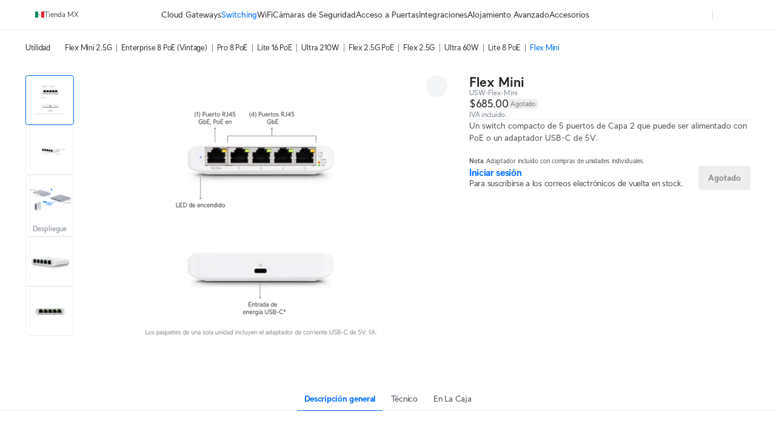

--- FILE ---
content_type: text/html; charset=utf-8
request_url: https://mx.store.ui.com/mx/es/products/usw-flex-mini
body_size: 56524
content:
<!DOCTYPE html><html lang="en"><head><meta charSet="utf-8" data-next-head=""/><link rel="icon" href="https://assets.ecomm.ui.com/static/favicon.ico?v=2" data-next-head=""/><link rel="icon" type="image/png" sizes="32x32" href="https://assets.ecomm.ui.com/static/favicon-32x32.png" data-next-head=""/><link rel="icon" type="image/png" sizes="16x16" href="https://assets.ecomm.ui.com/static/favicon-16x16.png" data-next-head=""/><link rel="apple-touch-icon" sizes="180x180" href="https://assets.ecomm.ui.com/static/apple-touch-icon.png" data-next-head=""/><link rel="mask-icon" href="https://assets.ecomm.ui.com/static/favicon.ico" data-next-head=""/><script id="cookie-consent-autoblock" src="https://cdn.cookielaw.org/consent/0d7a8b3a-521f-4127-bc30-a62ee244e11d/OtAutoBlock.js" data-next-head=""></script><script id="cookie-consent-sdk" src="https://cdn.cookielaw.org/scripttemplates/otSDKStub.js" data-language="en" data-domain-script="0d7a8b3a-521f-4127-bc30-a62ee244e11d" data-next-head=""></script><script id="embed-override" data-next-head="">var params=new URL(document.location).searchParams,cookies=new Map(document.cookie.split(";").map(e=>e.trim().split("="))),evalAppView=e=>"string"==typeof e&&["android","ios","true"].includes(e.toLowerCase());if(evalAppView(params.get("appview"))||evalAppView(cookies.get("appview"))){var styles=document.createElement("style");styles.setAttribute("type","text/css"),styles.textContent="#footer,#onetrust-consent-sdk{display:none !important;} * { -moz-user-select: none; -webkit-user-select: none; user-select: none;} input {-moz-user-select: auto;-webkit-user-select: auto;user-select: auto; -webkit-tap-highlight-color: rgba(0,0,0,0); -webkit-tap-highlight-color: transparent;}",document.head.appendChild(styles)}</script><meta name="viewport" content="width=device-width, initial-scale=1, maximum-scale=1, viewport-fit=cover" data-next-head=""/><script data-intl-lang="es" data-intl-module="core" src="https://assets.ecomm.ui.com/static/translations/es/core/30e3db1061bf433e.js" defer="" data-next-head=""></script><title data-next-head="">Switch Flex Mini - Tienda Ubiquiti </title><meta name="description" content="Un switch compacto de 5 puertos, de Capa 2, que puede ser alimentado con PoE o un adaptador USB-C de 5V." data-next-head=""/><meta property="og:site_name" content="Tienda Ubiquiti " data-next-head=""/><meta property="og:url" content="https://mx.store.ui.com/mx/es/products/usw-flex-mini" data-next-head=""/><link rel="canonical" href="https://mx.store.ui.com/mx/es/products/usw-flex-mini" data-next-head=""/><meta property="og:title" content="Switch Flex Mini - Tienda Ubiquiti " data-next-head=""/><meta property="og:description" content="Un switch compacto de 5 puertos, de Capa 2, que puede ser alimentado con PoE o un adaptador USB-C de 5V." data-next-head=""/><meta property="og:type" content="website" data-next-head=""/><meta property="og:image" content="https://cdn.ecomm.ui.com/products/5a176b22-af34-40f2-820c-958610df1825/19394e07-5146-4f8c-b72d-7fdbdf679c97.png" data-next-head=""/><meta property="og:image:width" content="3000" data-next-head=""/><meta property="og:image:height" content="3000" data-next-head=""/><link rel="manifest" href="https://assets.ecomm.ui.com/static/seo/manifest.json" data-next-head=""/><meta name="twitter:card" content="summary" data-next-head=""/><meta name="twitter:site" content="@ubiquiti" data-next-head=""/><meta name="twitter:title" content="Switch Flex Mini - Tienda Ubiquiti " data-next-head=""/><meta name="twitter:description" content="Un switch compacto de 5 puertos, de Capa 2, que puede ser alimentado con PoE o un adaptador USB-C de 5V." data-next-head=""/><script id="product-jsonld" type="application/ld+json" data-next-head="">{"@context":"https://schema.org","@type":"Product","brand":{"@type":"Brand","name":"Ubiquiti"},"name":"Switch Flex Mini","sku":"USW-Flex-Mini","description":"Un switch compacto de 5 puertos de Capa 2 que puede ser alimentado con PoE o un adaptador USB-C de 5V.","url":"https://mx.store.ui.com/mx/es/products/usw-flex-mini","image":{"@type":"ImageObject","url":"https://cdn.ecomm.ui.com/products/5a176b22-af34-40f2-820c-958610df1825/19394e07-5146-4f8c-b72d-7fdbdf679c97.png","width":"3000","height":"3000"},"offers":{"@type":"Offer","availability":"https://schema.org/OutOfStock","priceSpecification":{"@type":"PriceSpecification","price":685,"priceCurrency":"MXN","valueAddedTaxIncluded":false}}}</script><link rel="preload" as="image" imageSrcSet="https://images.svc.ui.com/?u=https%3A%2F%2Fcdn.ecomm.ui.com%2Fproducts%2F5a176b22-af34-40f2-820c-958610df1825%2F488135f6-1749-4bf4-b9e7-daa46425b15c.png&amp;q=75&amp;w=640 640w, https://images.svc.ui.com/?u=https%3A%2F%2Fcdn.ecomm.ui.com%2Fproducts%2F5a176b22-af34-40f2-820c-958610df1825%2F488135f6-1749-4bf4-b9e7-daa46425b15c.png&amp;q=75&amp;w=750 750w, https://images.svc.ui.com/?u=https%3A%2F%2Fcdn.ecomm.ui.com%2Fproducts%2F5a176b22-af34-40f2-820c-958610df1825%2F488135f6-1749-4bf4-b9e7-daa46425b15c.png&amp;q=75&amp;w=828 828w, https://images.svc.ui.com/?u=https%3A%2F%2Fcdn.ecomm.ui.com%2Fproducts%2F5a176b22-af34-40f2-820c-958610df1825%2F488135f6-1749-4bf4-b9e7-daa46425b15c.png&amp;q=75&amp;w=1080 1080w, https://images.svc.ui.com/?u=https%3A%2F%2Fcdn.ecomm.ui.com%2Fproducts%2F5a176b22-af34-40f2-820c-958610df1825%2F488135f6-1749-4bf4-b9e7-daa46425b15c.png&amp;q=75&amp;w=1200 1200w, https://images.svc.ui.com/?u=https%3A%2F%2Fcdn.ecomm.ui.com%2Fproducts%2F5a176b22-af34-40f2-820c-958610df1825%2F488135f6-1749-4bf4-b9e7-daa46425b15c.png&amp;q=75&amp;w=1920 1920w, https://images.svc.ui.com/?u=https%3A%2F%2Fcdn.ecomm.ui.com%2Fproducts%2F5a176b22-af34-40f2-820c-958610df1825%2F488135f6-1749-4bf4-b9e7-daa46425b15c.png&amp;q=75&amp;w=2048 2048w, https://images.svc.ui.com/?u=https%3A%2F%2Fcdn.ecomm.ui.com%2Fproducts%2F5a176b22-af34-40f2-820c-958610df1825%2F488135f6-1749-4bf4-b9e7-daa46425b15c.png&amp;q=75&amp;w=3840 3840w" imageSizes="(max-width: 832px) 100vw, 700px" data-next-head=""/><link rel="preconnect" href="https://ecomm.svc.ui.com"/><link rel="preload" href="https://assets.ecomm.ui.com/static/fonts/ui-sans-v9-regular.woff2" as="font" type="font/woff2" crossorigin="anonymous"/><link rel="preload" href="https://assets.ecomm.ui.com/static/fonts/ui-sans-v9-bold.woff2" as="font" type="font/woff2" crossorigin="anonymous"/><link data-next-font="" rel="preconnect" href="/" crossorigin="anonymous"/><link rel="preload" href="https://assets.ecomm.ui.com/_next/static/css/80a304fe625f0852.css" as="style"/><link rel="stylesheet" href="https://assets.ecomm.ui.com/_next/static/css/80a304fe625f0852.css" data-n-g=""/><noscript data-n-css=""></noscript><script defer="" nomodule="" src="https://assets.ecomm.ui.com/_next/static/chunks/polyfills-42372ed130431b0a.js"></script><script src="https://assets.ecomm.ui.com/_next/static/chunks/webpack-3439674df64fa5d3.js" defer=""></script><script src="https://assets.ecomm.ui.com/_next/static/chunks/framework-173650dc8e2a1f7e.js" defer=""></script><script src="https://assets.ecomm.ui.com/_next/static/chunks/main-3eed87f815ad9d05.js" defer=""></script><script src="https://assets.ecomm.ui.com/_next/static/chunks/pages/_app-a89719c0927de07a.js" defer=""></script><script src="https://assets.ecomm.ui.com/_next/static/chunks/7667-c5b118564bc6f02c.js" defer=""></script><script src="https://assets.ecomm.ui.com/_next/static/chunks/8515-02444d1ac9e63e9a.js" defer=""></script><script src="https://assets.ecomm.ui.com/_next/static/chunks/2523-0a2aac394ea39e98.js" defer=""></script><script src="https://assets.ecomm.ui.com/_next/static/chunks/5339-cf63275350f82e92.js" defer=""></script><script src="https://assets.ecomm.ui.com/_next/static/chunks/2208-8f450bd30974026e.js" defer=""></script><script src="https://assets.ecomm.ui.com/_next/static/chunks/4051-6fb9ea0a3744f225.js" defer=""></script><script src="https://assets.ecomm.ui.com/_next/static/chunks/5809-3dddc55e675b0e67.js" defer=""></script><script src="https://assets.ecomm.ui.com/_next/static/chunks/3543-e9ea14ed69c8670a.js" defer=""></script><script src="https://assets.ecomm.ui.com/_next/static/chunks/9043-8aebbffac2aa3d04.js" defer=""></script><script src="https://assets.ecomm.ui.com/_next/static/chunks/7762-acdc80971d6d7402.js" defer=""></script><script src="https://assets.ecomm.ui.com/_next/static/chunks/6332-ae638438a8f70bd1.js" defer=""></script><script src="https://assets.ecomm.ui.com/_next/static/chunks/1308-1d57584efdb760af.js" defer=""></script><script src="https://assets.ecomm.ui.com/_next/static/chunks/8745-0554860cc3bf13c7.js" defer=""></script><script src="https://assets.ecomm.ui.com/_next/static/chunks/2524-9b848014f2695cc8.js" defer=""></script><script src="https://assets.ecomm.ui.com/_next/static/chunks/8888-c391ac257d32b96c.js" defer=""></script><script src="https://assets.ecomm.ui.com/_next/static/chunks/8770-526e62580dc7fd25.js" defer=""></script><script src="https://assets.ecomm.ui.com/_next/static/chunks/1560-b99e03e051bdd186.js" defer=""></script><script src="https://assets.ecomm.ui.com/_next/static/chunks/pages/%5Bstore%5D/%5Blanguage%5D/products/%5Bproduct%5D-ad8bb37937f57d51.js" defer=""></script><script src="https://assets.ecomm.ui.com/_next/static/b82f7699b/_buildManifest.js" defer=""></script><script src="https://assets.ecomm.ui.com/_next/static/b82f7699b/_ssgManifest.js" defer=""></script><noscript data-uic-style=""></noscript><style data-uic-style="d68686f70d0321eb563cf718119ee601">.button__VCR3r9bC{align-items:center;border:0;border-radius:6px;cursor:pointer;display:flex;flex-shrink:0;font-size:14px;justify-content:center;letter-spacing:.25px;overflow:hidden;position:relative;width:100%}.button-light__VCR3r9bC{color:#676f79}.button-dark__VCR3r9bC{color:#cbced2}.button__VCR3r9bC>.content__VCR3r9bC{align-items:center;display:flex;flex-direction:row;flex-shrink:0;justify-content:center;opacity:1;transition:opacity .15s ease-in-out,visibility .15s ease-in-out .15s;visibility:visible;white-space:nowrap}.button__VCR3r9bC>.content-hidden__VCR3r9bC{opacity:0}.button__VCR3r9bC.disabled__VCR3r9bC,.button__VCR3r9bC:disabled{pointer-events:none}.wrap__VCR3r9bC{align-items:center;display:flex;justify-content:center;position:relative;text-align:center}.wrap__VCR3r9bC.inline__VCR3r9bC{display:inline-flex}.stateIcon__VCR3r9bC{align-items:center;bottom:0;display:flex;justify-content:center;left:0;pointer-events:none;position:absolute;right:0;top:0;z-index:1}.small__VCR3r9bC{border-radius:4px;font-size:14px;height:30px;padding:0 12px}.medium__VCR3r9bC{border-radius:4px;font-size:14px;height:36px;line-height:24px;padding:0 16px}.large__VCR3r9bC{border-radius:8px;font-size:16px;font-weight:700;height:48px;line-height:24px;padding:0 16px}.primary-light__VCR3r9bC{background-color:#006fff;border:1px solid #006fff;color:#fff}.primary-light__VCR3r9bC:hover{background-color:#338bff;border-color:#338bff;color:#fff}.primary-light__VCR3r9bC.active__VCR3r9bC,.primary-light__VCR3r9bC:active{background-color:#0058cc;border-color:#0058cc}.primary-light__VCR3r9bC.disabled__VCR3r9bC,.primary-light__VCR3r9bC:disabled{background-color:#99c5ff;border-color:#99c5ff;color:hsla(0,0%,100%,.64)}.primary-light__VCR3r9bC.is-accessible__VCR3r9bC:focus,.primary-light__VCR3r9bC.is-accessible__VCR3r9bC:focus-within{background-color:#338bff;border-color:#338bff}.primary-dark__VCR3r9bC{background-color:#4797ff;border:1px solid #4797ff;color:#fff}.primary-dark__VCR3r9bC:hover{background-color:#277ff1;border-color:#277ff1;color:#fff}.primary-dark__VCR3r9bC.active__VCR3r9bC,.primary-dark__VCR3r9bC:active{background-color:#80b7ff;border-color:#80b7ff}.primary-dark__VCR3r9bC.disabled__VCR3r9bC,.primary-dark__VCR3r9bC:disabled{background-color:#0b4ead;border-color:#0b4ead;color:hsla(0,0%,100%,.64)}.primary-dark__VCR3r9bC.is-accessible__VCR3r9bC:focus,.primary-dark__VCR3r9bC.is-accessible__VCR3r9bC:focus-within{background-color:#277ff1;border-color:#277ff1}.primary-light__VCR3r9bC.color-danger__VCR3r9bC{background-color:#f0383b;border:1px solid #f0383b;color:#fff}.primary-light__VCR3r9bC.color-danger__VCR3r9bC:hover{background-color:#f36267;border-color:#f36267}.primary-light__VCR3r9bC.color-danger__VCR3r9bC.active__VCR3r9bC,.primary-light__VCR3r9bC.color-danger__VCR3r9bC:active{background-color:#c12f34;border-color:#c12f34}.primary-light__VCR3r9bC.color-danger__VCR3r9bC.disabled__VCR3r9bC,.primary-light__VCR3r9bC.color-danger__VCR3r9bC:disabled{background-color:#f9aeb1;border-color:#f9aeb1}.primary-light__VCR3r9bC.color-danger__VCR3r9bC.is-accessible__VCR3r9bC:focus,.primary-light__VCR3r9bC.color-danger__VCR3r9bC.is-accessible__VCR3r9bC:focus-within{background-color:#f36267;border-color:#f36267}.primary-dark__VCR3r9bC.color-danger__VCR3r9bC{background-color:#ee6368;border:1px solid #ee6368;color:#fff}.primary-dark__VCR3r9bC.color-danger__VCR3r9bC:hover{background-color:#da5257;border-color:#da5257}.primary-dark__VCR3r9bC.color-danger__VCR3r9bC.active__VCR3r9bC,.primary-dark__VCR3r9bC.color-danger__VCR3r9bC:active{background-color:#f49a9d;border-color:#f49a9d}.primary-dark__VCR3r9bC.color-danger__VCR3r9bC.disabled__VCR3r9bC,.primary-dark__VCR3r9bC.color-danger__VCR3r9bC:disabled{background-color:#913034;border-color:#913034}.primary-dark__VCR3r9bC.color-danger__VCR3r9bC.is-accessible__VCR3r9bC:focus,.primary-dark__VCR3r9bC.color-danger__VCR3r9bC.is-accessible__VCR3r9bC:focus-within{background-color:#da5257;border-color:#da5257}.primary-light__VCR3r9bC.color-success__VCR3r9bC{background-color:#38cc65;border:1px solid #38cc65;color:#fff}.primary-light__VCR3r9bC.color-success__VCR3r9bC:hover{background-color:#61d684;border-color:#61d684}.primary-light__VCR3r9bC.color-success__VCR3r9bC.active__VCR3r9bC,.primary-light__VCR3r9bC.color-success__VCR3r9bC:active{background-color:#2ea351;border-color:#2ea351}.primary-light__VCR3r9bC.color-success__VCR3r9bC.disabled__VCR3r9bC,.primary-light__VCR3r9bC.color-success__VCR3r9bC:disabled{background-color:#b1ecc3;border-color:#b1ecc3}.primary-light__VCR3r9bC.color-success__VCR3r9bC.is-accessible__VCR3r9bC:focus,.primary-light__VCR3r9bC.color-success__VCR3r9bC.is-accessible__VCR3r9bC:focus-within{background-color:#61d684;border-color:#61d684}.primary-dark__VCR3r9bC.color-success__VCR3r9bC{background-color:#37be5f;border:1px solid #37be5f;color:#fff}.primary-dark__VCR3r9bC.color-success__VCR3r9bC:hover{background-color:#2fa252;border-color:#2fa252}.primary-dark__VCR3r9bC.color-success__VCR3r9bC.active__VCR3r9bC,.primary-dark__VCR3r9bC.color-success__VCR3r9bC:active{background-color:#71d68f;border-color:#71d68f}.primary-dark__VCR3r9bC.color-success__VCR3r9bC.disabled__VCR3r9bC,.primary-dark__VCR3r9bC.color-success__VCR3r9bC:disabled{background-color:#21733a;border-color:#21733a}.primary-dark__VCR3r9bC.color-success__VCR3r9bC.is-accessible__VCR3r9bC:focus,.primary-dark__VCR3r9bC.color-success__VCR3r9bC.is-accessible__VCR3r9bC:focus-within{background-color:#2fa252;border-color:#2fa252}.primary-light__VCR3r9bC.active__VCR3r9bC.is-accessible__VCR3r9bC,.primary-light__VCR3r9bC:active.is-accessible__VCR3r9bC,.primary-light__VCR3r9bC:focus.is-accessible__VCR3r9bC{box-shadow:0 0 0 1px #66a8ff}.primary-dark__VCR3r9bC.active__VCR3r9bC.is-accessible__VCR3r9bC,.primary-dark__VCR3r9bC:active.is-accessible__VCR3r9bC,.primary-dark__VCR3r9bC:focus.is-accessible__VCR3r9bC{box-shadow:0 0 0 1px #0e65d8}.primary__VCR3r9bC:focus{outline:0}.secondary__VCR3r9bC{border:1px solid}.secondary-light__VCR3r9bC{background-color:transparent;color:#006fff}.secondary-light__VCR3r9bC:hover{background-color:#e6f1ff;color:#338bff}.secondary-light__VCR3r9bC.active__VCR3r9bC,.secondary-light__VCR3r9bC:active{background-color:transparent;color:#0058cc}.secondary-light__VCR3r9bC.disabled__VCR3r9bC,.secondary-light__VCR3r9bC:disabled{color:#99c5ff}.secondary-light__VCR3r9bC.is-accessible__VCR3r9bC:focus,.secondary-light__VCR3r9bC.is-accessible__VCR3r9bC:focus-within{border:#338bff;color:#338bff}.secondary-dark__VCR3r9bC{background-color:transparent;color:#4797ff}.secondary-dark__VCR3r9bC:hover{background-color:#05254d;color:#277ff1}.secondary-dark__VCR3r9bC.active__VCR3r9bC,.secondary-dark__VCR3r9bC:active{background-color:transparent;color:#80b7ff}.secondary-dark__VCR3r9bC.disabled__VCR3r9bC,.secondary-dark__VCR3r9bC:disabled{color:#0b4ead}.secondary-dark__VCR3r9bC.is-accessible__VCR3r9bC:focus,.secondary-dark__VCR3r9bC.is-accessible__VCR3r9bC:focus-within{border:#277ff1;color:#277ff1}.secondary-light__VCR3r9bC.active__VCR3r9bC.is-accessible__VCR3r9bC,.secondary-light__VCR3r9bC:active.is-accessible__VCR3r9bC,.secondary-light__VCR3r9bC:focus.is-accessible__VCR3r9bC{box-shadow:0 0 0 1px #66a8ff}.secondary-dark__VCR3r9bC.active__VCR3r9bC.is-accessible__VCR3r9bC,.secondary-dark__VCR3r9bC:active.is-accessible__VCR3r9bC,.secondary-dark__VCR3r9bC:focus.is-accessible__VCR3r9bC{box-shadow:0 0 0 1px #0e65d8}.secondary-light__VCR3r9bC.active__VCR3r9bC.is-accessible__VCR3r9bC,.secondary-light__VCR3r9bC:active.is-accessible__VCR3r9bC,.secondary-light__VCR3r9bC:focus.is-accessible__VCR3r9bC{border:1px solid #66a8ff}.secondary-dark__VCR3r9bC.active__VCR3r9bC.is-accessible__VCR3r9bC,.secondary-dark__VCR3r9bC:active.is-accessible__VCR3r9bC,.secondary-dark__VCR3r9bC:focus.is-accessible__VCR3r9bC{border:1px solid #0e65d8}.secondary-light__VCR3r9bC.color-danger__VCR3r9bC{background-color:transparent;color:#f0383b}.secondary-light__VCR3r9bC.color-danger__VCR3r9bC:hover{color:#f36267}.secondary-light__VCR3r9bC.color-danger__VCR3r9bC.active__VCR3r9bC,.secondary-light__VCR3r9bC.color-danger__VCR3r9bC:active{background-color:transparent;color:#c12f34}.secondary-light__VCR3r9bC.color-danger__VCR3r9bC.is-accessible__VCR3r9bC:focus,.secondary-light__VCR3r9bC.color-danger__VCR3r9bC.is-accessible__VCR3r9bC:focus-within{color:#338bff}.secondary-dark__VCR3r9bC.color-danger__VCR3r9bC{background-color:transparent;color:#ee6368}.secondary-dark__VCR3r9bC.color-danger__VCR3r9bC:hover{color:#da5257}.secondary-dark__VCR3r9bC.color-danger__VCR3r9bC.active__VCR3r9bC,.secondary-dark__VCR3r9bC.color-danger__VCR3r9bC:active{background-color:transparent;color:#f49a9d}.secondary-dark__VCR3r9bC.color-danger__VCR3r9bC.is-accessible__VCR3r9bC:focus,.secondary-dark__VCR3r9bC.color-danger__VCR3r9bC.is-accessible__VCR3r9bC:focus-within{color:#277ff1}.secondary-light__VCR3r9bC.color-success__VCR3r9bC{background-color:transparent;color:#38cc65}.secondary-light__VCR3r9bC.color-success__VCR3r9bC:hover{color:#61d684}.secondary-light__VCR3r9bC.color-success__VCR3r9bC.active__VCR3r9bC,.secondary-light__VCR3r9bC.color-success__VCR3r9bC:active{background-color:transparent;color:#2ea351}.secondary-light__VCR3r9bC.color-success__VCR3r9bC.is-accessible__VCR3r9bC:focus,.secondary-light__VCR3r9bC.color-success__VCR3r9bC.is-accessible__VCR3r9bC:focus-within{color:#61d684}.secondary-dark__VCR3r9bC.color-success__VCR3r9bC{background-color:transparent;color:#37be5f}.secondary-dark__VCR3r9bC.color-success__VCR3r9bC:hover{color:#2fa252}.secondary-dark__VCR3r9bC.color-success__VCR3r9bC.active__VCR3r9bC,.secondary-dark__VCR3r9bC.color-success__VCR3r9bC:active{background-color:transparent;color:#71d68f}.secondary-dark__VCR3r9bC.color-success__VCR3r9bC.is-accessible__VCR3r9bC:focus,.secondary-dark__VCR3r9bC.color-success__VCR3r9bC.is-accessible__VCR3r9bC:focus-within{color:#2fa252}.secondary__VCR3r9bC.color-danger__VCR3r9bC,.secondary__VCR3r9bC.color-success__VCR3r9bC{border:1px solid}.secondary__VCR3r9bC:focus{outline:none}.tertiary-light__VCR3r9bC{background-color:transparent;color:#676f79}.tertiary-light__VCR3r9bC.is-accessible__VCR3r9bC:focus,.tertiary-light__VCR3r9bC:hover{background-color:rgba(33,35,39,.04)}.tertiary-light__VCR3r9bC.active__VCR3r9bC,.tertiary-light__VCR3r9bC:active{background-color:transparent;color:#50565e}.tertiary-light__VCR3r9bC.disabled__VCR3r9bC,.tertiary-light__VCR3r9bC:disabled{color:#c2c6cb}.tertiary-dark__VCR3r9bC{background-color:transparent;color:#cbced2}.tertiary-dark__VCR3r9bC.is-accessible__VCR3r9bC:focus,.tertiary-dark__VCR3r9bC:hover{background-color:hsla(214,8%,98%,.04)}.tertiary-dark__VCR3r9bC.active__VCR3r9bC,.tertiary-dark__VCR3r9bC:active{background-color:transparent;color:#dee0e3}.tertiary-dark__VCR3r9bC.disabled__VCR3r9bC,.tertiary-dark__VCR3r9bC:disabled{color:#737c87}.tertiary-light__VCR3r9bC.color-danger__VCR3r9bC{color:#f0383b}.tertiary-light__VCR3r9bC.color-danger__VCR3r9bC:hover{color:#f36267}.tertiary-light__VCR3r9bC.color-danger__VCR3r9bC.active__VCR3r9bC,.tertiary-light__VCR3r9bC.color-danger__VCR3r9bC:active{color:#c12f34}.tertiary-light__VCR3r9bC.color-danger__VCR3r9bC.is-accessible__VCR3r9bC:focus,.tertiary-light__VCR3r9bC.color-danger__VCR3r9bC.is-accessible__VCR3r9bC:focus-within{color:#f36267}.tertiary-light__VCR3r9bC.color-success__VCR3r9bC{color:#38cc65}.tertiary-light__VCR3r9bC.color-success__VCR3r9bC:hover{color:#61d684}.tertiary-light__VCR3r9bC.color-success__VCR3r9bC.active__VCR3r9bC,.tertiary-light__VCR3r9bC.color-success__VCR3r9bC:active{color:#2ea351}.tertiary-light__VCR3r9bC.color-success__VCR3r9bC.is-accessible__VCR3r9bC:focus,.tertiary-light__VCR3r9bC.color-success__VCR3r9bC.is-accessible__VCR3r9bC:focus-within{color:#61d684}.tertiary-dark__VCR3r9bC.color-danger__VCR3r9bC{color:#ee6368}.tertiary-dark__VCR3r9bC.color-danger__VCR3r9bC:hover{color:#da5257}.tertiary-dark__VCR3r9bC.color-danger__VCR3r9bC.active__VCR3r9bC,.tertiary-dark__VCR3r9bC.color-danger__VCR3r9bC:active{color:#f49a9d}.tertiary-dark__VCR3r9bC.color-danger__VCR3r9bC.is-accessible__VCR3r9bC:focus,.tertiary-dark__VCR3r9bC.color-danger__VCR3r9bC.is-accessible__VCR3r9bC:focus-within{color:#da5257}.tertiary-dark__VCR3r9bC.color-success__VCR3r9bC{color:#37be5f}.tertiary-dark__VCR3r9bC.color-success__VCR3r9bC:hover{color:#2fa252}.tertiary-dark__VCR3r9bC.color-success__VCR3r9bC.active__VCR3r9bC,.tertiary-dark__VCR3r9bC.color-success__VCR3r9bC:active{color:#71d68f}.tertiary-dark__VCR3r9bC.color-success__VCR3r9bC.is-accessible__VCR3r9bC:focus,.tertiary-dark__VCR3r9bC.color-success__VCR3r9bC.is-accessible__VCR3r9bC:focus-within{color:#2fa252}.tertiary-light__VCR3r9bC.active__VCR3r9bC.is-accessible__VCR3r9bC,.tertiary-light__VCR3r9bC:active.is-accessible__VCR3r9bC,.tertiary-light__VCR3r9bC:focus.is-accessible__VCR3r9bC{box-shadow:0 0 0 1px #66a8ff}.tertiary-dark__VCR3r9bC.active__VCR3r9bC.is-accessible__VCR3r9bC,.tertiary-dark__VCR3r9bC:active.is-accessible__VCR3r9bC,.tertiary-dark__VCR3r9bC:focus.is-accessible__VCR3r9bC{box-shadow:0 0 0 1px #0e65d8}.tertiary__VCR3r9bC:focus{outline:0}.default__VCR3r9bC{background-color:transparent;border:1px solid transparent}.default-light__VCR3r9bC{color:#808893}.default-light__VCR3r9bC:hover{background-color:#eef0f1;color:#212327}.default-light__VCR3r9bC.active__VCR3r9bC,.default-light__VCR3r9bC:active{background-color:#eef0f1;color:#50565e}.default-light__VCR3r9bC.disabled__VCR3r9bC{background-color:transparent;color:#808893}.default-dark__VCR3r9bC{color:#b7bcc2}.default-dark__VCR3r9bC:hover{background-color:#34383d;color:#f9fafa}.default-dark__VCR3r9bC.active__VCR3r9bC,.default-dark__VCR3r9bC:active{background-color:#34383d;color:#dee0e3}.default-dark__VCR3r9bC.disabled__VCR3r9bC{background-color:transparent;color:#b7bcc2}.default-light__VCR3r9bC.active__VCR3r9bC.is-accessible__VCR3r9bC,.default-light__VCR3r9bC:active.is-accessible__VCR3r9bC,.default-light__VCR3r9bC:focus.is-accessible__VCR3r9bC{box-shadow:0 0 0 1px #66a8ff}.default-dark__VCR3r9bC.active__VCR3r9bC.is-accessible__VCR3r9bC,.default-dark__VCR3r9bC:active.is-accessible__VCR3r9bC,.default-dark__VCR3r9bC:focus.is-accessible__VCR3r9bC{box-shadow:0 0 0 1px #0e65d8}.default__VCR3r9bC:focus{outline:none}.inline__VCR3r9bC,.link__VCR3r9bC{background-color:transparent;height:auto;text-decoration:none}.inline-light__VCR3r9bC,.link-light__VCR3r9bC{color:#006fff}.inline-light__VCR3r9bC:hover,.link-light__VCR3r9bC:hover{color:#338bff}.inline-light__VCR3r9bC.active__VCR3r9bC,.inline-light__VCR3r9bC:active,.link-light__VCR3r9bC.active__VCR3r9bC,.link-light__VCR3r9bC:active{color:#0058cc}.inline-light__VCR3r9bC.disabled__VCR3r9bC,.link-light__VCR3r9bC.disabled__VCR3r9bC{color:#99c5ff}.inline-dark__VCR3r9bC,.link-dark__VCR3r9bC{color:#4797ff}.inline-dark__VCR3r9bC:hover,.link-dark__VCR3r9bC:hover{color:#277ff1}.inline-dark__VCR3r9bC.active__VCR3r9bC,.inline-dark__VCR3r9bC:active,.link-dark__VCR3r9bC.active__VCR3r9bC,.link-dark__VCR3r9bC:active{color:#80b7ff}.inline-dark__VCR3r9bC.disabled__VCR3r9bC,.link-dark__VCR3r9bC.disabled__VCR3r9bC{color:#0b4ead}.inline__VCR3r9bC:focus-visible.is-accessible-light__VCR3r9bC,.link__VCR3r9bC:focus-visible.is-accessible-light__VCR3r9bC{outline:1px solid #66a8ff}.inline__VCR3r9bC:focus-visible.is-accessible-dark__VCR3r9bC,.link__VCR3r9bC:focus-visible.is-accessible-dark__VCR3r9bC{outline:1px solid #0e65d8}.inline__VCR3r9bC:focus,.link__VCR3r9bC:focus{outline:none}.inline__VCR3r9bC.small__VCR3r9bC,.link__VCR3r9bC.small__VCR3r9bC{font:400 12px/20px UI Sans,Lato,Arial,sans-serif}.inline__VCR3r9bC.medium__VCR3r9bC,.link__VCR3r9bC.medium__VCR3r9bC{font:400 14px/20px UI Sans,Lato,Arial,sans-serif}.inline__VCR3r9bC.inherit__VCR3r9bC,.link__VCR3r9bC.inherit__VCR3r9bC{font-size:inherit}.inline__VCR3r9bC.weight-bold__VCR3r9bC,.link__VCR3r9bC.weight-bold__VCR3r9bC{font-weight:700}.inline__VCR3r9bC.weight-normal__VCR3r9bC,.link__VCR3r9bC.weight-normal__VCR3r9bC{font-weight:400}.link__VCR3r9bC{border:1px solid transparent;border-radius:2px;font:400 14px/20px UI Sans,Lato,Arial,sans-serif;padding:0 5px}.inline__VCR3r9bC{border:0;border-radius:0;display:inline;line-height:inherit;padding:0}.inline-light__VCR3r9bC.color-danger__VCR3r9bC{color:#f0383b}.inline-light__VCR3r9bC.color-danger__VCR3r9bC:hover{color:#f36267}.inline-light__VCR3r9bC.color-danger__VCR3r9bC.active__VCR3r9bC,.inline-light__VCR3r9bC.color-danger__VCR3r9bC:active{color:#c12f34}.inline-light__VCR3r9bC.color-danger__VCR3r9bC.disabled__VCR3r9bC,.inline-light__VCR3r9bC.color-danger__VCR3r9bC:disabled{color:#f9aeb1}.inline-light__VCR3r9bC.color-danger__VCR3r9bC.is-accessible__VCR3r9bC:focus,.inline-light__VCR3r9bC.color-danger__VCR3r9bC.is-accessible__VCR3r9bC:focus-within{color:#f36267}.inline-light__VCR3r9bC.color-success__VCR3r9bC{color:#38cc65}.inline-light__VCR3r9bC.color-success__VCR3r9bC:hover{color:#61d684}.inline-light__VCR3r9bC.color-success__VCR3r9bC.active__VCR3r9bC,.inline-light__VCR3r9bC.color-success__VCR3r9bC:active{color:#2ea351}.inline-light__VCR3r9bC.color-success__VCR3r9bC.disabled__VCR3r9bC,.inline-light__VCR3r9bC.color-success__VCR3r9bC:disabled{color:#b1ecc3}.inline-light__VCR3r9bC.color-success__VCR3r9bC.is-accessible__VCR3r9bC:focus,.inline-light__VCR3r9bC.color-success__VCR3r9bC.is-accessible__VCR3r9bC:focus-within{color:#61d684}.inline-dark__VCR3r9bC.color-danger__VCR3r9bC{color:#ee6368}.inline-dark__VCR3r9bC.color-danger__VCR3r9bC:hover{color:#da5257}.inline-dark__VCR3r9bC.color-danger__VCR3r9bC.active__VCR3r9bC,.inline-dark__VCR3r9bC.color-danger__VCR3r9bC:active{color:#f49a9d}.inline-dark__VCR3r9bC.color-danger__VCR3r9bC.disabled__VCR3r9bC,.inline-dark__VCR3r9bC.color-danger__VCR3r9bC:disabled{color:#913034}.inline-dark__VCR3r9bC.color-danger__VCR3r9bC.is-accessible__VCR3r9bC:focus,.inline-dark__VCR3r9bC.color-danger__VCR3r9bC.is-accessible__VCR3r9bC:focus-within{color:#da5257}.inline-dark__VCR3r9bC.color-success__VCR3r9bC{color:#37be5f}.inline-dark__VCR3r9bC.color-success__VCR3r9bC:hover{color:#2fa252}.inline-dark__VCR3r9bC.color-success__VCR3r9bC.active__VCR3r9bC,.inline-dark__VCR3r9bC.color-success__VCR3r9bC:active{color:#71d68f}.inline-dark__VCR3r9bC.color-success__VCR3r9bC.disabled__VCR3r9bC,.inline-dark__VCR3r9bC.color-success__VCR3r9bC:disabled{color:#21733a}.inline-dark__VCR3r9bC.color-success__VCR3r9bC.is-accessible__VCR3r9bC:focus,.inline-dark__VCR3r9bC.color-success__VCR3r9bC.is-accessible__VCR3r9bC:focus-within{color:#2fa252}.inline__VCR3r9bC:not(.small__VCR3r9bC):not(.medium__VCR3r9bC){font-size:inherit}.inline__VCR3r9bC:not(.weight-bold__VCR3r9bC):not(.weight-normal__VCR3r9bC){font-weight:inherit}.brand__VCR3r9bC{border-radius:6px;box-shadow:0 0 50px 0 rgba(0,0,0,.1);color:#fff;font-weight:400;height:50px;letter-spacing:.25px;outline:0;transition:opacity 50ms ease}.brand-light__VCR3r9bC{background:linear-gradient(96.1deg,#338cff .54%,#6bd2fd)}.brand-dark__VCR3r9bC{background:linear-gradient(96.1deg,#005ed9 .54%,#3ca9d7)}.brand__VCR3r9bC.disabled__VCR3r9bC{opacity:.7}.brand__VCR3r9bC:hover{opacity:.8}.disabled__VCR3r9bC{pointer-events:none}.noWrap__VCR3r9bC{white-space:nowrap}.full__VCR3r9bC{width:100%}.rounded__VCR3r9bC{border-radius:28px}.iconLeft__VCR3r9bC{margin-right:4px}.iconRight__VCR3r9bC{margin-left:4px}</style><style data-uic-style="cade0b4c68881ebe6fcdec29502ccdf9">@keyframes spin__bQ0k6bBR{0%{stroke-dashoffset:100}to{stroke-dashoffset:0}}@keyframes draw__bQ0k6bBR{0%{stroke-dasharray:100 100;stroke-dashoffset:100}to{stroke-dasharray:100 100;stroke-dashoffset:0}}@keyframes drawSvg__bQ0k6bBR{0%{transform:scale(.5)}to{transform:scale(1)}}@keyframes fadeSvg__bQ0k6bBR{0%{opacity:1}to{opacity:0}}.wrap__bQ0k6bBR{align-items:center;display:flex;justify-content:center;pointer-events:none;position:relative}.border__bQ0k6bBR:after{border:1px solid;border-radius:50%;content:" ";display:block;height:100%;left:0;position:absolute;top:0;width:100%}.border__bQ0k6bBR{height:0;left:0;padding-top:100%;position:absolute;top:0;width:100%}.border-light__bQ0k6bBR:after{border-color:#eef0f1}.border-dark__bQ0k6bBR:after{border-color:#34383d}svg.checkmark__bQ0k6bBR,svg.cross__bQ0k6bBR,svg.dots__bQ0k6bBR,svg.progress__bQ0k6bBR{z-index:1;fill:none;opacity:0;visibility:hidden}svg.progress__bQ0k6bBR{height:100%;width:auto;stroke-width:1}svg.checkmark__bQ0k6bBR,svg.cross__bQ0k6bBR,svg.dots__bQ0k6bBR{height:16px;position:absolute;width:16px}svg.checkmark__bQ0k6bBR path,svg.cross__bQ0k6bBR path,svg.dots__bQ0k6bBR path{stroke-linecap:round;stroke-width:1;transition:opacity .1s}.unbordered__bQ0k6bBR svg.checkmark__bQ0k6bBR,.unbordered__bQ0k6bBR svg.cross__bQ0k6bBR,.unbordered__bQ0k6bBR svg.dots__bQ0k6bBR{height:20px;width:20px}svg.dots__bQ0k6bBR{fill:currentColor}svg.checkmark-light__bQ0k6bBR{stroke:#006fff}svg.checkmark-dark__bQ0k6bBR{stroke:#4797ff}svg.cross-light__bQ0k6bBR{stroke:#f0383b}svg.cross-dark__bQ0k6bBR{stroke:#ee6368}.dots__bQ0k6bBR>svg.dots__bQ0k6bBR,.error__bQ0k6bBR>svg.cross__bQ0k6bBR,.progress__bQ0k6bBR>svg.progress__bQ0k6bBR,.spinner__bQ0k6bBR>svg.progress__bQ0k6bBR,.success__bQ0k6bBR>svg.checkmark__bQ0k6bBR{opacity:1;visibility:visible}.error__bQ0k6bBR>svg.cross__bQ0k6bBR,.success__bQ0k6bBR>svg.checkmark__bQ0k6bBR{animation:drawSvg__bQ0k6bBR .15s cubic-bezier(.28,1.16,.5,1.4)}.error__bQ0k6bBR>svg.cross__bQ0k6bBR path,.error__bQ0k6bBR>svg.cross__bQ0k6bBR polyline,.success__bQ0k6bBR>svg.checkmark__bQ0k6bBR path,.success__bQ0k6bBR>svg.checkmark__bQ0k6bBR polyline{animation:draw__bQ0k6bBR .2s cubic-bezier(.25,1,.25,1)}.error-light__bQ0k6bBR .border__bQ0k6bBR:after{border-color:#f0383b}.error-dark__bQ0k6bBR .border__bQ0k6bBR:after{border-color:#ee6368}.spinner__bQ0k6bBR>svg.progress__bQ0k6bBR circle{animation:spin__bQ0k6bBR 1.2s linear infinite;stroke-dasharray:25 25 25 25}.progress__bQ0k6bBR>svg.progress__bQ0k6bBR circle{stroke-dasharray:100 100}.progress__bQ0k6bBR>svg.progress__bQ0k6bBR,.spinner__bQ0k6bBR>svg.progress__bQ0k6bBR{transition-delay:.45s}.primary__bQ0k6bBR.success-light__bQ0k6bBR .border__bQ0k6bBR:after{border-color:#006fff}.primary__bQ0k6bBR.success-dark__bQ0k6bBR .border__bQ0k6bBR:after{border-color:#4797ff}.primary__bQ0k6bBR svg.checkmark-light__bQ0k6bBR,.primary__bQ0k6bBR svg.progress-light__bQ0k6bBR{stroke:#006fff}.primary__bQ0k6bBR svg.checkmark-dark__bQ0k6bBR,.primary__bQ0k6bBR svg.progress-dark__bQ0k6bBR{stroke:#4797ff}.secondary__bQ0k6bBR.success-light__bQ0k6bBR .border__bQ0k6bBR:after{border-color:#808893}.secondary__bQ0k6bBR.success-dark__bQ0k6bBR .border__bQ0k6bBR:after{border-color:#b7bcc2}.secondary__bQ0k6bBR svg.checkmark-light__bQ0k6bBR,.secondary__bQ0k6bBR svg.progress-light__bQ0k6bBR{stroke:#808893}.secondary__bQ0k6bBR svg.checkmark-dark__bQ0k6bBR,.secondary__bQ0k6bBR svg.progress-dark__bQ0k6bBR{stroke:#b7bcc2}.currentColor__bQ0k6bBR.error__bQ0k6bBR .border__bQ0k6bBR:after,.currentColor__bQ0k6bBR.success__bQ0k6bBR .border__bQ0k6bBR:after{border-color:currentColor}.currentColor__bQ0k6bBR svg.checkmark__bQ0k6bBR,.currentColor__bQ0k6bBR svg.cross__bQ0k6bBR,.currentColor__bQ0k6bBR svg.progress__bQ0k6bBR{stroke:currentColor}.currentColor__bQ0k6bBR svg.dots__bQ0k6bBR{fill:currentColor}.tiny__bQ0k6bBR{height:20px;width:20px}.small__bQ0k6bBR{height:30px;width:30px}.medium__bQ0k6bBR{height:34px;width:34px}.large__bQ0k6bBR{height:50px;width:50px}</style><style data-uic-style="2ca4d60c422995bbff91ae00b34b4f70">.label__RfamsWjG{transition:color .2s linear}.label-light__RfamsWjG.label-primary__RfamsWjG{color:#212327}.label-light__RfamsWjG.label-primary__RfamsWjG.label-active__RfamsWjG:not(.label-disabled__RfamsWjG),.label-light__RfamsWjG.label-primary__RfamsWjG.label-hoverable__RfamsWjG:hover:not(.label-disabled__RfamsWjG){color:#3b3f45}.label-light__RfamsWjG.label-primary__RfamsWjG.label-disabled__RfamsWjG{color:#c2c6cb}.label-light__RfamsWjG.label-secondary__RfamsWjG{color:#50565e}.label-light__RfamsWjG.label-secondary__RfamsWjG.label-active__RfamsWjG:not(.label-disabled__RfamsWjG),.label-light__RfamsWjG.label-secondary__RfamsWjG.label-hoverable__RfamsWjG:hover:not(.label-disabled__RfamsWjG){color:#212327}.label-light__RfamsWjG.label-secondary__RfamsWjG.label-disabled__RfamsWjG{color:#c2c6cb}.label-light__RfamsWjG.label-tertiary__RfamsWjG{color:#808893}.label-light__RfamsWjG.label-tertiary__RfamsWjG.label-active__RfamsWjG:not(.label-disabled__RfamsWjG),.label-light__RfamsWjG.label-tertiary__RfamsWjG.label-hoverable__RfamsWjG:hover:not(.label-disabled__RfamsWjG){color:#50565e}.label-light__RfamsWjG.label-tertiary__RfamsWjG.label-disabled__RfamsWjG{color:#c2c6cb}.label-light__RfamsWjG.label-checked__RfamsWjG{color:#006fff}.label-light__RfamsWjG.label-checked__RfamsWjG.label-disabled__RfamsWjG{color:#99c5ff}.label-dark__RfamsWjG.label-primary__RfamsWjG{color:#f9fafa}.label-dark__RfamsWjG.label-primary__RfamsWjG.label-active__RfamsWjG:not(.label-disabled__RfamsWjG),.label-dark__RfamsWjG.label-primary__RfamsWjG.label-hoverable__RfamsWjG:hover:not(.label-disabled__RfamsWjG){color:#ecedef}.label-dark__RfamsWjG.label-primary__RfamsWjG.label-disabled__RfamsWjG{color:#737c87}.label-dark__RfamsWjG.label-secondary__RfamsWjG{color:#dee0e3}.label-dark__RfamsWjG.label-secondary__RfamsWjG.label-active__RfamsWjG:not(.label-disabled__RfamsWjG),.label-dark__RfamsWjG.label-secondary__RfamsWjG.label-hoverable__RfamsWjG:hover:not(.label-disabled__RfamsWjG){color:#f9fafa}.label-dark__RfamsWjG.label-secondary__RfamsWjG.label-disabled__RfamsWjG{color:#737c87}.label-dark__RfamsWjG.label-tertiary__RfamsWjG{color:#b7bcc2}.label-dark__RfamsWjG.label-tertiary__RfamsWjG.label-active__RfamsWjG:not(.label-disabled__RfamsWjG),.label-dark__RfamsWjG.label-tertiary__RfamsWjG.label-hoverable__RfamsWjG:hover:not(.label-disabled__RfamsWjG){color:#dee0e3}.label-dark__RfamsWjG.label-tertiary__RfamsWjG.label-disabled__RfamsWjG{color:#737c87}.label-dark__RfamsWjG.label-checked__RfamsWjG{color:#4797ff}.label-dark__RfamsWjG.label-checked__RfamsWjG.label-disabled__RfamsWjG{color:#0b4ead}.label__RfamsWjG:focus{outline:none}.label-size-label__RfamsWjG{font-size:10px}.label-size-caption__RfamsWjG{font-size:12px}.label-size-caption__RfamsWjG:not(.label-no-line-height__RfamsWjG){line-height:20px}.label-size-body__RfamsWjG{font-size:14px}.label-size-body__RfamsWjG:not(.label-no-line-height__RfamsWjG){line-height:24px}.label-size-header-xs__RfamsWjG{font-size:16px}.label-size-header-xs__RfamsWjG:not(.label-no-line-height__RfamsWjG){line-height:24px}.label-weight-bold__RfamsWjG{font-weight:700}.label-weight-normal__RfamsWjG{font-weight:400}.label-disabled__RfamsWjG{pointer-events:none}.label-full__RfamsWjG{width:100%}</style><style data-uic-style="bd5de10d459fb0200c96d4032fd71ef3">.statusBall__Blgqxmqw{border-radius:50%;flex:none;text-align:start}.success-light__Blgqxmqw{background-color:#38cc65}.success-dark__Blgqxmqw{background-color:#37be5f}.warning-light__Blgqxmqw{background-color:#f5a524}.warning-dark__Blgqxmqw{background-color:#e79613}.danger-light__Blgqxmqw{background-color:#f0383b}.danger-dark__Blgqxmqw{background-color:#ee6368}.neutral-light__Blgqxmqw{background-color:#eef0f1}.neutral-dark__Blgqxmqw{background-color:#34383d}.info-light__Blgqxmqw{background-color:#006fff}.info-dark__Blgqxmqw{background-color:#4797ff}.download-light__Blgqxmqw,.downloadSecondary-light__Blgqxmqw{background-color:#44c6fd}.download-dark__Blgqxmqw,.downloadSecondary-dark__Blgqxmqw{background-color:#63bde3}.downloadSecondary__Blgqxmqw{opacity:.3}.upload-light__Blgqxmqw,.uploadSecondary-light__Blgqxmqw{background-color:#a354e3}.upload-dark__Blgqxmqw,.uploadSecondary-dark__Blgqxmqw{background-color:#b47cde}.uploadSecondary__Blgqxmqw{opacity:.3}.smallest__Blgqxmqw{height:3px;width:3px}.smaller__Blgqxmqw{height:4px;width:4px}.small__Blgqxmqw{height:6px;width:6px}.medium__Blgqxmqw{height:8px;width:8px}.large__Blgqxmqw{height:10px;width:10px}@keyframes business__Blgqxmqw{0%,to{opacity:0}50%{opacity:1}}.busy__Blgqxmqw{animation-duration:1s;animation-iteration-count:infinite;animation-name:business__Blgqxmqw;animation-timing-function:linear}@keyframes pulse__Blgqxmqw{0%{opacity:.3;transform:scale(1)}20%{transform:scale(2)}80%{transform:scale(2.6)}to{opacity:0;transform:scale(2.8)}}.pulsating__Blgqxmqw:before{animation-duration:1.2s;animation-iteration-count:infinite;animation-name:pulse__Blgqxmqw;animation-timing-function:cubic-bezier(0,.3,.1,0);border-radius:50%;content:"";flex:none;position:absolute}.pulsating__Blgqxmqw.smaller__Blgqxmqw:before{height:4px;width:4px}.pulsating__Blgqxmqw.small__Blgqxmqw:before{height:6px;width:6px}.pulsating__Blgqxmqw.medium__Blgqxmqw:before{height:8px;width:8px}.pulsating__Blgqxmqw.large__Blgqxmqw:before{height:10px;width:10px}.pulsating__Blgqxmqw.customColor__Blgqxmqw:before,.pulsating__Blgqxmqw.danger__Blgqxmqw:before,.pulsating__Blgqxmqw.info__Blgqxmqw:before,.pulsating__Blgqxmqw.neutral__Blgqxmqw:before,.pulsating__Blgqxmqw.success__Blgqxmqw:before,.pulsating__Blgqxmqw.warning__Blgqxmqw:before{background-color:inherit}</style><style data-uic-style="f86a662c653969a0034372af323890c2">.selectorLabel__buhxG5Bi{align-items:flex-start;display:flex;flex:1;flex-direction:row;font-size:14px;justify-content:flex-start;-webkit-user-select:none;-moz-user-select:none;user-select:none;width:100%}.selectorLabel-noWrap__buhxG5Bi{white-space:nowrap}.with-icon-start__buhxG5Bi .selectorLabelIcon__buhxG5Bi{margin-right:8px}.with-icon--end__buhxG5Bi .selectorLabelIcon__buhxG5Bi{margin-left:8px}.selectorLabelStatusBall__buhxG5Bi{margin-right:8px;margin-top:9px;width:6px}.selectorLabelText__buhxG5Bi{flex:1;line-height:24px}.selectorLabelCount__buhxG5Bi{margin-left:8px;margin-top:1px;text-align:right}</style><style data-uic-style="5de221985bf3205ee61600a8d2c3283b">.selectorLabelContainer__1yRZ5FQO{align-items:flex-start;display:flex;flex-direction:row}.selectorLabelContainer__1yRZ5FQO .input__1yRZ5FQO{margin-right:8px;position:relative}.selectorLabelContainer-reversed__1yRZ5FQO{flex-direction:row-reverse}.selectorLabelContainer-reversed__1yRZ5FQO .input__1yRZ5FQO{margin-left:8px;margin-right:0}.selectorLabelContainer__1yRZ5FQO.is-disabled__1yRZ5FQO,.selectorLabelContainer__1yRZ5FQO.is-disabled__1yRZ5FQO *{pointer-events:none}.selectorLabelContainer__1yRZ5FQO:not(.is-disabled__1yRZ5FQO){cursor:pointer}.selectorLabelContainer-inputless__1yRZ5FQO{border:1px solid transparent;border-radius:4px;padding:8px 12px}.selectorLabelContainer-inputless__1yRZ5FQO.selectorLabelContainer-light__1yRZ5FQO{border-color:#eef0f1}.selectorLabelContainer-inputless__1yRZ5FQO.selectorLabelContainer-light__1yRZ5FQO.is-checked__1yRZ5FQO:not(.is-disabled__1yRZ5FQO),.selectorLabelContainer-inputless__1yRZ5FQO.selectorLabelContainer-light__1yRZ5FQO:active:not(.is-disabled__1yRZ5FQO),.selectorLabelContainer-inputless__1yRZ5FQO.selectorLabelContainer-light__1yRZ5FQO:hover:not(.is-disabled__1yRZ5FQO){border-color:#006fff}.selectorLabelContainer-inputless__1yRZ5FQO.selectorLabelContainer-light__1yRZ5FQO.is-checked__1yRZ5FQO.is-disabled__1yRZ5FQO{border-color:#99c5ff}.selectorLabelContainer-inputless__1yRZ5FQO.selectorLabelContainer-dark__1yRZ5FQO{border-color:#34383d}.selectorLabelContainer-inputless__1yRZ5FQO.selectorLabelContainer-dark__1yRZ5FQO.is-checked__1yRZ5FQO:not(.is-disabled__1yRZ5FQO),.selectorLabelContainer-inputless__1yRZ5FQO.selectorLabelContainer-dark__1yRZ5FQO:active:not(.is-disabled__1yRZ5FQO),.selectorLabelContainer-inputless__1yRZ5FQO.selectorLabelContainer-dark__1yRZ5FQO:hover:not(.is-disabled__1yRZ5FQO){border-color:#4797ff}.selectorLabelContainer-inputless__1yRZ5FQO.selectorLabelContainer-dark__1yRZ5FQO.is-checked__1yRZ5FQO.is-disabled__1yRZ5FQO{border-color:#0b4ead}.selectorLabelContainer-inputless__1yRZ5FQO.is-checked__1yRZ5FQO,.selectorLabelContainer-inputless__1yRZ5FQO:active,.selectorLabelContainer-inputless__1yRZ5FQO:hover{z-index:1}.selectorLabelContainer-inputless__1yRZ5FQO .input__1yRZ5FQO{display:none}.selectorLabelContainer-boxed__1yRZ5FQO{border:1px solid transparent;border-radius:8px;padding:6px 10px}.selectorLabelContainer-boxed__1yRZ5FQO.selectorLabelContainer-light__1yRZ5FQO{border-color:#dee0e3}.selectorLabelContainer-boxed__1yRZ5FQO.selectorLabelContainer-light__1yRZ5FQO.is-checked__1yRZ5FQO:not(.is-disabled__1yRZ5FQO){background-color:#e6f1ff;border-color:#006fff}.selectorLabelContainer-boxed__1yRZ5FQO.selectorLabelContainer-dark__1yRZ5FQO{border-color:#42474d}.selectorLabelContainer-boxed__1yRZ5FQO.selectorLabelContainer-dark__1yRZ5FQO.is-checked__1yRZ5FQO:not(.is-disabled__1yRZ5FQO){background-color:#05254d;border-color:#4797ff}.selectorLabelContainer-list__1yRZ5FQO{border-radius:4px;padding:4px 8px}.selectorLabelContainer-list__1yRZ5FQO.selectorLabelContainer-light__1yRZ5FQO.is-focused__1yRZ5FQO.is-accessible__1yRZ5FQO,.selectorLabelContainer-list__1yRZ5FQO.selectorLabelContainer-light__1yRZ5FQO:hover{background-color:rgba(33,35,39,.02)}.selectorLabelContainer-list__1yRZ5FQO.selectorLabelContainer-dark__1yRZ5FQO.is-focused__1yRZ5FQO.is-accessible__1yRZ5FQO,.selectorLabelContainer-list__1yRZ5FQO.selectorLabelContainer-dark__1yRZ5FQO:hover{background-color:hsla(214,8%,98%,.02)}</style><style data-uic-style="5db0c7b93876fdc94b598bb5530f57b2">.checkbox-light__W10ClD5x .inputBox__W10ClD5x .input__W10ClD5x{border:1px solid #c2c6cb}.checkbox-light__W10ClD5x .inputBox__W10ClD5x .checkMark__W10ClD5x,.checkbox-light__W10ClD5x .inputBox__W10ClD5x .mixedMark__W10ClD5x{color:#fff}.checkbox-light__W10ClD5x:hover .inputBox__W10ClD5x .input__W10ClD5x{border-color:#006fff}.checkbox-light__W10ClD5x.is-checked__W10ClD5x .inputBox__W10ClD5x .input__W10ClD5x{background-color:#006fff;border-color:#006fff}.checkbox-light__W10ClD5x.is-checked__W10ClD5x .inputBox__W10ClD5x.hideBox__W10ClD5x .checkMark__W10ClD5x{color:#808893}.checkbox-light__W10ClD5x.is-mixed__W10ClD5x .inputBox__W10ClD5x .input__W10ClD5x{background-color:#006fff;border-color:#006fff}.checkbox-light__W10ClD5x.is-checked__W10ClD5x.is-disabled__W10ClD5x .inputBox__W10ClD5x.hideBox__W10ClD5x .checkMark__W10ClD5x,.checkbox-light__W10ClD5x.is-checked__W10ClD5x.is-disabled__W10ClD5x .inputBox__W10ClD5x.hideBox__W10ClD5x .mixedMark__W10ClD5x{color:#dee0e3}.checkbox-light__W10ClD5x.is-checked__W10ClD5x.is-disabled__W10ClD5x .inputBox__W10ClD5x .checkMark__W10ClD5x,.checkbox-light__W10ClD5x.is-checked__W10ClD5x.is-disabled__W10ClD5x .inputBox__W10ClD5x .mixedMark__W10ClD5x{color:hsla(0,0%,100%,.44)}.checkbox-light__W10ClD5x.is-disabled__W10ClD5x .inputBox__W10ClD5x .input__W10ClD5x{border-color:#eef0f1}.checkbox-light__W10ClD5x.is-disabled__W10ClD5x.is-checked__W10ClD5x .inputBox__W10ClD5x .input__W10ClD5x{background-color:#99c5ff;border-color:#99c5ff}.checkbox-light__W10ClD5x.is-focused__W10ClD5x.is-accessible__W10ClD5x .inputBox__W10ClD5x .input__W10ClD5x{border:2px solid #66a8ff}.checkbox-dark__W10ClD5x .inputBox__W10ClD5x .input__W10ClD5x{border:1px solid #737c87}.checkbox-dark__W10ClD5x .inputBox__W10ClD5x .checkMark__W10ClD5x,.checkbox-dark__W10ClD5x .inputBox__W10ClD5x .mixedMark__W10ClD5x{color:#fff}.checkbox-dark__W10ClD5x:hover .inputBox__W10ClD5x .input__W10ClD5x{border-color:#4797ff}.checkbox-dark__W10ClD5x.is-checked__W10ClD5x .inputBox__W10ClD5x .input__W10ClD5x{background-color:#4797ff;border-color:#4797ff}.checkbox-dark__W10ClD5x.is-checked__W10ClD5x .inputBox__W10ClD5x.hideBox__W10ClD5x .checkMark__W10ClD5x{color:#b7bcc2}.checkbox-dark__W10ClD5x.is-mixed__W10ClD5x .inputBox__W10ClD5x .input__W10ClD5x{background-color:#4797ff;border-color:#4797ff}.checkbox-dark__W10ClD5x.is-checked__W10ClD5x.is-disabled__W10ClD5x .inputBox__W10ClD5x.hideBox__W10ClD5x .checkMark__W10ClD5x,.checkbox-dark__W10ClD5x.is-checked__W10ClD5x.is-disabled__W10ClD5x .inputBox__W10ClD5x.hideBox__W10ClD5x .mixedMark__W10ClD5x{color:#42474d}.checkbox-dark__W10ClD5x.is-checked__W10ClD5x.is-disabled__W10ClD5x .inputBox__W10ClD5x .checkMark__W10ClD5x,.checkbox-dark__W10ClD5x.is-checked__W10ClD5x.is-disabled__W10ClD5x .inputBox__W10ClD5x .mixedMark__W10ClD5x{color:hsla(0,0%,100%,.44)}.checkbox-dark__W10ClD5x.is-disabled__W10ClD5x .inputBox__W10ClD5x .input__W10ClD5x{border-color:#34383d}.checkbox-dark__W10ClD5x.is-disabled__W10ClD5x.is-checked__W10ClD5x .inputBox__W10ClD5x .input__W10ClD5x{background-color:#0b4ead;border-color:#0b4ead}.checkbox-dark__W10ClD5x.is-focused__W10ClD5x.is-accessible__W10ClD5x .inputBox__W10ClD5x .input__W10ClD5x{border:2px solid #0e65d8}.checkbox__W10ClD5x .checkMark__W10ClD5x,.checkbox__W10ClD5x .mixedMark__W10ClD5x{pointer-events:none;position:absolute}.checkbox__W10ClD5x.is-checked__W10ClD5x .checkMark__W10ClD5x{animation:check__W10ClD5x .1s cubic-bezier(.28,.87,.5,2);transition:color .2s linear;visibility:visible}.checkbox__W10ClD5x.is-checked__W10ClD5x .mixedMark__W10ClD5x,.checkbox__W10ClD5x.is-unchecked__W10ClD5x .mixedMark__W10ClD5x{transform:scale(0);transition:transform 40ms linear,visibility 40ms linear,color .2s linear;visibility:hidden}.checkbox__W10ClD5x.is-mixed__W10ClD5x .checkMark__W10ClD5x,.checkbox__W10ClD5x.is-unchecked__W10ClD5x .checkMark__W10ClD5x{transform:scale(0);transition:transform .08s linear,visibility .08s linear,color .2s linear;visibility:hidden}.checkbox__W10ClD5x.is-mixed__W10ClD5x .mixedMark__W10ClD5x{transform:scale(1);transition:transform .14s cubic-bezier(.28,.87,.5,1.6),color .2s linear;visibility:visible}.checkbox__W10ClD5x .inputBox__W10ClD5x{align-items:center;display:flex;flex:0 0 16px;height:16px;justify-content:center;position:relative;width:16px}.checkbox__W10ClD5x .inputBox__W10ClD5x .input__W10ClD5x{-webkit-appearance:none;-moz-appearance:none;appearance:none;border-radius:4px;cursor:pointer;height:100%;left:0;margin:0;outline:0;position:absolute;top:0;transition:color .2s linear;width:100%}.checkbox__W10ClD5x .inputBox-labeled__W10ClD5x{margin-top:4px}.checkbox__W10ClD5x.checkbox-dark__W10ClD5x.checkbox-light__W10ClD5x.is-focused__W10ClD5x.is-accessible__W10ClD5x .inputBox__W10ClD5x.hideBox__W10ClD5x .input__W10ClD5x,.checkbox__W10ClD5x.checkbox-light__W10ClD5x.checkbox-light__W10ClD5x.is-focused__W10ClD5x.is-accessible__W10ClD5x .inputBox__W10ClD5x.hideBox__W10ClD5x .input__W10ClD5x{border:2px solid #808893}.checkbox__W10ClD5x.checkbox-dark__W10ClD5x.checkbox-dark__W10ClD5x.is-focused__W10ClD5x.is-accessible__W10ClD5x .inputBox__W10ClD5x.hideBox__W10ClD5x .input__W10ClD5x,.checkbox__W10ClD5x.checkbox-light__W10ClD5x.checkbox-dark__W10ClD5x.is-focused__W10ClD5x.is-accessible__W10ClD5x .inputBox__W10ClD5x.hideBox__W10ClD5x .input__W10ClD5x{border:2px solid #b7bcc2}.checkbox__W10ClD5x.checkbox-dark__W10ClD5x .inputBox__W10ClD5x.hideBox__W10ClD5x .input__W10ClD5x,.checkbox__W10ClD5x.checkbox-dark__W10ClD5x.is-checked__W10ClD5x .inputBox__W10ClD5x.hideBox__W10ClD5x .input__W10ClD5x,.checkbox__W10ClD5x.checkbox-dark__W10ClD5x.is-disabled__W10ClD5x.is-checked__W10ClD5x .inputBox__W10ClD5x.hideBox__W10ClD5x .input__W10ClD5x,.checkbox__W10ClD5x.checkbox-light__W10ClD5x .inputBox__W10ClD5x.hideBox__W10ClD5x .input__W10ClD5x,.checkbox__W10ClD5x.checkbox-light__W10ClD5x.is-checked__W10ClD5x .inputBox__W10ClD5x.hideBox__W10ClD5x .input__W10ClD5x,.checkbox__W10ClD5x.checkbox-light__W10ClD5x.is-disabled__W10ClD5x.is-checked__W10ClD5x .inputBox__W10ClD5x.hideBox__W10ClD5x .input__W10ClD5x{background:transparent;border:none}.checkbox__W10ClD5x.is-disabled__W10ClD5x,.checkbox__W10ClD5x.is-disabled__W10ClD5x *{pointer-events:none}@keyframes check__W10ClD5x{0%{transform:scale(.5)}to{transform:scale(1)}}</style><style data-uic-style="0798820af73f3c5840fe8c9b53aed0d7">.hidden__gJcHJw7V{display:none}.control__gJcHJw7V{margin:0;outline:none}.ignore__gJcHJw7V{pointer-events:none}.submit__gJcHJw7V{z-index:1}.iconControl__gJcHJw7V{-webkit-appearance:button;-moz-appearance:button;appearance:button;background:transparent;border:none;cursor:pointer;display:flex;flex:none;opacity:1;padding:0;transition:opacity .15s ease-in-out}.iconControl-hidden__gJcHJw7V{opacity:0;pointer-events:none;width:0}.iconControl-disabled__gJcHJw7V{cursor:default}.iconControlInputSearchClear__gJcHJw7V{margin:0 8px}.iconControlInputSearchClear-light__gJcHJw7V{color:#c2c6cb}.iconControlInputSearchClear-dark__gJcHJw7V{color:#737c87}.iconControlToolbarSearchClear__gJcHJw7V{align-items:center;border-radius:4px;display:flex;justify-content:center}.iconControlToolbarSearchClear-light__gJcHJw7V{color:#808893}.iconControlToolbarSearchClear-light__gJcHJw7V:focus,.iconControlToolbarSearchClear-light__gJcHJw7V:hover{background-color:#dee0e3}.iconControlToolbarSearchClear-dark__gJcHJw7V{color:#b7bcc2}.iconControlToolbarSearchClear-dark__gJcHJw7V:focus,.iconControlToolbarSearchClear-dark__gJcHJw7V:hover{background-color:#42474d}.iconControlToolbarSearchClear__gJcHJw7V:not(.iconControlToolbarSearchClear-hidden__gJcHJw7V){height:20px;margin:0 6px;width:20px}.searchControl-light__gJcHJw7V{color:#808893}.searchControl-dark__gJcHJw7V{color:#b7bcc2}.searchControlToolbarSearch__gJcHJw7V{cursor:pointer;margin:6px}.searchControlToolbarSearch__gJcHJw7V:focus-light,.searchControlToolbarSearch__gJcHJw7V:hover-light{background-color:#f4f5f6}.searchControlToolbarSearch__gJcHJw7V:focus-dark,.searchControlToolbarSearch__gJcHJw7V:hover-dark{background-color:#282b2f}.backgroundToolbarSearch__gJcHJw7V{height:100%;position:absolute;width:100%;z-index:-1}.backgroundToolbarSearch-light__gJcHJw7V:after{background:#f4f5f6}.backgroundToolbarSearch-dark__gJcHJw7V:after{background:#282b2f}.backgroundToolbarSearch__gJcHJw7V:after{content:"";display:block;height:100%;opacity:0;transition:opacity .3s linear;width:100%}.backgroundToolbarSearch-active__gJcHJw7V:after,.containerToolbarSearch__gJcHJw7V:not(.containerToolbarSearch-disabled__gJcHJw7V):hover .backgroundToolbarSearch__gJcHJw7V:after{opacity:1}.containerToolbarSearch__gJcHJw7V{align-items:center;border-radius:6px;display:flex;flex-wrap:nowrap;height:32px;min-width:32px;overflow:hidden;position:relative;z-index:0}.containerToolbarSearch-disabled__gJcHJw7V{opacity:.3}.containerToolbarSearchExpandable__gJcHJw7V{align-items:center;display:flex;flex:1;flex-wrap:nowrap;margin:0;overflow:hidden;transition:width .28s cubic-bezier(.7,0,.3,1)}.containerToolbarSearchExpandable-collapsed__gJcHJw7V{display:block;opacity:0}.toolbarInputAndClearContainer__gJcHJw7V{align-items:center;display:flex;flex:1;flex-direction:row;flex-wrap:nowrap;justify-content:space-between}.toolbarInput__gJcHJw7V{background:transparent;border:none;display:flex;flex-grow:1;font-size:14px;line-height:1;opacity:0;outline:none;padding:0;transition:opacity 50ms ease-in-out}.toolbarInput-light__gJcHJw7V{color:#212327}.toolbarInput-dark__gJcHJw7V{color:#f9fafa}.toolbarInput-active__gJcHJw7V{opacity:1;transition:opacity .1s ease-in-out .2s}.toolbarInput__gJcHJw7V::-moz-placeholder-light{color:#c2c6cb}.toolbarInput__gJcHJw7V::placeholder-light{color:#c2c6cb}.toolbarInput__gJcHJw7V::-moz-placeholder-dark{color:#737c87}.toolbarInput__gJcHJw7V::placeholder-dark{color:#737c87}.settingsSearchContainer__gJcHJw7V{border-radius:4px;font-size:14px;height:32px;line-height:0;padding-left:10px;padding-right:8px}.settingsSearchContainer-light__gJcHJw7V{background-color:#f4f5f6}.settingsSearchContainer-dark__gJcHJw7V{background-color:#282b2f}div.settingsSearchContainer__gJcHJw7V.settingsSearchContainer-dark__gJcHJw7V,div.settingsSearchContainer__gJcHJw7V.settingsSearchContainer-light__gJcHJw7V,div.settingsSearchContainer__gJcHJw7V:hover.settingsSearchContainer-dark__gJcHJw7V,div.settingsSearchContainer__gJcHJw7V:hover.settingsSearchContainer-light__gJcHJw7V{box-shadow:none}.settingsSearchContainer__gJcHJw7V:after{content:none!important}.settingsSearchContainer__gJcHJw7V input{cursor:pointer;height:auto}.settingsSearchContainer__gJcHJw7V input:focus{cursor:text}.settingsSearchContainer__gJcHJw7V input::-moz-placeholder{-moz-transition:color .1s ease;transition:color .1s ease}.settingsSearchContainer__gJcHJw7V input::placeholder{transition:color .1s ease}.dropdownContainer__gJcHJw7V{position:relative;width:100%}.dropdown__gJcHJw7V{position:absolute;width:100%}</style><style data-uic-style="200207cea7eb153e97f477fc7bbfeb2f">.container__xvBRiNo6{position:relative}.container-light__xvBRiNo6.container-disabled__xvBRiNo6 .label__xvBRiNo6:not(.labelNonDisable__xvBRiNo6){color:#c2c6cb}.container-light__xvBRiNo6.container-disabled__xvBRiNo6 .input__xvBRiNo6::-moz-placeholder{color:#c2c6cb}.container-light__xvBRiNo6.container-disabled__xvBRiNo6 .input__xvBRiNo6,.container-light__xvBRiNo6.container-disabled__xvBRiNo6 .input__xvBRiNo6::placeholder{color:#c2c6cb}.container-light__xvBRiNo6.container-disabled__xvBRiNo6 .descMessage__xvBRiNo6{color:#c2c6cb}.container-dark__xvBRiNo6.container-disabled__xvBRiNo6 .label__xvBRiNo6:not(.labelNonDisable__xvBRiNo6){color:#737c87}.container-dark__xvBRiNo6.container-disabled__xvBRiNo6 .input__xvBRiNo6::-moz-placeholder{color:#737c87}.container-dark__xvBRiNo6.container-disabled__xvBRiNo6 .input__xvBRiNo6,.container-dark__xvBRiNo6.container-disabled__xvBRiNo6 .input__xvBRiNo6::placeholder{color:#737c87}.container-dark__xvBRiNo6.container-disabled__xvBRiNo6 .descMessage__xvBRiNo6{color:#737c87}.container-primary-label__xvBRiNo6.container-hasHelper__xvBRiNo6,.container-primary-label__xvBRiNo6.container-primary-hasLabel__xvBRiNo6{margin-top:10px}.container-primary-caption__xvBRiNo6.container-hasHelper__xvBRiNo6,.container-primary-caption__xvBRiNo6.container-primary-hasLabel__xvBRiNo6{margin-top:12px}.container-primary-body__xvBRiNo6.container-hasHelper__xvBRiNo6,.container-primary-body__xvBRiNo6.container-primary-hasLabel__xvBRiNo6,.container-primary-header-s__xvBRiNo6.container-hasHelper__xvBRiNo6,.container-primary-header-s__xvBRiNo6.container-primary-hasLabel__xvBRiNo6,.container-primary-header-xs__xvBRiNo6.container-hasHelper__xvBRiNo6,.container-primary-header-xs__xvBRiNo6.container-primary-hasLabel__xvBRiNo6{margin-top:20px}.container-secondary-caption__xvBRiNo6.container-hasHelper__xvBRiNo6,.container-secondary-caption__xvBRiNo6.container-secondary-hasLabel__xvBRiNo6,.container-secondary-caption__xvBRiNo6.container-tertiary-hasLabel__xvBRiNo6,.container-secondary-label__xvBRiNo6.container-hasHelper__xvBRiNo6,.container-secondary-label__xvBRiNo6.container-secondary-hasLabel__xvBRiNo6,.container-secondary-label__xvBRiNo6.container-tertiary-hasLabel__xvBRiNo6,.container-tertiary-caption__xvBRiNo6.container-hasHelper__xvBRiNo6,.container-tertiary-caption__xvBRiNo6.container-secondary-hasLabel__xvBRiNo6,.container-tertiary-caption__xvBRiNo6.container-tertiary-hasLabel__xvBRiNo6,.container-tertiary-label__xvBRiNo6.container-hasHelper__xvBRiNo6,.container-tertiary-label__xvBRiNo6.container-secondary-hasLabel__xvBRiNo6,.container-tertiary-label__xvBRiNo6.container-tertiary-hasLabel__xvBRiNo6{margin-top:16px}.container-secondary-body__xvBRiNo6.container-hasHelper__xvBRiNo6,.container-secondary-body__xvBRiNo6.container-secondary-hasLabel__xvBRiNo6,.container-secondary-body__xvBRiNo6.container-tertiary-hasLabel__xvBRiNo6,.container-tertiary-body__xvBRiNo6.container-hasHelper__xvBRiNo6,.container-tertiary-body__xvBRiNo6.container-secondary-hasLabel__xvBRiNo6,.container-tertiary-body__xvBRiNo6.container-tertiary-hasLabel__xvBRiNo6{margin-top:20px}.container-secondary-header-xs__xvBRiNo6.container-hasHelper__xvBRiNo6,.container-secondary-header-xs__xvBRiNo6.container-secondary-hasLabel__xvBRiNo6,.container-secondary-header-xs__xvBRiNo6.container-tertiary-hasLabel__xvBRiNo6,.container-tertiary-header-xs__xvBRiNo6.container-hasHelper__xvBRiNo6,.container-tertiary-header-xs__xvBRiNo6.container-secondary-hasLabel__xvBRiNo6,.container-tertiary-header-xs__xvBRiNo6.container-tertiary-hasLabel__xvBRiNo6{margin-top:24px}.container-secondary-header-s__xvBRiNo6.container-hasHelper__xvBRiNo6,.container-secondary-header-s__xvBRiNo6.container-secondary-hasLabel__xvBRiNo6,.container-secondary-header-s__xvBRiNo6.container-tertiary-hasLabel__xvBRiNo6,.container-tertiary-header-s__xvBRiNo6.container-hasHelper__xvBRiNo6,.container-tertiary-header-s__xvBRiNo6.container-secondary-hasLabel__xvBRiNo6,.container-tertiary-header-s__xvBRiNo6.container-tertiary-hasLabel__xvBRiNo6{margin-top:26px}.container-label__xvBRiNo6{font-size:10px}.container-caption__xvBRiNo6{font-size:12px}.container-body__xvBRiNo6{font-size:14px}.container-header-xs__xvBRiNo6{font-size:16px}.container-header-s__xvBRiNo6{font-size:20px}.container__xvBRiNo6:focus{outline:none}.inputContainer__xvBRiNo6{align-items:center;display:flex;flex:1;height:100%;width:100%}.inputContainer-light__xvBRiNo6{background-color:#e6f1ff}.inputContainer-light-primary__xvBRiNo6:not(.inputContainer-readOnly__xvBRiNo6){box-shadow:inset 0 -1px 0 0 #dee0e3}.inputContainer-light-primary__xvBRiNo6:not(.inputContainer-readOnly__xvBRiNo6):hover{box-shadow:inset 0 -1px 0 0 #808893}.inputContainer-light-primary__xvBRiNo6:not(.inputContainer-readOnly__xvBRiNo6).inputContainer-disabled__xvBRiNo6{box-shadow:inset 0 -1px 0 0 #f4f5f6}.inputContainer-light-primary__xvBRiNo6:after{background-color:#006fff}.inputContainer-light-secondary-focused__xvBRiNo6{box-shadow:inset 0 0 0 1px #006fff}.inputContainer-light-secondary__xvBRiNo6:not(.inputContainer-readOnly__xvBRiNo6){background-color:rgba(33,35,39,.04)}.inputContainer-light-secondary__xvBRiNo6:not(.inputContainer-readOnly__xvBRiNo6):hover{background-color:rgba(33,35,39,.07)}.inputContainer-light-secondary__xvBRiNo6:not(.inputContainer-readOnly__xvBRiNo6).inputContainer-disabled__xvBRiNo6{background-color:rgba(33,35,39,.02)}.inputContainer-light-tertiary-focused__xvBRiNo6{background-color:rgba(33,35,39,.04);box-shadow:inset 0 0 0 1px #66a8ff}.inputContainer-light-tertiary__xvBRiNo6:not(.container-readOnly__xvBRiNo6):hover{background-color:rgba(33,35,39,.04)}.inputContainer-light-tertiary__xvBRiNo6:not(.container-readOnly__xvBRiNo6).container-disabled__xvBRiNo6{background-color:rgba(33,35,39,.02)}.inputContainer-light-autofill__xvBRiNo6:not(.inputContainer-readOnly__xvBRiNo6),.inputContainer-light-autofill__xvBRiNo6:not(.inputContainer-readOnly__xvBRiNo6):hover{background-color:#e6f1ff}.inputContainer-dark__xvBRiNo6{background-color:#05254d}.inputContainer-dark-primary__xvBRiNo6:not(.inputContainer-readOnly__xvBRiNo6){box-shadow:inset 0 -1px 0 0 #42474d}.inputContainer-dark-primary__xvBRiNo6:not(.inputContainer-readOnly__xvBRiNo6):hover{box-shadow:inset 0 -1px 0 0 #b7bcc2}.inputContainer-dark-primary__xvBRiNo6:not(.inputContainer-readOnly__xvBRiNo6).inputContainer-disabled__xvBRiNo6{box-shadow:inset 0 -1px 0 0 #282b2f}.inputContainer-dark-primary__xvBRiNo6:after{background-color:#4797ff}.inputContainer-dark-secondary-focused__xvBRiNo6{box-shadow:inset 0 0 0 1px #4797ff}.inputContainer-dark-secondary__xvBRiNo6:not(.inputContainer-readOnly__xvBRiNo6){background-color:hsla(214,8%,98%,.04)}.inputContainer-dark-secondary__xvBRiNo6:not(.inputContainer-readOnly__xvBRiNo6):hover{background-color:hsla(214,8%,98%,.07)}.inputContainer-dark-secondary__xvBRiNo6:not(.inputContainer-readOnly__xvBRiNo6).inputContainer-disabled__xvBRiNo6{background-color:hsla(214,8%,98%,.02)}.inputContainer-dark-tertiary-focused__xvBRiNo6{background-color:hsla(214,8%,98%,.04);box-shadow:inset 0 0 0 1px #0e65d8}.inputContainer-dark-tertiary__xvBRiNo6:not(.container-readOnly__xvBRiNo6):hover{background-color:hsla(214,8%,98%,.04)}.inputContainer-dark-tertiary__xvBRiNo6:not(.container-readOnly__xvBRiNo6).container-disabled__xvBRiNo6{background-color:hsla(214,8%,98%,.02)}.inputContainer-dark-autofill__xvBRiNo6:not(.inputContainer-readOnly__xvBRiNo6),.inputContainer-dark-autofill__xvBRiNo6:not(.inputContainer-readOnly__xvBRiNo6):hover{background-color:#05254d}.inputContainer-primary__xvBRiNo6{position:relative}.inputContainer-primary__xvBRiNo6:after{bottom:0;content:"";height:1px;left:0;position:absolute;transform:scaleX(0);transition:transform .1s cubic-bezier(.25,0,.25,1);width:100%}.inputContainer-primary-hasIconBefore__xvBRiNo6{position:static}.inputContainer-primary-focused__xvBRiNo6:after{transform:scaleX(1);transition:transform .15s cubic-bezier(.25,0,.25,1)}.inputContainer-secondary__xvBRiNo6,.inputContainer-tertiary__xvBRiNo6{border-radius:4px;transition:box-shadow 50ms ease}.inputContainer-invalid-primary-light__xvBRiNo6:after{background-color:#f0383b}.inputContainer-invalid-primary-dark__xvBRiNo6:after{background-color:#ee6368}.inputContainer-invalid-primary__xvBRiNo6:after{transform:scale(1)}.inputContainer-invalid-secondary-light__xvBRiNo6,.inputContainer-invalid-tertiary-light__xvBRiNo6{box-shadow:inset 0 0 0 1px #f0383b}.inputContainer-invalid-secondary-dark__xvBRiNo6,.inputContainer-invalid-tertiary-dark__xvBRiNo6{box-shadow:inset 0 0 0 1px #ee6368}.inputContainer-autofill__xvBRiNo6:not(.inputContainer-readOnly__xvBRiNo6){box-shadow:0}.inputContent__xvBRiNo6{display:flex;flex:1}.label__xvBRiNo6{left:0;position:absolute}.label-light__xvBRiNo6{color:#808893}.label-dark__xvBRiNo6{color:#b7bcc2}.label-primary__xvBRiNo6{pointer-events:none;top:0;transition:all .25s cubic-bezier(.6,0,.2,1)}.label-primary-light-focused__xvBRiNo6:not(.label-invalid__xvBRiNo6){color:#006fff}.label-primary-dark-focused__xvBRiNo6:not(.label-invalid__xvBRiNo6){color:#4797ff}.label-primary-labelWithIconBefore__xvBRiNo6:not(.label-secondary__xvBRiNo6){left:26px}.label-primary-focused__xvBRiNo6,.label-primary-hasValue__xvBRiNo6{font-size:12px;pointer-events:all;top:0;transform:translateY(0)}.label-primary-focused__xvBRiNo6.label-primary-label__xvBRiNo6,.label-primary-hasValue__xvBRiNo6.label-primary-label__xvBRiNo6{font-size:10px;top:-10px}.label-primary-focused__xvBRiNo6.label-primary-caption__xvBRiNo6,.label-primary-hasValue__xvBRiNo6.label-primary-caption__xvBRiNo6{font-size:10px;top:-12px}.label-primary-focused__xvBRiNo6.label-primary-body__xvBRiNo6,.label-primary-hasValue__xvBRiNo6.label-primary-body__xvBRiNo6{font-size:12px;top:-20px}.label-primary-focused__xvBRiNo6.label-primary-header-xs__xvBRiNo6,.label-primary-hasValue__xvBRiNo6.label-primary-header-xs__xvBRiNo6{font-size:14px;top:-20px}.label-primary-focused__xvBRiNo6.label-primary-header-s__xvBRiNo6,.label-primary-hasValue__xvBRiNo6.label-primary-header-s__xvBRiNo6{font-size:16px;top:-20px}.label-primary-focused-labelWithIconBefore__xvBRiNo6:not(.label-secondary__xvBRiNo6),.label-primary-focused-labelWithIconBefore__xvBRiNo6:not(.label-tertiary__xvBRiNo6),.label-primary-hasValue-labelWithIconBefore__xvBRiNo6:not(.label-secondary__xvBRiNo6),.label-primary-hasValue-labelWithIconBefore__xvBRiNo6:not(.label-tertiary__xvBRiNo6){left:0}.label-secondary__xvBRiNo6,.label-tertiary__xvBRiNo6{font-size:12px;line-height:20px;pointer-events:all;top:0;transform:translateY(-100%)}.label-secondary-light-focused__xvBRiNo6:not(.label-invalid__xvBRiNo6),.label-tertiary-light-focused__xvBRiNo6:not(.label-invalid__xvBRiNo6){color:#808893}.label-secondary-dark-focused__xvBRiNo6:not(.label-invalid__xvBRiNo6),.label-tertiary-dark-focused__xvBRiNo6:not(.label-invalid__xvBRiNo6){color:#b7bcc2}.label-secondary-caption__xvBRiNo6,.label-secondary-label__xvBRiNo6,.label-tertiary-caption__xvBRiNo6,.label-tertiary-label__xvBRiNo6{font-size:10px}.label-secondary-body__xvBRiNo6,.label-tertiary-body__xvBRiNo6{font-size:12px}.label-secondary-header-xs__xvBRiNo6,.label-tertiary-header-xs__xvBRiNo6{font-size:14px}.label-secondary-header-s__xvBRiNo6,.label-tertiary-header-s__xvBRiNo6{font-size:16px}.input__xvBRiNo6{background-color:transparent;border:none;caret-color:auto;flex:1;outline:none;padding:0;width:100%}.input-light__xvBRiNo6{color:#212327}.input-light__xvBRiNo6::-moz-placeholder{color:#c2c6cb}.input-light__xvBRiNo6.input-readOnlyPlaceholder__xvBRiNo6,.input-light__xvBRiNo6::placeholder{color:#c2c6cb}.input-light-tertiary__xvBRiNo6,.input-light-tertiary__xvBRiNo6 .input-focused__xvBRiNo6{color:#50565e}.input-dark__xvBRiNo6{color:#f9fafa}.input-dark__xvBRiNo6::-moz-placeholder{color:#737c87}.input-dark__xvBRiNo6.input-readOnlyPlaceholder__xvBRiNo6,.input-dark__xvBRiNo6::placeholder{color:#737c87}.input-dark-tertiary__xvBRiNo6,.input-dark-tertiary__xvBRiNo6 .input-focused__xvBRiNo6{color:#dee0e3}.input-light__xvBRiNo6:-webkit-autofill{-webkit-box-shadow:inset 0 0 0 1000px #e6f1ff;-webkit-text-fill-color:#212327}.input-dark__xvBRiNo6:-webkit-autofill{-webkit-box-shadow:inset 0 0 0 1000px #05254d;-webkit-text-fill-color:#f9fafa}.input-label__xvBRiNo6{height:30px}.input-label-secondary__xvBRiNo6,.input-label-tertiary__xvBRiNo6{height:24px;padding:0 7px}.input-label-tertiary__xvBRiNo6{padding:0 4px}.input-caption__xvBRiNo6{height:30px}.input-caption-secondary__xvBRiNo6,.input-caption-tertiary__xvBRiNo6{height:26px;padding:0 7px}.input-caption-tertiary__xvBRiNo6{padding:0 4px}.input-body__xvBRiNo6{height:34px}.input-body-secondary__xvBRiNo6,.input-body-tertiary__xvBRiNo6{height:32px;padding:0 8px}.input-body-tertiary__xvBRiNo6{padding:0 4px}.input-header-xs__xvBRiNo6{height:40px}.input-header-xs-secondary__xvBRiNo6,.input-header-xs-tertiary__xvBRiNo6{padding:0 9px}.input-header-s__xvBRiNo6{height:44px}.input-header-s-secondary__xvBRiNo6,.input-header-s-tertiary__xvBRiNo6{height:38px;padding:0 10px}.input-focused-light__xvBRiNo6{color:#3b3f45}.input-focused-dark__xvBRiNo6{color:#ecedef}.input-invalid__xvBRiNo6{caret-color:auto}.input-primary-dark-focused__xvBRiNo6{color:#f9fafa}.input-secondary__xvBRiNo6,.input-tertiary__xvBRiNo6{border-radius:4px;margin-top:0}.input-secondary-dark-focused__xvBRiNo6,.input-tertiary-dark-focused__xvBRiNo6{color:#f9fafa}.input__xvBRiNo6:-webkit-autofill{animation:onAutoFillStart__xvBRiNo6 5000s ease-in-out;-webkit-transition:background-color 5000s ease-in-out 0s;transition:background-color 5000s ease-in-out 0s}.input__xvBRiNo6:-webkit-autofill:active,.input__xvBRiNo6:-webkit-autofill:first-line,.input__xvBRiNo6:-webkit-autofill:focus,.input__xvBRiNo6:-webkit-autofill:hover{font-family:UI Sans,Lato,Arial,sans-serif;font-size:12px}.input__xvBRiNo6:not(:-webkit-autofill){animation:onAutoFillCancel__xvBRiNo6 1ms}.input-readOnly__xvBRiNo6{align-items:center;display:flex}.icon-light__xvBRiNo6{color:#808893}.icon-dark__xvBRiNo6{color:#b7bcc2}.icon-disabled-light__xvBRiNo6{color:#dee0e3}.icon-disabled-dark__xvBRiNo6{color:#737c87}.icon-before__xvBRiNo6{margin-left:2px;margin-right:8px}.icon-before__xvBRiNo6.icon-secondary__xvBRiNo6,.icon-before__xvBRiNo6.icon-tertiary__xvBRiNo6{margin-right:0}.icon-before__xvBRiNo6.icon-secondary__xvBRiNo6.icon-caption__xvBRiNo6,.icon-before__xvBRiNo6.icon-secondary__xvBRiNo6.icon-label__xvBRiNo6,.icon-before__xvBRiNo6.icon-tertiary__xvBRiNo6.icon-caption__xvBRiNo6,.icon-before__xvBRiNo6.icon-tertiary__xvBRiNo6.icon-label__xvBRiNo6{margin-left:7px}.icon-before__xvBRiNo6.icon-secondary__xvBRiNo6.icon-body__xvBRiNo6,.icon-before__xvBRiNo6.icon-tertiary__xvBRiNo6.icon-body__xvBRiNo6{margin-left:8px}.icon-before__xvBRiNo6.icon-secondary__xvBRiNo6.icon-header-xs__xvBRiNo6,.icon-before__xvBRiNo6.icon-tertiary__xvBRiNo6.icon-header-xs__xvBRiNo6{margin-left:9px}.icon-before__xvBRiNo6.icon-secondary__xvBRiNo6.icon-header-s__xvBRiNo6,.icon-before__xvBRiNo6.icon-tertiary__xvBRiNo6.icon-header-s__xvBRiNo6{margin-left:10px}.icon-before__xvBRiNo6.icon-tertiary__xvBRiNo6.icon-body__xvBRiNo6,.icon-before__xvBRiNo6.icon-tertiary__xvBRiNo6.icon-caption__xvBRiNo6,.icon-before__xvBRiNo6.icon-tertiary__xvBRiNo6.icon-label__xvBRiNo6{margin-left:4px}.icon-after__xvBRiNo6{margin-left:8px;margin-right:10px}.icon-after__xvBRiNo6.icon-secondary__xvBRiNo6,.icon-after__xvBRiNo6.icon-tertiary__xvBRiNo6{margin-left:0}.icon-after__xvBRiNo6.icon-secondary__xvBRiNo6.icon-caption__xvBRiNo6,.icon-after__xvBRiNo6.icon-secondary__xvBRiNo6.icon-label__xvBRiNo6,.icon-after__xvBRiNo6.icon-tertiary__xvBRiNo6.icon-caption__xvBRiNo6,.icon-after__xvBRiNo6.icon-tertiary__xvBRiNo6.icon-label__xvBRiNo6{margin-right:7px}.icon-after__xvBRiNo6.icon-secondary__xvBRiNo6.icon-body__xvBRiNo6,.icon-after__xvBRiNo6.icon-tertiary__xvBRiNo6.icon-body__xvBRiNo6{margin-right:8px}.icon-after__xvBRiNo6.icon-secondary__xvBRiNo6.icon-header-xs__xvBRiNo6,.icon-after__xvBRiNo6.icon-tertiary__xvBRiNo6.icon-header-xs__xvBRiNo6{margin-right:9px}.icon-after__xvBRiNo6.icon-secondary__xvBRiNo6.icon-header-s__xvBRiNo6,.icon-after__xvBRiNo6.icon-tertiary__xvBRiNo6.icon-header-s__xvBRiNo6{margin-right:10px}.icon-after__xvBRiNo6.icon-tertiary__xvBRiNo6.icon-body__xvBRiNo6,.icon-after__xvBRiNo6.icon-tertiary__xvBRiNo6.icon-caption__xvBRiNo6,.icon-after__xvBRiNo6.icon-tertiary__xvBRiNo6.icon-label__xvBRiNo6{margin-right:4px}.icon-primary__xvBRiNo6{transition:all .25s cubic-bezier(.6,0,.2,1)}.icon-primary-hasLabel__xvBRiNo6{position:relative;top:0;transform:translateY(0)}.icon-primary-hasLabel-caption__xvBRiNo6,.icon-primary-hasLabel-label__xvBRiNo6{top:-15px;transform:translateY(50%)}.icon-primary-hasLabel-body__xvBRiNo6{top:-17px;transform:translateY(50%)}.icon-primary-hasLabel-header-xs__xvBRiNo6{top:-20px;transform:translateY(50%)}.icon-primary-hasLabel-header-s__xvBRiNo6{top:-22px;transform:translateY(50%)}.icon-secondary__xvBRiNo6,.icon-tertiary__xvBRiNo6{display:flex}.iconsContainer__xvBRiNo6{align-items:center;display:flex;flex-direction:column;justify-content:center;margin-left:8px;margin-right:8px;transition:all .25s cubic-bezier(.6,0,.2,1)}.iconsContainer-light__xvBRiNo6{color:#808893}.iconsContainer-dark__xvBRiNo6{color:#b7bcc2}.iconsContainer-primary-hasLabel__xvBRiNo6{align-self:center;position:relative;top:0;transform:translateY(0)}.iconsContainer-primary-hasLabel-caption__xvBRiNo6,.iconsContainer-primary-hasLabel-label__xvBRiNo6{top:-15px;transform:translateY(50%)}.iconsContainer-primary-hasLabel-body__xvBRiNo6{top:-17px;transform:translateY(50%)}.iconsContainer-primary-hasLabel-header-xs__xvBRiNo6{top:-20px;transform:translateY(50%)}.iconsContainer-primary-hasLabel-header-s__xvBRiNo6{top:-22px;transform:translateY(50%)}.iconsContainer-disabled-light__xvBRiNo6{color:#dee0e3}.iconsContainer-disabled-dark__xvBRiNo6{color:#737c87}.iconsContainer-number__xvBRiNo6{margin-left:0;width:20px}.arrowIcon__xvBRiNo6{opacity:1}.arrowIcon-smaller__xvBRiNo6{height:9px;width:9px}.arrowIcon-small__xvBRiNo6{height:11px;width:11px}.arrowIcon-medium__xvBRiNo6{height:13px;width:13px}.arrowIcon-large__xvBRiNo6{height:15px;width:15px}.arrowIcon-larger__xvBRiNo6{height:17px;width:17px}.descMessage__xvBRiNo6{display:block;font:400 12px/16px UI Sans,Lato,Arial,sans-serif;position:relative}@keyframes onAutoFillStart__xvBRiNo6{0%{border-color:transparent}to{border-color:transparent}}@keyframes onAutoFillCancel__xvBRiNo6{0%{border-color:transparent}to{border-color:transparent}}input::-webkit-credentials-auto-fill-button{background-color:transparent;margin:0;width:0}input[type=number]{-webkit-appearance:textfield;-moz-appearance:textfield;appearance:textfield}input[type=number]::-webkit-inner-spin-button,input[type=number]::-webkit-outer-spin-button{-webkit-appearance:none}.formattedValue__xvBRiNo6:focus{outline:none}.control__xvBRiNo6{margin:0;outline:none}.iconControl__xvBRiNo6{-webkit-appearance:button;-moz-appearance:button;appearance:button;background:transparent;border:none;cursor:pointer;display:flex;flex:none;opacity:1;padding:0}.iconControl-hidden__xvBRiNo6{opacity:0;pointer-events:none;width:0}.iconControlInputSearchClear__xvBRiNo6{margin:0}.iconControlInputSearchClear-light__xvBRiNo6{color:#c2c6cb}.iconControlInputSearchClear-dark__xvBRiNo6{color:#737c87}.tooltipIcon-danger-light__xvBRiNo6{color:#f0383b}.tooltipIcon-danger-dark__xvBRiNo6{color:#ee6368}.withTooltip__xvBRiNo6{align-items:center;display:flex;justify-content:center}.labelTooltip__xvBRiNo6{margin-left:4px}.truncatedText__xvBRiNo6{flex-grow:1;overflow:hidden;text-overflow:ellipsis;white-space:nowrap;width:0}</style><style data-uic-style="c86be373fb3adf1aa6a00d011ccb18dc">.tooltip__6dT3WbTB{display:flex}</style><style data-uic-style="d855cee88a9c915607538411e27f477e">.hoverable__XnIXscP4.cursor-pointer__XnIXscP4{cursor:pointer}.hoverable__XnIXscP4.cursor-default__XnIXscP4{cursor:default}.container__XnIXscP4{position:relative}.disableHover__XnIXscP4{pointer-events:none}.cursor-pointer__XnIXscP4{cursor:pointer}.cursor-default__XnIXscP4{cursor:default}.tooltip__XnIXscP4{background-color:#2b2b2b;border-radius:4px;color:#fafafa;font:400 12px/16px UI Sans,Lato,Arial,sans-serif;padding:8px 16px;position:absolute;transform:none;z-index:3000}.tooltip-light__XnIXscP4{box-shadow:0 8px 24px 0 rgba(33,35,39,.08),0 0 1px 0 rgba(33,35,39,.08)}.tooltip-dark__XnIXscP4{box-shadow:0 8px 24px 0 #000,0 0 1px 0 hsla(214,8%,98%,.08)}.tooltip-light__XnIXscP4:before{box-shadow:0 -4px 4px -4px rgba(33,35,39,.08)}.tooltip-dark__XnIXscP4:before{box-shadow:0 -4px 4px NaNpx #000}.tooltip-light-pointer-topLeft__XnIXscP4:before,.tooltip-light-pointer-topRight__XnIXscP4:before,.tooltip-light-pointer-top__XnIXscP4:before{box-shadow:0 4px 4px -4px rgba(33,35,39,.08)}.tooltip-light-pointer-rightBottom__XnIXscP4:before,.tooltip-light-pointer-rightTop__XnIXscP4:before,.tooltip-light-pointer-right__XnIXscP4:before{box-shadow:-4px 0 4px -4px rgba(33,35,39,.08)}.tooltip-light-pointer-bottomLeft__XnIXscP4:before,.tooltip-light-pointer-bottomRight__XnIXscP4:before,.tooltip-light-pointer-bottom__XnIXscP4:before{box-shadow:0 -4px 4px -4px rgba(33,35,39,.08)}.tooltip-light-pointer-leftBottom__XnIXscP4:before,.tooltip-light-pointer-leftTop__XnIXscP4:before,.tooltip-light-pointer-left__XnIXscP4:before{box-shadow:4px 0 4px -4px rgba(33,35,39,.08)}.tooltip-dark-pointer-topLeft__XnIXscP4:before,.tooltip-dark-pointer-topRight__XnIXscP4:before,.tooltip-dark-pointer-top__XnIXscP4:before{box-shadow:0 4px 4px -4px #000}.tooltip-dark-pointer-rightBottom__XnIXscP4:before,.tooltip-dark-pointer-rightTop__XnIXscP4:before,.tooltip-dark-pointer-right__XnIXscP4:before{box-shadow:-4px 0 4px -4px #000}.tooltip-dark-pointer-bottomLeft__XnIXscP4:before,.tooltip-dark-pointer-bottomRight__XnIXscP4:before,.tooltip-dark-pointer-bottom__XnIXscP4:before{box-shadow:0 -4px 4px NaNpx #000}.tooltip-dark-pointer-leftBottom__XnIXscP4:before,.tooltip-dark-pointer-leftTop__XnIXscP4:before,.tooltip-dark-pointer-left__XnIXscP4:before{box-shadow:4px 0 4px -4px #000}.tooltip-animate__XnIXscP4{opacity:1;transition:opacity .1s;transition-timing-function:cubic-bezier(1,0,.6,.8)}.tooltip__XnIXscP4.hideWhenLeaving__XnIXscP4{pointer-events:none}.tooltip__XnIXscP4:before{background-color:#2b2b2b;border-top-left-radius:4px;content:"";display:block;height:12px;position:absolute;width:12px}.tooltip-pointer-topLeft__XnIXscP4:before{bottom:-6px;left:16px;transform:translateX(-50%) rotate(-135deg)}.tooltip-pointer-top__XnIXscP4:before{bottom:-6px;left:50%;transform:translateX(-50%) rotate(-135deg)}.tooltip-pointer-topRight__XnIXscP4:before{bottom:-6px;right:16px;transform:translateX(50%) rotate(-135deg)}.tooltip-pointer-right__XnIXscP4:before{left:-6px;top:50%;transform:translateY(-50%) rotate(-45deg)}.tooltip-pointer-rightTop__XnIXscP4:before{left:-6px;top:16px;transform:translateY(-50%) rotate(-45deg)}.tooltip-pointer-rightBottom__XnIXscP4:before{bottom:16px;left:-6px;transform:translateY(50%) rotate(-45deg)}.tooltip-pointer-bottomRight__XnIXscP4:before{right:16px;top:-6px;transform:translateX(50%) rotate(45deg)}.tooltip-pointer-bottom__XnIXscP4:before{left:50%;top:-6px;transform:translateX(-50%) rotate(45deg)}.tooltip-pointer-bottomLeft__XnIXscP4:before{left:16px;top:-6px;transform:translateX(-50%) rotate(45deg)}.tooltip-pointer-left__XnIXscP4:before{right:-6px;top:50%;transform:translateY(-50%) rotate(135deg)}.tooltip-pointer-leftTop__XnIXscP4:before{right:-6px;top:16px;transform:translateY(-50%) rotate(135deg)}.tooltip-pointer-leftBottom__XnIXscP4:before{bottom:16px;right:-6px;transform:translateY(50%) rotate(135deg)}.tooltip-enter__XnIXscP4{opacity:.01}.tooltip-enter__XnIXscP4.tooltip-enter-active__XnIXscP4{opacity:1;transition:opacity .1s}.tooltip-enter-done__XnIXscP4,.tooltip-exit__XnIXscP4{opacity:1}.tooltip-exit__XnIXscP4.tooltip-exit-active__XnIXscP4{opacity:.01;transition:opacity .1s}.tooltip-exit-done__XnIXscP4{opacity:0}.tooltip__XnIXscP4.tooltip-pos-topCenter__XnIXscP4,.tooltip__XnIXscP4.tooltip-pos-topLeft__XnIXscP4,.tooltip__XnIXscP4.tooltip-pos-topRight__XnIXscP4{transform:translateY(-10px)}.tooltip__XnIXscP4.tooltip-pos-rightBottom__XnIXscP4,.tooltip__XnIXscP4.tooltip-pos-rightTop__XnIXscP4,.tooltip__XnIXscP4.tooltip-pos-right__XnIXscP4{transform:translateX(10px)}.tooltip__XnIXscP4.tooltip-pos-bottomLeft__XnIXscP4,.tooltip__XnIXscP4.tooltip-pos-bottomRight__XnIXscP4,.tooltip__XnIXscP4.tooltip-pos-bottom__XnIXscP4{transform:translateY(10px)}.tooltip__XnIXscP4.tooltip-pos-leftBottom__XnIXscP4,.tooltip__XnIXscP4.tooltip-pos-leftTop__XnIXscP4,.tooltip__XnIXscP4.tooltip-pos-left__XnIXscP4{transform:translateX(10px)}.messageText__XnIXscP4{color:#fafafa;width:100%;word-wrap:break-word}.messageText-withTitle__XnIXscP4{padding-top:4px}.title__XnIXscP4{font:700 12px/16px UI Sans,Lato,Arial,sans-serif}</style><style data-uic-style="118c1f92717ce1cf8bdfcced22ea7026">.text-light-primary__DbWpiRzd{color:#212327}.text-light-secondary__DbWpiRzd{color:#50565e}.text-light-tertiary__DbWpiRzd{color:#808893}.text-light-disabled__DbWpiRzd{color:#c2c6cb}.text-light-header__DbWpiRzd{color:#212327}.text-light-success__DbWpiRzd{color:#38cc65}.text-light-warning__DbWpiRzd{color:#f5a524}.text-light-danger__DbWpiRzd{color:#f0383b}.text-light-info__DbWpiRzd{color:#006fff}.text-dark-primary__DbWpiRzd{color:#f9fafa}.text-dark-secondary__DbWpiRzd{color:#dee0e3}.text-dark-tertiary__DbWpiRzd{color:#b7bcc2}.text-dark-disabled__DbWpiRzd{color:#737c87}.text-dark-header__DbWpiRzd{color:#f9fafa}.text-dark-success__DbWpiRzd{color:#37be5f}.text-dark-warning__DbWpiRzd{color:#e79613}.text-dark-danger__DbWpiRzd{color:#ee6368}.text-dark-info__DbWpiRzd{color:#4797ff}.text-dark-inherit__DbWpiRzd,.text-light-inherit__DbWpiRzd{color:inherit}.text-base__DbWpiRzd{display:inline-block;font-family:UI Sans,Lato,Arial,sans-serif;line-height:1.6}.text-size-label__DbWpiRzd{font-size:10px}.text-size-caption__DbWpiRzd{font-size:12px}.text-size-body__DbWpiRzd{font-size:14px}.text-size-header-xs__DbWpiRzd{font-size:16px}.text-size-header-s__DbWpiRzd{font-size:20px}.text-size-header-m__DbWpiRzd{font-size:24px}.text-size-header-l__DbWpiRzd{font-size:28px}.text-size-header-xl__DbWpiRzd{font-size:36px}.text-size-inherit__DbWpiRzd{font-size:inherit}.text-weight-lightest__DbWpiRzd{font-weight:100}.text-weight-light__DbWpiRzd{font-weight:300}.text-weight-normal__DbWpiRzd{font-weight:400}.text-weight-bold__DbWpiRzd{font-weight:700}.text-weight-boldest__DbWpiRzd{font-weight:900}.text-weight-inherit__DbWpiRzd{font-weight:inherit}.text-centered__DbWpiRzd{text-align:center}.text-white-space-pre-wrap__DbWpiRzd{white-space:pre-wrap}.text-white-space-no-wrap__DbWpiRzd{white-space:nowrap}.reset__DbWpiRzd{font-size:14px;font-weight:400;letter-spacing:normal;line-height:normal;text-align:left;text-transform:none;white-space:normal}.primaryHeading__DbWpiRzd{font-size:11px;font-weight:700;letter-spacing:.5px;text-transform:uppercase}.secondaryHeading__DbWpiRzd{font-size:11px;font-weight:700;letter-spacing:normal;text-transform:none}.tertiaryHeading__DbWpiRzd{font-size:13px}.truncate__DbWpiRzd{overflow:hidden;text-overflow:ellipsis;white-space:nowrap}.uppercase__DbWpiRzd{text-transform:uppercase}.inherit-all__DbWpiRzd{color:inherit;font-size:inherit;font-weight:inherit}.ligatures__DbWpiRzd{font-variant-ligatures:common-ligatures}</style><style data-uic-style="fc6ff5a17df9fb7e8c5a1c855c18532d">.container__sp6ULpnh{outline:none;position:relative}.container__sp6ULpnh.disabledDropdown__sp6ULpnh>div:first-of-type,.container__sp6ULpnh.disabled__sp6ULpnh{pointer-events:none}.container__sp6ULpnh.disabledDropdown__sp6ULpnh>div:first-of-type .containerWrapper__sp6ULpnh,.container__sp6ULpnh.disabled__sp6ULpnh .containerWrapper__sp6ULpnh{opacity:.2}.container__sp6ULpnh .inputComponent-light__sp6ULpnh{color:#212327}.container__sp6ULpnh .inputComponent-dark__sp6ULpnh{color:#f9fafa}.container__sp6ULpnh:hover:not(.isOpen__sp6ULpnh).container__sp6ULpnh:hover:not(.container-readOnly__sp6ULpnh).container__sp6ULpnh:hover:not(.disabled__sp6ULpnh).container-default__sp6ULpnh .inputComponent-light__sp6ULpnh,.container__sp6ULpnh:hover:not(.isOpen__sp6ULpnh).container__sp6ULpnh:hover:not(.container-readOnly__sp6ULpnh).container__sp6ULpnh:hover:not(.disabled__sp6ULpnh).container-popup__sp6ULpnh .inputComponent-light__sp6ULpnh{box-shadow:inset 0 -1px 0 0 #808893}.container__sp6ULpnh:hover:not(.isOpen__sp6ULpnh).container__sp6ULpnh:hover:not(.container-readOnly__sp6ULpnh).container__sp6ULpnh:hover:not(.disabled__sp6ULpnh).container-default__sp6ULpnh .inputComponent-dark__sp6ULpnh,.container__sp6ULpnh:hover:not(.isOpen__sp6ULpnh).container__sp6ULpnh:hover:not(.container-readOnly__sp6ULpnh).container__sp6ULpnh:hover:not(.disabled__sp6ULpnh).container-popup__sp6ULpnh .inputComponent-dark__sp6ULpnh{box-shadow:inset 0 -1px 0 0 #b7bcc2}.container__sp6ULpnh.isOpen__sp6ULpnh .inputComponent-light-tertiary__sp6ULpnh .input__sp6ULpnh,.container__sp6ULpnh.isOpen__sp6ULpnh .inputComponent-light__sp6ULpnh .input__sp6ULpnh{color:#212327}.container__sp6ULpnh.isOpen__sp6ULpnh .inputComponent-dark-tertiary__sp6ULpnh .input__sp6ULpnh,.container__sp6ULpnh.isOpen__sp6ULpnh .inputComponent-dark__sp6ULpnh .input__sp6ULpnh{color:#f9fafa}.container__sp6ULpnh.isOpen__sp6ULpnh .inputComponent__sp6ULpnh:after{transform:scaleX(1)}.container-popout__sp6ULpnh{height:38px}.container__sp6ULpnh .bubbledDropdown__sp6ULpnh{border:1px solid;border-radius:8px;box-shadow:none}.container__sp6ULpnh .bubbledDropdown-light__sp6ULpnh{border-color:#dee0e3}.container__sp6ULpnh .bubbledDropdown-light-focused__sp6ULpnh{border-color:#006fff}.container__sp6ULpnh .bubbledDropdown-light__sp6ULpnh:not(.bubbledDropdown-focused__sp6ULpnh):hover{border-color:#808893}.container__sp6ULpnh .bubbledDropdown-dark__sp6ULpnh{border-color:#42474d}.container__sp6ULpnh .bubbledDropdown-dark-focused__sp6ULpnh{border-color:#4797ff}.container__sp6ULpnh .bubbledDropdown-dark__sp6ULpnh:not(.bubbledDropdown-focused__sp6ULpnh):hover{border-color:#b7bcc2}.container__sp6ULpnh .bubbledDropdown__sp6ULpnh:hover{box-shadow:none}.container__sp6ULpnh .bubbledDropdown__sp6ULpnh:after{background-color:transparent}.containerReset__sp6ULpnh .inputComponent-light__sp6ULpnh:not(.inputComponent-readOnly__sp6ULpnh).inputComponent-default__sp6ULpnh,.containerReset__sp6ULpnh .inputComponent-light__sp6ULpnh:not(.inputComponent-readOnly__sp6ULpnh).inputComponent-popup__sp6ULpnh{box-shadow:inset 0 -1px 0 0 #dee0e3}.containerReset__sp6ULpnh .inputComponent-dark__sp6ULpnh:not(.inputComponent-readOnly__sp6ULpnh).inputComponent-default__sp6ULpnh,.containerReset__sp6ULpnh .inputComponent-dark__sp6ULpnh:not(.inputComponent-readOnly__sp6ULpnh).inputComponent-popup__sp6ULpnh{box-shadow:inset 0 -1px 0 0 #42474d}.containerReset__sp6ULpnh .inputContainerReset__sp6ULpnh .inputReset__sp6ULpnh{cursor:pointer;opacity:1}.inputContainer-default__sp6ULpnh{cursor:pointer;position:relative}.inputContainer-readOnly__sp6ULpnh{cursor:default}.inputContainer-popout__sp6ULpnh{border:1px solid transparent;border-bottom:0;border-radius:6px 6px 0 0;margin-left:-16px;margin-top:-31px;padding:30px 10px 10px 15px;position:absolute;transition:background .1s cubic-bezier(.25,0,.25,1) 50ms,border .1s cubic-bezier(.25,0,.25,1) 50ms;width:calc(100% + 32px);z-index:1}.inputContainer-popout-light__sp6ULpnh.isOpen__sp6ULpnh{background-color:#fff;border:1px solid #dee0e3}.inputContainer-popout-dark__sp6ULpnh.isOpen__sp6ULpnh{background-color:#131416;border:1px solid #42474d}.inputContainer-popout__sp6ULpnh.isOpen__sp6ULpnh{filter:drop-shadow(0 12px 27px rgba(0,0,0,.26));transition:background .1s cubic-bezier(.25,0,.25,1),border .1s cubic-bezier(.25,0,.25,1)}.inputContainer-popout-multiInline__sp6ULpnh{display:flex}.inputContainer__sp6ULpnh .input__sp6ULpnh{cursor:text;overflow:hidden;text-overflow:ellipsis;white-space:nowrap}.inputContainer-secondary-light__sp6ULpnh{background-color:rgba(33,35,39,.04)}.inputContainer-secondary-light__sp6ULpnh.not(.disabled)__sp6ULpnh:hover{background-color:rgba(33,35,39,.07)}.inputContainer-secondary-dark__sp6ULpnh{background-color:hsla(214,8%,98%,.04)}.inputContainer-secondary-dark__sp6ULpnh.not(.disabled)__sp6ULpnh:hover{background-color:hsla(214,8%,98%,.07)}.inputContainer-secondary__sp6ULpnh.searchable__sp6ULpnh{background-color:unset}.inputContainer-tertiary-light__sp6ULpnh.not(.disabled)__sp6ULpnh:hover{background-color:rgba(33,35,39,.04)}.inputContainer-tertiary-dark__sp6ULpnh.not(.disabled)__sp6ULpnh:hover{background-color:hsla(214,8%,98%,.04)}.inputContainer-secondary__sp6ULpnh,.inputContainer-tertiary__sp6ULpnh{border-radius:4px;cursor:pointer;position:relative}.inputContainer-secondary-light__sp6ULpnh.isOpen__sp6ULpnh,.inputContainer-tertiary-light__sp6ULpnh.isOpen__sp6ULpnh{box-shadow:inset 0 0 0 1px #006fff}.inputContainer-secondary-dark__sp6ULpnh.isOpen__sp6ULpnh,.inputContainer-tertiary-dark__sp6ULpnh.isOpen__sp6ULpnh{box-shadow:inset 0 0 0 1px #4797ff}.inputContainer-secondary__sp6ULpnh.inputContainer-readOnly__sp6ULpnh,.inputContainer-tertiary__sp6ULpnh.inputContainer-readOnly__sp6ULpnh{background-color:transparent}.options__sp6ULpnh{border-radius:0 0 6px 6px;border-top:none!important;bottom:0;font-size:14px;height:auto;left:0;list-style:none;margin:0;max-height:0;overflow-y:hidden;padding:0;position:absolute;transform:translateY(100%);transition:max-height .15s cubic-bezier(.25,0,.25,1);z-index:999}.options-portal__sp6ULpnh{transform:none}.options-enter__sp6ULpnh{max-height:0;overflow:hidden}.options-enter-active__sp6ULpnh{overflow:hidden}.options-enter-done__sp6ULpnh:not(.options-isWindowed__sp6ULpnh){overflow-y:overlay}.options-exit__sp6ULpnh{overflow:hidden}.options-exit-active__sp6ULpnh,.options-exit-done__sp6ULpnh{max-height:0;overflow:hidden}.options-popout__sp6ULpnh{margin-left:-1px;transition:max-height .15s cubic-bezier(.4,0,.25,1),opacity .1s cubic-bezier(.25,0,.25,1) 50ms}.options-popout__sp6ULpnh.triggerWidth__sp6ULpnh{width:calc(100% + 2px)}.options-popout__sp6ULpnh.contentWidth__sp6ULpnh{max-width:344px;min-width:calc(100% + 2px);width:calc(-moz-max-content + 2px);width:calc(max-content + 2px)}.options-default-light__sp6ULpnh{background-color:#fff;box-shadow:0 4px 12px 0 rgba(33,35,39,.08),0 0 1px 0 rgba(33,35,39,.08);color:#50565e}.options-default-light-light__sp6ULpnh.dropdownIsOpen__sp6ULpnh{border-color:#dee0e3}.options-default-dark__sp6ULpnh{background-color:#282b2f;box-shadow:0 4px 12px 0 rgba(0,0,0,.4),0 0 1px 0 hsla(214,8%,98%,.08);color:#dee0e3}.options-default-dark-light__sp6ULpnh.dropdownIsOpen__sp6ULpnh{border-color:#42474d}.options-default__sp6ULpnh.triggerWidth__sp6ULpnh{width:100%}.options-default__sp6ULpnh.contentWidth__sp6ULpnh{max-width:344px;min-width:100%;width:-moz-max-content;width:max-content}.options-secondary__sp6ULpnh,.options-tertiary__sp6ULpnh{border-radius:4px}.options-secondary-light__sp6ULpnh,.options-tertiary-light__sp6ULpnh{background-color:#fff;box-shadow:0 4px 12px 0 rgba(33,35,39,.08),0 0 1px 0 rgba(33,35,39,.08);color:#50565e}.options-secondary-dark__sp6ULpnh,.options-tertiary-dark__sp6ULpnh{background-color:#282b2f;box-shadow:0 4px 12px 0 rgba(0,0,0,.4),0 0 1px 0 hsla(214,8%,98%,.08);color:#dee0e3}.options-secondary__sp6ULpnh.triggerWidth__sp6ULpnh,.options-tertiary__sp6ULpnh.triggerWidth__sp6ULpnh{width:100%}.options-secondary__sp6ULpnh.contentWidth__sp6ULpnh,.options-tertiary__sp6ULpnh.contentWidth__sp6ULpnh{max-width:344px;min-width:100%;width:-moz-max-content;width:max-content}.options-tertiary-light__sp6ULpnh{color:#50565e}.options-tertiary-dark__sp6ULpnh{color:#dee0e3}.options-open__sp6ULpnh.options-popout-light__sp6ULpnh{background-color:#fff}.options-open__sp6ULpnh.options-popout-dark__sp6ULpnh{background-color:#282b2f}.options__sp6ULpnh.hasOverflow__sp6ULpnh:not(.options-isWindowed__sp6ULpnh){overflow-y:overlay}.options__sp6ULpnh.hasOverflow__sp6ULpnh:not(.options-isWindowed__sp6ULpnh)>:last-child{border-bottom-right-radius:0}.options-autoSize__sp6ULpnh{overflow-y:overlay;position:static;transform:none}.option__sp6ULpnh{align-items:center;border:1px solid transparent;cursor:pointer;display:flex;line-height:24px;min-height:34px;padding:6px 12px;position:relative}.option__sp6ULpnh.disabled__sp6ULpnh{cursor:auto;opacity:.5}.option__sp6ULpnh.disabled__sp6ULpnh:hover{background-color:unset;color:unset;font-weight:unset}.option-default__sp6ULpnh{padding-left:24px}.option-default-light__sp6ULpnh.focused__sp6ULpnh{border-color:#66a8ff}.option-default-light__sp6ULpnh:hover{background:rgba(33,35,39,.02);color:#50565e}.option-default-light__sp6ULpnh.selected__sp6ULpnh,.option-default-light__sp6ULpnh:active{color:#50565e}.option-default-light__sp6ULpnh.selected__sp6ULpnh{background:rgba(33,35,39,.04)}.option-default-dark__sp6ULpnh.focused__sp6ULpnh{border-color:#0e65d8}.option-default-dark__sp6ULpnh:hover{background:hsla(214,8%,98%,.02);color:#dee0e3}.option-default-dark__sp6ULpnh.selected__sp6ULpnh,.option-default-dark__sp6ULpnh:active{color:#dee0e3}.option-default-dark__sp6ULpnh.selected__sp6ULpnh{background:hsla(214,8%,98%,.04)}.option-default__sp6ULpnh.selected__sp6ULpnh,.option-default__sp6ULpnh:active{font-weight:700}.option-popout__sp6ULpnh{padding-left:24px}.option-popout-light__sp6ULpnh{color:#50565e}.option-popout-light__sp6ULpnh.focused__sp6ULpnh{border:1px solid #66a8ff}.option-popout-light__sp6ULpnh:hover{background:rgba(33,35,39,.02)}.option-popout-light__sp6ULpnh.selected__sp6ULpnh{background:rgba(33,35,39,.04)}.option-popout-dark__sp6ULpnh{color:#dee0e3}.option-popout-dark__sp6ULpnh.focused__sp6ULpnh{border:1px solid #0e65d8}.option-popout-dark__sp6ULpnh:hover{background:hsla(214,8%,98%,.02)}.option-popout-dark__sp6ULpnh.selected__sp6ULpnh{background:hsla(214,8%,98%,.04)}.option-popout__sp6ULpnh.selected__sp6ULpnh,.option-popout__sp6ULpnh:active{font-weight:700}.option-secondary__sp6ULpnh,.option-tertiary__sp6ULpnh{padding-left:24px}.option-secondary-light__sp6ULpnh.focused__sp6ULpnh,.option-tertiary-light__sp6ULpnh.focused__sp6ULpnh{border-color:#eef0f1}.option-secondary-light__sp6ULpnh:hover,.option-tertiary-light__sp6ULpnh:hover{background:rgba(33,35,39,.02);color:#50565e}.option-secondary-light__sp6ULpnh.selected__sp6ULpnh,.option-secondary-light__sp6ULpnh:active,.option-tertiary-light__sp6ULpnh.selected__sp6ULpnh,.option-tertiary-light__sp6ULpnh:active{color:#50565e}.option-secondary-light__sp6ULpnh.selected__sp6ULpnh,.option-tertiary-light__sp6ULpnh.selected__sp6ULpnh{background:rgba(33,35,39,.04)}.option-secondary-dark__sp6ULpnh.focused__sp6ULpnh,.option-tertiary-dark__sp6ULpnh.focused__sp6ULpnh{border-color:#34383d}.option-secondary-dark__sp6ULpnh:hover,.option-tertiary-dark__sp6ULpnh:hover{background:hsla(214,8%,98%,.02);color:#dee0e3}.option-secondary-dark__sp6ULpnh.selected__sp6ULpnh,.option-secondary-dark__sp6ULpnh:active,.option-tertiary-dark__sp6ULpnh.selected__sp6ULpnh,.option-tertiary-dark__sp6ULpnh:active{color:#dee0e3}.option-secondary-dark__sp6ULpnh.selected__sp6ULpnh,.option-tertiary-dark__sp6ULpnh.selected__sp6ULpnh{background:hsla(214,8%,98%,.04)}.option-secondary__sp6ULpnh.selected__sp6ULpnh,.option-secondary__sp6ULpnh:active,.option-tertiary__sp6ULpnh.selected__sp6ULpnh,.option-tertiary__sp6ULpnh:active{font-weight:700}.option-tertiary-light__sp6ULpnh.selected__sp6ULpnh,.option-tertiary-light__sp6ULpnh:active,.option-tertiary-light__sp6ULpnh:hover{color:#50565e}.option-tertiary-dark__sp6ULpnh.selected__sp6ULpnh,.option-tertiary-dark__sp6ULpnh:active,.option-tertiary-dark__sp6ULpnh:hover{color:#dee0e3}.option__sp6ULpnh:last-child:not(.option-isWindowed__sp6ULpnh){border-bottom-left-radius:4px;border-bottom-right-radius:4px}.option-isWindowed__sp6ULpnh{height:100%;min-height:0;overflow:hidden}.option__sp6ULpnh.multiInlineDropdown__sp6ULpnh{line-height:24px;padding:7px 12px}.option__sp6ULpnh.multiInlineDropdown__sp6ULpnh:first-child{padding-top:12px}.option__sp6ULpnh.multiSelect__sp6ULpnh{line-height:24px;padding:4px 0}.optionImage__sp6ULpnh{align-items:center;background-position:50%;background-size:cover;border-radius:24px;display:flex;flex-shrink:0;height:24px;justify-content:center;margin-right:12px;width:24px}.labelDisabled-light__sp6ULpnh{color:#c2c6cb}.labelDisabled-dark__sp6ULpnh{color:#737c87}.selections__sp6ULpnh{margin-top:6px}.selections__sp6ULpnh .selection-light__sp6ULpnh{color:#50565e}.selections__sp6ULpnh .selection-dark__sp6ULpnh{color:#dee0e3}.selections__sp6ULpnh .selection__sp6ULpnh>div:first-child{border:none}.selectedValueImage__sp6ULpnh{align-items:center;background-position:50%;background-size:cover;border-radius:24px;display:flex;height:24px;justify-content:center;width:24px}.noResult__sp6ULpnh{cursor:auto;margin-left:11px}.noResult__sp6ULpnh:hover{background-color:unset;color:unset;font-weight:unset}.selectionContainerVisibilityIcon__sp6ULpnh{cursor:pointer;float:right;margin-top:8px}.dropdownSelectedOption__sp6ULpnh{display:flex;flex:1;flex-direction:row}.withCustomScrollbar__sp6ULpnh::-webkit-scrollbar{height:14px;width:14px}.withCustomScrollbar-light__sp6ULpnh::-webkit-scrollbar-thumb{background-color:rgba(33,35,39,.08)}.withCustomScrollbar-dark__sp6ULpnh::-webkit-scrollbar-thumb{background-color:hsla(214,8%,98%,.08)}.withCustomScrollbar__sp6ULpnh::-webkit-scrollbar-thumb{background-clip:content-box;border:4px solid transparent;border-radius:14px;min-height:20px}.withCustomScrollbar__sp6ULpnh::-webkit-scrollbar-track{background:transparent;border-radius:14px}.withCustomScrollbar__sp6ULpnh::-webkit-scrollbar-corner{background-color:transparent}.directionTop__sp6ULpnh{border-radius:6px 6px 0 0;transform:scaleZ(-1)}.directionTop-popout__sp6ULpnh{border-bottom:none!important}.directionTop__sp6ULpnh.options-portal__sp6ULpnh{transform:translateY(-100%)}.closeIcon__sp6ULpnh{align-items:center;border-radius:50%;display:flex;height:20px;justify-content:center;padding:2px 4px;width:20px}.closeIcon-light__sp6ULpnh:hover{background:#eef0f1}.closeIcon-dark__sp6ULpnh:hover{background:#34383d}.closeIcon-hidden__sp6ULpnh{pointer-events:none;visibility:hidden}.inputComponent-multiDropdown__sp6ULpnh:hover-light{background:#fff}.inputComponent-multiDropdown__sp6ULpnh:hover-dark{background:#131416}.closeIconInner__sp6ULpnh{width:20px}.closeIconInner-light__sp6ULpnh{border-right:1px solid rgba(33,35,39,.07)}.closeIconInner-dark__sp6ULpnh{border-right:1px solid hsla(214,8%,98%,.07)}.iconWrapper__sp6ULpnh{align-items:center;display:flex;height:20px}.multiInlineDropdownOptions__sp6ULpnh{line-height:24px}.dropdownArrow__sp6ULpnh{margin:0 0 0 4px}.multiInlineSelections__sp6ULpnh>div{margin:2px 0 2px 4px}.multiInline-inputOutOfFocus__sp6ULpnh{position:absolute;z-index:-1}.multiInline-inputInnerStyle__sp6ULpnh{height:28px;padding:0 0 0 4px}.multiInline-inputInnerStyle-even__sp6ULpnh{min-width:100%}.multiInline-inputContainer__sp6ULpnh{align-items:flex-start;padding:1px 0}.multiInline-inputContent__sp6ULpnh{flex-wrap:wrap;max-height:96px;overflow:auto;overflow-x:hidden;padding:1px 0}.multiInline-iconWrapper__sp6ULpnh{box-sizing:content-box;height:24px;margin:0;padding:3px 0}.chip-open__sp6ULpnh{animation-name:chip_animate_open__sp6ULpnh}@keyframes chip_animate_open__sp6ULpnh{0%{opacity:0;transform:scale(0)}to{opacity:1;transform:scale(1)}}.simpleOption-selected__sp6ULpnh,.simpleOption__sp6ULpnh:active{font-weight:400}.invalidOrDesc__sp6ULpnh{font:400 12px/16px UI Sans,Lato,Arial,sans-serif}.invalidOrDesc-light__sp6ULpnh{color:#808893}.invalidOrDesc-light-invalid__sp6ULpnh{caret-color:#f0383b;color:#f0383b}.invalidOrDesc-dark__sp6ULpnh{color:#b7bcc2}.invalidOrDesc-dark-invalid__sp6ULpnh{caret-color:#ee6368;color:#ee6368}.actionableOption-light__sp6ULpnh{color:#006fff}.actionableOption-dark__sp6ULpnh{color:#4797ff}.chip__sp6ULpnh{width:130px}.controlElement__sp6ULpnh{align-items:center;display:flex}.controlElement__sp6ULpnh .clear__sp6ULpnh{margin-right:12px}</style><style data-uic-style="fb3d16348871d7d17c462989dfa2ae0e">.labelText__P4AsiNDI{margin-right:auto}.labelText-truncate__P4AsiNDI{overflow:hidden;text-overflow:ellipsis;white-space:nowrap}.additionalInfo__P4AsiNDI{margin-left:8px;text-align:right}.closeIcon__P4AsiNDI{margin-left:8px}.closeIcon-light__P4AsiNDI{color:#808893}.closeIcon-dark__P4AsiNDI{color:#b7bcc2}.selectedIcon__P4AsiNDI{margin-left:-20px}.optionWithCaption__P4AsiNDI{align-items:center;display:flex;flex:1;flex-direction:row;padding:8px 12px}.optionWithCaptionText__P4AsiNDI{display:flex;flex:1;flex-direction:column}.optionWithCaptionPlaceholder__P4AsiNDI{align-items:center;display:flex;flex-direction:row;height:60px}.divider__P4AsiNDI{border:0;border-top:1px solid rgba(33,35,39,.07);margin:0}.divider-dark__P4AsiNDI{border-color:hsla(214,8%,98%,.07)}.divider-with-label__P4AsiNDI{margin-top:40px}.divider-with-label__P4AsiNDI:before{color:#808893;content:attr(data-label);font-weight:700;left:24px;line-height:40px;position:relative;top:-40px}.divider-dark__P4AsiNDI.divider-with-label__P4AsiNDI:before{color:#b7bcc2}.divider-tertiary__P4AsiNDI.divider-with-label__P4AsiNDI:before{left:8px}.multiGroupTitle__P4AsiNDI{cursor:default;font:400 12px/16px UI Sans,Lato,Arial,sans-serif;padding:4px 8px}.multiGroupTitle-light__P4AsiNDI{color:#808893}.multiGroupTitle-dark__P4AsiNDI{color:#b7bcc2}.multiLabel__P4AsiNDI{font:400 14px/20px UI Sans,Lato,Arial,sans-serif}</style><style data-uic-style="a28c581c7b1f62c39e11e2f60d68ca85">.optionsOpen-default__62bnxycy{animation:openHeight__62bnxycy .2s cubic-bezier(.25,0,.25,1)}.optionsOpen-popout__62bnxycy{animation:openHeight__62bnxycy .25s cubic-bezier(.4,0,.25,1),openOpacity__62bnxycy .1s cubic-bezier(.25,0,.25,1)}.optionOpen__62bnxycy{animation:openTranslateHeight__62bnxycy .2s cubic-bezier(.25,0,.25,1)}@keyframes openHeight__62bnxycy{0%{max-height:0}to{max-height:126px}}@keyframes openOpacity__62bnxycy{0%{opacity:0}to{opacity:1}}@keyframes openTranslateHeight__62bnxycy{0%{transform:translateY(-5px)}to{transform:translateY(0)}}</style><style data-uic-style="320526ad58d577579b0deca28efd6d76">.dropdownArrow__xsesnvVh{margin-right:6px;margin-top:-4px;transform:rotate(-90deg);transition:transform .2s cubic-bezier(.4,0,0,1.3)}.dropdownArrow__xsesnvVh.isOpen__xsesnvVh{transform:rotate(90deg)}.resetTopMargin__xsesnvVh{margin-top:0}</style><style data-uic-style="86d253bff6d7fe481328fc5fc1aaac6f">.chipContainer__VUmxUZv4{display:flex;flex-wrap:wrap}.chipContainer__VUmxUZv4>div{margin:4px}.centered__VUmxUZv4{justify-content:center}</style><style data-uic-style="23ec38c9614bb58bf7e0ad51e89046f3">.chip__Xkda5tSN{border-radius:4px;display:inline-flex;overflow:hidden;padding:2px;position:relative}.chip-light__Xkda5tSN{color:#50565e}.chip-dark__Xkda5tSN,.chip-light__Xkda5tSN{font:400 14px/20px UI Sans,Lato,Arial,sans-serif}.chip-dark__Xkda5tSN{color:#dee0e3}.chip-light__Xkda5tSN{background-color:color-mix(in hsl,#212327 6%,transparent)}.chip-dark__Xkda5tSN{background-color:color-mix(in hsl,#f9fafa 6%,transparent)}.chip-actionable__Xkda5tSN{cursor:pointer}.chip-open__Xkda5tSN{transform:scale(1)}.chip-close__Xkda5tSN{transform:scale(0)}.iconContainer__Xkda5tSN{background-color:transparent;border-radius:4px;flex-grow:0;flex-shrink:0;height:20px;margin:0 2px;width:20px}.iconContainer-image__Xkda5tSN{background-position:50%;background-size:cover}.iconContainer-disabled__Xkda5tSN{opacity:.4}.label__Xkda5tSN{flex-grow:1;flex-shrink:1;margin:0 2px;overflow:hidden;text-overflow:ellipsis;white-space:nowrap}.label-count__Xkda5tSN{flex-grow:0;flex-shrink:0}.label-wrappedLines__Xkda5tSN{display:-webkit-box;overflow:hidden;-webkit-box-orient:vertical;-webkit-line-clamp:2;white-space:inherit}.label-disabled-light__Xkda5tSN{color:#c2c6cb}.label-disabled-dark__Xkda5tSN{color:#737c87}.closeAction__Xkda5tSN{cursor:pointer;flex-grow:0;flex-shrink:0}.closeAction-light__Xkda5tSN{color:#808893}.closeAction-light__Xkda5tSN:hover{color:#9fa5ad}.closeAction-light__Xkda5tSN:active{color:#676f79}.closeAction-dark__Xkda5tSN{color:#b7bcc2}.closeAction-dark__Xkda5tSN:hover{color:#99a0a8}.closeAction-dark__Xkda5tSN:active{color:#cbced2}.closeAction-disabled-light__Xkda5tSN,.closeAction-disabled-light__Xkda5tSN:hover{color:#dee0e3}.closeAction-disabled-dark__Xkda5tSN,.closeAction-disabled-dark__Xkda5tSN:hover{color:#42474d}</style><style data-uic-style="7113d8a56db048c30f41d2819b200e28">.container__hNjfh7jw{align-items:center;display:flex;position:relative}.container-light-default__hNjfh7jw:not(.container-readOnly__hNjfh7jw){box-shadow:inset 0 -1px 0 0 #dee0e3}.container-light-default__hNjfh7jw:not(.container-readOnly__hNjfh7jw):hover{box-shadow:inset 0 -1px 0 0 #808893}.container-light-default__hNjfh7jw:not(.container-readOnly__hNjfh7jw).container-disabled__hNjfh7jw{box-shadow:inset 0 -1px 0 0 #f4f5f6}.container-light-default__hNjfh7jw:after{background-color:#006fff}.container-dark-default__hNjfh7jw:not(.container-readOnly__hNjfh7jw){box-shadow:inset 0 -1px 0 0 #42474d}.container-dark-default__hNjfh7jw:not(.container-readOnly__hNjfh7jw):hover{box-shadow:inset 0 -1px 0 0 #b7bcc2}.container-dark-default__hNjfh7jw:not(.container-readOnly__hNjfh7jw).container-disabled__hNjfh7jw{box-shadow:inset 0 -1px 0 0 #282b2f}.container-dark-default__hNjfh7jw:after{background-color:#4797ff}.container-default__hNjfh7jw:after{bottom:0;content:"";height:1px;left:0;position:absolute;transform:scaleX(0);transition:transform .1s cubic-bezier(.25,0,.25,1);width:100%}.container-default-focused__hNjfh7jw:after{transform:scaleX(1);transition:transform .15s cubic-bezier(.25,0,.25,1)}.container-invalid-primary-light__hNjfh7jw:after{background-color:#f0383b}.container-invalid-primary-dark__hNjfh7jw:after{background-color:#ee6368}.container-invalid-primary__hNjfh7jw:after{transform:scale(1)}.container__hNjfh7jw:focus{outline:none}</style><style data-uic-style="f3d2b53ebf8c3c25509f2a563c70221b">.overlay__Ji1BDxnM{align-items:center;bottom:0;display:flex;justify-content:center;left:0;opacity:0;overflow:hidden;position:fixed;right:0;top:0;transition:opacity .2s ease-in-out;z-index:1000}.overlay-light__Ji1BDxnM{background-color:hsla(0,0%,8%,.4)}.overlay-dark__Ji1BDxnM{background-color:hsla(0,0%,8%,.6)}.overlay-afterOpen__Ji1BDxnM{opacity:1}.overlay-beforeClose__Ji1BDxnM{opacity:0;transition:opacity .15s ease-in-out .15s}.overlay-noSlide__Ji1BDxnM{transition-delay:0ms}.modal__Ji1BDxnM{border-radius:8px;display:flex;flex-direction:column;max-height:80%;max-width:80%;outline:none;position:relative}.modal-light__Ji1BDxnM{background-color:#fff;box-shadow:0 12px 48px 0 rgba(33,35,39,.12),0 0 1px 0 rgba(33,35,39,.08);color:#50565e}.modal-dark__Ji1BDxnM{background-color:#131416;box-shadow:0 12px 48px 0 #000,0 0 1px 0 hsla(214,8%,98%,.08);color:#dee0e3}.modal__Ji1BDxnM:not(.modal-allowOverflow__Ji1BDxnM){overflow-x:hidden;overflow-y:auto}.modal-slide__Ji1BDxnM{opacity:0;transform:translateY(90px);transition:opacity .2s ease-in-out .2s,transform .4s cubic-bezier(.2,0,.2,1) .2s}.modal-afterOpen__Ji1BDxnM{opacity:1;transform:none}.modal-beforeClose__Ji1BDxnM{opacity:0;transform:translateY(90px);transition:opacity .2s ease-in-out,transform .2s cubic-bezier(.9,0,.9,1)}.modal-full__Ji1BDxnM{width:100%}.modal-small__Ji1BDxnM{width:400px}.modal-medium__Ji1BDxnM{width:600px}.modal-large__Ji1BDxnM{width:800px}.modal-height-small__Ji1BDxnM{height:288px}.modal-height-medium__Ji1BDxnM{height:576px}.modal-height-large__Ji1BDxnM{height:864px}.header__Ji1BDxnM{flex:none}.title__Ji1BDxnM{align-items:center;display:flex;flex-grow:1;flex-shrink:1;width:0}.title-light__Ji1BDxnM{color:#212327}.title-dark__Ji1BDxnM,.title-light__Ji1BDxnM{font:700 14px/20px UI Sans,Lato,Arial,sans-serif}.title-dark__Ji1BDxnM{color:#f9fafa}.headerIcon__Ji1BDxnM{margin-right:12px}.closeButton__Ji1BDxnM{background:none;border:none;cursor:pointer;padding:0;position:absolute;right:20px;top:20px}.closeButton__Ji1BDxnM .closeIcon__Ji1BDxnM{height:20px;width:20px}.closeButton__Ji1BDxnM .closeIcon-light__Ji1BDxnM{color:#808893}.closeButton__Ji1BDxnM .closeIcon-dark__Ji1BDxnM{color:#b7bcc2}.hasTitle__Ji1BDxnM.header__Ji1BDxnM{align-items:center;display:flex;margin-top:0;padding:20px 48px 0 20px}.content__Ji1BDxnM{display:flex;flex:1;flex-direction:column;font:400 14px/20px UI Sans,Lato,Arial,sans-serif;height:100%}.content-light__Ji1BDxnM{color:#50565e}.content-dark__Ji1BDxnM{color:#dee0e3}.content__Ji1BDxnM::-webkit-scrollbar{height:14px;width:14px}.content-light__Ji1BDxnM::-webkit-scrollbar-thumb{background-color:rgba(33,35,39,.08)}.content-dark__Ji1BDxnM::-webkit-scrollbar-thumb{background-color:hsla(214,8%,98%,.08)}.content__Ji1BDxnM::-webkit-scrollbar-thumb{background-clip:content-box;border:4px solid transparent;border-radius:14px;min-height:20px}.content__Ji1BDxnM::-webkit-scrollbar-track{background:transparent;border-radius:14px}.content__Ji1BDxnM::-webkit-scrollbar-corner{background-color:transparent}.content__Ji1BDxnM:not(.content-allowOverflow__Ji1BDxnM){overflow:auto;overflow:overlay}.content__Ji1BDxnM:not(.content-flush__Ji1BDxnM){padding:16px 20px}.content-noFooter__Ji1BDxnM{margin-bottom:28px}.content-noHeader__Ji1BDxnM{margin-top:28px}.footer__Ji1BDxnM{padding:0 20px 20px}.footerButtonGroup__Ji1BDxnM{flex-grow:1;justify-content:flex-end}.footerActionSpacer__Ji1BDxnM{flex:1 1 0}</style><style data-uic-style="b8f9728115813768985b2fe921aff8ef">.buttonGroup__ALLyOzkO{align-items:center;display:flex;margin:0}.cozy__ALLyOzkO>*{margin-left:16px}.cozy__ALLyOzkO>:first-child{margin-left:0}.cozy__ALLyOzkO.vertical__ALLyOzkO>*{margin:8px 0 0}.cozy__ALLyOzkO.vertical__ALLyOzkO>:first-child{margin-top:0}.comfy__ALLyOzkO>*{margin:0}.comfy__ALLyOzkO.vertical__ALLyOzkO>*{margin:16px 0 0}.comfy__ALLyOzkO.vertical__ALLyOzkO>:first-child{margin-top:0}.smash__ALLyOzkO>*{margin:0}.joined__ALLyOzkO{border-radius:20px;overflow:hidden}.joined__ALLyOzkO>*{border-radius:0}.playerControls__ALLyOzkO{background-color:#f9fafa;border-radius:20px;padding:0 42px}.playerControls__ALLyOzkO.vertical__ALLyOzkO{padding:42px 0}.vertical__ALLyOzkO{flex-direction:column;justify-content:center}</style><style data-uic-style="df8194c46478dc308de519c55c74ddd6">.accordion__xwS7AHaP{list-style:none;margin:0;padding:0;width:100%}.panel__xwS7AHaP{align-items:center;cursor:pointer;display:flex;justify-content:space-between;outline:none;width:100%}.panel-light-primary__xwS7AHaP{background:#f4f5f6}.panel-light-primary__xwS7AHaP:focus.is-accessible__xwS7AHaP{box-shadow:0 0 0 1px #66a8ff}.panel-light-primary__xwS7AHaP:hover{background:#eef0f1}.panel-light-secondary__xwS7AHaP:hover .icon__xwS7AHaP>svg,.panel-light-tertiary__xwS7AHaP:hover .icon__xwS7AHaP>svg{color:#006fff}.panel-light__xwS7AHaP .textContainer__xwS7AHaP .title__xwS7AHaP{color:#212327}.panel-dark-primary__xwS7AHaP{background:#282b2f}.panel-dark-primary__xwS7AHaP:focus.is-accessible__xwS7AHaP{box-shadow:0 0 0 1px #0e65d8}.panel-dark-primary__xwS7AHaP:hover{background:#34383d}.panel-dark-secondary__xwS7AHaP:hover .icon__xwS7AHaP>svg,.panel-dark-tertiary__xwS7AHaP:hover .icon__xwS7AHaP>svg{color:#4797ff}.panel-dark__xwS7AHaP .textContainer__xwS7AHaP .title__xwS7AHaP{color:#f9fafa}.panel-primary__xwS7AHaP{border-radius:8px;height:64px;padding:0 32px 0 28px;transition:background-color .1s ease,box-shadow .1s ease}.panel-secondary__xwS7AHaP{background:transparent;height:64px;padding:0}.panel-tertiary__xwS7AHaP{height:36px}.textContainer__xwS7AHaP{display:flex;flex-direction:column;max-width:calc(100% - 16px);padding-right:16px}.textContainer__xwS7AHaP .title__xwS7AHaP{font-size:14px;font-weight:700;line-height:1.7;transition:color .1ms ease}.textContainer__xwS7AHaP .title-tertiary__xwS7AHaP{font-size:12px;line-height:20px}.textContainer__xwS7AHaP .description__xwS7AHaP{font-size:12px;line-height:1.4}.textContainer__xwS7AHaP .description-light__xwS7AHaP{color:#808893}.textContainer__xwS7AHaP .description-dark__xwS7AHaP{color:#b7bcc2}.item-light-secondary__xwS7AHaP:not(.item-unbordered__xwS7AHaP),.item-light-tertiary__xwS7AHaP:not(.item-unbordered__xwS7AHaP){border-bottom:1px solid rgba(33,35,39,.07)}.item-light-secondary__xwS7AHaP:not(.item-unbordered__xwS7AHaP):focus-within,.item-light-tertiary__xwS7AHaP:not(.item-unbordered__xwS7AHaP):focus-within{border-color:#66a8ff}.item-dark-secondary__xwS7AHaP:not(.item-unbordered__xwS7AHaP),.item-dark-tertiary__xwS7AHaP:not(.item-unbordered__xwS7AHaP){border-bottom:1px solid hsla(214,8%,98%,.07)}.item-dark-secondary__xwS7AHaP:not(.item-unbordered__xwS7AHaP):focus-within,.item-dark-tertiary__xwS7AHaP:not(.item-unbordered__xwS7AHaP):focus-within{border-color:#0e65d8}.item-primary__xwS7AHaP~.item-primary__xwS7AHaP{margin-top:24px}.item-disabled__xwS7AHaP{cursor:not-allowed}.item-disabled__xwS7AHaP .panel__xwS7AHaP{cursor:not-allowed;pointer-events:none}.item-disabled__xwS7AHaP .icon-light__xwS7AHaP>svg{color:#dee0e3}.item-disabled__xwS7AHaP .icon-dark__xwS7AHaP>svg{color:#42474d}.item-disabled__xwS7AHaP.item-light__xwS7AHaP .textContainer__xwS7AHaP .description__xwS7AHaP,.item-disabled__xwS7AHaP.item-light__xwS7AHaP .textContainer__xwS7AHaP .title__xwS7AHaP{color:#c2c6cb}.item-disabled__xwS7AHaP.item-dark__xwS7AHaP .textContainer__xwS7AHaP .description__xwS7AHaP,.item-disabled__xwS7AHaP.item-dark__xwS7AHaP .textContainer__xwS7AHaP .title__xwS7AHaP{color:#737c87}.content-primary__xwS7AHaP{margin:0;padding:32px 32px 0}.contentContainer__xwS7AHaP{height:0;overflow:hidden;transition:height .3s cubic-bezier(.7,0,.3,1)}.contentContainer-expanded__xwS7AHaP{height:auto;overflow:visible}.contentContainer-expanded-primary__xwS7AHaP{margin-bottom:32px}.contentContainer-expanded-secondary__xwS7AHaP{margin-bottom:20px}.contentContainer-expanded-tertiary__xwS7AHaP{margin-bottom:24px}.icon__xwS7AHaP{flex:none;height:20px;position:relative;width:20px}.icon-light__xwS7AHaP>svg{color:#808893}.icon-dark__xwS7AHaP>svg{color:#b7bcc2}.icon-tertiary__xwS7AHaP{height:12px;width:12px}.icon__xwS7AHaP>svg{height:100%;position:absolute;transition:color .1s ease,transform .2s cubic-bezier(.4,0,0,1.4)}.icon__xwS7AHaP.expanded__xwS7AHaP>svg{transform:rotate(180deg)}.autoWidth__xwS7AHaP{height:auto;width:auto}.arrowDownBefore__xwS7AHaP{margin-right:12px}.arrowDownBefore-light__xwS7AHaP{color:#50565e}.arrowDownBefore-dark__xwS7AHaP{color:#dee0e3}.arrowDownBefore-secondary__xwS7AHaP{font-size:14px}.arrowDownBefore-tertiary__xwS7AHaP{font-size:12px}.paddingRight__xwS7AHaP{padding-right:20px}</style><style data-uic-style="fd720d34db5f0f5ca09e0c7aaa16a0c2">.radio-light__hFjkW9fQ .inputBox__hFjkW9fQ .input__hFjkW9fQ{border:1px solid #c2c6cb}.radio-light__hFjkW9fQ.is-checked__hFjkW9fQ .inputBox__hFjkW9fQ .input__hFjkW9fQ,.radio-light__hFjkW9fQ:hover .inputBox__hFjkW9fQ .input__hFjkW9fQ{border-color:#006fff}.radio-light__hFjkW9fQ.is-checked__hFjkW9fQ .inputBox__hFjkW9fQ .indicator__hFjkW9fQ{background-color:#006fff}.radio-light__hFjkW9fQ.is-disabled__hFjkW9fQ.is-checked__hFjkW9fQ .inputBox__hFjkW9fQ .input__hFjkW9fQ{border-color:#99c5ff}.radio-light__hFjkW9fQ.is-disabled__hFjkW9fQ.is-checked__hFjkW9fQ .inputBox__hFjkW9fQ .indicator__hFjkW9fQ{background-color:#99c5ff}.radio-light__hFjkW9fQ.is-focused__hFjkW9fQ.is-accessible__hFjkW9fQ .inputBox__hFjkW9fQ .input__hFjkW9fQ{border:2px solid #66a8ff}.radio-dark__hFjkW9fQ .inputBox__hFjkW9fQ .input__hFjkW9fQ{border:1px solid #737c87}.radio-dark__hFjkW9fQ.is-checked__hFjkW9fQ .inputBox__hFjkW9fQ .input__hFjkW9fQ,.radio-dark__hFjkW9fQ:hover .inputBox__hFjkW9fQ .input__hFjkW9fQ{border-color:#4797ff}.radio-dark__hFjkW9fQ.is-checked__hFjkW9fQ .inputBox__hFjkW9fQ .indicator__hFjkW9fQ{background-color:#4797ff}.radio-dark__hFjkW9fQ.is-disabled__hFjkW9fQ.is-checked__hFjkW9fQ .inputBox__hFjkW9fQ .input__hFjkW9fQ{border-color:#0b4ead}.radio-dark__hFjkW9fQ.is-disabled__hFjkW9fQ.is-checked__hFjkW9fQ .inputBox__hFjkW9fQ .indicator__hFjkW9fQ{background-color:#0b4ead}.radio-dark__hFjkW9fQ.is-focused__hFjkW9fQ.is-accessible__hFjkW9fQ .inputBox__hFjkW9fQ .input__hFjkW9fQ{border:2px solid #0e65d8}.radio__hFjkW9fQ .inputBox__hFjkW9fQ{align-items:center;display:flex;flex:0 0 16px;height:16px;justify-content:center;position:relative;width:16px}.radio__hFjkW9fQ .inputBox__hFjkW9fQ .input__hFjkW9fQ{-webkit-appearance:none;-moz-appearance:none;appearance:none;border-radius:100%;cursor:pointer;height:100%;left:0;margin:0;outline:0;position:absolute;top:0;transition:color .2s linear;width:100%}.radio__hFjkW9fQ .inputBox__hFjkW9fQ .indicator__hFjkW9fQ{border-radius:100%;height:6px;width:6px}.radio__hFjkW9fQ .inputBox-labeled__hFjkW9fQ{margin-top:4px}.radio__hFjkW9fQ.is-checked__hFjkW9fQ .indicator__hFjkW9fQ{animation:select__hFjkW9fQ .1s cubic-bezier(.28,.87,.5,1.6);transform:scale(1);visibility:visible}.radio__hFjkW9fQ.is-unchecked__hFjkW9fQ .indicator__hFjkW9fQ{transform:scale(0);transition:transform 40ms linear}.radio__hFjkW9fQ.is-disabled__hFjkW9fQ,.radio__hFjkW9fQ.is-disabled__hFjkW9fQ *{pointer-events:none}.radio__hFjkW9fQ:not(.is-disabled__hFjkW9fQ){cursor:pointer}@keyframes select__hFjkW9fQ{0%{transform:scale(.5)}to{transform:scale(1)}}.hidden__hFjkW9fQ{opacity:0;overflow:hidden;width:0}</style><style data-uic-style="49a843c926ecb5ae0c9695fb0aa15943">.header__vPs6XntY{align-items:center;display:flex;flex-direction:column;max-width:100%;padding:16px 16px 0;text-align:center}.avatar__vPs6XntY{margin-bottom:12px}.body__vPs6XntY{padding:16px 0 0 16px}.action-group__vPs6XntY{display:flex;flex-direction:column;gap:8px;padding-right:16px}.divider__vPs6XntY{box-sizing:inherit;height:1px;margin:12px 0;opacity:.07}.divider-light__vPs6XntY{border-top-color:rgba(33,35,39,.07)}.divider-dark__vPs6XntY{border-top-color:hsla(214,8%,98%,.07)}.footer__vPs6XntY{align-items:center;display:flex;flex-wrap:wrap;gap:16px;justify-content:center;padding:0 16px 16px}</style><style data-uic-style="1b6fbfb3a688d180fb8fea64cb8eec2f">.button__hlUo0xGu,.link__hlUo0xGu{align-content:center;align-items:center;border:none;cursor:pointer;display:flex;font:400 14px/20px UI Sans,Lato,Arial,sans-serif;gap:4px;justify-content:center;min-width:4ch;outline:0;outline-offset:2px;padding:0 16px;transition:background-color .2s ease,color .2s ease}.button-light__hlUo0xGu.fillColor-emphasis__hlUo0xGu,.link-light__hlUo0xGu.fillColor-emphasis__hlUo0xGu{background-color:#006fff}.button-light__hlUo0xGu.fillColor-emphasis__hlUo0xGu[data-hovered],.link-light__hlUo0xGu.fillColor-emphasis__hlUo0xGu[data-hovered]{background-color:#0058cc}.button-light__hlUo0xGu.fillColor-emphasis__hlUo0xGu[data-pressed],.link-light__hlUo0xGu.fillColor-emphasis__hlUo0xGu[data-pressed]{background-color:#0049a8}.button-light__hlUo0xGu.fillColor-emphasis__hlUo0xGu[data-disabled],.link-light__hlUo0xGu.fillColor-emphasis__hlUo0xGu[data-disabled]{background-color:#99c5ff}.button-light__hlUo0xGu.fillColor-positive__hlUo0xGu,.link-light__hlUo0xGu.fillColor-positive__hlUo0xGu{background-color:#38cc65}.button-light__hlUo0xGu.fillColor-positive__hlUo0xGu[data-hovered],.link-light__hlUo0xGu.fillColor-positive__hlUo0xGu[data-hovered]{background-color:#2ea351}.button-light__hlUo0xGu.fillColor-positive__hlUo0xGu[data-pressed],.link-light__hlUo0xGu.fillColor-positive__hlUo0xGu[data-pressed]{background-color:#258341}.button-light__hlUo0xGu.fillColor-positive__hlUo0xGu[data-disabled],.link-light__hlUo0xGu.fillColor-positive__hlUo0xGu[data-disabled]{background-color:#b1ecc3}.button-light__hlUo0xGu.fillColor-destructive__hlUo0xGu,.link-light__hlUo0xGu.fillColor-destructive__hlUo0xGu{background-color:#f0383b}.button-light__hlUo0xGu.fillColor-destructive__hlUo0xGu[data-hovered],.link-light__hlUo0xGu.fillColor-destructive__hlUo0xGu[data-hovered]{background-color:#c12f34}.button-light__hlUo0xGu.fillColor-destructive__hlUo0xGu[data-pressed],.link-light__hlUo0xGu.fillColor-destructive__hlUo0xGu[data-pressed]{background-color:#9c2628}.button-light__hlUo0xGu.fillColor-destructive__hlUo0xGu[data-disabled],.link-light__hlUo0xGu.fillColor-destructive__hlUo0xGu[data-disabled]{background-color:#f9aeb1}.button-light__hlUo0xGu.fillColor-neutral__hlUo0xGu,.link-light__hlUo0xGu.fillColor-neutral__hlUo0xGu{background-color:rgba(33,35,39,.02)}.button-light__hlUo0xGu.fillColor-neutral__hlUo0xGu[data-hovered],.link-light__hlUo0xGu.fillColor-neutral__hlUo0xGu[data-hovered]{background-color:rgba(33,35,39,.04)}.button-light__hlUo0xGu.fillColor-neutral__hlUo0xGu[data-pressed],.link-light__hlUo0xGu.fillColor-neutral__hlUo0xGu[data-pressed]{background-color:rgba(33,35,39,.07)}.button-light__hlUo0xGu.fillColor-neutral__hlUo0xGu[data-disabled],.link-light__hlUo0xGu.fillColor-neutral__hlUo0xGu[data-disabled]{background-color:rgba(33,35,39,.02)}.button-light__hlUo0xGu.fillColor-transparent-emphasis__hlUo0xGu[data-hovered],.link-light__hlUo0xGu.fillColor-transparent-emphasis__hlUo0xGu[data-hovered]{background-color:#e6f1ff}.button-light__hlUo0xGu.fillColor-transparent-emphasis__hlUo0xGu[data-pressed],.link-light__hlUo0xGu.fillColor-transparent-emphasis__hlUo0xGu[data-pressed]{background-color:#cce2ff}.button-light__hlUo0xGu.fillColor-transparent-neutral__hlUo0xGu[data-hovered],.link-light__hlUo0xGu.fillColor-transparent-neutral__hlUo0xGu[data-hovered]{background-color:rgba(33,35,39,.04)}.button-light__hlUo0xGu.fillColor-transparent-neutral__hlUo0xGu[data-pressed],.link-light__hlUo0xGu.fillColor-transparent-neutral__hlUo0xGu[data-pressed]{background-color:rgba(33,35,39,.07)}.button-light__hlUo0xGu.fillColor-transparent-destructive__hlUo0xGu[data-hovered],.link-light__hlUo0xGu.fillColor-transparent-destructive__hlUo0xGu[data-hovered]{background-color:#fdeced}.button-light__hlUo0xGu.fillColor-transparent-destructive__hlUo0xGu[data-pressed],.link-light__hlUo0xGu.fillColor-transparent-destructive__hlUo0xGu[data-pressed]{background-color:#fcd9da}.button-light__hlUo0xGu.textColor-inverse__hlUo0xGu,.link-light__hlUo0xGu.textColor-inverse__hlUo0xGu{color:#fff}.button-light__hlUo0xGu.textColor-inverse__hlUo0xGu[data-disabled],.link-light__hlUo0xGu.textColor-inverse__hlUo0xGu[data-disabled]{color:hsla(0,0%,100%,.64)}.button-light__hlUo0xGu.textColor-neutral__hlUo0xGu,.link-light__hlUo0xGu.textColor-neutral__hlUo0xGu{color:#676f79}.button-light__hlUo0xGu.textColor-neutral__hlUo0xGu[data-disabled],.link-light__hlUo0xGu.textColor-neutral__hlUo0xGu[data-disabled]{color:#c2c6cb}.button-light__hlUo0xGu.textColor-neutral__hlUo0xGu[data-hovered],.link-light__hlUo0xGu.textColor-neutral__hlUo0xGu[data-hovered]{color:#002657}.button-light__hlUo0xGu.textColor-neutral__hlUo0xGu[data-pressed],.link-light__hlUo0xGu.textColor-neutral__hlUo0xGu[data-pressed]{color:#3b3f45}.button-light__hlUo0xGu.textColor-emphasis__hlUo0xGu,.link-light__hlUo0xGu.textColor-emphasis__hlUo0xGu{color:#006fff}.button-light__hlUo0xGu.textColor-emphasis__hlUo0xGu[data-disabled],.link-light__hlUo0xGu.textColor-emphasis__hlUo0xGu[data-disabled]{color:#99c5ff}.button-light__hlUo0xGu.textColor-emphasis__hlUo0xGu[data-hovered],.link-light__hlUo0xGu.textColor-emphasis__hlUo0xGu[data-hovered]{color:#0058cc}.button-light__hlUo0xGu.textColor-emphasis__hlUo0xGu[data-pressed],.link-light__hlUo0xGu.textColor-emphasis__hlUo0xGu[data-pressed]{color:#0049a8}.button-light__hlUo0xGu.textColor-destructive__hlUo0xGu,.link-light__hlUo0xGu.textColor-destructive__hlUo0xGu{color:#f0383b}.button-light__hlUo0xGu.textColor-destructive__hlUo0xGu[data-disabled],.link-light__hlUo0xGu.textColor-destructive__hlUo0xGu[data-disabled]{color:#f9aeb1}.button-light__hlUo0xGu.textColor-destructive__hlUo0xGu[data-hovered],.link-light__hlUo0xGu.textColor-destructive__hlUo0xGu[data-hovered]{color:#c12f34}.button-light__hlUo0xGu.textColor-destructive__hlUo0xGu[data-pressed],.link-light__hlUo0xGu.textColor-destructive__hlUo0xGu[data-pressed]{color:#9c2628}.button-light__hlUo0xGu.outlineColor-neutral__hlUo0xGu,.link-light__hlUo0xGu.outlineColor-neutral__hlUo0xGu{border-color:#dee0e3}.button-light__hlUo0xGu.outlineColor-neutral__hlUo0xGu[data-disabled],.link-light__hlUo0xGu.outlineColor-neutral__hlUo0xGu[data-disabled]{border-color:#f4f5f6}.button-light__hlUo0xGu.outlineColor-neutral__hlUo0xGu[data-hovered],.link-light__hlUo0xGu.outlineColor-neutral__hlUo0xGu[data-hovered]{border-color:#cdd1d5}.button-light__hlUo0xGu.outlineColor-neutral__hlUo0xGu[data-pressed],.link-light__hlUo0xGu.outlineColor-neutral__hlUo0xGu[data-pressed]{border-color:#c2c6cb}.button-light__hlUo0xGu.fillColor-engagement__hlUo0xGu,.link-light__hlUo0xGu.fillColor-engagement__hlUo0xGu{background:linear-gradient(96.1deg,#338cff .54%,#6bd2fd)}.button-light__hlUo0xGu.fillColor-engagement__hlUo0xGu[data-hovered],.link-light__hlUo0xGu.fillColor-engagement__hlUo0xGu[data-hovered]{background:linear-gradient(96.1deg,#338cff .54%,#6bd2fd),color-mix(in hsl,#212327 8%,transparent); background-blend-mode:darken;}.button-light__hlUo0xGu.fillColor-engagement__hlUo0xGu[data-pressed],.link-light__hlUo0xGu.fillColor-engagement__hlUo0xGu[data-pressed]{background:linear-gradient(96.1deg,#338cff .54%,#6bd2fd),color-mix(in hsl,#212327 16%,transparent); background-blend-mode:darken;}.button-light__hlUo0xGu.fillColor-engagement__hlUo0xGu[data-disabled],.link-light__hlUo0xGu.fillColor-engagement__hlUo0xGu[data-disabled]{background:linear-gradient(96.1deg,#338cff .54%,#6bd2fd),color-mix(in hsl,#fff 60%,transparent); background-blend-mode:lighten;}.button-dark__hlUo0xGu.fillColor-emphasis__hlUo0xGu,.link-dark__hlUo0xGu.fillColor-emphasis__hlUo0xGu{background-color:#4797ff}.button-dark__hlUo0xGu.fillColor-emphasis__hlUo0xGu[data-hovered],.link-dark__hlUo0xGu.fillColor-emphasis__hlUo0xGu[data-hovered]{background-color:#80b7ff}.button-dark__hlUo0xGu.fillColor-emphasis__hlUo0xGu[data-pressed],.link-dark__hlUo0xGu.fillColor-emphasis__hlUo0xGu[data-pressed]{background-color:#b3d4ff}.button-dark__hlUo0xGu.fillColor-emphasis__hlUo0xGu[data-disabled],.link-dark__hlUo0xGu.fillColor-emphasis__hlUo0xGu[data-disabled]{background-color:#0b4ead}.button-dark__hlUo0xGu.fillColor-positive__hlUo0xGu,.link-dark__hlUo0xGu.fillColor-positive__hlUo0xGu{background-color:#37be5f}.button-dark__hlUo0xGu.fillColor-positive__hlUo0xGu[data-hovered],.link-dark__hlUo0xGu.fillColor-positive__hlUo0xGu[data-hovered]{background-color:#71d68f}.button-dark__hlUo0xGu.fillColor-positive__hlUo0xGu[data-pressed],.link-dark__hlUo0xGu.fillColor-positive__hlUo0xGu[data-pressed]{background-color:#90dfa8}.button-dark__hlUo0xGu.fillColor-positive__hlUo0xGu[data-disabled],.link-dark__hlUo0xGu.fillColor-positive__hlUo0xGu[data-disabled]{background-color:#21733a}.button-dark__hlUo0xGu.fillColor-destructive__hlUo0xGu,.link-dark__hlUo0xGu.fillColor-destructive__hlUo0xGu{background-color:#ee6368}.button-dark__hlUo0xGu.fillColor-destructive__hlUo0xGu[data-hovered],.link-dark__hlUo0xGu.fillColor-destructive__hlUo0xGu[data-hovered]{background-color:#f49a9d}.button-dark__hlUo0xGu.fillColor-destructive__hlUo0xGu[data-pressed],.link-dark__hlUo0xGu.fillColor-destructive__hlUo0xGu[data-pressed]{background-color:#fcc0c2}.button-dark__hlUo0xGu.fillColor-destructive__hlUo0xGu[data-disabled],.link-dark__hlUo0xGu.fillColor-destructive__hlUo0xGu[data-disabled]{background-color:#913034}.button-dark__hlUo0xGu.fillColor-neutral__hlUo0xGu,.link-dark__hlUo0xGu.fillColor-neutral__hlUo0xGu{background-color:hsla(214,8%,98%,.02)}.button-dark__hlUo0xGu.fillColor-neutral__hlUo0xGu[data-hovered],.link-dark__hlUo0xGu.fillColor-neutral__hlUo0xGu[data-hovered]{background-color:hsla(214,8%,98%,.04)}.button-dark__hlUo0xGu.fillColor-neutral__hlUo0xGu[data-pressed],.link-dark__hlUo0xGu.fillColor-neutral__hlUo0xGu[data-pressed]{background-color:hsla(214,8%,98%,.041)}.button-dark__hlUo0xGu.fillColor-neutral__hlUo0xGu[data-disabled],.link-dark__hlUo0xGu.fillColor-neutral__hlUo0xGu[data-disabled]{background-color:hsla(214,8%,98%,.02)}.button-dark__hlUo0xGu.fillColor-transparent-emphasis__hlUo0xGu[data-hovered],.link-dark__hlUo0xGu.fillColor-transparent-emphasis__hlUo0xGu[data-hovered]{background-color:#05254d}.button-dark__hlUo0xGu.fillColor-transparent-emphasis__hlUo0xGu[data-pressed],.link-dark__hlUo0xGu.fillColor-transparent-emphasis__hlUo0xGu[data-pressed]{background-color:#08397d}.button-dark__hlUo0xGu.fillColor-transparent-neutral__hlUo0xGu[data-hovered],.link-dark__hlUo0xGu.fillColor-transparent-neutral__hlUo0xGu[data-hovered]{background-color:hsla(214,8%,98%,.04)}.button-dark__hlUo0xGu.fillColor-transparent-neutral__hlUo0xGu[data-pressed],.link-dark__hlUo0xGu.fillColor-transparent-neutral__hlUo0xGu[data-pressed]{background-color:hsla(214,8%,98%,.07)}.button-dark__hlUo0xGu.fillColor-transparent-destructive__hlUo0xGu[data-hovered],.link-dark__hlUo0xGu.fillColor-transparent-destructive__hlUo0xGu[data-hovered]{background-color:#3e1416}.button-dark__hlUo0xGu.fillColor-transparent-destructive__hlUo0xGu[data-pressed],.link-dark__hlUo0xGu.fillColor-transparent-destructive__hlUo0xGu[data-pressed]{background-color:#5c1f21}.button-dark__hlUo0xGu.textColor-inverse__hlUo0xGu,.link-dark__hlUo0xGu.textColor-inverse__hlUo0xGu{color:#fff}.button-dark__hlUo0xGu.textColor-inverse__hlUo0xGu[data-disabled],.link-dark__hlUo0xGu.textColor-inverse__hlUo0xGu[data-disabled]{color:hsla(0,0%,100%,.64)}.button-dark__hlUo0xGu.textColor-neutral__hlUo0xGu,.link-dark__hlUo0xGu.textColor-neutral__hlUo0xGu{color:#cbced2}.button-dark__hlUo0xGu.textColor-neutral__hlUo0xGu[data-disabled],.link-dark__hlUo0xGu.textColor-neutral__hlUo0xGu[data-disabled]{color:#737c87}.button-dark__hlUo0xGu.textColor-neutral__hlUo0xGu[data-hovered],.link-dark__hlUo0xGu.textColor-neutral__hlUo0xGu[data-hovered]{color:#e6f1ff}.button-dark__hlUo0xGu.textColor-neutral__hlUo0xGu[data-pressed],.link-dark__hlUo0xGu.textColor-neutral__hlUo0xGu[data-pressed]{color:#ecedef}.button-dark__hlUo0xGu.textColor-emphasis__hlUo0xGu,.link-dark__hlUo0xGu.textColor-emphasis__hlUo0xGu{color:#4797ff}.button-dark__hlUo0xGu.textColor-emphasis__hlUo0xGu[data-disabled],.link-dark__hlUo0xGu.textColor-emphasis__hlUo0xGu[data-disabled]{color:#0b4ead}.button-dark__hlUo0xGu.textColor-emphasis__hlUo0xGu[data-hovered],.link-dark__hlUo0xGu.textColor-emphasis__hlUo0xGu[data-hovered]{color:#80b7ff}.button-dark__hlUo0xGu.textColor-emphasis__hlUo0xGu[data-pressed],.link-dark__hlUo0xGu.textColor-emphasis__hlUo0xGu[data-pressed]{color:#b3d4ff}.button-dark__hlUo0xGu.textColor-destructive__hlUo0xGu,.link-dark__hlUo0xGu.textColor-destructive__hlUo0xGu{color:#ee6368}.button-dark__hlUo0xGu.textColor-destructive__hlUo0xGu[data-disabled],.link-dark__hlUo0xGu.textColor-destructive__hlUo0xGu[data-disabled]{color:#913034}.button-dark__hlUo0xGu.textColor-destructive__hlUo0xGu[data-hovered],.link-dark__hlUo0xGu.textColor-destructive__hlUo0xGu[data-hovered]{color:#f49a9d}.button-dark__hlUo0xGu.textColor-destructive__hlUo0xGu[data-pressed],.link-dark__hlUo0xGu.textColor-destructive__hlUo0xGu[data-pressed]{color:#fcc0c2}.button-dark__hlUo0xGu.outlineColor-neutral__hlUo0xGu,.link-dark__hlUo0xGu.outlineColor-neutral__hlUo0xGu{border-color:#42474d}.button-dark__hlUo0xGu.outlineColor-neutral__hlUo0xGu[data-disabled],.link-dark__hlUo0xGu.outlineColor-neutral__hlUo0xGu[data-disabled]{border-color:#282b2f}.button-dark__hlUo0xGu.outlineColor-neutral__hlUo0xGu[data-hovered],.link-dark__hlUo0xGu.outlineColor-neutral__hlUo0xGu[data-hovered]{border-color:#50565e}.button-dark__hlUo0xGu.outlineColor-neutral__hlUo0xGu[data-pressed],.link-dark__hlUo0xGu.outlineColor-neutral__hlUo0xGu[data-pressed]{border-color:#737c87}.button-dark__hlUo0xGu.fillColor-engagement__hlUo0xGu,.link-dark__hlUo0xGu.fillColor-engagement__hlUo0xGu{background:linear-gradient(96.1deg,#005ed9 .54%,#3ca9d7)}.button-dark__hlUo0xGu.fillColor-engagement__hlUo0xGu[data-hovered],.link-dark__hlUo0xGu.fillColor-engagement__hlUo0xGu[data-hovered]{background:linear-gradient(96.1deg,#005ed9 .54%,#3ca9d7),color-mix(in hsl,#f9fafa 8%,transparent); background-blend-mode:lighten;}.button-dark__hlUo0xGu.fillColor-engagement__hlUo0xGu[data-pressed],.link-dark__hlUo0xGu.fillColor-engagement__hlUo0xGu[data-pressed]{background:linear-gradient(96.1deg,#005ed9 .54%,#3ca9d7),color-mix(in hsl,#f9fafa 16%,transparent); background-blend-mode:lighten;}.button-dark__hlUo0xGu.fillColor-engagement__hlUo0xGu[data-disabled],.link-dark__hlUo0xGu.fillColor-engagement__hlUo0xGu[data-disabled]{background:linear-gradient(96.1deg,#005ed9 .54%,#3ca9d7),color-mix(in hsl,#131416 60%,transparent); background-blend-mode:darken;}.button-light__hlUo0xGu[data-focus-visible],.link-light__hlUo0xGu[data-focus-visible]{outline:1px solid #66a8ff}.button-dark__hlUo0xGu[data-focus-visible],.link-dark__hlUo0xGu[data-focus-visible]{outline:1px solid #0e65d8}.button-light__hlUo0xGu.borderColor-neutral__hlUo0xGu,.link-light__hlUo0xGu.borderColor-neutral__hlUo0xGu{border-color:#dee0e3}.button-dark__hlUo0xGu.borderColor-neutral__hlUo0xGu,.link-dark__hlUo0xGu.borderColor-neutral__hlUo0xGu{border-color:#42474d}.button__hlUo0xGu[data-disabled],.link__hlUo0xGu[data-disabled]{cursor:not-allowed}.button__hlUo0xGu.inline__hlUo0xGu,.link__hlUo0xGu.inline__hlUo0xGu{background-color:transparent;border-radius:4px;display:inline;padding:0}.button__hlUo0xGu.inline__hlUo0xGu.fontSize-xlarge-4__hlUo0xGu,.link__hlUo0xGu.inline__hlUo0xGu.fontSize-xlarge-4__hlUo0xGu{font-size:36px;line-height:48px}.button__hlUo0xGu.inline__hlUo0xGu.fontSize-xlarge-3__hlUo0xGu,.link__hlUo0xGu.inline__hlUo0xGu.fontSize-xlarge-3__hlUo0xGu{font-size:28px;line-height:36px}.button__hlUo0xGu.inline__hlUo0xGu.fontSize-xlarge-2__hlUo0xGu,.link__hlUo0xGu.inline__hlUo0xGu.fontSize-xlarge-2__hlUo0xGu{font-size:24px;line-height:32px}.button__hlUo0xGu.inline__hlUo0xGu.fontSize-xlarge-1__hlUo0xGu,.link__hlUo0xGu.inline__hlUo0xGu.fontSize-xlarge-1__hlUo0xGu{font-size:20px;line-height:28px}.button__hlUo0xGu.inline__hlUo0xGu.fontSize-large__hlUo0xGu,.link__hlUo0xGu.inline__hlUo0xGu.fontSize-large__hlUo0xGu{font-size:16px;line-height:24px}.button__hlUo0xGu.inline__hlUo0xGu.fontSize-medium__hlUo0xGu,.link__hlUo0xGu.inline__hlUo0xGu.fontSize-medium__hlUo0xGu{font-size:14px;line-height:20px}.button__hlUo0xGu.inline__hlUo0xGu.fontSize-small__hlUo0xGu,.link__hlUo0xGu.inline__hlUo0xGu.fontSize-small__hlUo0xGu{font-size:12px;line-height:16px}.button__hlUo0xGu.inline__hlUo0xGu.fontSize-body-primary__hlUo0xGu,.button__hlUo0xGu.inline__hlUo0xGu.fontSize-body-secondary__hlUo0xGu,.link__hlUo0xGu.inline__hlUo0xGu.fontSize-body-primary__hlUo0xGu,.link__hlUo0xGu.inline__hlUo0xGu.fontSize-body-secondary__hlUo0xGu{font-size:14px;line-height:20px}.button__hlUo0xGu.inline__hlUo0xGu.fontSize-caption__hlUo0xGu,.link__hlUo0xGu.inline__hlUo0xGu.fontSize-caption__hlUo0xGu{font-size:12px;line-height:16px}.button__hlUo0xGu.inline__hlUo0xGu.fontSize-xsmall__hlUo0xGu,.link__hlUo0xGu.inline__hlUo0xGu.fontSize-xsmall__hlUo0xGu{font-size:10px;line-height:14px}.button__hlUo0xGu.inline__hlUo0xGu.fontSize-inherit__hlUo0xGu,.link__hlUo0xGu.inline__hlUo0xGu.fontSize-inherit__hlUo0xGu{font-size:inherit;line-height:inherit}.button__hlUo0xGu.borderColor-destructive__hlUo0xGu,.button__hlUo0xGu.borderColor-emphasis__hlUo0xGu,.button__hlUo0xGu.borderColor-neutral__hlUo0xGu,.link__hlUo0xGu.borderColor-destructive__hlUo0xGu,.link__hlUo0xGu.borderColor-emphasis__hlUo0xGu,.link__hlUo0xGu.borderColor-neutral__hlUo0xGu{border:1px solid}.button__hlUo0xGu.borderColor-none__hlUo0xGu,.link__hlUo0xGu.borderColor-none__hlUo0xGu{border-color:unset;border-style:none}.button__hlUo0xGu.fillColor-transparent-destructive__hlUo0xGu,.button__hlUo0xGu.fillColor-transparent-destructive__hlUo0xGu[data-disabled],.button__hlUo0xGu.fillColor-transparent-emphasis__hlUo0xGu,.button__hlUo0xGu.fillColor-transparent-emphasis__hlUo0xGu[data-disabled],.button__hlUo0xGu.fillColor-transparent-neutral__hlUo0xGu,.button__hlUo0xGu.fillColor-transparent-neutral__hlUo0xGu[data-disabled],.link__hlUo0xGu.fillColor-transparent-destructive__hlUo0xGu,.link__hlUo0xGu.fillColor-transparent-destructive__hlUo0xGu[data-disabled],.link__hlUo0xGu.fillColor-transparent-emphasis__hlUo0xGu,.link__hlUo0xGu.fillColor-transparent-emphasis__hlUo0xGu[data-disabled],.link__hlUo0xGu.fillColor-transparent-neutral__hlUo0xGu,.link__hlUo0xGu.fillColor-transparent-neutral__hlUo0xGu[data-disabled]{background-color:transparent}.button__hlUo0xGu.shape-rounded__hlUo0xGu,.link__hlUo0xGu.shape-rounded__hlUo0xGu{border-radius:99999px}.button__hlUo0xGu.shape-default__hlUo0xGu,.link__hlUo0xGu.shape-default__hlUo0xGu{border-radius:4px}.button__hlUo0xGu.width-auto__hlUo0xGu,.link__hlUo0xGu.width-auto__hlUo0xGu{width:-moz-fit-content;width:fit-content}.button__hlUo0xGu.width-full__hlUo0xGu,.link__hlUo0xGu.width-full__hlUo0xGu{width:100%}.button__hlUo0xGu.width-square__hlUo0xGu,.link__hlUo0xGu.width-square__hlUo0xGu{min-width:unset}.button__hlUo0xGu.width-square__hlUo0xGu.size-large__hlUo0xGu,.link__hlUo0xGu.width-square__hlUo0xGu.size-large__hlUo0xGu{width:40px}.button__hlUo0xGu.width-square__hlUo0xGu.size-medium__hlUo0xGu,.link__hlUo0xGu.width-square__hlUo0xGu.size-medium__hlUo0xGu{width:32px}.button__hlUo0xGu.width-square__hlUo0xGu.size-small__hlUo0xGu,.link__hlUo0xGu.width-square__hlUo0xGu.size-small__hlUo0xGu{width:24px}.button__hlUo0xGu.size-large__hlUo0xGu,.link__hlUo0xGu.size-large__hlUo0xGu{height:40px;padding:0 16px}.button__hlUo0xGu.size-medium__hlUo0xGu,.link__hlUo0xGu.size-medium__hlUo0xGu{height:32px;padding:0 16px}.button__hlUo0xGu.size-small__hlUo0xGu,.link__hlUo0xGu.size-small__hlUo0xGu{height:24px;padding:0 8px}.icon__hlUo0xGu{min-width:unset;padding:0}</style><style data-uic-style="2ccb5e22170217c965c32749484d5093">.container__1x1dKwqz{height:2px;left:0;overflow:hidden;position:absolute;width:100%}.above__1x1dKwqz{top:-2px}.top__1x1dKwqz{top:0}.bottom__1x1dKwqz{bottom:0}.below__1x1dKwqz{bottom:-2px}.inline__1x1dKwqz{position:relative}.line__1x1dKwqz{animation:LoadingBar__1x1dKwqz 2.5s ease-in-out infinite;display:block;height:100%;left:0;position:absolute;top:0;width:100%}.line-light__1x1dKwqz{background:linear-gradient(90deg,transparent,#006fff 50%,transparent)}.line-dark__1x1dKwqz{background:linear-gradient(90deg,transparent,#4797ff 50%,transparent)}@keyframes LoadingBar__1x1dKwqz{0%{transform:translateX(-100%)}50%{transform:translateX(0)}to{transform:translateX(100%)}}</style><style data-uic-style="abfbeadc3ad6eb9b07a070d09e4f5e92">.button__RNxIH278{background:unset;border:unset;color:unset;cursor:pointer;display:block;margin:unset;outline:unset;padding:unset;position:relative}.button-light__RNxIH278[data-hovered]:before{background:color-mix(in hsl,#fff 40%,transparent)}.button-dark__RNxIH278[data-hovered]:before{background:color-mix(in hsl,#131416 40%,transparent)}.button-light__RNxIH278[data-pressed]:before{background:color-mix(in hsl,#212327 10%,transparent)}.button-dark__RNxIH278[data-pressed]:before{background:color-mix(in hsl,#f9fafa 10%,transparent)}.button__RNxIH278:before{content:"";display:block;height:100%;left:0;position:absolute;top:0;transition:background .2s ease-in-out;width:100%;z-index:1}.button__RNxIH278[data-hovered]:not([data-disabled]):before{display:block}.button__RNxIH278:focus-visible{outline:1px solid #66a8ff}.button__RNxIH278[data-disabled]{cursor:not-allowed}.button__RNxIH278[data-disabled]:before-light{background:color-mix(in hsl,#fff 60%,transparent)}.button__RNxIH278[data-disabled]:before-dark{background:color-mix(in hsl,#131416 60%,transparent)}.button__RNxIH278[data-disabled].button__RNxIH278[data-disabled][data-hovered]:before-light{background:color-mix(in hsl,#fff 0,transparent)}.button__RNxIH278[data-disabled].button__RNxIH278[data-disabled][data-hovered]:before-dark{background:color-mix(in hsl,#131416 0,transparent)}.circle__RNxIH278,.circle__RNxIH278:before{border-radius:50%}.square__RNxIH278,.square__RNxIH278:before{border-radius:4px}.medium__RNxIH278{height:20px;width:20px}.large__RNxIH278{height:24px;width:24px}.xlarge-1__RNxIH278{height:32px;width:32px}.xlarge-2__RNxIH278{height:40px;width:40px}.xlarge-3__RNxIH278{height:48px;width:48px}.xlarge-4__RNxIH278{height:112px;width:112px}.xlarge-5__RNxIH278{height:120px;width:120px}.acronym__RNxIH278{align-items:center;clip-path:content-box;display:flex;justify-content:center;-webkit-user-select:none;-moz-user-select:none;user-select:none}.acronym__RNxIH278.medium__RNxIH278{font-size:9px}.acronym__RNxIH278.large__RNxIH278{font-size:10px}.acronym__RNxIH278.xlarge-1__RNxIH278{font-size:14px}.acronym__RNxIH278.xlarge-2__RNxIH278{font-size:16px}.acronym__RNxIH278.xlarge-3__RNxIH278{font-size:20px}.acronym__RNxIH278.xlarge-4__RNxIH278{font-size:48px}.acronym__RNxIH278.xlarge-5__RNxIH278{font-size:52px}.backgroundColor-light__RNxIH278.ublue-05__RNxIH278{background-color:#338bff}.backgroundColor-light__RNxIH278.green-06__RNxIH278{background-color:#38cc65}.backgroundColor-light__RNxIH278.yellow-07__RNxIH278{background-color:#cbb015}.backgroundColor-light__RNxIH278.navy-05__RNxIH278{background-color:#3464b2}.backgroundColor-light__RNxIH278.purple-05__RNxIH278{background-color:#b676ea}.backgroundColor-light__RNxIH278.aqua-07__RNxIH278{background-color:#3a9fcb}.backgroundColor-light__RNxIH278.lime-06__RNxIH278{background-color:#afd322}.backgroundColor-light__RNxIH278.red-05__RNxIH278{background-color:#f36267}.backgroundColor-dark__RNxIH278.ublue-05__RNxIH278{background-color:#277ff1}.backgroundColor-dark__RNxIH278.green-06__RNxIH278{background-color:#37be5f}.backgroundColor-dark__RNxIH278.yellow-07__RNxIH278{background-color:#e8d773}.backgroundColor-dark__RNxIH278.navy-05__RNxIH278{background-color:#305da6}.backgroundColor-dark__RNxIH278.purple-05__RNxIH278{background-color:#9a59cf}.backgroundColor-dark__RNxIH278.aqua-07__RNxIH278{background-color:#80c7e5}.backgroundColor-dark__RNxIH278.lime-06__RNxIH278{background-color:#a0bd28}.backgroundColor-dark__RNxIH278.red-05__RNxIH278{background-color:#da5257}</style><style data-uic-style="7218928aaf0809a49b5368512e7465bb">.heading__5SYcKyJX,.text__5SYcKyJX{font-family:UI Sans,Lato,Arial,sans-serif;font-variant-ligatures:no-common-ligatures;margin:0;padding:0}.heading-light__5SYcKyJX.color-text-1__5SYcKyJX,.text-light__5SYcKyJX.color-text-1__5SYcKyJX{color:#212327}.heading-light__5SYcKyJX.color-text-2__5SYcKyJX,.text-light__5SYcKyJX.color-text-2__5SYcKyJX{color:#50565e}.heading-light__5SYcKyJX.color-text-3__5SYcKyJX,.text-light__5SYcKyJX.color-text-3__5SYcKyJX{color:#808893}.heading-light__5SYcKyJX.color-disabled__5SYcKyJX,.heading-light__5SYcKyJX.color-text-4__5SYcKyJX,.text-light__5SYcKyJX.color-disabled__5SYcKyJX,.text-light__5SYcKyJX.color-text-4__5SYcKyJX{color:#c2c6cb}.heading-light__5SYcKyJX.color-positive__5SYcKyJX,.text-light__5SYcKyJX.color-positive__5SYcKyJX{color:#38cc65}.heading-light__5SYcKyJX.color-destructive__5SYcKyJX,.text-light__5SYcKyJX.color-destructive__5SYcKyJX{color:#f0383b}.heading-light__5SYcKyJX.color-notice__5SYcKyJX,.text-light__5SYcKyJX.color-notice__5SYcKyJX{color:#f5a524}.heading-light__5SYcKyJX.color-traffic-up__5SYcKyJX,.text-light__5SYcKyJX.color-traffic-up__5SYcKyJX{color:#a354e3}.heading-light__5SYcKyJX.color-traffic-down__5SYcKyJX,.text-light__5SYcKyJX.color-traffic-down__5SYcKyJX{color:#44c6fd}.heading-light__5SYcKyJX.color-ublue-06__5SYcKyJX,.text-light__5SYcKyJX.color-ublue-06__5SYcKyJX{color:#006fff}.heading-light__5SYcKyJX.color-ublue-03__5SYcKyJX,.text-light__5SYcKyJX.color-ublue-03__5SYcKyJX{color:#99c5ff}.heading-light__5SYcKyJX.color-green-06__5SYcKyJX,.text-light__5SYcKyJX.color-green-06__5SYcKyJX{color:#38cc65}.heading-light__5SYcKyJX.color-green-03__5SYcKyJX,.text-light__5SYcKyJX.color-green-03__5SYcKyJX{color:#b1ecc3}.heading-light__5SYcKyJX.color-orange-06__5SYcKyJX,.text-light__5SYcKyJX.color-orange-06__5SYcKyJX{color:#f5a524}.heading-light__5SYcKyJX.color-orange-03__5SYcKyJX,.text-light__5SYcKyJX.color-orange-03__5SYcKyJX{color:#fbdba7}.heading-light__5SYcKyJX.color-red-06__5SYcKyJX,.text-light__5SYcKyJX.color-red-06__5SYcKyJX{color:#f0383b}.heading-light__5SYcKyJX.color-red-03__5SYcKyJX,.text-light__5SYcKyJX.color-red-03__5SYcKyJX{color:#f9aeb1}.heading-light__5SYcKyJX.color-purple-06__5SYcKyJX,.text-light__5SYcKyJX.color-purple-06__5SYcKyJX{color:#a354e3}.heading-light__5SYcKyJX.color-purple-03__5SYcKyJX,.text-light__5SYcKyJX.color-purple-03__5SYcKyJX{color:#d9b9f4}.heading-light__5SYcKyJX.color-aqua-06__5SYcKyJX,.text-light__5SYcKyJX.color-aqua-06__5SYcKyJX{color:#44c6fd}.heading-light__5SYcKyJX.color-aqua-03__5SYcKyJX,.text-light__5SYcKyJX.color-aqua-03__5SYcKyJX{color:#b4e8fe}.heading-light__5SYcKyJX.color-lime-06__5SYcKyJX,.text-light__5SYcKyJX.color-lime-06__5SYcKyJX{color:#afd322}.heading-light__5SYcKyJX.color-lime-03__5SYcKyJX,.text-light__5SYcKyJX.color-lime-03__5SYcKyJX{color:#e8f3b9}.heading-light__5SYcKyJX.color-navy-06__5SYcKyJX,.text-light__5SYcKyJX.color-navy-06__5SYcKyJX{color:#003d9e}.heading-light__5SYcKyJX.color-navy-03__5SYcKyJX,.text-light__5SYcKyJX.color-navy-03__5SYcKyJX{color:#97b0d8}.heading-dark__5SYcKyJX.color-text-1__5SYcKyJX,.text-dark__5SYcKyJX.color-text-1__5SYcKyJX{color:#f9fafa}.heading-dark__5SYcKyJX.color-text-2__5SYcKyJX,.text-dark__5SYcKyJX.color-text-2__5SYcKyJX{color:#dee0e3}.heading-dark__5SYcKyJX.color-text-3__5SYcKyJX,.text-dark__5SYcKyJX.color-text-3__5SYcKyJX{color:#b7bcc2}.heading-dark__5SYcKyJX.color-disabled__5SYcKyJX,.heading-dark__5SYcKyJX.color-text-4__5SYcKyJX,.text-dark__5SYcKyJX.color-disabled__5SYcKyJX,.text-dark__5SYcKyJX.color-text-4__5SYcKyJX{color:#737c87}.heading-dark__5SYcKyJX.color-positive__5SYcKyJX,.text-dark__5SYcKyJX.color-positive__5SYcKyJX{color:#37be5f}.heading-dark__5SYcKyJX.color-destructive__5SYcKyJX,.text-dark__5SYcKyJX.color-destructive__5SYcKyJX{color:#ee6368}.heading-dark__5SYcKyJX.color-notice__5SYcKyJX,.text-dark__5SYcKyJX.color-notice__5SYcKyJX{color:#e79613}.heading-dark__5SYcKyJX.color-traffic-up__5SYcKyJX,.text-dark__5SYcKyJX.color-traffic-up__5SYcKyJX{color:#b47cde}.heading-dark__5SYcKyJX.color-traffic-down__5SYcKyJX,.text-dark__5SYcKyJX.color-traffic-down__5SYcKyJX{color:#63bde3}.heading-dark__5SYcKyJX.color-ublue-06__5SYcKyJX,.text-dark__5SYcKyJX.color-ublue-06__5SYcKyJX{color:#4797ff}.heading-dark__5SYcKyJX.color-ublue-03__5SYcKyJX,.text-dark__5SYcKyJX.color-ublue-03__5SYcKyJX{color:#0b4ead}.heading-dark__5SYcKyJX.color-green-06__5SYcKyJX,.text-dark__5SYcKyJX.color-green-06__5SYcKyJX{color:#37be5f}.heading-dark__5SYcKyJX.color-green-03__5SYcKyJX,.text-dark__5SYcKyJX.color-green-03__5SYcKyJX{color:#21733a}.heading-dark__5SYcKyJX.color-orange-06__5SYcKyJX,.text-dark__5SYcKyJX.color-orange-06__5SYcKyJX{color:#e79613}.heading-dark__5SYcKyJX.color-orange-03__5SYcKyJX,.text-dark__5SYcKyJX.color-orange-03__5SYcKyJX{color:#8e5e10}.heading-dark__5SYcKyJX.color-red-06__5SYcKyJX,.text-dark__5SYcKyJX.color-red-06__5SYcKyJX{color:#ee6368}.heading-dark__5SYcKyJX.color-red-03__5SYcKyJX,.text-dark__5SYcKyJX.color-red-03__5SYcKyJX{color:#913034}.heading-dark__5SYcKyJX.color-purple-06__5SYcKyJX,.text-dark__5SYcKyJX.color-purple-06__5SYcKyJX{color:#b47cde}.heading-dark__5SYcKyJX.color-purple-03__5SYcKyJX,.text-dark__5SYcKyJX.color-purple-03__5SYcKyJX{color:#6c2e9e}.heading-dark__5SYcKyJX.color-aqua-06__5SYcKyJX,.text-dark__5SYcKyJX.color-aqua-06__5SYcKyJX{color:#63bde3}.heading-dark__5SYcKyJX.color-aqua-03__5SYcKyJX,.text-dark__5SYcKyJX.color-aqua-03__5SYcKyJX{color:#286d8a}.heading-dark__5SYcKyJX.color-lime-06__5SYcKyJX,.text-dark__5SYcKyJX.color-lime-06__5SYcKyJX{color:#a0bd28}.heading-dark__5SYcKyJX.color-lime-03__5SYcKyJX,.text-dark__5SYcKyJX.color-lime-03__5SYcKyJX{color:#556615}.heading-dark__5SYcKyJX.color-navy-06__5SYcKyJX,.text-dark__5SYcKyJX.color-navy-06__5SYcKyJX{color:#4071bf}.heading-dark__5SYcKyJX.color-navy-03__5SYcKyJX,.text-dark__5SYcKyJX.color-navy-03__5SYcKyJX{color:#1e3a67}.heading__5SYcKyJX.color-text-1-oncolor-alpha__5SYcKyJX,.text__5SYcKyJX.color-text-1-oncolor-alpha__5SYcKyJX{color:hsla(0,0%,100%,.98)}.heading__5SYcKyJX.color-text-2-oncolor-alpha__5SYcKyJX,.text__5SYcKyJX.color-text-2-oncolor-alpha__5SYcKyJX{color:hsla(0,0%,100%,.87)}.heading__5SYcKyJX.color-text-3-oncolor-alpha__5SYcKyJX,.text__5SYcKyJX.color-text-3-oncolor-alpha__5SYcKyJX{color:hsla(0,0%,100%,.72)}.heading__5SYcKyJX.color-text-4-oncolor-alpha__5SYcKyJX,.text__5SYcKyJX.color-text-4-oncolor-alpha__5SYcKyJX{color:hsla(0,0%,100%,.44)}.heading__5SYcKyJX.color-neutral-inverse__5SYcKyJX,.text__5SYcKyJX.color-neutral-inverse__5SYcKyJX{color:#fff}.heading__5SYcKyJX[data-balanced],.text__5SYcKyJX[data-balanced]{text-wrap:balance}.heading__5SYcKyJX .color-inherit__5SYcKyJX,.text__5SYcKyJX .color-inherit__5SYcKyJX{color:inherit}.heading__5SYcKyJX.size-xlarge-4__5SYcKyJX,.text__5SYcKyJX.size-xlarge-4__5SYcKyJX{font-size:36px;line-height:48px}.heading__5SYcKyJX.size-xlarge-3__5SYcKyJX,.text__5SYcKyJX.size-xlarge-3__5SYcKyJX{font-size:28px;line-height:36px}.heading__5SYcKyJX.size-xlarge-2__5SYcKyJX,.text__5SYcKyJX.size-xlarge-2__5SYcKyJX{font-size:24px;line-height:32px}.heading__5SYcKyJX.size-xlarge-1__5SYcKyJX,.text__5SYcKyJX.size-xlarge-1__5SYcKyJX{font-size:20px;line-height:28px}.heading__5SYcKyJX.size-large__5SYcKyJX,.text__5SYcKyJX.size-large__5SYcKyJX{font-size:16px;line-height:24px}.heading__5SYcKyJX.size-medium__5SYcKyJX,.text__5SYcKyJX.size-medium__5SYcKyJX{font-size:14px;line-height:20px}.heading__5SYcKyJX.size-small__5SYcKyJX,.text__5SYcKyJX.size-small__5SYcKyJX{font-size:12px;line-height:16px}.heading__5SYcKyJX.size-body-primary__5SYcKyJX,.heading__5SYcKyJX.size-body-secondary__5SYcKyJX,.text__5SYcKyJX.size-body-primary__5SYcKyJX,.text__5SYcKyJX.size-body-secondary__5SYcKyJX{font-size:14px;line-height:20px}.heading__5SYcKyJX.size-caption__5SYcKyJX,.text__5SYcKyJX.size-caption__5SYcKyJX{font-size:12px;line-height:16px}.heading__5SYcKyJX.size-xsmall__5SYcKyJX,.text__5SYcKyJX.size-xsmall__5SYcKyJX{font-size:10px;line-height:14px}.heading__5SYcKyJX.size-inherit__5SYcKyJX,.text__5SYcKyJX.size-inherit__5SYcKyJX{font-size:inherit;line-height:inherit}.heading__5SYcKyJX.weight-bold__5SYcKyJX,.text__5SYcKyJX.weight-bold__5SYcKyJX{font-weight:700}.heading__5SYcKyJX.weight-regular__5SYcKyJX,.text__5SYcKyJX.weight-regular__5SYcKyJX{font-weight:400}.heading__5SYcKyJX.weight-inherit__5SYcKyJX,.text__5SYcKyJX.weight-inherit__5SYcKyJX{font-weight:inherit}.heading__5SYcKyJX.ligatures__5SYcKyJX,.text__5SYcKyJX.ligatures__5SYcKyJX{font-variant-ligatures:common-ligatures}.headingBlock__5SYcKyJX[data-centered],.textBlock__5SYcKyJX[data-centered]{text-align:center}.headingBlock__5SYcKyJX[data-truncated],.textBlock__5SYcKyJX[data-truncated]{overflow:hidden;text-overflow:ellipsis;white-space:nowrap}.headingBlock__5SYcKyJX[data-fullwidth],.textBlock__5SYcKyJX[data-fullwidth]{width:100%}</style><style data-uic-style="8ca424ea8ff07ab41680de0d848c27c9">@keyframes animateOut__xyxTi48z{0%{max-height:500px}to{max-height:0}}.exit__xyxTi48z{max-height:500px;overflow:hidden}.exit-active__xyxTi48z{animation:animateOut__xyxTi48z .25s ease forwards}</style><style data-uic-style="68c4ad8a212f2cbbf99842bf69f8e02d">.message-list__WNyr4bxd .scroll-area__WNyr4bxd{flex-direction:column;overflow-y:auto;scrollbar-gutter:stable}.message-list__WNyr4bxd .scroll-area__WNyr4bxd::-webkit-scrollbar{height:14px;width:14px}.message-list__WNyr4bxd .scroll-area-light__WNyr4bxd::-webkit-scrollbar-thumb{background-color:rgba(33,35,39,.08)}.message-list__WNyr4bxd .scroll-area-dark__WNyr4bxd::-webkit-scrollbar-thumb{background-color:hsla(214,8%,98%,.08)}.message-list__WNyr4bxd .scroll-area__WNyr4bxd::-webkit-scrollbar-thumb{background-clip:content-box;border:4px solid transparent;border-radius:14px;min-height:20px}.message-list__WNyr4bxd .scroll-area__WNyr4bxd::-webkit-scrollbar-track{background:transparent;border-radius:14px}.message-list__WNyr4bxd .scroll-area__WNyr4bxd::-webkit-scrollbar-corner{background-color:transparent}.message-list__WNyr4bxd .scroll-area__WNyr4bxd ul{list-style-type:none;margin:0;padding:0 0 16px}.message-list__WNyr4bxd .divider__WNyr4bxd{margin:0 16px 8px 0}</style><style data-uic-style="f6b7c9e913e05eab5fbd3e3dccdf0a1c">.divider__WzTKdVDP{border:none;box-sizing:inherit;margin:0}.divider-light__WzTKdVDP.solid__WzTKdVDP.horizontal__WzTKdVDP{border-top:1px solid rgba(33,35,39,.07)}.divider-light__WzTKdVDP.solid__WzTKdVDP.vertical__WzTKdVDP{border-left:1px solid rgba(33,35,39,.07)}.divider-light__WzTKdVDP.dashed__WzTKdVDP.horizontal__WzTKdVDP{border-top:1px dashed rgba(33,35,39,.07)}.divider-light__WzTKdVDP.dashed__WzTKdVDP.vertical__WzTKdVDP{border-left:1px dashed rgba(33,35,39,.07)}.divider-dark__WzTKdVDP.solid__WzTKdVDP.horizontal__WzTKdVDP{border-top:1px solid hsla(214,8%,98%,.07)}.divider-dark__WzTKdVDP.solid__WzTKdVDP.vertical__WzTKdVDP{border-left:1px solid hsla(214,8%,98%,.07)}.divider-dark__WzTKdVDP.dashed__WzTKdVDP.horizontal__WzTKdVDP{border-top:1px dashed hsla(214,8%,98%,.07)}.divider-dark__WzTKdVDP.dashed__WzTKdVDP.vertical__WzTKdVDP{border-left:1px dashed hsla(214,8%,98%,.07)}.divider__WzTKdVDP.vertical__WzTKdVDP{height:100%}</style><style data-uic-style="99efd8545aeda617de3c9c14e694881d">.item__xM4fo1fc{border-radius:8px;list-style:none;max-width:288px;overflow:hidden}.item-light__xM4fo1fc{border:1px solid rgba(33,35,39,.07)}.item-light__xM4fo1fc:before{background-color:#212327}.item-dark__xM4fo1fc{border:1px solid hsla(214,8%,98%,.07)}.item-dark__xM4fo1fc:before{background-color:#f9fafa}.item-light__xM4fo1fc .title__xM4fo1fc{color:#50565e}.item-light__xM4fo1fc .description__xM4fo1fc{color:#808893}.item-dark__xM4fo1fc .title__xM4fo1fc{color:#dee0e3}.item-dark__xM4fo1fc .description__xM4fo1fc{color:#b7bcc2}.item-light__xM4fo1fc{border-top:1px solid rgba(33,35,39,.07)}.item-light__xM4fo1fc .symbol__xM4fo1fc{background-color:#f9fafa;color:#808893}.item-dark__xM4fo1fc{border-top:1px solid hsla(214,8%,98%,.07)}.item-dark__xM4fo1fc .symbol__xM4fo1fc{background-color:#1c1e21;color:#b7bcc2}.header-image__xM4fo1fc{overflow:hidden;position:relative;-webkit-user-select:none;-moz-user-select:none;user-select:none}.header-image__xM4fo1fc img{min-width:100%;-o-object-fit:cover;object-fit:cover}.header-image__xM4fo1fc .header-symbol__xM4fo1fc{align-items:center;border-radius:4px;display:flex;height:32px;justify-content:center;left:8px;min-width:32px;position:absolute;top:8px}.header-image__xM4fo1fc .header-symbol-light__xM4fo1fc{background:#f9fafa;color:#808893}.header-image__xM4fo1fc .header-symbol-dark__xM4fo1fc{background:#1c1e21;color:#b7bcc2}.header-image__xM4fo1fc .badge__xM4fo1fc{align-items:center;background:rgba(0,0,0,.6);border-radius:99999px;bottom:8px;color:#fff;display:flex;font:400 12px/16px UI Sans,Lato,Arial,sans-serif;justify-content:center;min-height:20px;min-width:20px;padding:2px 4px;position:absolute;right:8px}.content__xM4fo1fc{display:flex;gap:6px;margin-top:8px;padding:0 12px}.summary__xM4fo1fc{display:flex;flex-direction:column;gap:4px;overflow:hidden}.symbol__xM4fo1fc{align-items:center;border-radius:4px;display:flex;height:32px;justify-content:center;min-width:32px}.symbol-light__xM4fo1fc{background:#f9fafa;color:#808893}.symbol-dark__xM4fo1fc{background:#1c1e21;color:#b7bcc2}.status-indicator__xM4fo1fc{margin-top:6px}.action-group__xM4fo1fc{display:flex;gap:8px;justify-content:flex-end;margin-top:8px;padding:0 12px 8px 0}</style><style data-uic-style="9294f80b1198c2e123851e222afd6c08">@keyframes animateIn__PddXqioR{0%{max-height:0}to{max-height:500px}}.animate-header-image__PddXqioR{animation:animateIn__PddXqioR .2s ease forwards;max-height:0}.animate-header-image__PddXqioR.entered__PddXqioR{max-height:500px}</style><style data-uic-style="408876b1212fc97cb40dd582db9ee6a9">.content__nSBAP4ED{max-height:inherit;min-width:var(--trigger-width);outline:none;overflow:auto}.content__nSBAP4ED::-webkit-scrollbar{height:14px;width:14px}.content-light__nSBAP4ED::-webkit-scrollbar-thumb{background-color:rgba(33,35,39,.08)}.content-dark__nSBAP4ED::-webkit-scrollbar-thumb{background-color:hsla(214,8%,98%,.08)}.content__nSBAP4ED::-webkit-scrollbar-thumb{background-clip:content-box;border:4px solid transparent;border-radius:14px;min-height:20px}.content__nSBAP4ED::-webkit-scrollbar-track{background:transparent;border-radius:14px}.content__nSBAP4ED::-webkit-scrollbar-corner{background-color:transparent}.content-light__nSBAP4ED{background-color:#fff}.content-light__nSBAP4ED.shadow-inital__nSBAP4ED{box-shadow:0 0 1px 0 rgba(33,35,39,.08)}.content-light__nSBAP4ED.shadow-superlow__nSBAP4ED{box-shadow:0 4px 12px 0 rgba(33,35,39,.08),0 0 1px 0 rgba(33,35,39,.08)}.content-light__nSBAP4ED.shadow-low__nSBAP4ED{box-shadow:0 8px 24px 0 rgba(33,35,39,.08),0 0 1px 0 rgba(33,35,39,.08)}.content-light__nSBAP4ED.shadow-high__nSBAP4ED{box-shadow:0 12px 48px 0 rgba(33,35,39,.12),0 0 1px 0 rgba(33,35,39,.08)}.content-light__nSBAP4ED.shadow-high-right__nSBAP4ED{box-shadow:12px 0 48px 0 rgba(33,35,39,.12),0 0 1px 0 rgba(33,35,39,.08)}.content-light__nSBAP4ED.shadow-high-left__nSBAP4ED{box-shadow:-4px 0 48px 0 rgba(33,35,39,.12),0 0 1px 0 rgba(33,35,39,.08)}.content-dark__nSBAP4ED{background-color:#282b2f}.content-dark__nSBAP4ED.shadow-inital__nSBAP4ED{box-shadow:0 0 1px 0 hsla(214,8%,98%,.08)}.content-dark__nSBAP4ED.shadow-superlow__nSBAP4ED{box-shadow:0 4px 12px 0 rgba(0,0,0,.4),0 0 1px 0 hsla(214,8%,98%,.08)}.content-dark__nSBAP4ED.shadow-low__nSBAP4ED{box-shadow:0 8px 24px 0 #000,0 0 1px 0 hsla(214,8%,98%,.08)}.content-dark__nSBAP4ED.shadow-high__nSBAP4ED{box-shadow:0 12px 48px 0 #000,0 0 1px 0 hsla(214,8%,98%,.08)}.content-dark__nSBAP4ED.shadow-high-right__nSBAP4ED{box-shadow:12px 0 48px 0 #000,0 0 1px 0 hsla(214,8%,98%,.08)}.content-dark__nSBAP4ED.shadow-high-left__nSBAP4ED{box-shadow:-4px 0 48px 0 #000,0 0 1px 0 hsla(214,8%,98%,.08)}.content__nSBAP4ED.border-radius-none__nSBAP4ED{border-radius:0}.content__nSBAP4ED.border-radius-base__nSBAP4ED{border-radius:4px}.content__nSBAP4ED.border-radius-round__nSBAP4ED{border-radius:50%}.content__nSBAP4ED.border-radius-infinity__nSBAP4ED{border-radius:99999px}.content__nSBAP4ED.border-radius-small__nSBAP4ED{border-radius:4px}.content__nSBAP4ED.border-radius-medium__nSBAP4ED{border-radius:8px}.content__nSBAP4ED.border-radius-large__nSBAP4ED{border-radius:16px}.content__nSBAP4ED.border-radius-global__nSBAP4ED{border-radius:4px}.content__nSBAP4ED.width-small__nSBAP4ED{width:160px}.content__nSBAP4ED.width-medium__nSBAP4ED{width:200px}.content__nSBAP4ED.width-large__nSBAP4ED{width:320px}[data-uic-component="Popover.Content"][data-entering]{animation:fade__nSBAP4ED .2s}[data-uic-component="Popover.Content"][data-exiting]{animation:fade__nSBAP4ED .2s ease-in reverse}@keyframes fade__nSBAP4ED{0%{opacity:0;transform:var(--origin)}to{opacity:1;transform:translateY(0)}}</style><style data-uic-style="dece4214c56821bd612b5d30b61690b5">@keyframes rotateIn__qx3Rmpxb{0%{transform:rotateY(90deg)}to{transform:rotateY(0deg)}}@keyframes rotateOut__qx3Rmpxb{0%{transform:rotateY(0deg)}to{transform:rotateY(90deg)}}@keyframes scaleUp__qx3Rmpxb{0%{transform:scale(0)}75%{transform:scale(0)}to{transform:scale(1)}}@keyframes scaleDown__qx3Rmpxb{0%{transform:scale(1)}75%{transform:scale(1)}to{transform:scale(0)}}@keyframes megaphoneRotateIn__qx3Rmpxb{0%{animation-timing-function:cubic-bezier(.565,0,.005,1);bottom:-32px;transform:rotate(25deg)}22.5%{transform:rotate(25deg)}40.5%{transform:rotate(10deg)}60%{bottom:2px;transform:rotate(0deg)}80%{bottom:1px;transform:rotate(-3deg)}to{bottom:0;transform:rotate(-5deg)}}.button__qx3Rmpxb{background:unset;border:unset;border-radius:50%;color:unset;cursor:pointer;display:block;height:24px;margin:unset;outline:unset;padding:unset;position:relative;width:24px}.button__qx3Rmpxb:focus-visible{outline:1px solid #66a8ff}.button__qx3Rmpxb .notices__qx3Rmpxb:after{border-radius:50%;content:"";display:block;height:16px;left:-2px;position:absolute;top:-2px;transition:background .2s ease-in-out;width:16px}.button__qx3Rmpxb[data-hovered] .notices-light__qx3Rmpxb:after{background:color-mix(in hsl,#fff 40%,transparent)}.button__qx3Rmpxb[data-hovered] .notices-dark__qx3Rmpxb:after{background:color-mix(in hsl,#131416 40%,transparent)}.button__qx3Rmpxb[data-pressed] .notices-light__qx3Rmpxb:after{background:color-mix(in hsl,#212327 10%,transparent)}.button__qx3Rmpxb[data-pressed] .notices-dark__qx3Rmpxb:after{background:color-mix(in hsl,#f9fafa 10%,transparent)}.megaphone-container__qx3Rmpxb{align-items:center;border-radius:50%;display:flex;height:24px;justify-content:center;left:0;overflow:visible;position:absolute;top:0;transform:rotateY(0deg);width:24px}.megaphone-container-light__qx3Rmpxb{background:#006fff;color:#fff}.megaphone-container-dark__qx3Rmpxb{background:#4797ff;color:#131416}.megaphone-container__qx3Rmpxb.animation-start__qx3Rmpxb{animation:rotateIn__qx3Rmpxb .3s ease}.megaphone-container__qx3Rmpxb.animation-out__qx3Rmpxb{animation:rotateOut__qx3Rmpxb .1s ease forwards}.megaphone-container__qx3Rmpxb.animation-done__qx3Rmpxb{transform:rotateY(0deg)}.megaphone__qx3Rmpxb{align-items:center;border-radius:50%;bottom:-24px;display:flex;left:0;position:absolute;width:100%;z-index:-10000}.megaphone__qx3Rmpxb.animation-start__qx3Rmpxb{animation:megaphoneRotateIn__qx3Rmpxb .7s ease-in forwards}.megaphone__qx3Rmpxb.animation-out__qx3Rmpxb{display:none}.megaphone__qx3Rmpxb.animation-done__qx3Rmpxb{bottom:0;transform:rotate(-5deg)}.avatar__qx3Rmpxb{left:0;position:absolute;top:0}.notices__qx3Rmpxb{align-items:center;border-radius:50%;display:flex;font-family:UI Sans,Lato,Arial,sans-serif;font-size:9px;height:12px;justify-content:center;left:14px;line-height:10px;outline:2px solid;position:absolute;top:14px;transform:scale(0);width:12px;z-index:1}.notices-light__qx3Rmpxb{outline-color:#006fff}.notices-light__qx3Rmpxb.animation-done__qx3Rmpxb,.notices-light__qx3Rmpxb.animation-start__qx3Rmpxb{background:#fff;color:#006fff}.notices-dark__qx3Rmpxb{outline-color:#4797ff}.notices-dark__qx3Rmpxb.animation-done__qx3Rmpxb,.notices-dark__qx3Rmpxb.animation-start__qx3Rmpxb{background:#131416;color:#4797ff}.notices__qx3Rmpxb.animation-start__qx3Rmpxb{animation:scaleUp__qx3Rmpxb .7s forwards}.notices__qx3Rmpxb.animation-out__qx3Rmpxb{animation:scaleDown__qx3Rmpxb .1s forwards}.notices__qx3Rmpxb.animation-done__qx3Rmpxb{transform:scale(1)}</style><style data-uic-style="7903fe6ea4dc6f72f533893b55540358">.slider__kHIOVnAL{align-items:center;display:flex;position:relative;width:100%}.slider-primary-with-segment-labels__kHIOVnAL{margin-bottom:32px}.slider-with-value-indicator-right__kHIOVnAL{flex-direction:row-reverse}.slider__kHIOVnAL.disabled__kHIOVnAL{pointer-events:none}.slider__kHIOVnAL.vertical__kHIOVnAL{left:-50%;transform:rotate(-90deg)}.slider__kHIOVnAL.horizontal__kHIOVnAL{transform:rotate(0deg)}.slider-content-container__kHIOVnAL{flex:1}.slider-content-container-with-value-indicator-top__kHIOVnAL{padding-top:20px}.slider-content-container-with-value-indicator-bottom__kHIOVnAL{padding-bottom:20px}.slider-content__kHIOVnAL{align-items:center;display:flex;justify-content:center;position:relative;width:100%}.slider-content-primary-label__kHIOVnAL{padding-top:10px}.slider-content-secondary__kHIOVnAL{min-height:32px}.slider-content-secondary-with-segment-labels__kHIOVnAL{padding-bottom:16px}.input__kHIOVnAL{-webkit-appearance:none;-moz-appearance:none;appearance:none;cursor:pointer;height:16px;margin:0;opacity:0;outline:none;width:100%}.input__kHIOVnAL:focus+.thumb-circle__kHIOVnAL.is-accessible-light__kHIOVnAL{border-color:#66a8ff}.input__kHIOVnAL:focus+.thumb-circle__kHIOVnAL.is-accessible-dark__kHIOVnAL{border-color:#0e65d8}.label__kHIOVnAL.disabled-light__kHIOVnAL{color:#c2c6cb}.label__kHIOVnAL.disabled-dark__kHIOVnAL{color:#737c87}.label-primary__kHIOVnAL{line-height:20px;font:400 12px/16px UI Sans,Lato,Arial,sans-serif}.label-primary-light__kHIOVnAL{color:#808893}.label-primary-dark__kHIOVnAL{color:#b7bcc2}.label-secondary__kHIOVnAL{display:block;font-size:12px;line-height:20px;min-height:20px}.label-secondary-light__kHIOVnAL{color:#808893}.label-secondary-dark__kHIOVnAL{color:#b7bcc2}.value-indicator__kHIOVnAL{white-space:nowrap}.value-indicator-light__kHIOVnAL{color:#808893}.value-indicator-dark__kHIOVnAL{color:#b7bcc2}.value-indicator__kHIOVnAL.disabled-light__kHIOVnAL{color:#c2c6cb}.value-indicator__kHIOVnAL.disabled-dark__kHIOVnAL{color:#737c87}.value-indicator-top__kHIOVnAL{left:0;position:absolute;right:0;text-align:center;top:0}.value-indicator-right__kHIOVnAL{margin-left:8px}.value-indicator-bottom__kHIOVnAL{bottom:0;left:0;position:absolute;right:0;text-align:center}.value-indicator-left__kHIOVnAL{margin-right:8px}.val-label-container__kHIOVnAL{display:flex}.val-label-container-primary__kHIOVnAL{font-size:10px}.val-label-container-primary-light__kHIOVnAL{color:#808893}.val-label-container-primary-dark__kHIOVnAL{color:#b7bcc2}.val-label-container-secondary__kHIOVnAL{font-size:12px;line-height:20px}.val-label-container-secondary-light__kHIOVnAL{color:#808893}.val-label-container-secondary-dark__kHIOVnAL{color:#b7bcc2}.val-label__kHIOVnAL.disabled-light__kHIOVnAL{color:#c2c6cb}.val-label__kHIOVnAL.disabled-dark__kHIOVnAL{color:#737c87}.max-val-label__kHIOVnAL{margin-left:auto}.icon-light__kHIOVnAL{color:#808893}.icon-dark__kHIOVnAL{color:#b7bcc2}.icon-before__kHIOVnAL{margin-right:8px}.icon-after__kHIOVnAL{margin-left:8px}.icon__kHIOVnAL.disabled-light__kHIOVnAL{color:#eef0f1}.icon__kHIOVnAL.disabled-dark__kHIOVnAL{color:#34383d}.thumb__kHIOVnAL{margin-left:-6px;pointer-events:none;position:absolute;transition:filter .2s ease;z-index:1}.thumb-light__kHIOVnAL{filter:drop-shadow(0 4px 12px hsla(0,0%,0%,.06))}.thumb-dark__kHIOVnAL{filter:drop-shadow(0 4px 12px hsla(0,0%,0%,.4))}.thumb__kHIOVnAL.active-light__kHIOVnAL{filter:drop-shadow(0 4px 12px hsla(0,0%,0%,.06))}.thumb__kHIOVnAL.active-dark__kHIOVnAL{filter:drop-shadow(0 4px 12px hsla(0,0%,0%,.4))}.thumb-circle__kHIOVnAL{border-radius:100%;height:12px;transition:border .2s ease;width:12px}.thumb-circle-dark__kHIOVnAL,.thumb-circle-light__kHIOVnAL{background-color:#fff;border:1px solid #e0e0e0}.thumb-circle-active-light__kHIOVnAL{border:1px solid #006fff}.thumb-circle-active-dark__kHIOVnAL{border:1px solid #4797ff}.thumb-circle-small__kHIOVnAL{height:10px;width:10px}.thumb-circle-large__kHIOVnAL{height:12px;width:12px}.thumb-circle__kHIOVnAL.disabled-light__kHIOVnAL{background-color:#fff;border:1px solid #ededed;color:#eef0f1}.thumb-circle__kHIOVnAL.disabled-dark__kHIOVnAL{background-color:#575757;border:1px solid #474747;color:#34383d}.thumb-pentagon__kHIOVnAL{height:12px;width:12px;stroke:#e0e0e0;transition:fill .2s ease,stroke .2s ease}.thumb-pentagon-light__kHIOVnAL{fill:#fff}.thumb-pentagon-light__kHIOVnAL.disabled__kHIOVnAL{fill:#fff;stroke:#fff}.thumb-pentagon-dark__kHIOVnAL{fill:#fff}.thumb-pentagon-dark__kHIOVnAL.disabled__kHIOVnAL{fill:#575757;stroke:#575757}.thumb-pentagon-active-light__kHIOVnAL{fill:#fff;stroke:#006fff}.thumb-pentagon-active-dark__kHIOVnAL{fill:#fff;stroke:#4797ff}.thumb-pentagon-small__kHIOVnAL{height:12px;width:15px}.thumb-pentagon-large__kHIOVnAL{height:15px;width:20px}.track__kHIOVnAL{align-items:center;border-radius:2px;display:flex;height:100%;height:2px;pointer-events:none;position:absolute;width:100%}.track-light__kHIOVnAL{background-color:#eef0f1}.track-dark__kHIOVnAL{background-color:#34383d}.track__kHIOVnAL.disabled-light__kHIOVnAL{background-color:#f4f5f6}.track__kHIOVnAL.disabled-dark__kHIOVnAL{background-color:#282b2f}.track-small__kHIOVnAL{border-radius:1px;height:1px}.track-large__kHIOVnAL{border-radius:3px;height:3px}.endpoints__kHIOVnAL{display:flex;justify-content:space-between;list-style:none;margin:0;padding:0;position:absolute;width:100%}.endpoint__kHIOVnAL{display:flex;height:6px;justify-content:center;margin:0 -3px;width:6px}.endpoint-light__kHIOVnAL{background-color:#dee0e3}.endpoint-dark__kHIOVnAL{background-color:#42474d}.endpoint__kHIOVnAL:first-child{justify-content:flex-start}.endpoint__kHIOVnAL:last-child{justify-content:flex-end}.endpoint-small__kHIOVnAL{height:3px;margin:0 -1.5px;width:3px}.endpoint-large__kHIOVnAL{height:8px;margin:0 -4px;width:8px}.endpoint-circle__kHIOVnAL{border-radius:100%}.endpoint-line__kHIOVnAL{height:20px;margin:0 -1px;width:2px}.endpoint-circle-light__kHIOVnAL,.endpoint-line-light__kHIOVnAL{background-color:#dee0e3}.endpoint-circle-dark__kHIOVnAL,.endpoint-line-dark__kHIOVnAL{background-color:#42474d}.endpoint-circle-overlapped-light__kHIOVnAL,.endpoint-line-overlapped-light__kHIOVnAL{background-color:#0058cc}.endpoint-circle-overlapped-dark__kHIOVnAL,.endpoint-line-overlapped-dark__kHIOVnAL{background-color:#80b7ff}.endpoint-circle-overlapped__kHIOVnAL.disabled-light__kHIOVnAL,.endpoint-line-overlapped__kHIOVnAL.disabled-light__kHIOVnAL{background-color:#99c5ff}.endpoint-circle-overlapped__kHIOVnAL.disabled-dark__kHIOVnAL,.endpoint-line-overlapped__kHIOVnAL.disabled-dark__kHIOVnAL{background-color:#0b4ead}.progress__kHIOVnAL{border-radius:2px;height:100%;width:0}.progress-light__kHIOVnAL{background-color:#006fff}.progress-dark__kHIOVnAL{background-color:#4797ff}.progress__kHIOVnAL.disabled-light__kHIOVnAL{background-color:#99c5ff}.progress__kHIOVnAL.disabled-dark__kHIOVnAL{background-color:#0b4ead}.progress-small__kHIOVnAL{border-radius:1px}.progress-large__kHIOVnAL{border-radius:3px}.videoThumb__kHIOVnAL{position:absolute}.segmentLabel__kHIOVnAL{white-space:nowrap}.segmentLabel-primary__kHIOVnAL{font-size:10px;margin-top:15px}.segmentLabel-primary-light__kHIOVnAL{color:#50565e}.segmentLabel-primary-dark__kHIOVnAL{color:#dee0e3}.segmentLabel-secondary__kHIOVnAL{font-size:12px;margin-top:9px}.segmentLabel-secondary-light__kHIOVnAL{color:#808893}.segmentLabel-secondary-dark__kHIOVnAL{color:#b7bcc2}.segmentLabel__kHIOVnAL.disabled-light__kHIOVnAL{color:#c2c6cb}.segmentLabel__kHIOVnAL.disabled-dark__kHIOVnAL{color:#737c87}.iconWrapper__kHIOVnAL{height:-moz-fit-content;height:fit-content;width:-moz-fit-content;width:fit-content}.prefixSuffix-light__kHIOVnAL{color:#808893}.prefixSuffix-dark__kHIOVnAL{color:#b7bcc2}.prefixSuffix__kHIOVnAL.disabled-light__kHIOVnAL{color:#c2c6cb}.prefixSuffix__kHIOVnAL.disabled-dark__kHIOVnAL{color:#737c87}.prefix__kHIOVnAL{margin-right:10px}.suffix__kHIOVnAL{margin-left:10px}</style><style data-uic-style="236c77cc5fb633123c8308eb81b7b296">.container__gKm7A4z1{display:flex;position:relative}.container-light__gKm7A4z1.container-disabled__gKm7A4z1 .textarea__gKm7A4z1::-moz-placeholder{color:#c2c6cb}.container-light__gKm7A4z1.container-disabled__gKm7A4z1 .label__gKm7A4z1,.container-light__gKm7A4z1.container-disabled__gKm7A4z1 .textarea__gKm7A4z1,.container-light__gKm7A4z1.container-disabled__gKm7A4z1 .textarea__gKm7A4z1::placeholder{color:#c2c6cb}.container-dark__gKm7A4z1.container-disabled__gKm7A4z1 .textarea__gKm7A4z1::-moz-placeholder{color:#737c87}.container-dark__gKm7A4z1.container-disabled__gKm7A4z1 .label__gKm7A4z1,.container-dark__gKm7A4z1.container-disabled__gKm7A4z1 .textarea__gKm7A4z1,.container-dark__gKm7A4z1.container-disabled__gKm7A4z1 .textarea__gKm7A4z1::placeholder{color:#737c87}.container-label__gKm7A4z1,.container-label__gKm7A4z1 .label__gKm7A4z1{font-size:10px}.container-caption__gKm7A4z1{font-size:14px}.container-caption__gKm7A4z1 .label__gKm7A4z1{font-size:12px}.container-body__gKm7A4z1{font-size:14px}.container-body__gKm7A4z1 .label__gKm7A4z1{font-size:12px}.container-header-xs__gKm7A4z1{font-size:16px}.container-header-xs__gKm7A4z1 .label__gKm7A4z1{font-size:14px}.container-header-s__gKm7A4z1{font-size:20px}.container-header-s__gKm7A4z1 .label__gKm7A4z1{font-size:16px}.inputContainer__gKm7A4z1{display:flex;flex:1;flex-direction:column;flex-wrap:nowrap;height:100%;width:100%}.label__gKm7A4z1{margin-bottom:.2rem}.label-light__gKm7A4z1,.label-light__gKm7A4z1.label-focused__gKm7A4z1,.label-light__gKm7A4z1.label-invalid__gKm7A4z1{color:#808893}.label-dark__gKm7A4z1,.label-dark__gKm7A4z1.label-focused__gKm7A4z1,.label-dark__gKm7A4z1.label-invalid__gKm7A4z1{color:#b7bcc2}.textarea__gKm7A4z1{background-color:transparent;border:none;border-radius:4px;line-height:1.4;outline:none;width:100%}.textarea-light__gKm7A4z1{color:#212327}.textarea-light__gKm7A4z1::-moz-placeholder{color:#c2c6cb}.textarea-light__gKm7A4z1::placeholder{color:#c2c6cb}.textarea-dark__gKm7A4z1{color:#f9fafa}.textarea-dark__gKm7A4z1::-moz-placeholder{color:#737c87}.textarea-dark__gKm7A4z1::placeholder{color:#737c87}.textarea-light__gKm7A4z1:hover:not(:disabled){border-color:#808893}.textarea-light__gKm7A4z1.textarea-focused__gKm7A4z1,.textarea-light__gKm7A4z1.textarea-focused__gKm7A4z1:hover{border-color:#006fff}.textarea-dark__gKm7A4z1:hover:not(:disabled){border-color:#b7bcc2}.textarea-dark__gKm7A4z1.textarea-focused__gKm7A4z1,.textarea-dark__gKm7A4z1.textarea-focused__gKm7A4z1:hover{border-color:#4797ff}.textarea-light-invalid__gKm7A4z1{color:#f0383b}.textarea-light-primary__gKm7A4z1{border:1px solid #dee0e3}.textarea-dark-invalid__gKm7A4z1{color:#ee6368}.textarea-dark-primary__gKm7A4z1{border:1px solid #42474d}.textarea__gKm7A4z1.no-resize__gKm7A4z1{resize:none}.textarea-label__gKm7A4z1{min-height:32px;padding:10px}.textarea-caption__gKm7A4z1{min-height:34px;padding:10px}.textarea-body__gKm7A4z1{min-height:36px;padding:12px}.textarea-header-xs__gKm7A4z1{min-height:40px;padding:12px}.textarea-header-s__gKm7A4z1{min-height:60px;padding:12px}.textarea-primary-light__gKm7A4z1{border:1px solid #dee0e3}.textarea-primary-dark__gKm7A4z1{border:1px solid #42474d}.textarea-secondary-light__gKm7A4z1{background-color:rgba(33,35,39,.04);border:1px solid rgba(33,35,39,.04)}.textarea-secondary-light__gKm7A4z1:hover:not(:disabled){background-color:rgba(33,35,39,.07);border:1px solid rgba(33,35,39,.07)}.textarea-secondary-light__gKm7A4z1.textarea-focused__gKm7A4z1,.textarea-secondary-light__gKm7A4z1.textarea-focused__gKm7A4z1:hover{border:1px solid #006fff}.textarea-secondary-light__gKm7A4z1.textarea-disabled__gKm7A4z1{background-color:rgba(33,35,39,.02)}.textarea-secondary-light__gKm7A4z1.textarea-invalid__gKm7A4z1{color:#212327}.textarea-secondary-light__gKm7A4z1.textarea-invalid__gKm7A4z1.textarea-focused__gKm7A4z1,.textarea-secondary-light__gKm7A4z1.textarea-invalid__gKm7A4z1.textarea-focused__gKm7A4z1:hover{border:1px solid #f0383b}.textarea-secondary-dark__gKm7A4z1{background-color:hsla(214,8%,98%,.04);border:1px solid hsla(214,8%,98%,.04)}.textarea-secondary-dark__gKm7A4z1:hover:not(:disabled){background-color:hsla(214,8%,98%,.07);border:1px solid hsla(214,8%,98%,.07)}.textarea-secondary-dark__gKm7A4z1.textarea-focused__gKm7A4z1,.textarea-secondary-dark__gKm7A4z1.textarea-focused__gKm7A4z1:hover{border:1px solid #4797ff}.textarea-secondary-dark__gKm7A4z1.textarea-disabled__gKm7A4z1{background-color:hsla(214,8%,98%,.02)}.textarea-secondary-dark__gKm7A4z1.textarea-invalid__gKm7A4z1{color:#f9fafa}.textarea-secondary-dark__gKm7A4z1.textarea-invalid__gKm7A4z1.textarea-focused__gKm7A4z1,.textarea-secondary-dark__gKm7A4z1.textarea-invalid__gKm7A4z1.textarea-focused__gKm7A4z1:hover{border:1px solid #ee6368}.invalidMessage__gKm7A4z1{bottom:0;padding-top:4px;position:absolute;transform:translateY(100%)}</style><style data-styled="" data-styled-version="6.1.19">.daggvw{background-color:currentcolor;mask:url(https://assets.ecomm.ui.com/_next/static/media/hamburger.27e6cd39.svg) 50% 50% no-repeat;mask-size:contain;aspect-ratio:16/16;height:16px;width:auto;}/*!sc*/
.kcImJv{background-color:currentcolor;mask:url(https://assets.ecomm.ui.com/_next/static/media/logoUnifi.115dd57a.svg) 50% 50% no-repeat;mask-size:contain;aspect-ratio:53/16;height:16px;width:auto;}/*!sc*/
.iaSuuY{background-color:currentcolor;mask:url(https://assets.ecomm.ui.com/_next/static/media/arrow2.5f81a88b.svg) 50% 50% no-repeat;mask-size:contain;aspect-ratio:16/16;height:16px;width:auto;}/*!sc*/
.eijXuv{background-color:currentcolor;mask:url(https://assets.ecomm.ui.com/_next/static/media/arrowRight.da30a6e7.svg) 50% 50% no-repeat;mask-size:contain;aspect-ratio:8/13;height:13px;width:auto;}/*!sc*/
.iwHOyB{background-color:currentcolor;mask:url(https://assets.ecomm.ui.com/_next/static/media/search.36e7df1a.svg) 50% 50% no-repeat;mask-size:contain;aspect-ratio:16/16;height:16px;width:auto;}/*!sc*/
.nYfRY{background-color:currentcolor;mask:url(https://assets.ecomm.ui.com/_next/static/media/cartEmpty.7fe922f4.svg) 50% 50% no-repeat;mask-size:contain;aspect-ratio:16/16;height:16px;width:auto;}/*!sc*/
.dwSDXi{background-color:currentcolor;mask:url(https://assets.ecomm.ui.com/_next/static/media/globe2.09360247.svg) 50% 50% no-repeat;mask-size:contain;aspect-ratio:16/16;height:16px;width:auto;}/*!sc*/
.uwBtT{background-color:currentcolor;mask:url(https://assets.ecomm.ui.com/_next/static/media/icon-whats-new.0aa3cb40.svg) 50% 50% no-repeat;mask-size:contain;aspect-ratio:60/38;height:38px;width:auto;}/*!sc*/
.laGULP{background-color:currentcolor;mask:url(https://assets.ecomm.ui.com/_next/static/media/icon-cloud-gateways.fd169efc.svg) 50% 50% no-repeat;mask-size:contain;aspect-ratio:135/35;height:35px;width:auto;}/*!sc*/
.lhwggU{background-color:currentcolor;mask:url(https://assets.ecomm.ui.com/_next/static/media/icon-switching.0fe78dd4.svg) 50% 50% no-repeat;mask-size:contain;aspect-ratio:94/34;height:34px;width:auto;}/*!sc*/
.DZAwR{background-color:currentcolor;mask:url(https://assets.ecomm.ui.com/_next/static/media/icon-wifi.10459860.svg) 50% 50% no-repeat;mask-size:contain;aspect-ratio:51/38;height:38px;width:auto;}/*!sc*/
.ixwZbr{background-color:currentcolor;mask:url(https://assets.ecomm.ui.com/_next/static/media/icon-camera-security.f70cc582.svg) 50% 50% no-repeat;mask-size:contain;aspect-ratio:109/38;height:38px;width:auto;}/*!sc*/
.joOGtq{background-color:currentcolor;mask:url(https://assets.ecomm.ui.com/_next/static/media/icon-door-access.f5ce13b9.svg) 50% 50% no-repeat;mask-size:contain;aspect-ratio:79/38;height:38px;width:auto;}/*!sc*/
.dIaZhO{background-color:currentcolor;mask:url(https://assets.ecomm.ui.com/_next/static/media/icon-new-integrations.e6104f51.svg) 50% 50% no-repeat;mask-size:contain;aspect-ratio:94/38;height:38px;width:auto;}/*!sc*/
.iOSslo{background-color:currentcolor;mask:url(https://assets.ecomm.ui.com/_next/static/media/icon-cloud-keys-gateways.c3a4111b.svg) 50% 50% no-repeat;mask-size:contain;aspect-ratio:131/40;height:40px;width:auto;}/*!sc*/
.gOdkyR{background-color:currentcolor;mask:url(https://assets.ecomm.ui.com/_next/static/media/icon-accessories.5446cef0.svg) 50% 50% no-repeat;mask-size:contain;aspect-ratio:87/38;height:38px;width:auto;}/*!sc*/
.gaFmAA{background-color:currentcolor;mask:url(https://assets.ecomm.ui.com/_next/static/media/arrowRightRound.594e3fc3.svg) 50% 50% no-repeat;mask-size:contain;aspect-ratio:6/12;height:12px;width:auto;}/*!sc*/
.dvukga{background-color:currentcolor;mask:url(https://assets.ecomm.ui.com/_next/static/media/playIcon.cfb50efc.svg) 50% 50% no-repeat;mask-size:contain;aspect-ratio:20/20;height:20px;width:auto;}/*!sc*/
.bbdOis{background-color:currentcolor;mask:url(https://assets.ecomm.ui.com/_next/static/media/expandIcon.ad9ca663.svg) 50% 50% no-repeat;mask-size:contain;aspect-ratio:36/36;height:36px;width:auto;}/*!sc*/
data-styled.g21[id="sc-1v0wbkx-0"]{content:"daggvw,kcImJv,iaSuuY,eijXuv,iwHOyB,nYfRY,dwSDXi,uwBtT,laGULP,lhwggU,DZAwR,ixwZbr,joOGtq,dIaZhO,iOSslo,gOdkyR,gaFmAA,dvukga,bbdOis,"}/*!sc*/
.iYcxjP{appearance:none;display:block;margin:0;padding:0;text-align:inherit;font:inherit;color:inherit;line-height:inherit;letter-spacing:inherit;text-decoration:inherit;text-transform:inherit;cursor:pointer;border:none;background:none;}/*!sc*/
data-styled.g22[id="sc-12saxh8-0"]{content:"iYcxjP,"}/*!sc*/
.dGXaEE{min-height:100vh;display:flex;flex-direction:column;padding-bottom:var(--safe-area-inset-bottom);}/*!sc*/
data-styled.g104[id="sc-1c7hca6-0"]{content:"dGXaEE,"}/*!sc*/
:root{color-scheme:light;}/*!sc*/
body{background-color:#FFFFFF;}/*!sc*/
a{color:#006FFF;}/*!sc*/
data-styled.g106[id="sc-global-iEDSUG1"]{content:"sc-global-iEDSUG1,"}/*!sc*/
.eoMkna{all:inherit;display:flex;gap:24px;overscroll-behavior-x:contain;overflow:scroll hidden;flex-direction:row;scrollbar-width:none;}/*!sc*/
.eoMkna::-webkit-scrollbar{display:none;}/*!sc*/
.iksReJ{all:inherit;display:flex;gap:10px;overscroll-behavior-x:contain;overflow:scroll hidden;flex-direction:row;scrollbar-width:none;}/*!sc*/
.iksReJ::-webkit-scrollbar{display:none;}/*!sc*/
.fDRkJg{all:inherit;display:flex;gap:px;overscroll-behavior-x:contain;overflow:scroll hidden;flex-direction:row;scrollbar-width:none;}/*!sc*/
.fDRkJg::-webkit-scrollbar{display:none;}/*!sc*/
data-styled.g110[id="sc-1krn9ca-0"]{content:"eoMkna,iksReJ,fDRkJg,"}/*!sc*/
.gTdfQp{flex-shrink:0;}/*!sc*/
data-styled.g111[id="sc-1krn9ca-1"]{content:"gTdfQp,"}/*!sc*/
.dXlChX{z-index:10;cursor:pointer;position:absolute;display:flex;justify-content:center;align-items:center;max-width:100%;max-height:100%;transition:opacity 0.2s ease-in-out;opacity:0;pointer-events:none;width:40px;height:100%;left:0;top:50%;transform:translateY(-50%) rotate(180deg);}/*!sc*/
@media (max-width: 492px){.dXlChX{left:0;}}/*!sc*/
.dXlChX >svg{width:8px;height:auto;}/*!sc*/
.lcYsqw{z-index:10;cursor:pointer;position:absolute;display:flex;justify-content:center;align-items:center;max-width:100%;max-height:100%;transition:opacity 0.2s ease-in-out;opacity:0;pointer-events:none;width:40px;height:100%;right:0;top:50%;transform:translateY(-50%);}/*!sc*/
@media (max-width: 492px){.lcYsqw{right:0;width:30px;}}/*!sc*/
.lcYsqw >svg{width:8px;height:auto;}/*!sc*/
.kYXpWf{z-index:10;cursor:pointer;position:absolute;display:flex;justify-content:center;align-items:center;max-width:100%;max-height:100%;transition:opacity 0.2s ease-in-out;opacity:0;pointer-events:none;width:40px;height:100%;left:0;top:50%;transform:translateY(-50%) rotate(180deg);}/*!sc*/
@media (max-width: 492px){.kYXpWf{left:0;}}/*!sc*/
.kYXpWf::before{content:"";position:absolute;inset:-1px 0;background:linear-gradient( 90deg,transparent 0%,white 40% );z-index:-1;}/*!sc*/
.kYXpWf >svg{width:8px;height:auto;}/*!sc*/
.dtMMRI{z-index:10;cursor:pointer;position:absolute;display:flex;justify-content:center;align-items:center;max-width:100%;max-height:100%;transition:opacity 0.2s ease-in-out;opacity:0;pointer-events:none;width:40px;height:100%;right:0;top:50%;transform:translateY(-50%);}/*!sc*/
@media (max-width: 492px){.dtMMRI{right:0;width:30px;}}/*!sc*/
.dtMMRI::before{content:"";position:absolute;inset:-1px 0;background:linear-gradient( 90deg,transparent 0%,white 40% );z-index:-1;}/*!sc*/
.dtMMRI >svg{width:8px;height:auto;}/*!sc*/
.bqISLT{z-index:10;cursor:pointer;position:absolute;display:flex;justify-content:center;align-items:center;max-width:100%;max-height:100%;transition:opacity 0.2s ease-in-out;opacity:0;pointer-events:none;width:40px;height:100%;left:0;top:50%;transform:translateY(-50%) rotate(180deg);}/*!sc*/
@media (max-width: 492px){.bqISLT{left:0;}}/*!sc*/
.bqISLT::before{content:"";position:absolute;inset:-1px 0;background:linear-gradient( 90deg,transparent 0%,#ffffff 40% );z-index:-1;}/*!sc*/
.bqISLT >svg{width:8px;height:auto;}/*!sc*/
.lhjeHg{z-index:10;cursor:pointer;position:absolute;display:flex;justify-content:center;align-items:center;max-width:100%;max-height:100%;transition:opacity 0.2s ease-in-out;opacity:0;pointer-events:none;width:40px;height:100%;right:0;top:50%;transform:translateY(-50%);}/*!sc*/
@media (max-width: 492px){.lhjeHg{right:0;width:30px;}}/*!sc*/
.lhjeHg::before{content:"";position:absolute;inset:-1px 0;background:linear-gradient( 90deg,transparent 0%,#ffffff 40% );z-index:-1;}/*!sc*/
.lhjeHg >svg{width:8px;height:auto;}/*!sc*/
data-styled.g112[id="sc-1krn9ca-2"]{content:"dXlChX,lcYsqw,kYXpWf,dtMMRI,bqISLT,lhjeHg,"}/*!sc*/
.fZbxyS{all:inherit;position:relative;padding:0;justify-content:center;}/*!sc*/
.fZbxyS::after,.fZbxyS::before{content:"";height:100%;width:56px;position:absolute;z-index:1;pointer-events:none;transition:opacity 0.2s ease-in-out;top:0;}/*!sc*/
.fZbxyS::before{left:-1px;opacity:0;background:linear-gradient( to right,#FFFFFF 20%,rgb(0 0 0 / 0) 100% );}/*!sc*/
.fZbxyS::after{right:-1px;opacity:0;background:linear-gradient( to left,#FFFFFF 20%,rgb(0 0 0 / 0) 100% );}/*!sc*/
.gtRTDr{all:inherit;position:relative;padding:0;justify-content:center;}/*!sc*/
.bmzkTI{all:inherit;position:relative;padding:0;justify-content:flex-start;}/*!sc*/
.bmzkTI::after,.bmzkTI::before{content:"";height:100%;width:80px;position:absolute;z-index:1;pointer-events:none;transition:opacity 0.2s ease-in-out;top:0;}/*!sc*/
.bmzkTI::before{left:-1px;opacity:0;background:linear-gradient( to right,#FFFFFF 20%,rgb(0 0 0 / 0) 100% );}/*!sc*/
.bmzkTI::after{right:-1px;opacity:0;background:linear-gradient( to left,#FFFFFF 20%,rgb(0 0 0 / 0) 100% );}/*!sc*/
data-styled.g115[id="sc-1krn9ca-5"]{content:"fZbxyS,gtRTDr,bmzkTI,"}/*!sc*/
.hTFkbw{color:#909090;}/*!sc*/
.eTYcoo{color:transparent;}/*!sc*/
data-styled.g116[id="sc-1krn9ca-6"]{content:"hTFkbw,eTYcoo,"}/*!sc*/
.izlxOi{width:100%;display:flex;flex-direction:column;align-items:flex-start;gap:20px;}/*!sc*/
@media (max-width: 492px){.izlxOi{gap:16px;padding-bottom:16px;border-bottom:1px solid #EDEDF0;}}/*!sc*/
@media (min-width: 833px){.izlxOi{display:none;}}/*!sc*/
.byHoTJ{width:100%;display:flex;flex-direction:column;align-items:flex-start;gap:20px;}/*!sc*/
@media (max-width: 492px){.byHoTJ{gap:16px;padding-bottom:16px;border-bottom:1px solid #EDEDF0;}}/*!sc*/
@media (max-width: 832px){.byHoTJ{display:none;}}/*!sc*/
data-styled.g124[id="sc-pr5ovy-0"]{content:"izlxOi,byHoTJ,"}/*!sc*/
.cQyrYv{width:100%;display:flex;align-items:flex-start;justify-content:space-between;gap:8px;}/*!sc*/
data-styled.g125[id="sc-pr5ovy-1"]{content:"cQyrYv,"}/*!sc*/
.esmHPO{flex-grow:1;overflow:hidden;display:flex;flex-direction:column;justify-content:center;gap:8px;}/*!sc*/
data-styled.g126[id="sc-pr5ovy-2"]{content:"esmHPO,"}/*!sc*/
.fzLREy{display:flex;gap:8px;align-items:flex-start;justify-content:space-between;}/*!sc*/
data-styled.g127[id="sc-pr5ovy-3"]{content:"fzLREy,"}/*!sc*/
.bidrFI{display:flex;flex-direction:column;gap:6px;}/*!sc*/
@media (max-width: 492px){.bidrFI{gap:0;}}/*!sc*/
data-styled.g128[id="sc-pr5ovy-4"]{content:"bidrFI,"}/*!sc*/
.eJslxc{font-size:22px;line-height:22px;font-weight:700;letter-spacing:0;color:rgb(0 0 0 / 0.85);width:100%;display:flex;align-items:center;gap:4px;}/*!sc*/
@media (max-width: 492px){.eJslxc{font-size:18px;}}/*!sc*/
data-styled.g129[id="sc-pr5ovy-5"]{content:"eJslxc,"}/*!sc*/
.ccwHrQ{font-size:12px;line-height:14px;letter-spacing:0;color:#808893;}/*!sc*/
@media (max-width: 492px){.ccwHrQ{font-size:10px;margin-top:0;}}/*!sc*/
data-styled.g131[id="sc-pr5ovy-7"]{content:"ccwHrQ,"}/*!sc*/
.gjkuSz{display:flex;justify-content:center;flex-direction:column;}/*!sc*/
data-styled.g135[id="sc-pr5ovy-11"]{content:"gjkuSz,"}/*!sc*/
.ewZUkP{display:flex;gap:10px;align-items:center;}/*!sc*/
data-styled.g137[id="sc-pr5ovy-13"]{content:"ewZUkP,"}/*!sc*/
.jXppHm{font-size:18px;line-height:22px;color:#212327;letter-spacing:-0.02em;}/*!sc*/
@media (max-width: 492px){.jXppHm{font-size:16px;}}/*!sc*/
data-styled.g138[id="sc-pr5ovy-14"]{content:"jXppHm,"}/*!sc*/
.pGElG{display:flex;flex-wrap:wrap;gap:4px 10px;}/*!sc*/
data-styled.g139[id="sc-pr5ovy-15"]{content:"pGElG,"}/*!sc*/
.iccIYu{font-size:12px;color:#808893;line-height:14px;letter-spacing:-0.02em;}/*!sc*/
data-styled.g140[id="sc-pr5ovy-16"]{content:"iccIYu,"}/*!sc*/
.jmVPEO{display:flex;justify-content:center;align-items:center;height:100%;position:relative;}/*!sc*/
data-styled.g152[id="sc-tjj6wi-0"]{content:"jmVPEO,"}/*!sc*/
.jaSZSL{padding:6px 16px;cursor:pointer;font-family:inherit;cursor:not-allowed;background:#eee;color:#8e8e8e;border:1px solid #eee;font-weight:700!important;font-size:14px;line-height:1.5;font-weight:normal;border-radius:4px;}/*!sc*/
.fEdyiQ{padding:6px 16px;cursor:pointer;font-family:inherit;background:#006FFF;color:#FFFFFF;border:1px solid #006FFF;transition:background 0.3s;font-size:14px;line-height:1.5;font-weight:normal;border-radius:4px;}/*!sc*/
.fEdyiQ.fEdyiQ:active{opacity:0.9;}/*!sc*/
.fEdyiQ.fEdyiQ:hover{color:#FFFFFF;border-color:#338CFF;background-color:#338CFF;}/*!sc*/
data-styled.g154[id="sc-tjj6wi-2"]{content:"jaSZSL,fEdyiQ,"}/*!sc*/
.kpubbs{padding:10px 15px;height:40px;width:auto;}/*!sc*/
data-styled.g156[id="sc-1iy3513-0"]{content:"kpubbs,"}/*!sc*/
.eNXTXL{display:flex;align-items:center;gap:8px;}/*!sc*/
data-styled.g157[id="sc-1iy3513-1"]{content:"eNXTXL,"}/*!sc*/
.fmzSTj{display:inline-flex;flex-direction:column;}/*!sc*/
data-styled.g158[id="sc-1iy3513-2"]{content:"fmzSTj,"}/*!sc*/
.ddErhq{display:flex;align-items:center;gap:8px;}/*!sc*/
data-styled.g160[id="sc-1iy3513-4"]{content:"ddErhq,"}/*!sc*/
.gYPMOP{height:100%;display:flex;flex-direction:column;gap:16px;}/*!sc*/
data-styled.g163[id="sc-14cjdti-0"]{content:"gYPMOP,"}/*!sc*/
.ktSSoo{display:flex;flex-direction:column;gap:20px;}/*!sc*/
@media (max-width: 492px){.ktSSoo{gap:16px;}}/*!sc*/
data-styled.g164[id="sc-14cjdti-1"]{content:"ktSSoo,"}/*!sc*/
.KPccR{font-size:14px;line-height:20px;color:rgb(0 0 0 / 0.65);}/*!sc*/
.KPccR p:first-child{margin-top:0;}/*!sc*/
.KPccR p:last-child{margin-bottom:0;}/*!sc*/
.KPccR p:last-child sub:last-child{margin-bottom:4px;}/*!sc*/
.KPccR sub{display:inline-block;line-height:normal;margin-top:-6px;}/*!sc*/
data-styled.g165[id="sc-14cjdti-2"]{content:"KPccR,"}/*!sc*/
.cxdYSI{flex-shrink:0;margin-left:auto;}/*!sc*/
data-styled.g168[id="sc-14cjdti-5"]{content:"cxdYSI,"}/*!sc*/
.dKa-dLj{display:flex;justify-content:space-between;align-items:center;gap:10px;}/*!sc*/
data-styled.g177[id="sc-14cjdti-14"]{content:"dKa-dLj,"}/*!sc*/
.jeGxzY.jeGxzY{margin-top:0;padding-top:0;border-top:0;}/*!sc*/
data-styled.g188[id="sc-14cjdti-29"]{content:"jeGxzY,"}/*!sc*/
.JajjL{width:100%;height:1px;background-color:#EDEDF0;}/*!sc*/
@media (max-width: 832px){.JajjL{display:none;}}/*!sc*/
data-styled.g190[id="sc-14cjdti-31"]{content:"JajjL,"}/*!sc*/
.kYinqf{flex-grow:1;display:flex;flex-direction:column;gap:16px;}/*!sc*/
data-styled.g191[id="sc-14cjdti-32"]{content:"kYinqf,"}/*!sc*/
.ftmLCh{display:flex;justify-content:space-between;align-items:center;}/*!sc*/
data-styled.g192[id="sc-14cjdti-33"]{content:"ftmLCh,"}/*!sc*/
.cqGlGn{display:flex;align-items:center;justify-content:space-between;gap:16px;}/*!sc*/
.cqGlGn >*{flex:1 1 50%;}/*!sc*/
data-styled.g194[id="sc-14cjdti-35"]{content:"cqGlGn,"}/*!sc*/
.gjpOtE{flex-shrink:0;display:flex;align-items:center;gap:10px;}/*!sc*/
data-styled.g195[id="sc-14cjdti-36"]{content:"gjpOtE,"}/*!sc*/
.hyGNnU{flex-grow:1;}/*!sc*/
data-styled.g198[id="sc-14cjdti-39"]{content:"hyGNnU,"}/*!sc*/
.dpVJXR{height:auto;margin:0 auto;width:100%;flex:1 0 100%;max-width:1260px;box-sizing:border-box;padding:0 32px;margin:0 auto;}/*!sc*/
@media (max-width: 832px){.dpVJXR{padding:0 16px;}}/*!sc*/
.egxBqR{height:auto;margin:0 auto;width:100%;flex:1 0 100%;max-width:1260px;box-sizing:border-box;padding:0 32px;margin:48px auto;}/*!sc*/
@media (max-width: 832px){.egxBqR{padding:0 16px;}}/*!sc*/
data-styled.g224[id="sc-jucepg-0"]{content:"dpVJXR,egxBqR,"}/*!sc*/
.hkTvom{display:flex;flex-direction:column;}/*!sc*/
data-styled.g225[id="sc-jucepg-1"]{content:"hkTvom,"}/*!sc*/
.jIGqdq{width:100%;display:flex;flex-direction:column;gap:16px;}/*!sc*/
data-styled.g289[id="sc-y2swsu-0"]{content:"jIGqdq,"}/*!sc*/
.eSbdq{position:relative;}/*!sc*/
.kcicPY{position:absolute;width:100%;height:100%;}/*!sc*/
data-styled.g331[id="sc-1r9wyo1-0"]{content:"eSbdq,kcicPY,"}/*!sc*/
.dTETDS{display:block;width:80px;height:80px;}/*!sc*/
.dFxOhh{display:block;}/*!sc*/
data-styled.g333[id="sc-1r9wyo1-2"]{content:"dTETDS,dFxOhh,"}/*!sc*/
.lkMoqp{display:flex;justify-content:center;align-items:center;height:100%;position:relative;}/*!sc*/
data-styled.g416[id="sc-plhx78-0"]{content:"lkMoqp,"}/*!sc*/
.iqSpry{padding:6px 16px;cursor:pointer;text-align:center;color:#006FFF;background:none;border:none;transition:color 0.3s;padding:0;font-size:14px;line-height:1.5;font-weight:normal;border-radius:4px;font-size:inherit;}/*!sc*/
.iqSpry.iqSpry:active{opacity:0.9;}/*!sc*/
.iqSpry.iqSpry:hover{color:#338CFF;}/*!sc*/
data-styled.g418[id="sc-plhx78-2"]{content:"iqSpry,"}/*!sc*/
.bANRfJ{line-height:20px;display:flex;flex-wrap:nowrap;}/*!sc*/
data-styled.g479[id="sc-1reb8ww-0"]{content:"bANRfJ,"}/*!sc*/
.bDEOPM{text-decoration:none;font-size:12px;color:rgb(0 0 0 / 0.65);line-height:20px;cursor:pointer;}/*!sc*/
.bDEOPM:hover{color:#006fff;}/*!sc*/
.bDEOPM:hover,.bDEOPM:focus{text-decoration:none;}/*!sc*/
data-styled.g480[id="sc-1reb8ww-1"]{content:"bDEOPM,"}/*!sc*/
.kKUbdO{padding:0!important;background:none!important;border:none!important;font-size:12px!important;color:rgb(0 0 0 / 0.65)!important;line-height:20px!important;font-family:"UI Sans",Lato,HelveticaNeue,"Helvetica Neue",Helvetica,Arial,sans-serif!important;}/*!sc*/
.kKUbdO:hover{color:#006FFF!important;}/*!sc*/
data-styled.g481[id="sc-1reb8ww-2"]{content:"kKUbdO,"}/*!sc*/
.hhfMyZ{margin:0 8px;color:rgb(0 0 0 / 0.2);}/*!sc*/
data-styled.g482[id="sc-1reb8ww-3"]{content:"hhfMyZ,"}/*!sc*/
.clXsyX{border-top:1px solid #dbdce1;}/*!sc*/
@media (max-width: 832px){.clXsyX{display:none;}}/*!sc*/
data-styled.g483[id="sc-1reb8ww-4"]{content:"clXsyX,"}/*!sc*/
.kCXtmF{font-size:12px;color:rgb(0 0 0 / 0.45);line-height:20px;}/*!sc*/
data-styled.g484[id="sc-1reb8ww-5"]{content:"kCXtmF,"}/*!sc*/
.gkylis{width:100%;max-width:340px;}/*!sc*/
data-styled.g485[id="sc-1reb8ww-6"]{content:"gkylis,"}/*!sc*/
.fmPCiO{color:rgb(0 0 0 / 0.65);font-size:14px;line-height:24px;font-weight:bold;margin:0;}/*!sc*/
data-styled.g486[id="sc-1reb8ww-7"]{content:"fmPCiO,"}/*!sc*/
.YHkNc{display:flex;column-gap:24px;margin-top:30px;}/*!sc*/
@media (max-width: 1260px){.YHkNc{margin-left:32px;}}/*!sc*/
@media (max-width: 832px){.YHkNc{margin-left:unset;}}/*!sc*/
data-styled.g487[id="sc-1reb8ww-8"]{content:"YHkNc,"}/*!sc*/
.dzUgob{width:20px;height:20px;display:flex;align-items:center;justify-content:center;transition:opacity 0.2s;}/*!sc*/
.dzUgob img{display:block;opacity:1;}/*!sc*/
.dzUgob:hover{cursor:pointer;}/*!sc*/
.dzUgob:hover >img{opacity:0.8;}/*!sc*/
data-styled.g488[id="sc-1reb8ww-9"]{content:"dzUgob,"}/*!sc*/
.hrZdhh{display:flex;flex-direction:column;width:25%;}/*!sc*/
@media (max-width: 1260px){.hrZdhh{width:unset;}}/*!sc*/
@media (max-width: 1260px){.hrZdhh{flex-direction:row;align-items:center;margin-top:32px;}}/*!sc*/
@media (max-width: 832px){.hrZdhh{flex-direction:column;margin-top:unset;align-items:center;}}/*!sc*/
data-styled.g489[id="sc-1reb8ww-10"]{content:"hrZdhh,"}/*!sc*/
.ewdyLr{border:1px solid #dbdce1;margin:0;width:100%;padding:9px 8px;font-weight:400;border-radius:4px;margin-right:8px;line-height:19px;font-size:16px;}/*!sc*/
.ewdyLr:focus{outline:none;border-color:#dbdce1;}/*!sc*/
.ewdyLr::placeholder{font-size:14px;line-height:24px;color:rgb(0 0 0 / 0.45);font-family:"UI Sans",Lato,HelveticaNeue,"Helvetica Neue",Helvetica,Arial,sans-serif;}/*!sc*/
data-styled.g490[id="sc-1reb8ww-11"]{content:"ewdyLr,"}/*!sc*/
.ebwkmp{display:flex;width:100%;margin-top:4px;}/*!sc*/
data-styled.g491[id="sc-1reb8ww-12"]{content:"ebwkmp,"}/*!sc*/
.jaTMFV{list-style:none outside;padding-left:0;margin:8px 0 0;}/*!sc*/
data-styled.g492[id="sc-1reb8ww-13"]{content:"jaTMFV,"}/*!sc*/
.eRDDWs{margin-top:4px;line-height:24px;font-size:14px;}/*!sc*/
data-styled.g493[id="sc-1reb8ww-14"]{content:"eRDDWs,"}/*!sc*/
.fhUBFR{color:rgb(0 0 0 / 0.45);font-weight:normal;cursor:pointer;text-decoration:none;}/*!sc*/
.fhUBFR:hover{color:#006fff;}/*!sc*/
.fhUBFR:hover,.fhUBFR:focus{text-decoration:none;}/*!sc*/
data-styled.g494[id="sc-1reb8ww-15"]{content:"fhUBFR,"}/*!sc*/
.iOFTak{margin-right:auto;}/*!sc*/
@media (max-width: 832px){.iOFTak{display:none;}}/*!sc*/
data-styled.g495[id="sc-1reb8ww-16"]{content:"iOFTak,"}/*!sc*/
.gqVYGR{display:flex;flex-grow:1;}/*!sc*/
data-styled.g496[id="sc-1reb8ww-17"]{content:"gqVYGR,"}/*!sc*/
.ljPZMQ{display:flex;flex-wrap:wrap;align-items:center;justify-content:flex-start;}/*!sc*/
@media (max-width: 832px){.ljPZMQ{justify-content:center;}}/*!sc*/
data-styled.g497[id="sc-1reb8ww-18"]{content:"ljPZMQ,"}/*!sc*/
@media (max-width: 1260px){.dvNZGL{gap:16px;flex-direction:column;justify-content:center;}}/*!sc*/
data-styled.g498[id="sc-1reb8ww-19"]{content:"dvNZGL,"}/*!sc*/
.fHRCjY{justify-content:space-between;gap:16px;}/*!sc*/
@media (max-width: 1260px){.fHRCjY{gap:24px;}}/*!sc*/
data-styled.g499[id="sc-1reb8ww-20"]{content:"fHRCjY,"}/*!sc*/
.lamKzw{display:flex;margin:16px 0;}/*!sc*/
@media (max-width: 1260px){.lamKzw{flex-direction:column;}}/*!sc*/
data-styled.g500[id="sc-1reb8ww-21"]{content:"lamKzw,"}/*!sc*/
.fbAetB{background:#f6f6f8;box-sizing:border-box;width:100%;overflow:hidden;padding:16px 0;}/*!sc*/
data-styled.g501[id="sc-1reb8ww-22"]{content:"fbAetB,"}/*!sc*/
.gjcWYi{text-wrap:nowrap;}/*!sc*/
data-styled.g502[id="sc-1reb8ww-24"]{content:"gjcWYi,"}/*!sc*/
.hfIUxQ{display:flex;flex-direction:column;gap:16px;}/*!sc*/
@media (max-width: 832px){.hfIUxQ{gap:32px;}}/*!sc*/
data-styled.g504[id="sc-1reb8ww-27"]{content:"hfIUxQ,"}/*!sc*/
.fWysnD{display:inline-block;position:relative;}/*!sc*/
data-styled.g510[id="sc-pnz8wz-0"]{content:"fWysnD,"}/*!sc*/
.fAklzP{opacity:0;position:absolute;right:-6px;bottom:-6px;display:flex;justify-content:center;align-items:center;min-width:14px;height:14px;background:#006FFF;border-radius:14px;box-shadow:0 0 0 1px #FFFFFF;user-select:none;padding:0 2px;font-weight:bold;font-size:9px;line-height:14px;color:#FFFFFF;}/*!sc*/
data-styled.g511[id="sc-pnz8wz-1"]{content:"fAklzP,"}/*!sc*/
.gXKZaZ{display:flex;align-items:center;justify-content:center;position:relative;height:100%;}/*!sc*/
data-styled.g512[id="sc-1rtpwdy-2"]{content:"gXKZaZ,"}/*!sc*/
.iGRlHz{white-space:nowrap;text-overflow:ellipsis;overflow:hidden;transition:color 0.2s linear;font-size:14px;line-height:1.4285714285714286;}/*!sc*/
data-styled.g513[id="sc-1rtpwdy-3"]{content:"iGRlHz,"}/*!sc*/
.egFGDe{display:flex;border:none;background:none;align-items:center;justify-content:center;outline:none;white-space:nowrap;height:100%;cursor:pointer;padding:0;color:#393939;position:relative;}/*!sc*/
.egFGDe:hover .sc-1rtpwdy-3,.egFGDe:focus .sc-1rtpwdy-3,.egFGDe:hover .sc-1rtpwdy-5,.egFGDe:focus .sc-1rtpwdy-5{color:#006FFF;}/*!sc*/
.ighMeE{display:flex;border:none;background:none;align-items:center;justify-content:center;outline:none;white-space:nowrap;height:100%;cursor:pointer;padding:0;color:#393939;position:relative;}/*!sc*/
.ighMeE:hover .sc-1rtpwdy-3,.ighMeE:focus .sc-1rtpwdy-3,.ighMeE:hover .sc-1rtpwdy-5,.ighMeE:focus .sc-1rtpwdy-5{color:#006FFF;}/*!sc*/
.ighMeE .sc-1rtpwdy-3{color:#006FFF;}/*!sc*/
.ighMeE .sc-1rtpwdy-5{color:#006FFF;}/*!sc*/
data-styled.g516[id="sc-1rtpwdy-6"]{content:"egFGDe,ighMeE,"}/*!sc*/
.gWmbVB{height:16px;width:16px;border-radius:50%;overflow:hidden;position:relative;}/*!sc*/
data-styled.g517[id="sc-u29cw5-0"]{content:"gWmbVB,"}/*!sc*/
.dgDpMv{width:100%;aspect-ratio:1;position:absolute;overflow:hidden;border-radius:6px;background-color:rgb(237 237 240 / 1);}/*!sc*/
.dgDpMv::after{position:absolute;inset:0;width:140%;height:200%;transform:translate(-100%,-100%) rotate(45deg);background-image:linear-gradient( 90deg,rgb(246 246 248 / 0) 0%,rgb(246 246 248 / 0.2) 20%,rgb(246 246 248 / 1) 60%,rgb(246 246 248 / 0) 100% );animation:shimmer 2s infinite;content:"";}/*!sc*/
@keyframes shimmer{100%{transform:translate(50%,50%) rotate(45deg);}}/*!sc*/
data-styled.g518[id="sc-u29cw5-1"]{content:"dgDpMv,"}/*!sc*/
@media (max-width: 1104px){.eiohhs{padding:0;}}/*!sc*/
data-styled.g519[id="sc-2kkf5o-0"]{content:"eiohhs,"}/*!sc*/
.YtfCu{text-decoration:none;}/*!sc*/
data-styled.g520[id="sc-2kkf5o-1"]{content:"YtfCu,"}/*!sc*/
.iInTpj{position:relative;display:flex;justify-content:center;align-items:center;height:32px;width:32px;cursor:pointer;}/*!sc*/
.iInTpj .sc-2kkf5o-2,.iInTpj .sc-2kkf5o-3{color:#393939;}/*!sc*/
.iInTpj:hover{color:#006FFF;}/*!sc*/
data-styled.g523[id="sc-2kkf5o-4"]{content:"iInTpj,"}/*!sc*/
.eHGVBC{display:flex;align-items:center;gap:4px;}/*!sc*/
data-styled.g524[id="sc-2kkf5o-7"]{content:"eHGVBC,"}/*!sc*/
.diOZFN{display:flex;justify-content:center;align-items:center;cursor:pointer;height:48px;color:#393939;}/*!sc*/
data-styled.g525[id="sc-2kkf5o-8"]{content:"diOZFN,"}/*!sc*/
.ctTkjt{margin:0;}/*!sc*/
data-styled.g533[id="sc-2kkf5o-20"]{content:"ctTkjt,"}/*!sc*/
.fCuaOH{position:relative;height:48px;}/*!sc*/
data-styled.g534[id="sc-2kkf5o-22"]{content:"fCuaOH,"}/*!sc*/
.kBBNkw{z-index:9000;position:static;top:0;width:100%;height:48px;background-color:#FFFFFF;backdrop-filter:none;box-shadow:0 0 0 1px #FFFFFF;}/*!sc*/
data-styled.g535[id="sc-2kkf5o-23"]{content:"kBBNkw,"}/*!sc*/
.jSYsoG{display:flex;gap:14px;height:48px;font-size:14px;line-height:1.4285714285714286;}/*!sc*/
@media (max-width: 832px){.jSYsoG{border-bottom:1px solid rgb(0 0 0 / 0.05);}}/*!sc*/
data-styled.g544[id="sc-1qtktp6-0"]{content:"jSYsoG,"}/*!sc*/
.eFtnti{position:relative;display:flex;flex-direction:row;align-items:center;height:100%;}/*!sc*/
@media (max-width: 1104px){.eFtnti{margin-left:16px;}}/*!sc*/
@media (max-width: 832px){.eFtnti{justify-content:center;min-width:60px;flex:1 0 33%;margin-left:0;}}/*!sc*/
@media (max-width: 376px){.eFtnti{justify-content:flex-start;}}/*!sc*/
data-styled.g547[id="sc-1qtktp6-3"]{content:"eFtnti,"}/*!sc*/
.gFxLuC{position:relative;display:flex;flex-direction:row;align-items:center;height:100%;min-width:96px;margin-right:-6px;}/*!sc*/
.gFxLuC >div{flex-shrink:0;}/*!sc*/
@media (max-width: 832px){.gFxLuC{justify-content:flex-end;margin-left:0;gap:4px;flex:1 1 33%;min-width:auto;min-width:76px;}}/*!sc*/
@media (max-width: 1104px){.gFxLuC{margin-right:10px;}}/*!sc*/
data-styled.g548[id="sc-1qtktp6-4"]{content:"gFxLuC,"}/*!sc*/
.fjqDUo{display:flex;gap:16px;justify-content:center;align-items:center;flex:2;}/*!sc*/
@media (max-width: 832px){.fjqDUo{display:none;}}/*!sc*/
@media (max-width: 832px){.fjqDUo{padding:0 8px;flex:1 0 33%;width:120px;}}/*!sc*/
data-styled.g549[id="sc-1qtktp6-5"]{content:"fjqDUo,"}/*!sc*/
.cjwBTY{height:16px;width:1px;background-color:#DBDCE1;margin:0 4px;}/*!sc*/
@media (max-width: 832px){.cjwBTY{display:none;}}/*!sc*/
data-styled.g555[id="sc-1qtktp6-12"]{content:"cjwBTY,"}/*!sc*/
@media (min-width: 833px){.cipTnl{display:none;}}/*!sc*/
.eOjhmM{cursor:default;}/*!sc*/
data-styled.g556[id="sc-1qtktp6-13"]{content:"cipTnl,fGTTBA,eOjhmM,"}/*!sc*/
.brxWLs{background:transparent;width:32px;height:32px;display:flex;justify-content:center;align-items:center;border-radius:50%;}/*!sc*/
data-styled.g557[id="sc-1qtktp6-14"]{content:"brxWLs,"}/*!sc*/
.exnmfE{width:100%;height:48px;}/*!sc*/
data-styled.g559[id="sc-1qtktp6-17"]{content:"exnmfE,"}/*!sc*/
.erLZoV{padding:4px;padding-right:0;margin-left:8px;display:flex;align-items:center;gap:4px;white-space:nowrap;color:#50565e;font-size:12px;line-height:1.3333333333333333;cursor:pointer;}/*!sc*/
@media (max-width: 832px){.erLZoV{display:none;}}/*!sc*/
data-styled.g560[id="sc-1qtktp6-18"]{content:"erLZoV,"}/*!sc*/
.lkfWsZ{flex-shrink:0;padding:2.5px;width:15px;height:15px;display:flex;justify-content:center;align-items:center;}/*!sc*/
.lkfWsZ *{flex-shrink:0;}/*!sc*/
data-styled.g561[id="sc-1qtktp6-19"]{content:"lkfWsZ,"}/*!sc*/
.eTmkTR{background-color:#fff;position:absolute;top:calc(100% - 5px);left:50%;transform:translateX(-50%);display:none;gap:24px;padding:12px 21px;z-index:100000;border-radius:8px;box-shadow:0 8px 24px 0 #21232714,0 8px 1px 0 #21232714;box-shadow:0 8px 24px 0 rgb(33 35 39 / 0.08),0 0 24px 0 rgb(33 35 39 / 0.08);}/*!sc*/
data-styled.g563[id="sc-1qtktp6-21"]{content:"eTmkTR,"}/*!sc*/
.iRVkya{position:relative;height:100%;display:flex;align-items:center;justify-content:center;margin:0 0 0 4px;}/*!sc*/
@media (max-width: 832px){.iRVkya{display:none;}}/*!sc*/
@media (max-width:1290px){.iRVkya{position:static;}.iRVkya .sc-1qtktp6-21{left:0;transform:none;}}/*!sc*/
data-styled.g564[id="sc-1qtktp6-22"]{content:"iRVkya,"}/*!sc*/
.jqjeZT{display:flex;align-items:center;justify-content:center;outline:none;border:0;padding:0;margin:0;background:transparent;transform:rotate(0deg);border-radius:40px;background-color:#f9f9fa;cursor:pointer;}/*!sc*/
.jqjeZT:hover{background-color:#f4f5f6;}/*!sc*/
data-styled.g565[id="sc-1qtktp6-23"]{content:"jqjeZT,"}/*!sc*/
.lcYOXU{color:#006FFF;display:flex;align-items:center;justify-content:space-between;cursor:pointer;font-size:16px;line-height:24px;font-weight:700;}/*!sc*/
.fHmyfD{color:#808893;display:flex;align-items:center;justify-content:space-between;cursor:pointer;font-size:16px;line-height:24px;font-weight:400;}/*!sc*/
.fHmyfD:hover{color:#50565E;}/*!sc*/
data-styled.g566[id="sc-1qtktp6-24"]{content:"lcYOXU,fHmyfD,"}/*!sc*/
.jSVcks{background-color:#50565e;}/*!sc*/
data-styled.g567[id="sc-1qtktp6-25"]{content:"jSVcks,"}/*!sc*/
.fgbwuj{position:static;height:100%;display:flex;align-items:center;}/*!sc*/
data-styled.g568[id="sc-1qtktp6-26"]{content:"fgbwuj,"}/*!sc*/
.bsbBfO{min-width:32px;display:flex;align-items:center;margin-left:12px;flex:1 1 33%;}/*!sc*/
@media (min-width: 833px){.bsbBfO{display:none;}}/*!sc*/
@media (max-width: 376px){.bsbBfO{flex:1 0 32px;}}/*!sc*/
data-styled.g572[id="sc-1qtktp6-30"]{content:"bsbBfO,"}/*!sc*/
.cdzTZu{display:flex;}/*!sc*/
data-styled.g581[id="sc-1qnbgbo-0"]{content:"cdzTZu,"}/*!sc*/
.custom-tooltip{white-space:nowrap;z-index:9001!important;border-radius:8px;color:#808893;font-size:14px;line-height:20px;box-shadow:0 0 1px 0 rgb(33 35 39 / 0.08),0 12px 48px 0 rgb(33 35 39 / 0.12);background-color:#fff;padding:16px;}/*!sc*/
.custom-tooltip *{color:#808893;font-size:14px;line-height:20px;}/*!sc*/
.custom-tooltip::before{background-color:#fff;box-shadow:-4px -4px 4px -4px rgb(33 35 39 / .08);}/*!sc*/
data-styled.g582[id="sc-global-judliq1"]{content:"sc-global-judliq1,"}/*!sc*/
.CQVSS{background-color:#212427;}/*!sc*/
data-styled.g583[id="sc-le13c2-0"]{content:"CQVSS,"}/*!sc*/
.xJEGX{padding:0;margin-top:16px;margin-bottom:16px;max-height:79px;}/*!sc*/
@media (max-width: 492px){.xJEGX{margin-top:0;margin-bottom:0;max-height:65px;}}/*!sc*/
data-styled.g666[id="sc-1v1mss-0"]{content:"xJEGX,"}/*!sc*/
.rLXQn .sc-1krn9ca-0{padding:0 32px;}/*!sc*/
@media (max-width: 832px){.rLXQn .sc-1krn9ca-0{padding:0 16px;}}/*!sc*/
@media (max-width: 492px){.rLXQn .sc-1krn9ca-0{padding:0 8px;}}/*!sc*/
data-styled.g667[id="sc-1v1mss-1"]{content:"rLXQn,"}/*!sc*/
.ftTbKb{display:block;padding:8px;border-radius:8px;height:79px;min-width:67px;font-size:13px;line-height:1.23;color:#393939;text-align:center;cursor:pointer;transition:background-color 0.2s ease-in-out;display:flex;flex-direction:row;align-items:center;gap:4px;height:32px;padding:4px 8px;}/*!sc*/
@media (hover:hover){.ftTbKb:hover{background-color:#f4f5f6;}}/*!sc*/
.heLOFa{display:block;padding:8px;border-radius:8px;height:79px;min-width:67px;font-size:13px;line-height:1.23;color:#393939;text-align:center;cursor:pointer;transition:background-color 0.2s ease-in-out;background-color:#f4f5f6;display:flex;flex-direction:row;align-items:center;gap:4px;height:32px;padding:4px 8px;}/*!sc*/
@media (hover:hover){.heLOFa:hover{background-color:#f4f5f6;}}/*!sc*/
data-styled.g668[id="sc-1v1mss-2"]{content:"ftTbKb,heLOFa,"}/*!sc*/
.inUoNc{margin:5px 0 4px;height:38px;display:flex;align-items:center;justify-content:center;}/*!sc*/
@media (max-width: 492px){.inUoNc{margin:0;}}/*!sc*/
data-styled.g669[id="sc-1v1mss-3"]{content:"inUoNc,"}/*!sc*/
.cwyCNl{color:#4c4c4c;height:14px;}/*!sc*/
data-styled.g670[id="sc-1v1mss-4"]{content:"cwyCNl,"}/*!sc*/
.dQoDwp{position:relative;margin-top:8px;margin-bottom:8px;}/*!sc*/
@media (min-width: 833px){.dQoDwp{display:none;}}/*!sc*/
data-styled.g673[id="sc-1clttn9-1"]{content:"dQoDwp,"}/*!sc*/
.cfWhQA{padding:2px 4px;font-size:11px;line-height:12px;border-radius:4px;font-weight:500;background:#eee;color:#8e8e8e;}/*!sc*/
data-styled.g674[id="sc-1x3sjmh-0"]{content:"cfWhQA,"}/*!sc*/
.fSeDzH{flex:1 0 auto;overflow:hidden;position:relative;}/*!sc*/
data-styled.g696[id="sc-1ltxgrp-0"]{content:"fSeDzH,"}/*!sc*/
@media (min-width: 833px){.fTiyAt{box-shadow:0 0 0 1px #eef0f1;}}/*!sc*/
@media (max-width: 832px){.fTiyAt .sc-1qtktp6-8,.fTiyAt .sc-jibd3x-0{position:initial;}}/*!sc*/
data-styled.g709[id="sc-1xn64d7-0"]{content:"fTiyAt,"}/*!sc*/
.gwTfSM{background:#FFFFFF;position:sticky;z-index:9000;top:0;animation:hNCWex 0ms ease-in-out;}/*!sc*/
data-styled.g711[id="sc-1xn64d7-2"]{content:"gwTfSM,"}/*!sc*/
.frYVBy{display:flex;justify-content:center;align-items:center;height:32px;width:32px;}/*!sc*/
data-styled.g714[id="sc-1kjuci8-0"]{content:"frYVBy,"}/*!sc*/
.gOdLfK{font-size:14px;line-height:1.22;letter-spacing:-0.02em;color:#50565e;color:#006FFF;font-size:16px;font-weight:700;}/*!sc*/
data-styled.g996[id="sc-b4dvux-1"]{content:"gOdLfK,"}/*!sc*/
.QUdpG{font-size:14px;line-height:1.22;letter-spacing:-0.02em;color:#50565e;display:flex;flex-direction:column;align-items:flex-start;justify-content:center;}/*!sc*/
data-styled.g998[id="sc-b4dvux-3"]{content:"QUdpG,"}/*!sc*/
.liXlxR{display:flex;align-items:flex-start;gap:36px;}/*!sc*/
data-styled.g1035[id="sc-1tfg1qb-0"]{content:"liXlxR,"}/*!sc*/
.dzrEuY{width:100%;display:flex;flex-direction:column;align-items:center;gap:16px;}/*!sc*/
@media (max-width: 1260px){.dzrEuY{gap:0;}}/*!sc*/
data-styled.g1036[id="sc-1tfg1qb-1"]{content:"dzrEuY,"}/*!sc*/
.dFpbrK{width:100%;display:flex;flex-direction:column;align-items:flex-start;overflow:hidden;position:relative;cursor:pointer;overflow:hidden;}/*!sc*/
@media (max-width: 832px){.dFpbrK{margin-left:-16px;margin-right:-16px;width:calc(100% + 32px);}}/*!sc*/
data-styled.g1044[id="sc-1ij7es6-2"]{content:"dFpbrK,"}/*!sc*/
.cXLJMV{width:100%;display:flex;will-change:translate;transition:translate 300ms ease-in-out;translate:-0%;}/*!sc*/
data-styled.g1045[id="sc-1ij7es6-3"]{content:"cXLJMV,"}/*!sc*/
.cQYVQL{flex-shrink:0;width:100%;aspect-ratio:1;max-height:495px;position:relative;display:flex;align-items:center;justify-content:center;user-select:none;}/*!sc*/
@media (max-width: 832px){.cQYVQL{padding-right:16px;padding-left:16px;}}/*!sc*/
data-styled.g1046[id="sc-1ij7es6-4"]{content:"cQYVQL,"}/*!sc*/
.pCnmP{width:100%;height:100%;object-fit:contain;aspect-ratio:1;}/*!sc*/
data-styled.g1048[id="sc-1ij7es6-6"]{content:"pCnmP,"}/*!sc*/
.iGttgS{position:absolute;z-index:10;right:0;top:0;width:36px;height:36px;border-radius:50%;display:flex;justify-content:center;align-items:center;background:#f4f5f6;pointer-events:none;}/*!sc*/
data-styled.g1050[id="sc-1ij7es6-8"]{content:"iGttgS,"}/*!sc*/
.gikErB{color:#50565e;}/*!sc*/
data-styled.g1051[id="sc-1ij7es6-9"]{content:"gikErB,"}/*!sc*/
.WlSNJ{scroll-margin-top:48px;margin-bottom:60px;min-height:calc( 100vh - 108px - var( --footer-height,285px ) );}/*!sc*/
@media (max-width: 832px){.WlSNJ{margin-bottom:40px;min-height:calc( 100vh - 88px - var( --footer-height,285px ) );}}/*!sc*/
data-styled.g1209[id="sc-10wmlmy-0"]{content:"WlSNJ,"}/*!sc*/
.huqVVm{position:sticky;top:48px;background-color:#fff;z-index:1010;transition:top 0.25s ease-out;height:38px;overflow:hidden;margin-bottom:40px;}/*!sc*/
@media (max-width: 832px){.huqVVm{margin-bottom:30px;}}/*!sc*/
@media (max-width: 832px){.huqVVm{position:static;}}/*!sc*/
@media (max-width: 492px){.huqVVm{margin-bottom:0!important;}.huqVVm .sc-1krn9ca-0{padding:0 16px;}}/*!sc*/
data-styled.g1210[id="sc-10wmlmy-1"]{content:"huqVVm,"}/*!sc*/
@media (max-width: 492px){.fRDMNA{margin:16px auto;}}/*!sc*/
data-styled.g1212[id="sc-10wmlmy-3"]{content:"fRDMNA,"}/*!sc*/
.cIdhob{margin:0 -32px;position:relative;}/*!sc*/
@media (max-width: 832px){.cIdhob{margin:0 -16px;}}/*!sc*/
.cIdhob::after{content:"";background:#21232712;position:absolute;bottom:0;left:0;right:0;height:1px;}/*!sc*/
data-styled.g1449[id="sc-1wue1xb-0"]{content:"cIdhob,"}/*!sc*/
.bgPvKh{color:#6B6D76;cursor:pointer;border:none;font-weight:400;font-size:14px;white-space:nowrap;letter-spacing:-0.02em;background-color:transparent;border-radius:0;color:#50565e;line-height:20px;padding:8px 12px;transition:border-color 0.2s,color 0.2s;border-bottom:1px solid transparent;border-bottom:1px solid #006FFF;color:#006FFF;font-weight:bold;}/*!sc*/
.bgPvKh::after{display:block;content:attr(title);font-weight:bold;height:1px;color:transparent;overflow:hidden;visibility:hidden;}/*!sc*/
.bgPvKh:hover,.bgPvKh:focus{border-bottom:1px solid #006FFF;color:#006FFF;}/*!sc*/
.hvsFYL{color:#6B6D76;cursor:pointer;border:none;font-weight:400;font-size:14px;white-space:nowrap;letter-spacing:-0.02em;background-color:transparent;border-radius:0;color:#50565e;line-height:20px;padding:8px 12px;transition:border-color 0.2s,color 0.2s;border-bottom:1px solid transparent;}/*!sc*/
.hvsFYL::after{display:block;content:attr(title);font-weight:bold;height:1px;color:transparent;overflow:hidden;visibility:hidden;}/*!sc*/
data-styled.g1451[id="sc-1wue1xb-2"]{content:"bgPvKh,hvsFYL,"}/*!sc*/
.biVeoi{width:100%;display:flex;flex-direction:column;gap:20px;}/*!sc*/
@media (max-width: 492px){.biVeoi{gap:16px;}}/*!sc*/
data-styled.g1490[id="sc-797x8i-0"]{content:"biVeoi,"}/*!sc*/
.lnqUuT{padding:2px 0;display:flex;gap:4px;transition:opacity 0.1s ease-in-out;max-width:100%;}/*!sc*/
@media (min-width: 1261px){.lnqUuT{display:none;}}/*!sc*/
data-styled.g1504[id="sc-1vx27g9-0"]{content:"lnqUuT,"}/*!sc*/
.gulQIl{width:8px;height:8px;border-radius:50%;background:#cdd1d5;opacity:0.3;opacity:1;}/*!sc*/
.kXCYmk{width:8px;height:8px;border-radius:50%;background:#cdd1d5;opacity:0.3;}/*!sc*/
data-styled.g1505[id="sc-1vx27g9-1"]{content:"gulQIl,kXCYmk,"}/*!sc*/
.itiYz{padding:4px;}/*!sc*/
.itiYz:hover .sc-1vx27g9-1{opacity:0.6;}/*!sc*/
data-styled.g1506[id="sc-1vx27g9-2"]{content:"itiYz,"}/*!sc*/
.iNBlAL{flex-shrink:0;display:flex;flex-direction:column;gap:12px;}/*!sc*/
@media (max-width: 1260px){.iNBlAL{display:none;}}/*!sc*/
data-styled.g1507[id="sc-ziu8v3-0"]{content:"iNBlAL,"}/*!sc*/
.gYyRtM{position:relative;width:80px;border:1px solid #006FFF;border-radius:4px;overflow:hidden;}/*!sc*/
.gYyRtM img{object-fit:contain;}/*!sc*/
.llYmhi{position:relative;width:80px;border:1px solid #EDEDF0;border-radius:4px;overflow:hidden;}/*!sc*/
.llYmhi img{object-fit:contain;}/*!sc*/
data-styled.g1508[id="sc-ziu8v3-1"]{content:"gYyRtM,llYmhi,"}/*!sc*/
.kUyYOM{position:relative;height:100%;width:100%;}/*!sc*/
data-styled.g1509[id="sc-ziu8v3-2"]{content:"kUyYOM,"}/*!sc*/
.dbKJHZ{pointer-events:none;position:absolute;display:flex;justify-content:center;align-items:center;flex-direction:column;inset:0;z-index:1;cursor:pointer;border-radius:4px;background-color:rgb(0 0 0 / 0.5);color:rgb(255 255 255 / 1);font-size:16px;line-height:20px;}/*!sc*/
data-styled.g1510[id="sc-ziu8v3-3"]{content:"dbKJHZ,"}/*!sc*/
.krSTXO{color:#fff;}/*!sc*/
data-styled.g1511[id="sc-ziu8v3-4"]{content:"krSTXO,"}/*!sc*/
.byocvS{font-weight:400;line-height:16px;font-size:12px;color:#808893;width:100%;text-align:center;white-space:nowrap;overflow:hidden;text-overflow:ellipsis;padding:0 4px 4px;}/*!sc*/
data-styled.g1512[id="sc-ziu8v3-5"]{content:"byocvS,"}/*!sc*/
.hKqdZr{margin-top:20px;margin-bottom:20px;}/*!sc*/
@media (max-width: 832px){.hKqdZr{margin-top:30px;margin-bottom:20px;}}/*!sc*/
data-styled.g1588[id="sc-1q1cvkk-0"]{content:"hKqdZr,"}/*!sc*/
.gZZOLq{display:flex;flex-direction:row;align-items:flex-start;justify-content:space-between;gap:36px;}/*!sc*/
@media (max-width: 1260px){.gZZOLq{gap:16px;}}/*!sc*/
@media (max-width: 832px){.gZZOLq{flex-direction:column;}}/*!sc*/
data-styled.g1589[id="sc-1q1cvkk-1"]{content:"gZZOLq,"}/*!sc*/
.bXNJor{flex:1 1 auto;position:sticky;top:68px;min-width:0;max-width:696px;}/*!sc*/
@media (max-width: 832px){.bXNJor{position:relative;top:0;width:100%;max-width:100%;}}/*!sc*/
data-styled.g1590[id="sc-1q1cvkk-2"]{content:"bXNJor,"}/*!sc*/
.mvJNG{width:464px;min-width:346px;display:flex;flex-direction:column;gap:16px;transition:opacity 0.1s ease-in-out;}/*!sc*/
@media (max-width: 832px){.mvJNG{width:100%;min-width:unset;}}/*!sc*/
data-styled.g1591[id="sc-1q1cvkk-3"]{content:"mvJNG,"}/*!sc*/
.kgFoWr{display:flex;justify-content:space-between;align-items:center;}/*!sc*/
data-styled.g1595[id="sc-19ypuvq-0"]{content:"kgFoWr,"}/*!sc*/
.jnUncW{flex-grow:1;overflow:hidden;}/*!sc*/
data-styled.g1596[id="sc-19ypuvq-1"]{content:"jnUncW,"}/*!sc*/
.eSTDEG{width:100%;}/*!sc*/
data-styled.g1597[id="sc-19ypuvq-2"]{content:"eSTDEG,"}/*!sc*/
.gdrVZp{border-radius:4px;color:#393939;font-size:13px;letter-spacing:-0.02em;padding:4px;margin:0 4px;display:block;position:relative;white-space:nowrap;padding:4px 10px;margin:0;padding-left:0;}/*!sc*/
@media (max-width: 492px){.gdrVZp{font-size:11px;}}/*!sc*/
.gdrVZp:hover{color:#006FFF;}/*!sc*/
.lvkOn{border-radius:4px;color:#393939;font-size:13px;letter-spacing:-0.02em;padding:4px;margin:0 4px;display:block;position:relative;white-space:nowrap;}/*!sc*/
@media (max-width: 492px){.lvkOn{font-size:11px;}}/*!sc*/
.lvkOn::after{content:"";position:absolute;left:calc(100% + 4px);top:50%;transform:translateY(-50%);width:1px;height:14px;border-radius:1px;background:#808893;}/*!sc*/
.lvkOn:hover{color:#006FFF;}/*!sc*/
.kXdEGr{border-radius:4px;color:#393939;font-size:13px;letter-spacing:-0.02em;padding:4px;margin:0 4px;display:block;position:relative;white-space:nowrap;color:#006FFF;}/*!sc*/
@media (max-width: 492px){.kXdEGr{font-size:11px;}}/*!sc*/
data-styled.g1598[id="sc-19ypuvq-3"]{content:"gdrVZp,lvkOn,kXdEGr,"}/*!sc*/
.gCAyfi{width:6px;height:20px;display:flex;align-items:center;justify-content:center;color:#838691;}/*!sc*/
data-styled.g1599[id="sc-19ypuvq-4"]{content:"gCAyfi,"}/*!sc*/
.eBVtGt{overflow:unset;}/*!sc*/
.eBVtGt .custom-microsite-introduction-block{margin-bottom:0;}/*!sc*/
.eBVtGt .custom-microsite-block{padding:0;}/*!sc*/
.eBVtGt .custom-microsite-icon-block{max-width:800px;}/*!sc*/
.eBVtGt .custom-microsite-icon-item{width:140px;}/*!sc*/
@media (min-width: 833px){.eBVtGt .custom-microsite-media-grid-item-main .sc-uyu1hy-2{font-size:52px;line-height:56px;}.eBVtGt .custom-microsite-media-grid-item-main .sc-uyu1hy-7{top:48px;}}/*!sc*/
.eBVtGt .custom-microsite-media-grid-item-bottom .sc-uyu1hy-7{top:auto;bottom:26px;}/*!sc*/
data-styled.g1628[id="sc-y8tnx3-0"]{content:"eBVtGt,"}/*!sc*/
.euMoNC{margin-top:20px;margin-bottom:34px;}/*!sc*/
@media (max-width: 492px){.euMoNC{margin-bottom:16px;}}/*!sc*/
data-styled.g1629[id="sc-y8tnx3-1"]{content:"euMoNC,"}/*!sc*/
.jJZMTg{height:0;position:sticky;top:48px;z-index:1000;width:100%;}/*!sc*/
@media (max-width: 832px){.jJZMTg{height:auto;position:fixed;top:unset;bottom:0;padding-bottom:var(--safe-area-inset-bottom);background-color:#fff;}}/*!sc*/
data-styled.g1633[id="sc-y8tnx3-5"]{content:"jJZMTg,"}/*!sc*/
@keyframes hNCWex{0%{translate:0 -100%;}100%{translate:0 0;}}/*!sc*/
data-styled.g2064[id="sc-keyframes-hNCWex"]{content:"hNCWex,"}/*!sc*/
:root{--footer-height:285px;}/*!sc*/
data-styled.g2065[id="sc-global-iEDSUG2"]{content:"sc-global-iEDSUG2,"}/*!sc*/
</style></head><body><div id="__next"><div class="sc-1c7hca6-0 dGXaEE"><div class="sc-1xn64d7-2 gwTfSM"><div class="sc-1qtktp6-7 gdsvhg"><div class="sc-2kkf5o-22 fCuaOH"><header class="sc-2kkf5o-23 sc-1qtktp6-6 kBBNkw sc-1xn64d7-0 fTiyAt"><div class="sc-jucepg-0 dpVJXR sc-2kkf5o-0 eiohhs"><div class="sc-jucepg-1 hkTvom"><div class="sc-1qtktp6-0 jSYsoG"><div class="sc-1qtktp6-30 bsbBfO"><div class="sc-2kkf5o-4 sc-1qtktp6-13 iInTpj cipTnl"><div class="sc-1v0wbkx-0 daggvw sc-2kkf5o-2 jnGcGM"></div></div></div><div class="sc-1qtktp6-3 eFtnti"><div class="sc-2kkf5o-1 YtfCu"><div class="sc-2kkf5o-8 diOZFN"><div class="sc-1v0wbkx-0 kcImJv sc-le13c2-0 CQVSS"></div></div></div><div class="sc-1qtktp6-22 iRVkya"><button class="sc-1qtktp6-23 jqjeZT"><div class="sc-1v0wbkx-0 iaSuuY sc-1qtktp6-25 jSVcks"></div></button><div class="sc-1qtktp6-21 eTmkTR"><div class="sc-1qtktp6-24 lcYOXU">UniFi</div><div class="sc-1qtktp6-24 fHmyfD">UISP</div><div class="sc-1qtktp6-24 fHmyfD">AmpliFi</div></div></div><div class="sc-1qtktp6-18 erLZoV"><div class="sc-1qtktp6-19 lkfWsZ"><img alt="MX flag" draggable="false" loading="lazy" width="15" height="10" decoding="async" data-nimg="1" style="color:transparent" srcSet="https://assets.ecomm.ui.com/_next/static/media/MX.9c7282fe.svg 1x" src="https://assets.ecomm.ui.com/_next/static/media/MX.9c7282fe.svg"/></div>Tienda MX</div></div><div class="sc-1qtktp6-5 fjqDUo"><div class="sc-1qtktp6-17 exnmfE"><div class="sc-1krn9ca-5 fZbxyS"><div class="sc-1krn9ca-0 eoMkna"><div class="sc-1krn9ca-1 gTdfQp scroll-container-item"><a variant="primary" href="/mx/es/category/all-cloud-gateways" class="sc-1rtpwdy-6 egFGDe"><div class="sc-1rtpwdy-2 gXKZaZ"><div class="sc-1rtpwdy-3 iGRlHz"><div class="sc-2kkf5o-7 eHGVBC">Cloud Gateways</div></div></div></a></div><div class="sc-1krn9ca-1 gTdfQp scroll-container-item"><a variant="primary" href="/mx/es/category/all-switching" class="sc-1rtpwdy-6 ighMeE"><div class="sc-1rtpwdy-2 gXKZaZ"><div class="sc-1rtpwdy-3 iGRlHz"><div class="sc-2kkf5o-7 eHGVBC">Switching</div></div></div></a></div><div class="sc-1krn9ca-1 gTdfQp scroll-container-item"><a variant="primary" href="/mx/es/category/all-wifi" class="sc-1rtpwdy-6 egFGDe"><div class="sc-1rtpwdy-2 gXKZaZ"><div class="sc-1rtpwdy-3 iGRlHz"><div class="sc-2kkf5o-7 eHGVBC">WiFi</div></div></div></a></div><div class="sc-1krn9ca-1 gTdfQp scroll-container-item"><a variant="primary" href="/mx/es/category/all-cameras-nvrs" class="sc-1rtpwdy-6 egFGDe"><div class="sc-1rtpwdy-2 gXKZaZ"><div class="sc-1rtpwdy-3 iGRlHz"><div class="sc-2kkf5o-7 eHGVBC">Cámaras de Seguridad</div></div></div></a></div><div class="sc-1krn9ca-1 gTdfQp scroll-container-item"><a variant="primary" href="/mx/es/category/all-door-access" class="sc-1rtpwdy-6 egFGDe"><div class="sc-1rtpwdy-2 gXKZaZ"><div class="sc-1rtpwdy-3 iGRlHz"><div class="sc-2kkf5o-7 eHGVBC">Acceso a Puertas</div></div></div></a></div><div class="sc-1krn9ca-1 gTdfQp scroll-container-item"><a variant="primary" href="/mx/es/category/all-integrations" class="sc-1rtpwdy-6 egFGDe"><div class="sc-1rtpwdy-2 gXKZaZ"><div class="sc-1rtpwdy-3 iGRlHz"><div class="sc-2kkf5o-7 eHGVBC">Integraciones</div></div></div></a></div><div class="sc-1krn9ca-1 gTdfQp scroll-container-item"><a variant="primary" href="/mx/es/category/all-advanced-hosting" class="sc-1rtpwdy-6 egFGDe"><div class="sc-1rtpwdy-2 gXKZaZ"><div class="sc-1rtpwdy-3 iGRlHz"><div class="sc-2kkf5o-7 eHGVBC">Alojamiento Avanzado</div></div></div></a></div><div class="sc-1krn9ca-1 gTdfQp scroll-container-item"><a variant="primary" href="/mx/es/category/accessories-cables-dacs" class="sc-1rtpwdy-6 egFGDe"><div class="sc-1rtpwdy-2 gXKZaZ"><div class="sc-1rtpwdy-3 iGRlHz"><div class="sc-2kkf5o-7 eHGVBC">Accesorios</div></div></div></a></div></div><div class="sc-1krn9ca-2 sc-1krn9ca-4 dXlChX"><div class="sc-1v0wbkx-0 eijXuv sc-1krn9ca-6 hTFkbw"></div></div><div class="sc-1krn9ca-2 sc-1krn9ca-3 lcYsqw"><div class="sc-1v0wbkx-0 eijXuv sc-1krn9ca-6 hTFkbw"></div></div></div></div></div><div class="sc-1qtktp6-4 gFxLuC"><div class="sc-2kkf5o-4 sc-1qtktp6-13 iInTpj fGTTBA"><div class="sc-1qtktp6-14 brxWLs"><div class="sc-1v0wbkx-0 iwHOyB sc-2kkf5o-2 jnGcGM"></div></div></div><div class="sc-1qtktp6-26 fgbwuj"><div class="sc-2kkf5o-4 sc-1qtktp6-13 iInTpj eOjhmM"><div class="sc-1qnbgbo-0 cdzTZu container__XnIXscP4 hoverable__XnIXscP4 cursor-default__XnIXscP4" style="height:16px"><div><div class="sc-pnz8wz-0 fWysnD sc-2kkf5o-3 iylNkp"><div class="sc-1v0wbkx-0 nYfRY"></div><div class="sc-pnz8wz-1 fAklzP"></div></div></div></div></div></div><div class="sc-1qtktp6-12 cjwBTY"></div><div class="sc-2kkf5o-4 sc-1qtktp6-13 iInTpj fGTTBA"><div class="sc-1v0wbkx-0 dwSDXi sc-2kkf5o-2 jnGcGM"></div></div><div class="sc-1kjuci8-0 frYVBy"><div class="sc-2kkf5o-4 sc-1kjuci8-2 iInTpj"><div class="sc-u29cw5-0 gWmbVB sc-2kkf5o-20 ctTkjt"><div class="sc-u29cw5-1 dgDpMv"></div></div></div></div></div></div></div></div></header></div></div><div class="sc-1clttn9-0 hxHvwn"><div class="sc-jucepg-0 egxBqR sc-1v1mss-0 xJEGX sc-1clttn9-1 dQoDwp"><div class="sc-jucepg-1 hkTvom"><div class="sc-1krn9ca-5 gtRTDr sc-1v1mss-1 rLXQn"><div class="sc-1krn9ca-0 iksReJ"><div class="sc-1krn9ca-1 gTdfQp scroll-container-item"><a href="/mx/es/category/whats-new"><div class="sc-1v1mss-2 ftTbKb"><div class="sc-1v1mss-3 inUoNc"><div class="sc-1v0wbkx-0 uwBtT sc-1v1mss-4 cwyCNl"></div></div><div class="sc-1v1mss-5">Novedades</div></div></a></div><div class="sc-1krn9ca-1 gTdfQp scroll-container-item"><a href="/mx/es/category/all-cloud-gateways"><div class="sc-1v1mss-2 ftTbKb"><div class="sc-1v1mss-3 inUoNc"><div class="sc-1v0wbkx-0 laGULP sc-1v1mss-4 cwyCNl"></div></div><div class="sc-1v1mss-5">Cloud Gateways</div></div></a></div><div class="sc-1krn9ca-1 gTdfQp scroll-container-item"><a href="/mx/es/category/all-switching"><div class="sc-1v1mss-2 heLOFa selected-category"><div class="sc-1v1mss-3 inUoNc"><div class="sc-1v0wbkx-0 lhwggU sc-1v1mss-4 cwyCNl"></div></div><div class="sc-1v1mss-5">Switching</div></div></a></div><div class="sc-1krn9ca-1 gTdfQp scroll-container-item"><a href="/mx/es/category/all-wifi"><div class="sc-1v1mss-2 ftTbKb"><div class="sc-1v1mss-3 inUoNc"><div class="sc-1v0wbkx-0 DZAwR sc-1v1mss-4 cwyCNl"></div></div><div class="sc-1v1mss-5">WiFi</div></div></a></div><div class="sc-1krn9ca-1 gTdfQp scroll-container-item"><a href="/mx/es/category/all-cameras-nvrs"><div class="sc-1v1mss-2 ftTbKb"><div class="sc-1v1mss-3 inUoNc"><div class="sc-1v0wbkx-0 ixwZbr sc-1v1mss-4 cwyCNl"></div></div><div class="sc-1v1mss-5">Cámaras de Seguridad</div></div></a></div><div class="sc-1krn9ca-1 gTdfQp scroll-container-item"><a href="/mx/es/category/all-door-access"><div class="sc-1v1mss-2 ftTbKb"><div class="sc-1v1mss-3 inUoNc"><div class="sc-1v0wbkx-0 joOGtq sc-1v1mss-4 cwyCNl"></div></div><div class="sc-1v1mss-5">Acceso a Puertas</div></div></a></div><div class="sc-1krn9ca-1 gTdfQp scroll-container-item"><a href="/mx/es/category/all-integrations"><div class="sc-1v1mss-2 ftTbKb"><div class="sc-1v1mss-3 inUoNc"><div class="sc-1v0wbkx-0 dIaZhO sc-1v1mss-4 cwyCNl"></div></div><div class="sc-1v1mss-5">Integraciones</div></div></a></div><div class="sc-1krn9ca-1 gTdfQp scroll-container-item"><a href="/mx/es/category/all-advanced-hosting"><div class="sc-1v1mss-2 ftTbKb"><div class="sc-1v1mss-3 inUoNc"><div class="sc-1v0wbkx-0 iOSslo sc-1v1mss-4 cwyCNl"></div></div><div class="sc-1v1mss-5">Alojamiento Avanzado</div></div></a></div><div class="sc-1krn9ca-1 gTdfQp scroll-container-item"><a href="/mx/es/category/accessories-cables-dacs"><div class="sc-1v1mss-2 ftTbKb"><div class="sc-1v1mss-3 inUoNc"><div class="sc-1v0wbkx-0 gOdkyR sc-1v1mss-4 cwyCNl"></div></div><div class="sc-1v1mss-5">Accesorios</div></div></a></div></div><div class="sc-1krn9ca-2 sc-1krn9ca-4 dXlChX"><div class="sc-1v0wbkx-0 eijXuv sc-1krn9ca-6 hTFkbw"></div></div><div class="sc-1krn9ca-2 sc-1krn9ca-3 lcYsqw"><div class="sc-1v0wbkx-0 eijXuv sc-1krn9ca-6 hTFkbw"></div></div></div></div></div></div></div><div class="sc-y8tnx3-5 jJZMTg"></div><main class="sc-1ltxgrp-0 fSeDzH sc-y8tnx3-0 eBVtGt"><div class="sc-jucepg-0 egxBqR sc-y8tnx3-1 euMoNC"><div class="sc-jucepg-1 hkTvom"><div class="sc-19ypuvq-0 kgFoWr"><a href="/mx/es/category/switching-utility" class="sc-19ypuvq-3 gdrVZp">Utilidad</a><div class="sc-19ypuvq-4 gCAyfi"><div class="sc-1v0wbkx-0 gaFmAA"></div></div><div class="sc-19ypuvq-1 jnUncW"><div class="sc-19ypuvq-2 eSTDEG"><div class="sc-1krn9ca-5 bmzkTI"><div class="sc-1krn9ca-0 fDRkJg"><div class="sc-1krn9ca-1 gTdfQp scroll-container-item"><a href="/mx/es/category/switching-utility/products/usw-flex-2-5g-5" class="sc-19ypuvq-3 lvkOn">Flex Mini 2.5G</a></div><div class="sc-1krn9ca-1 gTdfQp scroll-container-item"><a href="/mx/es/category/switching-utility/products/usw-enterprise-8-poe" class="sc-19ypuvq-3 lvkOn">Enterprise 8 PoE (Vintage)</a></div><div class="sc-1krn9ca-1 gTdfQp scroll-container-item"><a href="/mx/es/category/switching-utility/products/usw-pro-8-poe" class="sc-19ypuvq-3 lvkOn">Pro 8 PoE</a></div><div class="sc-1krn9ca-1 gTdfQp scroll-container-item"><a href="/mx/es/category/switching-utility/products/usw-lite-16-poe" class="sc-19ypuvq-3 lvkOn">Lite 16 PoE</a></div><div class="sc-1krn9ca-1 gTdfQp scroll-container-item"><a href="/mx/es/category/switching-utility/products/usw-ultra-210w" class="sc-19ypuvq-3 lvkOn">Ultra 210W</a></div><div class="sc-1krn9ca-1 gTdfQp scroll-container-item"><a href="/mx/es/category/switching-utility/products/usw-flex-2-5g-8-poe" class="sc-19ypuvq-3 lvkOn">Flex 2.5G PoE</a></div><div class="sc-1krn9ca-1 gTdfQp scroll-container-item"><a href="/mx/es/category/switching-utility/products/usw-flex-2-5g-8" class="sc-19ypuvq-3 lvkOn">Flex 2.5G</a></div><div class="sc-1krn9ca-1 gTdfQp scroll-container-item"><a href="/mx/es/category/switching-utility/products/usw-ultra-60w" class="sc-19ypuvq-3 lvkOn">Ultra 60W</a></div><div class="sc-1krn9ca-1 gTdfQp scroll-container-item"><a href="/mx/es/category/switching-utility/products/usw-lite-8-poe" class="sc-19ypuvq-3 lvkOn">Lite 8 PoE</a></div><div class="sc-1krn9ca-1 gTdfQp scroll-container-item"><a href="/mx/es/category/switching-utility/products/usw-flex-mini" class="sc-19ypuvq-3 kXdEGr">Flex Mini</a></div></div><div class="sc-1krn9ca-2 sc-1krn9ca-4 dXlChX"><div class="sc-1v0wbkx-0 eijXuv sc-1krn9ca-6 hTFkbw"></div></div><div class="sc-1krn9ca-2 sc-1krn9ca-3 lcYsqw"><div class="sc-1v0wbkx-0 eijXuv sc-1krn9ca-6 hTFkbw"></div></div></div></div></div></div></div></div><div class="sc-jucepg-0 egxBqR sc-1q1cvkk-0 hKqdZr"><div class="sc-jucepg-1 hkTvom"><div class="sc-1q1cvkk-1 gZZOLq"><div class="sc-pr5ovy-0 izlxOi"><div class="sc-pr5ovy-1 cQyrYv"><div class="sc-pr5ovy-2 esmHPO"><div class="sc-pr5ovy-3 fzLREy"><div class="sc-pr5ovy-4 bidrFI"><div class="sc-pr5ovy-5 eJslxc">Flex Mini</div><div class="sc-pr5ovy-7 ccwHrQ">USW-Flex-Mini</div></div></div><div class="sc-pr5ovy-11 gjkuSz"><div class="sc-pr5ovy-13 ewZUkP"><div class="sc-pr5ovy-14 jXppHm">$685.00</div><div class="sc-pr5ovy-15 pGElG"><div class="sc-1x3sjmh-0 cfWhQA"> Agotado</div></div></div><div class="sc-pr5ovy-16 iccIYu">IVA incluido.</div></div></div></div></div><div class="sc-1q1cvkk-2 bXNJor"><div class="sc-1tfg1qb-0 liXlxR"><div class="sc-ziu8v3-0 iNBlAL"><button type="button" class="sc-12saxh8-0 iYcxjP sc-ziu8v3-1 gYyRtM"><div class="sc-1r9wyo1-0 eSbdq"><img draggable="false" width="80" height="80" alt="Switch Flex Mini" loading="lazy" decoding="async" style="color:transparent" srcSet="https://images.svc.ui.com/?u=https%3A%2F%2Fcdn.ecomm.ui.com%2Fproducts%2F5a176b22-af34-40f2-820c-958610df1825%2F488135f6-1749-4bf4-b9e7-daa46425b15c.png&amp;q=75&amp;w=96 1x, https://images.svc.ui.com/?u=https%3A%2F%2Fcdn.ecomm.ui.com%2Fproducts%2F5a176b22-af34-40f2-820c-958610df1825%2F488135f6-1749-4bf4-b9e7-daa46425b15c.png&amp;q=75&amp;w=256 2x" src="https://images.svc.ui.com/?u=https%3A%2F%2Fcdn.ecomm.ui.com%2Fproducts%2F5a176b22-af34-40f2-820c-958610df1825%2F488135f6-1749-4bf4-b9e7-daa46425b15c.png&amp;q=75&amp;w=256" class="sc-1r9wyo1-2 dTETDS"/></div></button><button type="button" class="sc-12saxh8-0 iYcxjP sc-ziu8v3-1 llYmhi"><div class="sc-1r9wyo1-0 eSbdq"><img draggable="false" width="80" height="80" alt="Switch Flex Mini" loading="lazy" decoding="async" style="color:transparent" srcSet="https://images.svc.ui.com/?u=https%3A%2F%2Fcdn.ecomm.ui.com%2Fproducts%2F5a176b22-af34-40f2-820c-958610df1825%2Fc29bda87-afbb-43ff-81df-8e56ddd631e4.png&amp;q=75&amp;w=96 1x, https://images.svc.ui.com/?u=https%3A%2F%2Fcdn.ecomm.ui.com%2Fproducts%2F5a176b22-af34-40f2-820c-958610df1825%2Fc29bda87-afbb-43ff-81df-8e56ddd631e4.png&amp;q=75&amp;w=256 2x" src="https://images.svc.ui.com/?u=https%3A%2F%2Fcdn.ecomm.ui.com%2Fproducts%2F5a176b22-af34-40f2-820c-958610df1825%2Fc29bda87-afbb-43ff-81df-8e56ddd631e4.png&amp;q=75&amp;w=256" class="sc-1r9wyo1-2 dTETDS"/></div></button><button type="button" class="sc-12saxh8-0 iYcxjP sc-ziu8v3-1 llYmhi"><div class="sc-1r9wyo1-0 eSbdq"><img draggable="false" width="80" height="80" alt="Switch Flex Mini" loading="lazy" decoding="async" style="color:transparent" srcSet="https://images.svc.ui.com/?u=https%3A%2F%2Fcdn.ecomm.ui.com%2Fproducts%2F5a176b22-af34-40f2-820c-958610df1825%2Fec6c8e02-866c-4703-a085-d148c1a857ae.png&amp;q=75&amp;w=96 1x, https://images.svc.ui.com/?u=https%3A%2F%2Fcdn.ecomm.ui.com%2Fproducts%2F5a176b22-af34-40f2-820c-958610df1825%2Fec6c8e02-866c-4703-a085-d148c1a857ae.png&amp;q=75&amp;w=256 2x" src="https://images.svc.ui.com/?u=https%3A%2F%2Fcdn.ecomm.ui.com%2Fproducts%2F5a176b22-af34-40f2-820c-958610df1825%2Fec6c8e02-866c-4703-a085-d148c1a857ae.png&amp;q=75&amp;w=256" class="sc-1r9wyo1-2 dTETDS"/></div><div class="sc-ziu8v3-5 byocvS">Despliegue</div></button><button type="button" class="sc-12saxh8-0 iYcxjP sc-ziu8v3-1 llYmhi"><div class="sc-ziu8v3-2 kUyYOM"><div class="sc-1r9wyo1-0 eSbdq"><img draggable="false" width="80" height="80" alt="Switch Flex Mini" loading="lazy" decoding="async" style="color:transparent" srcSet="https://images.svc.ui.com/?u=https%3A%2F%2Fcdn.ecomm.ui.com%2Fproducts%2F5a176b22-af34-40f2-820c-958610df1825%2F19394e07-5146-4f8c-b72d-7fdbdf679c97.png&amp;q=75&amp;w=96 1x, https://images.svc.ui.com/?u=https%3A%2F%2Fcdn.ecomm.ui.com%2Fproducts%2F5a176b22-af34-40f2-820c-958610df1825%2F19394e07-5146-4f8c-b72d-7fdbdf679c97.png&amp;q=75&amp;w=256 2x" src="https://images.svc.ui.com/?u=https%3A%2F%2Fcdn.ecomm.ui.com%2Fproducts%2F5a176b22-af34-40f2-820c-958610df1825%2F19394e07-5146-4f8c-b72d-7fdbdf679c97.png&amp;q=75&amp;w=256" class="sc-1r9wyo1-2 dTETDS"/></div><div class="sc-ziu8v3-3 dbKJHZ"><div>+6</div><div>más</div></div></div></button><button type="button" class="sc-12saxh8-0 iYcxjP sc-ziu8v3-1 llYmhi"><div class="sc-ziu8v3-2 kUyYOM"><div class="sc-1r9wyo1-0 eSbdq"><img draggable="false" width="80" height="80" alt="Video" loading="lazy" decoding="async" style="color:transparent" srcSet="https://images.svc.ui.com/?u=https%3A%2F%2Fcdn.ecomm.ui.com%2Fproducts%2F5a176b22-af34-40f2-820c-958610df1825%2F26ef5780-68de-4676-b5d3-da7fe622b0c0.png&amp;q=75&amp;w=96 1x, https://images.svc.ui.com/?u=https%3A%2F%2Fcdn.ecomm.ui.com%2Fproducts%2F5a176b22-af34-40f2-820c-958610df1825%2F26ef5780-68de-4676-b5d3-da7fe622b0c0.png&amp;q=75&amp;w=256 2x" src="https://images.svc.ui.com/?u=https%3A%2F%2Fcdn.ecomm.ui.com%2Fproducts%2F5a176b22-af34-40f2-820c-958610df1825%2F26ef5780-68de-4676-b5d3-da7fe622b0c0.png&amp;q=75&amp;w=256" class="sc-1r9wyo1-2 dTETDS"/></div><div class="sc-ziu8v3-3 dbKJHZ"><div class="sc-1v0wbkx-0 dvukga sc-ziu8v3-4 krSTXO"></div>1 video</div></div></button></div><div class="sc-1tfg1qb-1 dzrEuY"><div class="sc-1ij7es6-2 dFpbrK"><div class="sc-1ij7es6-8 iGttgS"><div class="sc-1v0wbkx-0 bbdOis sc-1ij7es6-9 gikErB"></div></div><div class="sc-1ij7es6-3 cXLJMV"><div class="sc-1ij7es6-4 cQYVQL"><div class="react-transform-wrapper transform-component-module_wrapper__SPB86 " style="width:100%;height:100%;overflow:unset;position:relative;z-index:1"><div class="react-transform-component transform-component-module_content__FBWxo " style="width:100%;height:100%"><div class="sc-1r9wyo1-0 kcicPY"><img draggable="false" alt="Switch Flex Mini" decoding="async" style="position:absolute;height:100%;width:100%;left:0;top:0;right:0;bottom:0;object-fit:contain;color:transparent" sizes="(max-width: 832px) 100vw, 700px" srcSet="https://images.svc.ui.com/?u=https%3A%2F%2Fcdn.ecomm.ui.com%2Fproducts%2F5a176b22-af34-40f2-820c-958610df1825%2F488135f6-1749-4bf4-b9e7-daa46425b15c.png&amp;q=75&amp;w=640 640w, https://images.svc.ui.com/?u=https%3A%2F%2Fcdn.ecomm.ui.com%2Fproducts%2F5a176b22-af34-40f2-820c-958610df1825%2F488135f6-1749-4bf4-b9e7-daa46425b15c.png&amp;q=75&amp;w=750 750w, https://images.svc.ui.com/?u=https%3A%2F%2Fcdn.ecomm.ui.com%2Fproducts%2F5a176b22-af34-40f2-820c-958610df1825%2F488135f6-1749-4bf4-b9e7-daa46425b15c.png&amp;q=75&amp;w=828 828w, https://images.svc.ui.com/?u=https%3A%2F%2Fcdn.ecomm.ui.com%2Fproducts%2F5a176b22-af34-40f2-820c-958610df1825%2F488135f6-1749-4bf4-b9e7-daa46425b15c.png&amp;q=75&amp;w=1080 1080w, https://images.svc.ui.com/?u=https%3A%2F%2Fcdn.ecomm.ui.com%2Fproducts%2F5a176b22-af34-40f2-820c-958610df1825%2F488135f6-1749-4bf4-b9e7-daa46425b15c.png&amp;q=75&amp;w=1200 1200w, https://images.svc.ui.com/?u=https%3A%2F%2Fcdn.ecomm.ui.com%2Fproducts%2F5a176b22-af34-40f2-820c-958610df1825%2F488135f6-1749-4bf4-b9e7-daa46425b15c.png&amp;q=75&amp;w=1920 1920w, https://images.svc.ui.com/?u=https%3A%2F%2Fcdn.ecomm.ui.com%2Fproducts%2F5a176b22-af34-40f2-820c-958610df1825%2F488135f6-1749-4bf4-b9e7-daa46425b15c.png&amp;q=75&amp;w=2048 2048w, https://images.svc.ui.com/?u=https%3A%2F%2Fcdn.ecomm.ui.com%2Fproducts%2F5a176b22-af34-40f2-820c-958610df1825%2F488135f6-1749-4bf4-b9e7-daa46425b15c.png&amp;q=75&amp;w=3840 3840w" src="https://images.svc.ui.com/?u=https%3A%2F%2Fcdn.ecomm.ui.com%2Fproducts%2F5a176b22-af34-40f2-820c-958610df1825%2F488135f6-1749-4bf4-b9e7-daa46425b15c.png&amp;q=75&amp;w=3840" class="sc-1r9wyo1-2 dFxOhh"/></div></div></div></div><div class="sc-1ij7es6-4 cQYVQL"><div class="react-transform-wrapper transform-component-module_wrapper__SPB86 " style="width:100%;height:100%;overflow:unset;position:relative;z-index:1"><div class="react-transform-component transform-component-module_content__FBWxo " style="width:100%;height:100%"><div class="sc-1r9wyo1-0 kcicPY"><img draggable="false" alt="Switch Flex Mini" loading="lazy" decoding="async" style="position:absolute;height:100%;width:100%;left:0;top:0;right:0;bottom:0;object-fit:contain;color:transparent" sizes="(max-width: 832px) 100vw, 700px" srcSet="https://images.svc.ui.com/?u=https%3A%2F%2Fcdn.ecomm.ui.com%2Fproducts%2F5a176b22-af34-40f2-820c-958610df1825%2Fc29bda87-afbb-43ff-81df-8e56ddd631e4.png&amp;q=75&amp;w=640 640w, https://images.svc.ui.com/?u=https%3A%2F%2Fcdn.ecomm.ui.com%2Fproducts%2F5a176b22-af34-40f2-820c-958610df1825%2Fc29bda87-afbb-43ff-81df-8e56ddd631e4.png&amp;q=75&amp;w=750 750w, https://images.svc.ui.com/?u=https%3A%2F%2Fcdn.ecomm.ui.com%2Fproducts%2F5a176b22-af34-40f2-820c-958610df1825%2Fc29bda87-afbb-43ff-81df-8e56ddd631e4.png&amp;q=75&amp;w=828 828w, https://images.svc.ui.com/?u=https%3A%2F%2Fcdn.ecomm.ui.com%2Fproducts%2F5a176b22-af34-40f2-820c-958610df1825%2Fc29bda87-afbb-43ff-81df-8e56ddd631e4.png&amp;q=75&amp;w=1080 1080w, https://images.svc.ui.com/?u=https%3A%2F%2Fcdn.ecomm.ui.com%2Fproducts%2F5a176b22-af34-40f2-820c-958610df1825%2Fc29bda87-afbb-43ff-81df-8e56ddd631e4.png&amp;q=75&amp;w=1200 1200w, https://images.svc.ui.com/?u=https%3A%2F%2Fcdn.ecomm.ui.com%2Fproducts%2F5a176b22-af34-40f2-820c-958610df1825%2Fc29bda87-afbb-43ff-81df-8e56ddd631e4.png&amp;q=75&amp;w=1920 1920w, https://images.svc.ui.com/?u=https%3A%2F%2Fcdn.ecomm.ui.com%2Fproducts%2F5a176b22-af34-40f2-820c-958610df1825%2Fc29bda87-afbb-43ff-81df-8e56ddd631e4.png&amp;q=75&amp;w=2048 2048w, https://images.svc.ui.com/?u=https%3A%2F%2Fcdn.ecomm.ui.com%2Fproducts%2F5a176b22-af34-40f2-820c-958610df1825%2Fc29bda87-afbb-43ff-81df-8e56ddd631e4.png&amp;q=75&amp;w=3840 3840w" src="https://images.svc.ui.com/?u=https%3A%2F%2Fcdn.ecomm.ui.com%2Fproducts%2F5a176b22-af34-40f2-820c-958610df1825%2Fc29bda87-afbb-43ff-81df-8e56ddd631e4.png&amp;q=75&amp;w=3840" class="sc-1r9wyo1-2 dFxOhh"/></div></div></div></div><div class="sc-1ij7es6-4 cQYVQL"><div class="react-transform-wrapper transform-component-module_wrapper__SPB86 " style="width:100%;height:100%;overflow:unset;position:relative;z-index:1"><div class="react-transform-component transform-component-module_content__FBWxo " style="width:100%;height:100%"><div class="sc-1r9wyo1-0 kcicPY"><img draggable="false" alt="Switch Flex Mini" loading="lazy" decoding="async" style="position:absolute;height:100%;width:100%;left:0;top:0;right:0;bottom:0;object-fit:contain;color:transparent" sizes="(max-width: 832px) 100vw, 700px" srcSet="https://images.svc.ui.com/?u=https%3A%2F%2Fcdn.ecomm.ui.com%2Fproducts%2F5a176b22-af34-40f2-820c-958610df1825%2Fec6c8e02-866c-4703-a085-d148c1a857ae.png&amp;q=75&amp;w=640 640w, https://images.svc.ui.com/?u=https%3A%2F%2Fcdn.ecomm.ui.com%2Fproducts%2F5a176b22-af34-40f2-820c-958610df1825%2Fec6c8e02-866c-4703-a085-d148c1a857ae.png&amp;q=75&amp;w=750 750w, https://images.svc.ui.com/?u=https%3A%2F%2Fcdn.ecomm.ui.com%2Fproducts%2F5a176b22-af34-40f2-820c-958610df1825%2Fec6c8e02-866c-4703-a085-d148c1a857ae.png&amp;q=75&amp;w=828 828w, https://images.svc.ui.com/?u=https%3A%2F%2Fcdn.ecomm.ui.com%2Fproducts%2F5a176b22-af34-40f2-820c-958610df1825%2Fec6c8e02-866c-4703-a085-d148c1a857ae.png&amp;q=75&amp;w=1080 1080w, https://images.svc.ui.com/?u=https%3A%2F%2Fcdn.ecomm.ui.com%2Fproducts%2F5a176b22-af34-40f2-820c-958610df1825%2Fec6c8e02-866c-4703-a085-d148c1a857ae.png&amp;q=75&amp;w=1200 1200w, https://images.svc.ui.com/?u=https%3A%2F%2Fcdn.ecomm.ui.com%2Fproducts%2F5a176b22-af34-40f2-820c-958610df1825%2Fec6c8e02-866c-4703-a085-d148c1a857ae.png&amp;q=75&amp;w=1920 1920w, https://images.svc.ui.com/?u=https%3A%2F%2Fcdn.ecomm.ui.com%2Fproducts%2F5a176b22-af34-40f2-820c-958610df1825%2Fec6c8e02-866c-4703-a085-d148c1a857ae.png&amp;q=75&amp;w=2048 2048w, https://images.svc.ui.com/?u=https%3A%2F%2Fcdn.ecomm.ui.com%2Fproducts%2F5a176b22-af34-40f2-820c-958610df1825%2Fec6c8e02-866c-4703-a085-d148c1a857ae.png&amp;q=75&amp;w=3840 3840w" src="https://images.svc.ui.com/?u=https%3A%2F%2Fcdn.ecomm.ui.com%2Fproducts%2F5a176b22-af34-40f2-820c-958610df1825%2Fec6c8e02-866c-4703-a085-d148c1a857ae.png&amp;q=75&amp;w=3840" class="sc-1r9wyo1-2 dFxOhh"/></div></div></div></div><div class="sc-1ij7es6-4 cQYVQL"><div class="react-transform-wrapper transform-component-module_wrapper__SPB86 " style="width:100%;height:100%;overflow:unset;position:relative;z-index:1"><div class="react-transform-component transform-component-module_content__FBWxo " style="width:100%;height:100%"><div class="sc-1r9wyo1-0 kcicPY"><img draggable="false" alt="Switch Flex Mini" loading="lazy" decoding="async" style="position:absolute;height:100%;width:100%;left:0;top:0;right:0;bottom:0;object-fit:contain;color:transparent" sizes="(max-width: 832px) 100vw, 700px" srcSet="https://images.svc.ui.com/?u=https%3A%2F%2Fcdn.ecomm.ui.com%2Fproducts%2F5a176b22-af34-40f2-820c-958610df1825%2F19394e07-5146-4f8c-b72d-7fdbdf679c97.png&amp;q=75&amp;w=640 640w, https://images.svc.ui.com/?u=https%3A%2F%2Fcdn.ecomm.ui.com%2Fproducts%2F5a176b22-af34-40f2-820c-958610df1825%2F19394e07-5146-4f8c-b72d-7fdbdf679c97.png&amp;q=75&amp;w=750 750w, https://images.svc.ui.com/?u=https%3A%2F%2Fcdn.ecomm.ui.com%2Fproducts%2F5a176b22-af34-40f2-820c-958610df1825%2F19394e07-5146-4f8c-b72d-7fdbdf679c97.png&amp;q=75&amp;w=828 828w, https://images.svc.ui.com/?u=https%3A%2F%2Fcdn.ecomm.ui.com%2Fproducts%2F5a176b22-af34-40f2-820c-958610df1825%2F19394e07-5146-4f8c-b72d-7fdbdf679c97.png&amp;q=75&amp;w=1080 1080w, https://images.svc.ui.com/?u=https%3A%2F%2Fcdn.ecomm.ui.com%2Fproducts%2F5a176b22-af34-40f2-820c-958610df1825%2F19394e07-5146-4f8c-b72d-7fdbdf679c97.png&amp;q=75&amp;w=1200 1200w, https://images.svc.ui.com/?u=https%3A%2F%2Fcdn.ecomm.ui.com%2Fproducts%2F5a176b22-af34-40f2-820c-958610df1825%2F19394e07-5146-4f8c-b72d-7fdbdf679c97.png&amp;q=75&amp;w=1920 1920w, https://images.svc.ui.com/?u=https%3A%2F%2Fcdn.ecomm.ui.com%2Fproducts%2F5a176b22-af34-40f2-820c-958610df1825%2F19394e07-5146-4f8c-b72d-7fdbdf679c97.png&amp;q=75&amp;w=2048 2048w, https://images.svc.ui.com/?u=https%3A%2F%2Fcdn.ecomm.ui.com%2Fproducts%2F5a176b22-af34-40f2-820c-958610df1825%2F19394e07-5146-4f8c-b72d-7fdbdf679c97.png&amp;q=75&amp;w=3840 3840w" src="https://images.svc.ui.com/?u=https%3A%2F%2Fcdn.ecomm.ui.com%2Fproducts%2F5a176b22-af34-40f2-820c-958610df1825%2F19394e07-5146-4f8c-b72d-7fdbdf679c97.png&amp;q=75&amp;w=3840" class="sc-1r9wyo1-2 dFxOhh"/></div></div></div></div><div class="sc-1ij7es6-4 cQYVQL"><div class="react-transform-wrapper transform-component-module_wrapper__SPB86 " style="width:100%;height:100%;overflow:unset;position:relative;z-index:1"><div class="react-transform-component transform-component-module_content__FBWxo " style="width:100%;height:100%"><div class="sc-1r9wyo1-0 kcicPY"><img draggable="false" alt="Switch Flex Mini" loading="lazy" decoding="async" style="position:absolute;height:100%;width:100%;left:0;top:0;right:0;bottom:0;object-fit:contain;color:transparent" sizes="(max-width: 832px) 100vw, 700px" srcSet="https://images.svc.ui.com/?u=https%3A%2F%2Fcdn.ecomm.ui.com%2Fproducts%2F5a176b22-af34-40f2-820c-958610df1825%2F5f495f89-3eb9-4092-8070-e6c61b02d3c3.png&amp;q=75&amp;w=640 640w, https://images.svc.ui.com/?u=https%3A%2F%2Fcdn.ecomm.ui.com%2Fproducts%2F5a176b22-af34-40f2-820c-958610df1825%2F5f495f89-3eb9-4092-8070-e6c61b02d3c3.png&amp;q=75&amp;w=750 750w, https://images.svc.ui.com/?u=https%3A%2F%2Fcdn.ecomm.ui.com%2Fproducts%2F5a176b22-af34-40f2-820c-958610df1825%2F5f495f89-3eb9-4092-8070-e6c61b02d3c3.png&amp;q=75&amp;w=828 828w, https://images.svc.ui.com/?u=https%3A%2F%2Fcdn.ecomm.ui.com%2Fproducts%2F5a176b22-af34-40f2-820c-958610df1825%2F5f495f89-3eb9-4092-8070-e6c61b02d3c3.png&amp;q=75&amp;w=1080 1080w, https://images.svc.ui.com/?u=https%3A%2F%2Fcdn.ecomm.ui.com%2Fproducts%2F5a176b22-af34-40f2-820c-958610df1825%2F5f495f89-3eb9-4092-8070-e6c61b02d3c3.png&amp;q=75&amp;w=1200 1200w, https://images.svc.ui.com/?u=https%3A%2F%2Fcdn.ecomm.ui.com%2Fproducts%2F5a176b22-af34-40f2-820c-958610df1825%2F5f495f89-3eb9-4092-8070-e6c61b02d3c3.png&amp;q=75&amp;w=1920 1920w, https://images.svc.ui.com/?u=https%3A%2F%2Fcdn.ecomm.ui.com%2Fproducts%2F5a176b22-af34-40f2-820c-958610df1825%2F5f495f89-3eb9-4092-8070-e6c61b02d3c3.png&amp;q=75&amp;w=2048 2048w, https://images.svc.ui.com/?u=https%3A%2F%2Fcdn.ecomm.ui.com%2Fproducts%2F5a176b22-af34-40f2-820c-958610df1825%2F5f495f89-3eb9-4092-8070-e6c61b02d3c3.png&amp;q=75&amp;w=3840 3840w" src="https://images.svc.ui.com/?u=https%3A%2F%2Fcdn.ecomm.ui.com%2Fproducts%2F5a176b22-af34-40f2-820c-958610df1825%2F5f495f89-3eb9-4092-8070-e6c61b02d3c3.png&amp;q=75&amp;w=3840" class="sc-1r9wyo1-2 dFxOhh"/></div></div></div></div><div class="sc-1ij7es6-4 cQYVQL"><div class="react-transform-wrapper transform-component-module_wrapper__SPB86 " style="width:100%;height:100%;overflow:unset;position:relative;z-index:1"><div class="react-transform-component transform-component-module_content__FBWxo " style="width:100%;height:100%"><div class="sc-1r9wyo1-0 kcicPY"><img draggable="false" alt="Switch Flex Mini" loading="lazy" decoding="async" style="position:absolute;height:100%;width:100%;left:0;top:0;right:0;bottom:0;object-fit:contain;color:transparent" sizes="(max-width: 832px) 100vw, 700px" srcSet="https://images.svc.ui.com/?u=https%3A%2F%2Fcdn.ecomm.ui.com%2Fproducts%2F5a176b22-af34-40f2-820c-958610df1825%2Fca87552f-df02-4b82-a56c-a2c655e8230f.png&amp;q=75&amp;w=640 640w, https://images.svc.ui.com/?u=https%3A%2F%2Fcdn.ecomm.ui.com%2Fproducts%2F5a176b22-af34-40f2-820c-958610df1825%2Fca87552f-df02-4b82-a56c-a2c655e8230f.png&amp;q=75&amp;w=750 750w, https://images.svc.ui.com/?u=https%3A%2F%2Fcdn.ecomm.ui.com%2Fproducts%2F5a176b22-af34-40f2-820c-958610df1825%2Fca87552f-df02-4b82-a56c-a2c655e8230f.png&amp;q=75&amp;w=828 828w, https://images.svc.ui.com/?u=https%3A%2F%2Fcdn.ecomm.ui.com%2Fproducts%2F5a176b22-af34-40f2-820c-958610df1825%2Fca87552f-df02-4b82-a56c-a2c655e8230f.png&amp;q=75&amp;w=1080 1080w, https://images.svc.ui.com/?u=https%3A%2F%2Fcdn.ecomm.ui.com%2Fproducts%2F5a176b22-af34-40f2-820c-958610df1825%2Fca87552f-df02-4b82-a56c-a2c655e8230f.png&amp;q=75&amp;w=1200 1200w, https://images.svc.ui.com/?u=https%3A%2F%2Fcdn.ecomm.ui.com%2Fproducts%2F5a176b22-af34-40f2-820c-958610df1825%2Fca87552f-df02-4b82-a56c-a2c655e8230f.png&amp;q=75&amp;w=1920 1920w, https://images.svc.ui.com/?u=https%3A%2F%2Fcdn.ecomm.ui.com%2Fproducts%2F5a176b22-af34-40f2-820c-958610df1825%2Fca87552f-df02-4b82-a56c-a2c655e8230f.png&amp;q=75&amp;w=2048 2048w, https://images.svc.ui.com/?u=https%3A%2F%2Fcdn.ecomm.ui.com%2Fproducts%2F5a176b22-af34-40f2-820c-958610df1825%2Fca87552f-df02-4b82-a56c-a2c655e8230f.png&amp;q=75&amp;w=3840 3840w" src="https://images.svc.ui.com/?u=https%3A%2F%2Fcdn.ecomm.ui.com%2Fproducts%2F5a176b22-af34-40f2-820c-958610df1825%2Fca87552f-df02-4b82-a56c-a2c655e8230f.png&amp;q=75&amp;w=3840" class="sc-1r9wyo1-2 dFxOhh"/></div></div></div></div><div class="sc-1ij7es6-4 cQYVQL"><div class="react-transform-wrapper transform-component-module_wrapper__SPB86 " style="width:100%;height:100%;overflow:unset;position:relative;z-index:1"><div class="react-transform-component transform-component-module_content__FBWxo " style="width:100%;height:100%"><div class="sc-1r9wyo1-0 kcicPY"><img draggable="false" alt="Switch Flex Mini" loading="lazy" decoding="async" style="position:absolute;height:100%;width:100%;left:0;top:0;right:0;bottom:0;object-fit:contain;color:transparent" sizes="(max-width: 832px) 100vw, 700px" srcSet="https://images.svc.ui.com/?u=https%3A%2F%2Fcdn.ecomm.ui.com%2Fproducts%2F5a176b22-af34-40f2-820c-958610df1825%2F1f23c3bc-0fdf-47a4-ab28-1a26ffa6bef8.png&amp;q=75&amp;w=640 640w, https://images.svc.ui.com/?u=https%3A%2F%2Fcdn.ecomm.ui.com%2Fproducts%2F5a176b22-af34-40f2-820c-958610df1825%2F1f23c3bc-0fdf-47a4-ab28-1a26ffa6bef8.png&amp;q=75&amp;w=750 750w, https://images.svc.ui.com/?u=https%3A%2F%2Fcdn.ecomm.ui.com%2Fproducts%2F5a176b22-af34-40f2-820c-958610df1825%2F1f23c3bc-0fdf-47a4-ab28-1a26ffa6bef8.png&amp;q=75&amp;w=828 828w, https://images.svc.ui.com/?u=https%3A%2F%2Fcdn.ecomm.ui.com%2Fproducts%2F5a176b22-af34-40f2-820c-958610df1825%2F1f23c3bc-0fdf-47a4-ab28-1a26ffa6bef8.png&amp;q=75&amp;w=1080 1080w, https://images.svc.ui.com/?u=https%3A%2F%2Fcdn.ecomm.ui.com%2Fproducts%2F5a176b22-af34-40f2-820c-958610df1825%2F1f23c3bc-0fdf-47a4-ab28-1a26ffa6bef8.png&amp;q=75&amp;w=1200 1200w, https://images.svc.ui.com/?u=https%3A%2F%2Fcdn.ecomm.ui.com%2Fproducts%2F5a176b22-af34-40f2-820c-958610df1825%2F1f23c3bc-0fdf-47a4-ab28-1a26ffa6bef8.png&amp;q=75&amp;w=1920 1920w, https://images.svc.ui.com/?u=https%3A%2F%2Fcdn.ecomm.ui.com%2Fproducts%2F5a176b22-af34-40f2-820c-958610df1825%2F1f23c3bc-0fdf-47a4-ab28-1a26ffa6bef8.png&amp;q=75&amp;w=2048 2048w, https://images.svc.ui.com/?u=https%3A%2F%2Fcdn.ecomm.ui.com%2Fproducts%2F5a176b22-af34-40f2-820c-958610df1825%2F1f23c3bc-0fdf-47a4-ab28-1a26ffa6bef8.png&amp;q=75&amp;w=3840 3840w" src="https://images.svc.ui.com/?u=https%3A%2F%2Fcdn.ecomm.ui.com%2Fproducts%2F5a176b22-af34-40f2-820c-958610df1825%2F1f23c3bc-0fdf-47a4-ab28-1a26ffa6bef8.png&amp;q=75&amp;w=3840" class="sc-1r9wyo1-2 dFxOhh"/></div></div></div></div><div class="sc-1ij7es6-4 cQYVQL"><div class="react-transform-wrapper transform-component-module_wrapper__SPB86 " style="width:100%;height:100%;overflow:unset;position:relative;z-index:1"><div class="react-transform-component transform-component-module_content__FBWxo " style="width:100%;height:100%"><div class="sc-1r9wyo1-0 kcicPY"><img draggable="false" alt="Switch Flex Mini" loading="lazy" decoding="async" style="position:absolute;height:100%;width:100%;left:0;top:0;right:0;bottom:0;object-fit:contain;color:transparent" sizes="(max-width: 832px) 100vw, 700px" srcSet="https://images.svc.ui.com/?u=https%3A%2F%2Fcdn.ecomm.ui.com%2Fproducts%2F5a176b22-af34-40f2-820c-958610df1825%2F128aba22-401d-4220-804b-24095daa605d.png&amp;q=75&amp;w=640 640w, https://images.svc.ui.com/?u=https%3A%2F%2Fcdn.ecomm.ui.com%2Fproducts%2F5a176b22-af34-40f2-820c-958610df1825%2F128aba22-401d-4220-804b-24095daa605d.png&amp;q=75&amp;w=750 750w, https://images.svc.ui.com/?u=https%3A%2F%2Fcdn.ecomm.ui.com%2Fproducts%2F5a176b22-af34-40f2-820c-958610df1825%2F128aba22-401d-4220-804b-24095daa605d.png&amp;q=75&amp;w=828 828w, https://images.svc.ui.com/?u=https%3A%2F%2Fcdn.ecomm.ui.com%2Fproducts%2F5a176b22-af34-40f2-820c-958610df1825%2F128aba22-401d-4220-804b-24095daa605d.png&amp;q=75&amp;w=1080 1080w, https://images.svc.ui.com/?u=https%3A%2F%2Fcdn.ecomm.ui.com%2Fproducts%2F5a176b22-af34-40f2-820c-958610df1825%2F128aba22-401d-4220-804b-24095daa605d.png&amp;q=75&amp;w=1200 1200w, https://images.svc.ui.com/?u=https%3A%2F%2Fcdn.ecomm.ui.com%2Fproducts%2F5a176b22-af34-40f2-820c-958610df1825%2F128aba22-401d-4220-804b-24095daa605d.png&amp;q=75&amp;w=1920 1920w, https://images.svc.ui.com/?u=https%3A%2F%2Fcdn.ecomm.ui.com%2Fproducts%2F5a176b22-af34-40f2-820c-958610df1825%2F128aba22-401d-4220-804b-24095daa605d.png&amp;q=75&amp;w=2048 2048w, https://images.svc.ui.com/?u=https%3A%2F%2Fcdn.ecomm.ui.com%2Fproducts%2F5a176b22-af34-40f2-820c-958610df1825%2F128aba22-401d-4220-804b-24095daa605d.png&amp;q=75&amp;w=3840 3840w" src="https://images.svc.ui.com/?u=https%3A%2F%2Fcdn.ecomm.ui.com%2Fproducts%2F5a176b22-af34-40f2-820c-958610df1825%2F128aba22-401d-4220-804b-24095daa605d.png&amp;q=75&amp;w=3840" class="sc-1r9wyo1-2 dFxOhh"/></div></div></div></div><div class="sc-1ij7es6-4 cQYVQL"><div class="react-transform-wrapper transform-component-module_wrapper__SPB86 " style="width:100%;height:100%;overflow:unset;position:relative;z-index:1"><div class="react-transform-component transform-component-module_content__FBWxo " style="width:100%;height:100%"><div class="sc-1r9wyo1-0 kcicPY"><img draggable="false" alt="Switch Flex Mini" loading="lazy" decoding="async" style="position:absolute;height:100%;width:100%;left:0;top:0;right:0;bottom:0;object-fit:contain;color:transparent" sizes="(max-width: 832px) 100vw, 700px" srcSet="https://images.svc.ui.com/?u=https%3A%2F%2Fcdn.ecomm.ui.com%2Fproducts%2F5a176b22-af34-40f2-820c-958610df1825%2Fca436811-8fad-4763-8808-24077c2388ce.png&amp;q=75&amp;w=640 640w, https://images.svc.ui.com/?u=https%3A%2F%2Fcdn.ecomm.ui.com%2Fproducts%2F5a176b22-af34-40f2-820c-958610df1825%2Fca436811-8fad-4763-8808-24077c2388ce.png&amp;q=75&amp;w=750 750w, https://images.svc.ui.com/?u=https%3A%2F%2Fcdn.ecomm.ui.com%2Fproducts%2F5a176b22-af34-40f2-820c-958610df1825%2Fca436811-8fad-4763-8808-24077c2388ce.png&amp;q=75&amp;w=828 828w, https://images.svc.ui.com/?u=https%3A%2F%2Fcdn.ecomm.ui.com%2Fproducts%2F5a176b22-af34-40f2-820c-958610df1825%2Fca436811-8fad-4763-8808-24077c2388ce.png&amp;q=75&amp;w=1080 1080w, https://images.svc.ui.com/?u=https%3A%2F%2Fcdn.ecomm.ui.com%2Fproducts%2F5a176b22-af34-40f2-820c-958610df1825%2Fca436811-8fad-4763-8808-24077c2388ce.png&amp;q=75&amp;w=1200 1200w, https://images.svc.ui.com/?u=https%3A%2F%2Fcdn.ecomm.ui.com%2Fproducts%2F5a176b22-af34-40f2-820c-958610df1825%2Fca436811-8fad-4763-8808-24077c2388ce.png&amp;q=75&amp;w=1920 1920w, https://images.svc.ui.com/?u=https%3A%2F%2Fcdn.ecomm.ui.com%2Fproducts%2F5a176b22-af34-40f2-820c-958610df1825%2Fca436811-8fad-4763-8808-24077c2388ce.png&amp;q=75&amp;w=2048 2048w, https://images.svc.ui.com/?u=https%3A%2F%2Fcdn.ecomm.ui.com%2Fproducts%2F5a176b22-af34-40f2-820c-958610df1825%2Fca436811-8fad-4763-8808-24077c2388ce.png&amp;q=75&amp;w=3840 3840w" src="https://images.svc.ui.com/?u=https%3A%2F%2Fcdn.ecomm.ui.com%2Fproducts%2F5a176b22-af34-40f2-820c-958610df1825%2Fca436811-8fad-4763-8808-24077c2388ce.png&amp;q=75&amp;w=3840" class="sc-1r9wyo1-2 dFxOhh"/></div></div></div></div><div class="sc-1ij7es6-4 cQYVQL"><video src="https://cdn.ecomm.ui.com/products/5a176b22-af34-40f2-820c-958610df1825/3ad16dda-8451-411a-a82c-0315a1fe6c9f.mp4" width="1200" height="1200" muted="" playsinline="" webkit-playsinline="true" style="object-fit:contain" class="sc-1ij7es6-6 pCnmP"></video><div class="sc-1r9wyo1-0 kcicPY"><img draggable="false" alt="" loading="lazy" decoding="async" style="position:absolute;height:100%;width:100%;left:0;top:0;right:0;bottom:0;object-fit:contain;color:transparent" sizes="100vw" srcSet="https://images.svc.ui.com/?u=https%3A%2F%2Fcdn.ecomm.ui.com%2Fproducts%2F5a176b22-af34-40f2-820c-958610df1825%2F26ef5780-68de-4676-b5d3-da7fe622b0c0.png&amp;q=75&amp;w=640 640w, https://images.svc.ui.com/?u=https%3A%2F%2Fcdn.ecomm.ui.com%2Fproducts%2F5a176b22-af34-40f2-820c-958610df1825%2F26ef5780-68de-4676-b5d3-da7fe622b0c0.png&amp;q=75&amp;w=750 750w, https://images.svc.ui.com/?u=https%3A%2F%2Fcdn.ecomm.ui.com%2Fproducts%2F5a176b22-af34-40f2-820c-958610df1825%2F26ef5780-68de-4676-b5d3-da7fe622b0c0.png&amp;q=75&amp;w=828 828w, https://images.svc.ui.com/?u=https%3A%2F%2Fcdn.ecomm.ui.com%2Fproducts%2F5a176b22-af34-40f2-820c-958610df1825%2F26ef5780-68de-4676-b5d3-da7fe622b0c0.png&amp;q=75&amp;w=1080 1080w, https://images.svc.ui.com/?u=https%3A%2F%2Fcdn.ecomm.ui.com%2Fproducts%2F5a176b22-af34-40f2-820c-958610df1825%2F26ef5780-68de-4676-b5d3-da7fe622b0c0.png&amp;q=75&amp;w=1200 1200w, https://images.svc.ui.com/?u=https%3A%2F%2Fcdn.ecomm.ui.com%2Fproducts%2F5a176b22-af34-40f2-820c-958610df1825%2F26ef5780-68de-4676-b5d3-da7fe622b0c0.png&amp;q=75&amp;w=1920 1920w, https://images.svc.ui.com/?u=https%3A%2F%2Fcdn.ecomm.ui.com%2Fproducts%2F5a176b22-af34-40f2-820c-958610df1825%2F26ef5780-68de-4676-b5d3-da7fe622b0c0.png&amp;q=75&amp;w=2048 2048w, https://images.svc.ui.com/?u=https%3A%2F%2Fcdn.ecomm.ui.com%2Fproducts%2F5a176b22-af34-40f2-820c-958610df1825%2F26ef5780-68de-4676-b5d3-da7fe622b0c0.png&amp;q=75&amp;w=3840 3840w" src="https://images.svc.ui.com/?u=https%3A%2F%2Fcdn.ecomm.ui.com%2Fproducts%2F5a176b22-af34-40f2-820c-958610df1825%2F26ef5780-68de-4676-b5d3-da7fe622b0c0.png&amp;q=75&amp;w=3840" class="sc-1r9wyo1-2 dFxOhh"/></div></div></div></div><div class="sc-1vx27g9-0 lnqUuT"><div class="sc-1krn9ca-5 gtRTDr"><div class="sc-1krn9ca-0 fDRkJg"><div class="sc-1krn9ca-1 gTdfQp scroll-container-item"><button type="button" class="sc-12saxh8-0 iYcxjP sc-1vx27g9-2 itiYz"><div class="sc-1vx27g9-1 gulQIl"></div></button></div><div class="sc-1krn9ca-1 gTdfQp scroll-container-item"><button type="button" class="sc-12saxh8-0 iYcxjP sc-1vx27g9-2 itiYz"><div class="sc-1vx27g9-1 kXCYmk"></div></button></div><div class="sc-1krn9ca-1 gTdfQp scroll-container-item"><button type="button" class="sc-12saxh8-0 iYcxjP sc-1vx27g9-2 itiYz"><div class="sc-1vx27g9-1 kXCYmk"></div></button></div><div class="sc-1krn9ca-1 gTdfQp scroll-container-item"><button type="button" class="sc-12saxh8-0 iYcxjP sc-1vx27g9-2 itiYz"><div class="sc-1vx27g9-1 kXCYmk"></div></button></div><div class="sc-1krn9ca-1 gTdfQp scroll-container-item"><button type="button" class="sc-12saxh8-0 iYcxjP sc-1vx27g9-2 itiYz"><div class="sc-1vx27g9-1 kXCYmk"></div></button></div><div class="sc-1krn9ca-1 gTdfQp scroll-container-item"><button type="button" class="sc-12saxh8-0 iYcxjP sc-1vx27g9-2 itiYz"><div class="sc-1vx27g9-1 kXCYmk"></div></button></div><div class="sc-1krn9ca-1 gTdfQp scroll-container-item"><button type="button" class="sc-12saxh8-0 iYcxjP sc-1vx27g9-2 itiYz"><div class="sc-1vx27g9-1 kXCYmk"></div></button></div><div class="sc-1krn9ca-1 gTdfQp scroll-container-item"><button type="button" class="sc-12saxh8-0 iYcxjP sc-1vx27g9-2 itiYz"><div class="sc-1vx27g9-1 kXCYmk"></div></button></div><div class="sc-1krn9ca-1 gTdfQp scroll-container-item"><button type="button" class="sc-12saxh8-0 iYcxjP sc-1vx27g9-2 itiYz"><div class="sc-1vx27g9-1 kXCYmk"></div></button></div><div class="sc-1krn9ca-1 gTdfQp scroll-container-item"><button type="button" class="sc-12saxh8-0 iYcxjP sc-1vx27g9-2 itiYz"><div class="sc-1vx27g9-1 kXCYmk"></div></button></div></div><div class="sc-1krn9ca-2 sc-1krn9ca-4 kYXpWf"><div class="sc-1v0wbkx-0 eijXuv sc-1krn9ca-6 eTYcoo"></div></div><div class="sc-1krn9ca-2 sc-1krn9ca-3 dtMMRI"><div class="sc-1v0wbkx-0 eijXuv sc-1krn9ca-6 eTYcoo"></div></div></div></div></div></div></div><div class="sc-1q1cvkk-3 mvJNG"><div class="sc-y2swsu-0 jIGqdq"><div class="sc-14cjdti-0 gYPMOP"><div class="sc-pr5ovy-0 byHoTJ"><div class="sc-pr5ovy-1 cQyrYv"><div class="sc-pr5ovy-2 esmHPO"><div class="sc-pr5ovy-3 fzLREy"><div class="sc-pr5ovy-4 bidrFI"><div class="sc-pr5ovy-5 eJslxc">Flex Mini</div><div class="sc-pr5ovy-7 ccwHrQ">USW-Flex-Mini</div></div></div><div class="sc-pr5ovy-11 gjkuSz"><div class="sc-pr5ovy-13 ewZUkP"><div class="sc-pr5ovy-14 jXppHm">$685.00</div><div class="sc-pr5ovy-15 pGElG"><div class="sc-1x3sjmh-0 cfWhQA"> Agotado</div></div></div><div class="sc-pr5ovy-16 iccIYu">IVA incluido.</div></div></div></div></div><div class="sc-14cjdti-31 JajjL"></div><div class="sc-14cjdti-1 ktSSoo"><div class="sc-14cjdti-6 ihkHtn"><div class="sc-14cjdti-2 KPccR"><p>Un switch compacto de 5 puertos de Capa 2 que puede ser alimentado con PoE o un adaptador USB-C de 5V.</p><p><sub><strong>Nota</strong></sub><sub>. Adaptador incluido con compras de unidades individuales.</sub></p></div></div></div><div class="sc-14cjdti-14 dKa-dLj"><div class="sc-14cjdti-10 ldmaYe"><div class="sc-b4dvux-0 eOevxN"><div class="sc-b4dvux-3 QUdpG"><button class="sc-plhx78-2 iqSpry sc-b4dvux-1 gOdLfK"><div class="sc-plhx78-0 lkMoqp">Iniciar sesión</div></button>Para suscribirse a los correos electrónicos de vuelta en stock.</div></div></div><div class="sc-14cjdti-39 hyGNnU"><div class="sc-14cjdti-32 kYinqf"><div class="sc-14cjdti-33 ftmLCh"><div class="sc-14cjdti-5 cxdYSI"><div class="sc-14cjdti-36 gjpOtE"><div class="sc-14cjdti-35 cqGlGn"><button variant="unavailable" class="sc-tjj6wi-2 jaSZSL sc-1iy3513-0 kpubbs sc-14cjdti-34" label="Agotado" disabled=""><div class="sc-tjj6wi-0 jmVPEO"><div class="sc-1iy3513-1 eNXTXL"><div class="sc-1iy3513-2 fmzSTj"><div class="sc-1iy3513-4 ddErhq"><span class="sc-1iy3513-5 HItKA">Agotado</span></div></div></div></div></button></div></div></div></div></div></div></div></div></div></div></div></div></div><div class="sc-10wmlmy-0 WlSNJ"><div class="sc-10wmlmy-1 huqVVm"><div class="sc-1wue1xb-0 cIdhob"><div class="sc-jucepg-0 dpVJXR"><div class="sc-jucepg-1 hkTvom"><div class="sc-1krn9ca-5 gtRTDr"><div class="sc-1krn9ca-0 iksReJ"><div class="sc-1krn9ca-1 gTdfQp scroll-container-item"><button title="Descripción general" class="sc-1wue1xb-2 bgPvKh">Descripción general</button></div><div class="sc-1krn9ca-1 gTdfQp scroll-container-item"><button title="Técnico" class="sc-1wue1xb-2 hvsFYL">Técnico</button></div><div class="sc-1krn9ca-1 gTdfQp scroll-container-item"><button title="En La Caja" class="sc-1wue1xb-2 hvsFYL">En La Caja</button></div></div><div class="sc-1krn9ca-2 sc-1krn9ca-4 bqISLT"><div class="sc-1v0wbkx-0 eijXuv sc-1krn9ca-6 hTFkbw"></div></div><div class="sc-1krn9ca-2 sc-1krn9ca-3 lhjeHg"><div class="sc-1v0wbkx-0 eijXuv sc-1krn9ca-6 hTFkbw"></div></div></div></div></div></div></div><div class="sc-jucepg-0 egxBqR sc-10wmlmy-3 fRDMNA"><div class="sc-jucepg-1 hkTvom"><div class="sc-797x8i-0 biVeoi"></div></div></div></div></main><footer id="footer" class="sc-1reb8ww-22 fbAetB"><div class="sc-jucepg-0 dpVJXR"><div class="sc-jucepg-1 hkTvom"><div class="sc-1reb8ww-27 hfIUxQ"><div class="sc-1reb8ww-21 lamKzw"><div class="sc-1reb8ww-17 gqVYGR"><div class="sc-1reb8ww-16 iOFTak"><h1 class="sc-1reb8ww-7 fmPCiO"> <!-- -->Company</h1><ul class="sc-1reb8ww-13 jaTMFV"><li class="sc-1reb8ww-14 eRDDWs"><a href="https://blog.ui.com/?s=mx" target="_blank" class="sc-1reb8ww-15 fhUBFR">Blog</a></li><li class="sc-1reb8ww-14 eRDDWs"><a href="https://casestudies.ui.com/?s=mx" target="_blank" class="sc-1reb8ww-15 fhUBFR">Case Studies</a></li><li class="sc-1reb8ww-14 eRDDWs"><a href="https://careers.ui.com/" target="_blank" class="sc-1reb8ww-15 fhUBFR">Careers</a></li><li class="sc-1reb8ww-14 eRDDWs"><a href="https://ui.com/mx/en/trust-center?s=mx&amp;l=en" target="_blank" class="sc-1reb8ww-15 fhUBFR">Trust Center</a></li><li class="sc-1reb8ww-14 eRDDWs"><a href="https://www.ui.com/contact/" target="_blank" class="sc-1reb8ww-15 fhUBFR">Contact Us</a></li><li class="sc-1reb8ww-14 eRDDWs"><a href="https://ir.ui.com/" target="_blank" class="sc-1reb8ww-15 fhUBFR">Investors</a></li><li class="sc-1reb8ww-14 eRDDWs"><a href="https://www.ui.com/compliance/" target="_blank" class="sc-1reb8ww-15 fhUBFR">Compliance</a></li></ul></div><div class="sc-1reb8ww-16 iOFTak"><h1 class="sc-1reb8ww-7 fmPCiO"> <!-- -->Training</h1><ul class="sc-1reb8ww-13 jaTMFV"><li class="sc-1reb8ww-14 eRDDWs"><a href="https://www.ui.com/training/" target="_blank" class="sc-1reb8ww-15 fhUBFR">Courses</a></li><li class="sc-1reb8ww-14 eRDDWs"><a href="https://www.ui.com/training/calendar/" target="_blank" class="sc-1reb8ww-15 fhUBFR">Calendar</a></li><li class="sc-1reb8ww-14 eRDDWs"><a href="https://www.ui.com/training/partners/" target="_blank" class="sc-1reb8ww-15 fhUBFR">Trainers</a></li><li class="sc-1reb8ww-14 eRDDWs"><a href="https://www.ui.com/training/become-trainer/" target="_blank" class="sc-1reb8ww-15 fhUBFR">Become a Trainer</a></li></ul></div><div class="sc-1reb8ww-16 iOFTak"><h1 class="sc-1reb8ww-7 fmPCiO"> <!-- -->Buy Now</h1><ul class="sc-1reb8ww-13 jaTMFV"><li class="sc-1reb8ww-14 eRDDWs"><a href="https://www.ui.com/distributors/" target="_blank" class="sc-1reb8ww-15 fhUBFR">Find a Distributor</a></li><li class="sc-1reb8ww-14 eRDDWs"><a href="https://www.ui.com/distributors/become-authorized-distributor/" target="_blank" class="sc-1reb8ww-15 fhUBFR">Become a Distributor</a></li></ul></div><div class="sc-1reb8ww-16 iOFTak"><h1 class="sc-1reb8ww-7 fmPCiO"> <!-- -->Tools</h1><ul class="sc-1reb8ww-13 jaTMFV"><li class="sc-1reb8ww-14 eRDDWs"><a href="https://wifiman.com/" target="_blank" class="sc-1reb8ww-15 fhUBFR">WiFiman</a></li><li class="sc-1reb8ww-14 eRDDWs"><a href="https://uisp.ui.com/" target="_blank" class="sc-1reb8ww-15 fhUBFR">UISP</a></li><li class="sc-1reb8ww-14 eRDDWs"><a href="https://design.ui.com/" target="_blank" class="sc-1reb8ww-15 fhUBFR">UniFi Design Center</a></li><li class="sc-1reb8ww-14 eRDDWs"><a href="https://ispdesign.ui.com/" target="_blank" class="sc-1reb8ww-15 fhUBFR">UISP Design Center</a></li><li class="sc-1reb8ww-14 eRDDWs"><a href="https://www.ui.com/download" target="_blank" class="sc-1reb8ww-15 fhUBFR">Downloads</a></li></ul></div></div><div class="sc-1reb8ww-10 hrZdhh"><form method="get" action="https://ui.us8.list-manage.com/subscribe" target="_blank" class="sc-1reb8ww-6 gkylis"><h1 class="sc-1reb8ww-7 fmPCiO">Stay in Touch</h1><input type="hidden" name="u" value="bc856e62a9254399365d0277b"/><input type="hidden" name="id" value="1c1b02cb37"/><input type="hidden" name="MERGE1"/><input type="hidden" name="MERGE2"/><input type="hidden" name="MERGE4" value="Residential (home use)"/><input type="hidden" name="MERGE3" value="subscribed"/><input type="hidden" name="MERGE7" value="subscribed"/><input type="hidden" name="MERGE8" value="subscribed"/><input type="hidden" name="MERGE6" value="Mexico"/><input type="hidden" name="MERGE9" value="Mexico"/><div class="sc-1reb8ww-12 ebwkmp"><input type="text" pattern="[^@\s]+@[^@\s]+\.[^@\s]+" minLength="6" maxLength="254" required="" autoCapitalize="off" autoCorrect="off" placeholder="Email" name="EMAIL" class="sc-1reb8ww-11 ewdyLr"/><button type="submit" class="sc-tjj6wi-2 fEdyiQ sc-1reb8ww-24 gjcWYi light" variant="primary"><div class="sc-tjj6wi-0 jmVPEO">Subscribe</div></button></div></form><div class="sc-1reb8ww-8 YHkNc"><a href="https://facebook.com/uieverywhere" target="_blank" class="sc-1reb8ww-9 dzUgob"><img src="https://assets.ecomm.ui.com/_next/static/media/facebook.539ce503.svg" alt="Facebook"/></a><a href="https://twitter.com/ubiquiti" target="_blank" class="sc-1reb8ww-9 dzUgob"><img src="https://assets.ecomm.ui.com/_next/static/media/x.7c7ad348.svg" alt="X"/></a><a href="https://www.youtube.com/user/ubnt?feature=watch" target="_blank" class="sc-1reb8ww-9 dzUgob"><img src="https://assets.ecomm.ui.com/_next/static/media/youtube.0a77d610.svg" alt="Youtube"/></a><a href="https://www.instagram.com/ubiquiti/" target="_blank" class="sc-1reb8ww-9 dzUgob"><img src="https://assets.ecomm.ui.com/_next/static/media/instagram.b5c13a80.svg" alt="Instagram"/></a></div></div></div><div class="sc-1reb8ww-4 clXsyX"></div><div class="sc-1reb8ww-18 sc-1reb8ww-19 sc-1reb8ww-20 ljPZMQ dvNZGL fHRCjY"><div class="sc-1reb8ww-18 ljPZMQ"><div class="sc-1reb8ww-0 bANRfJ"><a href="https://www.ui.com/legal/ui-mx-store/termsandconditions/" target="_blank" aria-label="Terms and Conditions" class="sc-1reb8ww-1 bDEOPM">Terms and Conditions</a><span class="sc-1reb8ww-3 hhfMyZ">|</span></div><div class="sc-1reb8ww-0 bANRfJ"><a href="https://www.ui.com/legal/termsofservice/" target="_blank" aria-label="Terms of Service" class="sc-1reb8ww-1 bDEOPM">Terms of Service</a><span class="sc-1reb8ww-3 hhfMyZ">|</span></div><div class="sc-1reb8ww-0 bANRfJ"><a href="https://www.ui.com/legal/privacypolicy/" target="_blank" aria-label="Privacy Policy" class="sc-1reb8ww-1 bDEOPM">Privacy Policy</a><span class="sc-1reb8ww-3 hhfMyZ">|</span></div><div class="sc-1reb8ww-0 bANRfJ"><a href="https://www.ui.com/legal/ui-mx-store/termsandconditions/" target="_blank" aria-label="Return Policy" class="sc-1reb8ww-1 bDEOPM">Return Policy</a><span class="sc-1reb8ww-3 hhfMyZ">|</span></div><div class="sc-1reb8ww-0 bANRfJ"><button type="button" id="ot-sdk-btn" class="sc-1reb8ww-2 kKUbdO ot-sdk-show-settings">Cookies Settings</button><span class="sc-1reb8ww-3 hhfMyZ">|</span></div><div class="sc-1reb8ww-0 bANRfJ"><a href="https://mx.store.ui.com/mx/es/faq?s=mx&amp;l=es" target="_blank" aria-label="FAQ" class="sc-1reb8ww-1 bDEOPM">FAQ</a><span class="sc-1reb8ww-3 hhfMyZ"></span></div></div><div class="sc-1reb8ww-18 sc-1reb8ww-19 ljPZMQ dvNZGL"><span class="sc-1reb8ww-5 kCXtmF">© 2026 Ubiquiti, Inc. All rights reserved.</span></div></div></div></div></div></footer></div></div><script id="__NEXT_DATA__" type="application/json">{"props":{"pageProps":{"referer":null,"isAppView":false,"isStoreAppView":false,"storeAppEventVersion":null,"deviceType":"desktop","appPlatform":null,"embedSource":null,"embedReturnUrl":null,"embedMotif":null,"currentProductId":"5a176b22-af34-40f2-820c-958610df1825","collection":{"products":[{"id":"5a176b22-af34-40f2-820c-958610df1825","title":"Switch Flex Mini","shortTitle":"Flex Mini","name":"USW-Flex-Mini","description":"\u003cp\u003eUn switch compacto de 5 puertos de Capa 2 que puede ser alimentado con PoE o un adaptador USB-C de 5V.\u003c/p\u003e\u003cp\u003e\u003csub\u003e\u003cstrong\u003eNota\u003c/strong\u003e\u003c/sub\u003e\u003csub\u003e. Adaptador incluido con compras de unidades individuales.\u003c/sub\u003e\u003c/p\u003e","keyFeatures":"\u003cp\u003e\u003cimg width=\"20\" height=\"20\" data-type=\"icon\" data-icon=\"rj45_port\" src=\"https://assets.ecomm.ui.com/static/key-features/rj45_port.svg\"\u003e (4) puertos GbE\u003c/p\u003e\u003cp\u003e\u003cimg width=\"20\" height=\"20\" data-type=\"icon\" data-icon=\"poe\" src=\"https://assets.ecomm.ui.com/static/key-features/poe.svg\"\u003e (1) puerto de entrada PoE GbE para alimentación\u003c/p\u003e\u003cp\u003e\u003cimg width=\"20\" height=\"20\" data-type=\"icon\" data-icon=\"usb_c\" src=\"https://assets.ecomm.ui.com/static/key-features/usb_c.svg\"\u003e Alimentación opcional con adaptador USB-C de 5V, 1A incluido*\u003c/p\u003e\u003cp\u003e\u003csub\u003e*Adaptador incluido con compras de unidades individuales.\u003c/sub\u003e\u003c/p\u003e\u003cp\u003e\u003csub\u003e\u003cstrong\u003eNota\u003c/strong\u003e\u003c/sub\u003e\u003csub\u003e. La versión de la UE viene solo con enchufe de alimentación de la UE.\u003c/sub\u003e\u003c/p\u003e","seoTitle":"Switch Flex Mini","seoDescription":"Un switch compacto de 5 puertos, de Capa 2, que puede ser alimentado con PoE o un adaptador USB-C de 5V.","callout":null,"datasheet":null,"technicalSpecification":{"id":"30823f49-62b2-400e-a824-c0ecdbfe0173","hasCompareData":true,"template":{"id":"b42f6d2d-1133-468a-b8d9-f3e5cde96ec1","title":"Switching","__typename":"SpecificationTemplate"},"sections":[{"id":"55d1051c-4463-5857-93e7-71fb5145e9f1","section":{"id":"2221df80-d075-483e-a7da-3211e6606a0e","label":"Descripción general","slug":"overview","type":"Standard","__typename":"SpecificationSection"},"features":[{"id":"64453bb4-fa42-54ba-a6f4-4ff2be7d649b","value":"107 x 70 x 21 mm \n(4.2 x 2.8 x 0.8\")","note":null,"isUsedInCompare":true,"feature":{"id":"bfd624c6-ca46-4755-88e9-fe7a6f82b25c","icon":"","label":"Dimensiones","note":null,"parentId":null,"slug":"dimensions","__typename":"SpecificationSectionFeature"},"__typename":"SpecificationEntitySectionFeatureEntryText"},{"id":"4f71e90b-bea6-5365-9f75-084cf3465a82","feature":{"id":"ed270b08-d796-46a5-ba3b-b266d0447345","icon":"","label":"Diseño del puerto","note":null,"parentId":null,"slug":"port-layout","__typename":"SpecificationSectionFeature"},"__typename":"SpecificationEntitySectionFeatureGroup"},{"id":"d6283057-5214-5856-9eda-4c12f5758fc2","value":"5\n(1G/100M/10M)","note":null,"isUsedInCompare":true,"feature":{"id":"e18a5959-5c5d-49f6-b467-07b78070a959","icon":null,"label":"1 GbE RJ45","note":null,"parentId":"ed270b08-d796-46a5-ba3b-b266d0447345","slug":"port-layout-1-gbe-rj45","__typename":"SpecificationSectionFeature"},"__typename":"SpecificationEntitySectionFeatureEntryText"},{"id":"6e5d4aad-a013-553e-b5d6-04acca3284fc","note":null,"flag":"Empty","isUsedInCompare":true,"feature":{"id":"85d932e9-953c-476f-b63f-9e55226e90a2","icon":null,"label":"RJ45 de 2.5 GbE","note":null,"parentId":"ed270b08-d796-46a5-ba3b-b266d0447345","slug":"port-layout-2dot5-gbe-rj45","__typename":"SpecificationSectionFeature"},"__typename":"SpecificationEntitySectionFeatureEntryFlag"},{"id":"5be781f8-58c3-5a2e-ab16-b88f69cf4b5e","note":null,"flag":"Empty","isUsedInCompare":true,"feature":{"id":"29ecc56c-e028-407c-ac08-8e34bd4d042e","icon":null,"label":"10 GbE RJ45","note":null,"parentId":"ed270b08-d796-46a5-ba3b-b266d0447345","slug":"port-layout-10-gbe-rj45","__typename":"SpecificationSectionFeature"},"__typename":"SpecificationEntitySectionFeatureEntryFlag"},{"id":"8995117e-f182-5638-8f39-12f4eca7c7f4","note":null,"flag":"Empty","isUsedInCompare":true,"feature":{"id":"7e482403-297d-4e69-b88f-a762c22360cd","icon":null,"label":"1G SFP","note":null,"parentId":"ed270b08-d796-46a5-ba3b-b266d0447345","slug":"port-layout-1g-sfp","__typename":"SpecificationSectionFeature"},"__typename":"SpecificationEntitySectionFeatureEntryFlag"},{"id":"b14133a1-6d64-5429-8386-bf7517fa5004","note":null,"flag":"Empty","isUsedInCompare":true,"feature":{"id":"d2687ed2-52af-4b71-a34f-dfefa04a8b84","icon":null,"label":"10G SFP+","note":null,"parentId":"ed270b08-d796-46a5-ba3b-b266d0447345","slug":"port-layout-10g-sfpplus","__typename":"SpecificationSectionFeature"},"__typename":"SpecificationEntitySectionFeatureEntryFlag"},{"id":"8b8b6667-7b0a-5dae-a44a-cedde38fd8ef","note":null,"flag":"Empty","isUsedInCompare":true,"feature":{"id":"90921deb-471b-4597-a368-1328d7468f59","icon":null,"label":"25G SFP28","note":null,"parentId":"ed270b08-d796-46a5-ba3b-b266d0447345","slug":"port-layout-25g-sfp28","__typename":"SpecificationSectionFeature"},"__typename":"SpecificationEntitySectionFeatureEntryFlag"},{"id":"dae209b3-eb25-5ac2-b92e-73b0c673099a","note":null,"flag":"Empty","isUsedInCompare":true,"feature":{"id":"326520ad-d5bc-4be9-915c-e468059e6097","icon":null,"label":"100G QSFP28","note":null,"parentId":"ed270b08-d796-46a5-ba3b-b266d0447345","slug":"port-layout-100g-qsfp28","__typename":"SpecificationSectionFeature"},"__typename":"SpecificationEntitySectionFeatureEntryFlag"},{"id":"01e36d57-947d-5000-8a69-2cbcac913ba4","note":null,"flag":"Empty","isUsedInCompare":true,"feature":{"id":"fee94cb7-c0f2-467d-a11c-65ab964ad934","icon":null,"label":"Consola","note":"","parentId":"ed270b08-d796-46a5-ba3b-b266d0447345","slug":"port-layout-console","__typename":"SpecificationSectionFeature"},"__typename":"SpecificationEntitySectionFeatureEntryFlag"},{"id":"32ee5351-590f-5b66-8a88-76867f0c93e6","note":null,"flag":"Empty","isUsedInCompare":false,"feature":{"id":"8f60d5f3-d7b6-4cc8-8468-a9c14a4ae982","icon":null,"label":"SMA","note":"","parentId":"ed270b08-d796-46a5-ba3b-b266d0447345","slug":"port-layout-sma","__typename":"SpecificationSectionFeature"},"__typename":"SpecificationEntitySectionFeatureEntryFlag"},{"id":"4963c6bd-0220-57eb-9822-5de76e558efb","note":null,"flag":"Empty","isUsedInCompare":true,"feature":{"id":"12734513-4a0c-4b6e-958b-e3b0589912c5","icon":"","label":"Salida máxima de PoE","note":null,"parentId":null,"slug":"maxdot-poe-output","__typename":"SpecificationSectionFeature"},"__typename":"SpecificationEntitySectionFeatureEntryFlag"},{"id":"f2fe3abd-1d07-5189-820f-deff70fb9eb1","note":null,"flag":"Empty","isUsedInCompare":true,"feature":{"id":"2955f69f-a2d9-4f1a-896f-639dbcfc21fc","icon":"","label":"Disponibilidad total de PoE","note":null,"parentId":null,"slug":"total-poe-availability","__typename":"SpecificationSectionFeature"},"__typename":"SpecificationEntitySectionFeatureEntryFlag"},{"id":"c989022b-d7c2-50b9-837b-4191ae8ccc89","note":null,"flag":"Empty","isUsedInCompare":true,"feature":{"id":"65142e49-91bf-4fb3-9b9d-f341f9f2b153","icon":"","label":"Redundancia","note":null,"parentId":null,"slug":"redundancy","__typename":"SpecificationSectionFeature"},"__typename":"SpecificationEntitySectionFeatureEntryFlag"},{"id":"689253f3-9486-561d-9f6d-44a481ac1cac","note":null,"flag":"Empty","isUsedInCompare":true,"feature":{"id":"bbf3aaec-b2e6-4c11-a680-3d4fbb56283b","icon":"","label":"Capa 3","note":null,"parentId":null,"slug":"layer-3","__typename":"SpecificationSectionFeature"},"__typename":"SpecificationEntitySectionFeatureEntryFlag"},{"id":"28c5d51d-f08c-5898-b5db-ca6d7562b534","value":"Escritorio compacto","note":null,"isUsedInCompare":true,"feature":{"id":"00e89808-0332-42a9-be8c-ce6888670cc5","icon":"","label":"Factor de Forma","note":null,"parentId":null,"slug":"form-factor","__typename":"SpecificationSectionFeature"},"__typename":"SpecificationEntitySectionFeatureEntryText"},{"id":"2537032b-c33c-5b7a-8941-8f35b602759c","note":null,"flag":"Empty","isUsedInCompare":true,"feature":{"id":"9df46adf-1be4-49d0-9fc9-c3be053599f0","icon":"","label":"Etherlighting™","note":null,"parentId":null,"slug":"etherlightingtm","__typename":"SpecificationSectionFeature"},"__typename":"SpecificationEntitySectionFeatureEntryFlag"}],"__typename":"SpecificationEntitySection"},{"id":"25a180b1-1eed-513a-8885-833be5018c0e","section":{"id":"386e167b-a33a-42be-a11e-48902390cc0e","label":"Rendimiento","slug":"performance","type":"Standard","__typename":"SpecificationSection"},"features":[{"id":"1691679a-93b4-5331-88d1-adfcc3171472","value":"10 Gbps","note":null,"isUsedInCompare":true,"feature":{"id":"40105cf0-ac15-4ff9-a257-4ef6cbd7eb5e","icon":"","label":"Capacidad de Switching","note":null,"parentId":null,"slug":"switching-capacity","__typename":"SpecificationSectionFeature"},"__typename":"SpecificationEntitySectionFeatureEntryText"},{"id":"9b96ff6b-151f-5716-a1ec-a22e3ba5abeb","value":"5 Gbps","note":null,"isUsedInCompare":true,"feature":{"id":"7f07181e-4a42-409f-8ce6-537b8625fbda","icon":"","label":"Rendimiento Total No Bloqueante","note":null,"parentId":null,"slug":"total-non-blocking-throughput","__typename":"SpecificationSectionFeature"},"__typename":"SpecificationEntitySectionFeatureEntryText"},{"id":"709e0a66-9d7b-5ed5-bd0c-e0432a806432","value":"7 Mpps","note":null,"isUsedInCompare":true,"feature":{"id":"a69702a9-2517-4b3e-8d46-2058b3da3847","icon":"","label":"Tasa de reenvío","note":null,"parentId":null,"slug":"forwarding-rate","__typename":"SpecificationSectionFeature"},"__typename":"SpecificationEntitySectionFeatureEntryText"},{"id":"ab616f26-8b53-514f-b6a8-7d3f6c82a9a9","value":"1,000","note":null,"isUsedInCompare":true,"feature":{"id":"5f83d5a7-b758-4913-ac7c-e6ba547c3da9","icon":"","label":"VLANs compatibles","note":null,"parentId":null,"slug":"supported-vlans","__typename":"SpecificationSectionFeature"},"__typename":"SpecificationEntitySectionFeatureEntryText"},{"id":"fb92aa5a-a9d1-5cd4-a22b-2fb21e0f05e7","value":"2,000","note":null,"isUsedInCompare":true,"feature":{"id":"3e8f7bb7-10de-4a32-8a30-260daaed11a6","icon":"","label":"Tamaño de la tabla de direcciones MAC","note":null,"parentId":null,"slug":"mac-address-table-size","__typename":"SpecificationSectionFeature"},"__typename":"SpecificationEntitySectionFeatureEntryText"},{"id":"62768b83-a2af-58b3-bb6e-fa016119fe21","feature":{"id":"29c8f833-fc2a-4845-b03e-c6cbffd2d499","icon":"","label":"Tamaño de la mesa L3","note":null,"parentId":null,"slug":"l3-table-size","__typename":"SpecificationSectionFeature"},"__typename":"SpecificationEntitySectionFeatureGroup"},{"id":"0fcd4fe5-c4e3-5fc2-ad40-854eb306de26","note":null,"flag":"Empty","isUsedInCompare":true,"feature":{"id":"a26b396c-4f5c-4c0b-9b60-4b5294236f7b","icon":null,"label":"Entradas ARP","note":null,"parentId":"29c8f833-fc2a-4845-b03e-c6cbffd2d499","slug":"l3-table-size-arp-entries","__typename":"SpecificationSectionFeature"},"__typename":"SpecificationEntitySectionFeatureEntryFlag"},{"id":"461d83b0-c4b7-59ce-9b2c-6f81e7307592","note":null,"flag":"Empty","isUsedInCompare":true,"feature":{"id":"9aabc61c-b51b-4078-8f9c-8cc147baf2f0","icon":null,"label":"Rutas IPv4","note":null,"parentId":"29c8f833-fc2a-4845-b03e-c6cbffd2d499","slug":"l3-table-size-ipv4-routes","__typename":"SpecificationSectionFeature"},"__typename":"SpecificationEntitySectionFeatureEntryFlag"},{"id":"eeabcb0f-8603-54e3-8bf0-017c7c712316","note":null,"flag":"Empty","isUsedInCompare":true,"feature":{"id":"dc01a7ed-a602-45a2-b544-8fc5492b0841","icon":"","label":"Tamaño del Búfer de Paquetes","note":null,"parentId":null,"slug":"packet-buffer-size","__typename":"SpecificationSectionFeature"},"__typename":"SpecificationEntitySectionFeatureEntryFlag"},{"id":"c512c637-f8fb-52e4-a48b-e2d2ce453c28","feature":{"id":"5b3b5acc-7ca2-44e0-bbdb-8dca68abf780","icon":"","label":"Listas de acceso","note":null,"parentId":null,"slug":"access-lists","__typename":"SpecificationSectionFeature"},"__typename":"SpecificationEntitySectionFeatureGroup"},{"id":"54853f0f-8292-5d3b-8aa1-e5c696cbbd58","note":null,"flag":"Empty","isUsedInCompare":true,"feature":{"id":"9240a0f4-5548-4e10-a90a-ebd54fed91ab","icon":null,"label":"IPv4","note":null,"parentId":"5b3b5acc-7ca2-44e0-bbdb-8dca68abf780","slug":"access-lists-ipv4","__typename":"SpecificationSectionFeature"},"__typename":"SpecificationEntitySectionFeatureEntryFlag"},{"id":"0574f77f-a5bd-5af0-a533-58b70dfde4ca","note":null,"flag":"Empty","isUsedInCompare":true,"feature":{"id":"1388f3af-010b-4e23-b5c0-a924152554b7","icon":null,"label":"MAC","note":null,"parentId":"5b3b5acc-7ca2-44e0-bbdb-8dca68abf780","slug":"access-lists-mac","__typename":"SpecificationSectionFeature"},"__typename":"SpecificationEntitySectionFeatureEntryFlag"}],"__typename":"SpecificationEntitySection"},{"id":"088bc14e-a81f-55fb-8498-3f7ecf7033e5","section":{"id":"6842d324-b409-4f54-9f27-052880b4d17a","label":"Características de la Capa 3","slug":"layer-3-features","type":"Standard","__typename":"SpecificationSection"},"features":[],"__typename":"SpecificationEntitySection"},{"id":"d8d7f47e-384b-5f6f-a40f-a25b57eda2aa","section":{"id":"49d616fa-5dc1-4a93-9d20-03800058ad86","label":"Características de la Capa 2","slug":"layer-2-features","type":"Standard","__typename":"SpecificationSection"},"features":[{"id":"0fafb972-afcf-56e6-9bc0-4919292f40eb","note":null,"flag":"Empty","isUsedInCompare":true,"feature":{"id":"0a89c737-275c-4cc4-9c80-f7dfc6bb3879","icon":"","label":"Agregación de Puertos LACP","note":null,"parentId":null,"slug":"lacp-port-aggregation","__typename":"SpecificationSectionFeature"},"__typename":"SpecificationEntitySectionFeatureEntryFlag"},{"id":"988057a9-6dfc-5fe9-9864-135fa7d21c26","note":null,"flag":"Empty","isUsedInCompare":true,"feature":{"id":"904cddbb-3099-4af8-97b2-9ce1bb1a686e","icon":"","label":"MC-LAG","note":null,"parentId":null,"slug":"mc-lag","__typename":"SpecificationSectionFeature"},"__typename":"SpecificationEntitySectionFeatureEntryFlag"},{"id":"2b841683-ec84-5854-a755-0213d15319cf","note":null,"flag":"Empty","isUsedInCompare":true,"feature":{"id":"d47694a0-8778-430c-b49d-def12863cd69","icon":"","label":"STP y RSTP","note":null,"parentId":null,"slug":"stp-and-rstp","__typename":"SpecificationSectionFeature"},"__typename":"SpecificationEntitySectionFeatureEntryFlag"},{"id":"c4bb6683-0402-5e69-9ef8-323d5f972826","note":null,"flag":"Empty","isUsedInCompare":true,"feature":{"id":"9b13f7d1-9a1c-4444-ba7c-0466af5184a8","icon":"","label":"QoS (DSCP)","note":null,"parentId":null,"slug":"qos-dscp","__typename":"SpecificationSectionFeature"},"__typename":"SpecificationEntitySectionFeatureEntryFlag"},{"id":"f93f9f54-c562-55a9-ae29-dc16d5d6357a","note":null,"flag":"Empty","isUsedInCompare":true,"feature":{"id":"00d0eef9-15a6-4ab9-95ab-59aeb94329a1","icon":"","label":"PTPv2","note":"","parentId":null,"slug":"ptpv2","__typename":"SpecificationSectionFeature"},"__typename":"SpecificationEntitySectionFeatureEntryFlag"},{"id":"5a641fb2-4c1b-5481-829e-ea4cf7c110cd","note":null,"flag":"Empty","isUsedInCompare":true,"feature":{"id":"61823696-0af4-4bd6-997b-8c247c35850d","icon":"","label":"SyncE","note":"","parentId":null,"slug":"synce","__typename":"SpecificationSectionFeature"},"__typename":"SpecificationEntitySectionFeatureEntryFlag"},{"id":"cd9b39c0-90ff-5597-acc0-dd3c90f5cead","note":null,"flag":"Empty","isUsedInCompare":true,"feature":{"id":"15739a09-077b-4232-b60a-ca376c7a6680","icon":"","label":"Perfiles AV Pro (Play, Dante, Q-SYS, NDI, SDVoE, Shure, AES67, Crestron)","note":null,"parentId":null,"slug":"pro-av-profiles-play-dante-q-sys-ndi-sdvoe-shure-aes67-crestron","__typename":"SpecificationSectionFeature"},"__typename":"SpecificationEntitySectionFeatureEntryFlag"},{"id":"8aab9e10-9e41-5cbf-83d2-b002eee059e8","note":null,"flag":"Empty","isUsedInCompare":true,"feature":{"id":"fbb6ce8a-fc3b-4f4b-874f-c421fc8f5510","icon":"","label":"Configuración avanzada de IGMP (Consultor, Salida rápida, Puerto de enrutador)","note":null,"parentId":null,"slug":"advanced-igmp-configuration-querier-fast-leave-router-port","__typename":"SpecificationSectionFeature"},"__typename":"SpecificationEntitySectionFeatureEntryFlag"},{"id":"b630691c-3ac6-5af6-a13c-e44e3cc363f6","note":null,"flag":"Empty","isUsedInCompare":true,"feature":{"id":"d396c9aa-27c1-48bc-bc6e-5202837d07ad","icon":"","label":"IGMP Snooping","note":null,"parentId":null,"slug":"igmp-snooping","__typename":"SpecificationSectionFeature"},"__typename":"SpecificationEntitySectionFeatureEntryFlag"},{"id":"5620a590-7bbe-504a-87c4-bde96c8679fd","note":null,"flag":"Empty","isUsedInCompare":true,"feature":{"id":"be18f6c2-24df-4c71-b132-3a40ed7e0ec3","icon":"","label":"Control 802.1X","note":null,"parentId":null,"slug":"802dot1x-control","__typename":"SpecificationSectionFeature"},"__typename":"SpecificationEntitySectionFeatureEntryFlag"},{"id":"48dee855-acb5-53b0-8a04-4304432a5b4b","note":null,"flag":"Empty","isUsedInCompare":true,"feature":{"id":"3961c1f3-f485-4a66-a230-8cb3952a06a7","icon":"","label":"ACLs basados en MAC y aislamiento de dispositivos","note":null,"parentId":null,"slug":"mac-based-acls-and-device-isolation","__typename":"SpecificationSectionFeature"},"__typename":"SpecificationEntitySectionFeatureEntryFlag"},{"id":"65fd5ebb-ff21-53a3-add8-b1dce4e45e79","note":null,"flag":"Empty","isUsedInCompare":true,"feature":{"id":"3bd9a6f7-8913-458f-91a4-70a645d87e03","icon":"","label":"DHCP Snooping y Protección","note":null,"parentId":null,"slug":"dhcp-snooping-and-guarding","__typename":"SpecificationSectionFeature"},"__typename":"SpecificationEntitySectionFeatureEntryFlag"},{"id":"4d55db95-693b-5ae3-8efa-d4af7c384bf5","note":null,"flag":"True","isUsedInCompare":true,"feature":{"id":"8c3e1fc3-20d4-423a-bcec-68d9c7b849c7","icon":"","label":"Límite de Tasa de Egreso","note":null,"parentId":null,"slug":"egress-rate-limit","__typename":"SpecificationSectionFeature"},"__typename":"SpecificationEntitySectionFeatureEntryFlag"},{"id":"c9ad60f7-11a4-5faa-a21a-383fe75ce4eb","note":null,"flag":"True","isUsedInCompare":true,"feature":{"id":"54bddebe-96f6-4243-a968-32474814440b","icon":"","label":"Control de Flujo","note":null,"parentId":null,"slug":"flow-control","__typename":"SpecificationSectionFeature"},"__typename":"SpecificationEntitySectionFeatureEntryFlag"},{"id":"3eb7de7b-528a-52a1-b174-c4cf47e54ecf","note":null,"flag":"True","isUsedInCompare":true,"feature":{"id":"18a07564-035d-4044-bbc4-a0fd3fa2f944","icon":"","label":"Control de Tormentas","note":null,"parentId":null,"slug":"storm-control","__typename":"SpecificationSectionFeature"},"__typename":"SpecificationEntitySectionFeatureEntryFlag"},{"id":"e74c8641-04c2-5967-8a0a-2352c23e0e7c","note":null,"flag":"True","isUsedInCompare":true,"feature":{"id":"b7fbf8b1-d71c-4eb4-be06-3b97729bf6e5","icon":"","label":"Limitación de la tasa de multidifusión y difusión","note":null,"parentId":null,"slug":"multicast-and-broadcast-rate-limiting","__typename":"SpecificationSectionFeature"},"__typename":"SpecificationEntitySectionFeatureEntryFlag"},{"id":"b912c257-3562-5c7c-8f96-45dc45e876fe","note":null,"flag":"Empty","isUsedInCompare":true,"feature":{"id":"920874a1-748b-4bea-abcd-4ac3a9a7a04d","icon":"","label":"Bloqueo de dirección MAC","note":null,"parentId":null,"slug":"mac-address-blocking","__typename":"SpecificationSectionFeature"},"__typename":"SpecificationEntitySectionFeatureEntryFlag"},{"id":"4f308995-a7cd-5892-a647-bf8a8a03d467","note":null,"flag":"Empty","isUsedInCompare":true,"feature":{"id":"88cbdd73-3f95-427b-9dfb-bfb10d56a18c","icon":"","label":"Listas de Control de Acceso basadas en IP y Aislamiento de Red","note":null,"parentId":null,"slug":"ip-based-acls-and-network-isolation","__typename":"SpecificationSectionFeature"},"__typename":"SpecificationEntitySectionFeatureEntryFlag"},{"id":"a4c9f369-4669-51d8-9179-e1817dcdd060","note":null,"flag":"Empty","isUsedInCompare":true,"feature":{"id":"cb375a7c-8fa8-4ae2-a2a6-d987f899af21","icon":"","label":"Restricción de Puerto Basada en MAC","note":null,"parentId":null,"slug":"mac-based-port-restriction","__typename":"SpecificationSectionFeature"},"__typename":"SpecificationEntitySectionFeatureEntryFlag"},{"id":"965762a4-c511-5655-8af4-b09f04a65f07","note":null,"flag":"True","isUsedInCompare":true,"feature":{"id":"dbef66f5-b57a-424e-9b0d-d930994f3eef","icon":"","label":"Aislamiento de Puerto","note":null,"parentId":null,"slug":"port-isolation","__typename":"SpecificationSectionFeature"},"__typename":"SpecificationEntitySectionFeatureEntryFlag"},{"id":"c46ff22c-a75c-5589-abf5-05abf3193d52","note":null,"flag":"True","isUsedInCompare":true,"feature":{"id":"3e2eefbb-cc08-496d-8e91-81cedd17b0f8","icon":"","label":"Duplicación de Puertos","note":null,"parentId":null,"slug":"port-mirroring","__typename":"SpecificationSectionFeature"},"__typename":"SpecificationEntitySectionFeatureEntryFlag"},{"id":"e9d51056-150d-5d2b-91d8-838dedfef206","note":null,"flag":"True","isUsedInCompare":true,"feature":{"id":"813767f0-3f5e-4924-b6f6-0b821854fe0d","icon":"","label":"Tramas Jumbo","note":null,"parentId":null,"slug":"jumbo-frames","__typename":"SpecificationSectionFeature"},"__typename":"SpecificationEntitySectionFeatureEntryFlag"},{"id":"e8003e66-c352-500d-b28e-47294f0a1b91","note":null,"flag":"Empty","isUsedInCompare":true,"feature":{"id":"6036ef2f-6a41-4c88-9d4c-d1259c443f71","icon":"","label":"LLDP-MED","note":null,"parentId":null,"slug":"lldp-med","__typename":"SpecificationSectionFeature"},"__typename":"SpecificationEntitySectionFeatureEntryFlag"},{"id":"4dbc173a-3139-5651-822d-b6ebda7bb7b0","note":null,"flag":"Empty","isUsedInCompare":true,"feature":{"id":"faffbe3d-e27b-4403-b045-e52b7bd5ea64","icon":"","label":"VLAN de Voz","note":null,"parentId":null,"slug":"voice-vlan","__typename":"SpecificationSectionFeature"},"__typename":"SpecificationEntitySectionFeatureEntryFlag"},{"id":"9805782c-f96e-55d2-853a-2afa245c937f","note":null,"flag":"Empty","isUsedInCompare":true,"feature":{"id":"e06faa9b-f4eb-4632-85b1-12a0d5f5c8f3","icon":"","label":"Protección de bucle","note":null,"parentId":null,"slug":"loop-protection","__typename":"SpecificationSectionFeature"},"__typename":"SpecificationEntitySectionFeatureEntryFlag"},{"id":"80aea1c8-c0d5-55a7-a413-9999bee31d44","note":null,"flag":"Empty","isUsedInCompare":true,"feature":{"id":"1211561c-d150-47aa-84e0-a2426e9ca3eb","icon":"","label":"Anulación de red virtual","note":"","parentId":null,"slug":"virtual-network-override","__typename":"SpecificationSectionFeature"},"__typename":"SpecificationEntitySectionFeatureEntryFlag"}],"__typename":"SpecificationEntitySection"},{"id":"eb4014b9-3d30-57aa-993b-8bba6dd691fb","section":{"id":"2c20193f-b3ad-436c-81d0-77e0e5ae2b84","label":"Hardware","slug":"hardware","type":"Standard","__typename":"SpecificationSection"},"features":[{"id":"7c319d96-b18e-5acd-bd0f-2e5dd78912a2","feature":{"id":"f9e198b1-3248-4dac-b40d-7fbd9bbf82d9","icon":"","label":"Puertos PoE","note":null,"parentId":null,"slug":"poe-ports","__typename":"SpecificationSectionFeature"},"__typename":"SpecificationEntitySectionFeatureGroup"},{"id":"70e11cd8-7fae-5a51-b874-f02bf74f143f","note":null,"flag":"Empty","isUsedInCompare":true,"feature":{"id":"b6f17ed2-07ab-4076-88e8-5656dc6486a6","icon":null,"label":"PoE","note":null,"parentId":"f9e198b1-3248-4dac-b40d-7fbd9bbf82d9","slug":"poe-ports-poe","__typename":"SpecificationSectionFeature"},"__typename":"SpecificationEntitySectionFeatureEntryFlag"},{"id":"90cb6a1c-3391-58f3-bb20-197de8184680","note":null,"flag":"Empty","isUsedInCompare":true,"feature":{"id":"67ae67c6-60b3-4bff-a9cb-3a9c6191792e","icon":null,"label":"PoE+","note":null,"parentId":"f9e198b1-3248-4dac-b40d-7fbd9bbf82d9","slug":"poe-ports-poeplus","__typename":"SpecificationSectionFeature"},"__typename":"SpecificationEntitySectionFeatureEntryFlag"},{"id":"3c9741ea-84c2-5dc9-9133-30c6df6c38cd","note":null,"flag":"Empty","isUsedInCompare":true,"feature":{"id":"db79dbbd-0cc9-4162-aff9-451e0ddcb5e3","icon":null,"label":"PoE++","note":null,"parentId":"f9e198b1-3248-4dac-b40d-7fbd9bbf82d9","slug":"poe-ports-poeplusplus","__typename":"SpecificationSectionFeature"},"__typename":"SpecificationEntitySectionFeatureEntryFlag"},{"id":"9113502b-8874-5d32-9b91-4fe0abfa3904","note":null,"flag":"Empty","isUsedInCompare":true,"feature":{"id":"8ef14f2b-0596-4fbe-b881-14eddc7e1f79","icon":null,"label":"PoE+++","note":null,"parentId":"f9e198b1-3248-4dac-b40d-7fbd9bbf82d9","slug":"poe-ports-poeplusplusplus","__typename":"SpecificationSectionFeature"},"__typename":"SpecificationEntitySectionFeatureEntryFlag"},{"id":"d7eca9a6-85c9-5a6e-bcb3-608a88279e45","feature":{"id":"9bbdd427-72d4-42b2-a321-5baca525d1a3","icon":"","label":"Potencia máxima de PoE por puerto según PSE.","note":null,"parentId":null,"slug":"maxdot-poe-wattage-per-port-by-pse","__typename":"SpecificationSectionFeature"},"__typename":"SpecificationEntitySectionFeatureGroup"},{"id":"091af032-02f4-547b-a63a-b233380f949a","note":null,"flag":"Empty","isUsedInCompare":true,"feature":{"id":"d1df90cf-2155-4c6c-bbcb-a21c456d07dc","icon":null,"label":"PoE","note":null,"parentId":"9bbdd427-72d4-42b2-a321-5baca525d1a3","slug":"maxdot-poe-wattage-per-port-by-pse-poe","__typename":"SpecificationSectionFeature"},"__typename":"SpecificationEntitySectionFeatureEntryFlag"},{"id":"644aeb9e-0e7b-5563-ab74-79342e8578b6","note":null,"flag":"Empty","isUsedInCompare":true,"feature":{"id":"a98885d2-a0da-431d-b786-d9506fd3aa85","icon":null,"label":"PoE+","note":null,"parentId":"9bbdd427-72d4-42b2-a321-5baca525d1a3","slug":"maxdot-poe-wattage-per-port-by-pse-poeplus","__typename":"SpecificationSectionFeature"},"__typename":"SpecificationEntitySectionFeatureEntryFlag"},{"id":"62964781-307b-5511-8a7a-0e51fbe6e843","note":null,"flag":"Empty","isUsedInCompare":true,"feature":{"id":"72b80e00-963a-4522-8352-6ad34ee78517","icon":null,"label":"PoE++","note":null,"parentId":"9bbdd427-72d4-42b2-a321-5baca525d1a3","slug":"maxdot-poe-wattage-per-port-by-pse-poeplusplus","__typename":"SpecificationSectionFeature"},"__typename":"SpecificationEntitySectionFeatureEntryFlag"},{"id":"ef27a646-a012-5b0c-808f-346d52c07095","note":null,"flag":"Empty","isUsedInCompare":true,"feature":{"id":"0ddbd2a1-3ad9-4775-ae2c-f4a227ec01a7","icon":null,"label":"PoE+++","note":null,"parentId":"9bbdd427-72d4-42b2-a321-5baca525d1a3","slug":"maxdot-poe-wattage-per-port-by-pse-poeplusplusplus","__typename":"SpecificationSectionFeature"},"__typename":"SpecificationEntitySectionFeatureEntryFlag"},{"id":"e963e29a-ae39-57a7-bc41-86f7408d1d78","value":"2,5W","note":null,"isUsedInCompare":true,"feature":{"id":"97a1ca5c-3405-4476-b01a-7e1564f38ea6","icon":"","label":"Consumo máximo de energía","note":null,"parentId":null,"slug":"maxdot-power-consumption","__typename":"SpecificationSectionFeature"},"__typename":"SpecificationEntitySectionFeatureEntryText"},{"id":"858ebc3e-9307-5986-bba1-803fcfb5d37a","value":"(1) USB Tipo-C, 5V CC, 1A  \n(1) PoE","note":null,"isUsedInCompare":true,"feature":{"id":"42fce561-a4c1-4dd2-a7a1-150c4ce7d759","icon":"","label":"Método de Potencia","note":null,"parentId":null,"slug":"power-method","__typename":"SpecificationSectionFeature"},"__typename":"SpecificationEntitySectionFeatureEntryText"},{"id":"2d4e522f-d124-5cc1-bb88-d0bcc830b444","value":"Entrada USB  \nPoE","note":null,"isUsedInCompare":true,"feature":{"id":"7c4a3bd6-9441-43a6-a143-b84d48bd882c","icon":"","label":"Método de entrada de energía","note":null,"parentId":null,"slug":"power-input-method","__typename":"SpecificationSectionFeature"},"__typename":"SpecificationEntitySectionFeatureEntryText"},{"id":"409472ae-7ba6-53a9-91e6-1a2fec3af97d","value":"CA/CC, externo, 5W","note":null,"isUsedInCompare":true,"feature":{"id":"4a98dcf7-7781-42c9-ba9d-d24a1a86dfaa","icon":"","label":"Fuente de alimentación","note":null,"parentId":null,"slug":"power-supply","__typename":"SpecificationSectionFeature"},"__typename":"SpecificationEntitySectionFeatureEntryText"},{"id":"b8cdb41c-e469-5b12-97ac-4754f6f43246","value":"4.8—5.2V CC/USB  \n44V—57V PoE","note":null,"isUsedInCompare":true,"feature":{"id":"e4f91bc0-6286-4b4f-9c51-5dcb64f51ae9","icon":"","label":"Rango de Voltaje Soportado","note":null,"parentId":null,"slug":"supported-voltage-range","__typename":"SpecificationSectionFeature"},"__typename":"SpecificationEntitySectionFeatureEntryText"},{"id":"cb3dc8a4-48d6-586e-bf12-b75164765270","value":"Ethernet","note":null,"isUsedInCompare":true,"feature":{"id":"746b513f-6eaa-4cce-9604-b97c9d688091","icon":"","label":"Gestión","note":null,"parentId":null,"slug":"management","__typename":"SpecificationSectionFeature"},"__typename":"SpecificationEntitySectionFeatureEntryText"},{"id":"6b5b375b-3fd9-5ebd-bbf1-3e96809ffa20","value":"6.8 BTU/hora","note":null,"isUsedInCompare":true,"feature":{"id":"7e82a242-a564-4286-a435-8d16d95ee6ca","icon":"","label":"Disipación de Calor","note":"","parentId":null,"slug":"heat-dissipation","__typename":"SpecificationSectionFeature"},"__typename":"SpecificationEntitySectionFeatureEntryText"},{"id":"f56876c8-4cff-54d4-b886-fd0421c82744","note":null,"flag":"Empty","isUsedInCompare":false,"feature":{"id":"f5f8cac2-176b-479b-8cb7-efccae49459d","icon":"","label":"Listo para el exterior","note":null,"parentId":null,"slug":"outdoor-ready","__typename":"SpecificationSectionFeature"},"__typename":"SpecificationEntitySectionFeatureEntryFlag"},{"id":"25951908-f76c-560c-824f-73c6c2ebbcf7","value":"150 g (5.3 oz)","note":null,"isUsedInCompare":true,"feature":{"id":"5f2e2fdc-55ce-4666-a9a0-9656242d7573","icon":"","label":"Peso","note":null,"parentId":null,"slug":"weight","__typename":"SpecificationSectionFeature"},"__typename":"SpecificationEntitySectionFeatureEntryText"},{"id":"5496bcb0-511a-59e4-a8a0-e9af58f73f3f","value":"Policarbonato","note":null,"isUsedInCompare":true,"feature":{"id":"399a6260-845f-4a2e-80e3-b69fb0589b33","icon":"","label":"Material de cerramiento","note":null,"parentId":null,"slug":"enclosure-material","__typename":"SpecificationSectionFeature"},"__typename":"SpecificationEntitySectionFeatureEntryText"},{"id":"00854954-a606-5192-8d77-741901a3d9e2","value":"Policarbonato","note":null,"isUsedInCompare":true,"feature":{"id":"d544c974-6009-4618-a14b-7b7fb36b1394","icon":"","label":"Material de Montaje","note":null,"parentId":null,"slug":"mount-material","__typename":"SpecificationSectionFeature"},"__typename":"SpecificationEntitySectionFeatureEntryText"},{"id":"691bcb07-74da-52b8-a433-129abc621be8","note":null,"flag":"Empty","isUsedInCompare":false,"feature":{"id":"96c8b81a-5def-421f-9e29-60f71f51ce6e","icon":"","label":"Profundidad de Rack Soportada","note":null,"parentId":null,"slug":"supported-rack-depth","__typename":"SpecificationSectionFeature"},"__typename":"SpecificationEntitySectionFeatureEntryFlag"},{"id":"dc19eb77-f29c-5d9b-8cc6-c302f0373629","note":null,"flag":"Empty","isUsedInCompare":true,"feature":{"id":"b36fae00-683f-4e29-9c40-7f0e1104a094","icon":"","label":"Pantalla LCM","note":null,"parentId":null,"slug":"lcm-display","__typename":"SpecificationSectionFeature"},"__typename":"SpecificationEntitySectionFeatureEntryFlag"},{"id":"43096553-af30-5b87-80ba-b52f591199d5","note":null,"flag":"Empty","isUsedInCompare":false,"feature":{"id":"9eacee54-ef43-4248-b9bb-de1ca0eea0ab","icon":"","label":"Método del abanico","note":null,"parentId":null,"slug":"fan-method","__typename":"SpecificationSectionFeature"},"__typename":"SpecificationEntitySectionFeatureEntryFlag"},{"id":"b9ba134e-6746-5f54-bf2c-eb48b7436bb1","value":"Aire: ± 16kV, contacto: ± 12kV","note":null,"isUsedInCompare":true,"feature":{"id":"0c502531-ca83-4235-9131-c7ddb8a7a6d2","icon":"","label":"Protección ESD","note":null,"parentId":null,"slug":"esd-protection","__typename":"SpecificationSectionFeature"},"__typename":"SpecificationEntitySectionFeatureEntryText"},{"id":"cc1f1185-3113-5a8b-81bc-583fdc192ca9","value":"-5 a 45°C (23 a 113°F)","note":null,"isUsedInCompare":true,"feature":{"id":"e71e6b10-bb6f-4b21-909c-4c9a4a2b9ccb","icon":"","label":"Temperatura Ambiente de Funcionamiento","note":null,"parentId":null,"slug":"ambient-operating-temperature","__typename":"SpecificationSectionFeature"},"__typename":"SpecificationEntitySectionFeatureEntryText"},{"id":"33f4a65f-deb0-5ca4-8430-5b154b83641f","value":"10 a 90% sin condensación","note":null,"isUsedInCompare":true,"feature":{"id":"89aa2951-0f97-4066-9daf-318ca0ca1127","icon":"","label":"Humedad Operativa Ambiental","note":null,"parentId":null,"slug":"ambient-operating-humidity","__typename":"SpecificationSectionFeature"},"__typename":"SpecificationEntitySectionFeatureEntryText"},{"id":"3471d3de-b46d-54b4-b30e-c57acfacd390","feature":{"id":"9df46adf-1be4-49d0-9fc9-c3be053599f0","icon":"","label":"Etherlighting™","note":null,"parentId":null,"slug":"etherlightingtm","__typename":"SpecificationSectionFeature"},"__typename":"SpecificationEntitySectionFeatureGroup"},{"id":"e135cd43-c2de-5166-9530-9cfbbc77fdb3","note":null,"flag":"Empty","isUsedInCompare":false,"feature":{"id":"00fd42ab-0b88-4237-9387-201e43124cb0","icon":null,"label":"Ethernet","note":null,"parentId":"9df46adf-1be4-49d0-9fc9-c3be053599f0","slug":"etherlightingtm-ethernet","__typename":"SpecificationSectionFeature"},"__typename":"SpecificationEntitySectionFeatureEntryFlag"},{"id":"e27fdb21-1356-50f5-8a12-612c655e2934","note":null,"flag":"Empty","isUsedInCompare":false,"feature":{"id":"35fa4a63-ff51-40a9-bbd4-3757c838091c","icon":null,"label":"SFP+","note":null,"parentId":"9df46adf-1be4-49d0-9fc9-c3be053599f0","slug":"etherlightingtm-sfpplus","__typename":"SpecificationSectionFeature"},"__typename":"SpecificationEntitySectionFeatureEntryFlag"},{"id":"c1926d7f-c1da-5906-a1d8-d5f47a155c60","note":null,"flag":"Empty","isUsedInCompare":false,"feature":{"id":"75c1ecf3-5a51-4344-bc53-ecb2feaa6016","icon":null,"label":"SFP28","note":null,"parentId":"9df46adf-1be4-49d0-9fc9-c3be053599f0","slug":"etherlightingtm-sfp28","__typename":"SpecificationSectionFeature"},"__typename":"SpecificationEntitySectionFeatureEntryFlag"},{"id":"8c958610-b980-5cf4-9d9d-1c2a4c436935","note":null,"flag":"Empty","isUsedInCompare":false,"feature":{"id":"3efabed6-92c2-462d-a7cd-f36e0b848cdf","icon":null,"label":"QSFP28","note":null,"parentId":"9df46adf-1be4-49d0-9fc9-c3be053599f0","slug":"etherlightingtm-qsfp28","__typename":"SpecificationSectionFeature"},"__typename":"SpecificationEntitySectionFeatureEntryFlag"},{"id":"c85e470d-6d42-5bb4-9303-62587ec1dc0a","feature":{"id":"3db260ea-93ca-4e42-9e91-3c85a6be79c2","icon":"","label":"LEDs","note":null,"parentId":null,"slug":"leds","__typename":"SpecificationSectionFeature"},"__typename":"SpecificationEntitySectionFeatureGroup"},{"id":"3e3e1b0d-01ff-5a0f-8dfc-adedb4082125","note":null,"flag":"Empty","isUsedInCompare":false,"feature":{"id":"01cf5486-f549-4a65-94d8-9cc5fef9ebf5","icon":null,"label":"Ethernet","note":null,"parentId":"3db260ea-93ca-4e42-9e91-3c85a6be79c2","slug":"leds-ethernet","__typename":"SpecificationSectionFeature"},"__typename":"SpecificationEntitySectionFeatureEntryFlag"},{"id":"4952bedd-ddf9-5d6f-9665-3cdd8782d1c0","note":null,"flag":"Empty","isUsedInCompare":false,"feature":{"id":"4c68c998-36d2-483c-82c0-a083ed062279","icon":null,"label":"SFP","note":null,"parentId":"3db260ea-93ca-4e42-9e91-3c85a6be79c2","slug":"leds-sfp","__typename":"SpecificationSectionFeature"},"__typename":"SpecificationEntitySectionFeatureEntryFlag"},{"id":"38f861c2-c4f6-5258-9e67-af05b11cb667","note":null,"flag":"Empty","isUsedInCompare":false,"feature":{"id":"a7b0dec7-fb13-45a7-8f59-f45895ffbe83","icon":null,"label":"SFP+","note":null,"parentId":"3db260ea-93ca-4e42-9e91-3c85a6be79c2","slug":"leds-sfpplus","__typename":"SpecificationSectionFeature"},"__typename":"SpecificationEntitySectionFeatureEntryFlag"},{"id":"40eb43e3-4923-5503-ac91-b9051e38010c","note":null,"flag":"Empty","isUsedInCompare":false,"feature":{"id":"32efc977-e264-4c2f-9ceb-041ede15e9e0","icon":null,"label":"SFP28","note":null,"parentId":"3db260ea-93ca-4e42-9e91-3c85a6be79c2","slug":"leds-sfp28","__typename":"SpecificationSectionFeature"},"__typename":"SpecificationEntitySectionFeatureEntryFlag"},{"id":"a1a99b67-9135-551c-b964-309d280fd068","note":null,"flag":"Empty","isUsedInCompare":false,"feature":{"id":"8c5d88f3-d6f2-47c6-8229-dd5c5e9a442f","icon":null,"label":"Piedra, papel o tijera","note":null,"parentId":"3db260ea-93ca-4e42-9e91-3c85a6be79c2","slug":"leds-rps","__typename":"SpecificationSectionFeature"},"__typename":"SpecificationEntitySectionFeatureEntryFlag"},{"id":"53917771-ae57-5c46-8c18-474e9294c51f","note":null,"flag":"Empty","isUsedInCompare":false,"feature":{"id":"73d7e641-ff60-4dc2-b2c4-6ae83ca818fd","icon":null,"label":"Potencia de salida","note":null,"parentId":"3db260ea-93ca-4e42-9e91-3c85a6be79c2","slug":"leds-power-output","__typename":"SpecificationSectionFeature"},"__typename":"SpecificationEntitySectionFeatureEntryFlag"},{"id":"ab39cad5-85f4-5fdc-9f65-b9e57fc88145","note":null,"flag":"Empty","isUsedInCompare":false,"feature":{"id":"827879e5-9ed2-4a7b-8141-5006ef8c6e6e","icon":null,"label":"Sistema","note":null,"parentId":"3db260ea-93ca-4e42-9e91-3c85a6be79c2","slug":"leds-system","__typename":"SpecificationSectionFeature"},"__typename":"SpecificationEntitySectionFeatureEntryFlag"},{"id":"8981a10b-3f1c-590b-b21f-8adf67621960","note":null,"flag":"Empty","isUsedInCompare":false,"feature":{"id":"7f19c65c-5912-4e53-b03a-0ae4fb6288bd","icon":null,"label":"PSU","note":null,"parentId":"3db260ea-93ca-4e42-9e91-3c85a6be79c2","slug":"leds-psu","__typename":"SpecificationSectionFeature"},"__typename":"SpecificationEntitySectionFeatureEntryFlag"},{"id":"24369d0d-8ad0-5112-a733-15525c722f63","note":null,"flag":"Empty","isUsedInCompare":false,"feature":{"id":"8d0d05f0-dbf0-46b7-99d1-d210007febe7","icon":null,"label":"Ventilador","note":"","parentId":"3db260ea-93ca-4e42-9e91-3c85a6be79c2","slug":"leds-fan","__typename":"SpecificationSectionFeature"},"__typename":"SpecificationEntitySectionFeatureEntryFlag"},{"id":"2801c495-9303-5b7e-8a7b-9c68810cf5e7","note":null,"flag":"True","isUsedInCompare":true,"feature":{"id":"478bf96f-40b7-44a1-bec1-ea611b0cf5aa","icon":"","label":"Cumple con la NDAA","note":null,"parentId":null,"slug":"ndaa-compliant","__typename":"SpecificationSectionFeature"},"__typename":"SpecificationEntitySectionFeatureEntryFlag"},{"id":"e0f65713-a23f-5eb4-8c28-5569991610c4","value":"CE, FCC, IC, Anatel: 14501-20-08356","note":null,"isUsedInCompare":true,"feature":{"id":"176e05d3-8217-428b-b271-58cf5efffc2d","icon":"","label":"Certificaciones","note":null,"parentId":null,"slug":"certifications","__typename":"SpecificationSectionFeature"},"__typename":"SpecificationEntitySectionFeatureEntryText"}],"__typename":"SpecificationEntitySection"},{"id":"68ff9178-51ca-5906-a6fa-56521c2a587c","section":{"id":"6e209ca9-044a-42d8-8f64-e11de66c5116","label":"Software","slug":"software","type":"Standard","__typename":"SpecificationSection"},"features":[{"id":"8cdac07e-6fda-5f55-bb79-1aad2e63c360","feature":{"id":"829babf4-583f-4499-9c35-304d9373335b","icon":"","label":"Requisitos de la aplicación","note":null,"parentId":null,"slug":"application-requirements","__typename":"SpecificationSectionFeature"},"__typename":"SpecificationEntitySectionFeatureGroup"},{"id":"34d36202-e6ec-58bd-9704-cf8efa8ad3cb","value":"Versión 5.12.5 y posteriores","note":null,"isUsedInCompare":false,"feature":{"id":"0d144d0b-06a1-45fe-a732-b22e19aaf41d","icon":null,"label":"UniFi Network","note":null,"parentId":"829babf4-583f-4499-9c35-304d9373335b","slug":"application-requirements-unifi-network","__typename":"SpecificationSectionFeature"},"__typename":"SpecificationEntitySectionFeatureEntryText"},{"id":"9d0525b1-52f3-5f97-b21e-912a53d5b6ca","note":null,"flag":"Empty","isUsedInCompare":false,"feature":{"id":"3d719071-2e40-4c8d-a531-9a67baf56628","icon":null,"label":"Aplicación móvil","note":null,"parentId":"829babf4-583f-4499-9c35-304d9373335b","slug":"application-requirements-mobile-app","__typename":"SpecificationSectionFeature"},"__typename":"SpecificationEntitySectionFeatureEntryFlag"}],"__typename":"SpecificationEntitySection"}],"__typename":"SpecificationEntity"},"minDisplayRegularPrice":null,"minDisplayPrice":{"amount":68500,"currency":"MXN","__typename":"Money"},"shortDescription":"Un switch compacto de 5 puertos de Capa 2 que puede ser alimentado con PoE o un adaptador USB-C de 5V.","status":"SoldOut","taxRate":0.16,"hasTaxIncludedPrice":true,"manufacturer":"Ubiquiti","slug":"usw-flex-mini","historicalSlugs":["usw-flex-mini","usw-flex-mini-u"],"collectionSlug":"switching-utility","proCollectionSlug":null,"organizationalCollectionSlug":null,"upsellProductCategories":[],"family":"Unifi","tags":[{"name":"feature:less24-ports","__typename":"ProductTag"},{"name":"techspecs-sort-weight:9662","__typename":"ProductTag"},{"name":"pro-sort-weight:4406","__typename":"ProductTag"}],"documents":[{"id":"4bc6365b-81ae-4f39-8fc1-d7c796c31c17","url":"https://dl.ui.com/qig/usw-flex-mini/#index","type":"InstallationGuide","__typename":"ProductDocument"}],"options":[{"id":"492f18b6-0811-4f85-8e11-8c0c6a1a5c4a","title":"Variante","slug":"variant","values":[{"id":"cdc3efe7-6751-4200-9a79-aaadab20dc38","title":"Internacional","slug":"international","__typename":"StorefrontOptionValue"}],"__typename":"StorefrontOption"},{"id":"f3791f5e-95d6-41a6-9a9c-c62ac85a53a7","title":"Tipo de Paquete","slug":"pack-type","values":[{"id":"25c9fed7-95e6-4404-ab0c-16dc3748e858","title":"Unidad Única","slug":"single-unit","__typename":"StorefrontOptionValue"}],"__typename":"StorefrontOption"}],"variants":[{"id":"8f1a35fd-1fb9-4a96-9eed-0559f87bf830","sku":"USW-Flex-Mini","slug":"usw-flex-mini","title":"Internacional / Unidad Única","isEarlyAccess":false,"isVisibleInStore":true,"displayPrice":{"amount":68500,"currency":"MXN","__typename":"Money"},"displayRegularPrice":null,"hasUiCare":false,"status":"SoldOut","optionValueIds":["cdc3efe7-6751-4200-9a79-aaadab20dc38","25c9fed7-95e6-4404-ab0c-16dc3748e858"],"galleryItemIds":["d550cdec-78b5-4649-a10b-baa63520c6c0","4d82f611-2300-4609-b1b9-1b2b0dcd4947"],"productMediaItemIds":["4d82f611-2300-4609-b1b9-1b2b0dcd4947","d550cdec-78b5-4649-a10b-baa63520c6c0"],"performanceMediaItemIds":[],"topologyMediaItemIds":[],"installationMediaItemIds":[],"deploymentMediaItemIds":[],"customizationMediaItemIds":[],"whatsInTheBoxMediaItemIds":[],"carrierSetupMediaItemIds":[],"techSpecsMediaItemIds":[],"documents":[],"campaignDiscounts":[],"bundleDiscounts":[],"bundleNotes":[],"availableInOtherStores":[],"__typename":"StorefrontProductVariant"}],"relatedProductCategories":[],"productInlineAccessoryGroup":[{"id":"4829d87e-8a28-4490-b140-e07e6453560c","productIds":["4436004e-b03e-41e8-bc14-50d82fcdfe0c","d5130555-f088-4140-a47a-2895dd2f377f"],"__typename":"ProductInlineAccessoryGroup"}],"compatibleProducts":[],"alternativeStores":[{"details":{"slug":"usw-flex-mini","__typename":"AlternativeStoreProductInfoDetail"},"storeId":"br","__typename":"AlternativeStoreProductInfo"},{"details":{"slug":"usw-flex-mini","__typename":"AlternativeStoreProductInfoDetail"},"storeId":"ca","__typename":"AlternativeStoreProductInfo"},{"details":{"slug":"usw-flex-mini","__typename":"AlternativeStoreProductInfoDetail"},"storeId":"cn","__typename":"AlternativeStoreProductInfo"},{"details":{"slug":"usw-flex-mini","__typename":"AlternativeStoreProductInfoDetail"},"storeId":"eu","__typename":"AlternativeStoreProductInfo"},{"details":{"slug":"usw-flex-mini","__typename":"AlternativeStoreProductInfoDetail"},"storeId":"in","__typename":"AlternativeStoreProductInfo"},{"details":{"slug":"usw-flex-mini","__typename":"AlternativeStoreProductInfoDetail"},"storeId":"jp","__typename":"AlternativeStoreProductInfo"},{"details":{"slug":"usw-flex-mini","__typename":"AlternativeStoreProductInfoDetail"},"storeId":"me","__typename":"AlternativeStoreProductInfo"},{"details":{"slug":"usw-flex-mini","__typename":"AlternativeStoreProductInfoDetail"},"storeId":"sg","__typename":"AlternativeStoreProductInfo"},{"details":{"slug":"usw-flex-mini","__typename":"AlternativeStoreProductInfoDetail"},"storeId":"tw","__typename":"AlternativeStoreProductInfo"},{"details":{"slug":"usw-flex-mini","__typename":"AlternativeStoreProductInfoDetail"},"storeId":"uk","__typename":"AlternativeStoreProductInfo"},{"details":{"slug":"usw-flex-mini","__typename":"AlternativeStoreProductInfoDetail"},"storeId":"us","__typename":"AlternativeStoreProductInfo"},{"details":{"slug":"usw-flex-mini","__typename":"AlternativeStoreProductInfoDetail"},"storeId":"za","__typename":"AlternativeStoreProductInfo"}],"productCustomization":null,"whatsInTheBoxMedia":{"id":"9f1be1d1-bef7-49b6-90f5-056f72eaf282:ProductWhatsInTheBox","items":[{"id":"9f1be1d1-bef7-49b6-90f5-056f72eaf282","data":{"id":"ad839a32-22c8-4bb9-bf31-8d55411519ac","url":"https://cdn.ecomm.ui.com/products/5a176b22-af34-40f2-820c-958610df1825/ad839a32-22c8-4bb9-bf31-8d55411519ac.png","height":1171,"width":1500,"mimeType":"image/png","__typename":"Asset"},"isGlobal":true,"__typename":"GalleryItem"}],"type":"ProductWhatsInTheBox","__typename":"Gallery"},"thumbnail":{"id":"19394e07-5146-4f8c-b72d-7fdbdf679c97","url":"https://cdn.ecomm.ui.com/products/5a176b22-af34-40f2-820c-958610df1825/19394e07-5146-4f8c-b72d-7fdbdf679c97.png","height":3000,"width":3000,"mimeType":"image/png","__typename":"Asset"},"gallery":{"id":"4d82f611-2300-4609-b1b9-1b2b0dcd4947:ProductMedia","items":[{"id":"4d82f611-2300-4609-b1b9-1b2b0dcd4947","title":null,"galleryCategory":null,"data":{"id":"19394e07-5146-4f8c-b72d-7fdbdf679c97","url":"https://cdn.ecomm.ui.com/products/5a176b22-af34-40f2-820c-958610df1825/19394e07-5146-4f8c-b72d-7fdbdf679c97.png","height":3000,"width":3000,"mimeType":"image/png","childAssets":[],"__typename":"Asset"},"isGlobal":false,"__typename":"GalleryItem"},{"id":"601d241a-dbb9-4dc3-8e3e-322e8233689c","title":null,"galleryCategory":null,"data":{"id":"5f495f89-3eb9-4092-8070-e6c61b02d3c3","url":"https://cdn.ecomm.ui.com/products/5a176b22-af34-40f2-820c-958610df1825/5f495f89-3eb9-4092-8070-e6c61b02d3c3.png","height":3000,"width":3000,"mimeType":"image/png","childAssets":[],"__typename":"Asset"},"isGlobal":true,"__typename":"GalleryItem"},{"id":"1b8401a5-bc9d-4e08-a1d2-c093a267d736","title":null,"galleryCategory":null,"data":{"id":"ca87552f-df02-4b82-a56c-a2c655e8230f","url":"https://cdn.ecomm.ui.com/products/5a176b22-af34-40f2-820c-958610df1825/ca87552f-df02-4b82-a56c-a2c655e8230f.png","height":3000,"width":3000,"mimeType":"image/png","childAssets":[],"__typename":"Asset"},"isGlobal":true,"__typename":"GalleryItem"},{"id":"add23307-e040-4105-ad3d-f3070ac8ffed","title":null,"galleryCategory":null,"data":{"id":"1f23c3bc-0fdf-47a4-ab28-1a26ffa6bef8","url":"https://cdn.ecomm.ui.com/products/5a176b22-af34-40f2-820c-958610df1825/1f23c3bc-0fdf-47a4-ab28-1a26ffa6bef8.png","height":3000,"width":3000,"mimeType":"image/png","childAssets":[],"__typename":"Asset"},"isGlobal":true,"__typename":"GalleryItem"},{"id":"67f16ca0-5a8f-4de2-9b30-14bc8b5d8912","title":null,"galleryCategory":null,"data":{"id":"128aba22-401d-4220-804b-24095daa605d","url":"https://cdn.ecomm.ui.com/products/5a176b22-af34-40f2-820c-958610df1825/128aba22-401d-4220-804b-24095daa605d.png","height":3000,"width":3000,"mimeType":"image/png","childAssets":[],"__typename":"Asset"},"isGlobal":true,"__typename":"GalleryItem"},{"id":"1f732f8c-16f9-4acd-9627-784ebc4db19b","title":null,"galleryCategory":null,"data":{"id":"ca436811-8fad-4763-8808-24077c2388ce","url":"https://cdn.ecomm.ui.com/products/5a176b22-af34-40f2-820c-958610df1825/ca436811-8fad-4763-8808-24077c2388ce.png","height":3000,"width":3000,"mimeType":"image/png","childAssets":[],"__typename":"Asset"},"isGlobal":true,"__typename":"GalleryItem"},{"id":"d550cdec-78b5-4649-a10b-baa63520c6c0","title":null,"galleryCategory":null,"data":{"id":"3ad16dda-8451-411a-a82c-0315a1fe6c9f","url":"https://cdn.ecomm.ui.com/products/5a176b22-af34-40f2-820c-958610df1825/3ad16dda-8451-411a-a82c-0315a1fe6c9f.mp4","height":1200,"width":1200,"mimeType":"video/mp4","childAssets":[{"id":"26ef5780-68de-4676-b5d3-da7fe622b0c0","url":"https://cdn.ecomm.ui.com/products/5a176b22-af34-40f2-820c-958610df1825/26ef5780-68de-4676-b5d3-da7fe622b0c0.png","height":1200,"width":1200,"mimeType":"image/png","__typename":"Asset"}],"__typename":"Asset"},"isGlobal":false,"__typename":"GalleryItem"}],"type":"ProductMedia","thumbnailUrl":"https://cdn.ecomm.ui.com/products/5a176b22-af34-40f2-820c-958610df1825/19394e07-5146-4f8c-b72d-7fdbdf679c97.png","__typename":"Gallery"},"techSpecsMedia":{"id":"99381864-65d9-41bd-91eb-2e2d6f2ff62c:ProductTechSpec","items":[{"id":"99381864-65d9-41bd-91eb-2e2d6f2ff62c","data":{"id":"488135f6-1749-4bf4-b9e7-daa46425b15c","url":"https://cdn.ecomm.ui.com/products/5a176b22-af34-40f2-820c-958610df1825/488135f6-1749-4bf4-b9e7-daa46425b15c.png","height":892,"width":1401,"mimeType":"image/png","__typename":"Asset"},"isGlobal":true,"__typename":"GalleryItem"},{"id":"1863dba1-7315-4636-912c-45d877cf7d65","data":{"id":"c29bda87-afbb-43ff-81df-8e56ddd631e4","url":"https://cdn.ecomm.ui.com/products/5a176b22-af34-40f2-820c-958610df1825/c29bda87-afbb-43ff-81df-8e56ddd631e4.png","height":380,"width":1401,"mimeType":"image/png","__typename":"Asset"},"isGlobal":true,"__typename":"GalleryItem"}],"type":"ProductTechSpec","__typename":"Gallery"},"deploymentMedia":{"id":"787a54bd-b43d-48c6-a8b6-77a5d4b158de:ProductDeployment","items":[{"id":"787a54bd-b43d-48c6-a8b6-77a5d4b158de","title":null,"galleryCategory":null,"data":{"id":"0b935c4b-907d-46a2-8e4e-399f80f83584","url":"https://cdn.ecomm.ui.com/products/5a176b22-af34-40f2-820c-958610df1825/0b935c4b-907d-46a2-8e4e-399f80f83584.mp4","height":720,"width":1280,"mimeType":"video/mp4","childAssets":[{"id":"825cac4e-e77a-41cf-ba19-abf69baf4b8b","url":"https://cdn.ecomm.ui.com/products/5a176b22-af34-40f2-820c-958610df1825/825cac4e-e77a-41cf-ba19-abf69baf4b8b.png","height":720,"width":1280,"mimeType":"image/png","__typename":"Asset"},{"id":"98560f3d-1cd6-41bd-beb7-99bf8becd116","url":"https://cdn.ecomm.ui.com/products/5a176b22-af34-40f2-820c-958610df1825/98560f3d-1cd6-41bd-beb7-99bf8becd116.mp4","height":720,"width":1280,"mimeType":"video/mp4","__typename":"Asset"}],"__typename":"Asset"},"isGlobal":true,"__typename":"GalleryItem"},{"id":"7e4a798d-1534-4a8f-a45f-6e390566cadc","title":null,"galleryCategory":null,"data":{"id":"5983a53a-ea8a-4a27-8246-b46505c8bf40","url":"https://cdn.ecomm.ui.com/products/5a176b22-af34-40f2-820c-958610df1825/5983a53a-ea8a-4a27-8246-b46505c8bf40.png","height":701,"width":789,"mimeType":"image/png","childAssets":[],"__typename":"Asset"},"isGlobal":true,"__typename":"GalleryItem"},{"id":"6e8e4809-d59e-4057-a0bc-b34c9cfb60d0","title":null,"galleryCategory":null,"data":{"id":"88f1fea7-5254-459e-b4c4-979ea2992736","url":"https://cdn.ecomm.ui.com/products/5a176b22-af34-40f2-820c-958610df1825/88f1fea7-5254-459e-b4c4-979ea2992736.png","height":701,"width":1131,"mimeType":"image/png","childAssets":[],"__typename":"Asset"},"isGlobal":true,"__typename":"GalleryItem"}],"type":"ProductDeployment","__typename":"Gallery"},"customizationMedia":null,"topologyMedia":{"id":"db91c5c4-3590-4c59-9ab0-427c06e9f813:ProductTopology","items":[{"id":"db91c5c4-3590-4c59-9ab0-427c06e9f813","title":null,"galleryCategory":null,"data":{"id":"ec6c8e02-866c-4703-a085-d148c1a857ae","url":"https://cdn.ecomm.ui.com/products/5a176b22-af34-40f2-820c-958610df1825/ec6c8e02-866c-4703-a085-d148c1a857ae.png","height":1020,"width":1780,"mimeType":"image/png","childAssets":[],"__typename":"Asset"},"isGlobal":true,"__typename":"GalleryItem"}],"type":"ProductTopology","__typename":"Gallery"},"installationMedia":null,"performanceMedia":null,"carrierSetupMedia":null,"__typename":"StorefrontProduct"}],"slug":"switching-utility"},"directUpsell":[],"category":{"currentCategory":{"id":"switching-utility","label":"Utilidad"},"breadcrumbs":[{"id":"50830d51-4d7e-47ea-92f4-11043d3d664f","title":"Flex Mini 2.5G","productSlug":"usw-flex-2-5g-5","productIds":["50830d51-4d7e-47ea-92f4-11043d3d664f"]},{"id":"f9af6d87-2024-475d-a062-2038566ac850","title":"Enterprise 8 PoE (Vintage)","productSlug":"usw-enterprise-8-poe","productIds":["f9af6d87-2024-475d-a062-2038566ac850"]},{"id":"37c8c814-f786-4f8a-ac58-96525f22e029","title":"Pro 8 PoE","productSlug":"usw-pro-8-poe","productIds":["37c8c814-f786-4f8a-ac58-96525f22e029"]},{"id":"e726eace-a772-4f12-bfad-c68baf20e51f","title":"Lite 16 PoE","productSlug":"usw-lite-16-poe","productIds":["e726eace-a772-4f12-bfad-c68baf20e51f"]},{"id":"04d0418c-989e-4316-b143-e7a89c90b72d","title":"Ultra 210W","productSlug":"usw-ultra-210w","productIds":["04d0418c-989e-4316-b143-e7a89c90b72d"]},{"id":"e9d97121-f363-4261-83db-5f74e093a304","title":"Flex 2.5G PoE","productSlug":"usw-flex-2-5g-8-poe","productIds":["e9d97121-f363-4261-83db-5f74e093a304"]},{"id":"1d18e099-3be0-4f49-8126-5ade125543b5","title":"Flex 2.5G","productSlug":"usw-flex-2-5g-8","productIds":["1d18e099-3be0-4f49-8126-5ade125543b5"]},{"id":"d1af5d9b-b74c-4881-99af-033b71ed1590","title":"Ultra 60W","productSlug":"usw-ultra-60w","productIds":["d1af5d9b-b74c-4881-99af-033b71ed1590"]},{"id":"75c44878-4e73-446e-8e86-f207db6b2b7c","title":"Lite 8 PoE","productSlug":"usw-lite-8-poe","productIds":["75c44878-4e73-446e-8e86-f207db6b2b7c"]},{"id":"5a176b22-af34-40f2-820c-958610df1825","title":"Flex Mini","productSlug":"usw-flex-mini","productIds":["5a176b22-af34-40f2-820c-958610df1825"]}],"compareProductIds":{"5a176b22-af34-40f2-820c-958610df1825":["5a176b22-af34-40f2-820c-958610df1825","35879d83-6169-4d6b-abf6-d3b98b1e8367","1c748fb1-b4df-43ef-83e0-d5ed26f9db7c","0966f626-63a9-4dc6-b07d-2e0b40e2cead","dd435390-1705-4159-852c-fd210b4e7c17","065e9d0f-19c7-4b9e-8b36-8e900363af80","51e22689-9b81-4717-beed-fe2c65c57362","58922518-88f6-4c75-89c1-f57ba3d8253a","0694226c-9791-4d7e-9fb1-d98c91fe3fda","17d901a5-c99b-4b02-8d3b-8cb7a5da0512","66804bfc-9afd-453c-adbb-7327d8cebe25","6e019f0c-26b5-4fdf-b4e1-994abd9ce6e1","81802ee3-ab5d-46f6-b6f7-2abbe2a5968b","9f693a84-9dcb-452f-889a-faba29ac4b73","5b69cdb5-e7ea-44e6-ae16-8714339038fb","17a1db0a-a705-4ea0-b538-2972ca71615a","2315330e-7a37-4c6b-87df-0743d04e87ca","467359c4-e5c3-487b-ae00-f6b7de29c6fc","147e90c2-da47-44ad-ad19-b98e223cb54b","ab04370e-f45d-4651-828c-b290de8df45b","50830d51-4d7e-47ea-92f4-11043d3d664f","f9af6d87-2024-475d-a062-2038566ac850","37c8c814-f786-4f8a-ac58-96525f22e029","e726eace-a772-4f12-bfad-c68baf20e51f","04d0418c-989e-4316-b143-e7a89c90b72d","e9d97121-f363-4261-83db-5f74e093a304","1d18e099-3be0-4f49-8126-5ade125543b5","d1af5d9b-b74c-4881-99af-033b71ed1590","75c44878-4e73-446e-8e86-f207db6b2b7c"]},"categoryProductIds":["50830d51-4d7e-47ea-92f4-11043d3d664f","f9af6d87-2024-475d-a062-2038566ac850","37c8c814-f786-4f8a-ac58-96525f22e029","e726eace-a772-4f12-bfad-c68baf20e51f","04d0418c-989e-4316-b143-e7a89c90b72d","e9d97121-f363-4261-83db-5f74e093a304","1d18e099-3be0-4f49-8126-5ade125543b5","d1af5d9b-b74c-4881-99af-033b71ed1590","75c44878-4e73-446e-8e86-f207db6b2b7c","5a176b22-af34-40f2-820c-958610df1825"]},"linkedProducts":[],"inlineAdditions":{"inlineRelatedProducts":[{"id":"4436004e-b03e-41e8-bc14-50d82fcdfe0c","title":"Cable de parche Ethernet UniFi","shortTitle":"Cable de Parche UniFi","callout":null,"name":"U-Cable-Patch-RJ45","slug":"unifi-ethernet-patch-cable-with-bendable-booted-rj45","collectionSlug":"accessories-pro-patch-cables","description":"\u003cp\u003eCable de parcheo Ultra fino con botas flexibles diseñado para flexibilidad de instalación.\u003c/p\u003e","organizationalCollectionSlug":null,"proCollectionSlug":"accessories-pro-patch-cables","keyFeatures":"\u003cp\u003e\u003cimg width=\"20\" height=\"20\" data-type=\"icon\" data-icon=\"pulse\" src=\"https://assets.ecomm.ui.com/static/key-features/pulse.svg\"\u003e RJ45 flexible con botas\u003c/p\u003e\u003cp\u003e\u003cimg width=\"20\" height=\"20\" data-type=\"icon\" data-icon=\"frame\" src=\"https://assets.ecomm.ui.com/static/key-features/frame.svg\"\u003e Diámetro exterior de 3 mm\u003c/p\u003e\u003cp\u003e\u003cimg width=\"20\" height=\"20\" data-type=\"icon\" data-icon=\"distance\" src=\"https://assets.ecomm.ui.com/static/key-features/distance.svg\"\u003e Longitud del cable: de 0.1 a 8 m\u003c/p\u003e","taxRate":0.16,"hasTaxIncludedPrice":true,"upsellProductCategories":[],"datasheet":null,"technicalSpecification":{"id":"6d270eb1-f836-56c1-be38-81f305fd703d","hasCompareData":true,"template":{"id":"7a049b98-a27c-4e9a-9704-066995841668","title":"Accessories | Cables | Patch Cables","__typename":"SpecificationTemplate"},"sections":[{"id":"08a0ad8d-642b-51e1-b879-9318a3de0b86","section":{"id":"2221df80-d075-483e-a7da-3211e6606a0e","label":"Descripción general","slug":"overview","type":"Standard","__typename":"SpecificationSection"},"features":[{"id":"e13ecd9f-3ebe-5127-9433-d180e1ab3daa","value":"0.1, 0.3, 1, 2, 3, 5, 8 m  \n(0.3, 1, 3.3, 6.6, 9.9, 16.4, 26.3 pies)","note":null,"isUsedInCompare":true,"feature":{"id":"7d7d1c96-0624-47d8-a33e-fa487087e7b6","icon":"","label":"Longitudes disponibles","note":null,"parentId":null,"slug":"available-lengths","__typename":"SpecificationSectionFeature"},"__typename":"SpecificationEntitySectionFeatureEntryText"},{"id":"45c3c400-ace4-5b84-bc3e-d908a01c6ac6","value":"Blanco, Azul, Negro","note":null,"isUsedInCompare":true,"feature":{"id":"9a3c4cc1-03ac-4cb7-b5b8-8f8566600703","icon":"","label":"Colores disponibles","note":null,"parentId":null,"slug":"available-colors","__typename":"SpecificationSectionFeature"},"__typename":"SpecificationEntitySectionFeatureEntryText"},{"id":"06fc2a6f-cbec-53d8-a013-9beec3c7f666","note":null,"flag":"Empty","isUsedInCompare":true,"feature":{"id":"c7c28fdb-7d39-4b5c-ad6d-382380548c90","icon":"","label":"Longitud","note":null,"parentId":null,"slug":"length","__typename":"SpecificationSectionFeature"},"__typename":"SpecificationEntitySectionFeatureEntryFlag"},{"id":"5369e1af-c9b4-5eda-96dd-e45ff03a4426","value":"Unidad individual  \nPaquete de 50 (0.1 m)","note":null,"isUsedInCompare":true,"feature":{"id":"048ab9ba-8909-4aaf-bffd-e9399c154fa1","icon":"","label":"Opciones de Paquete","note":null,"parentId":null,"slug":"pack-options","__typename":"SpecificationSectionFeature"},"__typename":"SpecificationEntitySectionFeatureEntryText"},{"id":"bf72d717-adab-5580-982d-291cf589aac0","value":"GbE","note":null,"isUsedInCompare":true,"feature":{"id":"7fe1872a-5834-471c-950c-01d5a3c0d3cc","icon":"","label":"Tasa de Datos Soportada","note":null,"parentId":null,"slug":"supported-data-rate","__typename":"SpecificationSectionFeature"},"__typename":"SpecificationEntitySectionFeatureEntryText"},{"id":"a8cc9221-e68a-55a3-8e95-df8a5ac4b4ea","value":"Hasta PoE+++","note":null,"isUsedInCompare":true,"feature":{"id":"af0dec24-f20d-4129-b28e-4dee12111305","icon":"","label":"Tipo de PoE compatible","note":null,"parentId":null,"slug":"supported-poe-type","__typename":"SpecificationSectionFeature"},"__typename":"SpecificationEntitySectionFeatureEntryText"},{"id":"4e39fa1f-8d7a-5762-b466-6ce119a92e39","value":"(2) RJ45 con botas flexibles","note":null,"isUsedInCompare":true,"feature":{"id":"73cfe815-9252-4205-94e8-bf362c505a8f","icon":"","label":"Conector","note":null,"parentId":null,"slug":"connector","__typename":"SpecificationSectionFeature"},"__typename":"SpecificationEntitySectionFeatureEntryText"},{"id":"4ef1febd-43c5-5e47-ad73-9d045bf66274","value":"Interior","note":null,"isUsedInCompare":true,"feature":{"id":"855bd246-6977-4050-ab75-8e591f74f5fe","icon":"","label":"Entorno operativo","note":null,"parentId":null,"slug":"operating-environment","__typename":"SpecificationSectionFeature"},"__typename":"SpecificationEntitySectionFeatureEntryText"},{"id":"2704ea6d-f8fc-5dab-8532-dff76220d884","feature":{"id":"59e592d5-5fac-469b-89b5-b9616c28cc60","icon":"","label":"Cable","note":null,"parentId":null,"slug":"cable","__typename":"SpecificationSectionFeature"},"__typename":"SpecificationEntitySectionFeatureGroup"},{"id":"666b870c-1c65-533c-bb91-963082c02220","value":"3 mm (0,1\")","note":null,"isUsedInCompare":true,"feature":{"id":"434a171b-9f11-42a7-8297-04017d590636","icon":null,"label":"Diámetro de la chaqueta","note":null,"parentId":"59e592d5-5fac-469b-89b5-b9616c28cc60","slug":"cable-jacket-diameter","__typename":"SpecificationSectionFeature"},"__typename":"SpecificationEntitySectionFeatureEntryText"},{"id":"13c194a6-2c39-5922-9445-e5316596cf54","value":"Elastómero termoplástico (TPE)","note":null,"isUsedInCompare":true,"feature":{"id":"cb05e0a4-1081-4271-8116-c4ea4d117220","icon":null,"label":"Material de chaqueta","note":null,"parentId":"59e592d5-5fac-469b-89b5-b9616c28cc60","slug":"cable-jacket-material","__typename":"SpecificationSectionFeature"},"__typename":"SpecificationEntitySectionFeatureEntryText"},{"id":"edaa4762-b506-5b49-b379-2d446e7ebbbf","value":"UTP","note":null,"isUsedInCompare":true,"feature":{"id":"be6ffda8-ee7a-49e8-a909-de522719ed3a","icon":null,"label":"Tipo de Blindaje","note":null,"parentId":"59e592d5-5fac-469b-89b5-b9616c28cc60","slug":"cable-shielding-type","__typename":"SpecificationSectionFeature"},"__typename":"SpecificationEntitySectionFeatureEntryText"},{"id":"dabc2f5c-80ff-5200-9026-bcff09e33927","value":"Cobre trenzado","note":null,"isUsedInCompare":true,"feature":{"id":"8dc189ed-803f-4943-bfe2-8eb98a6441b9","icon":null,"label":"Tipo de Conductor","note":"","parentId":"59e592d5-5fac-469b-89b5-b9616c28cc60","slug":"cable-conductor-type","__typename":"SpecificationSectionFeature"},"__typename":"SpecificationEntitySectionFeatureEntryText"},{"id":"991b300d-1543-549d-b1ad-cd4b0055e231","value":"30 AWG","note":null,"isUsedInCompare":true,"feature":{"id":"0c61a9ca-8e42-4d5b-b180-3341c509bc8e","icon":null,"label":"Calibre de Alambre Conductor","note":"","parentId":"59e592d5-5fac-469b-89b5-b9616c28cc60","slug":"cable-conductor-wire-gage","__typename":"SpecificationSectionFeature"},"__typename":"SpecificationEntitySectionFeatureEntryText"},{"id":"bb5177b8-306f-51b8-b571-0fc6cd019608","value":"Mín. 24 mm (0,94'')","note":null,"isUsedInCompare":true,"feature":{"id":"de512f31-53f5-427f-8fea-dd7d178d9998","icon":null,"label":"Radio de curvatura","note":null,"parentId":"59e592d5-5fac-469b-89b5-b9616c28cc60","slug":"cable-bend-radius","__typename":"SpecificationSectionFeature"},"__typename":"SpecificationEntitySectionFeatureEntryText"},{"id":"2f8c2e70-4168-537b-9266-538ba7501795","note":null,"flag":"Empty","isUsedInCompare":true,"feature":{"id":"f773497e-494c-462b-a8a8-58e2de40ebef","icon":"","label":"Resistencia a los rayos UV","note":null,"parentId":null,"slug":"uv-resistance","__typename":"SpecificationSectionFeature"},"__typename":"SpecificationEntitySectionFeatureEntryFlag"},{"id":"2921817f-131a-5a23-923a-3e55a45c07ac","value":"FT-2(UL1581)","note":null,"isUsedInCompare":true,"feature":{"id":"a1f24709-e7fa-489c-a72c-095b91ea869d","icon":"","label":"Calificación de Llama","note":null,"parentId":null,"slug":"flame-rating","__typename":"SpecificationSectionFeature"},"__typename":"SpecificationEntitySectionFeatureEntryText"},{"id":"ed504271-e2a1-52dd-8c8d-0492497ea509","value":"TIA/EIA-568-B.2  \nISO/IEC 11801","note":null,"isUsedInCompare":true,"feature":{"id":"1a85b699-4de5-4cec-9c8e-09269586dde5","icon":"","label":"Estándares","note":null,"parentId":null,"slug":"standards","__typename":"SpecificationSectionFeature"},"__typename":"SpecificationEntitySectionFeatureEntryText"},{"id":"71545939-b148-512a-9afd-dd74c7cb8b2c","value":"0 a 60°C (32 a 140°F)","note":null,"isUsedInCompare":true,"feature":{"id":"625f5109-9b2f-4a4e-8a05-1ce70e451342","icon":"","label":"Temperatura de instalación","note":null,"parentId":null,"slug":"installation-temperature","__typename":"SpecificationSectionFeature"},"__typename":"SpecificationEntitySectionFeatureEntryText"},{"id":"fda0f425-b39c-5a76-912f-d06cb608b4d6","value":"-20 a 80°C (-4 a 176°F)","note":null,"isUsedInCompare":true,"feature":{"id":"13dd82b7-9fa6-442c-85f7-69a5971309c8","icon":"","label":"Temperatura de Almacenamiento Ambiental","note":null,"parentId":null,"slug":"ambient-storage-temperature","__typename":"SpecificationSectionFeature"},"__typename":"SpecificationEntitySectionFeatureEntryText"},{"id":"cdffb7c3-1411-5795-aa0f-a717f6aa6739","value":"-10 a 75°C (14 a 167°F)","note":null,"isUsedInCompare":true,"feature":{"id":"e71e6b10-bb6f-4b21-909c-4c9a4a2b9ccb","icon":"","label":"Temperatura Ambiente de Funcionamiento","note":null,"parentId":null,"slug":"ambient-operating-temperature","__typename":"SpecificationSectionFeature"},"__typename":"SpecificationEntitySectionFeatureEntryText"},{"id":"456a77e4-fb1b-57d2-afed-6503ac9d8229","note":null,"flag":"Empty","isUsedInCompare":true,"feature":{"id":"478bf96f-40b7-44a1-bec1-ea611b0cf5aa","icon":"","label":"Cumple con la NDAA","note":null,"parentId":null,"slug":"ndaa-compliant","__typename":"SpecificationSectionFeature"},"__typename":"SpecificationEntitySectionFeatureEntryFlag"}],"__typename":"SpecificationEntitySection"}],"__typename":"SpecificationEntity"},"minDisplayPrice":{"amount":4700,"currency":"MXN","__typename":"Money"},"shortDescription":"Cable de parche Ultra fino con botas flexibles diseñado para flexibilidad de instalación.","tags":[{"name":"cable","__typename":"ProductTag"},{"name":"ethernet","__typename":"ProductTag"},{"name":"patch","__typename":"ProductTag"},{"name":"pro-sort-weight:2620","__typename":"ProductTag"},{"name":"feature:ethernet-and-dacs","__typename":"ProductTag"},{"name":"techspecs-sort-weight:9000","__typename":"ProductTag"},{"name":"patch-indoor","__typename":"ProductTag"},{"name":"distance","__typename":"ProductTag"},{"name":"top10","__typename":"ProductTag"},{"name":"cable-gbe","__typename":"ProductTag"}],"thumbnail":{"id":"85ad792f-69cf-4cfb-b6fd-2201de340256","url":"https://cdn.ecomm.ui.com/products/4436004e-b03e-41e8-bc14-50d82fcdfe0c/85ad792f-69cf-4cfb-b6fd-2201de340256.png","height":1500,"width":1500,"mimeType":"image/png","__typename":"Asset"},"options":[{"id":"cb5feb1b-7314-4377-a5a2-e73bdc9f7295","title":"Color","slug":"color","values":[{"id":"ee46e81c-fd28-4112-911c-6bec8697544c","title":"Blanco","slug":"white","__typename":"StorefrontOptionValue"}],"__typename":"StorefrontOption"},{"id":"ba2a9c6c-8c77-403f-83ef-8bf543612275","title":"Longitud","slug":"length","values":[{"id":"9dceb6ec-5e68-4459-a6b3-2b0b3d2523ce","title":"0.1 m","slug":"0-1m","__typename":"StorefrontOptionValue"}],"__typename":"StorefrontOption"}],"gallery":{"id":"9882482c-bd38-4c51-88db-d79a8c439592:ProductMedia","items":[{"id":"9882482c-bd38-4c51-88db-d79a8c439592","data":{"id":"85ad792f-69cf-4cfb-b6fd-2201de340256","url":"https://cdn.ecomm.ui.com/products/4436004e-b03e-41e8-bc14-50d82fcdfe0c/85ad792f-69cf-4cfb-b6fd-2201de340256.png","height":1500,"width":1500,"mimeType":"image/png","__typename":"Asset"},"isGlobal":true,"__typename":"GalleryItem"},{"id":"0491740e-0e59-49c2-a505-e8bf23ec4ec4","data":{"id":"1761019c-53a5-4986-ac2b-8c5347cc2051","url":"https://cdn.ecomm.ui.com/products/4436004e-b03e-41e8-bc14-50d82fcdfe0c/1761019c-53a5-4986-ac2b-8c5347cc2051.png","height":1024,"width":1024,"mimeType":"image/png","__typename":"Asset"},"isGlobal":false,"__typename":"GalleryItem"},{"id":"e921c345-f212-4dfd-9b98-409f0335669f","data":{"id":"e13b2939-2a33-43b2-80ca-fa5bc81cf767","url":"https://cdn.ecomm.ui.com/products/4436004e-b03e-41e8-bc14-50d82fcdfe0c/e13b2939-2a33-43b2-80ca-fa5bc81cf767.mp4","height":1200,"width":1200,"mimeType":"video/mp4","__typename":"Asset"},"isGlobal":false,"__typename":"GalleryItem"}],"type":"ProductMedia","__typename":"Gallery"},"status":"SoldOut","variants":[{"id":"83f501db-e108-4027-983a-00ca92435ab8","sku":"U-Cable-Patch-RJ45","slug":"u-cable-patch-rj45","status":"SoldOut","title":"Blanco / 0.1 m","galleryItemIds":["0491740e-0e59-49c2-a505-e8bf23ec4ec4","e921c345-f212-4dfd-9b98-409f0335669f"],"isEarlyAccess":false,"optionValueIds":["ee46e81c-fd28-4112-911c-6bec8697544c","9dceb6ec-5e68-4459-a6b3-2b0b3d2523ce"],"isVisibleInStore":true,"displayPrice":{"amount":4700,"currency":"MXN","__typename":"Money"},"displayRegularPrice":null,"availableInOtherStores":[],"campaignDiscounts":[],"bundleDiscounts":[],"__typename":"StorefrontProductVariant"}],"__typename":"StorefrontProduct"},{"id":"d5130555-f088-4140-a47a-2895dd2f377f","title":"Soporte de Mesa Universal","shortTitle":"Soporte de Mesa Universal","callout":null,"name":"UACC-UTS","slug":"uacc-uts","collectionSlug":"accessories-pro-installations","description":"\u003cp\u003eSoporte con peso y abrazadera ajustable mantiene los dispositivos UniFi no montados en rack en posición vertical sobre superficies planas.\u003c/p\u003e","organizationalCollectionSlug":null,"proCollectionSlug":"pro-store-table-stand","keyFeatures":null,"taxRate":0.16,"hasTaxIncludedPrice":true,"upsellProductCategories":[],"datasheet":null,"technicalSpecification":{"id":"a84f6eac-c18b-480c-a42b-10ae021cf9c3","hasCompareData":false,"template":{"id":"22da7efb-1e09-4a5b-9247-9a9f38ed8968","title":"Accessories | Mounts","__typename":"SpecificationTemplate"},"sections":[{"id":"65c3acf3-3e50-5b2a-a4be-b5ae66af4979","section":{"id":"2221df80-d075-483e-a7da-3211e6606a0e","label":"Descripción general","slug":"overview","type":"Standard","__typename":"SpecificationSection"},"features":[{"id":"6ae2cadd-2460-513a-9348-7740e1900e10","value":"125,2 x 73,2 x 70,5 mm  \n(4,9 x 2,9 x 2,8')","note":null,"isUsedInCompare":false,"feature":{"id":"bfd624c6-ca46-4755-88e9-fe7a6f82b25c","icon":"","label":"Dimensiones","note":null,"parentId":null,"slug":"dimensions","__typename":"SpecificationSectionFeature"},"__typename":"SpecificationEntitySectionFeatureEntryText"},{"id":"3f38d84a-66ec-53e9-bb47-88ad7cad7eb0","note":null,"flag":"Empty","isUsedInCompare":false,"feature":{"id":"afc239ee-89ea-4ce1-b1f2-a622722b1e0a","icon":"","label":"Factor de Forma Compatible","note":"","parentId":null,"slug":"supported-form-factor","__typename":"SpecificationSectionFeature"},"__typename":"SpecificationEntitySectionFeatureEntryFlag"},{"id":"aea2bec7-97d0-5315-9902-8d4f284cbdbd","note":null,"flag":"Empty","isUsedInCompare":false,"feature":{"id":"5adfbcb5-2c41-443e-853d-f5fade003935","icon":"","label":"Diámetro de Montaje del Poste","note":null,"parentId":null,"slug":"pole-mount-diameter","__typename":"SpecificationSectionFeature"},"__typename":"SpecificationEntitySectionFeatureEntryFlag"},{"id":"7e9f7ad1-0dbf-5288-8b59-cf4b7bf76659","value":"530 g (1,2 lb)","note":null,"isUsedInCompare":false,"feature":{"id":"5f2e2fdc-55ce-4666-a9a0-9656242d7573","icon":"","label":"Peso","note":null,"parentId":null,"slug":"weight","__typename":"SpecificationSectionFeature"},"__typename":"SpecificationEntitySectionFeatureEntryText"},{"id":"82232023-19a0-56c4-a3fb-478b9fb016e4","value":"Policarbonato","note":null,"isUsedInCompare":false,"feature":{"id":"399a6260-845f-4a2e-80e3-b69fb0589b33","icon":"","label":"Material de cerramiento","note":null,"parentId":null,"slug":"enclosure-material","__typename":"SpecificationSectionFeature"},"__typename":"SpecificationEntitySectionFeatureEntryText"},{"id":"252250c4-60ad-57df-996a-b2f53477446e","note":null,"flag":"Empty","isUsedInCompare":false,"feature":{"id":"9230bd5c-abcc-49a7-9ca4-e1ec3e565322","icon":"","label":"Material de montaje","note":null,"parentId":null,"slug":"mounting-material","__typename":"SpecificationSectionFeature"},"__typename":"SpecificationEntitySectionFeatureEntryFlag"},{"id":"8b01cde1-3637-55ef-9985-3c2b8b736818","value":"Pintura","note":null,"isUsedInCompare":false,"feature":{"id":"fc2c8634-6617-4910-bfa0-849b14070bdb","icon":"","label":"Tratamiento","note":null,"parentId":null,"slug":"treatment","__typename":"SpecificationSectionFeature"},"__typename":"SpecificationEntitySectionFeatureEntryText"},{"id":"42dd1af0-ce94-54f3-a95d-9065824d8411","note":null,"flag":"Empty","isUsedInCompare":false,"feature":{"id":"9a3c4cc1-03ac-4cb7-b5b8-8f8566600703","icon":"","label":"Colores disponibles","note":null,"parentId":null,"slug":"available-colors","__typename":"SpecificationSectionFeature"},"__typename":"SpecificationEntitySectionFeatureEntryFlag"},{"id":"2cb54a03-a456-52f6-bb9a-9e899a4290db","note":null,"flag":"Empty","isUsedInCompare":false,"feature":{"id":"b79f2ce8-6ef7-4ed5-b5d2-6b3e56868480","icon":"","label":"Materiales de Coloración Compatibles","note":null,"parentId":null,"slug":"compatible-coloring-materials","__typename":"SpecificationSectionFeature"},"__typename":"SpecificationEntitySectionFeatureEntryFlag"},{"id":"66305435-4cf2-54c5-b475-1aade24467a0","note":null,"flag":"Empty","isUsedInCompare":false,"feature":{"id":"fbe68e36-212b-47e5-8fb2-c23d131fb354","icon":"","label":"Montaje","note":null,"parentId":null,"slug":"mounting","__typename":"SpecificationSectionFeature"},"__typename":"SpecificationEntitySectionFeatureEntryFlag"},{"id":"1aefb534-9ef2-5204-a7e1-94f4f59eb8fb","note":null,"flag":"Empty","isUsedInCompare":false,"feature":{"id":"74943a56-84f4-4002-a9a2-e2b9788127bb","icon":"","label":"Capacidad Máxima de Peso","note":null,"parentId":null,"slug":"maxdot-weight-capacity","__typename":"SpecificationSectionFeature"},"__typename":"SpecificationEntitySectionFeatureEntryFlag"},{"id":"5679281c-a51d-5375-9535-5f6e9ca5699e","note":null,"flag":"Empty","isUsedInCompare":false,"feature":{"id":"a66259c1-a2b4-4c4f-b58b-f9b15d31bcc4","icon":"","label":"Impermeabilización","note":null,"parentId":null,"slug":"weatherproofing","__typename":"SpecificationSectionFeature"},"__typename":"SpecificationEntitySectionFeatureEntryFlag"},{"id":"3f2b04c0-c2db-5940-8183-38d3110159a1","note":null,"flag":"Empty","isUsedInCompare":false,"feature":{"id":"3e78e386-3a13-45f6-a554-114d104d7da8","icon":"hammer","label":"Resistencia","note":null,"parentId":null,"slug":"resistance","__typename":"SpecificationSectionFeature"},"__typename":"SpecificationEntitySectionFeatureEntryFlag"},{"id":"4116b2e8-cc3e-5088-9ae9-dea71b897fe1","note":null,"flag":"Empty","isUsedInCompare":false,"feature":{"id":"337ebd52-0d32-42c1-bd8c-c3419b8542fe","icon":"","label":"Supervivencia al viento","note":null,"parentId":null,"slug":"wind-survivability","__typename":"SpecificationSectionFeature"},"__typename":"SpecificationEntitySectionFeatureEntryFlag"},{"id":"7ea96efd-8058-5629-9042-c714ac3beb8f","note":null,"flag":"Empty","isUsedInCompare":false,"feature":{"id":"72383e4d-489f-4278-8730-4905ac39860b","icon":"","label":"Carga de viento","note":null,"parentId":null,"slug":"wind-loading","__typename":"SpecificationSectionFeature"},"__typename":"SpecificationEntitySectionFeatureEntryFlag"},{"id":"5bf4c12b-9961-57cd-bc27-c850225a9aa8","note":null,"flag":"Empty","isUsedInCompare":false,"feature":{"id":"048ab9ba-8909-4aaf-bffd-e9399c154fa1","icon":"","label":"Opciones de Paquete","note":null,"parentId":null,"slug":"pack-options","__typename":"SpecificationSectionFeature"},"__typename":"SpecificationEntitySectionFeatureEntryFlag"},{"id":"f9005e4c-4aee-570a-aa67-709df6bd56b9","note":null,"flag":"Empty","isUsedInCompare":false,"feature":{"id":"e384f639-e24e-4d23-8608-19e25787bedb","icon":"","label":"Enchufes roscados","note":null,"parentId":null,"slug":"threaded-outlets","__typename":"SpecificationSectionFeature"},"__typename":"SpecificationEntitySectionFeatureEntryFlag"},{"id":"52475292-620e-50d7-aa96-5763b2c1c544","value":"Ancho máximo 42.5 mm (1.6\")","note":null,"isUsedInCompare":false,"feature":{"id":"3d37b5c1-3730-4740-a411-41006aedc8df","icon":"","label":"Soporte de sujeción de dispositivos","note":null,"parentId":null,"slug":"device-clamping-support","__typename":"SpecificationSectionFeature"},"__typename":"SpecificationEntitySectionFeatureEntryText"},{"id":"d840e7bb-68dc-5ef7-a99a-50ed3a413c8b","value":"Conmutación de Utilidad (Excepto Lite 8 PoE, Lite 16 PoE, Enterprise 8 PoE, Pro 8 PoE)  \nCompact Cloud Gateway (serie UCG y UX)  \nAlojamiento Avanzado (serie UXG y UCK-G2)  \nDispositivo Especial (AI Key, serie UMR, UPL-Port)","note":null,"isUsedInCompare":false,"feature":{"id":"9feebc38-5d5e-49f7-9670-f1f9542ed34d","icon":"","label":"Compatibilidad","note":null,"parentId":null,"slug":"compatibility","__typename":"SpecificationSectionFeature"},"__typename":"SpecificationEntitySectionFeatureEntryText"},{"id":"e06a6db9-9146-539a-b599-3e855bca35cb","note":null,"flag":"Empty","isUsedInCompare":false,"feature":{"id":"ed7aebda-676a-435b-a01d-8c5dda1f747d","icon":"","label":"Cajas de conexiones y de empalme soportadas","note":null,"parentId":null,"slug":"supported-gang-and-junction-boxes","__typename":"SpecificationSectionFeature"},"__typename":"SpecificationEntitySectionFeatureEntryFlag"},{"id":"e38072e7-3fba-586e-ba89-52ccc0c58c32","note":null,"flag":"Empty","isUsedInCompare":false,"feature":{"id":"c0ce2d3b-1429-4803-8abd-21474111aa31","icon":"","label":"Mecanismo Deslizante","note":null,"parentId":null,"slug":"sliding-mechanism","__typename":"SpecificationSectionFeature"},"__typename":"SpecificationEntitySectionFeatureEntryFlag"},{"id":"57c803ec-990a-5163-ad79-fab0e516fdfc","note":null,"flag":"Empty","isUsedInCompare":false,"feature":{"id":"96c8b81a-5def-421f-9e29-60f71f51ce6e","icon":"","label":"Profundidad de Rack Soportada","note":null,"parentId":null,"slug":"supported-rack-depth","__typename":"SpecificationSectionFeature"},"__typename":"SpecificationEntitySectionFeatureEntryFlag"},{"id":"418af9f1-4f7b-51ee-9152-27bc2797f32a","note":null,"flag":"Empty","isUsedInCompare":false,"feature":{"id":"855bd246-6977-4050-ab75-8e591f74f5fe","icon":"","label":"Entorno operativo","note":null,"parentId":null,"slug":"operating-environment","__typename":"SpecificationSectionFeature"},"__typename":"SpecificationEntitySectionFeatureEntryFlag"},{"id":"dc49dbf4-49dd-5c0b-a980-4102e9fc0686","note":null,"flag":"Empty","isUsedInCompare":false,"feature":{"id":"e71e6b10-bb6f-4b21-909c-4c9a4a2b9ccb","icon":"","label":"Temperatura Ambiente de Funcionamiento","note":null,"parentId":null,"slug":"ambient-operating-temperature","__typename":"SpecificationSectionFeature"},"__typename":"SpecificationEntitySectionFeatureEntryFlag"},{"id":"8a8f4f5b-6112-5ed5-bd9a-19ca0bdb25b5","note":null,"flag":"Empty","isUsedInCompare":false,"feature":{"id":"13dd82b7-9fa6-442c-85f7-69a5971309c8","icon":"","label":"Temperatura de Almacenamiento Ambiental","note":null,"parentId":null,"slug":"ambient-storage-temperature","__typename":"SpecificationSectionFeature"},"__typename":"SpecificationEntitySectionFeatureEntryFlag"},{"id":"5ab97424-2b20-56af-b0d7-99c726fdfef4","note":null,"flag":"Empty","isUsedInCompare":false,"feature":{"id":"89aa2951-0f97-4066-9daf-318ca0ca1127","icon":"","label":"Humedad Operativa Ambiental","note":null,"parentId":null,"slug":"ambient-operating-humidity","__typename":"SpecificationSectionFeature"},"__typename":"SpecificationEntitySectionFeatureEntryFlag"},{"id":"d6e58d74-293c-592b-ace1-315826a0cd87","note":null,"flag":"Empty","isUsedInCompare":false,"feature":{"id":"478bf96f-40b7-44a1-bec1-ea611b0cf5aa","icon":"","label":"Cumple con la NDAA","note":null,"parentId":null,"slug":"ndaa-compliant","__typename":"SpecificationSectionFeature"},"__typename":"SpecificationEntitySectionFeatureEntryFlag"},{"id":"f66d0f55-d7d0-52a2-9426-8e8730adb59e","note":null,"flag":"Empty","isUsedInCompare":false,"feature":{"id":"176e05d3-8217-428b-b271-58cf5efffc2d","icon":"","label":"Certificaciones","note":null,"parentId":null,"slug":"certifications","__typename":"SpecificationSectionFeature"},"__typename":"SpecificationEntitySectionFeatureEntryFlag"}],"__typename":"SpecificationEntitySection"}],"__typename":"SpecificationEntity"},"minDisplayPrice":{"amount":68500,"currency":"MXN","__typename":"Money"},"shortDescription":"Soporte con peso y abrazadera ajustable mantiene los dispositivos UniFi no montados en rack en posición vertical sobre superficies planas.","tags":[{"name":"stand","__typename":"ProductTag"},{"name":"mount","__typename":"ProductTag"},{"name":"universal","__typename":"ProductTag"},{"name":"pro-sort-weight:2712","__typename":"ProductTag"},{"name":"techspecs-sort-weight:8843","__typename":"ProductTag"}],"thumbnail":{"id":"07792def-5586-43c9-a3af-8b297bd85bea","url":"https://cdn.ecomm.ui.com/products/d5130555-f088-4140-a47a-2895dd2f377f/07792def-5586-43c9-a3af-8b297bd85bea.png","height":1500,"width":1500,"mimeType":"image/png","__typename":"Asset"},"options":[],"gallery":{"id":"8009d965-67c6-4367-b416-a7594e062a2b:ProductMedia","items":[{"id":"8009d965-67c6-4367-b416-a7594e062a2b","data":{"id":"07792def-5586-43c9-a3af-8b297bd85bea","url":"https://cdn.ecomm.ui.com/products/d5130555-f088-4140-a47a-2895dd2f377f/07792def-5586-43c9-a3af-8b297bd85bea.png","height":1500,"width":1500,"mimeType":"image/png","__typename":"Asset"},"isGlobal":true,"__typename":"GalleryItem"},{"id":"453a2607-1480-4d8a-8b3c-5c44e06c0254","data":{"id":"4cc158d6-c90f-4789-8c1d-4821b27ddb13","url":"https://cdn.ecomm.ui.com/products/d5130555-f088-4140-a47a-2895dd2f377f/4cc158d6-c90f-4789-8c1d-4821b27ddb13.png","height":1500,"width":1500,"mimeType":"image/png","__typename":"Asset"},"isGlobal":true,"__typename":"GalleryItem"},{"id":"1642450b-85aa-4f20-a0ee-818fe3588cbb","data":{"id":"ca372cc8-c489-4bd8-8a7b-b3cf13f8a000","url":"https://cdn.ecomm.ui.com/products/d5130555-f088-4140-a47a-2895dd2f377f/ca372cc8-c489-4bd8-8a7b-b3cf13f8a000.png","height":1500,"width":1500,"mimeType":"image/png","__typename":"Asset"},"isGlobal":true,"__typename":"GalleryItem"},{"id":"41d3204f-2fd9-400d-8a43-3c052c09b779","data":{"id":"75341fcb-af9e-4c46-8cee-83c5e67c6a5d","url":"https://cdn.ecomm.ui.com/products/d5130555-f088-4140-a47a-2895dd2f377f/75341fcb-af9e-4c46-8cee-83c5e67c6a5d.png","height":1500,"width":1500,"mimeType":"image/png","__typename":"Asset"},"isGlobal":true,"__typename":"GalleryItem"},{"id":"50438093-ad85-4600-9f32-96576a827ae2","data":{"id":"fdb8e36f-181b-4885-9cc8-e7ca573026de","url":"https://cdn.ecomm.ui.com/products/d5130555-f088-4140-a47a-2895dd2f377f/fdb8e36f-181b-4885-9cc8-e7ca573026de.png","height":1500,"width":1500,"mimeType":"image/png","__typename":"Asset"},"isGlobal":true,"__typename":"GalleryItem"},{"id":"ef5808ce-8b9f-4790-8da8-44b62e6cc627","data":{"id":"d83600c3-3b21-4a63-a3ec-fe5f14e56049","url":"https://cdn.ecomm.ui.com/products/d5130555-f088-4140-a47a-2895dd2f377f/d83600c3-3b21-4a63-a3ec-fe5f14e56049.png","height":1500,"width":1500,"mimeType":"image/png","__typename":"Asset"},"isGlobal":true,"__typename":"GalleryItem"},{"id":"ed660fac-b536-480c-8e86-376a86787d93","data":{"id":"1e44f5b1-6911-45db-8fe3-422e034ada95","url":"https://cdn.ecomm.ui.com/products/d5130555-f088-4140-a47a-2895dd2f377f/1e44f5b1-6911-45db-8fe3-422e034ada95.png","height":1500,"width":1500,"mimeType":"image/png","__typename":"Asset"},"isGlobal":true,"__typename":"GalleryItem"},{"id":"ef2c55b6-229d-4147-b49e-8d7caf676e34","data":{"id":"c2e8119d-f58d-46de-9e83-099d595f0ebd","url":"https://cdn.ecomm.ui.com/products/d5130555-f088-4140-a47a-2895dd2f377f/c2e8119d-f58d-46de-9e83-099d595f0ebd.mp4","height":1200,"width":1200,"mimeType":"video/mp4","__typename":"Asset"},"isGlobal":true,"__typename":"GalleryItem"}],"type":"ProductMedia","__typename":"Gallery"},"status":"SoldOut","variants":[{"id":"988a9e30-0d60-449b-bf26-ccaa3ff93ddd","sku":"UACC-UTS","slug":"uacc-uts","status":"SoldOut","title":"Default","galleryItemIds":[],"isEarlyAccess":false,"optionValueIds":[],"isVisibleInStore":true,"displayPrice":{"amount":68500,"currency":"MXN","__typename":"Money"},"displayRegularPrice":null,"availableInOtherStores":[],"campaignDiscounts":[],"bundleDiscounts":[],"__typename":"StorefrontProductVariant"}],"__typename":"StorefrontProduct"}],"inlineRelatedProductGroups":{"5a176b22-af34-40f2-820c-958610df1825":[]},"serviceProducts":{"uiCare":[],"cyberSecure":[]}},"storeId":"mx","language":"es","translationModule":null},"__N_SSP":true},"page":"/[store]/[language]/products/[product]","query":{"store":"mx","language":"es","product":"usw-flex-mini"},"buildId":"b82f7699b","assetPrefix":"https://assets.ecomm.ui.com","isFallback":false,"isExperimentalCompile":false,"gssp":true,"scriptLoader":[]}</script></body></html>

--- FILE ---
content_type: application/javascript; charset=UTF-8
request_url: https://assets.ecomm.ui.com/_next/static/chunks/2523-0a2aac394ea39e98.js
body_size: 54012
content:
try{let e="u">typeof window?window:"u">typeof global?global:"u">typeof globalThis?globalThis:"u">typeof self?self:{},t=(new e.Error).stack;t&&(e._sentryDebugIds=e._sentryDebugIds||{},e._sentryDebugIds[t]="ba3c430e-0f33-41d8-8dfa-317fe9e6fed6",e._sentryDebugIdIdentifier="sentry-dbid-ba3c430e-0f33-41d8-8dfa-317fe9e6fed6")}catch(e){}"use strict";(self.webpackChunk_N_E=self.webpackChunk_N_E||[]).push([[2523],{9164:(e,t,r)=>{r.d(t,{A:()=>c});var o=r(14232),n=r(67041),i=function(e){var t=window.history,r=t[e];t[e]=function(t){var o=r.apply(this,arguments),n=new Event(e.toLowerCase());return n.state=t,window.dispatchEvent(n),o}};n.Bd&&(i("pushState"),i("replaceState"));var a=function(e){var t=window.history,r=t.state,o=t.length,n=window.location;return{trigger:e,state:r,length:o,hash:n.hash,host:n.host,hostname:n.hostname,href:n.href,origin:n.origin,pathname:n.pathname,port:n.port,protocol:n.protocol,search:n.search}},l="function"==typeof Event;let c=n.Bd&&l?function(){var e=(0,o.useState)(a("load")),t=e[0],r=e[1];return(0,o.useEffect)(function(){var e=function(){return r(a("popstate"))},t=function(){return r(a("pushstate"))},o=function(){return r(a("replacestate"))};return(0,n.on)(window,"popstate",e),(0,n.on)(window,"pushstate",t),(0,n.on)(window,"replacestate",o),function(){(0,n.AU)(window,"popstate",e),(0,n.AU)(window,"pushstate",t),(0,n.AU)(window,"replacestate",o)}},[]),t}:function(){return{trigger:"load",length:1}}},21004:(e,t,r)=>{r.d(t,{r:()=>g});"use strict";"use strict";var o=r(37876),n=r(79533),i=r(64910),a=r(43868),l=r(70842),c=r(36397),s=r(27866),u=(0,n.I4)(l.m).withConfig({componentId:"sc-1v1mss-0"})(["padding:0;margin-top:16px;margin-bottom:16px;max-height:","px;"," ",""],function(e){return"app"===e.$variant?93:79},function(e){return"default"===e.$variant&&(0,n.AH)(["@media ","{margin-top:0;margin-bottom:0;max-height:","px;}"],i.LO.MOBILE_AND_DOWN,65)},function(e){var t=e.$isCompact,r=e.$variant;return t&&"app"===r&&(0,n.AH)(["background-color:#f4f5f6;margin-top:0;margin-bottom:0;overflow:hidden;"])}),d=(0,n.I4)(c.L).withConfig({componentId:"sc-1v1mss-1"})(["",""],function(e){return"app"===e.$variant?(0,n.AH)(["","{padding:0 16px;}"],a.P):(0,n.AH)(["","{padding:0 32px;@media ","{padding:0 16px;}@media ","{padding:0 8px;}}"],a.P,i.LO.TABLET_AND_DOWN,i.LO.MOBILE_AND_DOWN)}),f=n.I4.div.withConfig({componentId:"sc-1v1mss-2"})(["display:block;padding:8px;border-radius:8px;height:","px;min-width:67px;font-size:13px;line-height:1.23;color:#393939;text-align:center;cursor:pointer;transition:background-color 0.2s ease-in-out;"," @media (hover:hover){&:hover{background-color:#f4f5f6;}}",""],79,function(e){return e.$selected&&(0,n.AH)(["background-color:#f4f5f6;"])},function(e){var t=e.$variant,r=e.$isCompact,o=e.$selected;return"app"===t?r?(0,n.AH)(["display:flex;align-items:center;height:44px;padding:4px 8px;min-width:unset;font-size:16px;color:",";border-radius:0;border-bottom:1px solid transparent;transition:color 0.3s ease-in-out,border-bottom-color 0.3s ease-in-out;",""],o?"#006FFF":"#50565e",o&&(0,n.AH)(["border-bottom:1px solid #006fff;"])):(0,n.AH)(["display:flex;flex-direction:column;align-items:center;background-color:#f9f9fa;padding:5px 8px 7px;width:111px;line-height:1.2;height:","px;"],93):r?(0,n.AH)(["display:flex;flex-direction:row;align-items:center;gap:4px;height:32px;padding:4px 8px;"]):(0,n.AH)(["@media ","{height:","px;padding:8px 4px 7px;}"],i.LO.MOBILE_AND_DOWN,65)}),p=n.I4.div.withConfig({componentId:"sc-1v1mss-3"})(["margin:5px 0 4px;height:38px;display:flex;align-items:center;justify-content:center;"," ",""],function(e){return"default"===e.$variant&&(0,n.AH)(["@media ","{margin:0;}"],i.LO.MOBILE_AND_DOWN)},function(e){var t=e.$variant;return e.$isCompact&&"app"===t&&(0,n.AH)(["display:none;"])}),h=(0,n.I4)(s.X).withConfig({componentId:"sc-1v1mss-4"})(["color:#4c4c4c;",""],function(e){var t=e.$variant,r=e.$isCompact;return"default"===t&&r&&(0,n.AH)(["height:14px;"])}),_=n.I4.div.withConfig({componentId:"sc-1v1mss-5"})(["",""],function(e){return"app"===e.$variant&&(0,n.AH)(["display:flex;justify-content:center;align-items:center;flex-grow:1;"])}),g=function(e){var t=e.categories,r=e.activeIndex,n=e.renderLink,i=e.asAnchor,a=void 0===i||i,l=e.className,c=e.variant,s=void 0===c?"default":c,g=e.isCompact,m=void 0!==g&&g;return null!=t&&t.length?(0,o.jsx)(u,{size:"desktop",className:l,$variant:s,$isCompact:m,children:(0,o.jsx)(d,{direction:"horizontal",align:"center",scrollStepType:"default"===s?"scrollScreen":"nextItem",hideArrows:!0,enableWheelScroll:!0,gap:10,activeIndex:r,$variant:s,items:t.map(function(e,t){var i=e.id,l=e.icon,c=e.label,u=e.href;return{id:i,render:function(){var e=r===t,i=(0,o.jsxs)(f,{as:a?"a":void 0,className:e?"selected-category":"",$selected:e,$variant:s,$isCompact:m,children:[(0,o.jsx)(p,{$variant:s,$isCompact:m,children:(0,o.jsx)(h,{src:"string"==typeof l?l:l.src,height:l.height,width:l.width,$variant:s,$isCompact:m})}),(0,o.jsx)(_,{$variant:s,children:c})]});return n?n(i,u):i}}})})}):null}},45798:(e,t,r)=>{r.d(t,{A:()=>n});var o=r(14232);let n=function(e,t){var r=(0,o.useState)(null),n=r[0],i=r[1];return(0,o.useEffect)(function(){if(e.current&&"function"==typeof IntersectionObserver){var r=new IntersectionObserver(function(e){i(e[0])},t);return r.observe(e.current),function(){i(null),r.disconnect()}}return function(){}},[e.current,t.threshold,t.root,t.rootMargin]),n}},53497:(e,t,r)=>{r.d(t,{A:()=>p});var o=r(14232),n=r(67041),i=n.Bd?window:null,a=function(e){return!!e.addEventListener},l=function(e){return!!e.on};let c=function(e,t,r,c){void 0===r&&(r=i),(0,o.useEffect)(function(){if(t&&r)return a(r)?(0,n.on)(r,e,t,c):l(r)&&r.on(e,t,c),function(){a(r)?(0,n.AU)(r,e,t,c):l(r)&&r.off(e,t,c)}},[e,t,r,JSON.stringify(c)])},s=function(e,t,r,i){void 0===t&&(t=n.lQ),void 0===r&&(r={}),void 0===i&&(i=[e]);var a=r.event,l=r.target,s=r.options;c(void 0===a?"keydown":a,(0,o.useMemo)(function(){var r="function"==typeof e?e:"string"==typeof e?function(t){return t.key===e}:e?function(){return!0}:function(){return!1};return function(e){if(r(e))return t(e)}},i),l,s)},u=function(e){var t=(0,o.useState)([!1,null]),r=t[0],n=t[1];return s(e,function(e){return n([!0,e])},{event:"keydown"},[r]),s(e,function(e){return n([!1,e])},{event:"keyup"},[r]),r};var d=r(56465);let f=function(e,t){var r=(0,d.S)();(0,o.useEffect)(function(){if(!r)return e()},t)},p=function(e,t,r,o){void 0===o&&(o=u);var n=o(e),i=n[0],a=n[1];f(function(){!i&&r?r(a):i&&t&&t(a)},[i])}},63553:(e,t,r)=>{r.d(t,{w:()=>$});"use strict";var o,n,i,a=r(27925),l=r(42969),c=r(37876),s=r(14232),u=r(93583),d=r(18266),f=r(79533),p=r(64910),h=r(22429),_=((o=_||{}).Success="success",o.Error="error",o),g=((n=g||{}).MissingEmail="MissingEmail",n.InvalidEmail="InvalidEmail",n.InvalidStoreId="InvalidStoreId",n.TooManyRequests="TooManyRequests",n.Generic="Generic",n),m=r(23750),x=f.I4.div.withConfig({componentId:"sc-1reb8ww-0"})(["line-height:20px;display:flex;flex-wrap:nowrap;"]),b=f.I4.a.withConfig({componentId:"sc-1reb8ww-1"})(["text-decoration:none;font-size:12px;color:rgb(0 0 0 / 0.65);line-height:20px;cursor:pointer;&:hover{color:#006fff;}&:hover,&:focus{text-decoration:none;}"]),y=f.I4.button.withConfig({componentId:"sc-1reb8ww-2"})(["padding:0 !important;background:none !important;border:none !important;font-size:12px !important;color:rgb(0 0 0 / 0.65) !important;line-height:20px !important;font-family:"," !important;&:hover{color:"," !important;}"],h.w.fontFamily.default,h.w.colors.primaryBlue),v=f.I4.span.withConfig({componentId:"sc-1reb8ww-3"})(["margin:0 8px;color:rgb(0 0 0 / 0.2);"]),w=f.I4.div.withConfig({componentId:"sc-1reb8ww-4"})(["border-top:",";@media ","{display:none;}"],function(e){var t=e.$motif;return"1px solid ".concat("dark"===t?"#cecece33":"#dbdce1")},p.LO.TABLET_AND_DOWN),D=f.I4.span.withConfig({componentId:"sc-1reb8ww-5"})(["font-size:12px;color:rgb(0 0 0 / 0.45);line-height:20px;"]),P=f.I4.form.withConfig({componentId:"sc-1reb8ww-6"})(["width:100%;max-width:340px;"]),E=f.I4.h1.withConfig({componentId:"sc-1reb8ww-7"})(["color:rgb(0 0 0 / 0.65);font-size:14px;line-height:24px;font-weight:bold;margin:0;"]),k=f.I4.div.withConfig({componentId:"sc-1reb8ww-8"})(["display:flex;column-gap:24px;margin-top:30px;@media ","{margin-left:32px;}@media ","{margin-left:unset;}"],p.LO.DESKTOP_AND_DOWN,p.LO.TABLET_AND_DOWN),C=f.I4.a.withConfig({componentId:"sc-1reb8ww-9"})(["width:20px;height:20px;display:flex;align-items:center;justify-content:center;transition:opacity 0.2s;img{display:block;opacity:1;}&:hover{cursor:pointer;> img{opacity:0.8;}}"]),S=f.I4.div.withConfig({componentId:"sc-1reb8ww-10"})(["display:flex;flex-direction:column;width:25%;@media ","{width:unset;}@media ","{flex-direction:row;align-items:center;margin-top:32px;}@media ","{flex-direction:column;margin-top:unset;align-items:center;}"],p.LO.DESKTOP_AND_DOWN,p.LO.DESKTOP_AND_DOWN,p.LO.TABLET_AND_DOWN),O=f.I4.input.withConfig({componentId:"sc-1reb8ww-11"})(["border:1px solid #dbdce1;margin:0;width:100%;padding:9px 8px;font-weight:400;border-radius:4px;margin-right:8px;line-height:19px;font-size:16px;&:focus{outline:none;border-color:#dbdce1;}&::placeholder{font-size:14px;line-height:24px;color:rgb(0 0 0 / 0.45);font-family:",";}",""],h.w.fontFamily.default,function(e){return e.$error&&(0,f.AH)(["border-color:",";"],h.w.colors.pomegranate)}),U=f.I4.div.withConfig({componentId:"sc-1reb8ww-12"})(["display:flex;width:100%;margin-top:4px;"]),G=f.I4.ul.withConfig({componentId:"sc-1reb8ww-13"})(["list-style:none outside;padding-left:0;margin:8px 0 0;"]),A=f.I4.li.withConfig({componentId:"sc-1reb8ww-14"})(["margin-top:4px;line-height:24px;font-size:14px;"]),F=f.I4.a.withConfig({componentId:"sc-1reb8ww-15"})(["color:rgb(0 0 0 / 0.45);font-weight:normal;cursor:pointer;text-decoration:none;&:hover{color:#006fff;}&:hover,&:focus{text-decoration:none;}"]),j=f.I4.div.withConfig({componentId:"sc-1reb8ww-16"})(["margin-right:auto;@media ","{display:none;}"],p.LO.TABLET_AND_DOWN),K=f.I4.div.withConfig({componentId:"sc-1reb8ww-17"})(["display:flex;flex-grow:1;"]),T=f.I4.div.withConfig({componentId:"sc-1reb8ww-18"})(["display:flex;flex-wrap:wrap;align-items:center;justify-content:flex-start;@media ","{justify-content:center;}"],p.LO.TABLET_AND_DOWN),N=(0,f.I4)(T).withConfig({componentId:"sc-1reb8ww-19"})(["@media ","{gap:16px;flex-direction:column;justify-content:center;}"],p.LO.DESKTOP_AND_DOWN),Y=(0,f.I4)(N).withConfig({componentId:"sc-1reb8ww-20"})(["justify-content:space-between;gap:16px;@media ","{gap:24px;}"],p.LO.DESKTOP_AND_DOWN),B=f.I4.div.withConfig({componentId:"sc-1reb8ww-21"})(["display:flex;margin:16px 0;@media ","{flex-direction:column;}"],p.LO.DESKTOP_AND_DOWN),X=f.I4.footer.withConfig({componentId:"sc-1reb8ww-22"})(["background:#f6f6f8;box-sizing:border-box;width:100%;overflow:hidden;padding:16px 0;",""],function(e){return"dark"===e.$motif&&(0,f.AH)(["background-color:#070b0f;h1,a,span{color:#525461;}button#ot-sdk-btn{color:#525461 !important;}button.dark{transition:all 0.2s;background:#525461;border-color:#525461;color:white;&:hover{background:#006fff;border-color:#006fff;}}input{border:1px solid #909090;background:transparent;color:#525461;&::placeholder{color:#525461;}}"])}),R=(0,f.I4)(m.$).withConfig({componentId:"sc-1reb8ww-24"})(["text-wrap:nowrap;"]);p.LO.TABLET_AND_DOWN;"use strict";var J=f.I4.div.withConfig({componentId:"sc-1reb8ww-26"})(["font-size:",";color:",";line-height:20px;@media ","{text-align:center;}"],h.w.font.size12,h.w.colors.black65,p.LO.DESKTOP_AND_DOWN),M=f.I4.div.withConfig({componentId:"sc-1reb8ww-27"})(["display:flex;flex-direction:column;gap:16px;@media ","{gap:32px;}"],p.LO.TABLET_AND_DOWN),z=r(8811),I=r(34681),L=r(34289),H=r(21718),q=r(35288),W=r(87713),V=r(70842),Z=(i={},(0,l.A)((0,l.A)((0,l.A)((0,l.A)((0,l.A)((0,l.A)((0,l.A)((0,l.A)((0,l.A)((0,l.A)(i,L.pp.Us,"United States"),L.pp.Eu,"Europe"),L.pp.Ca,"Canada"),L.pp.Za,"South Africa"),L.pp.Me,"Middle East"),L.pp.Uk,"United Kingdom"),L.pp.In,"India"),L.pp.Sg,"Singapore"),L.pp.Br,"Brazil"),L.pp.Jp,"Japan"),(0,l.A)((0,l.A)((0,l.A)((0,l.A)(i,L.pp.Mx,"Mexico"),L.pp.Ph,"Philippines"),L.pp.Tw,"Taiwan"),L.pp.Cn,"China")),$=function(e){var t,o=e.legalOnly,n=e.motif,i=void 0===n?"light":n,f=e.id,p=e.customer,h=e.storePicker,_=e.storeAddress,g=e.className,m=(0,H.b)(),L=m.storeId,$=m.context,Q=(0,z.G0)(),ee=Q.footerContent,et=Q.socialContent,er=Q.termsContent,eo=(0,q.Bd)({defaultTranslation:I.A,additionalTranslations:(t={},(0,l.A)((0,l.A)((0,l.A)((0,l.A)((0,l.A)((0,l.A)((0,l.A)((0,l.A)((0,l.A)((0,l.A)(t,W.TM.Ar,function(){return r.e(4281).then(r.bind(r,34281)).then(function(e){return e.default})}),W.TM.Ca,function(){return r.e(1810).then(r.bind(r,71810)).then(function(e){return e.default})}),W.TM.Cs,function(){return r.e(3736).then(r.bind(r,43736)).then(function(e){return e.default})}),W.TM.Da,function(){return r.e(6821).then(r.bind(r,6821)).then(function(e){return e.default})}),W.TM.Nl,function(){return r.e(4508).then(r.bind(r,14508)).then(function(e){return e.default})}),W.TM.Fr,function(){return r.e(2890).then(r.bind(r,42890)).then(function(e){return e.default})}),W.TM.De,function(){return r.e(5169).then(r.bind(r,5169)).then(function(e){return e.default})}),W.TM.El,function(){return r.e(6519).then(r.bind(r,46519)).then(function(e){return e.default})}),W.TM.It,function(){return r.e(8259).then(r.bind(r,28259)).then(function(e){return e.default})}),W.TM.Ja,function(){return r.e(1815).then(r.bind(r,71815)).then(function(e){return e.default})}),(0,l.A)((0,l.A)((0,l.A)((0,l.A)((0,l.A)((0,l.A)((0,l.A)((0,l.A)((0,l.A)((0,l.A)(t,W.TM.Ko,function(){return r.e(8276).then(r.bind(r,18276)).then(function(e){return e.default})}),W.TM.No,function(){return r.e(6057).then(r.bind(r,86057)).then(function(e){return e.default})}),W.TM.Pl,function(){return r.e(9682).then(r.bind(r,69682)).then(function(e){return e.default})}),W.TM.PtPt,function(){return r.e(2891).then(r.bind(r,42891)).then(function(e){return e.default})}),W.TM.EsMx,function(){return r.e(7370).then(r.bind(r,47370)).then(function(e){return e.default})}),W.TM.Sv,function(){return r.e(159).then(r.bind(r,10159)).then(function(e){return e.default})}),W.TM.Tr,function(){return r.e(936).then(r.bind(r,80936)).then(function(e){return e.default})}),W.TM.Zh,function(){return r.e(6617).then(r.bind(r,86617)).then(function(e){return e.default})}),W.TM.Tw,function(){return r.e(6548).then(r.bind(r,36548)).then(function(e){return e.default})}),W.TM.PtBr,function(){return r.e(8531).then(r.bind(r,88531)).then(function(e){return e.default})}),(0,l.A)((0,l.A)(t,W.TM.Ru,function(){return r.e(5507).then(r.bind(r,75507)).then(function(e){return e.default})}),W.TM.EsEs,function(){return r.e(795).then(r.bind(r,80795)).then(function(e){return e.default})}))}).formatMessage,en=(0,s.useMemo)(function(){return{u:"bc856e62a9254399365d0277b",id:"1c1b02cb37",MERGE1:null==p?void 0:p.firstName,MERGE2:null==p?void 0:p.lastName,MERGE4:"Residential (home use)",MERGE3:"subscribed",MERGE7:"subscribed",MERGE8:"subscribed",MERGE6:Z[L],MERGE9:Z[L]}},[null==p?void 0:p.firstName,null==p?void 0:p.lastName,L]);return(0,c.jsx)(X,{$motif:i,id:f,className:g,children:(0,c.jsx)(V.m,{size:"desktop",noVerticalMargin:!0,children:(0,c.jsxs)(M,{children:[!o&&(0,c.jsxs)(c.Fragment,{children:[(0,c.jsxs)(B,{children:[(0,c.jsx)(K,{children:Object.values(ee).map(function(e,t){return(0,c.jsxs)(j,{children:[(0,c.jsxs)(E,{children:[" ",e.header.label]}),(0,c.jsx)(G,{children:e.items.map(function(e,r){return(0,c.jsx)(A,{children:(0,c.jsx)(F,{href:e.src,target:e.target,children:e.label})},"footer-list-".concat(t,"-item-").concat(r))})})]},"footer-list-".concat(t))})}),(0,c.jsxs)(S,{children:[(0,c.jsxs)(P,{method:"get",action:"https://ui.us8.list-manage.com/subscribe",target:"_blank",children:[(0,c.jsx)(E,{children:eo("footer.newsletter.touch")}),Object.entries(en).map(function(e){var t=(0,a.A)(e,2),r=t[0],o=t[1];return(0,c.jsx)("input",{type:"hidden",name:r,value:o},r)}),(0,c.jsxs)(U,{children:[(0,c.jsx)(O,{type:"text",pattern:"[^@\\s]+@[^@\\s]+\\.[^@\\s]+",minLength:6,maxLength:254,required:!0,autoCapitalize:"off",autoCorrect:"off",placeholder:eo("footer.newsletter.email"),name:"EMAIL"}),(0,c.jsx)(R,{type:"submit",className:i,variant:"primary",children:eo("footer.newsletter.subscribe")})]})]}),(0,c.jsx)(k,{children:et.items.map(function(e){return(0,c.jsx)(C,{href:e.src,target:e.target,children:e.icon?(0,c.jsx)("img",{src:(0,d.G)(e.icon),alt:e.label}):e.label},"footer-social-link-".concat(e.label))})})]})]}),(0,c.jsx)(w,{$motif:i})]}),$===u.pF.Store&&_&&(0,c.jsxs)(c.Fragment,{children:[(0,c.jsx)(J,{children:_}),(0,c.jsx)(w,{$motif:i})]}),(0,c.jsxs)(Y,{children:[(0,c.jsx)(T,{children:er.items.map(function(e,t){return(0,c.jsxs)(x,{children:[e.id===z.Zd.Cookie?(0,c.jsx)(y,{type:"button",id:z.ZH,className:z.zI,children:e.label},"footer-term-".concat(e.id)):(0,c.jsx)(b,{href:e.src,target:e.target,"aria-label":e.label,children:e.label}),(0,c.jsx)(v,{children:t!==er.items.length-1&&"|"})]},"footer-term-".concat(e.id))})}),(0,c.jsxs)(N,{children:[h,(0,c.jsx)(D,{children:"\xa9 ".concat(new Date().getFullYear()," ").concat(eo("footer.copyright"))})]})]})]})})})}},65826:(e,t,r)=>{let o,n,i,a;r.d(t,{j:()=>i9});var l,c,s=r(44478),u=r(63857),d=r(42969),f=r(60180),p=r(37876),h=function(e){throw Error("".concat(e," can not be used in this way. Use the following format: ").concat(e,".PrimitiveName or ").concat(e,"_RecipeName. See: https://uic.uidev.tools/?path=/story/documents-uic-aria--page"))},_=r(59860),g=r(14232),m=r(94517),x={header:"header__vPs6XntY",avatar:"avatar__vPs6XntY",body:"body__vPs6XntY","action-group":"action-group__vPs6XntY",divider:"divider__vPs6XntY","divider-light":"divider-light__vPs6XntY","divider-dark":"divider-dark__vPs6XntY",footer:"footer__vPs6XntY"};(0,m.A)(".header__vPs6XntY{align-items:center;display:flex;flex-direction:column;max-width:100%;padding:16px 16px 0;text-align:center}.avatar__vPs6XntY{margin-bottom:12px}.body__vPs6XntY{padding:16px 0 0 16px}.action-group__vPs6XntY{display:flex;flex-direction:column;gap:8px;padding-right:16px}.divider__vPs6XntY{box-sizing:inherit;height:1px;margin:12px 0;opacity:.07}.divider-light__vPs6XntY{border-top-color:rgba(33,35,39,.07)}.divider-dark__vPs6XntY{border-top-color:hsla(214,8%,98%,.07)}.footer__vPs6XntY{align-items:center;display:flex;flex-wrap:wrap;gap:16px;justify-content:center;padding:0 16px 16px}","49a843c926ecb5ae0c9695fb0aa15943");var b=r(14568),y=r(11402),v=["children","className","style","motif"];function w(e,t){var r=Object.keys(e);if(Object.getOwnPropertySymbols){var o=Object.getOwnPropertySymbols(e);t&&(o=o.filter(function(t){return Object.getOwnPropertyDescriptor(e,t).enumerable})),r.push.apply(r,o)}return r}var D=(0,b.c)(x),P=g.forwardRef(function(e,t){var r=e.children,o=e.className,n=e.style,i=e.motif,a=(0,_.A)(e,v),l=(0,y.A)(i).motif;return g.createElement("div",function(e){for(var t=1;t<arguments.length;t++){var r=null!=arguments[t]?arguments[t]:{};t%2?w(Object(r),!0).forEach(function(t){(0,d.A)(e,t,r[t])}):Object.getOwnPropertyDescriptors?Object.defineProperties(e,Object.getOwnPropertyDescriptors(r)):w(Object(r)).forEach(function(t){Object.defineProperty(e,t,Object.getOwnPropertyDescriptor(r,t))})}return e}({ref:t,"data-uic-component":"AccountMenu.ActionGroup",className:D.concat(o)("action-group","action-group-".concat(l)),style:n},a),r)});P.displayName="AccountMenuActionGroup";var E=["children","className","style","motif"];function k(e,t){var r=Object.keys(e);if(Object.getOwnPropertySymbols){var o=Object.getOwnPropertySymbols(e);t&&(o=o.filter(function(t){return Object.getOwnPropertyDescriptor(e,t).enumerable})),r.push.apply(r,o)}return r}var C=(0,b.c)(x),S=g.forwardRef(function(e,t){var r=e.children,o=e.className,n=e.style,i=e.motif,a=(0,_.A)(e,E),l=(0,y.A)(i).motif;return g.createElement("section",function(e){for(var t=1;t<arguments.length;t++){var r=null!=arguments[t]?arguments[t]:{};t%2?k(Object(r),!0).forEach(function(t){(0,d.A)(e,t,r[t])}):Object.getOwnPropertyDescriptors?Object.defineProperties(e,Object.getOwnPropertyDescriptors(r)):k(Object(r)).forEach(function(t){Object.defineProperty(e,t,Object.getOwnPropertyDescriptor(r,t))})}return e}({ref:t,"data-uic-component":"AccountMenu.Body",className:C.concat(o)("body","body-".concat(l)),style:n},a),r)});S.displayName="AccountMenuBody";var O=["children","className","style","motif"];function U(e,t){var r=Object.keys(e);if(Object.getOwnPropertySymbols){var o=Object.getOwnPropertySymbols(e);t&&(o=o.filter(function(t){return Object.getOwnPropertyDescriptor(e,t).enumerable})),r.push.apply(r,o)}return r}var G=(0,b.c)(x),A=g.forwardRef(function(e,t){var r=e.children,o=e.className,n=e.style,i=e.motif,a=(0,_.A)(e,O),l=(0,y.A)(i).motif;return g.createElement("footer",function(e){for(var t=1;t<arguments.length;t++){var r=null!=arguments[t]?arguments[t]:{};t%2?U(Object(r),!0).forEach(function(t){(0,d.A)(e,t,r[t])}):Object.getOwnPropertyDescriptors?Object.defineProperties(e,Object.getOwnPropertyDescriptors(r)):U(Object(r)).forEach(function(t){Object.defineProperty(e,t,Object.getOwnPropertyDescriptor(r,t))})}return e}({ref:t,"data-uic-component":"AccountMenu.Footer",className:G.concat(o)("footer","footer-".concat(l)),style:n},a),r)});A.displayName="AccountMenuFooter";var F=["children","motif","className","style"];function j(e,t){var r=Object.keys(e);if(Object.getOwnPropertySymbols){var o=Object.getOwnPropertySymbols(e);t&&(o=o.filter(function(t){return Object.getOwnPropertyDescriptor(e,t).enumerable})),r.push.apply(r,o)}return r}var K=(0,b.c)(x),T=g.forwardRef(function(e,t){var r=e.children,o=e.motif,n=e.className,i=e.style,a=(0,_.A)(e,F),l=(0,y.A)(o).motif;return g.createElement("header",function(e){for(var t=1;t<arguments.length;t++){var r=null!=arguments[t]?arguments[t]:{};t%2?j(Object(r),!0).forEach(function(t){(0,d.A)(e,t,r[t])}):Object.getOwnPropertyDescriptors?Object.defineProperties(e,Object.getOwnPropertyDescriptors(r)):j(Object(r)).forEach(function(t){Object.defineProperty(e,t,Object.getOwnPropertyDescriptor(r,t))})}return e}({ref:t,"data-uic-component":"AccountMenu.Header",className:K.concat(n)("header","header-".concat(l)),style:i},a),r)});T.displayName="AccountMenuHeader";var N=["children","style","className","motif"];function Y(e,t){var r=Object.keys(e);if(Object.getOwnPropertySymbols){var o=Object.getOwnPropertySymbols(e);t&&(o=o.filter(function(t){return Object.getOwnPropertyDescriptor(e,t).enumerable})),r.push.apply(r,o)}return r}var B=(0,b.c)(x),X=g.forwardRef(function(e,t){var r=e.children,o=e.style,n=e.className,i=e.motif,a=(0,_.A)(e,N),l=(0,y.A)(i).motif;return g.createElement("div",function(e){for(var t=1;t<arguments.length;t++){var r=null!=arguments[t]?arguments[t]:{};t%2?Y(Object(r),!0).forEach(function(t){(0,d.A)(e,t,r[t])}):Object.getOwnPropertyDescriptors?Object.defineProperties(e,Object.getOwnPropertyDescriptors(r)):Y(Object(r)).forEach(function(t){Object.defineProperty(e,t,Object.getOwnPropertyDescriptor(r,t))})}return e}({ref:t,"data-uic-component":"AccountMenu.HeaderAvatar",className:B.concat(n)("avatar","avatar-".concat(l)),style:o},a),r)});function R(e){let t=(0,g.useRef)(null);return(0,g.useMemo)(()=>({get current(){return t.current},set current(value){t.current=value,"function"==typeof e?e(value):e&&(e.current=value)}}),[e])}function J(...e){return(...t)=>{for(let r of e)"function"==typeof r&&r(...t)}}X.displayName="AccountMenuHeaderAvatar";let M="u">typeof document?g.useLayoutEffect:()=>{};function z(e){let t=(0,g.useRef)(null);return M(()=>{t.current=e},[e]),(0,g.useCallback)((...e)=>{let r=t.current;return null==r?void 0:r(...e)},[])}let I={prefix:String(Math.round(1e10*Math.random())),current:0},L=g.createContext(I),H=g.createContext(!1),q=!!("u">typeof window&&window.document&&window.document.createElement),W=new WeakMap,V="function"==typeof g.useId?function(e){let t=g.useId(),[r]=(0,g.useState)(ee()),o=r?"react-aria":`react-aria${I.prefix}`;return e||`${o}-${t}`}:function(e){let t=(0,g.useContext)(L);t!==I||q||console.warn("When server rendering, you must wrap your application in an <SSRProvider> to ensure consistent ids are generated between the client and server.");let r=function(e=!1){let t=(0,g.useContext)(L),r=(0,g.useRef)(null);if(null===r.current&&!e){var o,n;let e=null==(n=g.__SECRET_INTERNALS_DO_NOT_USE_OR_YOU_WILL_BE_FIRED)||null==(o=n.ReactCurrentOwner)?void 0:o.current;if(e){let r=W.get(e);null==r?W.set(e,{id:t.current,state:e.memoizedState}):e.memoizedState!==r.state&&(t.current=r.id,W.delete(e))}r.current=++t.current}return r.current}(!!e),o=`react-aria${t.prefix}`;return e||`${o}-${r}`};function Z(){return!1}function $(){return!0}function Q(e){return()=>{}}function ee(){return"function"==typeof g.useSyncExternalStore?g.useSyncExternalStore(Q,Z,$):(0,g.useContext)(H)}let et=!!("u">typeof window&&window.document&&window.document.createElement),er=new Map;function eo(e){let[t,r]=(0,g.useState)(e),o=(0,g.useRef)(null),n=V(t),i=(0,g.useCallback)(e=>{o.current=e},[]);return et&&(er.has(n)&&!er.get(n).includes(i)?er.set(n,[...er.get(n),i]):er.set(n,[i])),M(()=>()=>{er.delete(n)},[n]),(0,g.useEffect)(()=>{let e=o.current;e&&(o.current=null,r(e))}),n}let en=function(){for(var e,t,r=0,o="",n=arguments.length;r<n;r++)(e=arguments[r])&&(t=function e(t){var r,o,n="";if("string"==typeof t||"number"==typeof t)n+=t;else if("object"==typeof t)if(Array.isArray(t)){var i=t.length;for(r=0;r<i;r++)t[r]&&(o=e(t[r]))&&(n&&(n+=" "),n+=o)}else for(o in t)t[o]&&(n&&(n+=" "),n+=o);return n}(e))&&(o&&(o+=" "),o+=t);return o};function ei(...e){let t={...e[0]};for(let r=1;r<e.length;r++){let o=e[r];for(let e in o){let r=t[e],n=o[e];"function"==typeof r&&"function"==typeof n&&"o"===e[0]&&"n"===e[1]&&e.charCodeAt(2)>=65&&90>=e.charCodeAt(2)?t[e]=J(r,n):("className"===e||"UNSAFE_className"===e)&&"string"==typeof r&&"string"==typeof n?t[e]=en(r,n):"id"===e&&r&&n?t.id=function(e,t){if(e===t)return e;let r=er.get(e);if(r)return r.forEach(e=>e(t)),t;let o=er.get(t);return o?(o.forEach(t=>t(e)),e):t}(r,n):t[e]=void 0!==n?n:r}}return t}var ea=r(98477);let el=Symbol("default");function ec({values:e,children:t}){for(let[r,o]of e)t=g.createElement(r.Provider,{value:o},t);return t}function es(e){let{className:t,style:r,children:o,defaultClassName:n,defaultChildren:i,defaultStyle:a,values:l}=e;return(0,g.useMemo)(()=>{let e,c,s;return e="function"==typeof t?t({...l,defaultClassName:n}):t,c="function"==typeof r?r({...l,defaultStyle:a||{}}):r,s="function"==typeof o?o({...l,defaultChildren:i}):null==o?i:o,{className:null!=e?e:n,style:c||a?{...a,...c}:void 0,children:null!=s?s:i,"data-rac":""}},[t,r,o,n,i,a,l])}function eu(e,t,r){let{ref:o,...n}=function(e,t){let r=(0,g.useContext)(e);if(null===t)return null;if(r&&"object"==typeof r&&"slots"in r&&r.slots){let e=new Intl.ListFormat().format(Object.keys(r.slots).map(e=>`"${e}"`));if(!t&&!r.slots[el])throw Error(`A slot prop is required. Valid slot names are ${e}.`);let o=t||el;if(!r.slots[o])throw Error(`Invalid slot "${t}". Valid slot names are ${e}.`);return r.slots[o]}return r}(r,e.slot)||{},i=R((0,g.useMemo)(()=>(function(...e){return 1===e.length&&e[0]?e[0]:t=>{for(let r of e)"function"==typeof r?r(t):null!=r&&(r.current=t)}})(t,o),[t,o])),a=ei(n,e);return"style"in n&&n.style&&"style"in e&&e.style&&("function"==typeof n.style||"function"==typeof e.style?a.style=t=>{let r="function"==typeof n.style?n.style(t):n.style,o={...t.defaultStyle,...r},i="function"==typeof e.style?e.style({...t,defaultStyle:o}):e.style;return{...o,...i}}:a.style={...n.style,...e.style}),[a,i]}function ed(e,t,r){let o=(0,g.useRef)(null);t&&e.current&&(o.current=window.getComputedStyle(e.current).animation),M(()=>{if(t&&e.current){let t=window.getComputedStyle(e.current);if(t.animationName&&"none"!==t.animationName&&t.animation!==o.current){let t=n=>{n.target===e.current&&(o.removeEventListener("animationend",t),ea.flushSync(()=>{r()}))},o=e.current;return o.addEventListener("animationend",t),()=>{o.removeEventListener("animationend",t)}}r()}},[e,t,r])}(0,g.createContext)(null),(0,g.createContext)(null),(0,g.createContext)(null),(0,g.createContext)(null),(0,g.createContext)(null);let ef=(0,g.createContext)({}),ep=(0,g.createContext)({placement:"bottom"}),eh=new WeakMap,e_=[];function eg(e){var t;return!("u"<typeof window)&&null!=window.navigator&&((null==(t=window.navigator.userAgentData)?void 0:t.brands.some(t=>e.test(t.brand)))||e.test(window.navigator.userAgent))}function em(e){var t;return"u">typeof window&&null!=window.navigator&&e.test((null==(t=window.navigator.userAgentData)?void 0:t.platform)||window.navigator.platform)}function ex(e){let t=null;return()=>(null==t&&(t=e()),t)}let eb=ex(function(){return em(/^Mac/i)}),ey=ex(function(){return em(/^iPhone/i)}),ev=ex(function(){return em(/^iPad/i)||eb()&&navigator.maxTouchPoints>1}),ew=ex(function(){return ey()||ev()});ex(function(){return eb()||ew()});let eD=ex(function(){return eg(/AppleWebKit/i)&&!eP()}),eP=ex(function(){return eg(/Chrome/i)}),eE=ex(function(){return eg(/Android/i)}),ek=ex(function(){return eg(/Firefox/i)});function eC(e,t=-1/0,r=1/0){return Math.min(Math.max(e,t),r)}let eS={top:"top",bottom:"top",left:"left",right:"left"},eO={top:"bottom",bottom:"top",left:"right",right:"left"},eU={top:"left",left:"top"},eG={top:"height",left:"width"},eA={width:"totalWidth",height:"totalHeight"},eF={},ej="u">typeof document&&window.visualViewport;function eK(e){let t=0,r=0,o=0,n=0,i=0,a=0,l={},c=(null==ej?void 0:ej.scale)>1;if("BODY"===e.tagName){var s,u;let c=document.documentElement;o=c.clientWidth,n=c.clientHeight,t=null!=(s=null==ej?void 0:ej.width)?s:o,r=null!=(u=null==ej?void 0:ej.height)?u:n,l.top=c.scrollTop||e.scrollTop,l.left=c.scrollLeft||e.scrollLeft,ej&&(i=ej.offsetTop,a=ej.offsetLeft)}else({width:t,height:r,top:i,left:a}=eX(e)),l.top=e.scrollTop,l.left=e.scrollLeft,o=t,n=r;return eD()&&("BODY"===e.tagName||"HTML"===e.tagName)&&c&&(l.top=0,l.left=0,i=ej.pageTop,a=ej.pageLeft),{width:t,height:r,totalWidth:o,totalHeight:n,scroll:l,top:i,left:a}}function eT(e,t,r,o,n,i,a){let l=n.scroll[e],c=o[eG[e]],s=o.scroll[eS[e]]+i,u=c+o.scroll[eS[e]]-i,d=t-l+a[e]-o[eS[e]],f=t-l+r+a[e]-o[eS[e]];return d<s?s-d:f>u?Math.max(u-f,s-d):0}function eN(e){if(eF[e])return eF[e];let[t,r]=e.split(" "),o=eS[t]||"right",n=eU[o];eS[r]||(r="center");let i=eG[o],a=eG[n];return eF[e]={placement:t,crossPlacement:r,axis:o,crossAxis:n,size:i,crossSize:a},eF[e]}function eY(e,t,r,o,n,i,a,l,c,s){let{placement:u,crossPlacement:d,axis:f,crossAxis:p,size:h,crossSize:_}=o,g={};g[p]=e[p],"center"===d?g[p]+=(e[_]-r[_])/2:d!==p&&(g[p]+=e[_]-r[_]),g[p]+=i;let m=e[p]-r[_]+c+s,x=e[p]+e[_]-c-s;if(g[p]=eC(g[p],m,x),u===f){let r=l?a[h]:t[eA[h]];g[eO[f]]=Math.floor(r-e[f]+n)}else g[f]=Math.floor(e[f]+e[h]+n);return g}function eB(e,t,r,o,n,i){let{placement:a,axis:l,size:c}=i;return a===l?Math.max(0,r[l]-e[l]-e.scroll[l]+t[l]-o[l]-o[eO[l]]-n):Math.max(0,e[c]+e[l]+e.scroll[l]-t[l]-r[l]-r[c]-o[l]-o[eO[l]]-n)}function eX(e){let{top:t,left:r,width:o,height:n}=e.getBoundingClientRect(),{scrollTop:i,scrollLeft:a,clientTop:l,clientLeft:c}=document.documentElement;return{top:t+i-l,left:r+a-c,width:o,height:n}}function eR(e,t){let r,o=window.getComputedStyle(e);if("fixed"===o.position){let{top:t,left:o,width:n,height:i}=e.getBoundingClientRect();r={top:t,left:o,width:n,height:i}}else{r=eX(e);let o=eX(t),n=window.getComputedStyle(t);o.top+=(parseInt(n.borderTopWidth,10)||0)-t.scrollTop,o.left+=(parseInt(n.borderLeftWidth,10)||0)-t.scrollLeft,r.top-=o.top,r.left-=o.left}return r.top-=parseInt(o.marginTop,10)||0,r.left-=parseInt(o.marginLeft,10)||0,r}function eJ(e){let t=window.getComputedStyle(e);return"none"!==t.transform||/transform|perspective/.test(t.willChange)||"none"!==t.filter||"paint"===t.contain||"backdropFilter"in t&&"none"!==t.backdropFilter||"WebkitBackdropFilter"in t&&"none"!==t.WebkitBackdropFilter}let eM=new WeakMap;function ez(e){let{ref:t,box:r,onResize:o}=e;(0,g.useEffect)(()=>{let e=null==t?void 0:t.current;if(e)if(void 0===window.ResizeObserver)return window.addEventListener("resize",o,!1),()=>{window.removeEventListener("resize",o,!1)};else{let t=new window.ResizeObserver(e=>{e.length&&o()});return t.observe(e,{box:r}),()=>{e&&t.unobserve(e)}}},[o,t,r])}let eI=new Set(["Arab","Syrc","Samr","Mand","Thaa","Mend","Nkoo","Adlm","Rohg","Hebr"]),eL=new Set(["ae","ar","arc","bcc","bqi","ckb","dv","fa","glk","he","ku","mzn","nqo","pnb","ps","sd","ug","ur","yi"]),eH=Symbol.for("react-aria.i18n.locale");function eq(){let e="u">typeof window&&window[eH]||"u">typeof navigator&&(navigator.language||navigator.userLanguage)||"en-US";try{Intl.DateTimeFormat.supportedLocalesOf([e])}catch(t){e="en-US"}return{locale:e,direction:!function(e){if(Intl.Locale){let t=new Intl.Locale(e).maximize(),r="function"==typeof t.getTextInfo?t.getTextInfo():t.textInfo;if(r)return"rtl"===r.direction;if(t.script)return eI.has(t.script)}let t=e.split("-")[0];return eL.has(t)}(e)?"ltr":"rtl"}}let eW=eq(),eV=new Set;function eZ(){for(let e of(eW=eq(),eV))e(eW)}let e$=g.createContext(null);function eQ(){let e=function(){let e=ee(),[t,r]=(0,g.useState)(eW);return((0,g.useEffect)(()=>(0===eV.size&&window.addEventListener("languagechange",eZ),eV.add(r),()=>{eV.delete(r),0===eV.size&&window.removeEventListener("languagechange",eZ)}),[]),e)?{locale:"en-US",direction:"ltr"}:t}();return(0,g.useContext)(e$)||e}let e2="u">typeof document&&window.visualViewport,e0=e=>{var t;return null!=(t=null==e?void 0:e.ownerDocument)?t:document},e3=e=>e&&"window"in e&&e.window===e?e:e0(e).defaultView||window,e8=new Map,e1=new Set;function e5(){if("u"<typeof window)return;function e(e){return"propertyName"in e}let t=r=>{if(!e(r)||!r.target)return;let o=e8.get(r.target);if(o&&(o.delete(r.propertyName),0===o.size&&(r.target.removeEventListener("transitioncancel",t),e8.delete(r.target)),0===e8.size)){for(let e of e1)e();e1.clear()}};document.body.addEventListener("transitionrun",r=>{if(!e(r)||!r.target)return;let o=e8.get(r.target);o||(o=new Set,e8.set(r.target,o),r.target.addEventListener("transitioncancel",t,{once:!0})),o.add(r.propertyName)}),document.body.addEventListener("transitionend",t)}function e4(e){requestAnimationFrame(()=>{0===e8.size?e():e1.add(e)})}function e9(e){if(function(){if(null==e6){e6=!1;try{document.createElement("div").focus({get preventScroll(){return e6=!0,!0}})}catch(e){}}return e6}())e.focus({preventScroll:!0});else{let t=function(e){let t=e.parentNode,r=[],o=document.scrollingElement||document.documentElement;for(;t instanceof HTMLElement&&t!==o;)(t.offsetHeight<t.scrollHeight||t.offsetWidth<t.scrollWidth)&&r.push({element:t,scrollTop:t.scrollTop,scrollLeft:t.scrollLeft}),t=t.parentNode;return o instanceof HTMLElement&&r.push({element:o,scrollTop:o.scrollTop,scrollLeft:o.scrollLeft}),r}(e);e.focus(),function(e){for(let{element:t,scrollTop:r,scrollLeft:o}of e)t.scrollTop=r,t.scrollLeft=o}(t)}}"u">typeof document&&("loading"!==document.readyState?e5():document.addEventListener("DOMContentLoaded",e5));let e6=null;function e7(e){return 0===e.mozInputSource&&!!e.isTrusted||(eE()&&e.pointerType?"click"===e.type&&1===e.buttons:0===e.detail&&!e.pointerType)}let te=null,tt=new Set,tr=new Map,to=!1,tn=!1,ti={Tab:!0,Escape:!0};function ta(e,t){for(let r of tt)r(e,t)}function tl(e){to=!0,e.metaKey||!eb()&&e.altKey||e.ctrlKey||"Control"===e.key||"Shift"===e.key||"Meta"===e.key||(te="keyboard",ta("keyboard",e))}function tc(e){te="pointer",("mousedown"===e.type||"pointerdown"===e.type)&&(to=!0,ta("pointer",e))}function ts(e){e7(e)&&(to=!0,te="virtual")}function tu(e){e.target!==window&&e.target!==document&&(to||tn||(te="virtual",ta("virtual",e)),to=!1,tn=!1)}function td(){to=!1,tn=!0}function tf(e){if("u"<typeof window||tr.get(e3(e)))return;let t=e3(e),r=e0(e),o=t.HTMLElement.prototype.focus;t.HTMLElement.prototype.focus=function(){to=!0,o.apply(this,arguments)},r.addEventListener("keydown",tl,!0),r.addEventListener("keyup",tl,!0),r.addEventListener("click",ts,!0),t.addEventListener("focus",tu,!0),t.addEventListener("blur",td,!1),"u">typeof PointerEvent?(r.addEventListener("pointerdown",tc,!0),r.addEventListener("pointermove",tc,!0),r.addEventListener("pointerup",tc,!0)):(r.addEventListener("mousedown",tc,!0),r.addEventListener("mousemove",tc,!0),r.addEventListener("mouseup",tc,!0)),t.addEventListener("beforeunload",()=>{tp(e)},{once:!0}),tr.set(t,{focus:o})}let tp=(e,t)=>{let r=e3(e),o=e0(e);t&&o.removeEventListener("DOMContentLoaded",t),tr.has(r)&&(r.HTMLElement.prototype.focus=tr.get(r).focus,o.removeEventListener("keydown",tl,!0),o.removeEventListener("keyup",tl,!0),o.removeEventListener("click",ts,!0),r.removeEventListener("focus",tu,!0),r.removeEventListener("blur",td,!1),"u">typeof PointerEvent?(o.removeEventListener("pointerdown",tc,!0),o.removeEventListener("pointermove",tc,!0),o.removeEventListener("pointerup",tc,!0)):(o.removeEventListener("mousedown",tc,!0),o.removeEventListener("mousemove",tc,!0),o.removeEventListener("mouseup",tc,!0)),tr.delete(r))};function th(){return"pointer"!==te}"u">typeof document&&("loading"!==(n=e0(void 0)).readyState?tf(void 0):n.addEventListener("DOMContentLoaded",()=>{tf(void 0)}));let t_=new Set(["checkbox","radio","range","color","file","image","button","submit","reset"]);function tg(e){let t=e0(e);if("virtual"===te){let r=t.activeElement;e4(()=>{t.activeElement===r&&e.isConnected&&e9(e)})}else e9(e)}let tm=g.createContext(null),tx="react-aria-focus-scope-restore",tb=null;function ty(e){var t,r,o,n,i,a,l,c,s,u;let d,f,p,h,{children:_,contain:m,restoreFocus:x,autoFocus:b}=e,y=(0,g.useRef)(null),v=(0,g.useRef)(null),w=(0,g.useRef)([]),{parentNode:D}=(0,g.useContext)(tm)||{},P=(0,g.useMemo)(()=>new tK({scopeRef:w}),[w]);M(()=>{let e=D||tT.root;if(tT.getTreeNode(e.scopeRef)&&tb&&!tS(tb,e.scopeRef)){let t=tT.getTreeNode(tb);t&&(e=t)}e.addChild(P),tT.addNode(P)},[P,D]),M(()=>{let e=tT.getTreeNode(w);e&&(e.contain=!!m)},[m]),M(()=>{var e;let t=null==(e=y.current)?void 0:e.nextSibling,r=[],o=e=>e.stopPropagation();for(;t&&t!==v.current;)r.push(t),t.addEventListener(tx,o),t=t.nextSibling;return w.current=r,()=>{for(let e of r)e.removeEventListener(tx,o)}},[_]),M(()=>{if(r||o)return;let e=t.current,n=e0(e?e[0]:void 0),i=e=>{let r=e.target;tk(r,t.current)?tb=t:tC(r)||(tb=null)};return n.addEventListener("focusin",i,!1),null==e||e.forEach(e=>e.addEventListener("focusin",i,!1)),()=>{n.removeEventListener("focusin",i,!1),null==e||e.forEach(e=>e.removeEventListener("focusin",i,!1))}},[t=w,r=x,o=m]),n=w,i=m,d=(0,g.useRef)(void 0),f=(0,g.useRef)(void 0),M(()=>{let e=n.current;if(!i){f.current&&(cancelAnimationFrame(f.current),f.current=void 0);return}let t=e0(e?e[0]:void 0),r=e=>{if("Tab"!==e.key||e.altKey||e.ctrlKey||e.metaKey||!tE(n)||e.isComposing)return;let r=t.activeElement,o=n.current;if(!o||!tk(r,o))return;let i=tF(tP(o),{tabbable:!0},o);if(!r)return;i.currentNode=r;let a=e.shiftKey?i.previousNode():i.nextNode();a||(i.currentNode=e.shiftKey?o[o.length-1].nextElementSibling:o[0].previousElementSibling,a=e.shiftKey?i.previousNode():i.nextNode()),e.preventDefault(),a&&tO(a,!0)},o=e=>{(!tb||tS(tb,n))&&tk(e.target,n.current)?(tb=n,d.current=e.target):tE(n)&&!tC(e.target,n)?d.current?d.current.focus():tb&&tb.current&&tG(tb.current):tE(n)&&(d.current=e.target)},a=e=>{f.current&&cancelAnimationFrame(f.current),f.current=requestAnimationFrame(()=>{if(t.activeElement&&tE(n)&&!tC(t.activeElement,n))if(tb=n,t.body.contains(e.target)){var r;d.current=e.target,null==(r=d.current)||r.focus()}else tb.current&&tG(tb.current)})};return t.addEventListener("keydown",r,!1),t.addEventListener("focusin",o,!1),null==e||e.forEach(e=>e.addEventListener("focusin",o,!1)),null==e||e.forEach(e=>e.addEventListener("focusout",a,!1)),()=>{t.removeEventListener("keydown",r,!1),t.removeEventListener("focusin",o,!1),null==e||e.forEach(e=>e.removeEventListener("focusin",o,!1)),null==e||e.forEach(e=>e.removeEventListener("focusout",a,!1))}},[n,i]),M(()=>()=>{f.current&&cancelAnimationFrame(f.current)},[f]),a=w,l=x,c=m,p=(0,g.useRef)("u">typeof document?e0(a.current?a.current[0]:void 0).activeElement:null),M(()=>{let e=a.current,t=e0(e?e[0]:void 0);if(!l||c)return;let r=()=>{(!tb||tS(tb,a))&&tk(t.activeElement,a.current)&&(tb=a)};return t.addEventListener("focusin",r,!1),null==e||e.forEach(e=>e.addEventListener("focusin",r,!1)),()=>{t.removeEventListener("focusin",r,!1),null==e||e.forEach(e=>e.removeEventListener("focusin",r,!1))}},[a,c]),M(()=>{let e=e0(a.current?a.current[0]:void 0);if(!l)return;let t=t=>{if("Tab"!==t.key||t.altKey||t.ctrlKey||t.metaKey||!tE(a)||t.isComposing)return;let r=e.activeElement;if(!tk(r,a.current))return;let o=tT.getTreeNode(a);if(!o)return;let n=o.nodeToRestore,i=tF(e.body,{tabbable:!0});i.currentNode=r;let l=t.shiftKey?i.previousNode():i.nextNode();if(n&&e.body.contains(n)&&n!==e.body||(n=void 0,o.nodeToRestore=void 0),(!l||!tk(l,a.current))&&n){i.currentNode=n;do l=t.shiftKey?i.previousNode():i.nextNode();while(tk(l,a.current));(t.preventDefault(),t.stopPropagation(),l)?tO(l,!0):tC(n)?tO(n,!0):r.blur()}};return c||e.addEventListener("keydown",t,!0),()=>{c||e.removeEventListener("keydown",t,!0)}},[a,l,c]),M(()=>{var e;let t=e0(a.current?a.current[0]:void 0);if(!l)return;let r=tT.getTreeNode(a);if(r)return r.nodeToRestore=null!=(e=p.current)?e:void 0,()=>{let e=tT.getTreeNode(a);if(!e)return;let r=e.nodeToRestore;if(l&&r&&(tk(t.activeElement,a.current)||t.activeElement===t.body&&function(e){let t=tT.getTreeNode(tb);for(;t&&t.scopeRef!==e;){if(t.nodeToRestore)return!1;t=t.parent}return(null==t?void 0:t.scopeRef)===e}(a))){let e=tT.clone();requestAnimationFrame(()=>{if(t.activeElement===t.body){let t=e.getTreeNode(a);for(;t;){if(t.nodeToRestore&&t.nodeToRestore.isConnected)return void tA(t.nodeToRestore);t=t.parent}for(t=e.getTreeNode(a);t;){if(t.scopeRef&&t.scopeRef.current&&tT.getTreeNode(t.scopeRef))return void tA(tU(t.scopeRef.current,!0));t=t.parent}}})}}},[a,l]),s=w,u=b,h=g.useRef(u),(0,g.useEffect)(()=>{h.current&&(tb=s,!tk(e0(s.current?s.current[0]:void 0).activeElement,tb.current)&&s.current&&tG(s.current)),h.current=!1},[s]),(0,g.useEffect)(()=>{let e=e0(w.current?w.current[0]:void 0).activeElement,t=null;if(tk(e,w.current)){for(let r of tT.traverse())r.scopeRef&&tk(e,r.scopeRef.current)&&(t=r);t===tT.getTreeNode(w)&&(tb=t.scopeRef)}},[w]),M(()=>()=>{var e,t,r;let o=null!=(r=null==(t=tT.getTreeNode(w))||null==(e=t.parent)?void 0:e.scopeRef)?r:null;(w===tb||tS(w,tb))&&(!o||tT.getTreeNode(o))&&(tb=o),tT.removeTreeNode(w)},[w]);let E=(0,g.useMemo)(()=>{var e;return e=w,{focusNext(t={}){let r=e.current,{from:o,tabbable:n,wrap:i,accept:a}=t,l=o||e0(r[0]).activeElement,c=r[0].previousElementSibling,s=tF(tP(r),{tabbable:n,accept:a},r);s.currentNode=tk(l,r)?l:c;let u=s.nextNode();return!u&&i&&(s.currentNode=c,u=s.nextNode()),u&&tO(u,!0),u},focusPrevious(t={}){let r=e.current,{from:o,tabbable:n,wrap:i,accept:a}=t,l=o||e0(r[0]).activeElement,c=r[r.length-1].nextElementSibling,s=tF(tP(r),{tabbable:n,accept:a},r);s.currentNode=tk(l,r)?l:c;let u=s.previousNode();return!u&&i&&(s.currentNode=c,u=s.previousNode()),u&&tO(u,!0),u},focusFirst(t={}){let r=e.current,{tabbable:o,accept:n}=t,i=tF(tP(r),{tabbable:o,accept:n},r);i.currentNode=r[0].previousElementSibling;let a=i.nextNode();return a&&tO(a,!0),a},focusLast(t={}){let r=e.current,{tabbable:o,accept:n}=t,i=tF(tP(r),{tabbable:o,accept:n},r);i.currentNode=r[r.length-1].nextElementSibling;let a=i.previousNode();return a&&tO(a,!0),a}}},[]),k=(0,g.useMemo)(()=>({focusManager:E,parentNode:P}),[P,E]);return g.createElement(tm.Provider,{value:k},g.createElement("span",{"data-focus-scope-start":!0,hidden:!0,ref:y}),_,g.createElement("span",{"data-focus-scope-end":!0,hidden:!0,ref:v}))}let tv=["input:not([disabled]):not([type=hidden])","select:not([disabled])","textarea:not([disabled])","button:not([disabled])","a[href]","area[href]","summary","iframe","object","embed","audio[controls]","video[controls]","[contenteditable]"],tw=tv.join(":not([hidden]),")+",[tabindex]:not([disabled]):not([hidden])";tv.push('[tabindex]:not([tabindex="-1"]):not([disabled])');let tD=tv.join(':not([hidden]):not([tabindex="-1"]),');function tP(e){return e[0].parentElement}function tE(e){let t=tT.getTreeNode(tb);for(;t&&t.scopeRef!==e;){if(t.contain)return!1;t=t.parent}return!0}function tk(e,t){return!!e&&!!t&&t.some(t=>t.contains(e))}function tC(e,t=null){if(e instanceof Element&&e.closest("[data-react-aria-top-layer]"))return!0;for(let{scopeRef:r}of tT.traverse(tT.getTreeNode(t)))if(r&&tk(e,r.current))return!0;return!1}function tS(e,t){var r;let o=null==(r=tT.getTreeNode(t))?void 0:r.parent;for(;o;){if(o.scopeRef===e)return!0;o=o.parent}return!1}function tO(e,t=!1){if(null==e||t){if(null!=e)try{e.focus()}catch(e){}}else try{tg(e)}catch(e){}}function tU(e,t=!0){let r=e[0].previousElementSibling,o=tP(e),n=tF(o,{tabbable:t},e);n.currentNode=r;let i=n.nextNode();return t&&!i&&((n=tF(o=tP(e),{tabbable:!1},e)).currentNode=r,i=n.nextNode()),i}function tG(e,t=!0){tO(tU(e,t))}function tA(e){e.dispatchEvent(new CustomEvent(tx,{bubbles:!0,cancelable:!0}))&&tO(e)}function tF(e,t,r){let o=(null==t?void 0:t.tabbable)?tD:tw,n=e0(e).createTreeWalker(e,NodeFilter.SHOW_ELEMENT,{acceptNode(e){var n;return(null==t||null==(n=t.from)?void 0:n.contains(e))?NodeFilter.FILTER_REJECT:e.matches(o)&&function e(t,r){return"#comment"!==t.nodeName&&function(e){let t=e3(e);if(!(e instanceof t.HTMLElement)&&!(e instanceof t.SVGElement))return!1;let{display:r,visibility:o}=e.style,n="none"!==r&&"hidden"!==o&&"collapse"!==o;if(n){let{getComputedStyle:t}=e.ownerDocument.defaultView,{display:r,visibility:o}=t(e);n="none"!==r&&"hidden"!==o&&"collapse"!==o}return n}(t)&&!t.hasAttribute("hidden")&&!t.hasAttribute("data-react-aria-prevent-focus")&&("DETAILS"!==t.nodeName||!r||"SUMMARY"===r.nodeName||t.hasAttribute("open"))&&(!t.parentElement||e(t.parentElement,t))}(e)&&(!r||tk(e,r))&&(!(null==t?void 0:t.accept)||t.accept(e))?NodeFilter.FILTER_ACCEPT:NodeFilter.FILTER_SKIP}});return(null==t?void 0:t.from)&&(n.currentNode=t.from),n}class tj{get size(){return this.fastMap.size}getTreeNode(e){return this.fastMap.get(e)}addTreeNode(e,t,r){let o=this.fastMap.get(null!=t?t:null);if(!o)return;let n=new tK({scopeRef:e});o.addChild(n),n.parent=o,this.fastMap.set(e,n),r&&(n.nodeToRestore=r)}addNode(e){this.fastMap.set(e.scopeRef,e)}removeTreeNode(e){if(null===e)return;let t=this.fastMap.get(e);if(!t)return;let r=t.parent;for(let e of this.traverse())e!==t&&t.nodeToRestore&&e.nodeToRestore&&t.scopeRef&&t.scopeRef.current&&tk(e.nodeToRestore,t.scopeRef.current)&&(e.nodeToRestore=t.nodeToRestore);let o=t.children;r&&(r.removeChild(t),o.size>0&&o.forEach(e=>r&&r.addChild(e))),this.fastMap.delete(t.scopeRef)}*traverse(e=this.root){if(null!=e.scopeRef&&(yield e),e.children.size>0)for(let t of e.children)yield*this.traverse(t)}clone(){var e,t;let r=new tj;for(let o of this.traverse())r.addTreeNode(o.scopeRef,null!=(t=null==(e=o.parent)?void 0:e.scopeRef)?t:null,o.nodeToRestore);return r}constructor(){this.fastMap=new Map,this.root=new tK({scopeRef:null}),this.fastMap.set(null,this.root)}}class tK{addChild(e){this.children.add(e),e.parent=this}removeChild(e){this.children.delete(e),e.parent=void 0}constructor(e){this.children=new Set,this.contain=!1,this.scopeRef=e.scopeRef}}let tT=new tj;function tN(e,t){if(e.button>0)return!1;if(e.target){let t=e.target.ownerDocument;if(!t||!t.documentElement.contains(e.target)||e.target.closest("[data-react-aria-top-layer]"))return!1}return t.current&&!t.current.contains(e.target)}class tY{isDefaultPrevented(){return this.nativeEvent.defaultPrevented}preventDefault(){this.defaultPrevented=!0,this.nativeEvent.preventDefault()}stopPropagation(){this.nativeEvent.stopPropagation(),this.isPropagationStopped=()=>!0}isPropagationStopped(){return!1}persist(){}constructor(e,t){this.nativeEvent=t,this.target=t.target,this.currentTarget=t.currentTarget,this.relatedTarget=t.relatedTarget,this.bubbles=t.bubbles,this.cancelable=t.cancelable,this.defaultPrevented=t.defaultPrevented,this.eventPhase=t.eventPhase,this.isTrusted=t.isTrusted,this.timeStamp=t.timeStamp,this.type=e}}function tB(e){let t=(0,g.useRef)({isFocused:!1,observer:null});M(()=>{let e=t.current;return()=>{e.observer&&(e.observer.disconnect(),e.observer=null)}},[]);let r=z(t=>{null==e||e(t)});return(0,g.useCallback)(e=>{if(e.target instanceof HTMLButtonElement||e.target instanceof HTMLInputElement||e.target instanceof HTMLTextAreaElement||e.target instanceof HTMLSelectElement){t.current.isFocused=!0;let o=e.target;o.addEventListener("focusout",e=>{t.current.isFocused=!1,o.disabled&&r(new tY("blur",e)),t.current.observer&&(t.current.observer.disconnect(),t.current.observer=null)},{once:!0}),t.current.observer=new MutationObserver(()=>{if(t.current.isFocused&&o.disabled){var e;null==(e=t.current.observer)||e.disconnect();let r=o===document.activeElement?null:document.activeElement;o.dispatchEvent(new FocusEvent("blur",{relatedTarget:r})),o.dispatchEvent(new FocusEvent("focusout",{bubbles:!0,relatedTarget:r}))}}),t.current.observer.observe(o,{attributes:!0,attributeFilter:["disabled"]})}},[r])}function tX(e){let{isDisabled:t,onBlurWithin:r,onFocusWithin:o,onFocusWithinChange:n}=e,i=(0,g.useRef)({isFocusWithin:!1}),a=(0,g.useCallback)(e=>{i.current.isFocusWithin&&!e.currentTarget.contains(e.relatedTarget)&&(i.current.isFocusWithin=!1,r&&r(e),n&&n(!1))},[r,n,i]),l=tB(a),c=(0,g.useCallback)(e=>{i.current.isFocusWithin||document.activeElement!==e.target||(o&&o(e),n&&n(!0),i.current.isFocusWithin=!0,l(e))},[o,n,l]);return t?{focusWithinProps:{onFocus:void 0,onBlur:void 0}}:{focusWithinProps:{onFocus:c,onBlur:a}}}let tR=[];function tJ(e,t){let r=window.getComputedStyle(e),o=/(auto|scroll)/.test(r.overflow+r.overflowX+r.overflowY);return o&&t&&(o=e.scrollHeight!==e.clientHeight||e.scrollWidth!==e.clientWidth),o}function tM(e,t){let r=e;for(tJ(r,t)&&(r=r.parentElement);r&&!tJ(r,t);)r=r.parentElement;return r||document.scrollingElement||document.documentElement}let tz="u">typeof document&&window.visualViewport,tI=new Set(["checkbox","radio","range","color","file","image","button","submit","reset"]),tL=0;function tH(e,t,r){let o=e.style[t];return e.style[t]=r,()=>{e.style[t]=o}}function tq(e,t,r,o){return e.addEventListener(t,r,o),()=>{e.removeEventListener(t,r,o)}}function tW(e){let t=document.scrollingElement||document.documentElement;for(;e&&e!==t;){let t=tM(e);if(t!==document.documentElement&&t!==document.body&&t!==e){let r=t.getBoundingClientRect().top,o=e.getBoundingClientRect().top;o>r+e.clientHeight&&(t.scrollTop+=o-r)}e=t.parentElement}}function tV(e){return e instanceof HTMLInputElement&&!tI.has(e.type)||e instanceof HTMLTextAreaElement||e instanceof HTMLElement&&e.isContentEditable}let tZ=(0,g.createContext)({}),t$=g.createContext({register:()=>{}});function tQ(e,t){M(()=>{if(e&&e.ref&&t)return e.ref.current=t.current,()=>{e.ref&&(e.ref.current=null)}})}t$.displayName="PressResponderContext";let t2=g.forwardRef(({children:e,...t},r)=>{let o=(0,g.useRef)(!1),n=(0,g.useContext)(t$);r=R(r||(null==n?void 0:n.ref));let i=ei(n||{},{...t,ref:r,register(){o.current=!0,n&&n.register()}});return tQ(n,r),(0,g.useEffect)(()=>{o.current||(console.warn("A PressResponder was rendered without a pressable child. Either call the usePress hook, or wrap your DOM node with <Pressable> component."),o.current=!0)},[]),g.createElement(t$.Provider,{value:i},e)});function t0({children:e}){let t=(0,g.useMemo)(()=>({register:()=>{}}),[]);return g.createElement(t$.Provider,{value:t},e)}let t3=g.createContext(null);function t8(e){var t;let r=ee(),{portalContainer:o=r?null:document.body,isExiting:n}=e,[i,a]=(0,g.useState)(!1),l=(0,g.useMemo)(()=>({contain:i,setContain:a}),[i,a]),{getContainer:c}=null!=(t=(0,g.useContext)(tZ))?t:{};if(!e.portalContainer&&c&&(o=c()),!o)return null;let s=e.children;return e.disableFocusManagement||(s=g.createElement(ty,{restoreFocus:!0,contain:i&&!n},s)),s=g.createElement(t3.Provider,{value:l},g.createElement(t0,null,s)),ea.createPortal(s,o)}var t1={};t1={"ar-AE":{dismiss:`\u{62A}\u{62C}\u{627}\u{647}\u{644}`},"bg-BG":{dismiss:`\u{41E}\u{442}\u{445}\u{432}\u{44A}\u{440}\u{43B}\u{44F}\u{43D}\u{435}`},"cs-CZ":{dismiss:"Odstranit"},"da-DK":{dismiss:"Luk"},"de-DE":{dismiss:`Schlie\xdfen`},"el-GR":{dismiss:`\u{391}\u{3C0}\u{3CC}\u{3C1}\u{3C1}\u{3B9}\u{3C8}\u{3B7}`},"en-US":{dismiss:"Dismiss"},"es-ES":{dismiss:"Descartar"},"et-EE":{dismiss:`L\xf5peta`},"fi-FI":{dismiss:`Hylk\xe4\xe4`},"fr-FR":{dismiss:"Rejeter"},"he-IL":{dismiss:`\u{5D4}\u{5EA}\u{5E2}\u{5DC}\u{5DD}`},"hr-HR":{dismiss:"Odbaci"},"hu-HU":{dismiss:`Elutas\xedt\xe1s`},"it-IT":{dismiss:"Ignora"},"ja-JP":{dismiss:`\u{9589}\u{3058}\u{308B}`},"ko-KR":{dismiss:`\u{BB34}\u{C2DC}`},"lt-LT":{dismiss:"Atmesti"},"lv-LV":{dismiss:`Ner\u{101}d\u{12B}t`},"nb-NO":{dismiss:"Lukk"},"nl-NL":{dismiss:"Negeren"},"pl-PL":{dismiss:"Zignoruj"},"pt-BR":{dismiss:"Descartar"},"pt-PT":{dismiss:"Dispensar"},"ro-RO":{dismiss:"Revocare"},"ru-RU":{dismiss:`\u{41F}\u{440}\u{43E}\u{43F}\u{443}\u{441}\u{442}\u{438}\u{442}\u{44C}`},"sk-SK":{dismiss:`Zru\u{161}i\u{165}`},"sl-SI":{dismiss:"Opusti"},"sr-SP":{dismiss:"Odbaci"},"sv-SE":{dismiss:"Avvisa"},"tr-TR":{dismiss:"Kapat"},"uk-UA":{dismiss:`\u{421}\u{43A}\u{430}\u{441}\u{443}\u{432}\u{430}\u{442}\u{438}`},"zh-CN":{dismiss:`\u{53D6}\u{6D88}`},"zh-TW":{dismiss:`\u{95DC}\u{9589}`}};let t5=Symbol.for("react-aria.i18n.locale"),t4=Symbol.for("react-aria.i18n.strings");class t9{getStringForLocale(e,t){let r=this.getStringsForLocale(t)[e];if(!r)throw Error(`Could not find intl message ${e} in ${t} locale`);return r}getStringsForLocale(e){let t=this.strings[e];return t||(t=function(e,t,r="en-US"){var o;if(t[e])return t[e];let n=(o=e,Intl.Locale?new Intl.Locale(o).language:o.split("-")[0]);if(t[n])return t[n];for(let e in t)if(e.startsWith(n+"-"))return t[e];return t[r]}(e,this.strings,this.defaultLocale),this.strings[e]=t),t}static getGlobalDictionaryForPackage(e){if("u"<typeof window)return null;let t=window[t5];if(void 0===i){let e=window[t4];if(!e)return null;for(let r in i={},e)i[r]=new t9({[t]:e[r]},t)}let r=null==i?void 0:i[e];if(!r)throw Error(`Strings for package "${e}" were not included by LocalizedStringProvider. Please add it to the list passed to createLocalizedStringDictionary.`);return r}constructor(e,t="en-US"){this.strings=Object.fromEntries(Object.entries(e).filter(([,e])=>e)),this.defaultLocale=t}}let t6=new Map,t7=new Map;class re{format(e,t){let r=this.strings.getStringForLocale(e,this.locale);return"function"==typeof r?r(t,this):r}plural(e,t,r="cardinal"){let o=t["="+e];if(o)return"function"==typeof o?o():o;let n=this.locale+":"+r,i=t6.get(n);return i||(i=new Intl.PluralRules(this.locale,{type:r}),t6.set(n,i)),"function"==typeof(o=t[i.select(e)]||t.other)?o():o}number(e){let t=t7.get(this.locale);return t||(t=new Intl.NumberFormat(this.locale),t7.set(this.locale,t)),t.format(e)}select(e,t){let r=e[t]||e.other;return"function"==typeof r?r():r}constructor(e,t){this.locale=e,this.strings=t}}let rt=new WeakMap,rr={border:0,clip:"rect(0 0 0 0)",clipPath:"inset(50%)",height:"1px",margin:"-1px",overflow:"hidden",padding:0,position:"absolute",width:"1px",whiteSpace:"nowrap"};function ro(e){let{children:t,elementType:r="div",isFocusable:o,style:n,...i}=e,{visuallyHiddenProps:a}=function(e={}){let{style:t,isFocusable:r}=e,[o,n]=(0,g.useState)(!1),{focusWithinProps:i}=tX({isDisabled:!r,onFocusWithinChange:e=>n(e)}),a=(0,g.useMemo)(()=>o?t:t?{...rr,...t}:rr,[o]);return{visuallyHiddenProps:{...i,style:a}}}(e);return g.createElement(r,ei(i,a),t)}function rn(e){var t;let{onDismiss:r,...o}=e,n=function(e,t){let{id:r,"aria-label":o,"aria-labelledby":n}=e;return r=eo(r),n&&o?n=[...new Set([r,...n.trim().split(/\s+/)])].join(" "):n&&(n=n.trim().split(/\s+/).join(" ")),o||n||!t||(o=t),{id:r,"aria-label":o,"aria-labelledby":n}}(o,(function(e,t){let r,{locale:o}=eQ(),n=t&&t9.getGlobalDictionaryForPackage(t)||((r=rt.get(e))||(r=new t9(e),rt.set(e,r)),r);return(0,g.useMemo)(()=>new re(o,n),[o,n])})((t=t1)&&t.__esModule?t.default:t,"@react-aria/overlays").format("dismiss"));return g.createElement(ro,null,g.createElement("button",{...n,tabIndex:-1,onClick:()=>{r&&r()},style:{width:1,height:1}}))}let ri=new Set(["id"]),ra=new Set(["aria-label","aria-labelledby","aria-describedby","aria-details"]),rl=new Set(["href","hrefLang","target","rel","download","ping","referrerPolicy"]),rc=/^(data-.*)$/;function rs(e,t={}){let{labelable:r,isLink:o,propNames:n}=t,i={};for(let t in e)Object.prototype.hasOwnProperty.call(e,t)&&(ri.has(t)||r&&ra.has(t)||o&&rl.has(t)||(null==n?void 0:n.has(t))||rc.test(t))&&(i[t]=e[t]);return i}function ru(e){let[t,r]=function(e,t,r){let[o,n]=(0,g.useState)(e||t),i=(0,g.useRef)(void 0!==e),a=void 0!==e;(0,g.useEffect)(()=>{let e=i.current;e!==a&&console.warn(`WARN: A component changed from ${e?"controlled":"uncontrolled"} to ${a?"controlled":"uncontrolled"}.`),i.current=a},[a]);let l=a?e:o,c=(0,g.useCallback)((e,...t)=>{let o=(e,...t)=>{r&&!Object.is(l,e)&&r(e,...t),a||(l=e)};"function"==typeof e?(console.warn("We can not support a function callback. See Github Issues for details https://github.com/adobe/react-spectrum/issues/2320"),n((r,...n)=>{let i=e(a?l:r,...n);return(o(i,...t),a)?r:i})):(a||n(e),o(e,...t))},[a,l,r]);return[l,c]}(e.isOpen,e.defaultOpen||!1,e.onOpenChange),o=(0,g.useCallback)(()=>{r(!0)},[r]),n=(0,g.useCallback)(()=>{r(!1)},[r]),i=(0,g.useCallback)(()=>{r(!t)},[r,t]);return{isOpen:t,setOpen:r,open:o,close:n,toggle:i}}if("u">typeof HTMLTemplateElement){let e=Object.getOwnPropertyDescriptor(Node.prototype,"firstChild").get;Object.defineProperty(HTMLTemplateElement.prototype,"firstChild",{configurable:!0,enumerable:!0,get:function(){return this.dataset.reactAriaHidden?this.content.firstChild:e.call(this)}})}let rd=(0,g.createContext)(!1);"u">typeof DocumentFragment&&new DocumentFragment;let rf=(0,g.createContext)(null),rp=(0,g.forwardRef)(function(e,t){[e,t]=eu(e,t,rf);let r=(0,g.useContext)(rg),o=ru(e),n=null==e.isOpen&&null==e.defaultOpen&&r?r:o,i=function(e,t){let[r,o]=(0,g.useState)(!1),[n,i]=(0,g.useState)("idle");return!t&&e.current&&"idle"===n&&(r=!0,o(!0),i("exiting")),e.current||"exited"!==n||i("idle"),ed(e,r,(0,g.useCallback)(()=>{i("exited"),o(!1)},[])),r}(t,n.isOpen)||e.isExiting||!1;if((0,g.useContext)(rd)){let t=e.children;return"function"==typeof t&&(t=t({trigger:e.trigger||null,placement:"bottom",isEntering:!1,isExiting:!1,defaultChildren:null})),g.createElement(g.Fragment,null,t)}return!n||n.isOpen||i?g.createElement(rh,{...e,triggerRef:e.triggerRef,state:n,popoverRef:t,isExiting:i}):null});function rh({state:e,isExiting:t,UNSTABLE_portalContainer:r,...n}){var i;let a=(0,g.useRef)(null),[l,c]=(0,g.useState)(0);M(()=>{a.current&&e.isOpen&&c(a.current.getBoundingClientRect().width)},[e.isOpen,a]);let{popoverProps:s,underlayProps:u,arrowProps:d,placement:f}=function(e,t){let{triggerRef:r,popoverRef:n,isNonModal:i,isKeyboardDismissDisabled:a,shouldCloseOnInteractOutside:l,...c}=e,{overlayProps:s,underlayProps:u}=function(e,t){let{onClose:r,shouldCloseOnBlur:o,isOpen:n,isDismissable:i=!1,isKeyboardDismissDisabled:a=!1,shouldCloseOnInteractOutside:l}=e;(0,g.useEffect)(()=>(n&&tR.push(t),()=>{let e=tR.indexOf(t);e>=0&&tR.splice(e,1)}),[n,t]);let c=()=>{tR[tR.length-1]===t&&r&&r()};!function(e){let{ref:t,onInteractOutside:r,isDisabled:o,onInteractOutsideStart:n}=e,i=(0,g.useRef)({isPointerDown:!1,ignoreEmulatedMouseEvents:!1}),a=z(e=>{r&&tN(e,t)&&(n&&n(e),i.current.isPointerDown=!0)}),l=z(e=>{r&&r(e)});(0,g.useEffect)(()=>{let e=i.current;if(o)return;let r=e0(t.current);if("u">typeof PointerEvent){let o=r=>{e.isPointerDown&&tN(r,t)&&l(r),e.isPointerDown=!1};return r.addEventListener("pointerdown",a,!0),r.addEventListener("pointerup",o,!0),()=>{r.removeEventListener("pointerdown",a,!0),r.removeEventListener("pointerup",o,!0)}}{let o=r=>{e.ignoreEmulatedMouseEvents?e.ignoreEmulatedMouseEvents=!1:e.isPointerDown&&tN(r,t)&&l(r),e.isPointerDown=!1},n=r=>{e.ignoreEmulatedMouseEvents=!0,e.isPointerDown&&tN(r,t)&&l(r),e.isPointerDown=!1};return r.addEventListener("mousedown",a,!0),r.addEventListener("mouseup",o,!0),r.addEventListener("touchstart",a,!0),r.addEventListener("touchend",n,!0),()=>{r.removeEventListener("mousedown",a,!0),r.removeEventListener("mouseup",o,!0),r.removeEventListener("touchstart",a,!0),r.removeEventListener("touchend",n,!0)}}},[t,o,a,l])}({ref:t,onInteractOutside:i&&n?e=>{(!l||l(e.target))&&(tR[tR.length-1]===t&&(e.stopPropagation(),e.preventDefault()),c())}:null,onInteractOutsideStart:e=>{(!l||l(e.target))&&tR[tR.length-1]===t&&(e.stopPropagation(),e.preventDefault())}});let{focusWithinProps:s}=tX({isDisabled:!o,onBlurWithin:e=>{!(!e.relatedTarget||tC(e.relatedTarget,tb))&&(!l||l(e.relatedTarget))&&r()}});return{overlayProps:{onKeyDown:e=>{"Escape"!==e.key||a||e.nativeEvent.isComposing||(e.stopPropagation(),e.preventDefault(),c())},...s},underlayProps:{onPointerDown:e=>{e.target===e.currentTarget&&e.preventDefault()}}}}({isOpen:t.isOpen,onClose:t.close,shouldCloseOnBlur:!0,isDismissable:!i,isKeyboardDismissDisabled:a,shouldCloseOnInteractOutside:l},n),{overlayProps:d,arrowProps:f,placement:p}=function(e){var t,r;let{direction:o}=eQ(),{arrowSize:n=0,targetRef:i,overlayRef:a,scrollRef:l=a,placement:c="bottom",containerPadding:s=12,shouldFlip:u=!0,boundaryElement:d="u">typeof document?document.body:null,offset:f=0,crossOffset:p=0,shouldUpdatePosition:h=!0,isOpen:_=!0,onClose:m,maxHeight:x,arrowBoundaryOffset:b=0}=e,[y,v]=(0,g.useState)({position:{},arrowOffsetLeft:void 0,arrowOffsetTop:void 0,maxHeight:void 0,placement:void 0}),w=[h,c,a.current,i.current,l.current,s,u,d,f,p,_,o,x,b,n],D=(0,g.useRef)(null==e2?void 0:e2.scale);(0,g.useEffect)(()=>{_&&(D.current=null==e2?void 0:e2.scale)},[_]);let P=(0,g.useCallback)(()=>{var e,t,r;if(!1===h||!_||!a.current||!i.current||!d||(null==e2?void 0:e2.scale)!==D.current)return;let g=null;if(l.current&&l.current.contains(document.activeElement)){let e=document.activeElement.getBoundingClientRect(),t=l.current.getBoundingClientRect();(g={type:"top",offset:e.top-t.top}).offset>t.height/2&&(g.type="bottom",g.offset=e.bottom-t.bottom)}let m=a.current;if(!x&&a.current){m.style.top="0px",m.style.bottom="",m.style.maxHeight=(null!=(t=null==(e=window.visualViewport)?void 0:e.height)?t:window.innerHeight)+"px"}let y=function(e){let t,{placement:r,targetNode:o,overlayNode:n,scrollNode:i,padding:a,shouldFlip:l,boundaryElement:c,offset:s,crossOffset:u,maxHeight:d,arrowSize:f=0,arrowBoundaryOffset:p=0}=e,h=n instanceof HTMLElement?function(e){let t=e.offsetParent;if(t&&t===document.body&&"static"===window.getComputedStyle(t).position&&!eJ(t)&&(t=document.documentElement),null==t)for(t=e.parentElement;t&&!eJ(t);)t=t.parentElement;return t||document.documentElement}(n):document.documentElement,_=h===document.documentElement,g=window.getComputedStyle(h).position,m=_?eX(o):eR(o,h);if(!_){let{marginTop:e,marginLeft:t}=window.getComputedStyle(o);m.top+=parseInt(e,10)||0,m.left+=parseInt(t,10)||0}let x=eX(n),b={top:parseInt((t=window.getComputedStyle(n)).marginTop,10)||0,bottom:parseInt(t.marginBottom,10)||0,left:parseInt(t.marginLeft,10)||0,right:parseInt(t.marginRight,10)||0};x.width+=b.left+b.right,x.height+=b.top+b.bottom;let y={top:i.scrollTop,left:i.scrollLeft,width:i.scrollWidth,height:i.scrollHeight},v=eK(c),w=eK(h),D="BODY"===c.tagName?eX(h):eR(h,c);return"HTML"===h.tagName&&"BODY"===c.tagName&&(w.scroll.top=0,w.scroll.left=0),function(e,t,r,o,n,i,a,l,c,s,u,d,f,p,h,_){var g,m,x;let b,y,v,w=eN(e),{size:D,crossAxis:P,crossSize:E,placement:k,crossPlacement:C}=w,S=eY(t,l,r,w,u,d,s,f,h,_),O=u,U=eB(l,s,t,n,i+u,w);if(a&&o[D]>U){let e=eN(`${eO[k]} ${C}`),o=eY(t,l,r,e,u,d,s,f,h,_);eB(l,s,t,n,i+u,e)>U&&(w=e,S=o,O=u)}let G="bottom";"top"===w.axis?"top"===w.placement?G="top":"bottom"===w.placement&&(G="bottom"):"top"===w.crossAxis&&("top"===w.crossPlacement?G="bottom":"bottom"===w.crossPlacement&&(G="top"));let A=eT(P,S[P],r[E],l,c,i,s);S[P]+=A;let F=(g=S,m=r.height,x=G,b=f?s.height:l[eA.height],y=null!=g.top?s.top+g.top:s.top+(b-g.bottom-m),v="top"!==x?Math.max(0,l.height+l.top+l.scroll.top-y-(n.top+n.bottom+i)):Math.max(0,y+m-(l.top+l.scroll.top)-(n.top+n.bottom+i)),Math.min(l.height-2*i,v));p&&p<F&&(F=p),r.height=Math.min(r.height,F),A=eT(P,(S=eY(t,l,r,w,O,d,s,f,h,_))[P],r[E],l,c,i,s),S[P]+=A;let j={},K=t[P]+.5*t[E]-S[P]-n[eS[P]],T=h/2+_,N="left"===eS[P]?n.left+n.right:n.top+n.bottom,Y=r[E]-N-h/2-_,B=eC(K,t[P]+h/2-(S[P]+n[eS[P]]),t[P]+t[E]-h/2-(S[P]+n[eS[P]]));return j[P]=eC(B,T,Y),{position:S,maxHeight:F,arrowOffsetLeft:j.left,arrowOffsetTop:j.top,placement:w.placement}}(r,m,x,y,b,a,l,v,w,D,s,u,!!g&&"static"!==g,d,f,p)}({placement:(r=c,"rtl"===o?r.replace("start","right").replace("end","left"):r.replace("start","left").replace("end","right")),overlayNode:a.current,targetNode:i.current,scrollNode:l.current||a.current,padding:s,shouldFlip:u,boundaryElement:d,offset:f,crossOffset:p,maxHeight:x,arrowSize:n,arrowBoundaryOffset:b});if(m.style.top="",m.style.bottom="",m.style.left="",m.style.right="",Object.keys(y.position).forEach(e=>m.style[e]=y.position[e]+"px"),m.style.maxHeight=null!=y.maxHeight?y.maxHeight+"px":void 0,g){let e=document.activeElement.getBoundingClientRect(),t=l.current.getBoundingClientRect(),r=e[g.type]-t[g.type];l.current.scrollTop+=r-g.offset}v(y)},w);M(P,w),M(()=>(window.addEventListener("resize",r,!1),()=>{window.removeEventListener("resize",r,!1)}),[r=P]),ez({ref:a,onResize:P}),ez({ref:i,onResize:P});let E=(0,g.useRef)(!1);M(()=>{let e,t=()=>{E.current=!0,clearTimeout(e),e=setTimeout(()=>{E.current=!1},500),P()},r=()=>{E.current&&t()};return null==e2||e2.addEventListener("resize",t),null==e2||e2.addEventListener("scroll",r),()=>{null==e2||e2.removeEventListener("resize",t),null==e2||e2.removeEventListener("scroll",r)}},[P]);let k=(0,g.useCallback)(()=>{E.current||m()},[m,E]);return!function(e){let{triggerRef:t,isOpen:r,onClose:o}=e;(0,g.useEffect)(()=>{if(!r||null===o)return;let e=e=>{let r=e.target;if(!t.current||r instanceof Node&&!r.contains(t.current)||e.target instanceof HTMLInputElement||e.target instanceof HTMLTextAreaElement)return;let n=o||eM.get(t.current);n&&n()};return window.addEventListener("scroll",e,!0),()=>{window.removeEventListener("scroll",e,!0)}},[r,o,t])}({triggerRef:i,isOpen:_,onClose:m&&k}),{overlayProps:{style:{position:"absolute",zIndex:1e5,...y.position,maxHeight:null!=(t=y.maxHeight)?t:"100vh"}},placement:y.placement,arrowProps:{"aria-hidden":"true",role:"presentation",style:{left:y.arrowOffsetLeft,top:y.arrowOffsetTop}},updatePosition:P}}({...c,targetRef:r,overlayRef:n,isOpen:t.isOpen,onClose:i?t.close:null});return!function(e={}){let{isDisabled:t}=e;M(()=>{if(!t){let e,t,r,n,i;return 1==++tL&&(o=ew()?(r=null,n=()=>{if(r)return;let e=window.pageXOffset,t=window.pageYOffset;r=J(tq(window,"scroll",()=>{window.scrollTo(0,0)}),tH(document.documentElement,"paddingRight",`${window.innerWidth-document.documentElement.clientWidth}px`),tH(document.documentElement,"overflow","hidden"),tH(document.body,"marginTop",`-${t}px`),()=>{window.scrollTo(e,t)}),window.scrollTo(0,0)},i=J(tq(document,"touchstart",r=>{((e=tM(r.target,!0))!==document.documentElement||e!==document.body)&&e instanceof HTMLElement&&"auto"===window.getComputedStyle(e).overscrollBehavior&&(t=tH(e,"overscrollBehavior","contain"))},{passive:!1,capture:!0}),tq(document,"touchmove",t=>{e&&e!==document.documentElement&&e!==document.body?e.scrollHeight===e.clientHeight&&e.scrollWidth===e.clientWidth&&t.preventDefault():t.preventDefault()},{passive:!1,capture:!0}),tq(document,"touchend",e=>{let r=e.target;tV(r)&&r!==document.activeElement&&(e.preventDefault(),n(),r.style.transform="translateY(-2000px)",r.focus(),requestAnimationFrame(()=>{r.style.transform=""})),t&&t()},{passive:!1,capture:!0}),tq(document,"focus",e=>{let t=e.target;tV(t)&&(n(),t.style.transform="translateY(-2000px)",requestAnimationFrame(()=>{t.style.transform="",tz&&(tz.height<window.innerHeight?requestAnimationFrame(()=>{tW(t)}):tz.addEventListener("resize",()=>tW(t),{once:!0}))}))},!0)),()=>{null==t||t(),null==r||r(),i()}):J(tH(document.documentElement,"paddingRight",`${window.innerWidth-document.documentElement.clientWidth}px`),tH(document.documentElement,"overflow","hidden"))),()=>{0==--tL&&o()}}},[t])}({isDisabled:i||!t.isOpen}),M(()=>{if(t.isOpen&&!i&&n.current)return function(e,t=document.body){let r=new Set(e),o=new Set,n=e=>{for(let t of e.querySelectorAll("[data-live-announcer], [data-react-aria-top-layer]"))r.add(t);let t=e=>{if(r.has(e)||o.has(e.parentElement)&&"row"!==e.parentElement.getAttribute("role"))return NodeFilter.FILTER_REJECT;for(let t of r)if(e.contains(t))return NodeFilter.FILTER_SKIP;return NodeFilter.FILTER_ACCEPT},n=document.createTreeWalker(e,NodeFilter.SHOW_ELEMENT,{acceptNode:t}),a=t(e);if(a===NodeFilter.FILTER_ACCEPT&&i(e),a!==NodeFilter.FILTER_REJECT){let e=n.nextNode();for(;null!=e;)i(e),e=n.nextNode()}},i=e=>{var t;let r=null!=(t=eh.get(e))?t:0;("true"!==e.getAttribute("aria-hidden")||0!==r)&&(0===r&&e.setAttribute("aria-hidden","true"),o.add(e),eh.set(e,r+1))};e_.length&&e_[e_.length-1].disconnect(),n(t);let a=new MutationObserver(e=>{for(let t of e)if("childList"===t.type&&0!==t.addedNodes.length&&![...r,...o].some(e=>e.contains(t.target))){for(let e of t.removedNodes)e instanceof Element&&(r.delete(e),o.delete(e));for(let e of t.addedNodes)(e instanceof HTMLElement||e instanceof SVGElement)&&("true"===e.dataset.liveAnnouncer||"true"===e.dataset.reactAriaTopLayer)?r.add(e):e instanceof Element&&n(e)}});a.observe(t,{childList:!0,subtree:!0});let l={observe(){a.observe(t,{childList:!0,subtree:!0})},disconnect(){a.disconnect()}};return e_.push(l),()=>{for(let e of(a.disconnect(),o)){let t=eh.get(e);1===t?(e.removeAttribute("aria-hidden"),eh.delete(e)):eh.set(e,t-1)}l===e_[e_.length-1]?(e_.pop(),e_.length&&e_[e_.length-1].observe()):e_.splice(e_.indexOf(l),1)}}([n.current])},[i,t.isOpen,n]),{popoverProps:ei(s,d),arrowProps:f,underlayProps:u,placement:p}}({...n,offset:null!=(i=n.offset)?i:8,arrowSize:l},e),p=n.popoverRef,h=function(e,t=!0){let[r,o]=(0,g.useState)(!0);return ed(e,r&&t,(0,g.useCallback)(()=>o(!1),[])),r&&t}(p,!!f)||n.isEntering||!1,_=es({...n,defaultClassName:"react-aria-Popover",values:{trigger:n.trigger||null,placement:f,isEntering:h,isExiting:t}}),m={...s.style,..._.style};return g.createElement(t8,{isExiting:t,portalContainer:r},!n.isNonModal&&e.isOpen&&g.createElement("div",{"data-testid":"underlay",...u,style:{position:"fixed",inset:0}}),g.createElement("div",{...ei(rs(n),s),..._,ref:p,slot:n.slot||void 0,style:m,"data-trigger":n.trigger,"data-placement":f,"data-entering":h||void 0,"data-exiting":t||void 0},!n.isNonModal&&g.createElement(rn,{onDismiss:e.close}),g.createElement(ep.Provider,{value:{...d,placement:f,ref:a}},_.children),g.createElement(rn,{onDismiss:e.close})))}let r_=(0,g.createContext)(null),rg=(0,g.createContext)(null);function rm(e){let t=ru(e),r=(0,g.useRef)(null),{triggerProps:o,overlayProps:n}=function(e,t,r){let o,{type:n}=e,{isOpen:i}=t;(0,g.useEffect)(()=>{r&&r.current&&eM.set(r.current,t.close)}),"menu"===n?o=!0:"listbox"===n&&(o="listbox");let a=eo();return{triggerProps:{"aria-haspopup":o,"aria-expanded":i,"aria-controls":i?a:null,onPress:t.toggle},overlayProps:{id:a}}}({type:"dialog"},t,r);return o.id=eo(),n["aria-labelledby"]=o.id,g.createElement(ec,{values:[[rg,t],[r_,n],[rf,{trigger:"DialogTrigger",triggerRef:r}]]},g.createElement(t2,{...o,ref:r,isPressed:t.isOpen},e.children))}let rx=(0,g.forwardRef)(function(e,t){var r;let o=e["aria-labelledby"];[e,t]=eu(e,t,r_);let{dialogProps:n,titleProps:i}=function(e,t){let r,o,{role:n="dialog"}=e,i=function(e=[]){let t=eo(),[r,o]=function(e){let[t,r]=(0,g.useState)(e),o=(0,g.useRef)(null),n=z(()=>{if(!o.current)return;let e=o.current.next();if(e.done){o.current=null;return}t===e.value?n():r(e.value)});M(()=>{o.current&&n()});let i=z(e=>{o.current=e(t),n()});return[t,i]}(t),n=(0,g.useCallback)(()=>{o(function*(){yield t,yield document.getElementById(t)?t:void 0})},[t,o]);return M(n,[t,n,...e]),r}();i=e["aria-label"]?void 0:i;let a=(0,g.useRef)(!1);return(0,g.useEffect)(()=>{if(t.current&&!t.current.contains(document.activeElement)){tg(t.current);let e=setTimeout(()=>{document.activeElement===t.current&&(a.current=!0,t.current&&(t.current.blur(),tg(t.current)),a.current=!1)},500);return()=>{clearTimeout(e)}}},[t]),M(()=>{null==o||o(!0)},[o=null==(r=(0,g.useContext)(t3))?void 0:r.setContain]),{dialogProps:{...rs(e,{labelable:!0}),role:n,tabIndex:-1,"aria-labelledby":e["aria-labelledby"]||i,onBlur:e=>{a.current&&e.stopPropagation()}},titleProps:{id:i}}}({...e,"aria-labelledby":o},t),a=(0,g.useContext)(rg),l=e.children;return"function"==typeof l&&(l=l({close:(null==a?void 0:a.close)||(()=>{})})),n["aria-label"]||n["aria-labelledby"]||(e["aria-labelledby"]?n["aria-labelledby"]=e["aria-labelledby"]:console.warn('If a Dialog does not contain a <Heading slot="title">, it must have an aria-label or aria-labelledby attribute for accessibility.')),g.createElement("section",{...rs(e),...n,ref:t,slot:e.slot||void 0,style:e.style,className:null!=(r=e.className)?r:"react-aria-Dialog"},g.createElement(ec,{values:[[ef,{slots:{[el]:{},title:{...i,level:2}}}]]},l))});var rb=function(e){var t=e.children,r=e.defaultOpen,o=e.isOpen,n=e.onOpenChange;return g.createElement(rm,{"data-uic-component":"AccountMenu.Root",defaultOpen:r,isOpen:o,onOpenChange:n},t)};function ry(e){let{isDisabled:t,onFocus:r,onBlur:o,onFocusChange:n}=e,i=(0,g.useCallback)(e=>{if(e.target===e.currentTarget)return o&&o(e),n&&n(!1),!0},[o,n]),a=tB(i),l=(0,g.useCallback)(e=>{let t=e0(e.target);e.target===e.currentTarget&&t.activeElement===e.target&&(r&&r(e),n&&n(!0),a(e))},[n,r,a]);return{focusProps:{onFocus:!t&&(r||n||o)?l:void 0,onBlur:!t&&(o||n)?i:void 0}}}function rv(e){if(!e)return;let t=!0;return r=>{e({...r,preventDefault(){r.preventDefault()},isDefaultPrevented:()=>r.isDefaultPrevented(),stopPropagation(){console.error("stopPropagation is now the default behavior for events in React Spectrum. You can use continuePropagation() to revert this behavior.")},continuePropagation(){t=!1}}),t&&r.stopPropagation()}}rb.displayName="AccountMenuRoot";let rw=g.createContext(null);function rD(e,t){let{focusProps:r}=ry(e),{keyboardProps:o}={keyboardProps:e.isDisabled?{}:{onKeyDown:rv(e.onKeyDown),onKeyUp:rv(e.onKeyUp)}},n=ei(r,o),i=function(e){let t=(0,g.useContext)(rw)||{};tQ(t,e);let{ref:r,...o}=t;return o}(t),a=e.isDisabled?{}:i,l=(0,g.useRef)(e.autoFocus);return(0,g.useEffect)(()=>{l.current&&t.current&&tg(t.current),l.current=!1},[t]),{focusableProps:ei({...n,tabIndex:e.excludeFromTabOrder&&!e.isDisabled?-1:void 0},a)}}let rP="default",rE="",rk=new WeakMap;function rC(e){if(ew()){if("default"===rP){let t=e0(e);rE=t.documentElement.style.webkitUserSelect,t.documentElement.style.webkitUserSelect="none"}rP="disabled"}else(e instanceof HTMLElement||e instanceof SVGElement)&&(rk.set(e,e.style.userSelect),e.style.userSelect="none")}function rS(e){if(ew())"disabled"===rP&&(rP="restoring",setTimeout(()=>{e4(()=>{if("restoring"===rP){let t=e0(e);"none"===t.documentElement.style.webkitUserSelect&&(t.documentElement.style.webkitUserSelect=rE||""),rE="",rP="default"}})},300));else if((e instanceof HTMLElement||e instanceof SVGElement)&&e&&rk.has(e)){let t=rk.get(e);"none"===e.style.userSelect&&(e.style.userSelect=t),""===e.getAttribute("style")&&e.removeAttribute("style"),rk.delete(e)}}function rO(e,t,r){if(!t.has(e))throw TypeError("attempted to "+r+" private field on non-instance");return t.get(e)}function rU(e,t,r){var o=rO(e,t,"set");if(o.set)o.set.call(e,r);else{if(!o.writable)throw TypeError("attempted to set read only private field");o.value=r}return r}let rG=(0,g.createContext)({isNative:!0,open:function(e,t){if(e instanceof HTMLAnchorElement)rF(e,t);else if(e.hasAttribute("data-href")){let r=document.createElement("a");r.href=e.getAttribute("data-href"),e.hasAttribute("data-target")&&(r.target=e.getAttribute("data-target")),e.hasAttribute("data-rel")&&(r.rel=e.getAttribute("data-rel")),e.hasAttribute("data-download")&&(r.download=e.getAttribute("data-download")),e.hasAttribute("data-ping")&&(r.ping=e.getAttribute("data-ping")),e.hasAttribute("data-referrer-policy")&&(r.referrerPolicy=e.getAttribute("data-referrer-policy")),e.appendChild(r),rF(r,t),e.removeChild(r)}},useHref:e=>e});function rA(){return(0,g.useContext)(rG)}function rF(e,t,r=!0){var o,n;let{metaKey:i,ctrlKey:a,altKey:l,shiftKey:c}=t;ek()&&(null==(n=window.event)||null==(o=n.type)?void 0:o.startsWith("key"))&&"_blank"===e.target&&(eb()?i=!0:a=!0);let s=eD()&&eb()&&!ev()&&1?new KeyboardEvent("keydown",{keyIdentifier:"Enter",metaKey:i,ctrlKey:a,altKey:l,shiftKey:c}):new MouseEvent("click",{metaKey:i,ctrlKey:a,altKey:l,shiftKey:c,bubbles:!0,cancelable:!0});rF.isOpening=r,e9(e),e.dispatchEvent(s),rF.isOpening=!1}rF.isOpening=!1;var rj=new WeakMap;class rK{continuePropagation(){rU(this,rj,!1)}get shouldStopPropagation(){var e;return e=rO(this,rj,"get"),e.get?e.get.call(this):e.value}constructor(e,t,r,o){var n;!function(e,t,r){if(t.has(e))throw TypeError("Cannot initialize the same private elements twice on an object");t.set(e,r)}(this,rj,{writable:!0,value:void 0}),rU(this,rj,!0);let i=null!=(n=null==o?void 0:o.target)?n:r.currentTarget;const a=null==i?void 0:i.getBoundingClientRect();let l,c=0,s,u=null;null!=r.clientX&&null!=r.clientY&&(s=r.clientX,u=r.clientY),a&&(null!=s&&null!=u?(l=s-a.left,c=u-a.top):(l=a.width/2,c=a.height/2)),this.type=e,this.pointerType=t,this.target=r.currentTarget,this.shiftKey=r.shiftKey,this.metaKey=r.metaKey,this.ctrlKey=r.ctrlKey,this.altKey=r.altKey,this.x=l,this.y=c}}let rT=Symbol("linkClicked");function rN(e){let t,r,o,n,{onPress:i,onPressChange:a,onPressStart:l,onPressEnd:c,onPressUp:s,isDisabled:u,isPressed:d,preventFocusOnPress:f,shouldCancelOnPointerExit:p,allowTextSelectionOnPress:h,ref:_,...m}=function(e){let t=(0,g.useContext)(t$);if(t){let{register:r,...o}=t;e=ei(o,e),r()}return tQ(t,e.ref),e}(e),[x,b]=(0,g.useState)(!1),y=(0,g.useRef)({isPressed:!1,ignoreEmulatedMouseEvents:!1,ignoreClickAfterPress:!1,didFirePressStart:!1,isTriggeringEvent:!1,activePointerId:null,target:null,isOverTarget:!1,pointerType:null}),{addGlobalListener:v,removeAllGlobalListeners:w}=(t=(0,g.useRef)(new Map),r=(0,g.useCallback)((e,r,o,n)=>{let i=(null==n?void 0:n.once)?(...e)=>{t.current.delete(o),o(...e)}:o;t.current.set(o,{type:r,eventTarget:e,fn:i,options:n}),e.addEventListener(r,o,n)},[]),o=(0,g.useCallback)((e,r,o,n)=>{var i;let a=(null==(i=t.current.get(o))?void 0:i.fn)||o;e.removeEventListener(r,a,n),t.current.delete(o)},[]),n=(0,g.useCallback)(()=>{t.current.forEach((e,t)=>{o(e.eventTarget,e.type,t,e.options)})},[o]),(0,g.useEffect)(()=>n,[n]),{addGlobalListener:r,removeGlobalListener:o,removeAllGlobalListeners:n}),D=z((e,t)=>{let r=y.current;if(u||r.didFirePressStart)return!1;let o=!0;if(r.isTriggeringEvent=!0,l){let r=new rK("pressstart",t,e);l(r),o=r.shouldStopPropagation}return a&&a(!0),r.isTriggeringEvent=!1,r.didFirePressStart=!0,b(!0),o}),P=z((e,t,r=!0)=>{let o=y.current;if(!o.didFirePressStart)return!1;o.ignoreClickAfterPress=!0,o.didFirePressStart=!1,o.isTriggeringEvent=!0;let n=!0;if(c){let r=new rK("pressend",t,e);c(r),n=r.shouldStopPropagation}if(a&&a(!1),b(!1),i&&r&&!u){let r=new rK("press",t,e);i(r),n&&(n=r.shouldStopPropagation)}return o.isTriggeringEvent=!1,n}),E=z((e,t)=>{let r=y.current;if(u)return!1;if(s){r.isTriggeringEvent=!0;let o=new rK("pressup",t,e);return s(o),r.isTriggeringEvent=!1,o.shouldStopPropagation}return!0}),k=z(e=>{let t=y.current;t.isPressed&&t.target&&(t.isOverTarget&&null!=t.pointerType&&P(rJ(t.target,e),t.pointerType,!1),t.isPressed=!1,t.isOverTarget=!1,t.activePointerId=null,t.pointerType=null,w(),h||rS(t.target))}),C=z(e=>{p&&k(e)}),S=(0,g.useMemo)(()=>{let e=y.current,t={onKeyDown(t){if(rB(t.nativeEvent,t.currentTarget)&&t.currentTarget.contains(t.target)){var o;rL(t.target,t.key)&&t.preventDefault();let n=!0;if(!e.isPressed&&!t.repeat){e.target=t.currentTarget,e.isPressed=!0,n=D(t,"keyboard");let o=t.currentTarget;v(e0(t.currentTarget),"keyup",J(t=>{rB(t,o)&&!t.repeat&&o.contains(t.target)&&e.target&&E(rJ(e.target,t),"keyboard")},r),!0)}n&&t.stopPropagation(),t.metaKey&&eb()&&(null==(o=e.metaKeyEvents)||o.set(t.key,t.nativeEvent))}else"Meta"===t.key&&(e.metaKeyEvents=new Map)},onClick(t){if((!t||t.currentTarget.contains(t.target))&&t&&0===t.button&&!e.isTriggeringEvent&&!rF.isOpening){let r=!0;if(u&&t.preventDefault(),!e.ignoreClickAfterPress&&!e.ignoreEmulatedMouseEvents&&!e.isPressed&&("virtual"===e.pointerType||e7(t.nativeEvent))){u||f||e9(t.currentTarget);let e=D(t,"virtual"),o=E(t,"virtual"),n=P(t,"virtual");r=e&&o&&n}e.ignoreEmulatedMouseEvents=!1,e.ignoreClickAfterPress=!1,r&&t.stopPropagation()}}},r=t=>{var r,o,n;if(e.isPressed&&e.target&&rB(t,e.target)){rL(t.target,t.key)&&t.preventDefault();let r=t.target;P(rJ(e.target,t),"keyboard",e.target.contains(r)),w(),"Enter"!==t.key&&rY(e.target)&&e.target.contains(r)&&!t[rT]&&(t[rT]=!0,rF(e.target,t,!1)),e.isPressed=!1,null==(o=e.metaKeyEvents)||o.delete(t.key)}else if("Meta"===t.key&&(null==(r=e.metaKeyEvents)?void 0:r.size)){let t=e.metaKeyEvents;for(let r of(e.metaKeyEvents=void 0,t.values()))null==(n=e.target)||n.dispatchEvent(new KeyboardEvent("keyup",r))}};if("u">typeof PointerEvent){t.onPointerDown=t=>{var n;if(0!==t.button||!t.currentTarget.contains(t.target))return;if(n=t.nativeEvent,!eE()&&0===n.width&&0===n.height||1===n.width&&1===n.height&&0===n.pressure&&0===n.detail&&"mouse"===n.pointerType){e.pointerType="virtual";return}rz(t.currentTarget)&&t.preventDefault(),e.pointerType=t.pointerType;let a=!0;e.isPressed||(e.isPressed=!0,e.isOverTarget=!0,e.activePointerId=t.pointerId,e.target=t.currentTarget,u||f||e9(t.currentTarget),h||rC(e.target),a=D(t,e.pointerType),v(e0(t.currentTarget),"pointermove",r,!1),v(e0(t.currentTarget),"pointerup",o,!1),v(e0(t.currentTarget),"pointercancel",i,!1)),a&&t.stopPropagation()},t.onMouseDown=e=>{e.currentTarget.contains(e.target)&&0===e.button&&(rz(e.currentTarget)&&e.preventDefault(),e.stopPropagation())},t.onPointerUp=t=>{t.currentTarget.contains(t.target)&&"virtual"!==e.pointerType&&0===t.button&&rM(t,t.currentTarget)&&E(t,e.pointerType||t.pointerType)};let r=t=>{t.pointerId===e.activePointerId&&(e.target&&rM(t,e.target)?e.isOverTarget||null==e.pointerType||(e.isOverTarget=!0,D(rJ(e.target,t),e.pointerType)):e.target&&e.isOverTarget&&null!=e.pointerType&&(e.isOverTarget=!1,P(rJ(e.target,t),e.pointerType,!1),C(t)))},o=t=>{t.pointerId===e.activePointerId&&e.isPressed&&0===t.button&&e.target&&(rM(t,e.target)&&null!=e.pointerType?P(rJ(e.target,t),e.pointerType):e.isOverTarget&&null!=e.pointerType&&P(rJ(e.target,t),e.pointerType,!1),e.isPressed=!1,e.isOverTarget=!1,e.activePointerId=null,e.pointerType=null,w(),h||rS(e.target),"ontouchend"in e.target&&"mouse"!==t.pointerType&&v(e.target,"touchend",n,{once:!0}))},n=e=>{rI(e.currentTarget)&&e.preventDefault()},i=e=>{k(e)};t.onDragStart=e=>{e.currentTarget.contains(e.target)&&k(e)}}else{t.onMouseDown=t=>{0===t.button&&t.currentTarget.contains(t.target)&&((rz(t.currentTarget)&&t.preventDefault(),e.ignoreEmulatedMouseEvents)?t.stopPropagation():(e.isPressed=!0,e.isOverTarget=!0,e.target=t.currentTarget,e.pointerType=e7(t.nativeEvent)?"virtual":"mouse",u||f||e9(t.currentTarget),D(t,e.pointerType)&&t.stopPropagation(),v(e0(t.currentTarget),"mouseup",r,!1)))},t.onMouseEnter=t=>{if(!t.currentTarget.contains(t.target))return;let r=!0;e.isPressed&&!e.ignoreEmulatedMouseEvents&&null!=e.pointerType&&(e.isOverTarget=!0,r=D(t,e.pointerType)),r&&t.stopPropagation()},t.onMouseLeave=t=>{if(!t.currentTarget.contains(t.target))return;let r=!0;e.isPressed&&!e.ignoreEmulatedMouseEvents&&null!=e.pointerType&&(e.isOverTarget=!1,r=P(t,e.pointerType,!1),C(t)),r&&t.stopPropagation()},t.onMouseUp=t=>{t.currentTarget.contains(t.target)&&(e.ignoreEmulatedMouseEvents||0!==t.button||E(t,e.pointerType||"mouse"))};let r=t=>{if(0===t.button){if(e.isPressed=!1,w(),e.ignoreEmulatedMouseEvents){e.ignoreEmulatedMouseEvents=!1;return}e.target&&rM(t,e.target)&&null!=e.pointerType?P(rJ(e.target,t),e.pointerType):e.target&&e.isOverTarget&&null!=e.pointerType&&P(rJ(e.target,t),e.pointerType,!1),e.isOverTarget=!1}};t.onTouchStart=t=>{if(!t.currentTarget.contains(t.target))return;let r=function(e){let{targetTouches:t}=e;return t.length>0?t[0]:null}(t.nativeEvent);r&&(e.activePointerId=r.identifier,e.ignoreEmulatedMouseEvents=!0,e.isOverTarget=!0,e.isPressed=!0,e.target=t.currentTarget,e.pointerType="touch",u||f||e9(t.currentTarget),h||rC(e.target),D(rR(e.target,t),e.pointerType)&&t.stopPropagation(),v(e3(t.currentTarget),"scroll",o,!0))},t.onTouchMove=t=>{if(!t.currentTarget.contains(t.target))return;if(!e.isPressed)return void t.stopPropagation();let r=rX(t.nativeEvent,e.activePointerId),o=!0;r&&rM(r,t.currentTarget)?e.isOverTarget||null==e.pointerType||(e.isOverTarget=!0,o=D(rR(e.target,t),e.pointerType)):e.isOverTarget&&null!=e.pointerType&&(e.isOverTarget=!1,o=P(rR(e.target,t),e.pointerType,!1),C(rR(e.target,t))),o&&t.stopPropagation()},t.onTouchEnd=t=>{if(!t.currentTarget.contains(t.target))return;if(!e.isPressed)return void t.stopPropagation();let r=rX(t.nativeEvent,e.activePointerId),o=!0;r&&rM(r,t.currentTarget)&&null!=e.pointerType?(E(rR(e.target,t),e.pointerType),o=P(rR(e.target,t),e.pointerType)):e.isOverTarget&&null!=e.pointerType&&(o=P(rR(e.target,t),e.pointerType,!1)),o&&t.stopPropagation(),e.isPressed=!1,e.activePointerId=null,e.isOverTarget=!1,e.ignoreEmulatedMouseEvents=!0,e.target&&!h&&rS(e.target),w()},t.onTouchCancel=t=>{t.currentTarget.contains(t.target)&&(t.stopPropagation(),e.isPressed&&k(rR(e.target,t)))};let o=t=>{e.isPressed&&t.target.contains(e.target)&&k({currentTarget:e.target,shiftKey:!1,ctrlKey:!1,metaKey:!1,altKey:!1})};t.onDragStart=e=>{e.currentTarget.contains(e.target)&&k(e)}}return t},[v,u,f,w,h,k,C,P,D,E]);return(0,g.useEffect)(()=>()=>{var e;h||rS(null!=(e=y.current.target)?e:void 0)},[h]),{isPressed:d||x,pressProps:ei(m,S)}}function rY(e){return"A"===e.tagName&&e.hasAttribute("href")}function rB(e,t){let{key:r,code:o}=e,n=t.getAttribute("role");return("Enter"===r||" "===r||"Spacebar"===r||"Space"===o)&&!(t instanceof e3(t).HTMLInputElement&&!rq(t,r)||t instanceof e3(t).HTMLTextAreaElement||t.isContentEditable)&&!(("link"===n||!n&&rY(t))&&"Enter"!==r)}function rX(e,t){let r=e.changedTouches;for(let e=0;e<r.length;e++){let o=r[e];if(o.identifier===t)return o}return null}function rR(e,t){let r=0,o=0;return t.targetTouches&&1===t.targetTouches.length&&(r=t.targetTouches[0].clientX,o=t.targetTouches[0].clientY),{currentTarget:e,shiftKey:t.shiftKey,ctrlKey:t.ctrlKey,metaKey:t.metaKey,altKey:t.altKey,clientX:r,clientY:o}}function rJ(e,t){let r=t.clientX,o=t.clientY;return{currentTarget:e,shiftKey:t.shiftKey,ctrlKey:t.ctrlKey,metaKey:t.metaKey,altKey:t.altKey,clientX:r,clientY:o}}function rM(e,t){let r,o,n=t.getBoundingClientRect(),i=(r=0,o=0,void 0!==e.width?r=e.width/2:void 0!==e.radiusX&&(r=e.radiusX),void 0!==e.height?o=e.height/2:void 0!==e.radiusY&&(o=e.radiusY),{top:e.clientY-o,right:e.clientX+r,bottom:e.clientY+o,left:e.clientX-r});return!(n.left>i.right)&&!(i.left>n.right)&&!(n.top>i.bottom)&&!(i.top>n.bottom)}function rz(e){return!(e instanceof HTMLElement)||!e.hasAttribute("draggable")}function rI(e){return!(e instanceof HTMLInputElement)&&(e instanceof HTMLButtonElement?"submit"!==e.type&&"reset"!==e.type:!rY(e))}function rL(e,t){return e instanceof HTMLInputElement?!rq(e,t):rI(e)}let rH=new Set(["checkbox","radio","range","color","file","image","button","submit","reset"]);function rq(e,t){return"checkbox"===e.type||"radio"===e.type?" "===t:rH.has(e.type)}function rW(e,t){let r,{elementType:o="button",isDisabled:n,onPress:i,onPressStart:a,onPressEnd:l,onPressUp:c,onPressChange:s,preventFocusOnPress:u,allowFocusWhenDisabled:d,onClick:f,href:p,target:h,rel:_,type:g="button"}=e;r="button"===o?{type:g,disabled:n}:{role:"button",tabIndex:n?void 0:0,href:"a"===o&&n?void 0:p,target:"a"===o?h:void 0,type:"input"===o?g:void 0,disabled:"input"===o?n:void 0,"aria-disabled":n&&"input"!==o?n:void 0,rel:"a"===o?_:void 0};let{pressProps:m,isPressed:x}=rN({onPressStart:a,onPressEnd:l,onPressChange:s,onPress:i,onPressUp:c,isDisabled:n,preventFocusOnPress:u,ref:t}),{focusableProps:b}=rD(e,t);d&&(b.tabIndex=n?-1:b.tabIndex);let y=ei(b,m,rs(e,{labelable:!0}));return{isPressed:x,buttonProps:ei(r,y,{"aria-haspopup":e["aria-haspopup"],"aria-expanded":e["aria-expanded"],"aria-controls":e["aria-controls"],"aria-pressed":e["aria-pressed"],onClick:e=>{f&&(f(e),console.warn("onClick is deprecated, please use onPress"))}})}}var rV=r(27925),rZ=function(e){if(!e)return console.warn("doesChildrenHaveRAButton: element is undefined"),!1;if("button"===e.tagName.toLowerCase()&&null!==e.getAttribute("data-rac"))return!0;for(var t=0;t<e.children.length;t++)if(rZ(e.children[t]))return!0;return!1},r$=function(e,t,r){var o=(0,g.useState)({}),n=(0,rV.A)(o,2),i=n[0],a=n[1];return(0,g.useEffect)(function(){e.current&&g.isValidElement(t)&&a(ei(!rZ(e.current)&&r,t.props))},[e,t]),{mergedProps:i}};function rQ(e,t){var r=Object.keys(e);if(Object.getOwnPropertySymbols){var o=Object.getOwnPropertySymbols(e);t&&(o=o.filter(function(t){return Object.getOwnPropertyDescriptor(e,t).enumerable})),r.push.apply(r,o)}return r}function r2(e){for(var t=1;t<arguments.length;t++){var r=null!=arguments[t]?arguments[t]:{};t%2?rQ(Object(r),!0).forEach(function(t){(0,d.A)(e,t,r[t])}):Object.getOwnPropertyDescriptors?Object.defineProperties(e,Object.getOwnPropertyDescriptors(r)):rQ(Object(r)).forEach(function(t){Object.defineProperty(e,t,Object.getOwnPropertyDescriptor(r,t))})}return e}var r0=g.forwardRef(function(e,t){var r=e.children,o=e.isDisabled,n=(e["data-testid"],R(t)),i=rW(r2(r2({},e),{},{isDisabled:o}),n).buttonProps,a=r$(n,r,i).mergedProps;return g.isValidElement(r)?g.cloneElement(r,r2({ref:n,"data-uic-component":"AccountMenu.Trigger"},a)):null});r0.displayName="AccountMenuTrigger";var r3=new Proxy({Root:rb,Trigger:r0,Header:T,HeaderAvatar:X,Body:S,ActionGroup:P,Footer:A},{get:function(e,t){return t in e?e[t]:h("AccountMenu")}}),r8=function(e,t){var r=(0,g.useState)(e),o=(0,rV.A)(r,2),n=o[0],i=o[1],a=(0,g.useState)(t),l=(0,rV.A)(a,2),c=l[0],s=l[1];return(0,g.useEffect)(function(){return function(){s(void 0),i(void 0)}},[]),{display:c,animate:n,animateIn:function(){s("announcement"),i("start")},animateOut:function(){i("out"),setTimeout(function(){s("userAvatar")},100)},reset:function(){i(e),s(t)}}};let r1=!1,r5=0;function r4(){r1=!0,setTimeout(()=>{r1=!1},50)}function r9(e){"touch"===e.pointerType&&r4()}function r6(){if("u">typeof document)return"u">typeof PointerEvent?document.addEventListener("pointerup",r9):document.addEventListener("touchend",r4),r5++,()=>{--r5>0||("u">typeof PointerEvent?document.removeEventListener("pointerup",r9):document.removeEventListener("touchend",r4))}}function r7(e){let{onHoverStart:t,onHoverChange:r,onHoverEnd:o,isDisabled:n}=e,[i,a]=(0,g.useState)(!1),l=(0,g.useRef)({isHovered:!1,ignoreEmulatedMouseEvents:!1,pointerType:"",target:null}).current;(0,g.useEffect)(r6,[]);let{hoverProps:c,triggerHoverEnd:s}=(0,g.useMemo)(()=>{let e=(e,o)=>{if(l.pointerType=o,n||"touch"===o||l.isHovered||!e.currentTarget.contains(e.target))return;l.isHovered=!0;let i=e.currentTarget;l.target=i,t&&t({type:"hoverstart",target:i,pointerType:o}),r&&r(!0),a(!0)},i=(e,t)=>{if(l.pointerType="",l.target=null,"touch"===t||!l.isHovered)return;l.isHovered=!1;let n=e.currentTarget;o&&o({type:"hoverend",target:n,pointerType:t}),r&&r(!1),a(!1)},c={};return"u">typeof PointerEvent?(c.onPointerEnter=t=>{r1&&"mouse"===t.pointerType||e(t,t.pointerType)},c.onPointerLeave=e=>{!n&&e.currentTarget.contains(e.target)&&i(e,e.pointerType)}):(c.onTouchStart=()=>{l.ignoreEmulatedMouseEvents=!0},c.onMouseEnter=t=>{l.ignoreEmulatedMouseEvents||r1||e(t,"mouse"),l.ignoreEmulatedMouseEvents=!1},c.onMouseLeave=e=>{!n&&e.currentTarget.contains(e.target)&&i(e,"mouse")}),{hoverProps:c,triggerHoverEnd:i}},[t,r,o,n,l]);return(0,g.useEffect)(()=>{n&&s({currentTarget:l.target},l.pointerType)},[n]),{hoverProps:c,isHovered:i}}function oe(e={}){var t;let{autoFocus:r=!1,isTextInput:o,within:n}=e,i=(0,g.useRef)({isFocused:!1,isFocusVisible:r||th()}),[a,l]=(0,g.useState)(!1),[c,s]=(0,g.useState)(()=>i.current.isFocused&&i.current.isFocusVisible),u=(0,g.useCallback)(()=>s(i.current.isFocused&&i.current.isFocusVisible),[]),d=(0,g.useCallback)(e=>{i.current.isFocused=e,l(e),u()},[u]);t={isTextInput:o},tf(),(0,g.useEffect)(()=>{let e=(e,r)=>{var o,n;let a,l,c,s;o=!!(null==t?void 0:t.isTextInput),a="u">typeof window?e3(null==r?void 0:r.target).HTMLInputElement:HTMLInputElement,l="u">typeof window?e3(null==r?void 0:r.target).HTMLTextAreaElement:HTMLTextAreaElement,c="u">typeof window?e3(null==r?void 0:r.target).HTMLElement:HTMLElement,s="u">typeof window?e3(null==r?void 0:r.target).KeyboardEvent:KeyboardEvent,(o=o||(null==r?void 0:r.target)instanceof a&&!t_.has(null==r||null==(n=r.target)?void 0:n.type)||(null==r?void 0:r.target)instanceof l||(null==r?void 0:r.target)instanceof c&&(null==r?void 0:r.target.isContentEditable))&&"keyboard"===e&&r instanceof s&&!ti[r.key]||(e=>{i.current.isFocusVisible=e,u()})(th())};return tt.add(e),()=>{tt.delete(e)}},[]);let{focusProps:f}=ry({isDisabled:n,onFocusChange:d}),{focusWithinProps:p}=tX({isDisabled:!n,onFocusWithinChange:d});return{isFocused:a,isFocusVisible:c,focusProps:n?p:f}}let ot=(0,g.createContext)(null),or=(0,g.forwardRef)(function(e,t){[e,t]=eu(e,t,ot);let r=e.href&&!e.isDisabled?"a":"span",{linkProps:o,isPressed:n}=function(e,t){var r;let o,{elementType:n="a",onPress:i,onPressStart:a,onPressEnd:l,onClick:c,isDisabled:s,...u}=e,d={};"a"!==n&&(d={role:"link",tabIndex:s?void 0:0});let{focusableProps:f}=rD(e,t),{pressProps:p,isPressed:h}=rN({onPress:i,onPressStart:a,onPressEnd:l,isDisabled:s,ref:t}),_=rs(u,{labelable:!0}),g=ei(f,p),m=rA();return{isPressed:h,linkProps:ei(_,(o=rA().useHref(null!=(r=null==e?void 0:e.href)?r:""),{href:(null==e?void 0:e.href)?o:void 0,target:null==e?void 0:e.target,rel:null==e?void 0:e.rel,download:null==e?void 0:e.download,ping:null==e?void 0:e.ping,referrerPolicy:null==e?void 0:e.referrerPolicy}),{...g,...d,"aria-disabled":s||void 0,"aria-current":e["aria-current"],onClick:t=>{var r,o;let n;null==(r=p.onClick)||r.call(p,t),c&&(c(t),console.warn("onClick is deprecated, please use onPress")),!(!m.isNative&&t.currentTarget instanceof HTMLAnchorElement)||!t.currentTarget.href||t.isDefaultPrevented()||(o=t.currentTarget,(n=o.getAttribute("target"))&&"_self"!==n||o.origin!==location.origin||o.hasAttribute("download")||t.metaKey||t.ctrlKey||t.altKey||t.shiftKey)||!e.href||(t.preventDefault(),m.open(t.currentTarget,t,e.href,e.routerOptions))}})}}({...e,elementType:r},t),{hoverProps:i,isHovered:a}=r7(e),{focusProps:l,isFocused:c,isFocusVisible:s}=oe(),u=es({...e,defaultClassName:"react-aria-Link",values:{isCurrent:!!e["aria-current"],isDisabled:e.isDisabled||!1,isPressed:n,isHovered:a,isFocused:c,isFocusVisible:s}});return g.createElement(r,{ref:t,slot:e.slot||void 0,...ei(u,o,i,l),"data-focused":c||void 0,"data-hovered":a||void 0,"data-pressed":n||void 0,"data-focus-visible":s||void 0,"data-current":!!e["aria-current"]||void 0,"data-disabled":e.isDisabled||void 0},u.children)});(0,m.A)(".button__hlUo0xGu,.link__hlUo0xGu{align-content:center;align-items:center;border:none;cursor:pointer;display:flex;font:400 14px/20px UI Sans,Lato,Arial,sans-serif;gap:4px;justify-content:center;min-width:4ch;outline:0;outline-offset:2px;padding:0 16px;transition:background-color .2s ease,color .2s ease}.button-light__hlUo0xGu.fillColor-emphasis__hlUo0xGu,.link-light__hlUo0xGu.fillColor-emphasis__hlUo0xGu{background-color:#006fff}.button-light__hlUo0xGu.fillColor-emphasis__hlUo0xGu[data-hovered],.link-light__hlUo0xGu.fillColor-emphasis__hlUo0xGu[data-hovered]{background-color:#0058cc}.button-light__hlUo0xGu.fillColor-emphasis__hlUo0xGu[data-pressed],.link-light__hlUo0xGu.fillColor-emphasis__hlUo0xGu[data-pressed]{background-color:#0049a8}.button-light__hlUo0xGu.fillColor-emphasis__hlUo0xGu[data-disabled],.link-light__hlUo0xGu.fillColor-emphasis__hlUo0xGu[data-disabled]{background-color:#99c5ff}.button-light__hlUo0xGu.fillColor-positive__hlUo0xGu,.link-light__hlUo0xGu.fillColor-positive__hlUo0xGu{background-color:#38cc65}.button-light__hlUo0xGu.fillColor-positive__hlUo0xGu[data-hovered],.link-light__hlUo0xGu.fillColor-positive__hlUo0xGu[data-hovered]{background-color:#2ea351}.button-light__hlUo0xGu.fillColor-positive__hlUo0xGu[data-pressed],.link-light__hlUo0xGu.fillColor-positive__hlUo0xGu[data-pressed]{background-color:#258341}.button-light__hlUo0xGu.fillColor-positive__hlUo0xGu[data-disabled],.link-light__hlUo0xGu.fillColor-positive__hlUo0xGu[data-disabled]{background-color:#b1ecc3}.button-light__hlUo0xGu.fillColor-destructive__hlUo0xGu,.link-light__hlUo0xGu.fillColor-destructive__hlUo0xGu{background-color:#f0383b}.button-light__hlUo0xGu.fillColor-destructive__hlUo0xGu[data-hovered],.link-light__hlUo0xGu.fillColor-destructive__hlUo0xGu[data-hovered]{background-color:#c12f34}.button-light__hlUo0xGu.fillColor-destructive__hlUo0xGu[data-pressed],.link-light__hlUo0xGu.fillColor-destructive__hlUo0xGu[data-pressed]{background-color:#9c2628}.button-light__hlUo0xGu.fillColor-destructive__hlUo0xGu[data-disabled],.link-light__hlUo0xGu.fillColor-destructive__hlUo0xGu[data-disabled]{background-color:#f9aeb1}.button-light__hlUo0xGu.fillColor-neutral__hlUo0xGu,.link-light__hlUo0xGu.fillColor-neutral__hlUo0xGu{background-color:rgba(33,35,39,.02)}.button-light__hlUo0xGu.fillColor-neutral__hlUo0xGu[data-hovered],.link-light__hlUo0xGu.fillColor-neutral__hlUo0xGu[data-hovered]{background-color:rgba(33,35,39,.04)}.button-light__hlUo0xGu.fillColor-neutral__hlUo0xGu[data-pressed],.link-light__hlUo0xGu.fillColor-neutral__hlUo0xGu[data-pressed]{background-color:rgba(33,35,39,.07)}.button-light__hlUo0xGu.fillColor-neutral__hlUo0xGu[data-disabled],.link-light__hlUo0xGu.fillColor-neutral__hlUo0xGu[data-disabled]{background-color:rgba(33,35,39,.02)}.button-light__hlUo0xGu.fillColor-transparent-emphasis__hlUo0xGu[data-hovered],.link-light__hlUo0xGu.fillColor-transparent-emphasis__hlUo0xGu[data-hovered]{background-color:#e6f1ff}.button-light__hlUo0xGu.fillColor-transparent-emphasis__hlUo0xGu[data-pressed],.link-light__hlUo0xGu.fillColor-transparent-emphasis__hlUo0xGu[data-pressed]{background-color:#cce2ff}.button-light__hlUo0xGu.fillColor-transparent-neutral__hlUo0xGu[data-hovered],.link-light__hlUo0xGu.fillColor-transparent-neutral__hlUo0xGu[data-hovered]{background-color:rgba(33,35,39,.04)}.button-light__hlUo0xGu.fillColor-transparent-neutral__hlUo0xGu[data-pressed],.link-light__hlUo0xGu.fillColor-transparent-neutral__hlUo0xGu[data-pressed]{background-color:rgba(33,35,39,.07)}.button-light__hlUo0xGu.fillColor-transparent-destructive__hlUo0xGu[data-hovered],.link-light__hlUo0xGu.fillColor-transparent-destructive__hlUo0xGu[data-hovered]{background-color:#fdeced}.button-light__hlUo0xGu.fillColor-transparent-destructive__hlUo0xGu[data-pressed],.link-light__hlUo0xGu.fillColor-transparent-destructive__hlUo0xGu[data-pressed]{background-color:#fcd9da}.button-light__hlUo0xGu.textColor-inverse__hlUo0xGu,.link-light__hlUo0xGu.textColor-inverse__hlUo0xGu{color:#fff}.button-light__hlUo0xGu.textColor-inverse__hlUo0xGu[data-disabled],.link-light__hlUo0xGu.textColor-inverse__hlUo0xGu[data-disabled]{color:hsla(0,0%,100%,.64)}.button-light__hlUo0xGu.textColor-neutral__hlUo0xGu,.link-light__hlUo0xGu.textColor-neutral__hlUo0xGu{color:#676f79}.button-light__hlUo0xGu.textColor-neutral__hlUo0xGu[data-disabled],.link-light__hlUo0xGu.textColor-neutral__hlUo0xGu[data-disabled]{color:#c2c6cb}.button-light__hlUo0xGu.textColor-neutral__hlUo0xGu[data-hovered],.link-light__hlUo0xGu.textColor-neutral__hlUo0xGu[data-hovered]{color:#002657}.button-light__hlUo0xGu.textColor-neutral__hlUo0xGu[data-pressed],.link-light__hlUo0xGu.textColor-neutral__hlUo0xGu[data-pressed]{color:#3b3f45}.button-light__hlUo0xGu.textColor-emphasis__hlUo0xGu,.link-light__hlUo0xGu.textColor-emphasis__hlUo0xGu{color:#006fff}.button-light__hlUo0xGu.textColor-emphasis__hlUo0xGu[data-disabled],.link-light__hlUo0xGu.textColor-emphasis__hlUo0xGu[data-disabled]{color:#99c5ff}.button-light__hlUo0xGu.textColor-emphasis__hlUo0xGu[data-hovered],.link-light__hlUo0xGu.textColor-emphasis__hlUo0xGu[data-hovered]{color:#0058cc}.button-light__hlUo0xGu.textColor-emphasis__hlUo0xGu[data-pressed],.link-light__hlUo0xGu.textColor-emphasis__hlUo0xGu[data-pressed]{color:#0049a8}.button-light__hlUo0xGu.textColor-destructive__hlUo0xGu,.link-light__hlUo0xGu.textColor-destructive__hlUo0xGu{color:#f0383b}.button-light__hlUo0xGu.textColor-destructive__hlUo0xGu[data-disabled],.link-light__hlUo0xGu.textColor-destructive__hlUo0xGu[data-disabled]{color:#f9aeb1}.button-light__hlUo0xGu.textColor-destructive__hlUo0xGu[data-hovered],.link-light__hlUo0xGu.textColor-destructive__hlUo0xGu[data-hovered]{color:#c12f34}.button-light__hlUo0xGu.textColor-destructive__hlUo0xGu[data-pressed],.link-light__hlUo0xGu.textColor-destructive__hlUo0xGu[data-pressed]{color:#9c2628}.button-light__hlUo0xGu.outlineColor-neutral__hlUo0xGu,.link-light__hlUo0xGu.outlineColor-neutral__hlUo0xGu{border-color:#dee0e3}.button-light__hlUo0xGu.outlineColor-neutral__hlUo0xGu[data-disabled],.link-light__hlUo0xGu.outlineColor-neutral__hlUo0xGu[data-disabled]{border-color:#f4f5f6}.button-light__hlUo0xGu.outlineColor-neutral__hlUo0xGu[data-hovered],.link-light__hlUo0xGu.outlineColor-neutral__hlUo0xGu[data-hovered]{border-color:#cdd1d5}.button-light__hlUo0xGu.outlineColor-neutral__hlUo0xGu[data-pressed],.link-light__hlUo0xGu.outlineColor-neutral__hlUo0xGu[data-pressed]{border-color:#c2c6cb}.button-light__hlUo0xGu.fillColor-engagement__hlUo0xGu,.link-light__hlUo0xGu.fillColor-engagement__hlUo0xGu{background:linear-gradient(96.1deg,#338cff .54%,#6bd2fd)}.button-light__hlUo0xGu.fillColor-engagement__hlUo0xGu[data-hovered],.link-light__hlUo0xGu.fillColor-engagement__hlUo0xGu[data-hovered]{background:linear-gradient(96.1deg,#338cff .54%,#6bd2fd),color-mix(in hsl,#212327 8%,transparent); background-blend-mode:darken;}.button-light__hlUo0xGu.fillColor-engagement__hlUo0xGu[data-pressed],.link-light__hlUo0xGu.fillColor-engagement__hlUo0xGu[data-pressed]{background:linear-gradient(96.1deg,#338cff .54%,#6bd2fd),color-mix(in hsl,#212327 16%,transparent); background-blend-mode:darken;}.button-light__hlUo0xGu.fillColor-engagement__hlUo0xGu[data-disabled],.link-light__hlUo0xGu.fillColor-engagement__hlUo0xGu[data-disabled]{background:linear-gradient(96.1deg,#338cff .54%,#6bd2fd),color-mix(in hsl,#fff 60%,transparent); background-blend-mode:lighten;}.button-dark__hlUo0xGu.fillColor-emphasis__hlUo0xGu,.link-dark__hlUo0xGu.fillColor-emphasis__hlUo0xGu{background-color:#4797ff}.button-dark__hlUo0xGu.fillColor-emphasis__hlUo0xGu[data-hovered],.link-dark__hlUo0xGu.fillColor-emphasis__hlUo0xGu[data-hovered]{background-color:#80b7ff}.button-dark__hlUo0xGu.fillColor-emphasis__hlUo0xGu[data-pressed],.link-dark__hlUo0xGu.fillColor-emphasis__hlUo0xGu[data-pressed]{background-color:#b3d4ff}.button-dark__hlUo0xGu.fillColor-emphasis__hlUo0xGu[data-disabled],.link-dark__hlUo0xGu.fillColor-emphasis__hlUo0xGu[data-disabled]{background-color:#0b4ead}.button-dark__hlUo0xGu.fillColor-positive__hlUo0xGu,.link-dark__hlUo0xGu.fillColor-positive__hlUo0xGu{background-color:#37be5f}.button-dark__hlUo0xGu.fillColor-positive__hlUo0xGu[data-hovered],.link-dark__hlUo0xGu.fillColor-positive__hlUo0xGu[data-hovered]{background-color:#71d68f}.button-dark__hlUo0xGu.fillColor-positive__hlUo0xGu[data-pressed],.link-dark__hlUo0xGu.fillColor-positive__hlUo0xGu[data-pressed]{background-color:#90dfa8}.button-dark__hlUo0xGu.fillColor-positive__hlUo0xGu[data-disabled],.link-dark__hlUo0xGu.fillColor-positive__hlUo0xGu[data-disabled]{background-color:#21733a}.button-dark__hlUo0xGu.fillColor-destructive__hlUo0xGu,.link-dark__hlUo0xGu.fillColor-destructive__hlUo0xGu{background-color:#ee6368}.button-dark__hlUo0xGu.fillColor-destructive__hlUo0xGu[data-hovered],.link-dark__hlUo0xGu.fillColor-destructive__hlUo0xGu[data-hovered]{background-color:#f49a9d}.button-dark__hlUo0xGu.fillColor-destructive__hlUo0xGu[data-pressed],.link-dark__hlUo0xGu.fillColor-destructive__hlUo0xGu[data-pressed]{background-color:#fcc0c2}.button-dark__hlUo0xGu.fillColor-destructive__hlUo0xGu[data-disabled],.link-dark__hlUo0xGu.fillColor-destructive__hlUo0xGu[data-disabled]{background-color:#913034}.button-dark__hlUo0xGu.fillColor-neutral__hlUo0xGu,.link-dark__hlUo0xGu.fillColor-neutral__hlUo0xGu{background-color:hsla(214,8%,98%,.02)}.button-dark__hlUo0xGu.fillColor-neutral__hlUo0xGu[data-hovered],.link-dark__hlUo0xGu.fillColor-neutral__hlUo0xGu[data-hovered]{background-color:hsla(214,8%,98%,.04)}.button-dark__hlUo0xGu.fillColor-neutral__hlUo0xGu[data-pressed],.link-dark__hlUo0xGu.fillColor-neutral__hlUo0xGu[data-pressed]{background-color:hsla(214,8%,98%,.041)}.button-dark__hlUo0xGu.fillColor-neutral__hlUo0xGu[data-disabled],.link-dark__hlUo0xGu.fillColor-neutral__hlUo0xGu[data-disabled]{background-color:hsla(214,8%,98%,.02)}.button-dark__hlUo0xGu.fillColor-transparent-emphasis__hlUo0xGu[data-hovered],.link-dark__hlUo0xGu.fillColor-transparent-emphasis__hlUo0xGu[data-hovered]{background-color:#05254d}.button-dark__hlUo0xGu.fillColor-transparent-emphasis__hlUo0xGu[data-pressed],.link-dark__hlUo0xGu.fillColor-transparent-emphasis__hlUo0xGu[data-pressed]{background-color:#08397d}.button-dark__hlUo0xGu.fillColor-transparent-neutral__hlUo0xGu[data-hovered],.link-dark__hlUo0xGu.fillColor-transparent-neutral__hlUo0xGu[data-hovered]{background-color:hsla(214,8%,98%,.04)}.button-dark__hlUo0xGu.fillColor-transparent-neutral__hlUo0xGu[data-pressed],.link-dark__hlUo0xGu.fillColor-transparent-neutral__hlUo0xGu[data-pressed]{background-color:hsla(214,8%,98%,.07)}.button-dark__hlUo0xGu.fillColor-transparent-destructive__hlUo0xGu[data-hovered],.link-dark__hlUo0xGu.fillColor-transparent-destructive__hlUo0xGu[data-hovered]{background-color:#3e1416}.button-dark__hlUo0xGu.fillColor-transparent-destructive__hlUo0xGu[data-pressed],.link-dark__hlUo0xGu.fillColor-transparent-destructive__hlUo0xGu[data-pressed]{background-color:#5c1f21}.button-dark__hlUo0xGu.textColor-inverse__hlUo0xGu,.link-dark__hlUo0xGu.textColor-inverse__hlUo0xGu{color:#fff}.button-dark__hlUo0xGu.textColor-inverse__hlUo0xGu[data-disabled],.link-dark__hlUo0xGu.textColor-inverse__hlUo0xGu[data-disabled]{color:hsla(0,0%,100%,.64)}.button-dark__hlUo0xGu.textColor-neutral__hlUo0xGu,.link-dark__hlUo0xGu.textColor-neutral__hlUo0xGu{color:#cbced2}.button-dark__hlUo0xGu.textColor-neutral__hlUo0xGu[data-disabled],.link-dark__hlUo0xGu.textColor-neutral__hlUo0xGu[data-disabled]{color:#737c87}.button-dark__hlUo0xGu.textColor-neutral__hlUo0xGu[data-hovered],.link-dark__hlUo0xGu.textColor-neutral__hlUo0xGu[data-hovered]{color:#e6f1ff}.button-dark__hlUo0xGu.textColor-neutral__hlUo0xGu[data-pressed],.link-dark__hlUo0xGu.textColor-neutral__hlUo0xGu[data-pressed]{color:#ecedef}.button-dark__hlUo0xGu.textColor-emphasis__hlUo0xGu,.link-dark__hlUo0xGu.textColor-emphasis__hlUo0xGu{color:#4797ff}.button-dark__hlUo0xGu.textColor-emphasis__hlUo0xGu[data-disabled],.link-dark__hlUo0xGu.textColor-emphasis__hlUo0xGu[data-disabled]{color:#0b4ead}.button-dark__hlUo0xGu.textColor-emphasis__hlUo0xGu[data-hovered],.link-dark__hlUo0xGu.textColor-emphasis__hlUo0xGu[data-hovered]{color:#80b7ff}.button-dark__hlUo0xGu.textColor-emphasis__hlUo0xGu[data-pressed],.link-dark__hlUo0xGu.textColor-emphasis__hlUo0xGu[data-pressed]{color:#b3d4ff}.button-dark__hlUo0xGu.textColor-destructive__hlUo0xGu,.link-dark__hlUo0xGu.textColor-destructive__hlUo0xGu{color:#ee6368}.button-dark__hlUo0xGu.textColor-destructive__hlUo0xGu[data-disabled],.link-dark__hlUo0xGu.textColor-destructive__hlUo0xGu[data-disabled]{color:#913034}.button-dark__hlUo0xGu.textColor-destructive__hlUo0xGu[data-hovered],.link-dark__hlUo0xGu.textColor-destructive__hlUo0xGu[data-hovered]{color:#f49a9d}.button-dark__hlUo0xGu.textColor-destructive__hlUo0xGu[data-pressed],.link-dark__hlUo0xGu.textColor-destructive__hlUo0xGu[data-pressed]{color:#fcc0c2}.button-dark__hlUo0xGu.outlineColor-neutral__hlUo0xGu,.link-dark__hlUo0xGu.outlineColor-neutral__hlUo0xGu{border-color:#42474d}.button-dark__hlUo0xGu.outlineColor-neutral__hlUo0xGu[data-disabled],.link-dark__hlUo0xGu.outlineColor-neutral__hlUo0xGu[data-disabled]{border-color:#282b2f}.button-dark__hlUo0xGu.outlineColor-neutral__hlUo0xGu[data-hovered],.link-dark__hlUo0xGu.outlineColor-neutral__hlUo0xGu[data-hovered]{border-color:#50565e}.button-dark__hlUo0xGu.outlineColor-neutral__hlUo0xGu[data-pressed],.link-dark__hlUo0xGu.outlineColor-neutral__hlUo0xGu[data-pressed]{border-color:#737c87}.button-dark__hlUo0xGu.fillColor-engagement__hlUo0xGu,.link-dark__hlUo0xGu.fillColor-engagement__hlUo0xGu{background:linear-gradient(96.1deg,#005ed9 .54%,#3ca9d7)}.button-dark__hlUo0xGu.fillColor-engagement__hlUo0xGu[data-hovered],.link-dark__hlUo0xGu.fillColor-engagement__hlUo0xGu[data-hovered]{background:linear-gradient(96.1deg,#005ed9 .54%,#3ca9d7),color-mix(in hsl,#f9fafa 8%,transparent); background-blend-mode:lighten;}.button-dark__hlUo0xGu.fillColor-engagement__hlUo0xGu[data-pressed],.link-dark__hlUo0xGu.fillColor-engagement__hlUo0xGu[data-pressed]{background:linear-gradient(96.1deg,#005ed9 .54%,#3ca9d7),color-mix(in hsl,#f9fafa 16%,transparent); background-blend-mode:lighten;}.button-dark__hlUo0xGu.fillColor-engagement__hlUo0xGu[data-disabled],.link-dark__hlUo0xGu.fillColor-engagement__hlUo0xGu[data-disabled]{background:linear-gradient(96.1deg,#005ed9 .54%,#3ca9d7),color-mix(in hsl,#131416 60%,transparent); background-blend-mode:darken;}.button-light__hlUo0xGu[data-focus-visible],.link-light__hlUo0xGu[data-focus-visible]{outline:1px solid #66a8ff}.button-dark__hlUo0xGu[data-focus-visible],.link-dark__hlUo0xGu[data-focus-visible]{outline:1px solid #0e65d8}.button-light__hlUo0xGu.borderColor-neutral__hlUo0xGu,.link-light__hlUo0xGu.borderColor-neutral__hlUo0xGu{border-color:#dee0e3}.button-dark__hlUo0xGu.borderColor-neutral__hlUo0xGu,.link-dark__hlUo0xGu.borderColor-neutral__hlUo0xGu{border-color:#42474d}.button__hlUo0xGu[data-disabled],.link__hlUo0xGu[data-disabled]{cursor:not-allowed}.button__hlUo0xGu.inline__hlUo0xGu,.link__hlUo0xGu.inline__hlUo0xGu{background-color:transparent;border-radius:4px;display:inline;padding:0}.button__hlUo0xGu.inline__hlUo0xGu.fontSize-xlarge-4__hlUo0xGu,.link__hlUo0xGu.inline__hlUo0xGu.fontSize-xlarge-4__hlUo0xGu{font-size:36px;line-height:48px}.button__hlUo0xGu.inline__hlUo0xGu.fontSize-xlarge-3__hlUo0xGu,.link__hlUo0xGu.inline__hlUo0xGu.fontSize-xlarge-3__hlUo0xGu{font-size:28px;line-height:36px}.button__hlUo0xGu.inline__hlUo0xGu.fontSize-xlarge-2__hlUo0xGu,.link__hlUo0xGu.inline__hlUo0xGu.fontSize-xlarge-2__hlUo0xGu{font-size:24px;line-height:32px}.button__hlUo0xGu.inline__hlUo0xGu.fontSize-xlarge-1__hlUo0xGu,.link__hlUo0xGu.inline__hlUo0xGu.fontSize-xlarge-1__hlUo0xGu{font-size:20px;line-height:28px}.button__hlUo0xGu.inline__hlUo0xGu.fontSize-large__hlUo0xGu,.link__hlUo0xGu.inline__hlUo0xGu.fontSize-large__hlUo0xGu{font-size:16px;line-height:24px}.button__hlUo0xGu.inline__hlUo0xGu.fontSize-medium__hlUo0xGu,.link__hlUo0xGu.inline__hlUo0xGu.fontSize-medium__hlUo0xGu{font-size:14px;line-height:20px}.button__hlUo0xGu.inline__hlUo0xGu.fontSize-small__hlUo0xGu,.link__hlUo0xGu.inline__hlUo0xGu.fontSize-small__hlUo0xGu{font-size:12px;line-height:16px}.button__hlUo0xGu.inline__hlUo0xGu.fontSize-body-primary__hlUo0xGu,.button__hlUo0xGu.inline__hlUo0xGu.fontSize-body-secondary__hlUo0xGu,.link__hlUo0xGu.inline__hlUo0xGu.fontSize-body-primary__hlUo0xGu,.link__hlUo0xGu.inline__hlUo0xGu.fontSize-body-secondary__hlUo0xGu{font-size:14px;line-height:20px}.button__hlUo0xGu.inline__hlUo0xGu.fontSize-caption__hlUo0xGu,.link__hlUo0xGu.inline__hlUo0xGu.fontSize-caption__hlUo0xGu{font-size:12px;line-height:16px}.button__hlUo0xGu.inline__hlUo0xGu.fontSize-xsmall__hlUo0xGu,.link__hlUo0xGu.inline__hlUo0xGu.fontSize-xsmall__hlUo0xGu{font-size:10px;line-height:14px}.button__hlUo0xGu.inline__hlUo0xGu.fontSize-inherit__hlUo0xGu,.link__hlUo0xGu.inline__hlUo0xGu.fontSize-inherit__hlUo0xGu{font-size:inherit;line-height:inherit}.button__hlUo0xGu.borderColor-destructive__hlUo0xGu,.button__hlUo0xGu.borderColor-emphasis__hlUo0xGu,.button__hlUo0xGu.borderColor-neutral__hlUo0xGu,.link__hlUo0xGu.borderColor-destructive__hlUo0xGu,.link__hlUo0xGu.borderColor-emphasis__hlUo0xGu,.link__hlUo0xGu.borderColor-neutral__hlUo0xGu{border:1px solid}.button__hlUo0xGu.borderColor-none__hlUo0xGu,.link__hlUo0xGu.borderColor-none__hlUo0xGu{border-color:unset;border-style:none}.button__hlUo0xGu.fillColor-transparent-destructive__hlUo0xGu,.button__hlUo0xGu.fillColor-transparent-destructive__hlUo0xGu[data-disabled],.button__hlUo0xGu.fillColor-transparent-emphasis__hlUo0xGu,.button__hlUo0xGu.fillColor-transparent-emphasis__hlUo0xGu[data-disabled],.button__hlUo0xGu.fillColor-transparent-neutral__hlUo0xGu,.button__hlUo0xGu.fillColor-transparent-neutral__hlUo0xGu[data-disabled],.link__hlUo0xGu.fillColor-transparent-destructive__hlUo0xGu,.link__hlUo0xGu.fillColor-transparent-destructive__hlUo0xGu[data-disabled],.link__hlUo0xGu.fillColor-transparent-emphasis__hlUo0xGu,.link__hlUo0xGu.fillColor-transparent-emphasis__hlUo0xGu[data-disabled],.link__hlUo0xGu.fillColor-transparent-neutral__hlUo0xGu,.link__hlUo0xGu.fillColor-transparent-neutral__hlUo0xGu[data-disabled]{background-color:transparent}.button__hlUo0xGu.shape-rounded__hlUo0xGu,.link__hlUo0xGu.shape-rounded__hlUo0xGu{border-radius:99999px}.button__hlUo0xGu.shape-default__hlUo0xGu,.link__hlUo0xGu.shape-default__hlUo0xGu{border-radius:4px}.button__hlUo0xGu.width-auto__hlUo0xGu,.link__hlUo0xGu.width-auto__hlUo0xGu{width:-moz-fit-content;width:fit-content}.button__hlUo0xGu.width-full__hlUo0xGu,.link__hlUo0xGu.width-full__hlUo0xGu{width:100%}.button__hlUo0xGu.width-square__hlUo0xGu,.link__hlUo0xGu.width-square__hlUo0xGu{min-width:unset}.button__hlUo0xGu.width-square__hlUo0xGu.size-large__hlUo0xGu,.link__hlUo0xGu.width-square__hlUo0xGu.size-large__hlUo0xGu{width:40px}.button__hlUo0xGu.width-square__hlUo0xGu.size-medium__hlUo0xGu,.link__hlUo0xGu.width-square__hlUo0xGu.size-medium__hlUo0xGu{width:32px}.button__hlUo0xGu.width-square__hlUo0xGu.size-small__hlUo0xGu,.link__hlUo0xGu.width-square__hlUo0xGu.size-small__hlUo0xGu{width:24px}.button__hlUo0xGu.size-large__hlUo0xGu,.link__hlUo0xGu.size-large__hlUo0xGu{height:40px;padding:0 16px}.button__hlUo0xGu.size-medium__hlUo0xGu,.link__hlUo0xGu.size-medium__hlUo0xGu{height:32px;padding:0 16px}.button__hlUo0xGu.size-small__hlUo0xGu,.link__hlUo0xGu.size-small__hlUo0xGu{height:24px;padding:0 8px}.icon__hlUo0xGu{min-width:unset;padding:0}","1b6fbfb3a688d180fb8fea64cb8eec2f");var oo={emphasis:"emphasis",neutral:"neutral",destructive:"destructive"},on=["className","motif","variant","textColor","fontSize","data-testid"];function oi(e,t){var r=Object.keys(e);if(Object.getOwnPropertySymbols){var o=Object.getOwnPropertySymbols(e);t&&(o=o.filter(function(t){return Object.getOwnPropertyDescriptor(e,t).enumerable})),r.push.apply(r,o)}return r}var oa=(0,b.c)({button:"button__hlUo0xGu",link:"link__hlUo0xGu","button-light":"button-light__hlUo0xGu","fillColor-emphasis":"fillColor-emphasis__hlUo0xGu","link-light":"link-light__hlUo0xGu","fillColor-positive":"fillColor-positive__hlUo0xGu","fillColor-destructive":"fillColor-destructive__hlUo0xGu","fillColor-neutral":"fillColor-neutral__hlUo0xGu","fillColor-transparent-emphasis":"fillColor-transparent-emphasis__hlUo0xGu","fillColor-transparent-neutral":"fillColor-transparent-neutral__hlUo0xGu","fillColor-transparent-destructive":"fillColor-transparent-destructive__hlUo0xGu","textColor-inverse":"textColor-inverse__hlUo0xGu","textColor-neutral":"textColor-neutral__hlUo0xGu","textColor-emphasis":"textColor-emphasis__hlUo0xGu","textColor-destructive":"textColor-destructive__hlUo0xGu","outlineColor-neutral":"outlineColor-neutral__hlUo0xGu","fillColor-engagement":"fillColor-engagement__hlUo0xGu","button-dark":"button-dark__hlUo0xGu","link-dark":"link-dark__hlUo0xGu","borderColor-neutral":"borderColor-neutral__hlUo0xGu",inline:"inline__hlUo0xGu","fontSize-xlarge-4":"fontSize-xlarge-4__hlUo0xGu","fontSize-xlarge-3":"fontSize-xlarge-3__hlUo0xGu","fontSize-xlarge-2":"fontSize-xlarge-2__hlUo0xGu","fontSize-xlarge-1":"fontSize-xlarge-1__hlUo0xGu","fontSize-large":"fontSize-large__hlUo0xGu","fontSize-medium":"fontSize-medium__hlUo0xGu","fontSize-small":"fontSize-small__hlUo0xGu","fontSize-body-primary":"fontSize-body-primary__hlUo0xGu","fontSize-body-secondary":"fontSize-body-secondary__hlUo0xGu","fontSize-caption":"fontSize-caption__hlUo0xGu","fontSize-xsmall":"fontSize-xsmall__hlUo0xGu","fontSize-inherit":"fontSize-inherit__hlUo0xGu","borderColor-emphasis":"borderColor-emphasis__hlUo0xGu","borderColor-destructive":"borderColor-destructive__hlUo0xGu","borderColor-none":"borderColor-none__hlUo0xGu","shape-rounded":"shape-rounded__hlUo0xGu","shape-default":"shape-default__hlUo0xGu","width-auto":"width-auto__hlUo0xGu","width-full":"width-full__hlUo0xGu","width-square":"width-square__hlUo0xGu","size-large":"size-large__hlUo0xGu","size-medium":"size-medium__hlUo0xGu","size-small":"size-small__hlUo0xGu",icon:"icon__hlUo0xGu"}),ol=g.forwardRef(function(e,t){var r=e.className,o=e.motif,n=e.variant,i=e.textColor,a=void 0===i?oo[void 0===n?"emphasis":n]:i,l=e.fontSize,c=(e["data-testid"],(0,_.A)(e,on)),s=(0,y.A)(o).motif;return g.createElement(or,function(e){for(var t=1;t<arguments.length;t++){var r=null!=arguments[t]?arguments[t]:{};t%2?oi(Object(r),!0).forEach(function(t){(0,d.A)(e,t,r[t])}):Object.getOwnPropertyDescriptors?Object.defineProperties(e,Object.getOwnPropertyDescriptors(r)):oi(Object(r)).forEach(function(t){Object.defineProperty(e,t,Object.getOwnPropertyDescriptor(r,t))})}return e}({ref:t,"data-uic-component":"Link",className:oa.concat(r)("link","link-".concat(s),"inline","textColor-".concat(a),"fontSize-".concat(void 0===l?"medium":l))},c))});ol.displayName="Link";var oc=r(2333);function os(e,t){var r=Object.keys(e);if(Object.getOwnPropertySymbols){var o=Object.getOwnPropertySymbols(e);t&&(o=o.filter(function(t){return Object.getOwnPropertyDescriptor(e,t).enumerable})),r.push.apply(r,o)}return r}var ou=g.forwardRef(function(e,t){return g.createElement(oc.A,function(e){for(var t=1;t<arguments.length;t++){var r=null!=arguments[t]?arguments[t]:{};t%2?os(Object(r),!0).forEach(function(t){(0,d.A)(e,t,r[t])}):Object.getOwnPropertyDescriptors?Object.defineProperties(e,Object.getOwnPropertyDescriptors(r)):os(Object(r)).forEach(function(t){Object.defineProperty(e,t,Object.getOwnPropertyDescriptor(r,t))})}return e}({variant:"link",component:"a",ref:t},e))}),od=r(50681),of=r(64910),op=r(64169),oh=r(31127),o_=r(8811),og=r(44028),om=r(7667),ox=r(32078),ob={button:"button__RNxIH278","button-light":"button-light__RNxIH278","button-dark":"button-dark__RNxIH278",circle:"circle__RNxIH278",square:"square__RNxIH278",medium:"medium__RNxIH278",large:"large__RNxIH278","xlarge-1":"xlarge-1__RNxIH278","xlarge-2":"xlarge-2__RNxIH278","xlarge-3":"xlarge-3__RNxIH278","xlarge-4":"xlarge-4__RNxIH278","xlarge-5":"xlarge-5__RNxIH278",acronym:"acronym__RNxIH278","backgroundColor-light":"backgroundColor-light__RNxIH278","ublue-05":"ublue-05__RNxIH278","green-06":"green-06__RNxIH278","yellow-07":"yellow-07__RNxIH278","navy-05":"navy-05__RNxIH278","purple-05":"purple-05__RNxIH278","aqua-07":"aqua-07__RNxIH278","lime-06":"lime-06__RNxIH278","red-05":"red-05__RNxIH278","backgroundColor-dark":"backgroundColor-dark__RNxIH278"};(0,m.A)('.button__RNxIH278{background:unset;border:unset;color:unset;cursor:pointer;display:block;margin:unset;outline:unset;padding:unset;position:relative}.button-light__RNxIH278[data-hovered]:before{background:color-mix(in hsl,#fff 40%,transparent)}.button-dark__RNxIH278[data-hovered]:before{background:color-mix(in hsl,#131416 40%,transparent)}.button-light__RNxIH278[data-pressed]:before{background:color-mix(in hsl,#212327 10%,transparent)}.button-dark__RNxIH278[data-pressed]:before{background:color-mix(in hsl,#f9fafa 10%,transparent)}.button__RNxIH278:before{content:"";display:block;height:100%;left:0;position:absolute;top:0;transition:background .2s ease-in-out;width:100%;z-index:1}.button__RNxIH278[data-hovered]:not([data-disabled]):before{display:block}.button__RNxIH278:focus-visible{outline:1px solid #66a8ff}.button__RNxIH278[data-disabled]{cursor:not-allowed}.button__RNxIH278[data-disabled]:before-light{background:color-mix(in hsl,#fff 60%,transparent)}.button__RNxIH278[data-disabled]:before-dark{background:color-mix(in hsl,#131416 60%,transparent)}.button__RNxIH278[data-disabled].button__RNxIH278[data-disabled][data-hovered]:before-light{background:color-mix(in hsl,#fff 0,transparent)}.button__RNxIH278[data-disabled].button__RNxIH278[data-disabled][data-hovered]:before-dark{background:color-mix(in hsl,#131416 0,transparent)}.circle__RNxIH278,.circle__RNxIH278:before{border-radius:50%}.square__RNxIH278,.square__RNxIH278:before{border-radius:4px}.medium__RNxIH278{height:20px;width:20px}.large__RNxIH278{height:24px;width:24px}.xlarge-1__RNxIH278{height:32px;width:32px}.xlarge-2__RNxIH278{height:40px;width:40px}.xlarge-3__RNxIH278{height:48px;width:48px}.xlarge-4__RNxIH278{height:112px;width:112px}.xlarge-5__RNxIH278{height:120px;width:120px}.acronym__RNxIH278{align-items:center;clip-path:content-box;display:flex;justify-content:center;-webkit-user-select:none;-moz-user-select:none;user-select:none}.acronym__RNxIH278.medium__RNxIH278{font-size:9px}.acronym__RNxIH278.large__RNxIH278{font-size:10px}.acronym__RNxIH278.xlarge-1__RNxIH278{font-size:14px}.acronym__RNxIH278.xlarge-2__RNxIH278{font-size:16px}.acronym__RNxIH278.xlarge-3__RNxIH278{font-size:20px}.acronym__RNxIH278.xlarge-4__RNxIH278{font-size:48px}.acronym__RNxIH278.xlarge-5__RNxIH278{font-size:52px}.backgroundColor-light__RNxIH278.ublue-05__RNxIH278{background-color:#338bff}.backgroundColor-light__RNxIH278.green-06__RNxIH278{background-color:#38cc65}.backgroundColor-light__RNxIH278.yellow-07__RNxIH278{background-color:#cbb015}.backgroundColor-light__RNxIH278.navy-05__RNxIH278{background-color:#3464b2}.backgroundColor-light__RNxIH278.purple-05__RNxIH278{background-color:#b676ea}.backgroundColor-light__RNxIH278.aqua-07__RNxIH278{background-color:#3a9fcb}.backgroundColor-light__RNxIH278.lime-06__RNxIH278{background-color:#afd322}.backgroundColor-light__RNxIH278.red-05__RNxIH278{background-color:#f36267}.backgroundColor-dark__RNxIH278.ublue-05__RNxIH278{background-color:#277ff1}.backgroundColor-dark__RNxIH278.green-06__RNxIH278{background-color:#37be5f}.backgroundColor-dark__RNxIH278.yellow-07__RNxIH278{background-color:#e8d773}.backgroundColor-dark__RNxIH278.navy-05__RNxIH278{background-color:#305da6}.backgroundColor-dark__RNxIH278.purple-05__RNxIH278{background-color:#9a59cf}.backgroundColor-dark__RNxIH278.aqua-07__RNxIH278{background-color:#80c7e5}.backgroundColor-dark__RNxIH278.lime-06__RNxIH278{background-color:#a0bd28}.backgroundColor-dark__RNxIH278.red-05__RNxIH278{background-color:#da5257}',"abfbeadc3ad6eb9b07a070d09e4f5e92");var oy=["size","shape","alt","motif","style","className","fallbackImage"];function ov(e,t){var r=Object.keys(e);if(Object.getOwnPropertySymbols){var o=Object.getOwnPropertySymbols(e);t&&(o=o.filter(function(t){return Object.getOwnPropertyDescriptor(e,t).enumerable})),r.push.apply(r,o)}return r}function ow(e){for(var t=1;t<arguments.length;t++){var r=null!=arguments[t]?arguments[t]:{};t%2?ov(Object(r),!0).forEach(function(t){(0,d.A)(e,t,r[t])}):Object.getOwnPropertyDescriptors?Object.defineProperties(e,Object.getOwnPropertyDescriptors(r)):ov(Object(r)).forEach(function(t){Object.defineProperty(e,t,Object.getOwnPropertyDescriptor(r,t))})}return e}var oD=(0,b.c)(ob),oP=g.forwardRef(function(e,t){var r=e.size,o=e.shape,n=e.alt,i=e.motif,a=(e.style,e.className),l=e.fallbackImage,c=void 0===l?"avatar":l,s=(0,_.A)(e,oy),u=(0,y.A)(i).motif,d=(0,g.useMemo)(function(){return"avatar"===c?{light:"data:image/svg+xml,%3Csvg%20width%3D%2240%22%20height%3D%2240%22%20viewBox%3D%220%200%2040%2040%22%20fill%3D%22none%22%20xmlns%3D%22http%3A%2F%2Fwww.w3.org%2F2000%2Fsvg%22%3E%3Cmask%20id%3D%22mask0_39788_5432%22%20style%3D%22mask-type%3Aalpha%22%20maskUnits%3D%22userSpaceOnUse%22%20x%3D%220%22%20y%3D%220%22%20width%3D%2240%22%20height%3D%2240%22%3E%3Crect%20width%3D%2240%22%20height%3D%2240%22%20fill%3D%22white%22%2F%3E%3C%2Fmask%3E%3Cg%20mask%3D%22url%28%23mask0_39788_5432%29%22%3E%3Crect%20opacity%3D%220.04%22%20width%3D%2240%22%20height%3D%2240%22%20fill%3D%22%23212427%22%2F%3E%3Ccircle%20cx%3D%2220%22%20cy%3D%2216%22%20r%3D%228.4%22%20fill%3D%22url%28%23paint0_linear_39788_5432%29%22%2F%3E%3Ccircle%20cx%3D%2220%22%20cy%3D%2244%22%20r%3D%2218%22%20fill%3D%22url%28%23paint1_linear_39788_5432%29%22%2F%3E%3C%2Fg%3E%3Cdefs%3E%3ClinearGradient%20id%3D%22paint0_linear_39788_5432%22%20x1%3D%2220%22%20y1%3D%227.60001%22%20x2%3D%2220%22%20y2%3D%2224.4%22%20gradientUnits%3D%22userSpaceOnUse%22%3E%3Cstop%20stop-color%3D%22%23E9EAEC%22%2F%3E%3Cstop%20offset%3D%221%22%20stop-color%3D%22%23CDD0D5%22%2F%3E%3C%2FlinearGradient%3E%3ClinearGradient%20id%3D%22paint1_linear_39788_5432%22%20x1%3D%2220%22%20y1%3D%2226%22%20x2%3D%2220%22%20y2%3D%2256%22%20gradientUnits%3D%22userSpaceOnUse%22%3E%3Cstop%20stop-color%3D%22%23E9EAEC%22%2F%3E%3Cstop%20offset%3D%221%22%20stop-color%3D%22%23CDD0D5%22%2F%3E%3C%2FlinearGradient%3E%3C%2Fdefs%3E%3C%2Fsvg%3E",dark:"data:image/svg+xml,%3Csvg%20width%3D%2240%22%20height%3D%2240%22%20viewBox%3D%220%200%2040%2040%22%20fill%3D%22none%22%20xmlns%3D%22http%3A%2F%2Fwww.w3.org%2F2000%2Fsvg%22%3E%3Cmask%20id%3D%22mask0_39800_5462%22%20style%3D%22mask-type%3Aalpha%22%20maskUnits%3D%22userSpaceOnUse%22%20x%3D%220%22%20y%3D%220%22%20width%3D%2240%22%20height%3D%2240%22%3E%3Crect%20width%3D%2240%22%20height%3D%2240%22%20fill%3D%22%23131416%22%2F%3E%3C%2Fmask%3E%3Cg%20mask%3D%22url%28%23mask0_39800_5462%29%22%3E%3Crect%20opacity%3D%220.04%22%20width%3D%2240%22%20height%3D%2240%22%20fill%3D%22%23F9FAFA%22%2F%3E%3Ccircle%20cx%3D%2220%22%20cy%3D%2216%22%20r%3D%228.4%22%20fill%3D%22url%28%23paint0_linear_39800_5462%29%22%2F%3E%3Ccircle%20cx%3D%2220%22%20cy%3D%2244%22%20r%3D%2218%22%20fill%3D%22url%28%23paint1_linear_39800_5462%29%22%2F%3E%3C%2Fg%3E%3Cdefs%3E%3ClinearGradient%20id%3D%22paint0_linear_39800_5462%22%20x1%3D%2220%22%20y1%3D%227.60001%22%20x2%3D%2220%22%20y2%3D%2224.4%22%20gradientUnits%3D%22userSpaceOnUse%22%3E%3Cstop%20stop-color%3D%22%234B5158%22%2F%3E%3Cstop%20offset%3D%221%22%20stop-color%3D%22%23383D42%22%2F%3E%3C%2FlinearGradient%3E%3ClinearGradient%20id%3D%22paint1_linear_39800_5462%22%20x1%3D%2220%22%20y1%3D%2226%22%20x2%3D%2220%22%20y2%3D%2250%22%20gradientUnits%3D%22userSpaceOnUse%22%3E%3Cstop%20stop-color%3D%22%234B5158%22%2F%3E%3Cstop%20offset%3D%221%22%20stop-color%3D%22%23383D42%22%2F%3E%3C%2FlinearGradient%3E%3C%2Fdefs%3E%3C%2Fsvg%3E"}:"grouped"===c?{light:"data:image/svg+xml,%3Csvg%20width%3D%2240%22%20height%3D%2240%22%20viewBox%3D%220%200%2040%2040%22%20fill%3D%22none%22%20xmlns%3D%22http%3A%2F%2Fwww.w3.org%2F2000%2Fsvg%22%3E%3Cmask%20id%3D%22mask0_39788_5453%22%20style%3D%22mask-type%3Aalpha%22%20maskUnits%3D%22userSpaceOnUse%22%20x%3D%220%22%20y%3D%220%22%20width%3D%2240%22%20height%3D%2240%22%3E%3Crect%20width%3D%2240%22%20height%3D%2240%22%20fill%3D%22white%22%2F%3E%3C%2Fmask%3E%3Cg%20mask%3D%22url%28%23mask0_39788_5453%29%22%3E%3Crect%20opacity%3D%220.04%22%20width%3D%2240%22%20height%3D%2240%22%20fill%3D%22%23212427%22%2F%3E%3Cg%20opacity%3D%220.8%22%20filter%3D%22url%28%23filter0_d_39788_5453%29%22%3E%3Ccircle%20cx%3D%2231.4%22%20cy%3D%2238.2%22%20r%3D%2211.8%22%20fill%3D%22url%28%23paint0_linear_39788_5453%29%22%2F%3E%3C%2Fg%3E%3Cg%20opacity%3D%220.8%22%20filter%3D%22url%28%23filter1_d_39788_5453%29%22%3E%3Cellipse%20cx%3D%2231.2%22%20cy%3D%2219.8%22%20rx%3D%225.6%22%20ry%3D%225.4%22%20fill%3D%22url%28%23paint1_linear_39788_5453%29%22%2F%3E%3C%2Fg%3E%3Cg%20opacity%3D%220.8%22%20filter%3D%22url%28%23filter2_d_39788_5453%29%22%3E%3Ccircle%20cx%3D%228.99995%22%20cy%3D%2238.2%22%20r%3D%2211.8%22%20fill%3D%22url%28%23paint2_linear_39788_5453%29%22%2F%3E%3C%2Fg%3E%3Cg%20opacity%3D%220.8%22%20filter%3D%22url%28%23filter3_d_39788_5453%29%22%3E%3Cellipse%20cx%3D%228.79995%22%20cy%3D%2219.8%22%20rx%3D%225.6%22%20ry%3D%225.4%22%20fill%3D%22url%28%23paint3_linear_39788_5453%29%22%2F%3E%3C%2Fg%3E%3Cg%20filter%3D%22url%28%23filter4_d_39788_5453%29%22%3E%3Ccircle%20cx%3D%2220%22%20cy%3D%2244.8%22%20r%3D%2218%22%20fill%3D%22url%28%23paint4_linear_39788_5453%29%22%2F%3E%3C%2Fg%3E%3Cg%20filter%3D%22url%28%23filter5_d_39788_5453%29%22%3E%3Ccircle%20cx%3D%2219.8%22%20cy%3D%2216.6%22%20r%3D%228.2%22%20fill%3D%22url%28%23paint5_linear_39788_5453%29%22%2F%3E%3C%2Fg%3E%3C%2Fg%3E%3Cdefs%3E%3Cfilter%20id%3D%22filter0_d_39788_5453%22%20x%3D%227.59998%22%20y%3D%2218.4%22%20width%3D%2247.6%22%20height%3D%2247.6%22%20filterUnits%3D%22userSpaceOnUse%22%20color-interpolation-filters%3D%22sRGB%22%3E%3CfeFlood%20flood-opacity%3D%220%22%20result%3D%22BackgroundImageFix%22%2F%3E%3CfeColorMatrix%20in%3D%22SourceAlpha%22%20type%3D%22matrix%22%20values%3D%220%200%200%200%200%200%200%200%200%200%200%200%200%200%200%200%200%200%20127%200%22%20result%3D%22hardAlpha%22%2F%3E%3CfeOffset%20dy%3D%224%22%2F%3E%3CfeGaussianBlur%20stdDeviation%3D%226%22%2F%3E%3CfeComposite%20in2%3D%22hardAlpha%22%20operator%3D%22out%22%2F%3E%3CfeColorMatrix%20type%3D%22matrix%22%20values%3D%220%200%200%200%200.0736%200%200%200%200%200.0791467%200%200%200%200%200.0864%200%200%200%200.04%200%22%2F%3E%3CfeBlend%20mode%3D%22normal%22%20in2%3D%22BackgroundImageFix%22%20result%3D%22effect1_dropShadow_39788_5453%22%2F%3E%3CfeBlend%20mode%3D%22normal%22%20in%3D%22SourceGraphic%22%20in2%3D%22effect1_dropShadow_39788_5453%22%20result%3D%22shape%22%2F%3E%3C%2Ffilter%3E%3Cfilter%20id%3D%22filter1_d_39788_5453%22%20x%3D%2213.6%22%20y%3D%226.39999%22%20width%3D%2235.2%22%20height%3D%2234.8%22%20filterUnits%3D%22userSpaceOnUse%22%20color-interpolation-filters%3D%22sRGB%22%3E%3CfeFlood%20flood-opacity%3D%220%22%20result%3D%22BackgroundImageFix%22%2F%3E%3CfeColorMatrix%20in%3D%22SourceAlpha%22%20type%3D%22matrix%22%20values%3D%220%200%200%200%200%200%200%200%200%200%200%200%200%200%200%200%200%200%20127%200%22%20result%3D%22hardAlpha%22%2F%3E%3CfeOffset%20dy%3D%224%22%2F%3E%3CfeGaussianBlur%20stdDeviation%3D%226%22%2F%3E%3CfeComposite%20in2%3D%22hardAlpha%22%20operator%3D%22out%22%2F%3E%3CfeColorMatrix%20type%3D%22matrix%22%20values%3D%220%200%200%200%200.0736%200%200%200%200%200.0791467%200%200%200%200%200.0864%200%200%200%200.04%200%22%2F%3E%3CfeBlend%20mode%3D%22normal%22%20in2%3D%22BackgroundImageFix%22%20result%3D%22effect1_dropShadow_39788_5453%22%2F%3E%3CfeBlend%20mode%3D%22normal%22%20in%3D%22SourceGraphic%22%20in2%3D%22effect1_dropShadow_39788_5453%22%20result%3D%22shape%22%2F%3E%3C%2Ffilter%3E%3Cfilter%20id%3D%22filter2_d_39788_5453%22%20x%3D%22-14.8%22%20y%3D%2218.4%22%20width%3D%2247.6%22%20height%3D%2247.6%22%20filterUnits%3D%22userSpaceOnUse%22%20color-interpolation-filters%3D%22sRGB%22%3E%3CfeFlood%20flood-opacity%3D%220%22%20result%3D%22BackgroundImageFix%22%2F%3E%3CfeColorMatrix%20in%3D%22SourceAlpha%22%20type%3D%22matrix%22%20values%3D%220%200%200%200%200%200%200%200%200%200%200%200%200%200%200%200%200%200%20127%200%22%20result%3D%22hardAlpha%22%2F%3E%3CfeOffset%20dy%3D%224%22%2F%3E%3CfeGaussianBlur%20stdDeviation%3D%226%22%2F%3E%3CfeComposite%20in2%3D%22hardAlpha%22%20operator%3D%22out%22%2F%3E%3CfeColorMatrix%20type%3D%22matrix%22%20values%3D%220%200%200%200%200.0736%200%200%200%200%200.0791467%200%200%200%200%200.0864%200%200%200%200.04%200%22%2F%3E%3CfeBlend%20mode%3D%22normal%22%20in2%3D%22BackgroundImageFix%22%20result%3D%22effect1_dropShadow_39788_5453%22%2F%3E%3CfeBlend%20mode%3D%22normal%22%20in%3D%22SourceGraphic%22%20in2%3D%22effect1_dropShadow_39788_5453%22%20result%3D%22shape%22%2F%3E%3C%2Ffilter%3E%3Cfilter%20id%3D%22filter3_d_39788_5453%22%20x%3D%22-8.80005%22%20y%3D%226.39999%22%20width%3D%2235.2%22%20height%3D%2234.8%22%20filterUnits%3D%22userSpaceOnUse%22%20color-interpolation-filters%3D%22sRGB%22%3E%3CfeFlood%20flood-opacity%3D%220%22%20result%3D%22BackgroundImageFix%22%2F%3E%3CfeColorMatrix%20in%3D%22SourceAlpha%22%20type%3D%22matrix%22%20values%3D%220%200%200%200%200%200%200%200%200%200%200%200%200%200%200%200%200%200%20127%200%22%20result%3D%22hardAlpha%22%2F%3E%3CfeOffset%20dy%3D%224%22%2F%3E%3CfeGaussianBlur%20stdDeviation%3D%226%22%2F%3E%3CfeComposite%20in2%3D%22hardAlpha%22%20operator%3D%22out%22%2F%3E%3CfeColorMatrix%20type%3D%22matrix%22%20values%3D%220%200%200%200%200.0736%200%200%200%200%200.0791467%200%200%200%200%200.0864%200%200%200%200.04%200%22%2F%3E%3CfeBlend%20mode%3D%22normal%22%20in2%3D%22BackgroundImageFix%22%20result%3D%22effect1_dropShadow_39788_5453%22%2F%3E%3CfeBlend%20mode%3D%22normal%22%20in%3D%22SourceGraphic%22%20in2%3D%22effect1_dropShadow_39788_5453%22%20result%3D%22shape%22%2F%3E%3C%2Ffilter%3E%3Cfilter%20id%3D%22filter4_d_39788_5453%22%20x%3D%22-10%22%20y%3D%2210.8%22%20width%3D%2260%22%20height%3D%2260%22%20filterUnits%3D%22userSpaceOnUse%22%20color-interpolation-filters%3D%22sRGB%22%3E%3CfeFlood%20flood-opacity%3D%220%22%20result%3D%22BackgroundImageFix%22%2F%3E%3CfeColorMatrix%20in%3D%22SourceAlpha%22%20type%3D%22matrix%22%20values%3D%220%200%200%200%200%200%200%200%200%200%200%200%200%200%200%200%200%200%20127%200%22%20result%3D%22hardAlpha%22%2F%3E%3CfeOffset%20dy%3D%22-4%22%2F%3E%3CfeGaussianBlur%20stdDeviation%3D%226%22%2F%3E%3CfeComposite%20in2%3D%22hardAlpha%22%20operator%3D%22out%22%2F%3E%3CfeColorMatrix%20type%3D%22matrix%22%20values%3D%220%200%200%200%200.0736%200%200%200%200%200.0791467%200%200%200%200%200.0864%200%200%200%200.04%200%22%2F%3E%3CfeBlend%20mode%3D%22normal%22%20in2%3D%22BackgroundImageFix%22%20result%3D%22effect1_dropShadow_39788_5453%22%2F%3E%3CfeBlend%20mode%3D%22normal%22%20in%3D%22SourceGraphic%22%20in2%3D%22effect1_dropShadow_39788_5453%22%20result%3D%22shape%22%2F%3E%3C%2Ffilter%3E%3Cfilter%20id%3D%22filter5_d_39788_5453%22%20x%3D%22-0.400024%22%20y%3D%220.399994%22%20width%3D%2240.4%22%20height%3D%2240.4%22%20filterUnits%3D%22userSpaceOnUse%22%20color-interpolation-filters%3D%22sRGB%22%3E%3CfeFlood%20flood-opacity%3D%220%22%20result%3D%22BackgroundImageFix%22%2F%3E%3CfeColorMatrix%20in%3D%22SourceAlpha%22%20type%3D%22matrix%22%20values%3D%220%200%200%200%200%200%200%200%200%200%200%200%200%200%200%200%200%200%20127%200%22%20result%3D%22hardAlpha%22%2F%3E%3CfeOffset%20dy%3D%224%22%2F%3E%3CfeGaussianBlur%20stdDeviation%3D%226%22%2F%3E%3CfeComposite%20in2%3D%22hardAlpha%22%20operator%3D%22out%22%2F%3E%3CfeColorMatrix%20type%3D%22matrix%22%20values%3D%220%200%200%200%200.0736%200%200%200%200%200.0791467%200%200%200%200%200.0864%200%200%200%200.06%200%22%2F%3E%3CfeBlend%20mode%3D%22normal%22%20in2%3D%22BackgroundImageFix%22%20result%3D%22effect1_dropShadow_39788_5453%22%2F%3E%3CfeBlend%20mode%3D%22normal%22%20in%3D%22SourceGraphic%22%20in2%3D%22effect1_dropShadow_39788_5453%22%20result%3D%22shape%22%2F%3E%3C%2Ffilter%3E%3ClinearGradient%20id%3D%22paint0_linear_39788_5453%22%20x1%3D%2231.4%22%20y1%3D%2226.4%22%20x2%3D%2231.4%22%20y2%3D%2250%22%20gradientUnits%3D%22userSpaceOnUse%22%3E%3Cstop%20stop-color%3D%22%23E9EAEC%22%2F%3E%3Cstop%20offset%3D%221%22%20stop-color%3D%22%23CDD0D5%22%2F%3E%3C%2FlinearGradient%3E%3ClinearGradient%20id%3D%22paint1_linear_39788_5453%22%20x1%3D%2231.2%22%20y1%3D%2214.4%22%20x2%3D%2231.2%22%20y2%3D%2225.2%22%20gradientUnits%3D%22userSpaceOnUse%22%3E%3Cstop%20stop-color%3D%22%23E9EAEC%22%2F%3E%3Cstop%20offset%3D%221%22%20stop-color%3D%22%23CDD0D5%22%2F%3E%3C%2FlinearGradient%3E%3ClinearGradient%20id%3D%22paint2_linear_39788_5453%22%20x1%3D%228.99995%22%20y1%3D%2226.4%22%20x2%3D%228.99995%22%20y2%3D%2250%22%20gradientUnits%3D%22userSpaceOnUse%22%3E%3Cstop%20stop-color%3D%22%23E9EAEC%22%2F%3E%3Cstop%20offset%3D%221%22%20stop-color%3D%22%23CDD0D5%22%2F%3E%3C%2FlinearGradient%3E%3ClinearGradient%20id%3D%22paint3_linear_39788_5453%22%20x1%3D%228.79995%22%20y1%3D%2214.4%22%20x2%3D%228.79995%22%20y2%3D%2225.2%22%20gradientUnits%3D%22userSpaceOnUse%22%3E%3Cstop%20stop-color%3D%22%23E9EAEC%22%2F%3E%3Cstop%20offset%3D%221%22%20stop-color%3D%22%23CDD0D5%22%2F%3E%3C%2FlinearGradient%3E%3ClinearGradient%20id%3D%22paint4_linear_39788_5453%22%20x1%3D%2220%22%20y1%3D%2226.8%22%20x2%3D%2220%22%20y2%3D%2250%22%20gradientUnits%3D%22userSpaceOnUse%22%3E%3Cstop%20stop-color%3D%22%23D8DBDE%22%2F%3E%3Cstop%20offset%3D%221%22%20stop-color%3D%22%23C2C6CB%22%2F%3E%3C%2FlinearGradient%3E%3ClinearGradient%20id%3D%22paint5_linear_39788_5453%22%20x1%3D%2219.8%22%20y1%3D%228.39999%22%20x2%3D%2219.8%22%20y2%3D%2224.8%22%20gradientUnits%3D%22userSpaceOnUse%22%3E%3Cstop%20stop-color%3D%22%23E9EAEC%22%2F%3E%3Cstop%20offset%3D%221%22%20stop-color%3D%22%23CDD0D5%22%2F%3E%3C%2FlinearGradient%3E%3C%2Fdefs%3E%3C%2Fsvg%3E",dark:"data:image/svg+xml,%3Csvg%20width%3D%2240%22%20height%3D%2240%22%20viewBox%3D%220%200%2040%2040%22%20fill%3D%22none%22%20xmlns%3D%22http%3A%2F%2Fwww.w3.org%2F2000%2Fsvg%22%3E%3Cmask%20id%3D%22mask0_39800_5467%22%20style%3D%22mask-type%3Aalpha%22%20maskUnits%3D%22userSpaceOnUse%22%20x%3D%220%22%20y%3D%220%22%20width%3D%2240%22%20height%3D%2240%22%3E%3Crect%20width%3D%2240%22%20height%3D%2240%22%20fill%3D%22%23131416%22%2F%3E%3C%2Fmask%3E%3Cg%20mask%3D%22url%28%23mask0_39800_5467%29%22%3E%3Crect%20opacity%3D%220.04%22%20width%3D%2240%22%20height%3D%2240%22%20fill%3D%22%23F9FAFA%22%2F%3E%3Ccircle%20opacity%3D%220.8%22%20cx%3D%2231.4%22%20cy%3D%2238.2%22%20r%3D%2211.8%22%20fill%3D%22url%28%23paint0_linear_39800_5467%29%22%2F%3E%3Cellipse%20opacity%3D%220.8%22%20cx%3D%2231.2%22%20cy%3D%2219.8%22%20rx%3D%225.6%22%20ry%3D%225.4%22%20fill%3D%22url%28%23paint1_linear_39800_5467%29%22%2F%3E%3Ccircle%20opacity%3D%220.8%22%20cx%3D%228.99995%22%20cy%3D%2238.2%22%20r%3D%2211.8%22%20fill%3D%22url%28%23paint2_linear_39800_5467%29%22%2F%3E%3Cellipse%20opacity%3D%220.8%22%20cx%3D%228.79995%22%20cy%3D%2219.8%22%20rx%3D%225.6%22%20ry%3D%225.4%22%20fill%3D%22url%28%23paint3_linear_39800_5467%29%22%2F%3E%3Cg%20filter%3D%22url%28%23filter0_d_39800_5467%29%22%3E%3Ccircle%20cx%3D%2220%22%20cy%3D%2244.8%22%20r%3D%2218%22%20fill%3D%22url%28%23paint4_linear_39800_5467%29%22%2F%3E%3C%2Fg%3E%3Cg%20filter%3D%22url%28%23filter1_d_39800_5467%29%22%3E%3Ccircle%20cx%3D%2219.8%22%20cy%3D%2216.6%22%20r%3D%228.2%22%20fill%3D%22url%28%23paint5_linear_39800_5467%29%22%2F%3E%3C%2Fg%3E%3C%2Fg%3E%3Cdefs%3E%3Cfilter%20id%3D%22filter0_d_39800_5467%22%20x%3D%22-10%22%20y%3D%2210.8%22%20width%3D%2260%22%20height%3D%2260%22%20filterUnits%3D%22userSpaceOnUse%22%20color-interpolation-filters%3D%22sRGB%22%3E%3CfeFlood%20flood-opacity%3D%220%22%20result%3D%22BackgroundImageFix%22%2F%3E%3CfeColorMatrix%20in%3D%22SourceAlpha%22%20type%3D%22matrix%22%20values%3D%220%200%200%200%200%200%200%200%200%200%200%200%200%200%200%200%200%200%20127%200%22%20result%3D%22hardAlpha%22%2F%3E%3CfeOffset%20dy%3D%22-4%22%2F%3E%3CfeGaussianBlur%20stdDeviation%3D%226%22%2F%3E%3CfeComposite%20in2%3D%22hardAlpha%22%20operator%3D%22out%22%2F%3E%3CfeColorMatrix%20type%3D%22matrix%22%20values%3D%220%200%200%200%200.0736%200%200%200%200%200.0791467%200%200%200%200%200.0864%200%200%200%200.1%200%22%2F%3E%3CfeBlend%20mode%3D%22normal%22%20in2%3D%22BackgroundImageFix%22%20result%3D%22effect1_dropShadow_39800_5467%22%2F%3E%3CfeBlend%20mode%3D%22normal%22%20in%3D%22SourceGraphic%22%20in2%3D%22effect1_dropShadow_39800_5467%22%20result%3D%22shape%22%2F%3E%3C%2Ffilter%3E%3Cfilter%20id%3D%22filter1_d_39800_5467%22%20x%3D%22-0.400024%22%20y%3D%220.399994%22%20width%3D%2240.4%22%20height%3D%2240.4%22%20filterUnits%3D%22userSpaceOnUse%22%20color-interpolation-filters%3D%22sRGB%22%3E%3CfeFlood%20flood-opacity%3D%220%22%20result%3D%22BackgroundImageFix%22%2F%3E%3CfeColorMatrix%20in%3D%22SourceAlpha%22%20type%3D%22matrix%22%20values%3D%220%200%200%200%200%200%200%200%200%200%200%200%200%200%200%200%200%200%20127%200%22%20result%3D%22hardAlpha%22%2F%3E%3CfeOffset%20dy%3D%224%22%2F%3E%3CfeGaussianBlur%20stdDeviation%3D%226%22%2F%3E%3CfeComposite%20in2%3D%22hardAlpha%22%20operator%3D%22out%22%2F%3E%3CfeColorMatrix%20type%3D%22matrix%22%20values%3D%220%200%200%200%200.0736%200%200%200%200%200.0791467%200%200%200%200%200.0864%200%200%200%200.12%200%22%2F%3E%3CfeBlend%20mode%3D%22normal%22%20in2%3D%22BackgroundImageFix%22%20result%3D%22effect1_dropShadow_39800_5467%22%2F%3E%3CfeBlend%20mode%3D%22normal%22%20in%3D%22SourceGraphic%22%20in2%3D%22effect1_dropShadow_39800_5467%22%20result%3D%22shape%22%2F%3E%3C%2Ffilter%3E%3ClinearGradient%20id%3D%22paint0_linear_39800_5467%22%20x1%3D%2231.4%22%20y1%3D%2226.4%22%20x2%3D%2231.4%22%20y2%3D%2250%22%20gradientUnits%3D%22userSpaceOnUse%22%3E%3Cstop%20stop-color%3D%22%234B5158%22%2F%3E%3Cstop%20offset%3D%221%22%20stop-color%3D%22%23383D42%22%2F%3E%3C%2FlinearGradient%3E%3ClinearGradient%20id%3D%22paint1_linear_39800_5467%22%20x1%3D%2231.2%22%20y1%3D%2214.4%22%20x2%3D%2231.2%22%20y2%3D%2225.2%22%20gradientUnits%3D%22userSpaceOnUse%22%3E%3Cstop%20stop-color%3D%22%234B5158%22%2F%3E%3Cstop%20offset%3D%221%22%20stop-color%3D%22%23383D42%22%2F%3E%3C%2FlinearGradient%3E%3ClinearGradient%20id%3D%22paint2_linear_39800_5467%22%20x1%3D%228.99995%22%20y1%3D%2226.4%22%20x2%3D%228.99995%22%20y2%3D%2250%22%20gradientUnits%3D%22userSpaceOnUse%22%3E%3Cstop%20stop-color%3D%22%234B5158%22%2F%3E%3Cstop%20offset%3D%221%22%20stop-color%3D%22%23383D42%22%2F%3E%3C%2FlinearGradient%3E%3ClinearGradient%20id%3D%22paint3_linear_39800_5467%22%20x1%3D%228.79995%22%20y1%3D%2214.4%22%20x2%3D%228.79995%22%20y2%3D%2225.2%22%20gradientUnits%3D%22userSpaceOnUse%22%3E%3Cstop%20stop-color%3D%22%234B5158%22%2F%3E%3Cstop%20offset%3D%221%22%20stop-color%3D%22%23383D42%22%2F%3E%3C%2FlinearGradient%3E%3ClinearGradient%20id%3D%22paint4_linear_39800_5467%22%20x1%3D%2220%22%20y1%3D%2226.8%22%20x2%3D%2220%22%20y2%3D%2248%22%20gradientUnits%3D%22userSpaceOnUse%22%3E%3Cstop%20stop-color%3D%22%234B5158%22%2F%3E%3Cstop%20offset%3D%221%22%20stop-color%3D%22%23383D42%22%2F%3E%3C%2FlinearGradient%3E%3ClinearGradient%20id%3D%22paint5_linear_39800_5467%22%20x1%3D%2219.8%22%20y1%3D%228.39999%22%20x2%3D%2219.8%22%20y2%3D%2224.8%22%20gradientUnits%3D%22userSpaceOnUse%22%3E%3Cstop%20stop-color%3D%22%234B5158%22%2F%3E%3Cstop%20offset%3D%221%22%20stop-color%3D%22%23383D42%22%2F%3E%3C%2FlinearGradient%3E%3C%2Fdefs%3E%3C%2Fsvg%3E"}:{light:"data:image/svg+xml,%3Csvg%20width%3D%2220%22%20height%3D%2220%22%20viewBox%3D%220%200%2020%2020%22%20fill%3D%22none%22%20xmlns%3D%22http%3A%2F%2Fwww.w3.org%2F2000%2Fsvg%22%20xmlns%3Axlink%3D%22http%3A%2F%2Fwww.w3.org%2F1999%2Fxlink%22%3E%3Cg%20clip-path%3D%22url%28%23clip0_12211_485046%29%22%3E%3Cg%20clip-path%3D%22url%28%23clip1_12211_485046%29%22%3E%3Cg%20clip-path%3D%22url%28%23clip2_12211_485046%29%22%3E%3Crect%20width%3D%2220%22%20height%3D%2220%22%20fill%3D%22%23EEF0F1%22%2F%3E%3Crect%20width%3D%2220%22%20height%3D%2220%22%20fill%3D%22url%28%23pattern0_12211_485046%29%22%2F%3E%3C%2Fg%3E%3C%2Fg%3E%3C%2Fg%3E%3Cdefs%3E%3Cpattern%20id%3D%22pattern0_12211_485046%22%20patternContentUnits%3D%22objectBoundingBox%22%20width%3D%221%22%20height%3D%221%22%3E%3Cuse%20xlink%3Ahref%3D%22%23image0_12211_485046%22%20transform%3D%22scale%280.000666667%29%22%2F%3E%3C%2Fpattern%3E%3CclipPath%20id%3D%22clip0_12211_485046%22%3E%3Crect%20width%3D%2220%22%20height%3D%2220%22%20rx%3D%224%22%20fill%3D%22white%22%2F%3E%3C%2FclipPath%3E%3CclipPath%20id%3D%22clip1_12211_485046%22%3E%3Crect%20width%3D%2220%22%20height%3D%2220%22%20fill%3D%22white%22%2F%3E%3C%2FclipPath%3E%3CclipPath%20id%3D%22clip2_12211_485046%22%3E%3Crect%20width%3D%2220%22%20height%3D%2220%22%20fill%3D%22white%22%2F%3E%3C%2FclipPath%3E%3Cimage%20id%3D%22image0_12211_485046%22%20width%3D%221500%22%20height%3D%221500%22%20xlink%3Ahref%3D%22data%3Aimage%2Fpng%3Bbase64%2CiVBORw0KGgoAAAANSUhEUgAABdwAAAXcAQMAAAAC%2B94nAAAABlBMVEW6vsHp7vHTREENAAALFElEQVR42u3dMXLjyBUGYKhYLoU6gq7hjKfwbVxF3MD38ClwEyN0iBABBnKwO0PuLBoU0fL0e8uPoTQqffPY%[base64]%2F%2Fy%2FH%2F7Y6%2B2uPXw%2FburTl%2BOo7vmuP7Cvy5Mb5i1HTda2P8XIM%2FNcaPNfiuMX6owp%2Fb4qvs3XtT%2FFqHf22KX%2Brwp6b4uQ7%2F0hQ%2F1eG7pvixEn9piR8q8eeW%2BL5rmJW1%2BEp7XVdciV%2BfGv%2FaEL%2FU4k8N8XMt%2FqUhfnpqfNcQPz43%2FtIOPzw3%2FtwO3z83%2Fh2%2BSVNZ15nB58SvT45%2FhT%2BMP9zVzm3xS9WHoSVA5d%2Bqfrpx5Y%2FnRe2H2C%2FAH7%2FA9%2B0rf67Cn7LiB3h4%2BFz4V5U%2FjL8Y8%2FDwolLl5bzKw8OLSmkDDw8vKuE%2FmfPf%2FpG38mv%2FICUSfnp0DEXCP3yjIxB%2BeXjNWKConB5e%2FBMobYaH1xIEGjaPr6%2BNg18fX6IaBz8%2FvtYwDn56fLleHPzw%2BOqfOFHZP76AJk7lDyznD5Pz64EV8WEqvxxYVB4GPx9Ylx0GPx1Y2hwGPx5YHRwmKocDyzzDVL4%2FsFIyTFQe2bcVpvKZ8euRfVtR8MuRrU%2Fp8RGicj6y9SlK5acju4eiRGVW%2FPmP3cED%2FQH8F%2BCHI3tY0uMjRGV%2FZA9LlMpnxV%2FSV%2F7Qswzgnxy%2FHnoQQ5CoPI4%2FwVdFZerKL4cegQH%2FS%2FD%2FyYz%2FV9io%2FAT%2BNXHl11PYqJzvPvZleUlc%2BbkLi79f%2BWnjq2kqP25M56Sp%2FLAxI5ImKvuNSYU0ld%2BqcZCovFv5dYuZpfLLVqecJW3mrS9nwU9bb0gW%2FLg1b58lKoetqe8sle%2B3Zo%2BzROXmHGbEqY9uM%2BY3nBGHzUvhH74knXSaN9%2BRJPhp88qbZK5y3LxBm2SKe9i8xxnlts4dfL95mzBJ5bdvVuW4G7hu%2F69y4Jftv%2BQc%2BHn70hvlDvj%2B7ftp%2ByNWjrUH4%2FZKnChRub9kZdj%2BTo71Nv32e5JjjVnhTzkFfi1cvqLgd5cmLoWWLUpU7i4KnQvfSrGidSq8KVGicnch9Fj4c0ixBH0opGgKfF%2B4%2BKbYdlHq2cLgdza8rKV3JcxunZ2tRkvpjznDJq%2B5FKNhduvsbK%2BbSlffDBsbx1LfEwa%2Fs6V0KLXLGTbz9qVPWXHw%2FSdi%2FqfvxtkDPnwi5n8qdIJHB5Tn7uM866P40Ia5eNckweMypuLd8QQPKhmL50cFwpceETMUj2AKhC89nKcvnqUT6MlCa%2BE2Zvk4mvgPpFrLh2NGegjb9qPAlvL5kqEef7c5gufyEY2h8Ou%2FN39D8ZTD%2BA8eHMsHBcbHD%2BWz9uI%2Fr7IvH5oWv%2FI7546Ffy7xunMKcvjKLzsHCYfHzztn8YbHTzvH2YbHjzsnwoaPymHnUNXwle93TscMH5V7B0xGr%2Fy6d9x9dPyyd2J8dPy8d%2Bh6dPy0d2559Kgc947%2Bjl75Ye%2F07OhR2e8dgxy98rsnCQfHbx6afEqCX7bwL0nw8%2BYJ1EmictrEX3JUftzEn3NE5bCJf89R%2BX73vPvg%2BP0j42Pj1238KQV%2B2ca%2FpIjK7Zj%2FEfSxKz8V8JcMUTmGx58fjfkfQR8b3xfwb1Hx3%2B7G%2FI%2BIiYdf7sb8D3G8qJwu92L%2BR9DHq%2Fx4vhvz34M%2BXlSO73dj%2FvvPxKt8%2F3Y35m%2FXH8fC%2FzQLvBf0AfGnuzH%2FPejD4ZebWeCi%2Ffd3J1xUztfJgbWMP8Ws%2FHyNn6WMf4kZleP1f1OO%2Bd%2FfnXCVH66TA9MO%2FhIV%2F3Y35m820YbC%2FzQ5sBv00fDrjaffwb9FjMr1ZnJgx%2F6bOVrl52vPuO7hTxGjcrp%2BZcmAP%2F8Jf74b8zHxw7VnnNLh%2B2vPOObEv96N%2Bd8SKVhUrjc9Y5%2Bt8stNz9hli8rl2jOuXbbKT9eecTfmr2M%2BEH689oxzusqP155xSofvrz3j%2BDl8oKi86RmHdGP%2Bpq59tqhcburaZRvz83VyYM2Lv9yJ%2BYhjfrxODszpKj9cJwemLltUDtfJgTFd5W8mB%2FocY%2F7y8edp4dM9fLzKrzeF7bLhbxJmTYe%2FSZh%2Fdtly%2Fgb%2F9y5bVA7dp1%2Fxhk2fD385gg835tcu8bBJjZ8z46fuwJh%2FTYgPV%2FmhSxyVfebK913enH8kKcNVfnk%2BfJCofCQpw435sUsclWPmMd9nxneZx3yXuPJLlzgq58yVn1OO%2BcuBpIxW%2BQG%2BEb5LnPNrlzgqj%2BJDVH7Oib883s1HG%2FNT5mEzZMb3T4QPNVf5YFLGqvzSJY7KJXPlH0zKWDk%2FZq58anzfJe4qu8xjvksclUuXeMynxs%2BZx%2Fz8nMPmVeWfc8xfni5t4FulzV8j50Xlk%2FY2F72NYeMilWuu0rBJE5V6G2njA7jPsM8XlS5Sxrzexgdwvc1fu6v0AVzOP1tU6m3MVRo28NF7G12lD%2BB6G8PGRcpc5f8Zf%2BwVZ2NjTvwZHv5X419VXlSqPDy8qIQXlfDwohJeVMLDi0rDJhy%2Bb49%2Fr8K%2FZsY3rvzb4R%2FvmlZ%2Brfr1awD8qep9a4zvjv%2FuAPiqV2r8G%2FzhsIPPiX9vh%2B%2FhG%2BGHavwZvhH%2B0g4%2FZsZP1fgP%2BEOvudb%2Bkhl%2FaohfMuOre%2BLXzPi3hviP1Pi%2BYV9WjR8atjbV%2BLFhd1CNnxpeYKvxc8MLbDV%2BaRjz1fiPhklZj%2B%2FbJWU9fmgXNvX4qV3Y1OOXZj3lF%2BA%2F2v29fgF%2BaNUcfAV%2BbnWJ%2Bgr8R6ug%[base64]%2Fn%2BWXGil7JVbGAAAAABJRU5ErkJggg%3D%3D%22%2F%3E%3C%2Fdefs%3E%3C%2Fsvg%3E",dark:"data:image/svg+xml,%3Csvg%20width%3D%2220%22%20height%3D%2220%22%20viewBox%3D%220%200%2020%2020%22%20fill%3D%22none%22%20xmlns%3D%22http%3A%2F%2Fwww.w3.org%2F2000%2Fsvg%22%20xmlns%3Axlink%3D%22http%3A%2F%2Fwww.w3.org%2F1999%2Fxlink%22%3E%3Cg%20clip-path%3D%22url%28%23clip0_27645_2154%29%22%3E%3Cg%20clip-path%3D%22url%28%23clip1_27645_2154%29%22%3E%3Cg%20clip-path%3D%22url%28%23clip2_27645_2154%29%22%3E%3Crect%20width%3D%2220%22%20height%3D%2220%22%20fill%3D%22%2334383D%22%2F%3E%3Crect%20width%3D%2220%22%20height%3D%2220%22%20fill%3D%22url%28%23pattern0_27645_2154%29%22%2F%3E%3C%2Fg%3E%3C%2Fg%3E%3C%2Fg%3E%3Cdefs%3E%3Cpattern%20id%3D%22pattern0_27645_2154%22%20patternContentUnits%3D%22objectBoundingBox%22%20width%3D%221%22%20height%3D%221%22%3E%3Cuse%20xlink%3Ahref%3D%22%23image0_27645_2154%22%20transform%3D%22scale%280.000666667%29%22%2F%3E%3C%2Fpattern%3E%3CclipPath%20id%3D%22clip0_27645_2154%22%3E%3Crect%20width%3D%2220%22%20height%3D%2220%22%20rx%3D%224%22%20fill%3D%22white%22%2F%3E%3C%2FclipPath%3E%3CclipPath%20id%3D%22clip1_27645_2154%22%3E%3Crect%20width%3D%2220%22%20height%3D%2220%22%20fill%3D%22white%22%2F%3E%3C%2FclipPath%3E%3CclipPath%20id%3D%22clip2_27645_2154%22%3E%3Crect%20width%3D%2220%22%20height%3D%2220%22%20fill%3D%22white%22%2F%3E%3C%2FclipPath%3E%3Cimage%20id%3D%22image0_27645_2154%22%20width%3D%221500%22%20height%3D%221500%22%20xlink%3Ahref%3D%22data%3Aimage%2Fpng%3Bbase64%2CiVBORw0KGgoAAAANSUhEUgAABdwAAAXcAQMAAAAC%2B94nAAAABlBMVEW6vsHp7vHTREENAAALFElEQVR42u3dMXLjyBUGYKhYLoU6gq7hjKfwbVxF3MD38ClwEyN0iBABBnKwO0PuLBoU0fL0e8uPoTQqffPY%[base64]%2F%2Fy%2FH%2F7Y6%2B2uPXw%2FburTl%2BOo7vmuP7Cvy5Mb5i1HTda2P8XIM%2FNcaPNfiuMX6owp%2Fb4qvs3XtT%2FFqHf22KX%2Brwp6b4uQ7%2F0hQ%2F1eG7pvixEn9piR8q8eeW%2BL5rmJW1%2BEp7XVdciV%2BfGv%2FaEL%2FU4k8N8XMt%2FqUhfnpqfNcQPz43%2FtIOPzw3%2FtwO3z83%2Fh2%2BSVNZ15nB58SvT45%2FhT%2BMP9zVzm3xS9WHoSVA5d%2Bqfrpx5Y%2FnRe2H2C%2FAH7%2FA9%2B0rf67Cn7LiB3h4%2BFz4V5U%2FjL8Y8%2FDwolLl5bzKw8OLSmkDDw8vKuE%2FmfPf%2FpG38mv%2FICUSfnp0DEXCP3yjIxB%2BeXjNWKConB5e%2FBMobYaH1xIEGjaPr6%2BNg18fX6IaBz8%2FvtYwDn56fLleHPzw%2BOqfOFHZP76AJk7lDyznD5Pz64EV8WEqvxxYVB4GPx9Ylx0GPx1Y2hwGPx5YHRwmKocDyzzDVL4%2FsFIyTFQe2bcVpvKZ8euRfVtR8MuRrU%2Fp8RGicj6y9SlK5acju4eiRGVW%2FPmP3cED%2FQH8F%2BCHI3tY0uMjRGV%2FZA9LlMpnxV%2FSV%2F7Qswzgnxy%2FHnoQQ5CoPI4%2FwVdFZerKL4cegQH%2FS%2FD%2FyYz%2FV9io%2FAT%2BNXHl11PYqJzvPvZleUlc%2BbkLi79f%2BWnjq2kqP25M56Sp%2FLAxI5ImKvuNSYU0ld%2BqcZCovFv5dYuZpfLLVqecJW3mrS9nwU9bb0gW%2FLg1b58lKoetqe8sle%2B3Zo%2BzROXmHGbEqY9uM%2BY3nBGHzUvhH74knXSaN9%2BRJPhp88qbZK5y3LxBm2SKe9i8xxnlts4dfL95mzBJ5bdvVuW4G7hu%2F69y4Jftv%2BQc%2BHn70hvlDvj%2B7ftp%2ByNWjrUH4%2FZKnChRub9kZdj%2BTo71Nv32e5JjjVnhTzkFfi1cvqLgd5cmLoWWLUpU7i4KnQvfSrGidSq8KVGicnch9Fj4c0ixBH0opGgKfF%2B4%2BKbYdlHq2cLgdza8rKV3JcxunZ2tRkvpjznDJq%2B5FKNhduvsbK%2BbSlffDBsbx1LfEwa%2Fs6V0KLXLGTbz9qVPWXHw%2FSdi%2FqfvxtkDPnwi5n8qdIJHB5Tn7uM866P40Ia5eNckweMypuLd8QQPKhmL50cFwpceETMUj2AKhC89nKcvnqUT6MlCa%2BE2Zvk4mvgPpFrLh2NGegjb9qPAlvL5kqEef7c5gufyEY2h8Ou%2FN39D8ZTD%2BA8eHMsHBcbHD%2BWz9uI%2Fr7IvH5oWv%2FI7546Ffy7xunMKcvjKLzsHCYfHzztn8YbHTzvH2YbHjzsnwoaPymHnUNXwle93TscMH5V7B0xGr%2Fy6d9x9dPyyd2J8dPy8d%2Bh6dPy0d2559Kgc947%2Bjl75Ye%2F07OhR2e8dgxy98rsnCQfHbx6afEqCX7bwL0nw8%2BYJ1EmictrEX3JUftzEn3NE5bCJf89R%2BX73vPvg%2BP0j42Pj1238KQV%2B2ca%2FpIjK7Zj%2FEfSxKz8V8JcMUTmGx58fjfkfQR8b3xfwb1Hx3%2B7G%2FI%2BIiYdf7sb8D3G8qJwu92L%2BR9DHq%2Fx4vhvz34M%2BXlSO73dj%2FvvPxKt8%2F3Y35m%2FXH8fC%2FzQLvBf0AfGnuzH%2FPejD4ZebWeCi%2Ffd3J1xUztfJgbWMP8Ws%2FHyNn6WMf4kZleP1f1OO%2Bd%2FfnXCVH66TA9MO%2FhIV%2F3Y35m820YbC%2FzQ5sBv00fDrjaffwb9FjMr1ZnJgx%2F6bOVrl52vPuO7hTxGjcrp%2BZcmAP%2F8Jf74b8zHxw7VnnNLh%2B2vPOObEv96N%2Bd8SKVhUrjc9Y5%2Bt8stNz9hli8rl2jOuXbbKT9eecTfmr2M%2BEH689oxzusqP155xSofvrz3j%2BDl8oKi86RmHdGP%2Bpq59tqhcburaZRvz83VyYM2Lv9yJ%2BYhjfrxODszpKj9cJwemLltUDtfJgTFd5W8mB%2FocY%2F7y8edp4dM9fLzKrzeF7bLhbxJmTYe%2FSZh%2Fdtly%2Fgb%2F9y5bVA7dp1%2Fxhk2fD385gg835tcu8bBJjZ8z46fuwJh%2FTYgPV%2FmhSxyVfebK913enH8kKcNVfnk%2BfJCofCQpw435sUsclWPmMd9nxneZx3yXuPJLlzgq58yVn1OO%2BcuBpIxW%2BQG%2BEb5LnPNrlzgqj%2BJDVH7Oib883s1HG%2FNT5mEzZMb3T4QPNVf5YFLGqvzSJY7KJXPlH0zKWDk%2FZq58anzfJe4qu8xjvksclUuXeMynxs%2BZx%2Fz8nMPmVeWfc8xfni5t4FulzV8j50Xlk%2FY2F72NYeMilWuu0rBJE5V6G2njA7jPsM8XlS5Sxrzexgdwvc1fu6v0AVzOP1tU6m3MVRo28NF7G12lD%2BB6G8PGRcpc5f8Zf%2BwVZ2NjTvwZHv5X419VXlSqPDy8qIQXlfDwohJeVMLDi0rDJhy%2Bb49%2Fr8K%2FZsY3rvzb4R%2FvmlZ%2Brfr1awD8qep9a4zvjv%2FuAPiqV2r8G%2FzhsIPPiX9vh%2B%2FhG%2BGHavwZvhH%2B0g4%2FZsZP1fgP%2BEOvudb%2Bkhl%2FaohfMuOre%2BLXzPi3hviP1Pi%2BYV9WjR8atjbV%2BLFhd1CNnxpeYKvxc8MLbDV%2BaRjz1fiPhklZj%2B%2FbJWU9fmgXNvX4qV3Y1OOXZj3lF%2BA%2F2v29fgF%2BaNUcfAV%2BbnWJ%2Bgr8R6ug%[base64]%2Fn%2BWXGil7JVbGAAAAABJRU5ErkJggg%3D%3D%22%2F%3E%3C%2Fdefs%3E%3C%2Fsvg%3E"}},[c]);return g.createElement("img",ow(ow({ref:t,alt:n,"data-uic-component":"Avatar.DefaultImage"},s),{},{src:d[u],className:oD.concat(a)(void 0===r?"medium":r,void 0===o?"circle":o)}))});oP.displayName="AvatarDefaultImage";var oE=["size","shape","style","className","children","src","alt"];function ok(e,t){var r=Object.keys(e);if(Object.getOwnPropertySymbols){var o=Object.getOwnPropertySymbols(e);t&&(o=o.filter(function(t){return Object.getOwnPropertyDescriptor(e,t).enumerable})),r.push.apply(r,o)}return r}function oC(e){for(var t=1;t<arguments.length;t++){var r=null!=arguments[t]?arguments[t]:{};t%2?ok(Object(r),!0).forEach(function(t){(0,d.A)(e,t,r[t])}):Object.getOwnPropertyDescriptors?Object.defineProperties(e,Object.getOwnPropertyDescriptors(r)):ok(Object(r)).forEach(function(t){Object.defineProperty(e,t,Object.getOwnPropertyDescriptor(r,t))})}return e}var oS=(0,b.c)(ob),oO=g.forwardRef(function(e,t){var r=e.size,o=void 0===r?"medium":r,n=e.shape,i=void 0===n?"circle":n,a=e.style,l=e.className,c=e.children,s=e.src,u=e.alt,d=(0,_.A)(e,oE),f=g.useState(!1),p=(0,rV.A)(f,2),h=p[0],m=p[1],x=(0,g.useMemo)(function(){return h?g.createElement(oP,oC({alt:null!=u?u:"Avatar"},e)):g.createElement("img",oC(oC({ref:t,src:s,alt:u,style:a,"data-uic-component":"Avatar.Image"},d),{},{className:oS.concat(l)(o,i),onError:function(){return m(!0)}}))},[u,l,h,e,t,d,i,o,s,a]);return c?g.createElement("div",oC(oC({ref:t,"data-uic-component":"Avatar.Image",style:a},d),{},{className:oS.concat(l)(o,i)}),c):x});oO.displayName="AvatarImage";var oU=function(e){if(e&&e.length<=2)return e;var t,r,o=null!=(t=null==e?void 0:e.split(" ").filter(function(e){return e.length>0}))?t:[""];return o.length<=1?null==(r=o[0])?void 0:r[0]:o[0][0]+o[o.length-1][0]};let oG=(0,g.createContext)({}),oA=(0,g.forwardRef)(function(e,t){[e,t]=eu(e,t,oG);let{elementType:r="span",...o}=e;return g.createElement(r,{className:"react-aria-Text",...o,ref:t})});var oF={text:"text__5SYcKyJX",heading:"heading__5SYcKyJX","text-light":"text-light__5SYcKyJX","color-text-1":"color-text-1__5SYcKyJX","heading-light":"heading-light__5SYcKyJX","color-text-2":"color-text-2__5SYcKyJX","color-text-3":"color-text-3__5SYcKyJX","color-text-4":"color-text-4__5SYcKyJX","color-disabled":"color-disabled__5SYcKyJX","color-positive":"color-positive__5SYcKyJX","color-destructive":"color-destructive__5SYcKyJX","color-notice":"color-notice__5SYcKyJX","color-traffic-up":"color-traffic-up__5SYcKyJX","color-traffic-down":"color-traffic-down__5SYcKyJX","color-ublue-06":"color-ublue-06__5SYcKyJX","color-ublue-03":"color-ublue-03__5SYcKyJX","color-green-06":"color-green-06__5SYcKyJX","color-green-03":"color-green-03__5SYcKyJX","color-orange-06":"color-orange-06__5SYcKyJX","color-orange-03":"color-orange-03__5SYcKyJX","color-red-06":"color-red-06__5SYcKyJX","color-red-03":"color-red-03__5SYcKyJX","color-purple-06":"color-purple-06__5SYcKyJX","color-purple-03":"color-purple-03__5SYcKyJX","color-aqua-06":"color-aqua-06__5SYcKyJX","color-aqua-03":"color-aqua-03__5SYcKyJX","color-lime-06":"color-lime-06__5SYcKyJX","color-lime-03":"color-lime-03__5SYcKyJX","color-navy-06":"color-navy-06__5SYcKyJX","color-navy-03":"color-navy-03__5SYcKyJX","text-dark":"text-dark__5SYcKyJX","heading-dark":"heading-dark__5SYcKyJX","color-text-1-oncolor-alpha":"color-text-1-oncolor-alpha__5SYcKyJX","color-text-2-oncolor-alpha":"color-text-2-oncolor-alpha__5SYcKyJX","color-text-3-oncolor-alpha":"color-text-3-oncolor-alpha__5SYcKyJX","color-text-4-oncolor-alpha":"color-text-4-oncolor-alpha__5SYcKyJX","color-neutral-inverse":"color-neutral-inverse__5SYcKyJX","color-inherit":"color-inherit__5SYcKyJX","size-xlarge-4":"size-xlarge-4__5SYcKyJX","size-xlarge-3":"size-xlarge-3__5SYcKyJX","size-xlarge-2":"size-xlarge-2__5SYcKyJX","size-xlarge-1":"size-xlarge-1__5SYcKyJX","size-large":"size-large__5SYcKyJX","size-medium":"size-medium__5SYcKyJX","size-small":"size-small__5SYcKyJX","size-body-primary":"size-body-primary__5SYcKyJX","size-body-secondary":"size-body-secondary__5SYcKyJX","size-caption":"size-caption__5SYcKyJX","size-xsmall":"size-xsmall__5SYcKyJX","size-inherit":"size-inherit__5SYcKyJX","weight-bold":"weight-bold__5SYcKyJX","weight-regular":"weight-regular__5SYcKyJX","weight-inherit":"weight-inherit__5SYcKyJX",ligatures:"ligatures__5SYcKyJX",textBlock:"textBlock__5SYcKyJX",headingBlock:"headingBlock__5SYcKyJX"};(0,m.A)(".heading__5SYcKyJX,.text__5SYcKyJX{font-family:UI Sans,Lato,Arial,sans-serif;font-variant-ligatures:no-common-ligatures;margin:0;padding:0}.heading-light__5SYcKyJX.color-text-1__5SYcKyJX,.text-light__5SYcKyJX.color-text-1__5SYcKyJX{color:#212327}.heading-light__5SYcKyJX.color-text-2__5SYcKyJX,.text-light__5SYcKyJX.color-text-2__5SYcKyJX{color:#50565e}.heading-light__5SYcKyJX.color-text-3__5SYcKyJX,.text-light__5SYcKyJX.color-text-3__5SYcKyJX{color:#808893}.heading-light__5SYcKyJX.color-disabled__5SYcKyJX,.heading-light__5SYcKyJX.color-text-4__5SYcKyJX,.text-light__5SYcKyJX.color-disabled__5SYcKyJX,.text-light__5SYcKyJX.color-text-4__5SYcKyJX{color:#c2c6cb}.heading-light__5SYcKyJX.color-positive__5SYcKyJX,.text-light__5SYcKyJX.color-positive__5SYcKyJX{color:#38cc65}.heading-light__5SYcKyJX.color-destructive__5SYcKyJX,.text-light__5SYcKyJX.color-destructive__5SYcKyJX{color:#f0383b}.heading-light__5SYcKyJX.color-notice__5SYcKyJX,.text-light__5SYcKyJX.color-notice__5SYcKyJX{color:#f5a524}.heading-light__5SYcKyJX.color-traffic-up__5SYcKyJX,.text-light__5SYcKyJX.color-traffic-up__5SYcKyJX{color:#a354e3}.heading-light__5SYcKyJX.color-traffic-down__5SYcKyJX,.text-light__5SYcKyJX.color-traffic-down__5SYcKyJX{color:#44c6fd}.heading-light__5SYcKyJX.color-ublue-06__5SYcKyJX,.text-light__5SYcKyJX.color-ublue-06__5SYcKyJX{color:#006fff}.heading-light__5SYcKyJX.color-ublue-03__5SYcKyJX,.text-light__5SYcKyJX.color-ublue-03__5SYcKyJX{color:#99c5ff}.heading-light__5SYcKyJX.color-green-06__5SYcKyJX,.text-light__5SYcKyJX.color-green-06__5SYcKyJX{color:#38cc65}.heading-light__5SYcKyJX.color-green-03__5SYcKyJX,.text-light__5SYcKyJX.color-green-03__5SYcKyJX{color:#b1ecc3}.heading-light__5SYcKyJX.color-orange-06__5SYcKyJX,.text-light__5SYcKyJX.color-orange-06__5SYcKyJX{color:#f5a524}.heading-light__5SYcKyJX.color-orange-03__5SYcKyJX,.text-light__5SYcKyJX.color-orange-03__5SYcKyJX{color:#fbdba7}.heading-light__5SYcKyJX.color-red-06__5SYcKyJX,.text-light__5SYcKyJX.color-red-06__5SYcKyJX{color:#f0383b}.heading-light__5SYcKyJX.color-red-03__5SYcKyJX,.text-light__5SYcKyJX.color-red-03__5SYcKyJX{color:#f9aeb1}.heading-light__5SYcKyJX.color-purple-06__5SYcKyJX,.text-light__5SYcKyJX.color-purple-06__5SYcKyJX{color:#a354e3}.heading-light__5SYcKyJX.color-purple-03__5SYcKyJX,.text-light__5SYcKyJX.color-purple-03__5SYcKyJX{color:#d9b9f4}.heading-light__5SYcKyJX.color-aqua-06__5SYcKyJX,.text-light__5SYcKyJX.color-aqua-06__5SYcKyJX{color:#44c6fd}.heading-light__5SYcKyJX.color-aqua-03__5SYcKyJX,.text-light__5SYcKyJX.color-aqua-03__5SYcKyJX{color:#b4e8fe}.heading-light__5SYcKyJX.color-lime-06__5SYcKyJX,.text-light__5SYcKyJX.color-lime-06__5SYcKyJX{color:#afd322}.heading-light__5SYcKyJX.color-lime-03__5SYcKyJX,.text-light__5SYcKyJX.color-lime-03__5SYcKyJX{color:#e8f3b9}.heading-light__5SYcKyJX.color-navy-06__5SYcKyJX,.text-light__5SYcKyJX.color-navy-06__5SYcKyJX{color:#003d9e}.heading-light__5SYcKyJX.color-navy-03__5SYcKyJX,.text-light__5SYcKyJX.color-navy-03__5SYcKyJX{color:#97b0d8}.heading-dark__5SYcKyJX.color-text-1__5SYcKyJX,.text-dark__5SYcKyJX.color-text-1__5SYcKyJX{color:#f9fafa}.heading-dark__5SYcKyJX.color-text-2__5SYcKyJX,.text-dark__5SYcKyJX.color-text-2__5SYcKyJX{color:#dee0e3}.heading-dark__5SYcKyJX.color-text-3__5SYcKyJX,.text-dark__5SYcKyJX.color-text-3__5SYcKyJX{color:#b7bcc2}.heading-dark__5SYcKyJX.color-disabled__5SYcKyJX,.heading-dark__5SYcKyJX.color-text-4__5SYcKyJX,.text-dark__5SYcKyJX.color-disabled__5SYcKyJX,.text-dark__5SYcKyJX.color-text-4__5SYcKyJX{color:#737c87}.heading-dark__5SYcKyJX.color-positive__5SYcKyJX,.text-dark__5SYcKyJX.color-positive__5SYcKyJX{color:#37be5f}.heading-dark__5SYcKyJX.color-destructive__5SYcKyJX,.text-dark__5SYcKyJX.color-destructive__5SYcKyJX{color:#ee6368}.heading-dark__5SYcKyJX.color-notice__5SYcKyJX,.text-dark__5SYcKyJX.color-notice__5SYcKyJX{color:#e79613}.heading-dark__5SYcKyJX.color-traffic-up__5SYcKyJX,.text-dark__5SYcKyJX.color-traffic-up__5SYcKyJX{color:#b47cde}.heading-dark__5SYcKyJX.color-traffic-down__5SYcKyJX,.text-dark__5SYcKyJX.color-traffic-down__5SYcKyJX{color:#63bde3}.heading-dark__5SYcKyJX.color-ublue-06__5SYcKyJX,.text-dark__5SYcKyJX.color-ublue-06__5SYcKyJX{color:#4797ff}.heading-dark__5SYcKyJX.color-ublue-03__5SYcKyJX,.text-dark__5SYcKyJX.color-ublue-03__5SYcKyJX{color:#0b4ead}.heading-dark__5SYcKyJX.color-green-06__5SYcKyJX,.text-dark__5SYcKyJX.color-green-06__5SYcKyJX{color:#37be5f}.heading-dark__5SYcKyJX.color-green-03__5SYcKyJX,.text-dark__5SYcKyJX.color-green-03__5SYcKyJX{color:#21733a}.heading-dark__5SYcKyJX.color-orange-06__5SYcKyJX,.text-dark__5SYcKyJX.color-orange-06__5SYcKyJX{color:#e79613}.heading-dark__5SYcKyJX.color-orange-03__5SYcKyJX,.text-dark__5SYcKyJX.color-orange-03__5SYcKyJX{color:#8e5e10}.heading-dark__5SYcKyJX.color-red-06__5SYcKyJX,.text-dark__5SYcKyJX.color-red-06__5SYcKyJX{color:#ee6368}.heading-dark__5SYcKyJX.color-red-03__5SYcKyJX,.text-dark__5SYcKyJX.color-red-03__5SYcKyJX{color:#913034}.heading-dark__5SYcKyJX.color-purple-06__5SYcKyJX,.text-dark__5SYcKyJX.color-purple-06__5SYcKyJX{color:#b47cde}.heading-dark__5SYcKyJX.color-purple-03__5SYcKyJX,.text-dark__5SYcKyJX.color-purple-03__5SYcKyJX{color:#6c2e9e}.heading-dark__5SYcKyJX.color-aqua-06__5SYcKyJX,.text-dark__5SYcKyJX.color-aqua-06__5SYcKyJX{color:#63bde3}.heading-dark__5SYcKyJX.color-aqua-03__5SYcKyJX,.text-dark__5SYcKyJX.color-aqua-03__5SYcKyJX{color:#286d8a}.heading-dark__5SYcKyJX.color-lime-06__5SYcKyJX,.text-dark__5SYcKyJX.color-lime-06__5SYcKyJX{color:#a0bd28}.heading-dark__5SYcKyJX.color-lime-03__5SYcKyJX,.text-dark__5SYcKyJX.color-lime-03__5SYcKyJX{color:#556615}.heading-dark__5SYcKyJX.color-navy-06__5SYcKyJX,.text-dark__5SYcKyJX.color-navy-06__5SYcKyJX{color:#4071bf}.heading-dark__5SYcKyJX.color-navy-03__5SYcKyJX,.text-dark__5SYcKyJX.color-navy-03__5SYcKyJX{color:#1e3a67}.heading__5SYcKyJX.color-text-1-oncolor-alpha__5SYcKyJX,.text__5SYcKyJX.color-text-1-oncolor-alpha__5SYcKyJX{color:hsla(0,0%,100%,.98)}.heading__5SYcKyJX.color-text-2-oncolor-alpha__5SYcKyJX,.text__5SYcKyJX.color-text-2-oncolor-alpha__5SYcKyJX{color:hsla(0,0%,100%,.87)}.heading__5SYcKyJX.color-text-3-oncolor-alpha__5SYcKyJX,.text__5SYcKyJX.color-text-3-oncolor-alpha__5SYcKyJX{color:hsla(0,0%,100%,.72)}.heading__5SYcKyJX.color-text-4-oncolor-alpha__5SYcKyJX,.text__5SYcKyJX.color-text-4-oncolor-alpha__5SYcKyJX{color:hsla(0,0%,100%,.44)}.heading__5SYcKyJX.color-neutral-inverse__5SYcKyJX,.text__5SYcKyJX.color-neutral-inverse__5SYcKyJX{color:#fff}.heading__5SYcKyJX[data-balanced],.text__5SYcKyJX[data-balanced]{text-wrap:balance}.heading__5SYcKyJX .color-inherit__5SYcKyJX,.text__5SYcKyJX .color-inherit__5SYcKyJX{color:inherit}.heading__5SYcKyJX.size-xlarge-4__5SYcKyJX,.text__5SYcKyJX.size-xlarge-4__5SYcKyJX{font-size:36px;line-height:48px}.heading__5SYcKyJX.size-xlarge-3__5SYcKyJX,.text__5SYcKyJX.size-xlarge-3__5SYcKyJX{font-size:28px;line-height:36px}.heading__5SYcKyJX.size-xlarge-2__5SYcKyJX,.text__5SYcKyJX.size-xlarge-2__5SYcKyJX{font-size:24px;line-height:32px}.heading__5SYcKyJX.size-xlarge-1__5SYcKyJX,.text__5SYcKyJX.size-xlarge-1__5SYcKyJX{font-size:20px;line-height:28px}.heading__5SYcKyJX.size-large__5SYcKyJX,.text__5SYcKyJX.size-large__5SYcKyJX{font-size:16px;line-height:24px}.heading__5SYcKyJX.size-medium__5SYcKyJX,.text__5SYcKyJX.size-medium__5SYcKyJX{font-size:14px;line-height:20px}.heading__5SYcKyJX.size-small__5SYcKyJX,.text__5SYcKyJX.size-small__5SYcKyJX{font-size:12px;line-height:16px}.heading__5SYcKyJX.size-body-primary__5SYcKyJX,.heading__5SYcKyJX.size-body-secondary__5SYcKyJX,.text__5SYcKyJX.size-body-primary__5SYcKyJX,.text__5SYcKyJX.size-body-secondary__5SYcKyJX{font-size:14px;line-height:20px}.heading__5SYcKyJX.size-caption__5SYcKyJX,.text__5SYcKyJX.size-caption__5SYcKyJX{font-size:12px;line-height:16px}.heading__5SYcKyJX.size-xsmall__5SYcKyJX,.text__5SYcKyJX.size-xsmall__5SYcKyJX{font-size:10px;line-height:14px}.heading__5SYcKyJX.size-inherit__5SYcKyJX,.text__5SYcKyJX.size-inherit__5SYcKyJX{font-size:inherit;line-height:inherit}.heading__5SYcKyJX.weight-bold__5SYcKyJX,.text__5SYcKyJX.weight-bold__5SYcKyJX{font-weight:700}.heading__5SYcKyJX.weight-regular__5SYcKyJX,.text__5SYcKyJX.weight-regular__5SYcKyJX{font-weight:400}.heading__5SYcKyJX.weight-inherit__5SYcKyJX,.text__5SYcKyJX.weight-inherit__5SYcKyJX{font-weight:inherit}.heading__5SYcKyJX.ligatures__5SYcKyJX,.text__5SYcKyJX.ligatures__5SYcKyJX{font-variant-ligatures:common-ligatures}.headingBlock__5SYcKyJX[data-centered],.textBlock__5SYcKyJX[data-centered]{text-align:center}.headingBlock__5SYcKyJX[data-truncated],.textBlock__5SYcKyJX[data-truncated]{overflow:hidden;text-overflow:ellipsis;white-space:nowrap}.headingBlock__5SYcKyJX[data-fullwidth],.textBlock__5SYcKyJX[data-fullwidth]{width:100%}","7218928aaf0809a49b5368512e7465bb");var oj={"heading-xlarge-4":"text-1","heading-xlarge-3":"text-1","heading-xlarge-2":"text-1","heading-xlarge-1":"text-1","heading-large":"text-1","heading-medium":"text-1","heading-small":"text-1","body-primary":"text-2","body-secondary":"text-3",caption:"text-3",inherit:"inherit"},oK={"heading-xlarge-4":"bold","heading-xlarge-3":"bold","heading-xlarge-2":"bold","heading-xlarge-1":"bold","heading-large":"bold","heading-medium":"bold","heading-small":"bold","body-primary":"regular","body-secondary":"regular",caption:"regular",inherit:"inherit"},oT={"heading-xlarge-4":"xlarge-4","heading-xlarge-3":"xlarge-3","heading-xlarge-2":"xlarge-2","heading-xlarge-1":"xlarge-1","heading-large":"large","heading-medium":"medium","heading-small":"small","body-primary":"medium","body-secondary":"medium",caption:"small",inherit:"inherit"},oN=["variant","color","weight","size","elementType","ligatures","motif","className","style","children","isBalanced"];function oY(e,t){var r=Object.keys(e);if(Object.getOwnPropertySymbols){var o=Object.getOwnPropertySymbols(e);t&&(o=o.filter(function(t){return Object.getOwnPropertyDescriptor(e,t).enumerable})),r.push.apply(r,o)}return r}var oB=(0,b.c)(oF),oX=g.forwardRef(function(e,t){var r=e.variant,o=void 0===r?"body-primary":r,n=e.color,i=void 0===n?oj[o]:n,a=e.weight,l=void 0===a?oK[o]:a,c=e.size,s=void 0===c?oT[o]:c,u=e.elementType,f=e.ligatures,p=e.motif,h=e.className,m=e.style,x=e.children,b=e.isBalanced,v=(0,_.A)(e,oN),w=(0,y.A)(p).motif;return g.createElement(oA,function(e){for(var t=1;t<arguments.length;t++){var r=null!=arguments[t]?arguments[t]:{};t%2?oY(Object(r),!0).forEach(function(t){(0,d.A)(e,t,r[t])}):Object.getOwnPropertyDescriptors?Object.defineProperties(e,Object.getOwnPropertyDescriptors(r)):oY(Object(r)).forEach(function(t){Object.defineProperty(e,t,Object.getOwnPropertyDescriptor(r,t))})}return e}({"data-uic-component":"Text","data-uic-variant":o,"data-balanced":b||void 0,ref:t,style:m,elementType:void 0===u?"span":u,className:oB.concat(h)("text","text-".concat(w),s&&"size-".concat(s),i&&"color-".concat(i),l&&"weight-".concat(l),void 0!==f&&f&&"ligatures")},v),x)});oX.displayName="Text";var oR=["acronym","backgroundColor","size","shape","motif","className"];function oJ(e,t){var r=Object.keys(e);if(Object.getOwnPropertySymbols){var o=Object.getOwnPropertySymbols(e);t&&(o=o.filter(function(t){return Object.getOwnPropertyDescriptor(e,t).enumerable})),r.push.apply(r,o)}return r}var oM=(0,b.c)(ob),oz=g.forwardRef(function(e,t){var r=e.acronym,o=e.backgroundColor,n=e.size,i=e.shape,a=e.motif,l=e.className,c=(0,_.A)(e,oR),s=(0,y.A)(a).motif,u=(0,g.useMemo)(function(){return oU(r)},[r]);return g.createElement(oX,function(e){for(var t=1;t<arguments.length;t++){var r=null!=arguments[t]?arguments[t]:{};t%2?oJ(Object(r),!0).forEach(function(t){(0,d.A)(e,t,r[t])}):Object.getOwnPropertyDescriptors?Object.defineProperties(e,Object.getOwnPropertyDescriptors(r)):oJ(Object(r)).forEach(function(t){Object.defineProperty(e,t,Object.getOwnPropertyDescriptor(r,t))})}return e}({ref:t,slot:"description",variant:"caption",color:"neutral-inverse",className:oM.concat(l)("acronym","acronym-".concat(s),void 0===n?"medium":n,void 0===i?"circle":i,"backgroundColor-".concat(s),void 0===o?"ublue-05":o)},c),null==u?void 0:u.toUpperCase())});function oI(e,t){var r=Object.keys(e);if(Object.getOwnPropertySymbols){var o=Object.getOwnPropertySymbols(e);t&&(o=o.filter(function(t){return Object.getOwnPropertyDescriptor(e,t).enumerable})),r.push.apply(r,o)}return r}function oL(e){for(var t=1;t<arguments.length;t++){var r=null!=arguments[t]?arguments[t]:{};t%2?oI(Object(r),!0).forEach(function(t){(0,d.A)(e,t,r[t])}):Object.getOwnPropertyDescriptors?Object.defineProperties(e,Object.getOwnPropertyDescriptors(r)):oI(Object(r)).forEach(function(t){Object.defineProperty(e,t,Object.getOwnPropertyDescriptor(r,t))})}return e}oz.displayName="AvatarAcronym";var oH=g.forwardRef(function(e,t){var r=e.size,o=void 0===r?"medium":r,n=e.shape,i=void 0===n?"circle":n,a=e.image,l=e.alt,c=e.acronym,s=e.acronymBackground,u=e.fallbackImage,d=e.style,f=e.className,p=e.motif,h=e["data-testid"],_=(0,y.A)(p).motif;return(0,g.useMemo)(function(){var e={size:o,shape:i};return a||c?"string"==typeof a?(l||console.error("Alt is required for Avatar image."),g.createElement(oO,oL(oL({src:a,alt:null!=l?l:"Avatar",style:d,className:f},e),{},{ref:t}))):c?g.createElement(oz,{ref:t,size:o,shape:i,motif:_,acronym:c,backgroundColor:s}):g.createElement(oO,oL({ref:t,style:d,className:f},e),a):(l||console.error("Alt is required for Avatar image."),g.createElement(oP,oL({alt:null!=l?l:"Avatar",fallbackImage:u,motif:_,ref:t,style:d,className:f},e)))},[o,i,a,c,d,h,f,t,l,_,s,u])});oH.displayName="Avatar_Static";var oq=r(40670),oW=r(44501),oV=r(1584),oZ=r(16724),o$=r(4073);function oQ(e,t){var r=Object.create(null);return e&&g.Children.map(e,function(e){return e}).forEach(function(e){r[e.key]=t&&(0,g.isValidElement)(e)?t(e):e}),r}function o2(e,t,r){return null!=r[t]?r[t]:e.props[t]}var o0=Object.values||function(e){return Object.keys(e).map(function(t){return e[t]})},o3=function(e){function t(t,r){var o=e.call(this,t,r)||this,n=o.handleExited.bind((0,oV.A)(o));return o.state={contextValue:{isMounting:!0},handleExited:n,firstRender:!0},o}(0,oZ.A)(t,e);var r=t.prototype;return r.componentDidMount=function(){this.mounted=!0,this.setState({contextValue:{isMounting:!1}})},r.componentWillUnmount=function(){this.mounted=!1},t.getDerivedStateFromProps=function(e,t){var r,o,n=t.children,i=t.handleExited;return{children:t.firstRender?oQ(e.children,function(t){return(0,g.cloneElement)(t,{onExited:i.bind(null,t),in:!0,appear:o2(t,"appear",e),enter:o2(t,"enter",e),exit:o2(t,"exit",e)})}):(Object.keys(o=function(e,t){function r(r){return r in t?t[r]:e[r]}e=e||{},t=t||{};var o,n=Object.create(null),i=[];for(var a in e)a in t?i.length&&(n[a]=i,i=[]):i.push(a);var l={};for(var c in t){if(n[c])for(o=0;o<n[c].length;o++){var s=n[c][o];l[n[c][o]]=r(s)}l[c]=r(c)}for(o=0;o<i.length;o++)l[i[o]]=r(i[o]);return l}(n,r=oQ(e.children))).forEach(function(t){var a=o[t];if((0,g.isValidElement)(a)){var l=t in n,c=t in r,s=n[t],u=(0,g.isValidElement)(s)&&!s.props.in;c&&(!l||u)?o[t]=(0,g.cloneElement)(a,{onExited:i.bind(null,a),in:!0,exit:o2(a,"exit",e),enter:o2(a,"enter",e)}):c||!l||u?c&&l&&(0,g.isValidElement)(s)&&(o[t]=(0,g.cloneElement)(a,{onExited:i.bind(null,a),in:s.props.in,exit:o2(a,"exit",e),enter:o2(a,"enter",e)})):o[t]=(0,g.cloneElement)(a,{in:!1})}}),o),firstRender:!1}},r.handleExited=function(e,t){var r=oQ(this.props.children);e.key in r||(e.props.onExited&&e.props.onExited(t),this.mounted&&this.setState(function(t){var r=(0,oW.A)({},t.children);return delete r[e.key],{children:r}}))},r.render=function(){var e=this.props,t=e.component,r=e.childFactory,o=(0,oq.A)(e,["component","childFactory"]),n=this.state.contextValue,i=o0(this.state.children).map(r);return(delete o.appear,delete o.enter,delete o.exit,null===t)?g.createElement(o$.A.Provider,{value:n},i):g.createElement(o$.A.Provider,{value:n},g.createElement(t,o,i))},t}(g.Component);o3.propTypes={},o3.defaultProps={component:"div",childFactory:function(e){return e}};var o8=r(19587);(0,m.A)("@keyframes animateOut__xyxTi48z{0%{max-height:500px}to{max-height:0}}.exit__xyxTi48z{max-height:500px;overflow:hidden}.exit-active__xyxTi48z{animation:animateOut__xyxTi48z .25s ease forwards}","8ca424ea8ff07ab41680de0d848c27c9"),(0,m.A)(".message-list__WNyr4bxd .scroll-area__WNyr4bxd{flex-direction:column;overflow-y:auto;scrollbar-gutter:stable}.message-list__WNyr4bxd .scroll-area__WNyr4bxd::-webkit-scrollbar{height:14px;width:14px}.message-list__WNyr4bxd .scroll-area-light__WNyr4bxd::-webkit-scrollbar-thumb{background-color:rgba(33,35,39,.08)}.message-list__WNyr4bxd .scroll-area-dark__WNyr4bxd::-webkit-scrollbar-thumb{background-color:hsla(214,8%,98%,.08)}.message-list__WNyr4bxd .scroll-area__WNyr4bxd::-webkit-scrollbar-thumb{background-clip:content-box;border:4px solid transparent;border-radius:14px;min-height:20px}.message-list__WNyr4bxd .scroll-area__WNyr4bxd::-webkit-scrollbar-track{background:transparent;border-radius:14px}.message-list__WNyr4bxd .scroll-area__WNyr4bxd::-webkit-scrollbar-corner{background-color:transparent}.message-list__WNyr4bxd .scroll-area__WNyr4bxd ul{list-style-type:none;margin:0;padding:0 0 16px}.message-list__WNyr4bxd .divider__WNyr4bxd{margin:0 16px 8px 0}","68c4ad8a212f2cbbf99842bf69f8e02d"),(0,m.A)(".divider__WzTKdVDP{border:none;box-sizing:inherit;margin:0}.divider-light__WzTKdVDP.solid__WzTKdVDP.horizontal__WzTKdVDP{border-top:1px solid rgba(33,35,39,.07)}.divider-light__WzTKdVDP.solid__WzTKdVDP.vertical__WzTKdVDP{border-left:1px solid rgba(33,35,39,.07)}.divider-light__WzTKdVDP.dashed__WzTKdVDP.horizontal__WzTKdVDP{border-top:1px dashed rgba(33,35,39,.07)}.divider-light__WzTKdVDP.dashed__WzTKdVDP.vertical__WzTKdVDP{border-left:1px dashed rgba(33,35,39,.07)}.divider-dark__WzTKdVDP.solid__WzTKdVDP.horizontal__WzTKdVDP{border-top:1px solid hsla(214,8%,98%,.07)}.divider-dark__WzTKdVDP.solid__WzTKdVDP.vertical__WzTKdVDP{border-left:1px solid hsla(214,8%,98%,.07)}.divider-dark__WzTKdVDP.dashed__WzTKdVDP.horizontal__WzTKdVDP{border-top:1px dashed hsla(214,8%,98%,.07)}.divider-dark__WzTKdVDP.dashed__WzTKdVDP.vertical__WzTKdVDP{border-left:1px dashed hsla(214,8%,98%,.07)}.divider__WzTKdVDP.vertical__WzTKdVDP{height:100%}","f6b7c9e913e05eab5fbd3e3dccdf0a1c");var o1=["orientation","variant","className","style","motif","color"];function o5(e,t){var r=Object.keys(e);if(Object.getOwnPropertySymbols){var o=Object.getOwnPropertySymbols(e);t&&(o=o.filter(function(t){return Object.getOwnPropertyDescriptor(e,t).enumerable})),r.push.apply(r,o)}return r}function o4(e){for(var t=1;t<arguments.length;t++){var r=null!=arguments[t]?arguments[t]:{};t%2?o5(Object(r),!0).forEach(function(t){(0,d.A)(e,t,r[t])}):Object.getOwnPropertyDescriptors?Object.defineProperties(e,Object.getOwnPropertyDescriptors(r)):o5(Object(r)).forEach(function(t){Object.defineProperty(e,t,Object.getOwnPropertyDescriptor(r,t))})}return e}var o9=(0,b.c)({divider:"divider__WzTKdVDP","divider-light":"divider-light__WzTKdVDP",solid:"solid__WzTKdVDP",horizontal:"horizontal__WzTKdVDP",vertical:"vertical__WzTKdVDP",dashed:"dashed__WzTKdVDP","divider-dark":"divider-dark__WzTKdVDP"}),o6=g.forwardRef(function(e,t){var r=e.orientation,o=void 0===r?"horizontal":r,n=e.variant,i=e.className,a=e.style,l=e.motif,c=e.color,s=(0,_.A)(e,o1),u=(0,y.A)(l).motif,d="vertical"===o?"div":"hr",f=(0,g.useMemo)(function(){return"horizontal"===o?{borderTopColor:c}:{borderLeftColor:c}},[c,o]);return g.createElement(d,o4({role:"separator","aria-orientation":o,ref:t,className:o9.concat(i)("divider","divider-".concat(u),o,void 0===n?"solid":n),style:o4(o4({},a),f),"data-uic-component":"Divider"},s))});o6.displayName="Divider";var o7=["children","maxHeight","motif"];function ne(e,t){var r=Object.keys(e);if(Object.getOwnPropertySymbols){var o=Object.getOwnPropertySymbols(e);t&&(o=o.filter(function(t){return Object.getOwnPropertyDescriptor(e,t).enumerable})),r.push.apply(r,o)}return r}var nt=(0,b.c)({"message-list":"message-list__WNyr4bxd","scroll-area":"scroll-area__WNyr4bxd","scroll-area-light":"scroll-area-light__WNyr4bxd","scroll-area-dark":"scroll-area-dark__WNyr4bxd",divider:"divider__WNyr4bxd"}),nr=g.forwardRef(function(e,t){var r=e.children,o=e.maxHeight,n=e.motif,i=(0,_.A)(e,o7),a=(0,y.A)(n).motif;return g.createElement("div",function(e){for(var t=1;t<arguments.length;t++){var r=null!=arguments[t]?arguments[t]:{};t%2?ne(Object(r),!0).forEach(function(t){(0,d.A)(e,t,r[t])}):Object.getOwnPropertyDescriptors?Object.defineProperties(e,Object.getOwnPropertyDescriptors(r)):ne(Object(r)).forEach(function(t){Object.defineProperty(e,t,Object.getOwnPropertyDescriptor(r,t))})}return e}({ref:t,className:nt("message-list","message-list-".concat(a))},i),g.createElement("section",{style:{maxHeight:void 0===o?352:o},className:nt("scroll-area","scroll-area-".concat(a))},g.createElement("ul",null,r)),g.createElement(o6,{className:nt("divider"),motif:a}))});nr.displayName="MessageListRoot";var no=r(8286);function nn(e,t){var r=Object.keys(e);if(Object.getOwnPropertySymbols){var o=Object.getOwnPropertySymbols(e);t&&(o=o.filter(function(t){return Object.getOwnPropertyDescriptor(e,t).enumerable})),r.push.apply(r,o)}return r}function ni(e){for(var t=1;t<arguments.length;t++){var r=null!=arguments[t]?arguments[t]:{};t%2?nn(Object(r),!0).forEach(function(t){(0,d.A)(e,t,r[t])}):Object.getOwnPropertyDescriptors?Object.defineProperties(e,Object.getOwnPropertyDescriptors(r)):nn(Object(r)).forEach(function(t){Object.defineProperty(e,t,Object.getOwnPropertyDescriptor(r,t))})}return e}var na={"desktop-timing-instantly":0,"desktop-timing-immediately":"50ms","desktop-timing-quickly":"100ms","desktop-timing-promptly":"200ms","desktop-timing-slowly":"400ms","desktop-timing-paused":"3.2s"},nl=((0,no.X2)(na,"desktop-timing-"),(0,no.X2)(na,"desktop-timing-"));ni(ni({},na),{},{alias:nl});var nc=r(46809),ns={item:"item__xM4fo1fc","item-light":"item-light__xM4fo1fc","item-dark":"item-dark__xM4fo1fc",title:"title__xM4fo1fc",description:"description__xM4fo1fc",symbol:"symbol__xM4fo1fc","header-image":"header-image__xM4fo1fc","header-symbol":"header-symbol__xM4fo1fc","header-symbol-light":"header-symbol-light__xM4fo1fc","header-symbol-dark":"header-symbol-dark__xM4fo1fc",badge:"badge__xM4fo1fc",content:"content__xM4fo1fc",summary:"summary__xM4fo1fc","symbol-light":"symbol-light__xM4fo1fc","symbol-dark":"symbol-dark__xM4fo1fc","status-indicator":"status-indicator__xM4fo1fc","action-group":"action-group__xM4fo1fc"};(0,m.A)(".item__xM4fo1fc{border-radius:8px;list-style:none;max-width:288px;overflow:hidden}.item-light__xM4fo1fc{border:1px solid rgba(33,35,39,.07)}.item-light__xM4fo1fc:before{background-color:#212327}.item-dark__xM4fo1fc{border:1px solid hsla(214,8%,98%,.07)}.item-dark__xM4fo1fc:before{background-color:#f9fafa}.item-light__xM4fo1fc .title__xM4fo1fc{color:#50565e}.item-light__xM4fo1fc .description__xM4fo1fc{color:#808893}.item-dark__xM4fo1fc .title__xM4fo1fc{color:#dee0e3}.item-dark__xM4fo1fc .description__xM4fo1fc{color:#b7bcc2}.item-light__xM4fo1fc{border-top:1px solid rgba(33,35,39,.07)}.item-light__xM4fo1fc .symbol__xM4fo1fc{background-color:#f9fafa;color:#808893}.item-dark__xM4fo1fc{border-top:1px solid hsla(214,8%,98%,.07)}.item-dark__xM4fo1fc .symbol__xM4fo1fc{background-color:#1c1e21;color:#b7bcc2}.header-image__xM4fo1fc{overflow:hidden;position:relative;-webkit-user-select:none;-moz-user-select:none;user-select:none}.header-image__xM4fo1fc img{min-width:100%;-o-object-fit:cover;object-fit:cover}.header-image__xM4fo1fc .header-symbol__xM4fo1fc{align-items:center;border-radius:4px;display:flex;height:32px;justify-content:center;left:8px;min-width:32px;position:absolute;top:8px}.header-image__xM4fo1fc .header-symbol-light__xM4fo1fc{background:#f9fafa;color:#808893}.header-image__xM4fo1fc .header-symbol-dark__xM4fo1fc{background:#1c1e21;color:#b7bcc2}.header-image__xM4fo1fc .badge__xM4fo1fc{align-items:center;background:rgba(0,0,0,.6);border-radius:99999px;bottom:8px;color:#fff;display:flex;font:400 12px/16px UI Sans,Lato,Arial,sans-serif;justify-content:center;min-height:20px;min-width:20px;padding:2px 4px;position:absolute;right:8px}.content__xM4fo1fc{display:flex;gap:6px;margin-top:8px;padding:0 12px}.summary__xM4fo1fc{display:flex;flex-direction:column;gap:4px;overflow:hidden}.symbol__xM4fo1fc{align-items:center;border-radius:4px;display:flex;height:32px;justify-content:center;min-width:32px}.symbol-light__xM4fo1fc{background:#f9fafa;color:#808893}.symbol-dark__xM4fo1fc{background:#1c1e21;color:#b7bcc2}.status-indicator__xM4fo1fc{margin-top:6px}.action-group__xM4fo1fc{display:flex;gap:8px;justify-content:flex-end;margin-top:8px;padding:0 12px 8px 0}","99efd8545aeda617de3c9c14e694881d");var nu=["motif","children","className","style"];function nd(e,t){var r=Object.keys(e);if(Object.getOwnPropertySymbols){var o=Object.getOwnPropertySymbols(e);t&&(o=o.filter(function(t){return Object.getOwnPropertyDescriptor(e,t).enumerable})),r.push.apply(r,o)}return r}var nf=(0,b.c)(ns),np=g.forwardRef(function(e,t){var r=e.motif,o=e.children,n=e.className,i=e.style,a=(0,_.A)(e,nu),l=(0,y.A)(r).motif;return g.createElement("li",function(e){for(var t=1;t<arguments.length;t++){var r=null!=arguments[t]?arguments[t]:{};t%2?nd(Object(r),!0).forEach(function(t){(0,d.A)(e,t,r[t])}):Object.getOwnPropertyDescriptors?Object.defineProperties(e,Object.getOwnPropertyDescriptors(r)):nd(Object(r)).forEach(function(t){Object.defineProperty(e,t,Object.getOwnPropertyDescriptor(r,t))})}return e}({ref:t,className:nf.concat(n)("item","item-".concat(l)),style:i},a),o)});np.displayName="MessageListItemRoot";var nh=(0,b.c)(ns),n_=g.forwardRef(function(e,t){var r=e.className,o=e.children;return g.createElement("div",{ref:t,className:nh.concat(r)("header-image")},o)});n_.displayName="MessageListItemHeaderImage";var ng=["children","className","style","motif"];function nm(e,t){var r=Object.keys(e);if(Object.getOwnPropertySymbols){var o=Object.getOwnPropertySymbols(e);t&&(o=o.filter(function(t){return Object.getOwnPropertyDescriptor(e,t).enumerable})),r.push.apply(r,o)}return r}var nx=(0,b.c)(ns),nb=g.forwardRef(function(e,t){var r=e.children,o=e.className,n=e.style,i=e.motif,a=(0,_.A)(e,ng),l=(0,y.A)(i).motif;return g.createElement("div",function(e){for(var t=1;t<arguments.length;t++){var r=null!=arguments[t]?arguments[t]:{};t%2?nm(Object(r),!0).forEach(function(t){(0,d.A)(e,t,r[t])}):Object.getOwnPropertyDescriptors?Object.defineProperties(e,Object.getOwnPropertyDescriptors(r)):nm(Object(r)).forEach(function(t){Object.defineProperty(e,t,Object.getOwnPropertyDescriptor(r,t))})}return e}({ref:t,className:nx.concat(o)("header-symbol","header-symbol-".concat(l)),style:n},a),r)});nb.displayName="MessageListItemHeaderSymbol";var ny=(0,b.c)(ns),nv=g.forwardRef(function(e,t){var r=e.children,o=e.style,n=e.className,i=e.motif,a=(0,y.A)(i).motif;return g.createElement("div",{style:o,className:ny.concat(n)("badge","badge-".concat(a)),ref:t},r)});nv.displayName="MessageListItemHeaderBadge";var nw=["children","className","style","motif"];function nD(e,t){var r=Object.keys(e);if(Object.getOwnPropertySymbols){var o=Object.getOwnPropertySymbols(e);t&&(o=o.filter(function(t){return Object.getOwnPropertyDescriptor(e,t).enumerable})),r.push.apply(r,o)}return r}var nP=(0,b.c)(ns),nE=g.forwardRef(function(e,t){var r=e.children,o=e.className,n=e.style,i=e.motif,a=(0,_.A)(e,nw),l=(0,y.A)(i).motif;return g.createElement("div",function(e){for(var t=1;t<arguments.length;t++){var r=null!=arguments[t]?arguments[t]:{};t%2?nD(Object(r),!0).forEach(function(t){(0,d.A)(e,t,r[t])}):Object.getOwnPropertyDescriptors?Object.defineProperties(e,Object.getOwnPropertyDescriptors(r)):nD(Object(r)).forEach(function(t){Object.defineProperty(e,t,Object.getOwnPropertyDescriptor(r,t))})}return e}({ref:t,className:nP.concat(o)("content","content-".concat(l)),style:n},a),r)});nE.displayName="MessageListItemContent";var nk=["children","className","style","motif"];function nC(e,t){var r=Object.keys(e);if(Object.getOwnPropertySymbols){var o=Object.getOwnPropertySymbols(e);t&&(o=o.filter(function(t){return Object.getOwnPropertyDescriptor(e,t).enumerable})),r.push.apply(r,o)}return r}var nS=(0,b.c)(ns),nO=g.forwardRef(function(e,t){var r=e.children,o=e.className,n=e.style,i=e.motif,a=(0,_.A)(e,nk),l=(0,y.A)(i).motif;return g.createElement("div",function(e){for(var t=1;t<arguments.length;t++){var r=null!=arguments[t]?arguments[t]:{};t%2?nC(Object(r),!0).forEach(function(t){(0,d.A)(e,t,r[t])}):Object.getOwnPropertyDescriptors?Object.defineProperties(e,Object.getOwnPropertyDescriptors(r)):nC(Object(r)).forEach(function(t){Object.defineProperty(e,t,Object.getOwnPropertyDescriptor(r,t))})}return e}({ref:t,className:nS.concat(o)("symbol","symbol-".concat(l)),style:n},a),r)});nO.displayName="MessageListItemSymbol";var nU=r(62149),nG=(0,b.c)(ns),nA=function(e){var t=e.motif,r=e.variant,o=e.className,n=e.style;return g.createElement(nU.A,{className:nG.concat(o)("status-indicator"),style:n,motif:t,variant:void 0===r?"info":r})};nA.displayName="MessageListItemStatusIndicator";var nF=["children","className","style","motif"];function nj(e,t){var r=Object.keys(e);if(Object.getOwnPropertySymbols){var o=Object.getOwnPropertySymbols(e);t&&(o=o.filter(function(t){return Object.getOwnPropertyDescriptor(e,t).enumerable})),r.push.apply(r,o)}return r}var nK=(0,b.c)(ns),nT=g.forwardRef(function(e,t){var r=e.children,o=e.className,n=e.style,i=e.motif,a=(0,_.A)(e,nF),l=(0,y.A)(i).motif;return g.createElement("div",function(e){for(var t=1;t<arguments.length;t++){var r=null!=arguments[t]?arguments[t]:{};t%2?nj(Object(r),!0).forEach(function(t){(0,d.A)(e,t,r[t])}):Object.getOwnPropertyDescriptors?Object.defineProperties(e,Object.getOwnPropertyDescriptors(r)):nj(Object(r)).forEach(function(t){Object.defineProperty(e,t,Object.getOwnPropertyDescriptor(r,t))})}return e}({ref:t,className:nK.concat(o)("summary","summary-".concat(l)),style:n},a),r)});nT.displayName="MessageListItemSummary";var nN=["children","className","style","motif"];function nY(e,t){var r=Object.keys(e);if(Object.getOwnPropertySymbols){var o=Object.getOwnPropertySymbols(e);t&&(o=o.filter(function(t){return Object.getOwnPropertyDescriptor(e,t).enumerable})),r.push.apply(r,o)}return r}var nB=(0,b.c)(ns),nX=g.forwardRef(function(e,t){var r=e.children,o=e.className,n=e.style,i=e.motif,a=(0,_.A)(e,nN),l=(0,y.A)(i).motif;return g.createElement("div",function(e){for(var t=1;t<arguments.length;t++){var r=null!=arguments[t]?arguments[t]:{};t%2?nY(Object(r),!0).forEach(function(t){(0,d.A)(e,t,r[t])}):Object.getOwnPropertyDescriptors?Object.defineProperties(e,Object.getOwnPropertyDescriptors(r)):nY(Object(r)).forEach(function(t){Object.defineProperty(e,t,Object.getOwnPropertyDescriptor(r,t))})}return e}({ref:t,className:nB.concat(o)("action-group","action-group-".concat(l)),style:n},a),r)});nX.displayName="MessageListItemActionGroup",(0,m.A)("@keyframes animateIn__PddXqioR{0%{max-height:0}to{max-height:500px}}.animate-header-image__PddXqioR{animation:animateIn__PddXqioR .2s ease forwards;max-height:0}.animate-header-image__PddXqioR.entered__PddXqioR{max-height:500px}","9294f80b1198c2e123851e222afd6c08");var nR=(0,b.c)({"animate-header-image":"animate-header-image__PddXqioR",animateIn:"animateIn__PddXqioR",entered:"entered__PddXqioR"}),nJ=g.forwardRef(function(e,t){var r=e.actionButtons,o=e.className,n=e.style,i=e.motif,a=e.symbol,l=e.title,c=e.description,s=e.showIndicator,u=e.headerImg,d=e.headerSymbol,f=e.badge,p=(0,y.A)(i).motif,h=(0,g.useRef)(null);return g.createElement(np,{ref:t,motif:p,className:o,style:n},u&&g.createElement(nc.Ay,{nodeRef:h,in:!0,appear:!0,timeout:100},function(e){return g.createElement(n_,{className:nR("animate-header-image",e)},d&&g.createElement(nb,null,d),u,f&&g.createElement(nv,null,f))}),g.createElement(nE,{motif:p},a&&g.createElement(nO,{motif:p},a),s&&g.createElement(nA,{motif:p}),g.createElement(nT,{motif:p},l&&g.createElement(oX,{variant:"body-primary",motif:p},l),c&&g.createElement(oX,{variant:"caption",motif:p},c))),r&&g.createElement(nX,{motif:p},r))}),nM=["headerImg"];function nz(e,t){var r=Object.keys(e);if(Object.getOwnPropertySymbols){var o=Object.getOwnPropertySymbols(e);t&&(o=o.filter(function(t){return Object.getOwnPropertyDescriptor(e,t).enumerable})),r.push.apply(r,o)}return r}var nI=(0,b.c)({exit:"exit__xyxTi48z","exit-active":"exit-active__xyxTi48z",animateOut:"animateOut__xyxTi48z"}),nL=g.forwardRef(function(e,t){var r=e.messages,o=e.maxHeight,n=e.motif,i=(0,y.A)(n).motif;return r.length?g.createElement(nr,{maxHeight:o,ref:t,motif:i},g.createElement(o3,{style:{display:"flex",flexDirection:"column",gap:12}},r.map(function(e,t){e.headerImg;var r=(0,_.A)(e,nM);return g.createElement(o8.A,{key:e.id,timeout:200,classNames:{exit:nI("exit"),exitActive:nI("exit-active")}},g.createElement(nJ,function(e){for(var t=1;t<arguments.length;t++){var r=null!=arguments[t]?arguments[t]:{};t%2?nz(Object(r),!0).forEach(function(t){(0,d.A)(e,t,r[t])}):Object.getOwnPropertyDescriptors?Object.defineProperties(e,Object.getOwnPropertyDescriptors(r)):nz(Object(r)).forEach(function(t){Object.defineProperty(e,t,Object.getOwnPropertyDescriptor(r,t))})}return e}({key:e.id,motif:i,headerImg:0===t?e.headerImg:void 0},r)))}))):null});function nH(e,t){var r=Object.keys(e);if(Object.getOwnPropertySymbols){var o=Object.getOwnPropertySymbols(e);t&&(o=o.filter(function(t){return Object.getOwnPropertyDescriptor(e,t).enumerable})),r.push.apply(r,o)}return r}function nq(e){for(var t=1;t<arguments.length;t++){var r=null!=arguments[t]?arguments[t]:{};t%2?nH(Object(r),!0).forEach(function(t){(0,d.A)(e,t,r[t])}):Object.getOwnPropertyDescriptors?Object.defineProperties(e,Object.getOwnPropertyDescriptors(r)):nH(Object(r)).forEach(function(t){Object.defineProperty(e,t,Object.getOwnPropertyDescriptor(r,t))})}return e}nL.displayName="MessageList_Default",(0,m.A)('.content__nSBAP4ED{max-height:inherit;min-width:var(--trigger-width);outline:none;overflow:auto}.content__nSBAP4ED::-webkit-scrollbar{height:14px;width:14px}.content-light__nSBAP4ED::-webkit-scrollbar-thumb{background-color:rgba(33,35,39,.08)}.content-dark__nSBAP4ED::-webkit-scrollbar-thumb{background-color:hsla(214,8%,98%,.08)}.content__nSBAP4ED::-webkit-scrollbar-thumb{background-clip:content-box;border:4px solid transparent;border-radius:14px;min-height:20px}.content__nSBAP4ED::-webkit-scrollbar-track{background:transparent;border-radius:14px}.content__nSBAP4ED::-webkit-scrollbar-corner{background-color:transparent}.content-light__nSBAP4ED{background-color:#fff}.content-light__nSBAP4ED.shadow-inital__nSBAP4ED{box-shadow:0 0 1px 0 rgba(33,35,39,.08)}.content-light__nSBAP4ED.shadow-superlow__nSBAP4ED{box-shadow:0 4px 12px 0 rgba(33,35,39,.08),0 0 1px 0 rgba(33,35,39,.08)}.content-light__nSBAP4ED.shadow-low__nSBAP4ED{box-shadow:0 8px 24px 0 rgba(33,35,39,.08),0 0 1px 0 rgba(33,35,39,.08)}.content-light__nSBAP4ED.shadow-high__nSBAP4ED{box-shadow:0 12px 48px 0 rgba(33,35,39,.12),0 0 1px 0 rgba(33,35,39,.08)}.content-light__nSBAP4ED.shadow-high-right__nSBAP4ED{box-shadow:12px 0 48px 0 rgba(33,35,39,.12),0 0 1px 0 rgba(33,35,39,.08)}.content-light__nSBAP4ED.shadow-high-left__nSBAP4ED{box-shadow:-4px 0 48px 0 rgba(33,35,39,.12),0 0 1px 0 rgba(33,35,39,.08)}.content-dark__nSBAP4ED{background-color:#282b2f}.content-dark__nSBAP4ED.shadow-inital__nSBAP4ED{box-shadow:0 0 1px 0 hsla(214,8%,98%,.08)}.content-dark__nSBAP4ED.shadow-superlow__nSBAP4ED{box-shadow:0 4px 12px 0 rgba(0,0,0,.4),0 0 1px 0 hsla(214,8%,98%,.08)}.content-dark__nSBAP4ED.shadow-low__nSBAP4ED{box-shadow:0 8px 24px 0 #000,0 0 1px 0 hsla(214,8%,98%,.08)}.content-dark__nSBAP4ED.shadow-high__nSBAP4ED{box-shadow:0 12px 48px 0 #000,0 0 1px 0 hsla(214,8%,98%,.08)}.content-dark__nSBAP4ED.shadow-high-right__nSBAP4ED{box-shadow:12px 0 48px 0 #000,0 0 1px 0 hsla(214,8%,98%,.08)}.content-dark__nSBAP4ED.shadow-high-left__nSBAP4ED{box-shadow:-4px 0 48px 0 #000,0 0 1px 0 hsla(214,8%,98%,.08)}.content__nSBAP4ED.border-radius-none__nSBAP4ED{border-radius:0}.content__nSBAP4ED.border-radius-base__nSBAP4ED{border-radius:4px}.content__nSBAP4ED.border-radius-round__nSBAP4ED{border-radius:50%}.content__nSBAP4ED.border-radius-infinity__nSBAP4ED{border-radius:99999px}.content__nSBAP4ED.border-radius-small__nSBAP4ED{border-radius:4px}.content__nSBAP4ED.border-radius-medium__nSBAP4ED{border-radius:8px}.content__nSBAP4ED.border-radius-large__nSBAP4ED{border-radius:16px}.content__nSBAP4ED.border-radius-global__nSBAP4ED{border-radius:4px}.content__nSBAP4ED.width-small__nSBAP4ED{width:160px}.content__nSBAP4ED.width-medium__nSBAP4ED{width:200px}.content__nSBAP4ED.width-large__nSBAP4ED{width:320px}[data-uic-component="Popover.Content"][data-entering]{animation:fade__nSBAP4ED .2s}[data-uic-component="Popover.Content"][data-exiting]{animation:fade__nSBAP4ED .2s ease-in reverse}@keyframes fade__nSBAP4ED{0%{opacity:0;transform:var(--origin)}to{opacity:1;transform:translateY(0)}}',"408876b1212fc97cb40dd582db9ee6a9");var nW={"desktop-zindex-top":99999,"desktop-zindex-toast":9e3,"desktop-zindex-spinner":8e3,"desktop-zindex-modal":7500,"desktop-zindex-dimmer":7e3,"desktop-zindex-global-navigation":6500,"desktop-zindex-local-navigation":6e3,"desktop-zindex-panel":5e3,"desktop-zindex-notification":4e3,"desktop-zindex-hangover":3e3,"desktop-zindex-dropdown":2e3,"desktop-zindex-default":1,"desktop-zindex-deepdive":-99999,"desktop-zindex-auto":"auto"},nV=(0,no.X2)(nW,"desktop-zindex-"),nZ=nq(nq({},nW),{},{alias:nV}),n$=["placement","offset","shadow","borderRadius","motif","children","className","width","style","triggerRef","isNonModal","maxHeight","UNSTABLE_portalContainer","isOpen","onOpenChange","role","data-testid","zIndex"];function nQ(e,t){var r=Object.keys(e);if(Object.getOwnPropertySymbols){var o=Object.getOwnPropertySymbols(e);t&&(o=o.filter(function(t){return Object.getOwnPropertyDescriptor(e,t).enumerable})),r.push.apply(r,o)}return r}function n2(e){for(var t=1;t<arguments.length;t++){var r=null!=arguments[t]?arguments[t]:{};t%2?nQ(Object(r),!0).forEach(function(t){(0,d.A)(e,t,r[t])}):Object.getOwnPropertyDescriptors?Object.defineProperties(e,Object.getOwnPropertyDescriptors(r)):nQ(Object(r)).forEach(function(t){Object.defineProperty(e,t,Object.getOwnPropertyDescriptor(r,t))})}return e}var n0=(0,b.c)({content:"content__nSBAP4ED","content-light":"content-light__nSBAP4ED","content-dark":"content-dark__nSBAP4ED","shadow-inital":"shadow-inital__nSBAP4ED","shadow-superlow":"shadow-superlow__nSBAP4ED","shadow-low":"shadow-low__nSBAP4ED","shadow-high":"shadow-high__nSBAP4ED","shadow-high-right":"shadow-high-right__nSBAP4ED","shadow-high-left":"shadow-high-left__nSBAP4ED","border-radius-none":"border-radius-none__nSBAP4ED","border-radius-base":"border-radius-base__nSBAP4ED","border-radius-round":"border-radius-round__nSBAP4ED","border-radius-infinity":"border-radius-infinity__nSBAP4ED","border-radius-small":"border-radius-small__nSBAP4ED","border-radius-medium":"border-radius-medium__nSBAP4ED","border-radius-large":"border-radius-large__nSBAP4ED","border-radius-global":"border-radius-global__nSBAP4ED","width-small":"width-small__nSBAP4ED","width-medium":"width-medium__nSBAP4ED","width-large":"width-large__nSBAP4ED",fade:"fade__nSBAP4ED"}),n3=g.forwardRef(function(e,t){var r=e.placement,o=e.offset,n=e.shadow,i=e.borderRadius,a=e.motif,l=e.children,c=e.className,s=e.width,u=void 0===s?"large":s,d=e.style,f=e.triggerRef,p=e.isNonModal,h=e.maxHeight,m=e.UNSTABLE_portalContainer,x=e.isOpen,b=e.onOpenChange,v=e.role,w=(e["data-testid"],e.zIndex),D=void 0===w?nZ["desktop-zindex-dropdown"]:w,P=(0,_.A)(e,n$),E=(0,y.A)(a).motif,k="number"==typeof u?Number(u):u;return g.createElement(rp,n2({ref:t,"data-uic-component":"Popover.Content",isOpen:x,onOpenChange:b,placement:void 0===r?"top":r,offset:void 0===o?4:o,triggerRef:f,isNonModal:void 0!==p&&p,UNSTABLE_portalContainer:m,maxHeight:h,style:{zIndex:D}},P),g.createElement(rx,{role:v,"aria-label":P["aria-label"],"aria-labelledby":P["aria-labelledby"],style:n2({width:"number"==typeof k?k:""},d),className:n0.concat(c)("content","content-".concat(E),"shadow-".concat(void 0===n?"low":n),"border-radius-".concat(void 0===i?"medium":i),"number"!=typeof k&&"width-".concat(k)),"data-uic-component":"Popover.Dialog"},function(e){var t=e.close;return"function"==typeof l?l({close:t}):l}))});n3.displayName="PopoverContent";var n8={"xlarge-4":"text-1","xlarge-3":"text-1","xlarge-2":"text-1","xlarge-1":"text-1",large:"text-1",medium:"text-1",small:"text-1","body-primary":"text-2","body-secondary":"text-3",caption:"text-3",inherit:"inherit"},n1={"xlarge-4":"bold","xlarge-3":"bold","xlarge-2":"bold","xlarge-1":"bold",large:"bold",medium:"bold",small:"bold","body-primary":"regular","body-secondary":"regular",caption:"regular",inherit:"inherit"},n5={"xlarge-4":"xlarge-4","xlarge-3":"xlarge-3","xlarge-2":"xlarge-2","xlarge-1":"xlarge-1",large:"large",medium:"medium",small:"small","body-primary":"medium","body-secondary":"medium",caption:"small",inherit:"inherit"},n4=["variant","elementType","color","weight","size","ligatures","motif","className","style","children","isBalanced"];function n9(e,t){var r=Object.keys(e);if(Object.getOwnPropertySymbols){var o=Object.getOwnPropertySymbols(e);t&&(o=o.filter(function(t){return Object.getOwnPropertyDescriptor(e,t).enumerable})),r.push.apply(r,o)}return r}var n6=(0,b.c)(oF),n7=g.forwardRef(function(e,t){var r=e.variant,o=void 0===r?"xlarge-2":r,n=e.elementType,i=e.color,a=void 0===i?n8[o]:i,l=e.weight,c=void 0===l?n1[o]:l,s=e.size,u=void 0===s?n5[o]:s,f=e.ligatures,p=e.motif,h=e.className,m=e.style,x=e.children,b=e.isBalanced,v=(0,_.A)(e,n4),w=(0,y.A)(p).motif;return g.createElement(oA,function(e){for(var t=1;t<arguments.length;t++){var r=null!=arguments[t]?arguments[t]:{};t%2?n9(Object(r),!0).forEach(function(t){(0,d.A)(e,t,r[t])}):Object.getOwnPropertyDescriptors?Object.defineProperties(e,Object.getOwnPropertyDescriptors(r)):n9(Object(r)).forEach(function(t){Object.defineProperty(e,t,Object.getOwnPropertyDescriptor(r,t))})}return e}({"data-uic-component":"Heading","data-uic-variant":o,"data-balanced":b||void 0,ref:t,style:m,elementType:void 0===n?"h2":n,className:n6.concat(h)("heading","heading-".concat(w),u&&"size-".concat(u),a&&"color-".concat(a),c&&"weight-".concat(c),void 0!==f&&f&&"ligatures")},v),x)});n7.displayName="Heading";var ie=["isCentered","isTruncated","isFullWidth","className"];function it(e,t){var r=Object.keys(e);if(Object.getOwnPropertySymbols){var o=Object.getOwnPropertySymbols(e);t&&(o=o.filter(function(t){return Object.getOwnPropertyDescriptor(e,t).enumerable})),r.push.apply(r,o)}return r}var ir=(0,b.c)(oF),io=g.forwardRef(function(e,t){var r=e.isCentered,o=e.isTruncated,n=e.isFullWidth,i=e.className,a=(0,_.A)(e,ie);return g.createElement(n7,function(e){for(var t=1;t<arguments.length;t++){var r=null!=arguments[t]?arguments[t]:{};t%2?it(Object(r),!0).forEach(function(t){(0,d.A)(e,t,r[t])}):Object.getOwnPropertyDescriptors?Object.defineProperties(e,Object.getOwnPropertyDescriptors(r)):it(Object(r)).forEach(function(t){Object.defineProperty(e,t,Object.getOwnPropertyDescriptor(r,t))})}return e}({ref:t,"data-uic-component":"Heading_Block","data-centered":r||void 0,"data-truncated":o||void 0,"data-fullwidth":n||void 0,className:ir.concat(i)("headingBlock")},a))});io.displayName="Heading_Block";var ii=["isCentered","isTruncated","isFullWidth","isBalanced","className","elementType"];function ia(e,t){var r=Object.keys(e);if(Object.getOwnPropertySymbols){var o=Object.getOwnPropertySymbols(e);t&&(o=o.filter(function(t){return Object.getOwnPropertyDescriptor(e,t).enumerable})),r.push.apply(r,o)}return r}var il=(0,b.c)(oF),ic=g.forwardRef(function(e,t){var r=e.isCentered,o=e.isTruncated,n=e.isFullWidth,i=e.isBalanced,a=e.className,l=e.elementType,c=(0,_.A)(e,ii);return g.createElement(oX,function(e){for(var t=1;t<arguments.length;t++){var r=null!=arguments[t]?arguments[t]:{};t%2?ia(Object(r),!0).forEach(function(t){(0,d.A)(e,t,r[t])}):Object.getOwnPropertyDescriptors?Object.defineProperties(e,Object.getOwnPropertyDescriptors(r)):ia(Object(r)).forEach(function(t){Object.defineProperty(e,t,Object.getOwnPropertyDescriptor(r,t))})}return e}({ref:t,"data-uic-component":"Text_Block","data-centered":r||void 0,"data-truncated":o||void 0,"data-fullwidth":n||void 0,isBalanced:i,className:il.concat(a)("textBlock"),elementType:void 0===l?"p":l},c))});ic.displayName="Text_Block";var is=r(14841),iu=g.forwardRef(function(e,t){var r=e.name,o=e.emailAddress,n=e.image,i=e.alt,a=e.messages,l=e.messagesListMaxHeight,c=e.actionButtons,s=e.footerLinks,u=e.className,d=e.style,f=e.placement,p=(e["data-testid"],e.motif),h=(0,y.A)(p).motif;return g.createElement(n3,{ref:t,width:"large",className:u,style:d,placement:void 0===f?"bottom right":f},function(e){var t=e.close;return g.createElement(g.Fragment,null,g.createElement(T,{motif:h},g.createElement(X,null,g.createElement(oH,{size:"xlarge-3",image:n,alt:i})),r&&g.createElement(io,{variant:"large"},r),o&&g.createElement(ic,{variant:"caption"},o)),g.createElement(S,{motif:h},a.length>0&&g.createElement(nL,{motif:h,messages:a,maxHeight:l}),c&&g.createElement(P,{motif:h},"function"==typeof c?c({close:t}):c)),g.createElement(o6,{style:{margin:"".concat(is.Ay["desktop-spacing-small"]," ").concat(is.Ay["desktop-spacing-medium"])},motif:h}),g.createElement(A,{motif:h},s&&("function"==typeof s?s({close:t}):s)))})});iu.displayName="AccountMenu_WithMessageList";var id={button:"button__qx3Rmpxb",notices:"notices__qx3Rmpxb","notices-light":"notices-light__qx3Rmpxb","notices-dark":"notices-dark__qx3Rmpxb","megaphone-container":"megaphone-container__qx3Rmpxb","megaphone-container-light":"megaphone-container-light__qx3Rmpxb","megaphone-container-dark":"megaphone-container-dark__qx3Rmpxb","animation-start":"animation-start__qx3Rmpxb",rotateIn:"rotateIn__qx3Rmpxb","animation-out":"animation-out__qx3Rmpxb",rotateOut:"rotateOut__qx3Rmpxb","animation-done":"animation-done__qx3Rmpxb",megaphone:"megaphone__qx3Rmpxb",megaphoneRotateIn:"megaphoneRotateIn__qx3Rmpxb",avatar:"avatar__qx3Rmpxb",scaleUp:"scaleUp__qx3Rmpxb",scaleDown:"scaleDown__qx3Rmpxb"};(0,m.A)('@keyframes rotateIn__qx3Rmpxb{0%{transform:rotateY(90deg)}to{transform:rotateY(0deg)}}@keyframes rotateOut__qx3Rmpxb{0%{transform:rotateY(0deg)}to{transform:rotateY(90deg)}}@keyframes scaleUp__qx3Rmpxb{0%{transform:scale(0)}75%{transform:scale(0)}to{transform:scale(1)}}@keyframes scaleDown__qx3Rmpxb{0%{transform:scale(1)}75%{transform:scale(1)}to{transform:scale(0)}}@keyframes megaphoneRotateIn__qx3Rmpxb{0%{animation-timing-function:cubic-bezier(.565,0,.005,1);bottom:-32px;transform:rotate(25deg)}22.5%{transform:rotate(25deg)}40.5%{transform:rotate(10deg)}60%{bottom:2px;transform:rotate(0deg)}80%{bottom:1px;transform:rotate(-3deg)}to{bottom:0;transform:rotate(-5deg)}}.button__qx3Rmpxb{background:unset;border:unset;border-radius:50%;color:unset;cursor:pointer;display:block;height:24px;margin:unset;outline:unset;padding:unset;position:relative;width:24px}.button__qx3Rmpxb:focus-visible{outline:1px solid #66a8ff}.button__qx3Rmpxb .notices__qx3Rmpxb:after{border-radius:50%;content:"";display:block;height:16px;left:-2px;position:absolute;top:-2px;transition:background .2s ease-in-out;width:16px}.button__qx3Rmpxb[data-hovered] .notices-light__qx3Rmpxb:after{background:color-mix(in hsl,#fff 40%,transparent)}.button__qx3Rmpxb[data-hovered] .notices-dark__qx3Rmpxb:after{background:color-mix(in hsl,#131416 40%,transparent)}.button__qx3Rmpxb[data-pressed] .notices-light__qx3Rmpxb:after{background:color-mix(in hsl,#212327 10%,transparent)}.button__qx3Rmpxb[data-pressed] .notices-dark__qx3Rmpxb:after{background:color-mix(in hsl,#f9fafa 10%,transparent)}.megaphone-container__qx3Rmpxb{align-items:center;border-radius:50%;display:flex;height:24px;justify-content:center;left:0;overflow:visible;position:absolute;top:0;transform:rotateY(0deg);width:24px}.megaphone-container-light__qx3Rmpxb{background:#006fff;color:#fff}.megaphone-container-dark__qx3Rmpxb{background:#4797ff;color:#131416}.megaphone-container__qx3Rmpxb.animation-start__qx3Rmpxb{animation:rotateIn__qx3Rmpxb .3s ease}.megaphone-container__qx3Rmpxb.animation-out__qx3Rmpxb{animation:rotateOut__qx3Rmpxb .1s ease forwards}.megaphone-container__qx3Rmpxb.animation-done__qx3Rmpxb{transform:rotateY(0deg)}.megaphone__qx3Rmpxb{align-items:center;border-radius:50%;bottom:-24px;display:flex;left:0;position:absolute;width:100%;z-index:-10000}.megaphone__qx3Rmpxb.animation-start__qx3Rmpxb{animation:megaphoneRotateIn__qx3Rmpxb .7s ease-in forwards}.megaphone__qx3Rmpxb.animation-out__qx3Rmpxb{display:none}.megaphone__qx3Rmpxb.animation-done__qx3Rmpxb{bottom:0;transform:rotate(-5deg)}.avatar__qx3Rmpxb{left:0;position:absolute;top:0}.notices__qx3Rmpxb{align-items:center;border-radius:50%;display:flex;font-family:UI Sans,Lato,Arial,sans-serif;font-size:9px;height:12px;justify-content:center;left:14px;line-height:10px;outline:2px solid;position:absolute;top:14px;transform:scale(0);width:12px;z-index:1}.notices-light__qx3Rmpxb{outline-color:#006fff}.notices-light__qx3Rmpxb.animation-done__qx3Rmpxb,.notices-light__qx3Rmpxb.animation-start__qx3Rmpxb{background:#fff;color:#006fff}.notices-dark__qx3Rmpxb{outline-color:#4797ff}.notices-dark__qx3Rmpxb.animation-done__qx3Rmpxb,.notices-dark__qx3Rmpxb.animation-start__qx3Rmpxb{background:#131416;color:#4797ff}.notices__qx3Rmpxb.animation-start__qx3Rmpxb{animation:scaleUp__qx3Rmpxb .7s forwards}.notices__qx3Rmpxb.animation-out__qx3Rmpxb{animation:scaleDown__qx3Rmpxb .1s forwards}.notices__qx3Rmpxb.animation-done__qx3Rmpxb{transform:scale(1)}',"dece4214c56821bd612b5d30b61690b5");var ip=["motif","children","className","animate"];function ih(e,t){var r=Object.keys(e);if(Object.getOwnPropertySymbols){var o=Object.getOwnPropertySymbols(e);t&&(o=o.filter(function(t){return Object.getOwnPropertyDescriptor(e,t).enumerable})),r.push.apply(r,o)}return r}var i_=(0,b.c)(id),ig=g.forwardRef(function(e,t){var r=e.motif,o=e.children,n=e.className,i=e.animate,a=(0,_.A)(e,ip),l=(0,y.A)(r).motif;return g.createElement("div",function(e){for(var t=1;t<arguments.length;t++){var r=null!=arguments[t]?arguments[t]:{};t%2?ih(Object(r),!0).forEach(function(t){(0,d.A)(e,t,r[t])}):Object.getOwnPropertyDescriptors?Object.defineProperties(e,Object.getOwnPropertyDescriptors(r)):ih(Object(r)).forEach(function(t){Object.defineProperty(e,t,Object.getOwnPropertyDescriptor(r,t))})}return e}({ref:t,className:i_.concat(n)("megaphone-container","megaphone-container-".concat(l),"animation-".concat(void 0===i?"done":i)),"data-uic-component":"Avatar.MegaphoneContainer"},a),o)});ig.displayName="AvatarMegaphoneContainer";var im=["motif","children","className","notices","animate"];function ix(e,t){var r=Object.keys(e);if(Object.getOwnPropertySymbols){var o=Object.getOwnPropertySymbols(e);t&&(o=o.filter(function(t){return Object.getOwnPropertyDescriptor(e,t).enumerable})),r.push.apply(r,o)}return r}var ib=(0,b.c)(id),iy=g.forwardRef(function(e,t){var r=e.motif,o=(e.children,e.className),n=e.notices,i=e.animate,a=(0,_.A)(e,im),l=(0,y.A)(r).motif;return g.createElement("div",function(e){for(var t=1;t<arguments.length;t++){var r=null!=arguments[t]?arguments[t]:{};t%2?ix(Object(r),!0).forEach(function(t){(0,d.A)(e,t,r[t])}):Object.getOwnPropertyDescriptors?Object.defineProperties(e,Object.getOwnPropertyDescriptors(r)):ix(Object(r)).forEach(function(t){Object.defineProperty(e,t,Object.getOwnPropertyDescriptor(r,t))})}return e}({ref:t,className:ib.concat(o)("notices","notices-".concat(l),"animation-".concat(void 0===i?"done":i)),"data-uic-component":"Avatar.Notices"},a),n>=99?99:n)});iy.displayName="AvatarNotices";var iv=["children","className","animate"];function iw(e,t){var r=Object.keys(e);if(Object.getOwnPropertySymbols){var o=Object.getOwnPropertySymbols(e);t&&(o=o.filter(function(t){return Object.getOwnPropertyDescriptor(e,t).enumerable})),r.push.apply(r,o)}return r}var iD=(0,b.c)(id),iP=g.forwardRef(function(e,t){e.children;var r=e.className,o=e.animate,n=void 0===o?"done":o,i=(0,_.A)(e,iv);return g.createElement("svg",function(e){for(var t=1;t<arguments.length;t++){var r=null!=arguments[t]?arguments[t]:{};t%2?iw(Object(r),!0).forEach(function(t){(0,d.A)(e,t,r[t])}):Object.getOwnPropertyDescriptors?Object.defineProperties(e,Object.getOwnPropertyDescriptors(r)):iw(Object(r)).forEach(function(t){Object.defineProperty(e,t,Object.getOwnPropertyDescriptor(r,t))})}return e}({ref:t,className:iD.concat(r)("megaphone","animation-".concat(n)),"data-uic-component":"Avatar.Megaphone",id:"megaphone",xmlns:"http://www.w3.org/2000/svg",viewBox:"0 0 24 24",shapeRendering:"geometricPrecision",textRendering:"geometricPrecision"},i),g.createElement("g",{id:"megaphone-u-megaphone",className:iD("megaphone")},g.createElement("path",{className:iD("announcement-stroke","animation-".concat(n)),clipPath:"url(#stroke)",id:"first-annoucement-stroke",d:"M17.4995,11.1649h1.9166",fill:"none",stroke:"currentColor",strokeWidth:"0.958329",strokeLinecap:"round"}),g.createElement("path",{className:iD("announcement-stroke","animation-".concat(n)),id:"second-annoucement-stroke",d:"M16.2917,9.10818l2.5791-1.24521",fill:"none",stroke:"currentColor",strokeWidth:"0.958329",strokeLinecap:"round",clipPath:"url(#stroke)"}),g.createElement("path",{className:iD("announcement-stroke","animation-".concat(n)),id:"third-annoucement-stroke",d:"M16.6342,5.16754L15.3333,6.57977",fill:"none",stroke:"currentColor",strokeWidth:"0.958329",strokeLinecap:"round",clipPath:"url(#stroke)"}),g.createElement("path",{className:iD("megaphone-body"),id:"megaphone-u-body",d:"M15.3586,14.0216c.0267.0044.0534.0089.0779.0112.085.0089.1701.0044.2528-.0134.0269-.0068.0559-.0158.0828-.0246.0268-.009.0537-.0202.0805-.0336.0314-.0157.0605-.0336.0895-.0537.0135-.0067.0247-.0157.0381-.0269.0224-.0134.0425-.0313.0626-.0537.0067-.0022.0135-.0089.0179-.0156.009-.0068.018-.0157.0224-.0246.0179-.0157.0291-.0313.0403-.0471.0134-.0134.0246-.029.0335-.0447.0202-.0268.0358-.0559.0515-.0873l.0011-.0022.0011-.0022c.0135-.0268.0246-.0537.0336-.0805.0112-.0291.0201-.0582.0268-.0895.0157-.0627.0224-.1275.0201-.1924c0-.0134,0-.0246-.0022-.038c0-.009,0-.0157-.0022-.0247c0-.0201-.0023-.038-.0067-.0559-.0068-.0426-.018-.085-.0314-.1253-.0089-.0291-.0201-.0559-.0335-.0828h-.0022L12.9778,6.27842c-.0157-.03356-.0335-.06488-.0537-.09396-.0224-.03133-.0425-.05816-.0671-.085-.047-.05372-.103-.09844-.1611-.13647-.0314-.02013-.0649-.03804-.0985-.0537-.0671-.03131-.1386-.05369-.2125-.06264-.1074-.01566-.2195-.00887-.3269.02245-.0155.00445-.0312.00891-.0467.01559-.0269.00895-.0537.02013-.0805.03355-.1857.0895-.3312.25279-.3983.44745-.047.13871-.0537.28637-.0224.42956.0068.02908.0157.05817.0247.08725.0024.00604.005.0122.0075.01842.0088.02141.0179.04355.0283.06436l.0469.09844c-.0268.03579-.0537.07157-.0827.10739-.0293.03715-.0592.07543-.0896.1141-.0808.1033-.1656.21155-.255.32216-.0492.06265-.1007.12529-.1544.19017-.2192.26847-.4586.55036-.7069.83003-.0717.08277-.1454.16555-.2215.24609-.0537.05816-.1074.1163-.16331.17452-.02907.03351-.06044.06711-.09396.0984-.056.06044-.11191.11858-.17004.17458l-.00187.0024-.00257.00204c-.06712.06711-.132.132-.19912.19467-.00897.01111-.01795.02009-.02684.02684-.02009.01858-.04.03725-.05964.05574-.04178.0392-.08276.07777-.12383.11422-.17449.16115-.34453.30203-.51011.42283l-.09398.0672c-.05368.038-.10738.0738-.15884.1051-.07382.047-.14765.0873-.21925.1231l-2.5422,1.2388m9.61676,2.3475l-.006-.0012c-.0099-.0018-.0211-.004-.0324-.0078-.0067-.0011-.0128-.0027-.019-.0044s-.0123-.0034-.0191-.0046c-.0059,0-.0119-.0019-.0178-.0039l-.0023-.0008-.0023-.0007-.0025-.0008-.0019-.0004c-.0066-.0017-.012-.0046-.0181-.0078l-.0013-.0008c0,0-.0034-.0017-.0052-.0026c0,0-.0028-.0009-.0047-.0021l-.0042-.0024c-.0202-.0067-.0403-.0157-.0582-.0246-.0201-.009-.038-.0179-.0537-.0291-.0179-.0112-.0335-.0224-.0492-.0336-.0425-.0268-.0805-.0581-.1163-.0961-.0017-.0017-.0036-.0034-.0055-.0052-.0055-.0051-.0113-.0106-.0147-.0172-.0223-.0224-.0402-.047-.0582-.0738h-.1073c-.2193-.0023-.4609,0-.7159.0044-.0328.0012-.0655.0017-.0985.0023-.0325.0005-.0652.0011-.0984.0022l-.0033.0001c-.1198.0022-.2418.0044-.3681.0111-.2282.009-.4609.0202-.6958.0358-.1924.0112-.3826.0268-.5727.0469-.0202,0-.0403.0023-.0605.0068-.1163.0112-.2304.0246-.3445.0403l-.003.0002c-.0283.0022-.0584.0045-.0864.011-.0851.0088-.1679.0223-.2506.0357-.0895.0134-.1768.0291-.2618.0448-.0851.0156-.1656.0313-.2439.0491-.0537.0112-.1051.0247-.1565.0381-.038.0083-.0759.0189-.1129.0293-.0131.0038-.0264.0075-.0393.011-.0649.0179-.1276.0358-.1857.0582-.1141.038-.2193.0805-.3133.1252l-.40262.1969-1.00456.49-.4027.1969-.5914.2867m7.61228-1.4031c.0112.0037.0221.0059.032.0078m-.032-.0078c.0053.0012.0104.0025.0157.0039.0057.0014.0108.0028.0163.0039m0,0l.0057.0011-.0031-.0005-.0026-.0006Zm-5.1041.5283l1.1363,2.3119c.0784.1611.0896.3423.0314.5124-.0582.1699-.179.3064-.3401.3848l-.6041.293c-.0939.047-.1923.0694-.293.0694-.0739,0-.1477-.0135-.21931-.0381-.16996-.0581-.30649-.1789-.3848-.34L8.46317,15.4247M5.86556,12.1109l-.19688-.4004-.19912.0962c-.48549.2371-.84792.6465-1.02243,1.1544s-.14094,1.056.09396,1.5393l.09845.2013c.02908.0581.05817.1141.09172.1678.0012.0018.0032.005.0032.005.00263.0041.00471.0074.00799.0107.03132.0536.06712.1051.10515.1544.04027.0536.08278.1028.12752.152.0358.0403.07607.0784.11634.1142.01342.0134.02685.0268.04251.038.09173.0806.1924.1521.29755.2126.05817.0335.11634.0648.17675.0917s.12305.0515.18569.0738c.05145.0179.10515.0336.15885.047c0,0,.00323.0018.0055.0024c0,0,.00373.0011.00568.002.04475.0112.08949.0202.13424.0269.03356.0067.06935.0134.10515.0156.03355.0046.06712.009.10067.0112.04922.0046.09845.0068.14767.0068.18793,0,.37588-.0269.55931-.0806.10965-.0313.21701-.0738.31995-.1253l.20135-.0984-.19687-.4005-1.4699-3.0181Z",fill:"none",stroke:"currentColor",strokeWidth:"0.71875"})),"start"===n&&g.createElement("clipPath",{className:iD("stroke"),id:"stroke"},g.createElement("rect",{height:"100%",width:"0%",style:{transform:"rotate(-26deg)"}},g.createElement("animate",{attributeName:"width",dur:".35s",from:"0",to:"100%",repeatCount:3,fill:"freeze",begin:"0.7s"}))))});iP.displayName="AvatarMegaphone";let iE=(0,g.createContext)(null),ik=null;function iC(e,t="assertive",r=7e3){ik?ik.announce(e,t,r):(ik=new iS,("boolean"==typeof IS_REACT_ACT_ENVIRONMENT?IS_REACT_ACT_ENVIRONMENT:"u">typeof jest)?ik.announce(e,t,r):setTimeout(()=>{(null==ik?void 0:ik.isAttached())&&(null==ik||ik.announce(e,t,r))},100))}class iS{isAttached(){var e;return null==(e=this.node)?void 0:e.isConnected}createLog(e){let t=document.createElement("div");return t.setAttribute("role","log"),t.setAttribute("aria-live",e),t.setAttribute("aria-relevant","additions"),t}destroy(){this.node&&(document.body.removeChild(this.node),this.node=null)}announce(e,t="assertive",r=7e3){var o,n;if(!this.node)return;let i=document.createElement("div");"object"==typeof e?(i.setAttribute("role","img"),i.setAttribute("aria-labelledby",e["aria-labelledby"])):i.textContent=e,"assertive"===t?null==(o=this.assertiveLog)||o.appendChild(i):null==(n=this.politeLog)||n.appendChild(i),""!==e&&setTimeout(()=>{i.remove()},r)}clear(e){this.node&&((!e||"assertive"===e)&&this.assertiveLog&&(this.assertiveLog.innerHTML=""),(!e||"polite"===e)&&this.politeLog&&(this.politeLog.innerHTML=""))}constructor(){this.node=null,this.assertiveLog=null,this.politeLog=null,"u">typeof document&&(this.node=document.createElement("div"),this.node.dataset.liveAnnouncer="true",Object.assign(this.node.style,{border:0,clip:"rect(0 0 0 0)",clipPath:"inset(50%)",height:"1px",margin:"-1px",overflow:"hidden",padding:0,position:"absolute",width:"1px",whiteSpace:"nowrap"}),this.assertiveLog=this.createLog("assertive"),this.node.appendChild(this.assertiveLog),this.politeLog=this.createLog("polite"),this.node.appendChild(this.politeLog),document.body.prepend(this.node))}}let iO=new Set(["form","formAction","formEncType","formMethod","formNoValidate","formTarget","name","value"]),iU=(0,g.createContext)({}),iG=(l=function(e,t){var r;[e,t]=eu(e,t,iU);let o=((r=e).isPending&&(r.onPress=void 0,r.onPressStart=void 0,r.onPressEnd=void 0,r.onPressChange=void 0,r.onPressUp=void 0,r.onKeyDown=void 0,r.onKeyUp=void 0,r.onClick=void 0,r.href=void 0),e=r),{isPending:n}=o,{buttonProps:i,isPressed:a}=rW(e,t),{focusProps:l,isFocused:c,isFocusVisible:s}=oe(e),{hoverProps:u,isHovered:d}=r7({...e,isDisabled:e.isDisabled||n}),f={isHovered:d,isPressed:(o.isPressed||a)&&!n,isFocused:c,isFocusVisible:s,isDisabled:e.isDisabled||!1,isPending:null!=n&&n},p=es({...e,values:f,defaultClassName:"react-aria-Button"}),h=eo(i.id),_=eo(),m=i["aria-labelledby"];n&&(m?m=`${m} ${_}`:i["aria-label"]&&(m=`${h} ${_}`));let x=(0,g.useRef)(n);return(0,g.useEffect)(()=>{let e={"aria-labelledby":m||h};!x.current&&c&&n?iC(e,"assertive"):x.current&&c&&!n&&iC(e,"assertive"),x.current=n},[n,c,m,h]),g.createElement("button",{...rs(e,{propNames:iO}),...ei(i,l,u),...p,id:h,ref:t,"aria-labelledby":m,slot:e.slot||void 0,"aria-disabled":n?"true":i["aria-disabled"],"data-disabled":e.isDisabled||void 0,"data-pressed":f.isPressed||void 0,"data-hovered":d||void 0,"data-focused":c||void 0,"data-pending":n||void 0,"data-focus-visible":s||void 0},g.createElement(iE.Provider,{value:{id:_}},p.children))},(a=(e,t)=>(0,g.useContext)(rd)?null:l(e,t)).displayName=l.displayName||l.name,(0,g.forwardRef)(a));var iA=["size","shape","style","className","onPress","children","motif"];function iF(e,t){var r=Object.keys(e);if(Object.getOwnPropertySymbols){var o=Object.getOwnPropertySymbols(e);t&&(o=o.filter(function(t){return Object.getOwnPropertyDescriptor(e,t).enumerable})),r.push.apply(r,o)}return r}function ij(e){for(var t=1;t<arguments.length;t++){var r=null!=arguments[t]?arguments[t]:{};t%2?iF(Object(r),!0).forEach(function(t){(0,d.A)(e,t,r[t])}):Object.getOwnPropertyDescriptors?Object.defineProperties(e,Object.getOwnPropertyDescriptors(r)):iF(Object(r)).forEach(function(t){Object.defineProperty(e,t,Object.getOwnPropertyDescriptor(r,t))})}return e}var iK=(0,b.c)(ob),iT=g.forwardRef(function(e,t){var r=e.size,o=e.shape,n=e.style,i=e.className,a=e.onPress,l=e.children,c=e.motif,s=(0,_.A)(e,iA),u=(0,y.A)(c).motif;return g.createElement(iG,ij(ij({ref:t,style:n},s),{},{className:iK.concat(i)("button","button-".concat(u),void 0===r?"medium":r,void 0===o?"circle":o),onPress:a}),g.createElement(g.Fragment,null,l))});iT.displayName="AvatarRoot";var iN=["image","alt","isDisabled","style","className","onPress","animate","display","notices","motif","acronym","acronymBackground","fallbackImage"];function iY(e,t){var r=Object.keys(e);if(Object.getOwnPropertySymbols){var o=Object.getOwnPropertySymbols(e);t&&(o=o.filter(function(t){return Object.getOwnPropertyDescriptor(e,t).enumerable})),r.push.apply(r,o)}return r}function iB(e){for(var t=1;t<arguments.length;t++){var r=null!=arguments[t]?arguments[t]:{};t%2?iY(Object(r),!0).forEach(function(t){(0,d.A)(e,t,r[t])}):Object.getOwnPropertyDescriptors?Object.defineProperties(e,Object.getOwnPropertyDescriptors(r)):iY(Object(r)).forEach(function(t){Object.defineProperty(e,t,Object.getOwnPropertyDescriptor(r,t))})}return e}"use strict";var iX=(0,b.c)(id),iR=g.forwardRef(function(e,t){var r=e.image,o=e.alt,n=e.isDisabled,i=e.style,a=e.className,l=e.onPress,c=e.animate,s=void 0===c?"done":c,u=e.display,d=e.notices,f=void 0===d?0:d,p=e.motif,h=e.acronym,m=e.acronymBackground,x=e.fallbackImage,b=(0,_.A)(e,iN),v=(0,y.A)(p).motif,w=(0,g.useMemo)(function(){return{size:"large",shape:"circle"}},[]),D=(0,g.useMemo)(function(){return r||h?"string"==typeof r?(o||console.error("Alt is requierd for Avatar image."),g.createElement(oO,iB({className:iX("avatar"),src:r,alt:null!=o?o:"Avatar"},w))):h?g.createElement(oz,iB(iB({},w),{},{motif:v,acronym:h,backgroundColor:m})):g.createElement(oO,iB({className:iX("avatar")},w),r):(o||console.error("Alt is requierd for Avatar image."),g.createElement(oP,iB({alt:null!=o?o:"Avatar",fallbackImage:x,motif:v,className:iX("avatar")},w)))},[h,m,o,x,r,w,v]);return g.createElement(iT,iB(iB({ref:t,style:i,isDisabled:n,className:iX.concat(a)("button"),onPress:l},w),b),D,"announcement"===(void 0===u?"userAvatar":u)&&g.createElement(g.Fragment,null,g.createElement(ig,{motif:v,animate:s},g.createElement(iP,{animate:s})),!!f&&g.createElement(iy,{motif:v,notices:f,animate:s})))});iR.displayName="Avatar_Announcement";var iJ=r(79533),iM=iJ.I4.div.withConfig({componentId:"sc-1kjuci8-0"})(["display:flex;justify-content:center;align-items:center;height:32px;width:32px;"]),iz=(0,iJ.I4)(iu).withConfig({componentId:"sc-1kjuci8-1"})(['margin-top:10px;[class*="header-image"] img{max-height:104px;}[data-uic-component="AccountMenu.FooterLinkGroup"]{display:flex;max-width:none;justify-content:center;gap:0 12px;flex-wrap:wrap;}']),iI=(0,iJ.I4)(om.QB).withConfig({componentId:"sc-1kjuci8-2"})([""]),iL=(0,iJ.I4)(om.Ah).withConfig({componentId:"sc-1kjuci8-3"})([""]),iH=(0,iJ.I4)(iR).withConfig({componentId:"sc-1kjuci8-4"})(["height:","px;width:",'px;outline:none !important;div[class*="megaphone-container"],img{height:',"px;width:",'px;}div[class*="overlay"]{display:none;}div[class*="notices"]{pointer-events:none;font-size:9px;min-width:13px;height:13px;left:unset;top:unset;right:-4px;bottom:-4px;line-height:10px;outline:none;z-index:1;}'],om.m6,om.m6,om.m6,om.m6),iq=(0,iJ.I4)(oc.A).withConfig({componentId:"sc-1kjuci8-5"})(["padding:0 4px;font-size:14px !important;font-weight:400;line-height:20px;font-family:inherit;"]),iW=(0,iJ.I4)(iq).withConfig({componentId:"sc-1kjuci8-6"})(["color:#808893;"]),iV=r(67251),iZ=(0,r(23745).A)(function e(t){var r,o=this;(0,iV.A)(this,e),(0,d.A)(this,"baseUrl",void 0),(0,d.A)(this,"announcementsBasePath",void 0),(0,d.A)(this,"getAnnouncements",(0,u.A)(f.mark(function e(){var t;return f.wrap(function(e){for(;;)switch(e.prev=e.next){case 0:return e.prev=0,e.next=3,fetch(o.announcementsUrl,{credentials:"include"});case 3:return t=e.sent,e.next=6,t.json();case 6:return e.abrupt("return",e.sent);case 9:return e.prev=9,e.t0=e.catch(0),e.abrupt("return",{data:[],pagination:{total:0,offset:0,hasMore:!1}});case 12:case"end":return e.stop()}},e,null,[[0,9]])}))),(0,d.A)(this,"markAsRead",(r=(0,u.A)(f.mark(function e(t){var r;return f.wrap(function(e){for(;;)switch(e.prev=e.next){case 0:return e.prev=0,e.next=3,fetch("".concat(o.announcementsUrl,"/").concat(t,"/read"),{credentials:"include",method:"PATCH"});case 3:if(null!=(r=e.sent)&&r.ok){e.next=6;break}throw Error(r.statusText);case 6:return e.next=8,Promise.resolve();case 8:return e.abrupt("return",e.sent);case 11:throw e.prev=11,e.t0=e.catch(0),Error("Failed to mark announcement as read");case 14:case"end":return e.stop()}},e,null,[[0,11]])})),function(e){return r.apply(this,arguments)})),this.baseUrl=t,this.announcementsBasePath="/v1/announcements"},[{key:"announcementsUrl",get:function(){return"".concat(this.baseUrl).concat(this.announcementsBasePath)}}]),i$=r(21718),iQ=r(35288),i2=r(87713),i0=r(71624);function i3(e,t){var r=Object.keys(e);if(Object.getOwnPropertySymbols){var o=Object.getOwnPropertySymbols(e);t&&(o=o.filter(function(t){return Object.getOwnPropertyDescriptor(e,t).enumerable})),r.push.apply(r,o)}return r}function i8(e){for(var t=1;t<arguments.length;t++){var r=null!=arguments[t]?arguments[t]:{};t%2?i3(Object(r),!0).forEach(function(t){(0,d.A)(e,t,r[t])}):Object.getOwnPropertyDescriptors?Object.defineProperties(e,Object.getOwnPropertyDescriptors(r)):i3(Object(r)).forEach(function(t){Object.defineProperty(e,t,Object.getOwnPropertyDescriptor(r,t))})}return e}"use strict";var i1=((c=i1||{}).UserAvatar="userAvatar",c.Announcement="announcement",c),i5="https://assets.ecomm.ui.com/_next/static/media/icon-avatar-placeholder-dark.eece0e7f.png",i4="https://assets.ecomm.ui.com/_next/static/media/icon-avatar-placeholder.ee21fb3e.png",i9=function(e){var t,o,n,i,a,l,c,h=e.onClose,_=e.onOpen,m=e.account,x=e.megaphoneServiceUrl,b=e.iconSize,y=void 0===b?ox.OI:b,v=e.testStorybookAnnouncements,w=(0,od.A)(of.LO.MOBILE_AND_DOWN,!1),D=(0,o_.G0)().urls,P=(0,i$.b)(),E=P.motif,k=P.activeModal,C=P.setActiveModal,S=(0,iQ.Bd)({defaultTranslation:og.A,additionalTranslations:(o={},(0,d.A)((0,d.A)((0,d.A)((0,d.A)((0,d.A)((0,d.A)((0,d.A)((0,d.A)((0,d.A)((0,d.A)(o,i2.TM.Ar,function(){return r.e(2044).then(r.bind(r,52044)).then(function(e){return e.default})}),i2.TM.Ca,function(){return r.e(719).then(r.bind(r,20719)).then(function(e){return e.default})}),i2.TM.Cs,function(){return r.e(6558).then(r.bind(r,76558)).then(function(e){return e.default})}),i2.TM.Da,function(){return r.e(7272).then(r.bind(r,7272)).then(function(e){return e.default})}),i2.TM.Nl,function(){return r.e(4133).then(r.bind(r,54133)).then(function(e){return e.default})}),i2.TM.Fr,function(){return r.e(8671).then(r.bind(r,68671)).then(function(e){return e.default})}),i2.TM.De,function(){return r.e(7140).then(r.bind(r,77140)).then(function(e){return e.default})}),i2.TM.El,function(){return r.e(2054).then(r.bind(r,12054)).then(function(e){return e.default})}),i2.TM.It,function(){return r.e(9650).then(r.bind(r,39650)).then(function(e){return e.default})}),i2.TM.Ja,function(){return r.e(4010).then(r.bind(r,54010)).then(function(e){return e.default})}),(0,d.A)((0,d.A)((0,d.A)((0,d.A)((0,d.A)((0,d.A)((0,d.A)((0,d.A)((0,d.A)((0,d.A)(o,i2.TM.Ko,function(){return r.e(3093).then(r.bind(r,83093)).then(function(e){return e.default})}),i2.TM.No,function(){return r.e(5096).then(r.bind(r,75096)).then(function(e){return e.default})}),i2.TM.Pl,function(){return r.e(1651).then(r.bind(r,21651)).then(function(e){return e.default})}),i2.TM.PtPt,function(){return r.e(8640).then(r.bind(r,98640)).then(function(e){return e.default})}),i2.TM.EsMx,function(){return r.e(9809).then(r.bind(r,79809)).then(function(e){return e.default})}),i2.TM.Sv,function(){return r.e(1042).then(r.bind(r,31042)).then(function(e){return e.default})}),i2.TM.Tr,function(){return r.e(7749).then(r.bind(r,67749)).then(function(e){return e.default})}),i2.TM.Zh,function(){return r.e(4850).then(r.bind(r,54850)).then(function(e){return e.default})}),i2.TM.Tw,function(){return r.e(5461).then(r.bind(r,65461)).then(function(e){return e.default})}),i2.TM.PtBr,function(){return r.e(8900).then(r.bind(r,78900)).then(function(e){return e.default})}),(0,d.A)((0,d.A)(o,i2.TM.Ru,function(){return r.e(5134).then(r.bind(r,95134)).then(function(e){return e.default})}),i2.TM.EsEs,function(){return r.e(5140).then(r.bind(r,85140)).then(function(e){return e.default})}))}).formatMessage,O=(0,g.useMemo)(function(){return x?new iZ(x):null},[x]),U=(0,g.useMemo)(function(){return!!(m&&(m.handleLogin||m.handleRegister||m.handleLogout))},[m]),G=(0,g.useCallback)(function(){var e;null==m||null==(e=m.handleLogout)||e.call(m)},[m]),A=(0,g.useCallback)(function(){window.open(op.$.UNIFI_SITE_MANAGER)},[]),F=(0,g.useCallback)(function(){var e;null==m||null==(e=m.handleOrderHistory)||e.call(m)},[m]),j=(0,g.useCallback)(function(){var e;null==m||null==(e=m.handleManageAccount)||e.call(m)},[m]),K=(0,g.useState)([]),T=K[0],N=K[1],Y=(0,g.useState)(!1)[1];(0,g.useEffect)(function(){null!=v&&v.length&&N(v),O&&(Y(!0),O.getAnnouncements().then(function(e){var t=e.data;return N(null!=t?t:[])}).catch(function(e){return console.error(e)}).finally(function(){return Y(!1)}))},[O,v]);var B=(0,g.useMemo)(function(){return T.filter(function(e){return!e.isRead})},[T]),X=(0,g.useCallback)((t=(0,u.A)(f.mark(function e(t){var r;return f.wrap(function(e){for(;;)switch(e.prev=e.next){case 0:if(O){e.next=2;break}return e.abrupt("return");case 2:return N(r=T.filter(function(e){var r=e.announcementId;return t.announcementId!==r})),e.next=6,O.markAsRead(t.announcementId).catch(function(){N([].concat((0,s.A)(r),[t]))});case 6:case"end":return e.stop()}},e)})),function(e){return t.apply(this,arguments)}),[T,O]),R=(0,g.useCallback)(function(e,t,r){var o;return[(0,p.jsx)(iW,{variant:"inline",type:"button",onClick:function(){return null==t?void 0:t(e)},children:S("Clear")},"btn-ignore-".concat(e.announcementId)),(0,p.jsx)(iq,{variant:"inline",onClick:(o=(0,u.A)(f.mark(function o(){return f.wrap(function(o){for(;;)switch(o.prev=o.next){case 0:return o.next=2,null==t?void 0:t(e);case 2:null==r||r(e.externalLink);case 3:case"end":return o.stop()}},o)})),function(){return o.apply(this,arguments)}),children:S("Show Me")},"btn-show-me-".concat(e.announcementId))]},[S]),J=(0,g.useMemo)(function(){var e;return null==(e=null!=B?B:[])?void 0:e.map(function(e){var t;return i8(i8({},e),{},{id:e.announcementId,headerImg:null!=e&&null!=(t=e.media)&&t.image?(0,p.jsx)("img",{src:e.media.image,alt:e.title}):void 0,showIndicator:!0,actionButtons:R(e,X,function(e){window.open(e,"_blank")})})})},[B,R,X]),M=r8("start","userAvatar"),z=M.animate,I=M.display,L=M.animateIn,H=M.animateOut;(0,g.useEffect)(function(){null!=T&&T.length?L():"announcement"===I&&H()},[L,H,T,I]);var q=(0,g.useMemo)(function(){return!!(null!=m&&m.customer&&null!=m&&m.handleOrderHistory)},[null==m?void 0:m.customer,null==m?void 0:m.handleOrderHistory]),W=(0,g.useMemo)(function(){return!!(!(null!=m&&m.customer)&&null!=m&&m.handleLogin)},[null==m?void 0:m.customer,null==m?void 0:m.handleLogin]),V=(0,g.useMemo)(function(){return!!(!U||null!=m&&m.customer&&!(null!=m&&m.handleManageAccount))},[null==m?void 0:m.customer,null==m?void 0:m.handleManageAccount,U]),Z=(0,g.useMemo)(function(){return q||W||V?"tertiary":"primary"},[W,q,V]);return!m||m.loading?(0,p.jsx)(iM,{children:(0,p.jsx)(iI,{$motif:E,children:(0,p.jsx)(om.JW,{diameter:y})})}):(0,p.jsx)(iM,{children:(0,p.jsxs)(r3.Root,{isOpen:k===oh.p.Account,onOpenChange:function(e){e?(C(oh.p.Account),null==_||_()):(C(null),null==h||h())},children:[(0,p.jsx)(r3.Trigger,{children:m.customer?(0,p.jsx)(iH,{image:m.customer.picture||("dark"===E?i5:i4),animate:z,alt:"Avatar",notices:null!=(n=null==(i=null!=B?B:[])?void 0:i.length)?n:0,display:B.length?I:"userAvatar"}):(0,p.jsx)(iI,{$motif:E,children:(0,p.jsx)(iL,{src:i0.A,width:y,height:y})})}),(0,p.jsx)(iz,{alt:"User",image:null==m||null==(a=m.customer)?void 0:a.picture,name:null==m||null==(l=m.customer)?void 0:l.displayName,emailAddress:null==m||null==(c=m.customer)?void 0:c.email,messages:J,footerLinks:[(0,p.jsx)(ol,{href:D.termsAndConditions,target:"_blank",rel:"noopener noreferrer",variant:"neutral",fontSize:"small",children:S("Terms and Conditions")},"terms&conditions"),(0,p.jsx)(ol,{href:D.privacyPolicy,target:"_blank",rel:"noopener noreferrer",variant:"neutral",fontSize:"small",children:S("Privacy policy")},"privacyPolicy")],actionButtons:function(e){var t=e.close;return(0,p.jsxs)(p.Fragment,{children:[q&&(0,p.jsx)(oc.A,{variant:"primary",full:!0,onClick:function(){null==t||t(),F()},children:S("Order History")}),W&&(0,p.jsx)(oc.A,{variant:"primary",full:!0,onClick:function(){var e;null==t||t(),null==m||null==(e=m.handleLogin)||e.call(m)},children:S("Log In")}),!(null!=m&&m.customer)&&(null==m?void 0:m.handleRegister)&&(0,p.jsx)(oc.A,{variant:"link",onClick:function(){var e;null==t||t(),null==(e=m.handleRegister)||e.call(m)},children:S("Sign Up")}),V&&(0,p.jsx)(ou,{variant:"primary",full:!0,href:op.$.ACCOUNT,onClick:t,target:"_blank",rel:"noopener noreferrer",children:S("UI Account")}),(0,p.jsx)(oc.A,{variant:Z,onClick:function(){null==t||t(),A()},children:S("UniFi Site Manager")}),(null==m?void 0:m.customer)&&m.handleManageAccount&&(0,p.jsx)(oc.A,{variant:"tertiary",onClick:function(){null==t||t(),j()},children:S("Manage Account")}),(null==m?void 0:m.customer)&&!!m.handleLogout&&(0,p.jsx)(oc.A,{variant:"tertiary",onClick:function(){null==t||t(),G()},children:S("Sign Out")})]})},placement:w?"top left":"top right"})]})})}}}]);

--- FILE ---
content_type: application/javascript; charset=UTF-8
request_url: https://assets.ecomm.ui.com/_next/static/chunks/7762-acdc80971d6d7402.js
body_size: 16070
content:
try{let e="u">typeof window?window:"u">typeof global?global:"u">typeof globalThis?globalThis:"u">typeof self?self:{},t=(new e.Error).stack;t&&(e._sentryDebugIds=e._sentryDebugIds||{},e._sentryDebugIds[t]="c29b0c9e-ff6d-439e-bf7a-a68bfa387d6b",e._sentryDebugIdIdentifier="sentry-dbid-c29b0c9e-ff6d-439e-bf7a-a68bfa387d6b")}catch(e){}"use strict";(self.webpackChunk_N_E=self.webpackChunk_N_E||[]).push([[7762],{3947:(e,t,n)=>{n.d(t,{A:()=>r});let r={src:"https://assets.ecomm.ui.com/_next/static/media/closeSmall.2bb34a87.svg",height:11,width:11,blurWidth:0,blurHeight:0}},15537:(e,t,n)=>{n.d(t,{X:()=>x});var r=n(63857),i=n(44478),o=n(27075),a=n(42969),c=n(60180),u=n.n(c),s=n(53305),l=n(89099),d=n(14232),p=n(68844),h=n(38238),f=n(51598),g=n(23202);function m(e,t){var n=Object.keys(e);if(Object.getOwnPropertySymbols){var r=Object.getOwnPropertySymbols(e);t&&(r=r.filter(function(t){return Object.getOwnPropertyDescriptor(e,t).enumerable})),n.push.apply(n,r)}return n}function v(e){for(var t=1;t<arguments.length;t++){var n=null!=arguments[t]?arguments[t]:{};t%2?m(Object(n),!0).forEach(function(t){(0,a.A)(e,t,n[t])}):Object.getOwnPropertyDescriptors?Object.defineProperties(e,Object.getOwnPropertyDescriptors(n)):m(Object(n)).forEach(function(t){Object.defineProperty(e,t,Object.getOwnPropertyDescriptor(n,t))})}return e}var x=function(){var e=(0,p.y9)(),t=e.store,n=e.language,c=e.countryCode,m=e.markStorePickerModalAsShown,x=e.isReady,b=(0,l.useRouter)(),w=(0,d.useCallback)(function(e){if(x){var n=(0,h.CI)(e);if(n&&(m(),t.id!==n.store||c!==n.id)){var r=[n.store,(0,g.OI)(n.store)],u={pathname:(0,s.sz)(r),searchParams:(0,a.A)({},f.YF.Country,n.id)};if("string"==typeof b.query.redirectUri)try{var l=new URL(b.query.redirectUri,window.location.origin),d=(0,s.Oh)(l.toString()),p=(0,o.A)(d),w=(p[0],p[1],p.slice(2));u={pathname:(0,s.sz)([].concat(r,(0,i.A)(w))),searchParams:v(v({},Object.fromEntries(l.searchParams)),u.searchParams)}}catch(e){console.error(e)}window.location.assign((0,f.sf)(n.store)(u))}}},[x,m,t.id,c,b.query]),y=(0,d.useCallback)((0,r.A)(u().mark(function e(){return u().wrap(function(e){for(;;)switch(e.prev=e.next){case 0:return e.next=2,b.push({pathname:f.JZ.store.countryPicker(null)(null==t?void 0:t.id,n),query:b.pathname!==f.JZ.store.countryPicker(null)(f.im,f.j9)?{redirectUri:(0,h.Y5)(b.asPath)}:void 0});case 2:case"end":return e.stop()}},e)})),[n,b,null==t?void 0:t.id]);return(0,d.useMemo)(function(){return{changeCountry:w,goToCountryPickerPage:y}},[w,y])}},28626:(e,t,n)=>{n.d(t,{u:()=>m});var r=n(21718),i=n(31127),o=n(89099),a=n(14232),c=n(26704),u=n(75937),s=n(68844),l=n(41480),d=n(79711),p=n(51598),h=n(88273),f=n(27635),g=n(42916),m=function(){var e=(0,r.b)().activeModal,t=(0,u.Q)(),n=t.checkout,m=t.parsedCheckoutItems,v=t.isInitialLoading,x=(0,s.y9)(),b=x.taxRenderType,w=x.store,y=x.language,C=x.isStoreAppView,I=(0,o.useRouter)(),A=(0,g.B)().t,j=(0,f.V)(),k=j.getTotalPriceString,P=j.getTotalPriceWithTaxString,O=j.countryTaxRate,S=(0,a.useMemo)(function(){return m.filter(d.Jh)},[m]),M=(0,a.useCallback)(function(){var e=S.length!==m.length;c.pM.includes(w.id)&&n&&!e?I.push(p.JZ.checkout.paymentLazy(n.id)(n.store.id,n.language.locale)):I.push(p.JZ.checkout.indexLazy()(null==w?void 0:w.id,y))},[S.length,m.length,w.id,n,I,y]),T=(0,a.useMemo)(function(){if(!n)return{itemCount:0,onAction:function(){}};var e=S.reduce(function(e,t){return e+t.quantity},0),t=(0,h.Nx)({taxRenderType:b,hasTaxIncludedPrice:n.hasTaxIncludedPrice});if(n.taxCalculated){var r=n.totals.items.total,i=(0,l.pN)(n.totals.items.subtotal,n.totals.items.discount);return{itemCount:e,itemCountText:A({id:"commons.items"},{count:e}),price:k({price:t?r:i}),priceWithVAT:P({price:r,options:{hasTaxIncludedPrice:n.hasTaxIncludedPrice}})||void 0,onAction:function(){M()}}}var o=n.totals.items.total.currency,a=(0,h.f7)({items:n.items||[],countryTaxRate:O,storeId:w.id,currency:o}),c=a.totalTaxableAmount,u=a.totalAmount,s=k({price:{amount:t?u:c,currency:o}}),d=P({price:{amount:u,currency:o},options:{hasTaxIncludedPrice:n.hasTaxIncludedPrice}});return{itemCount:e,itemCountText:A({id:"commons.items"},{count:e}),price:s||void 0,priceWithVAT:d||void 0,onAction:function(){M()}}},[S,n,O,k,P,A,M,b,w.id]),q=(0,a.useMemo)(function(){return!C&&!!S.length&&e!==i.p.Cart},[e,S.length,C]);return(0,a.useMemo)(function(){return{showCartSummary:q,cartSummary:T,loading:v,navigateToCheckout:M}},[q,T,v,M])}},34707:(e,t,n)=>{n.d(t,{$:()=>x});var r,i=n(63857),o=n(60180),a=n.n(o),c=n(89099),u=n(14232),s=n(45798),l=n(68844),d=n(27925),p=["/[store]/[language]/category/[category]","/[store]/[language]/category/[category]/products/[product]","/[store]/[language]/category/[category]/collections/[collection]/products/[product]","/[store]/[language]/collections/[collection]/products/[product]","/[store]/[language]/collections/[collection]","/[store]/[language]/products/[product]","/[store]/[language]/category/[category]/collections/[collection]","/[store]/[language]/tags/[tag]","/[store]/[language]/top-10-accessories"],h=function(e){for(var t=e.split("/").filter(Boolean),n=0;n<p.length;n++){var r=p[n].split("/").filter(Boolean);if(r.length===t.length){for(var i=[],o=!0,a=0;a<r.length;a++){var c=r[a],u=t[a];if(null!=c&&c.startsWith("[")&&null!=c&&c.endsWith("]")&&u){var s=c.slice(1,-1);i.push([s,u])}else if(c!==u){o=!1;break}}if(o)return{params:i}}}return null},f=new Map,g=(r=(0,i.A)(a().mark(function e(t,n,r){var o,c,u;return a().wrap(function(e){for(;;)switch(e.prev=e.next){case 0:if(n){e.next=2;break}return e.abrupt("return");case 2:if(!(o=f.get(n))){e.next=7;break}return e.next=6,o;case 6:case 16:return e.abrupt("return",e.sent);case 7:if(!(null!=(c=t.get(n))&&c.pageProps)){e.next=10;break}return e.abrupt("return",c.pageProps);case 10:if(!(null!=c&&c.retryCount&&c.retryCount>=3)){e.next=12;break}return e.abrupt("return");case 12:return u=(0,i.A)(a().mark(function e(){var i,o,c,u,s,l,d;return a().wrap(function(e){for(;;)switch(e.prev=e.next){case 0:return i=r?null:new AbortController,o=null!=r?r:i.signal,e.prev=2,c=setTimeout(function(){r||null==i||i.abort()},5e3),e.next=6,fetch(n,{signal:o,priority:"low"});case 6:if((u=e.sent).ok){e.next=9;break}throw Error("Failed to prefetch: ".concat(u.statusText));case 9:return e.next=11,u.json();case 11:if(!(null!=(s=e.sent)&&s.pageProps)){e.next=15;break}return t.set(n,{retryCount:0,pageProps:s.pageProps}),e.abrupt("return",s.pageProps);case 15:return e.abrupt("return",void 0);case 18:return e.prev=18,e.t0=e.catch(2),e.t0 instanceof DOMException&&"AbortError"===e.t0.name||(d=t.get(n),t.set(n,{retryCount:(null!=(l=null==d?void 0:d.retryCount)?l:0)+1,pageProps:void 0})),e.abrupt("return",void 0);case 22:return e.prev=22,c&&clearTimeout(c),f.delete(n),e.finish(22);case 26:case"end":return e.stop()}},e,null,[[2,18,22,26]])}))(),f.set(n,u),e.next=16,u;case 17:case"end":return e.stop()}},e)})),function(e,t,n){return r.apply(this,arguments)}),m=function(e){try{var t=new URL(e,window.location.origin);if(t.origin!==window.location.origin||t.pathname===window.location.pathname)return null;var n=h(t.pathname);if(!n)return null;var r=n.params,i="/_next/data/".concat("b82f7699b").concat(t.pathname,".json");return r.forEach(function(e){var n=(0,d.A)(e,2),r=n[0],i=n[1];t.searchParams.append(r,i)}),"".concat(i,"?").concat(t.searchParams.toString())}catch(e){return null}},v=new Map,x=function(e){var t,n=e.url,r=e.skip,o=(0,l.y9)().isStoreAppView,d=(0,c.useRouter)(),p=(0,u.useMemo)(function(){return m(n)},[n]),h=(0,u.useMemo)(function(){if(p){var e=v.get(p);return null==e?void 0:e.pageProps}},[p]),f=(0,u.useState)(h),x=f[0],b=f[1],w=(0,u.useRef)(null),y=(0,u.useRef)(null),C=p?v.get(p):void 0,I=void 0!==r&&r||!p||!!(null!=C&&C.pageProps)||!!(null!=C&&C.retryCount&&C.retryCount>=3),A=(0,s.A)(I?y:w,{rootMargin:"0px"}),j=(0,u.useMemo)(function(){return I||!o||!(null!=A&&A.isIntersecting)},[I,null==A?void 0:A.isIntersecting,o]),k=(0,u.useRef)(new AbortController),P=(0,u.useCallback)((t=(0,i.A)(a().mark(function e(t){var r,i,c,u;return a().wrap(function(e){for(;;)switch(e.prev=e.next){case 0:if(o){e.next=2;break}return e.abrupt("return");case 2:if(i=m(null!=t?t:n)){e.next=5;break}return e.abrupt("return");case 5:return c=null==(r=k.current)?void 0:r.signal,e.next=8,g(v,i,c);case 8:(u=e.sent)&&b(u);case 10:case"end":return e.stop()}},e)})),function(e){return t.apply(this,arguments)}),[n,o]);return(0,u.useEffect)(function(){if(!j){var e=setTimeout(function(){P()},150);return function(){return clearTimeout(e)}}},[p,P,j]),(0,u.useEffect)(function(){var e=function(){k.current.abort(),k.current=new AbortController};return d.events.on("routeChangeStart",e),function(){return d.events.off("routeChangeStart",e)}},[d.events]),{ref:w,data:x,prefetch:P}}},44350:(e,t,n)=>{n.d(t,{Z:()=>tU});var r,i,o,a,c=n(42969),u=n(65826),s=n(14051),l=n(67258),d=n(16191),p=n(11560),h=n(21718),f=n(31127),g=n(73678),m=n(81463),v=n(34289),x=n(18847),b=n.n(x),w=n(89099),y=n(14232),C=n(9164),I=n(53497),A=n(22616),j=n(50681),k=n(71624),P=n(18266),O=n(8733),S=n(79533),M=n(89389),T=S.I4.div.withConfig({componentId:"sc-l0uvb1-0"})(["height:","px;width:","px;border-radius:50%;overflow:hidden;position:relative;"],function(e){return e.$diameter},function(e){return e.$diameter}),q=S.I4.div.withConfig({componentId:"sc-l0uvb1-1"})(["",""],M.O),z=n(37876),L=function(e){var t=e.diameter,n=e.className;return(0,z.jsx)(T,{$diameter:void 0===t?20:t,className:n,children:(0,z.jsx)(q,{})})},E=n(32037),R=n(31748),D=n(82880),H=n(32228),U=S.I4.nav.withConfig({componentId:"sc-1n8d1cu-0"})(["position:sticky;top:0;left:0;right:0;z-index:10000;width:100%;height:","px;background:#fff;display:grid;grid-template-columns:72px 1fr 72px;align-items:center;padding:0 16px;transform:translateY(",");transition:transform 0.3s cubic-bezier(0.4,0,0.2,1);"],44,function(e){return e.$isVisible?"0":"-100%"}),V=S.I4.div.withConfig({componentId:"sc-1n8d1cu-1"})(["display:flex;align-items:center;gap:16px;"]),$=S.I4.h1.withConfig({componentId:"sc-1n8d1cu-2"})(["margin:0;font-weight:",";font-size:16px;line-height:24px;text-align:center;"],function(e){return e.theme.fontWeight.bold}),B=S.I4.img.withConfig({componentId:"sc-1n8d1cu-3"})(["width:","px;height:","px;border-radius:50%;object-fit:cover;",""],24,24,function(e){var t=e.$hasImage,n=e.theme;return t&&(0,S.AH)(r||(r=(0,H.A)(["\n      border: 1px solid ",";\n    "])),n.colors.primaryBlue)}),N=S.I4.button.withConfig({componentId:"sc-1n8d1cu-4"})(["padding:0;background:none;border:none;width:","px;height:","px;"],24,24),J=function(){var e=(0,R.c)(),t=e.loading,n=e.customer,r=(0,D.Y)().isVisible;return(0,z.jsxs)(U,{$isVisible:r,children:[(0,z.jsx)(V,{children:(0,z.jsx)(N,{type:"button",onClick:function(){window.location.href="".concat(window.location.origin).concat(window.location.pathname,"?").concat(E.rv,"=").concat(E.Cj.Account)},children:t?(0,z.jsx)(L,{diameter:24}):(0,z.jsx)(B,{draggable:!1,$hasImage:!!(null!=n&&n.picture),src:(null==n?void 0:n.picture)||(0,P.G)(k.A),alt:"Avatar"})})}),(0,z.jsx)($,{children:(0,z.jsx)(O.A,{id:"commons.whatsNew"})})]})},_=n(59665),F=n(75937),Z=n(43295),W=n(68844),Q=n(71092),Y=n(28626),X=n(96929),G=n(26931);let K={src:"https://assets.ecomm.ui.com/_next/static/media/close.1807adde.svg",height:20,width:20,blurWidth:0,blurHeight:0};function ee(e,t){var n=Object.keys(e);if(Object.getOwnPropertySymbols){var r=Object.getOwnPropertySymbols(e);t&&(r=r.filter(function(t){return Object.getOwnPropertyDescriptor(e,t).enumerable})),n.push.apply(n,r)}return n}function et(e){for(var t=1;t<arguments.length;t++){var n=null!=arguments[t]?arguments[t]:{};t%2?ee(Object(n),!0).forEach(function(t){(0,c.A)(e,t,n[t])}):Object.getOwnPropertyDescriptors?Object.defineProperties(e,Object.getOwnPropertyDescriptors(n)):ee(Object(n)).forEach(function(t){Object.defineProperty(e,t,Object.getOwnPropertyDescriptor(n,t))})}return e}function en(e,t){(null==t||t>e.length)&&(t=e.length);for(var n=0,r=Array(t);n<t;n++)r[n]=e[n];return r}var er=function(e){var t=new Set;return e.map(function(n){var r,i,o=null!=(r=null==(i=n.groups)?void 0:i.reduce(function(e,t){if(!t.groupLinks)return e;var n,r=function(e,t){var n="u">typeof Symbol&&e[Symbol.iterator]||e["@@iterator"];if(!n){if(Array.isArray(e)||(n=function(e,t){if(e){if("string"==typeof e)return en(e,void 0);var n=({}).toString.call(e).slice(8,-1);return"Object"===n&&e.constructor&&(n=e.constructor.name),"Map"===n||"Set"===n?Array.from(e):"Arguments"===n||/^(?:Ui|I)nt(?:8|16|32)(?:Clamped)?Array$/.test(n)?en(e,void 0):void 0}}(e))){n&&(e=n);var r=0,i=function(){};return{s:i,n:function(){return r>=e.length?{done:!0}:{done:!1,value:e[r++]}},e:function(e){throw e},f:i}}throw TypeError("Invalid attempt to iterate non-iterable instance.\nIn order to be iterable, non-array objects must have a [Symbol.iterator]() method.")}var o,a=!0,c=!1;return{s:function(){n=n.call(e)},n:function(){var e=n.next();return a=e.done,e},e:function(e){c=!0,o=e},f:function(){try{a||null==n.return||n.return()}finally{if(c)throw o}}}}(t.groupLinks);try{for(r.s();!(n=r.n()).done;)!function(){var t=n.value,r=e.findIndex(function(e){return e.storeProductVariantId===t.storeProductVariantId});e[r]?e[r]=et(et({},e[r]),{},{quantity:e[r].quantity+t.quantity}):e.push(et({},t))}()}catch(e){r.e(e)}finally{r.f()}return e},[]).map(function(r){var i=e.find(function(e){return e.id===r.checkoutItemId});return i?i.id===n.id||n.status!==G.Czh.SoldOut&&i.status===G.Czh.SoldOut?null:(t.add(i.id),et(et({},i),{},{quantity:r.quantity})):(console.error("Child cart item not found parent item: ".concat(n.id," and link: ").concat(r.checkoutItemId)),null)}).filter(Boolean))?r:[];return et(et({},n),{},{childItems:o.length>0?o:void 0})}).filter(function(e){return!t.has(e.id)}).reduce(function(e,t){return t.readOnly?e.readonly.push(t):t.status===G.Czh.SoldOut?e.soldOut.push(t):e.available.push(t),e},{available:[],soldOut:[],readonly:[]})},ei=n(27866),eo=n(70368),ea="cart-preview-modal-header",ec=(0,S.I4)(eo.a).withConfig({componentId:"sc-paqosv-0"})([".","{display:none;}z-index:11000;position:fixed;bottom:0;left:0;display:flex;flex-direction:column;overflow:hidden;border-radius:16px 16px 0 0;min-width:100vw;max-width:100vw;max-height:min(480px,100dvh);padding:0;"],ea),eu=S.I4.div.withConfig({componentId:"sc-paqosv-1"})(["z-index:11000;background:#fff;box-shadow:0 8px 24px 0 rgb(33 35 39 / 0.08),0 0 1px 0 rgb(33 35 39 / 0.08);display:flex;flex-direction:column;overflow:hidden;padding:8px 0 12px;width:412px;border-radius:8px;max-height:min(480px,calc(100dvh - 60px));@media ","{max-height:min(480px,100dvh);width:100%;padding:24px 0 16px;border-radius:0;}"],s.q9),es=S.I4.div.withConfig({componentId:"sc-paqosv-2"})(["border-bottom:1px solid #21232712;display:flex;justify-content:space-between;align-items:center;padding:0 12px 4px;@media ","{padding:6px 16px;border:none;margin-bottom:16px;}"],s.q9),el=S.I4.h2.withConfig({componentId:"sc-paqosv-3"})(["letter-spacing:0;line-height:20px;font-size:14px;font-weight:",";margin:0;"],function(e){return e.theme.fontWeight.bold}),ed=S.I4.button.withConfig({componentId:"sc-paqosv-4"})(["color:#006fff;font-size:14px;line-height:20px;letter-spacing:0;cursor:pointer;text-decoration:none;background:none;border:none;padding:0;&:hover{color:#0059cc;}"]),ep=S.I4.div.withConfig({componentId:"sc-paqosv-5"})(["flex:1;overflow:hidden;display:flex;flex-direction:column;"]),eh=S.I4.div.withConfig({componentId:"sc-paqosv-6"})(["flex:1;min-height:0;padding:0 12px;overflow:hidden auto;@media ","{padding:0 16px;}"],s.q9),ef=S.I4.table.withConfig({componentId:"sc-paqosv-7"})(["width:100%;border-collapse:collapse;table-layout:auto;"]),eg=S.I4.thead.withConfig({componentId:"sc-paqosv-8"})(["position:sticky;top:0;left:0;background:#fff;z-index:1;"]),em=S.I4.th.withConfig({componentId:"sc-paqosv-9"})(["padding:12px 0 8px;text-align:left;font-weight:400;color:#808893;font-size:12px;line-height:16px;white-space:nowrap;vertical-align:middle;&:first-child{padding-left:0;width:100%;max-width:0;}&:nth-child(2){text-align:center;> *{min-width:100px;}}&:last-child{padding-right:0;text-align:right;> *{min-width:106px;}}"]),ev=S.I4.td.withConfig({componentId:"sc-paqosv-10"})(["font-size:12px;line-height:16px;font-weight:400;color:#808893;text-align:left;border:none;&:first-child{width:100%;}"]),ex=S.I4.div.withConfig({componentId:"sc-paqosv-11"})([""," display:flex;justify-content:space-between;align-items:center;@media ","{padding:8px 16px 16px;}"],function(e){return e.$showVat?(0,S.AH)(i||(i=(0,H.A)(["\n          padding: 8px 12px;\n        "]))):(0,S.AH)(o||(o=(0,H.A)(["\n          padding: 8px 12px 16px;\n        "])))},s.q9),eb=S.I4.div.withConfig({componentId:"sc-paqosv-12"})(["display:flex;flex-direction:column;text-align:right;"]),ew=S.I4.div.withConfig({componentId:"sc-paqosv-13"})(["display:flex;padding:0 12px;flex-direction:column;align-items:stretch;gap:8px;@media ","{padding:0 16px;}"],s.q9),ey=S.I4.button.withConfig({componentId:"sc-paqosv-14"})(["border-radius:4px;text-align:center;padding:6px 0;background-color:#006fff;color:#fff;font-size:14px;line-height:20px;letter-spacing:0;cursor:pointer;width:100%;border:none;&:hover{background-color:#0059cc;}"]),eC=S.I4.button.withConfig({componentId:"sc-paqosv-15"})(["width:100%;text-align:center;padding:6px 0;color:#006fff;font-size:14px;line-height:20px;letter-spacing:0;background-color:transparent;border:none;cursor:pointer;outline:none;"]),eI=(0,S.I4)(ei.X).withConfig({componentId:"sc-paqosv-16"})(["color:#808893;width:20px;height:20px;"]),eA=S.I4.div.withConfig({componentId:"sc-paqosv-17"})(["width:100%;font-size:16px;font-weight:",";line-height:24px;color:#212327;@media ","{font-size:18px;line-height:22px;}"],function(e){return e.theme.fontWeight.bold},s.q9),ej=S.I4.div.withConfig({componentId:"sc-paqosv-18"})(["width:100%;display:flex;justify-content:flex-end;font-size:11px;line-height:16px;color:#c2c6cb;font-weight:400;white-space:nowrap;"]),ek=S.I4.div.withConfig({componentId:"sc-paqosv-19"})(["display:none;@media ","{display:block;}"],s.q9),eP=S.I4.div.withConfig({componentId:"sc-paqosv-20"})(["display:block;@media ","{display:none;}"],s.q9),eO=S.I4.div.withConfig({componentId:"sc-paqosv-21"})(["height:1px;width:100%;background-color:rgb(33 35 39 / 0.07);margin:8px 0;"]),eS=n(4804),eM=n(49816),eT=n(65980),eq=n(79711),ez=n(51598),eL=n(59421),eE=function(e){var t,n=e.item,r=e.isChildItem,i=e.soldOut,o=e.firstRow,a=(0,W.y9)(),c=a.store,u=a.language,s=(0,w.useRouter)(),l=(0,h.b)().setActiveModal,d=n.subtotal.amount>n.subtotalWithDiscount.amount,p=r?eL.AK:eL.nA,f=(0,F.Q)().checkout,g=(0,X.H)({storeCurrency:null==f?void 0:f.store.currency}).formatPrice,m=(0,y.useMemo)(function(){var e;return(0,ez.aO)({category:(0,eq.Jr)({product:{proCollectionSlug:n.proCollectionSlug}}),productSlug:n.productSlug,collectionSlug:n.proCollectionSlug,variantSlug:null!=(e=n.linkedVariantSlug)?e:n.variantSlug})(null==c?void 0:c.id,u)},[n.proCollectionSlug,n.productSlug,n.linkedVariantSlug,n.variantSlug,null==c?void 0:c.id,u]),v=(0,y.useMemo)(function(){return g(null!=f&&f.hasCustomTaxRate?n.total.amount:n.subtotalWithDiscount.amount)},[g,n.subtotalWithDiscount.amount,n.total.amount,null==f?void 0:f.hasCustomTaxRate]),x=(0,y.useMemo)(function(){var e,t=(0,eT.S8)(n,{hasCustomTaxRate:null!=(e=null==f?void 0:f.hasCustomTaxRate)&&e}),r=t.preDiscountAmount;return t.postDiscountAmount===r?null:g(r)},[n,null==f?void 0:f.hasCustomTaxRate,g]),b=(0,y.useCallback)(function(e){return e.split(/[()]/)[0]},[]),C=(0,y.useCallback)(function(e){e.preventDefault(),e.stopPropagation(),l(null),s.push(m)},[m,s,l]),I=(0,y.useMemo)(function(){var e;return(0,eM.ZN)(n.serviceType,null==(e=n.image)?void 0:e.url)},[null==(t=n.image)?void 0:t.url,n.serviceType]);return(0,z.jsxs)(eL.Hj,{$firstRow:o,children:[(0,z.jsx)(p,{children:(0,z.jsxs)(eL.oQ,{children:[(0,z.jsx)(eS.o,{src:I,alt:n.title,width:r?24:32,height:r?24:32}),(0,z.jsx)(eL.yI,{children:r?(0,z.jsx)(eL.jF,{children:(0,z.jsx)(eL.cg,{children:b(n.title)})}):(0,z.jsx)(_.e,{onClick:C,children:(0,z.jsx)(eL.hE,{title:n.title,children:n.title})})})]})}),(0,z.jsx)(p,{$soldOut:i,children:n.quantity}),(0,z.jsxs)(p,{children:[d&&!i&&(0,z.jsx)(eL.FL,{children:x}),(0,z.jsx)(eL.eQ,{$soldOut:i,children:v})]})]})},eR=function(){var e=(0,h.b)(),t=e.setActiveModal,n=e.activeModal,r=(0,F.Q)(),i=r.checkout,o=r.parsedCheckoutItems,a=r.parsedCheckoutItemCount,c=(0,W.y9)(),u=c.store,l=c.language,d=c.isStoreAppView,p=(0,w.useRouter)(),g=(0,X.H)({storeCurrency:null==i?void 0:i.store.currency}).formatPrice,m=(0,j.A)(s.q9,!1),v=(0,y.useMemo)(function(){return n===f.p.CartPreview},[n]);(0,Z.l)(v);var x=(0,y.useMemo)(function(){return(0,Q.Of)(G.b8X.Cart,null==i?void 0:i.id,null==u?void 0:u.id,l,d||!1)},[null==i?void 0:i.id,d,l,null==u?void 0:u.id]),b=(0,y.useMemo)(function(){return(0,Q.Of)(G.b8X.Info,null==i?void 0:i.id,null==u?void 0:u.id,l,d||!1)},[null==i?void 0:i.id,d,l,null==u?void 0:u.id]),C=(0,Y.u)().cartSummary,I={price:C.price||g(0),totalVat:C.priceWithVAT||null},A=(0,y.useMemo)(function(){return!!I.totalVat},[I.totalVat]),k=(0,y.useCallback)(function(e){e.stopPropagation()},[]),P=(0,y.useCallback)(function(){t(null)},[t]),S=(0,y.useCallback)(function(e){P(),p.push(e)},[P,p]),M=(0,y.useMemo)(function(){return er(o)},[o]),T=(0,y.useCallback)(function(e){var t=arguments.length>1&&void 0!==arguments[1]&&arguments[1];return e.map(function(e,n){var r;return(0,z.jsxs)(y.Fragment,{children:[(0,z.jsx)(eE,{item:e,soldOut:t,firstRow:0===n}),null==(r=e.childItems)?void 0:r.map(function(e){return(0,z.jsx)(eE,{item:e,isChildItem:!0,soldOut:t},e.id)})]},"".concat(e.id,"-").concat(e.title))})},[]),q=(0,y.useMemo)(function(){return(0,z.jsxs)(eu,{onClick:k,children:[(0,z.jsxs)(es,{children:[(0,z.jsx)(el,{children:(0,z.jsx)(O.A,{id:"cart.preview.title",values:{count:a}})}),(0,z.jsx)(ek,{children:(0,z.jsx)(_.e,{onClick:P,children:(0,z.jsx)(eI,{src:K,width:K.width,height:K.height})})}),(0,z.jsx)(eP,{children:(0,z.jsx)(ed,{onClick:function(){return S(x)},children:(0,z.jsx)(O.A,{id:"cart.preview.viewCart"})})})]}),(0,z.jsxs)(ep,{children:[(0,z.jsx)(eh,{children:(0,z.jsxs)(ef,{children:[(0,z.jsx)(eg,{children:(0,z.jsxs)("tr",{children:[(0,z.jsx)(em,{children:(0,z.jsx)(O.A,{id:"cart.table.column.header.itemLabel"})}),(0,z.jsx)(em,{children:(0,z.jsx)(O.A,{id:"cart.table.column.header.qty"})}),(0,z.jsx)(em,{children:(0,z.jsx)(O.A,{id:null!=i&&i.hasCustomTaxRate?"cart.table.column.header.totalPrice":"cart.table.column.header.subtotalPrice"})})]})}),(0,z.jsxs)("tbody",{children:[T(M.available),M.readonly.length>0&&(0,z.jsxs)(z.Fragment,{children:[(0,z.jsx)("tr",{children:(0,z.jsx)(ev,{colSpan:3,children:(0,z.jsx)(O.A,{id:"commons.included"})})}),T(M.readonly)]}),M.soldOut.length>0&&(0,z.jsxs)(z.Fragment,{children:[(0,z.jsx)("tr",{children:(0,z.jsx)("td",{colSpan:3,children:(0,z.jsx)(eO,{})})}),(0,z.jsx)("tr",{children:(0,z.jsx)(ev,{colSpan:3,children:(0,z.jsx)(O.A,{id:"checkout.cart.someItemsSoldOut"})})}),T(M.soldOut,!0)]})]})]})}),(0,z.jsxs)(ex,{$showVat:A,children:[(0,z.jsx)(eA,{children:(0,z.jsx)(O.A,{id:"cart.preview.total"})}),(0,z.jsxs)(eb,{children:[(0,z.jsx)(eA,{children:I.price}),A&&(0,z.jsx)(ej,{children:(0,z.jsx)("span",{children:I.totalVat})})]})]}),(0,z.jsxs)(ew,{children:[(0,z.jsx)(ey,{onClick:function(){return S(b)},children:(0,z.jsx)(O.A,{id:"cart.preview.buyNow"})}),(0,z.jsx)(ek,{children:(0,z.jsx)(eC,{onClick:function(){return S(x)},children:(0,z.jsx)(O.A,{id:"cart.preview.viewCart"})})})]})]})]})},[A,a,M,x,b,k,P,S,T,I.price,I.totalVat,null==i?void 0:i.hasCustomTaxRate]);return m?(0,z.jsx)(ec,{headerClassName:ea,flushContent:!0,onRequestClose:P,isOpen:v,children:q}):v?q:null},eD=n(56266),eH=n(68777),eU=n(70842),eV=n(3947),e$=n(65387),eB=n(13176),eN=n(14782),eJ=n(42916),e_=n(26076),eF=n(79490),eZ=function(){var e=(0,eJ.B)().t,t=(0,W.y9)().store,n=(0,eB.V)({cookieName:e$.H4.ShippingBannerShown,expiresInSeconds:e$.ww,storeId:null==t?void 0:t.id}),r=n.value,i=n.updateValue,o=(0,y.useState)(!1),a=o[0],c=o[1],u=(0,eN.Y)();(0,y.useEffect)(function(){u.view===e_.S.Compare?c(!0):c(!1)},[u.view,c]);var s=(0,y.useMemo)(function(){return null===r&&!a},[r,a]),l=(0,y.useCallback)(function(){i("true")},[i]),d=(0,y.useMemo)(function(){switch(null==t?void 0:t.id){case G.ppp.Ca:return e({id:"shippingBanner.body.canada"});case G.ppp.Br:return e({id:"shippingBanner.body.brazil"});default:return null}},[null==t?void 0:t.id,e]);return d?(0,z.jsx)(eF.i$,{show:s,children:(0,z.jsx)(eF.UC,{children:(0,z.jsx)(eU.m,{size:"desktop",noVerticalMargin:!0,children:(0,z.jsxs)(eF.I4,{children:[d,(0,z.jsx)(eF.Jn,{onClick:l,children:(0,z.jsx)("img",{src:eV.A.src,width:eV.A.width,height:eV.A.height,alt:"close"})})]})})})}):null},eW=n(54587),eQ=n.n(eW),eY=n(67701),eX=n(30095),eG=n(1519),eK=n(4816),e0=n(70993),e1=n(5600),e4=n(56030),e2=n(37001),e6=n(67096),e8=n(72347),e9=n(2941),e3=n(75888),e7=n(49499),e5=n(46676),te=(a={},(0,c.A)((0,c.A)((0,c.A)((0,c.A)((0,c.A)((0,c.A)((0,c.A)((0,c.A)((0,c.A)((0,c.A)(a,G.ppp.Br,eX.A),G.ppp.Cn,eK.A),G.ppp.Ca,eG.A),G.ppp.Eu,e0.A),G.ppp.In,e4.A),G.ppp.Jp,e2.A),G.ppp.Me,eY.A),G.ppp.Mx,e6.A),G.ppp.Ph,e8.A),G.ppp.Sg,e9.A),(0,c.A)((0,c.A)((0,c.A)((0,c.A)(a,G.ppp.Tw,e3.A),G.ppp.Uk,e1.A),G.ppp.Us,e7.A),G.ppp.Za,e5.A)),tt=(0,y.memo)(function(e){var t=e.storeId,n=e.width,r=e.loading,i=e.priority;return(0,z.jsx)(eQ(),{src:te[t],width:n,height:n/3*2,alt:"".concat(t.toUpperCase()," flag"),loading:r,priority:i,draggable:!1})}),tn=n(20256),tr=n(69794),ti=n(76690),to=n(46570),ta=n(83924),tc=n(10595),tu=n(48064),ts=n(84018),tl=n(63857),td=n(60180),tp=n.n(td),th=n(62190),tf=function(){var e,t=(0,th.s)().event;return(0,y.useCallback)((e=(0,tl.A)(tp().mark(function e(n,r){return tp().wrap(function(e){for(;;)switch(e.prev=e.next){case 0:if("Uisp"!==n){e.next=5;break}return e.next=3,t("click_uisp_store_switch",{url:r});case 3:e.next=8;break;case 5:if("Unifi"!==n){e.next=8;break}return e.next=8,t("click_unifi_store_switch",{url:r});case 8:case"end":return e.stop()}},e)})),function(t,n){return e.apply(this,arguments)}),[t])},tg=function(){var e,t=(0,th.s)().event;return(0,y.useCallback)((e=(0,tl.A)(tp().mark(function e(n){return tp().wrap(function(e){for(;;)switch(e.prev=e.next){case 0:return e.next=2,t("click_store_search_button",{url:n});case 2:case"end":return e.stop()}},e)})),function(t){return e.apply(this,arguments)}),[t])};function tm(e,t){var n=Object.keys(e);if(Object.getOwnPropertySymbols){var r=Object.getOwnPropertySymbols(e);t&&(r=r.filter(function(t){return Object.getOwnPropertyDescriptor(e,t).enumerable})),n.push.apply(n,r)}return n}function tv(e){for(var t=1;t<arguments.length;t++){var n=null!=arguments[t]?arguments[t]:{};t%2?tm(Object(n),!0).forEach(function(t){(0,c.A)(e,t,n[t])}):Object.getOwnPropertyDescriptors?Object.defineProperties(e,Object.getOwnPropertyDescriptors(n)):tm(Object(n)).forEach(function(t){Object.defineProperty(e,t,Object.getOwnPropertyDescriptor(n,t))})}return e}var tx=(0,c.A)((0,c.A)((0,c.A)({},v.m1.Unifi,null),v.m1.Uisp,null),v.m1.Amplifi,null),tb=function(e){var t,n=e.productLine,r=e.skip,i=(0,W.y9)().store,o=(0,y.useState)(tx),a=o[0],u=o[1],s=(0,y.useState)(!0),l=s[0],d=s[1],p=(0,y.useState)(null),h=p[0],f=p[1],g=(0,y.useCallback)((t=(0,tl.A)(tp().mark(function e(t,n){var r,i,o;return tp().wrap(function(e){for(;;)switch(e.prev=e.next){case 0:return e.prev=0,d(!0),f(null),r=new URLSearchParams({storeId:t,productLine:n}),e.next=6,fetch("/api/app/categories-products-count-lookup?".concat(r.toString()));case 6:if((i=e.sent).ok){e.next=12;break}return e.next=10,i.json();case 10:throw Error(e.sent.error||"HTTP ".concat(i.status));case 12:return e.next=14,i.json();case 14:o=e.sent,u(function(e){return tv(tv({},e),{},(0,c.A)({},n,o.categoryCounts))}),d(!1),e.next=23;break;case 19:e.prev=19,e.t0=e.catch(0),f({message:e.t0 instanceof Error?e.t0.message:"Unknown error occurred"}),d(!1);case 23:case"end":return e.stop()}},e,null,[[0,19]])})),function(e,n){return t.apply(this,arguments)}),[]);return(0,y.useEffect)(function(){r||a[n]||g(i.id,n)},[r,n,i.id]),{categoryCounts:a[n],loading:l,error:h}},tw=n(15537),ty=n(95548),tC=function(){var e=(0,y.useState)(0),t=e[0],n=e[1];return(0,y.useEffect)(function(){var e=0,t=function(){var e,t=null==(e=document.getElementById("__next"))?void 0:e.offsetHeight;return null!=t?t:window.outerHeight},r=t(),i=function(){var i=t();if(i===r){var o=window.scrollY;n(o-e),e=o}r=i};return window.addEventListener("scroll",i,{passive:!0}),function(){return window.removeEventListener("scroll",i)}},[]),t},tI=n(27635),tA=n(95762),tj=n(48230),tk=n.n(tj),tP=n(4734),tO=n(34707),tS=n(67540),tM=n(24418),tT=n(76363),tq=n(47261),tz=(0,y.memo)(function(e){var t=e.categories,n=e.selectedCategoryId,r=e.compactCategories,i=e.page,o=e.stickyCategories,a=e.hideOnMobile,c=(0,W.y9)(),u=c.isStoreAppView,s=c.isDeviceType,l=(0,j.A)(tP.LO.MOBILE_AND_DOWN,s("mobile")),d=(0,y.useMemo)(function(){return u?t.filter(function(e){return"whats-new"!==e.id}):t},[t,u]),p=(0,y.useMemo)(function(){return(0,ta.n)(d,n)},[d,n]),h=(0,y.useCallback)(function(e,t){return t?(0,z.jsx)(tL,{href:t,page:i,children:e}):e},[i]),f=(0,tS.Q)(),g=f.ref,m=f.PlaceholderComponent;if(!t.length)return null;var v=!!u||l;return(0,z.jsxs)(z.Fragment,{children:[u&&(null==o?void 0:o.isOverscrolling)&&(0,z.jsx)(m,{}),(0,z.jsx)(tq.j,{ref:g,$stickyCategories:o,$compactCategories:r,$hideOnMobile:a,children:(0,z.jsx)(tq.r,{categories:d,activeIndex:p,renderLink:h,asAnchor:!1,variant:v?"app":"default",isCompact:r})})]})}),tL=function(e){var t=e.href,n=e.page,r=e.children,i=(0,W.y9)(),o=i.isStoreAppView,a=i.store,c=i.language,u=(0,eJ.B)().t,s=(0,tM.r)("openStackView"),l=(0,y.useCallback)(function(e){return ez.JZ.store.categoryLazy(t.pathname,t.query)(a.id,c,{returnType:e})},[t.pathname,t.query,c,a.id]),d=(0,y.useMemo)(function(){return l("absolute")},[l]),p=(0,y.useMemo)(function(){return l("relative")},[l]),h=(0,tO.$)({url:d}).ref;return(0,z.jsx)(tk(),{prefetch:!1,ref:h,href:p,onClick:function(e){o&&"category"!==n&&(e.preventDefault(),s((0,tT.nu)({url:d,t:u})))},passHref:!0,children:r})},tE=n(44866);function tR(e,t){var n=Object.keys(e);if(Object.getOwnPropertySymbols){var r=Object.getOwnPropertySymbols(e);t&&(r=r.filter(function(t){return Object.getOwnPropertyDescriptor(e,t).enumerable})),n.push.apply(n,r)}return n}function tD(e){for(var t=1;t<arguments.length;t++){var n=null!=arguments[t]?arguments[t]:{};t%2?tR(Object(n),!0).forEach(function(t){(0,c.A)(e,t,n[t])}):Object.getOwnPropertyDescriptors?Object.defineProperties(e,Object.getOwnPropertyDescriptors(n)):tR(Object(n)).forEach(function(t){Object.defineProperty(e,t,Object.getOwnPropertyDescriptor(n,t))})}return e}var tH=b()(function(){return n.e(3410).then(n.bind(n,73410)).then(function(e){return e.StorePickerBanner})},{ssr:!1,loadableGenerated:{webpack:function(){return[73410]}}}),tU=(0,y.memo)(function(e){var t=e.currentCategory,n=e.productLine,r=void 0===n?v.m1.Unifi:n,i=e.page,o=void 0===i?"other":i,a=e.stickyCategories,x=e.hideCategoriesOnMobile,b=(0,ty.s)(),k=b.isPageTransitioning,P=b.setIsPageTransitioning,O=(0,W.y9)(),S=O.countryCode,M=O.store,T=O.language,q=O.isAppView,L=O.isStoreAppView,D=O.isDeviceType,H=(0,w.useRouter)(),U=tf(),V=tg(),$=(0,ts.f)(),B=(0,C.A)(),N=(0,eJ.B)(),_=N.t,Q=N.getLocalizedCountryName,Y=(0,eD.Q)(),X=(0,h.b)(),K=X.activeModal,ee=X.setActiveModal,et=(0,R.c)(),en=et.customer,er=et.loading,ei=et.isLoggedIn,eo=et.hasPreviousUispPurchases,ea=et.handleLogin,ec=et.handleRegister,eu=et.handleLogout,es=et.handleManageAccount,el=(0,y.useMemo)(function(){return{customer:en?tD(tD({},en),{},{hasPreviousUispPurchases:eo}):void 0,loading:er,handleOrderHistory:function(){H.push(ez.JZ.account.manageAccount(null==M?void 0:M.id,T))},handleLogin:ea,handleRegister:ec,handleManageAccount:es,handleLogout:q?void 0:function(){eu(ez.JZ.store.index(null==M?void 0:M.id,T))}}},[en,ea,eu,eo,es,ec,q,T,er,H,null==M?void 0:M.id]),ed=(0,F.Q)(),ep=ed.parsedCheckoutItems,eh=ed.checkout,ef=ed.loading,eg=ed.upsertCheckoutItems,em=(0,tI.V)().getEndPrice,ev=(0,y.useMemo)(function(){return ep.filter(eq.Jh)},[ep]),ex=(0,y.useMemo)(function(){return ev.map(function(e){var t=em(e.price,{productTaxRate:e.taxRate,hasTaxIncludedPrice:e.hasTaxIncludedPrice}),n=e.serviceType===tn.pj.UICare?ez.JZ.uiCom.uiCare(M.id,T):(0,ez.aO)({productSlug:e.productSlug,collectionSlug:e.proCollectionSlug})(M.id,T);return{id:e.id,image:e.image&&{src:e.image.url,width:e.image.width,height:e.image.height},quantity:e.quantity,price:t.formattedPrice,priceIncludingVAT:t.formattedPriceWithTax||void 0,title:e.title,url:n,controls:{loading:ef,onQuantityChange:function(t){var n=t-e.quantity;eg(to.N.ProductPage,[{storeProductVariantId:e.variantId,quantity:n}])}}}})},[ef,T,ev,null==M?void 0:M.id,eg,em]),eb=(0,y.useCallback)(function(e){ee(null),H.push(eh&&e?ez.JZ.checkout.paymentLazy(eh.id)(null==M?void 0:M.id,T):ez.JZ.checkout.indexLazy()(null==M?void 0:M.id,T))},[eh,T,H,ee,null==M?void 0:M.id]),ew=(0,y.useCallback)(function(){if(eh){var e=(0,ti.nr)(eh,ep);e&&$(e)}},[$,ep,eh]),ey=(0,y.useCallback)(function(){ew(),eb(!1)},[ew,eb]),eC=(0,y.useMemo)(function(){return{items:ex,onReview:function(){},totals:null,loading:ef}},[ex,ef]),eI=(0,eN.Y)(),eA=(0,tA.e)(),ej=(0,y.useMemo)(function(){return r?eA[r]:(0,g.Mf)(t)||eA[v.m1.Unifi]},[eA,t,r]),ek=(0,y.useCallback)(function(e){var t,n=(null==(t=eA[e][0])||null==(t=t.items)?void 0:t[0])||eA[e][0];if(n){B.href&&U(e,B.href);var r=n.id;if(e===v.m1.Amplifi){if(![G.ppp.Jp,G.ppp.Us].includes(M.id))return void H.push(ez.JZ.store.categoryProductsLazy(n.id,"amplifi-alien")(null==M?void 0:M.id,T));[G.ppp.Us].includes(M.id)&&(r=l.m0.Mesh)}var i=(0,tc.Ib)({category:r,search:eI.search});H.push({pathname:"/[store]/[language]",query:i},{pathname:ez.JZ.store.index(null==M?void 0:M.id,T),query:i})}},[eA,T,H,null==M?void 0:M.id,eI.search,B.href,U]);(0,Z.l)(K===f.p.ProMobileMenu);var eP=(0,y.useState)(!1),eO=eP[0],eS=eP[1],eM=(0,y.useCallback)(function(){eS(!0),q&&window.scrollTo({top:0,behavior:"smooth"})},[q]),eT=(0,y.useCallback)(function(){eS(!1)},[]),eL=(0,y.useCallback)(function(){K!==f.p.ProMobileMenu&&(eV(""),ee(null))},[K,ee]);(0,I.A)("Escape",function(){eO?document.activeElement instanceof HTMLElement&&document.activeElement.blur():eL()});var eE=(0,y.useState)(""),eU=eE[0],eV=eE[1],eF=(0,y.useCallback)(function(){B.href&&V(B.href)},[V,B.href]);(0,y.useEffect)(function(){H.isReady&&eV(eI.search||"")},[H.isReady,eI.search]);var eW=(0,y.useCallback)(function(){if(eU)if((0,tu.k)(eU))ee(null),eV(""),H.push(ez.JZ.services.uiCareLazy(eH.y.HowItWorks)(M.id,T));else if((0,tu.z)(eU))ee(null),eV(""),H.push(ez.JZ.services.cyberSecureLazy(eH.y.HowItWorks)(M.id,T));else{var e={pathname:ez.JZ.store.search(null==M?void 0:M.id,T),query:(0,tc.Ib)({search:eU,category:t||eI.category})};ez.JZ.store.index(ez.im,ez.j9)===H.pathname&&eI.search!==eU?H.replace(e,void 0,{shallow:!0}):H.push(e)}else if(void 0!==eI.search){var n=eI.category,r={pathname:n&&n!==d.xz?ez.JZ.store.categoryLazy(n)(null==M?void 0:M.id,T):ez.JZ.store.index(null==M?void 0:M.id,T),query:(0,tc.Ib)({search:void 0})};H.replace(r,void 0,{shallow:!0})}},[eU,eI.search,eI.category,M.id,T,H,ee,t]);(0,I.A)("Enter",function(){eO&&!eI.search&&eW()}),(0,A.A)(function(){eI.search&&eW()},400,[eU]);var eQ=(0,y.useCallback)(function(){H.push(ez.JZ.store.previousPurchase(null==M?void 0:M.id,T))},[T,H,null==M?void 0:M.id]),eY=(0,y.useMemo)(function(){return eI.search?void 0:t},[eI.search,t]),eX=(0,y.useMemo)(function(){return M?ej.map(function(e){var t,n,r,i=null==(t=eI.filter)?void 0:t.filter(function(e){return e.id===p.mL.InStock}),o=null==i?void 0:i.map(function(e){return"".concat(e.id,"=").concat(e.value)}),a=null==(n=e.items)?void 0:n[0],u=null!=(r=null==a?void 0:a.id)?r:e.id;return tD(tD({},e),{},{href:{pathname:u,query:(0,c.A)({},e_.k.Filter,null!=o?o:[])}})}):[]},[ej,eI.filter,M]),eG=(0,y.useCallback)(function(e){return ez.JZ.store.categoryLazy(e)(null==M?void 0:M.id,T)},[T,null==M?void 0:M.id]),eK=tb({productLine:r,skip:!r||K!==f.p.ProMobileMenu}).categoryCounts,e0=(0,y.useMemo)(function(){var e=eX.filter(function(e){return e.id!==d.xz});return{activeIndex:(0,ta.n)(e,eY),activeCategoryId:eY,items:e.map(function(e){var t=eG(e.href.pathname);return{id:e.id,label:e.label,url:t,onClick:function(e){e.preventDefault(),H.push(t)},hideSubItems:e.hideSubItems,subItems:e.items.map(function(t){var n;return{id:t.id,label:t.label,url:eG(t.id),numberOfProducts:null==eK||null==(n=eK[e.id])?void 0:n.subCategories[t.id],onClick:function(e,t){t&&(e.preventDefault(),H.push(t))}}})}})}},[eG,eY,eX,H,eK]),e1=(0,y.useMemo)(function(){if(q)return{homeLinkClickHandler:function(){H.push(ez.JZ.store.index(null==M?void 0:M.id,T))},moveAvatarIconToLeft:!0,displayAvatarAsImage:!0,hideLanguagePicker:!0,hideLogo:!0,avatarClickHandler:function(){window.location.href="".concat(window.location.origin).concat(window.location.pathname,"?").concat(E.rv,"=").concat(E.Cj.Account)},fullWidthHeader:!0,blurSearchOnTouchmove:!0}},[q,T,H,null==M?void 0:M.id]),e4=(0,y.useMemo)(function(){var e=ez.JZ.store.index(M.id,T);return{url:e,productLine:v.m1.Unifi,onClick:function(t){t.preventDefault(),H.push(e)},currentStore:{flag:(0,z.jsx)(tt,{storeId:M.id,width:15}),name:_({id:"commons.namedStore"},{store:M.id.toUpperCase()})}}},[T,H,M.id,_]),e2=(0,y.useMemo)(function(){var e=[{value:v.m1.Unifi,label:"UniFi"}];return[G.ppp.Cn].includes(M.id)||e.push({value:v.m1.Uisp,label:"UISP"}),[G.ppp.Me,G.ppp.Br,G.ppp.Cn].includes(M.id)||e.push({value:v.m1.Amplifi,label:"AmpliFi"}),e},[null==M?void 0:M.id]),e6=(0,y.useMemo)(function(){return q&&ei?function(){var e;return null==el||null==(e=el.handleOrderHistory)?void 0:e.call(el)}:void 0},[el,q,ei]),e8=(0,y.useMemo)(function(){return ei?function(){if(!er){if(en)return void eQ();var e=new URL(window.location.origin);e.pathname=ez.JZ.store.previousPurchase(null==M?void 0:M.id,T),H.push(ez.JZ.backend.login(e.toString()))}}:void 0},[en,eQ,ei,T,er,H,null==M?void 0:M.id]),e9=(0,y.useMemo)(function(){return(0,z.jsx)(u.j,{account:el,megaphoneServiceUrl:"https://megaphone.svc.ui.com"})},[el]),e3=(0,tw.X)().goToCountryPickerPage,e7=(0,y.useMemo)(function(){return q?{currentCountryName:void 0,handleStorePickerClick:void 0}:{currentCountryName:S?Q(S):"",handleStorePickerClick:e3}},[S,Q,e3,q]),e5=(0,eB.V)({cookieName:e$.H4.PreferredLanguage,expiresInSeconds:e$.ww,storeId:M.id}).updateValue,te=(0,y.useCallback)(function(e,t,n){e5(n),P(!0)},[P,e5]),tl=(0,y.useRef)(null),td=(0,tr.s)(),tp=td.isHeaderSticky,th=td.setHeaderSticky,tm=(0,y.useState)(!1),tv=tm[0],tx=tm[1],tj=(0,j.A)(s.q9,D("mobile")),tk=tC();(0,y.useEffect)(function(){K===f.p.ProMobileMenu&&(window.scrollTo({top:0,behavior:"instant"}),tx(!1),th(!0))},[K,th,tx]);var tP=(0,y.useCallback)(function(){K&&tj&&!eU.length&&eL()},[K,eL,tj,eU]),tO=(0,y.useCallback)(function(){if(!q&&tk&&K!==f.p.ProMobileMenu){if(window.scrollY<=0){tx(!1),th(!1);return}tP();var e=tl.current;if(e)if("sticky"===getComputedStyle(e).position)tk>0&&th(!1);else{var t=(0,m.T6)(e)+e.offsetHeight;tx(window.scrollY>=t),tk<0&&window.scrollY>t&&th(!0)}}},[q,tk,tP,th,K]);(0,A.A)(tO,60,[tk]);var tS=(0,y.useMemo)(function(){return L?(0,z.jsx)(J,{}):(0,z.jsx)(tE.Y9,tD({cartPreview:(0,z.jsx)(eR,{}),motif:"light",cart:eC,onCartClick:ey,searchValue:eU,onSearch:eV,searchInputChildren:(0,z.jsx)(tE.N,{open:eO,searchTerm:eU,setSearchTerm:eV,onSeeAllResults:eW,onRequestClose:eL}),showLineLoader:k,onLanguageChange:te,account:el,handleProductLineChange:ek,handleOrderHistoryClick:e6,handlePurchaseHistoryClick:e8,embedConfig:e1,productLineValue:r,productLineOptions:e2,onSearchClick:eF,onSearchFocus:eM,onSearchBlur:eT,translations:Y,accountMenu:e9,categories:e0,hideInlineCategories:"home"===o,logo:e4,$noBorder:"home"===o},e7))},[L,eC,ey,eU,eO,eW,eL,k,te,el,ek,e6,e8,e1,r,e2,eF,eM,eT,Y,e9,e0,o,e4,e7]),tM=(0,y.useMemo)(function(){return eI.search||L&&"top-10-accessories"===o?null:(0,z.jsx)(tz,{categories:eX,selectedCategoryId:eY,compactCategories:"home"!==o,page:o,stickyCategories:a,hideOnMobile:x})},[L,eY,o,eX,eI.search,a,x]);return q||L?(0,z.jsxs)(z.Fragment,{children:[(!L||"home"===o)&&tS,!["product","refunds","faq"].includes(o)&&(0,z.jsxs)(z.Fragment,{children:[(0,z.jsx)(tE.Qd,{placement:"top",isLoading:k}),tM]})]}):(0,z.jsxs)(z.Fragment,{children:[(0,z.jsx)(eZ,{}),(0,z.jsx)(tH,{}),(0,z.jsxs)(tE.X4,{ref:tl,$sticky:tp||!tj&&t!==d.xz,$stickyCanAnimate:tv,children:[tS,tM]})]})})},47261:(e,t,n)=>{n.d(t,{j:()=>g,r:()=>m});var r,i,o,a,c,u,s=n(32228),l=n(21004),d=n(43868),p=n(64910),h=n(79533),f=n(70918),g=h.I4.div.withConfig({componentId:"sc-1clttn9-0"})([""," "," ",""],function(e){var t=e.$stickyCategories;return t&&(0,h.AH)(r||(r=(0,s.A)(["\n      /* Switch to fixed when bottom overscrolling is happening so that Safari doesn't yeet the component */\n      position: ",";\n      top: 0;\n      z-index: 200;\n\n      transform: translate3d(\n        0,\n        ",",\n        0\n      );\n      transition: transform 0.3s cubic-bezier(0.4, 0, 0.2, 1);\n    "])),t.isOverscrolling?"fixed":"sticky",null!=t&&t.isVisible?"0":"-100%")},function(e){return e.$compactCategories&&(0,f.OP)((0,h.AH)(i||(i=(0,s.A)(["\n      background-color: ",";\n    "])),function(e){return e.theme.colors.app.background.secondary}))},function(e){return e.$hideOnMobile&&(0,h.AH)(o||(o=(0,s.A)(["\n      @media "," {\n        display: none;\n      }\n    "])),p.LO.MOBILE_AND_DOWN)}),m=(0,h.I4)(l.r).withConfig({componentId:"sc-1clttn9-1"})(["position:relative;"," ",""],function(e){return"app"!==e.variant?(0,h.AH)(a||(a=(0,s.A)(["\n          margin-top: 8px;\n          margin-bottom: 8px;\n        "]))):(0,h.AH)(c||(c=(0,s.A)(["\n          flex-grow: 0;\n\n          /* Fixes horizontal jump on initial render */\n          "," {\n            justify-content: flex-start;\n          }\n        "])),d.P)},function(e){var t=e.isCompact,n=e.theme;return t&&!n.isStoreAppView&&(0,h.AH)(u||(u=(0,s.A)(["\n      @media "," {\n        display: none;\n      }\n    "])),p.LO.TABLET_UP)})},51381:(e,t,n)=>{n.d(t,{i:()=>f});var r,i,o,a,c=n(32228),u=n(79533),s=function(e){var t=arguments.length>1&&void 0!==arguments[1]?arguments[1]:400;return!!e.length&&(0,u.AH)(r||(r=(0,c.A)(["\n    transition: ",";\n    will-change: ",";\n  "])),e.map(function(e){return"".concat(e," ").concat(t,"ms ease-in-out")}).join(", "),e.join(", "))},l=(0,u.i7)(i||(i=(0,c.A)(["\n  0% {\n    overflow: hidden;\n  }\n  99% {\n    overflow: hidden;\n  }\n  100% {\n    overflow: visible;\n  }\n"]))),d=u.I4.div.withConfig({componentId:"sc-1rka7dd-0"})(["overflow:hidden;"]),p=u.I4.div.withConfig({componentId:"sc-1rka7dd-1"})([""," position:relative;background:",";z-index:",";display:grid;grid-template-rows:0fr;"," ","{","}"],function(e){return s(["grid-template-rows"],e.$durationMs)},function(e){return e.theme.colors.backgroundPrimary},function(e){return e.theme.zIndex.storePickerBanner},function(e){return e.$show&&(0,u.AH)(o||(o=(0,c.A)(["\n      grid-template-rows: 1fr;\n    "])))},d,function(e){var t=e.$show,n=e.$durationMs;return t&&(0,u.AH)(a||(a=(0,c.A)(["\n        animation: "," forwards;\n        animation-duration: ","ms;\n        animation-iteration-count: 1;\n        animation-fill-mode: forwards;\n      "])),l,n||400)}),h=n(37876),f=function(e){var t=e.children,n=e.show,r=e.transitionDurationMs,i=e.className;return(0,h.jsx)(p,{$show:n,$durationMs:r,className:i,children:(0,h.jsx)(d,{children:t})})}},56266:(e,t,n)=>{n.d(t,{Q:()=>o});var r=n(14232),i=n(42916),o=function(){var e=(0,i.B)().t;return(0,r.useMemo)(function(){return{new:e({id:"commons.new"}),support:e({id:"header.support"}),purchasedProductHistory:e({id:"header.purchasedProductHistory"}),orderHistory:e({id:"header.orderHistory"}),earlyAccess:e({id:"header.earlyAccess"}),store:e({id:"header.store"}),links:e({id:"header.links"}),company:e({id:"header.company"}),social:e({id:"header.social"}),tools:e({id:"header.tools"}),training:e({id:"header.training"}),continueShopping:e({id:"commons.continueShopping"}),search:{placeholder:e({id:"header.search.placeholder"}),noMatchesFound:e({id:"header.search.noMatchesFound"}),seeAllResults:e({id:"header.search.seeAllResults"}),searchUniFiProducts:e({id:"header.search.searchUniFiProducts"}),searchUISPProducts:e({id:"header.search.searchUISPProducts"}),searchAmpliFiProducts:e({id:"header.search.searchAmpliFiProducts"})},account:{login:e({id:"header.account.login"}),signUp:e({id:"header.account.signUp"}),signOut:e({id:"header.account.signOut"}),uiAccount:e({id:"header.account.uiAccount"}),unifiSiteManager:e({id:"header.account.unifiSiteManager"}),manageAccount:e({id:"header.account.manageAccount"}),orderHistory:e({id:"header.account.orderHistory"})},cart:{VATincluded:e({id:"header.cart.VATincluded"}),includesVat:e({id:"header.cart.includesVat"}),discount:e({id:"header.cart.discount"}),empty:e({id:"header.cart.empty"}),review:e({id:"commons.checkout"}),shipping:e({id:"header.cart.shipping"}),subtotal:e({id:"header.cart.subtotal"}),total:e({id:"header.cart.total"}),itemsTitle:e({id:"header.cart.itemsTitle"}),upsellTitle:e({id:"header.cart.upsellTitle"})},language:e({id:"header.language"}),region:e({id:"header.region"}),moreFromUI:e({id:"header.moreFromUI"})}},[e])}},59421:(e,t,n)=>{n.d(t,{AK:()=>f,FL:()=>l,Hj:()=>c,cg:()=>h,eQ:()=>d,hE:()=>g,jF:()=>p,nA:()=>a,oQ:()=>u,yI:()=>s});var r,i=n(32228),o=n(79533),a=o.I4.td.withConfig({componentId:"sc-1qbohbs-0"})(["font-size:",";line-height:20px;letter-spacing:0;font-weight:400;color:",";vertical-align:middle;padding:0 0 10px;&:first-child{width:100%;max-width:0;}&:nth-child(2){text-align:center;> *{min-width:100px;}}&:last-child{text-align:right;> *{min-width:106px;}}"],function(e){return e.theme.font.size14},function(e){var t=e.$soldOut,n=e.theme;return t?"#C2C6CB":n.colors.textPrimary}),c=o.I4.tr.withConfig({componentId:"sc-1qbohbs-1"})(["",""],function(e){return e.$firstRow&&(0,o.AH)(r||(r=(0,i.A)(["\n      "," {\n        padding-top: 10px;\n      }\n    "])),a)}),u=o.I4.div.withConfig({componentId:"sc-1qbohbs-2"})(["display:flex;align-items:center;gap:8px;min-width:0;overflow:hidden;"]),s=o.I4.div.withConfig({componentId:"sc-1qbohbs-3"})(["min-width:0;flex:1;overflow:hidden;display:flex;flex-direction:column;justify-content:center;text-overflow:ellipsis;"]),l=o.I4.div.withConfig({componentId:"sc-1qbohbs-4"})(["font-weight:400;font-size:11px;line-height:16px;letter-spacing:0;text-align:right;text-decoration:line-through;color:#c2c6cb;white-space:nowrap;"]),d=o.I4.div.withConfig({componentId:"sc-1qbohbs-5"})(["font-weight:400;font-size:",";line-height:20px;letter-spacing:0;text-align:right;color:",";white-space:nowrap;display:flex;flex-direction:column;align-items:flex-end;"],function(e){return e.theme.font.size14},function(e){var t=e.$soldOut,n=e.theme;return t?"#C2C6CB":n.colors.textPrimary}),p=o.I4.div.withConfig({componentId:"sc-1qbohbs-6"})(["display:flex;gap:4px;flex-wrap:wrap;padding:4px 0;"]),h=o.I4.div.withConfig({componentId:"sc-1qbohbs-7"})(["font-size:",";line-height:20px;overflow:hidden;text-overflow:ellipsis;white-space:nowrap;"],function(e){return e.theme.font.size14}),f=(0,o.I4)(a).withConfig({componentId:"sc-1qbohbs-8"})(["&:first-child{padding-left:40px;}"]),g=o.I4.div.withConfig({componentId:"sc-1qbohbs-9"})(["overflow:hidden;text-overflow:ellipsis;white-space:nowrap;"])},65980:(e,t,n)=>{n.d(t,{Pz:()=>s,S8:()=>l,nO:()=>u});var r=n(60174),i=n(35419),o=n(97496),a=n(41480),c=function(e){return(0,r.TG)((0,i.l)((0,r.Yq)(e.price.amount,e.price.currency),e.quantity))},u=function(e,t,n){return e.hasTaxIncludedPrice?c(e):n(c(e),{productTaxRate:t,hasTaxIncludedPrice:e.hasTaxIncludedPrice}).price},s=function(e,t){return e.hasTaxIncludedPrice?c(e):t===o.u.Combined?(0,a.d5)(e.total,e.discountTotal):e.subtotal},l=function(e,t){var n=t.hasCustomTaxRate;return{preDiscountAmount:n?e.total.amount:e.subtotal.amount,postDiscountAmount:n?e.totalWithDiscount.amount:e.subtotalWithDiscount.amount}}},67540:(e,t,n)=>{n.d(t,{Q:()=>c});var r=n(27925),i=n(14232),o=n(10045),a=n(37876),c=function(){var e=(0,o.A)(),t=(0,r.A)(e,2),n=t[0],c=t[1].height;return{ref:n,PlaceholderComponent:(0,i.useCallback)(function(){return(0,a.jsx)("div",{style:{height:"".concat(c,"px")}})},[c])}}},79490:(e,t,n)=>{n.d(t,{I4:()=>c,Jn:()=>u,UC:()=>a,i$:()=>o});var r=n(79533),i=n(51381),o=(0,r.I4)(i.i).withConfig({componentId:"sc-qbqgtd-0"})(["margin-top:var(--safe-area-inset-top);"]),a=r.I4.div.withConfig({componentId:"sc-qbqgtd-1"})(["width:100%;padding:4px 0;background-color:#f4f5f6;color:#50565e;font-size:12px;line-height:16px;"]),c=r.I4.div.withConfig({componentId:"sc-qbqgtd-2"})(["display:flex;align-items:center;justify-content:space-between;"]),u=r.I4.button.withConfig({componentId:"sc-qbqgtd-3"})(["cursor:pointer;border:none;background:none;display:flex;align-items:center;padding:0 0 0 24px;"])},79741:(e,t,n)=>{n.d(t,{w:()=>A});var r=n(63553),i=n(14232),o=new Map([[n(26931).ppp.Br,"UBIQUITI BRAZIL COMERCIO DE ELETRONICOS LTDA | CNPJ: 33.166.730/0001-16 | Endere\xe7o: Av. das Na\xe7\xf5es Unidas, 12399, 74a, Itaim Bibi, S\xe3o Paulo - SP, 04578-000"]]);let a={src:"https://assets.ecomm.ui.com/_next/static/media/arrowDownSmall.e6d46fc2.svg",height:15,width:15,blurWidth:0,blurHeight:0};var c=n(68844),u=n(15537),s=n(42916),l=n(27866),d=n(79533),p=n(4734),h=d.I4.p.withConfig({componentId:"sc-16dgzuk-0"})(["margin:0;font-size:",";line-height:",";color:",";"],function(e){return e.theme.font.size14},function(e){return e.theme.lineHeight.text},function(e){return e.theme.colors.textSecondary}),f=d.I4.div.withConfig({componentId:"sc-16dgzuk-1"})(["display:flex;align-items:center;"]),g=(0,d.I4)(l.X).withConfig({componentId:"sc-16dgzuk-2"})(["color:",";margin-left:4px;transform:rotate(180deg);"],function(e){return e.theme.colors.waterloo}),m=d.I4.div.withConfig({componentId:"sc-16dgzuk-3"})(["display:flex;align-items:center;&:hover{cursor:pointer;",",","{color:",";}}"],h,g,function(e){return e.theme.colors.primaryBlue}),v=d.I4.div.withConfig({componentId:"sc-16dgzuk-4"})(["display:flex;flex-wrap:wrap;column-gap:8px;@media ","{margin-left:unset;margin-top:18px;}","{margin-left:6px;}"],p.LO.TABLET_AND_DOWN,m),x=n(37876),b=function(){var e=(0,c.y9)(),t=e.countryCode,n=e.isReady,r=(0,s.B)().getLocalizedCountryName,o=(0,u.X)().goToCountryPickerPage,l=(0,i.useMemo)(function(){return t?r(t):null},[t,r]);return n&&l?(0,x.jsx)(v,{children:(0,x.jsx)(f,{children:(0,x.jsxs)(m,{onClick:o,children:[(0,x.jsx)(h,{children:l}),(0,x.jsx)(g,{src:a,width:a.width,height:a.height})]})})}):null},w=n(32037),y=n(31748),C=n(65052);function I(e,t){(null==t||t>e.length)&&(t=e.length);for(var n=0,r=Array(t);n<t;n++)r[n]=e[n];return r}var A=(0,i.memo)(function(e){var t,n,a=e.legalOnly,u=(0,y.c)().customer,s=(0,c.y9)(),l=s.isAppView,d=s.store,p=s.isStoreAppView,h=s.embedSource,f=(0,i.useMemo)(function(){return o.get(d.id)},[d.id]),g=(0,i.useState)(C.b),m=g[0],v=g[1];return((0,i.useEffect)(function(){var e=document.getElementById(w.pW.Footer);if(e){var t=new ResizeObserver(function(e){var t,n=function(e,t){var n="u">typeof Symbol&&e[Symbol.iterator]||e["@@iterator"];if(!n){if(Array.isArray(e)||(n=function(e,t){if(e){if("string"==typeof e)return I(e,void 0);var n=({}).toString.call(e).slice(8,-1);return"Object"===n&&e.constructor&&(n=e.constructor.name),"Map"===n||"Set"===n?Array.from(e):"Arguments"===n||/^(?:Ui|I)nt(?:8|16|32)(?:Clamped)?Array$/.test(n)?I(e,void 0):void 0}}(e))){n&&(e=n);var r=0,i=function(){};return{s:i,n:function(){return r>=e.length?{done:!0}:{done:!1,value:e[r++]}},e:function(e){throw e},f:i}}throw TypeError("Invalid attempt to iterate non-iterable instance.\nIn order to be iterable, non-array objects must have a [Symbol.iterator]() method.")}var o,a=!0,c=!1;return{s:function(){n=n.call(e)},n:function(){var e=n.next();return a=e.done,e},e:function(e){c=!0,o=e},f:function(){try{a||null==n.return||n.return()}finally{if(c)throw o}}}}(e);try{for(n.s();!(t=n.n()).done;){var r=t.value;v(r.target.getBoundingClientRect().height)}}catch(e){n.e(e)}finally{n.f()}});return t.observe(e),function(){t.disconnect()}}},[]),l||p||h===w.fg.DesignCenter)?null:(0,x.jsxs)(x.Fragment,{children:[(0,x.jsx)(r.w,{legalOnly:a,id:w.pW.Footer,storePicker:a&&(0,x.jsx)(b,{}),storeAddress:f,customer:{firstName:null!=(t=null==u?void 0:u.firstName)?t:void 0,lastName:null!=(n=null==u?void 0:u.lastName)?n:void 0}}),(0,x.jsx)(C.n,{$footerHeight:m})]})})},83924:(e,t,n)=>{n.d(t,{h:()=>r,n:()=>i});var r=function(e,t){if(t)return null==e?void 0:e.find(function(e){var n;return(null==(n=e.items)?void 0:n.some(function(e){return e.id===t}))||e.id===t})},i=function(e,t){return t?e.findIndex(function(e){var n;return e&&((null==(n=e.items)?void 0:n.some(function(e){return e.id===t}))||e.id===t)}):-1}},84018:(e,t,n)=>{n.d(t,{f:()=>c});var r=n(63857),i=n(60180),o=n.n(i),a=n(14232),c=function(){return(0,a.useCallback)((0,r.A)(o().mark(function e(){return o().wrap(function(e){for(;;)switch(e.prev=e.next){case 0:case"end":return e.stop()}},e)})),[])}},95548:(e,t,n)=>{n.d(t,{s:()=>o});var r=n(89099),i=n(14232),o=function(){var e=(0,r.useRouter)(),t=(0,i.useState)(!1),n=t[0],o=t[1];return(0,i.useEffect)(function(){var t=function(){return o(!0)},n=function(){return o(!1)};return e.events.on("routeChangeStart",t),e.events.on("routeChangeComplete",n),e.events.on("routeChangeError",n),function(){e.events.off("routeChangeStart",t),e.events.off("routeChangeComplete",n),e.events.off("routeChangeError",n)}},[e.events]),(0,i.useMemo)(function(){return{isPageTransitioning:n,setIsPageTransitioning:o}},[n])}},95762:(e,t,n)=>{n.d(t,{e:()=>a});var r=n(14232),i=n(68844),o=n(52854),a=function(){var e=(0,i.y9)(),t=e.store,n=e.language;return(0,r.useMemo)(function(){var e=(0,o.t)(t.id,n);return(0,o.A)(e)},[t.id,n])}}}]);

--- FILE ---
content_type: application/javascript; charset=UTF-8
request_url: https://assets.ecomm.ui.com/_next/static/chunks/6332-ae638438a8f70bd1.js
body_size: 4912
content:
try{let e="u">typeof window?window:"u">typeof global?global:"u">typeof globalThis?globalThis:"u">typeof self?self:{},t=(new e.Error).stack;t&&(e._sentryDebugIds=e._sentryDebugIds||{},e._sentryDebugIds[t]="3ac9253f-01c4-4aec-9700-0b239e3b9d8b",e._sentryDebugIdIdentifier="sentry-dbid-3ac9253f-01c4-4aec-9700-0b239e3b9d8b")}catch(e){}"use strict";(self.webpackChunk_N_E=self.webpackChunk_N_E||[]).push([[6332],{20626:(e,t,n)=>{n.d(t,{G:()=>m,W:()=>v});var i=n(42969),o=n(59860),r=n(14232),c=n(99479),s=n(53969),a=n(37876),u=["isZoomed","setIsZoomed","children","wrapperStyle","contentStyle","contentProps"],l=["children"];function d(e,t){var n=Object.keys(e);if(Object.getOwnPropertySymbols){var i=Object.getOwnPropertySymbols(e);t&&(i=i.filter(function(t){return Object.getOwnPropertyDescriptor(e,t).enumerable})),n.push.apply(n,i)}return n}function f(e){for(var t=1;t<arguments.length;t++){var n=null!=arguments[t]?arguments[t]:{};t%2?d(Object(n),!0).forEach(function(t){(0,i.A)(e,t,n[t])}):Object.getOwnPropertyDescriptors?Object.defineProperties(e,Object.getOwnPropertyDescriptors(n)):d(Object(n)).forEach(function(t){Object.defineProperty(e,t,Object.getOwnPropertyDescriptor(n,t))})}return e}var p={width:"100%",height:"100%",overflow:"unset",position:"relative"},h={width:"100%",height:"100%"},v=function(e){var t=e.isZoomed,n=e.setIsZoomed,i=e.children,l=e.wrapperStyle,d=e.contentStyle,v=e.contentProps,m=(0,o.A)(e,u),g=(0,s._5)().resetTransform;(0,s.Be)(function(e){var t=e.state.scale>1;null==n||n(t)}),(0,r.useEffect)(function(){if(!t){var e=setTimeout(function(){t||g()},1e3);return function(){return clearTimeout(e)}}},[t,g]);var b=(0,r.useRef)(null);(0,c.A)(b,function(){t&&g()});var x=(0,r.useCallback)(function(){t&&g()},[t,g]);return(0,a.jsx)(s.WZ,f(f({wrapperStyle:f(f({},p),{},{zIndex:t?1e4:1},l),contentStyle:f(f({},h),d),contentProps:f({onClick:x},v)},m),{},{children:i({ref:b})}))},m=function(e){var t=e.children,n=(0,o.A)(e,l);return(0,a.jsx)(s.GT,f(f({initialScale:1,initialPositionX:0,initialPositionY:0,limitToBounds:!0,centerZoomedOut:!0,smooth:!0,minScale:1,maxScale:3},n),{},{children:t}))}},20764:(e,t,n)=>{n.d(t,{AU:()=>s,B_:()=>a,DI:()=>u,Fw:()=>c,he:()=>r});var i=n(79533),o=n(4734),r=300,c=36,s=16,a=i.I4.div.withConfig({componentId:"sc-1tfg1qb-0"})(["display:flex;align-items:flex-start;gap:","px;"],c),u=i.I4.div.withConfig({componentId:"sc-1tfg1qb-1"})(["width:100%;display:flex;flex-direction:column;align-items:center;gap:","px;@media ","{gap:0;}"],s,o.LO.DESKTOP_AND_DOWN)},22341:(e,t,n)=>{n.d(t,{af:()=>a,kA:()=>s,lx:()=>c});var i=n(14232),o=n(37876),r=(0,i.createContext)(null),c=function(){return(0,i.useContext)(r)},s=function(){var e=(0,i.useContext)(r);if(!e)throw Error("useProductScreenContextUnsafe must be used within a ProductScreenContextProvider");return e},a=function(e){var t=e.children,n=(0,i.useState)(null),c=n[0],s=n[1],a=(0,i.useRef)(null),u=(0,i.useRef)(null),l=(0,i.useRef)(null),d=(0,i.useRef)(null),f=(0,i.useRef)(null),p=(0,i.useRef)(null),h=(0,i.useMemo)(function(){return{currentAddToCartBanner:c,setCurrentAddToCartBanner:s,stickyAddToCartBannerPortalTargetRef:a,productLayoutRightSideRef:u,productLayoutCloserLookSectionRef:l,productLayoutCloserLookTabSectionRef:d,productControlSectionRef:f,productVariantDetailsRef:p}},[c,s,a,u,l,d,f,p]);return(0,o.jsx)(r.Provider,{value:h,children:t})}},36332:(e,t,n)=>{n.d(t,{l:()=>L,P:()=>O});var i=n(42969),o=n(93435),r=n(14232),c=n(10122);let s={src:"https://assets.ecomm.ui.com/_next/static/media/carouselArrow.06a66f30.svg",height:16,width:10,blurWidth:0,blurHeight:0};var a=n(74067),u=n(4804),l=n(69241),d=n(20764),f=n(20626),p=n(4734),h=n(22341),v=n(68844),m=n(49816),g=n(51598),b=n(42916),x=n(24418),w=n(76363),y=n(96581),j=n(37876);function A(e,t){var n=Object.keys(e);if(Object.getOwnPropertySymbols){var i=Object.getOwnPropertySymbols(e);t&&(i=i.filter(function(t){return Object.getOwnPropertyDescriptor(e,t).enumerable})),n.push.apply(n,i)}return n}function I(e){for(var t=1;t<arguments.length;t++){var n=null!=arguments[t]?arguments[t]:{};t%2?A(Object(n),!0).forEach(function(t){(0,i.A)(e,t,n[t])}):Object.getOwnPropertyDescriptors?Object.defineProperties(e,Object.getOwnPropertyDescriptors(n)):A(Object(n)).forEach(function(t){Object.defineProperty(e,t,Object.getOwnPropertyDescriptor(n,t))})}return e}var O="".concat(p.LO.TABLET_AND_DOWN," 100vw, 700px"),C="data-button",E="arrow-button",P=(0,i.A)({},C,E),L=(0,r.memo)(function(e){var t=e.canOpenModal,n=e.isInModal,i=(0,v.y9)().isStoreAppView,A=(0,b.B)().t,L=(0,l.q)(),D=L.assets,k=L.initialAssetId,S=L.activeIndex,R=L.activeAsset,M=L.itemHeightAspectRatio,_=L.selectPrev,T=L.selectNext,Z=L.openModal,$=L.isZoomed,B=L.setIsZoomed,W=L.config,F=(0,h.lx)();(0,r.useEffect)(function(){var e=null==F?void 0:F.productLayoutRightSideRef.current,t=null==F?void 0:F.productLayoutCloserLookSectionRef.current,i=null==F?void 0:F.productControlSectionRef.current,o=null==F?void 0:F.productVariantDetailsRef.current;if(!n&&e&&t&&i){var r=function(n){e.style.opacity=n?"0.1":"1",t.style.opacity=n?"0.1":"1",i.style.opacity=n?"0":"1",o&&(o.style.opacity=n?"0.1":"1")};return $?r(!0):r(!1),function(){r(!1)}}},[$,n,null==F?void 0:F.productLayoutRightSideRef,null==F?void 0:F.productLayoutCloserLookSectionRef,null==F?void 0:F.productControlSectionRef,null==F?void 0:F.productVariantDetailsRef]);var X=(0,r.useRef)({}),N=(0,r.useState)(!1),H=N[0],Y=N[1],z=(0,r.useCallback)(function(e){var t=X.current[e];t&&t.play().catch(function(e){return console.error("Video playback failed:",e)})},[]);(0,c.A)(function(){null!=R&&R.id&&z(R.id)},d.he),(0,r.useEffect)(function(){if(null!=R&&R.id){var e=X.current[R.id],t=function(){return Y(!0)},n=function(){return Y(!1)},i=function(){return Y(!1)};return e&&(e.addEventListener("play",t),e.addEventListener("pause",n),e.addEventListener("ended",i),(0,m.WA)(R)&&e.play().catch(function(e){return console.error("Video playback failed:",e)})),function(){e&&(e.removeEventListener("play",t),e.removeEventListener("pause",n),e.removeEventListener("ended",i),e.pause(),e.currentTime=0)}}},[R]);var U=(0,x.r)("openGalleryViewer"),G=(0,x.r)("loadGalleryViewer"),V=(0,r.useMemo)(function(){return(0,w.Fd)(D.map(function(e){return I(I({},e),{},{title:e.badge})}))},[D]),q=(0,r.useCallback)(function(){i?U((0,w.mU)({assets:V,initialId:null==R?void 0:R.id,borderRadius:W.appGalleryBorderRadius})):t&&Z()},[null==R?void 0:R.id,t,W.appGalleryBorderRadius,i,Z,V,U]);(0,r.useEffect)(function(){V.length&&G((0,w.sP)({assets:V}))},[V,G]);var K=(0,r.useRef)(null),J=(0,r.useRef)(null);(0,r.useEffect)(function(){var e=K.current;if(e&&!(D.length<2)){var t=J.current;if(t){var n=!1,i=0,o=0,r=!1,c=!1,s=0,a=function(e){if(!("touches"in e)||1===e.touches.length){var t="clientX"in e?e.clientX:e.touches[0].clientX,r="clientY"in e?e.clientY:e.touches[0].clientY;n=!0,i=t,o=r,s=0}},u=function(a){if(n&&(!("touches"in a)||1===a.touches.length)){var u="clientX"in a?a.clientX:a.touches[0].clientX,l="clientY"in a?a.clientY:a.touches[0].clientY;s=u-i;var d=l-o;if(r||c||(Math.abs(s)>4?r=!0:Math.abs(d)>4&&(c=!0)),r){a.preventDefault();var f=e.clientWidth,p=Math.min(Math.max(-f,s),f),h=.5*f,v=-(f*D.length-h);t.style.transition="none",t.style.translate="clamp(".concat(v,"px, -").concat(100*S,"% + ").concat(p,"px, ").concat(h,"px)")}}},l=function(){n&&(n=!1,r=!1,c=!1,t.style.transition="",t.style.translate="",Math.abs(s)>.2*e.clientWidth&&(s>0?_():s<0&&T()))};return e.addEventListener("touchstart",a),e.addEventListener("mousedown",a),e.addEventListener("touchmove",u),window.addEventListener("mousemove",u),e.addEventListener("touchend",l),window.addEventListener("mouseup",l),function(){e.removeEventListener("touchstart",a),e.removeEventListener("mousedown",a),e.removeEventListener("touchmove",u),window.removeEventListener("mousemove",u),e.removeEventListener("touchend",l),window.removeEventListener("mouseup",l)}}}},[S,D.length,T,_]);var Q=(0,r.useRef)(null);return((0,r.useEffect)(function(){var e=K.current;if(e){var t=function(e){"touches"in e&&1!==e.touches.length||(Q.current={x:"clientX"in e?e.clientX:e.touches[0].clientX,y:"clientY"in e?e.clientY:e.touches[0].clientY})},n=function(e){if(Q.current&&(!("touches"in e)||1===e.touches.length)){var t={x:"clientX"in e?e.clientX:e.touches[0].clientX,y:"clientY"in e?e.clientY:e.touches[0].clientY},n={x:t.x-Q.current.x,y:t.y-Q.current.y};if(4>Math.abs(n.x)&&4>Math.abs(n.y)){var i,o=e.target||e.currentTarget,r=o instanceof HTMLElement?o:null;[null==r?void 0:r.getAttribute(C),null==r||null==(i=r.offsetParent)?void 0:i.getAttribute(C)].includes(E)||$||q()}Q.current=null}};return e.addEventListener("touchstart",t),e.addEventListener("mousedown",t),e.addEventListener("touchend",n),window.addEventListener("mouseup",n),function(){e.removeEventListener("touchstart",t),e.removeEventListener("mousedown",t),e.removeEventListener("touchend",n),window.removeEventListener("mouseup",n)}}},[q,$]),D.length)?(0,j.jsxs)(j.Fragment,{children:[(0,j.jsx)(y.zy,{$isZoomed:$}),(0,j.jsxs)(y.B_,{ref:K,$clickable:t,$isZoomed:$,children:[W.showZoomButton&&t&&(0,j.jsx)(y.bC,{children:(0,j.jsx)(y.mS,{src:"https://assets.ecomm.ui.com/_next/static/media/expandIcon.ad9ca663.svg",width:36,height:36})}),W.showZoomButton&&i&&(0,j.jsx)(y.PU,{src:(0,g.do)("/static/key-features/".concat(o.cI.zoom)),height:20,width:20}),(null==R?void 0:R.badge)&&(0,j.jsx)(y.Ex,{$shiftUp:D.length>1&&W.showDots,children:R.badge}),W.showArrows&&D.length>1&&(0,j.jsxs)(j.Fragment,{children:[(0,j.jsx)(y.U1,I(I({type:"button",onClick:function(e){e.stopPropagation(),e.preventDefault(),_()},"aria-label":A({id:"commons.previous"})},P),{},{children:(0,j.jsx)(y.HK,{src:s,width:11,height:21})})),(0,j.jsx)(y.WE,I(I({type:"button",onClick:function(e){e.stopPropagation(),e.preventDefault(),T()},"aria-label":A({id:"commons.next"})},P),{},{children:(0,j.jsx)(y.HK,{src:s,width:11,height:21})}))]}),(0,j.jsx)(y.P6,{ref:J,$activeIndex:S,$itemCount:D.length,$isZoomed:$,children:D.map(function(e){var t,o;return(0,j.jsx)(y.q7,{$heightAspectRatio:M,$isInModal:n,$isZoomed:$,$isActive:(null==R?void 0:R.id)===e.id,children:(0,m.WA)(e)?(0,j.jsxs)(j.Fragment,{children:[n&&!H&&(0,j.jsx)(y.O2,{onClick:function(){return z(e.id)},children:(0,j.jsx)(y.uZ,{src:a.A,width:70,height:70})}),(0,j.jsx)(y.Ce,{ref:function(t){X.current[e.id]=t},src:e.url,width:e.width,height:e.height,muted:!0,playsInline:!0,"webkit-playsinline":"true",$aspectRatio:e.height?e.width/e.height:1,controls:!1,onAbort:function(){return Y(!1)},onPause:function(){return Y(!1)},onEnded:function(){return Y(!1)},onMouseOver:function(){return!n&&z(e.id)},onFocus:function(){return!n&&z(e.id)},style:{objectFit:n?W.objectFitModal:W.objectFit}}),!H&&(null==(t=e.childAssets.find(function(e){return!(0,m.WA)(e)}))?void 0:t.url)&&(0,j.jsx)(u.o,{disableSkeleton:!0,src:null==(o=e.childAssets.find(function(e){return!(0,m.WA)(e)}))?void 0:o.url,fill:!0,style:{objectFit:n?W.objectFitModal:W.objectFit},alt:""})]}):(0,j.jsx)(f.G,{disabled:!i,panning:{disabled:!$},children:(0,j.jsx)(f.W,{isZoomed:$,setIsZoomed:B,children:function(t){var i=t.ref;return(0,j.jsx)(u.o,{ref:i,src:e.url,fill:!0,alt:e.alt,style:{objectFit:n?W.objectFitModal:W.objectFit},sizes:n?"".concat(p.LO.DESKTOP_AND_DOWN," 100vw, 1440px"):O,priority:e.id===k})}})})},e.id)})})]})]}):null})},69241:(e,t,n)=>{n.d(t,{V:()=>f,q:()=>p});var i=n(42969),o=n(44478),r=n(59860),c=n(14232),s=n(53497),a=n(37876),u=["children","assets","initialAssetId","productId"];function l(e,t){var n=Object.keys(e);if(Object.getOwnPropertySymbols){var i=Object.getOwnPropertySymbols(e);t&&(i=i.filter(function(t){return Object.getOwnPropertyDescriptor(e,t).enumerable})),n.push.apply(n,i)}return n}var d=(0,c.createContext)(null),f=function(e){var t=e.children,n=e.assets,f=e.initialAssetId,p=e.productId,h=(0,r.A)(e,u),v=(0,c.useState)(!1),m=v[0],g=v[1],b=(0,c.useMemo)(function(){var e=n.length?n.map(function(e){return e.width/e.height}):[1];return Math.max(1,Math.min.apply(Math,(0,o.A)(e)))},[n]),x=(0,c.useState)(!1),w=x[0],y=x[1],j=(0,c.useMemo)(function(){var e=n.findIndex(function(e){return e.id===f});return e>-1?e:0},[n,f]),A=(0,c.useState)(j),I=A[0],O=A[1];(0,c.useEffect)(function(){var e=n.findIndex(function(e){return e.id===f});O(n.at(I)?I:e>-1?e:0)},[I,n,f]),(0,c.useEffect)(function(){p&&O(j)},[p]);var C=(0,c.useMemo)(function(){return n[I]||null},[I,n]),E=(0,c.useCallback)(function(e){if(e){var t=n.findIndex(function(t){return t.id===e});O(t>-1?t:0)}},[n]),P=(0,c.useCallback)(function(e){E(e.assetId),e.openInModal&&y(!0)},[E]),L=(0,c.useCallback)(function(){var e=0===I?n.length-1:I-1,t=n.at(e);t&&E(t.id)},[I,n,E]),D=(0,c.useCallback)(function(){var e=I===n.length-1?0:I+1,t=n.at(e);t&&E(t.id)},[I,n,E]),k=(0,c.useCallback)(function(){O(null!=j?j:0)},[j]);(0,s.A)("ArrowLeft",L),(0,s.A)("ArrowRight",D);var S=(0,c.useMemo)(function(){return function(e){for(var t=1;t<arguments.length;t++){var n=null!=arguments[t]?arguments[t]:{};t%2?l(Object(n),!0).forEach(function(t){(0,i.A)(e,t,n[t])}):Object.getOwnPropertyDescriptors?Object.defineProperties(e,Object.getOwnPropertyDescriptors(n)):l(Object(n)).forEach(function(t){Object.defineProperty(e,t,Object.getOwnPropertyDescriptor(n,t))})}return e}({showDots:!0,showArrows:!1,showThumbnails:!0,showSidebar:!0,showZoomButton:!0,objectFit:"contain",objectFitModal:"contain",enableGalleryModal:!0,appGalleryBorderRadius:0},h.config)},[h.config]),R=(0,c.useMemo)(function(){return{assets:n,reset:k,initialAssetId:f,activeAsset:C,selectAsset:P,selectPrev:L,selectNext:D,activeIndex:I,isModalOpen:w,openModal:function(){return y(!0)},closeModal:function(){return y(!1)},isZoomed:m,setIsZoomed:g,itemHeightAspectRatio:b,config:S}},[n,k,f,C,P,L,D,I,w,m,b,S]);return(0,a.jsx)(d.Provider,{value:R,children:t})};function p(){var e=(0,c.useContext)(d);if(!e)throw Error("useMediaGallery must be used within MediaGalleryContextProvider");return e}},74067:(e,t,n)=>{n.d(t,{A:()=>i});let i={src:"https://assets.ecomm.ui.com/_next/static/media/playIcon.cfb50efc.svg",height:32,width:32,blurWidth:0,blurHeight:0}},77459:(e,t,n)=>{n.d(t,{B_:()=>s,Po:()=>c,bp:()=>l,pM:()=>a,ud:()=>u});var i=n(27866),o=n(79533),r=n(59665),c=80,s=o.I4.div.withConfig({componentId:"sc-au0ui9-0"})(["flex-shrink:0;width:100%;display:flex;justify-content:flex-start;gap:8px;"]),a=(0,o.I4)(r.e).withConfig({componentId:"sc-au0ui9-1"})(["position:relative;width:","px;height:","px;border:1px solid ",";border-radius:4px;overflow:hidden;img{object-fit:contain;}"],c,c,function(e){var t=e.$selected,n=e.theme.colors;return t?n.primaryBlue:n.backgroundSecondary}),u=(0,o.I4)(i.X).withConfig({componentId:"sc-au0ui9-2"})(["pointer-events:none;color:rgb(0 0 0 / 0.3);position:absolute;top:50%;left:50%;translate:-50% -50%;"]),l=o.I4.div.withConfig({componentId:"sc-au0ui9-3"})(["pointer-events:none;color:#808893;font-size:12px;line-height:",";position:absolute;bottom:0;left:0;padding:0 4px 4px;width:100%;text-align:center;white-space:nowrap;overflow:hidden;text-overflow:ellipsis;"],16/12)},96581:(e,t,n)=>{n.d(t,{B_:()=>A,Ce:()=>E,Ex:()=>j,HK:()=>k,O2:()=>C,P6:()=>I,PU:()=>y,U1:()=>R,WE:()=>M,bC:()=>L,mS:()=>D,q7:()=>O,uZ:()=>P,us:()=>x,zy:()=>w});var i,o,r,c,s,a,u,l,d,f=n(32228),p=n(27866),h=n(79533),v=n(20764),m=n(77459),g=n(61444),b=n(4734),x=495,w=(0,h.DU)(i||(i=(0,f.A)(["\n  html, body {\n    ","\n  }\n"])),function(e){return e.$isZoomed&&(0,h.AH)(o||(o=(0,f.A)(["\n        max-height: 100%;\n        overflow: hidden;\n      "])))}),y=(0,h.I4)(p.X).withConfig({componentId:"sc-1ij7es6-0"})(["position:absolute;z-index:10;right:16px;bottom:0;color:#808893;@media ","{display:none;}"],b.LO.TABLET_AND_UP),j=h.I4.div.withConfig({componentId:"sc-1ij7es6-1"})(["position:absolute;z-index:10;transition:transform 0.1s ease-in-out;"," padding:4px 8px;text-overflow:ellipsis;overflow:hidden;white-space:nowrap;background:",";backdrop-filter:blur(10px);color:",";font-size:12px;line-height:16px;border-radius:16px;max-width:max-content;"],function(e){var t=e.$shiftUp;return(0,h.AH)(r||(r=(0,f.A)(["\n    inset: auto 12px 12px;\n\n    transform: ",";\n\n    @media "," {\n      inset: auto 8px 8px;\n    }\n  "])),t?"translateY(-14px)":"none",b.LO.TABLET_AND_DOWN)},function(e){return e.theme.colors.textMuted15},function(e){return e.theme.colors.white}),A=h.I4.div.withConfig({componentId:"sc-1ij7es6-2"})(["width:100%;display:flex;flex-direction:column;align-items:flex-start;overflow:hidden;position:relative;"," "," @media ","{margin-left:-16px;margin-right:-16px;width:calc(100% + 32px);}"],function(e){return e.$clickable&&(0,h.AH)(c||(c=(0,f.A)(["\n      cursor: pointer;\n    "])))},function(e){return e.$isZoomed?(0,h.AH)(s||(s=(0,f.A)(["\n          overflow: visible;\n\n          ",", "," {\n            opacity: 0;\n          }\n        "])),y,L):(0,h.AH)(a||(a=(0,f.A)(["\n          overflow: hidden;\n        "])))},b.LO.TABLET_AND_DOWN),I=h.I4.div.withConfig({componentId:"sc-1ij7es6-3"})(["width:100%;display:flex;"," will-change:translate;transition:translate ","ms ease-in-out;",""],function(e){return e.$isZoomed&&(0,h.AH)(u||(u=(0,f.A)(["\n      z-index: 1000;\n    "])))},v.he,function(e){var t=e.$activeIndex;return(0,h.AH)(l||(l=(0,f.A)(["\n    translate: ",";\n  "])),"-".concat(100*t,"%"))}),O=h.I4.div.withConfig({componentId:"sc-1ij7es6-4"})(["flex-shrink:0;width:100%;aspect-ratio:",";max-height:",";position:relative;display:flex;align-items:center;justify-content:center;user-select:none;"," @media ","{padding-right:16px;padding-left:16px;}"],function(e){return e.$heightAspectRatio},function(e){return e.$isInModal?"calc(".concat(g.zF,"vh - ").concat(m.Po,"px - ").concat(v.AU,"px - ").concat(88,"px)"):"".concat(x,"px")},function(e){var t=e.$isZoomed,n=e.$isActive;return t&&!n&&(0,h.AH)(d||(d=(0,f.A)(["\n      opacity: 0;\n    "])))},b.LO.TABLET_AND_DOWN),C=h.I4.div.withConfig({componentId:"sc-1ij7es6-5"})(["position:absolute;display:flex;justify-content:center;align-items:center;flex-direction:column;inset:0;z-index:1;color:#000;cursor:pointer;"]),E=h.I4.video.withConfig({componentId:"sc-1ij7es6-6"})(["width:100%;height:100%;object-fit:contain;aspect-ratio:",";"],function(e){return e.$aspectRatio}),P=(0,h.I4)(p.X).withConfig({componentId:"sc-1ij7es6-7"})(["color:rgb(0 0 0 / 0.3);width:70px;height:70px;"]),L=h.I4.div.withConfig({componentId:"sc-1ij7es6-8"})(["position:absolute;z-index:10;right:0;top:0;width:36px;height:36px;border-radius:50%;display:flex;justify-content:center;align-items:center;background:#f4f5f6;pointer-events:none;"]),D=(0,h.I4)(p.X).withConfig({componentId:"sc-1ij7es6-9"})(["color:#50565e;"]),k=(0,h.I4)(p.X).withConfig({componentId:"sc-1ij7es6-10"})(["color:#50565e;"]),S=h.I4.button.withConfig({componentId:"sc-1ij7es6-11"})(["all:unset;cursor:pointer;display:flex;justify-content:center;align-items:center;width:48px;height:48px;border-radius:50%;position:absolute;top:50%;transform:translateY(-50%);z-index:10;background:#d2d2d7a3;"]),R=(0,h.I4)(S).withConfig({componentId:"sc-1ij7es6-12"})(["left:22px;","{transform:rotate(180deg);}"],k),M=(0,h.I4)(S).withConfig({componentId:"sc-1ij7es6-13"})(["right:22px;"])}}]);

--- FILE ---
content_type: application/javascript; charset=UTF-8
request_url: https://assets.ecomm.ui.com/_next/static/chunks/8515-02444d1ac9e63e9a.js
body_size: 29428
content:
try{let e="u">typeof window?window:"u">typeof global?global:"u">typeof globalThis?globalThis:"u">typeof self?self:{},t=(new e.Error).stack;t&&(e._sentryDebugIds=e._sentryDebugIds||{},e._sentryDebugIds[t]="6b81b0bd-9ec8-48ba-be36-63232e8b018c",e._sentryDebugIdIdentifier="sentry-dbid-6b81b0bd-9ec8-48ba-be36-63232e8b018c")}catch(e){}(self.webpackChunk_N_E=self.webpackChunk_N_E||[]).push([[8515],{33:e=>{var t=Date.now;e.exports=function(e){var n=0,r=0;return function(){var i=t(),o=16-(i-r);if(r=i,o>0){if(++n>=800)return arguments[0]}else n=0;return e.apply(void 0,arguments)}}},1308:(e,t,n)=>{"use strict";n.d(t,{O:()=>i,j:()=>r});var r={ar:"Arabic",ca:"Catalan",zh:"Chinese","zh-tw":"Chinese",cs:"Czech",da:"Danish",nl:"Dutch",en:"English",fr:"French",de:"German",el:"Greek",it:"Italian",ja:"Japanese",ko:"Korean",no:"Norwegian",pl:"Polish",pt:"Portuguese","pt-br":"Portuguese","pt-pt":"Portuguese",ru:"Russian",es:"Spanish","es-es":"Spanish","es-mx":"Spanish",sv:"Swedish",tr:"Turkish"},i={ar:"عربي",ca:"Catal\xe0",zh:"中文",cs:"Čeština",da:"Dansk",nl:"Nederlands",en:"US",fr:"Fran\xe7ais",de:"Deutsch",el:"Ελληνικά",it:"Italiano",ja:"日本語",ko:"한국어",no:"Norsk",pl:"Polski",pt:"Portugu\xeas","pt-br":"Brasil","pt-pt":"Portugal",ru:"Pусский",es:"Espa\xf1ol","es-es":"Espa\xf1a","es-mx":"M\xe9xico",sv:"Svenska","zh-tw":"正體中文",tr:"T\xfcrk\xe7e"}},2331:(e,t,n)=>{var r=n(94552),i=n(35536),o=n(17565),a=n(76217),c=n(47129);function l(e){var t=-1,n=null==e?0:e.length;for(this.clear();++t<n;){var r=e[t];this.set(r[0],r[1])}}l.prototype.clear=r,l.prototype.delete=i,l.prototype.get=o,l.prototype.has=a,l.prototype.set=c,e.exports=l},2359:(e,t,n)=>{"use strict";n.d(t,{E:()=>l});var r=n(37876),i=n(79533),o=n(22429),a=n(99955),c=i.I4.div.withConfig({componentId:"sc-1x3sjmh-0"})(["padding:2px 4px;font-size:",";line-height:12px;border-radius:4px;font-weight:",";",""],o.w.font.size11,o.w.fontWeight.medium,function(e){switch(e.$variant){case a.o.lighterGreen:return(0,i.AH)(["color:",";background:",";"],o.w.colors.seaGreen,o.w.colors.tara);case a.o.lightGreen:return(0,i.AH)(["color:#1c6632;background:#d7f5e0;"]);case a.o.green:return(0,i.AH)(["color:",";background:#61d683;"],o.w.colors.white);case a.o.lightGrey:return(0,i.AH)(["background:#eee;color:#8e8e8e;"]);case a.o.lightBlue:return(0,i.AH)(["background:#e5ebf5;color:",";"],o.w.colors.smalt);case a.o.yellow:return(0,i.AH)(["background:#fff1d4;color:#9e7200;"]);case a.o.blue:return(0,i.AH)(["background:",";color:",";"],o.w.colors.dodgerblue,o.w.colors.white);case a.o.lightNavy:return(0,i.AH)(["background:#e0e4f1;color:#445178;"]);case a.o.wizardWhite:return(0,i.AH)(["background:#e1f3ff;color:#006fff;"]);case a.o.darkBlueMagenta:return(0,i.AH)(["color:#512971;background:#ecdcf9;"]);case a.o.syrahSoil:return(0,i.AH)(["color:#9f6c17;background:#fdedd3;"]);case a.o.linearCatalinaBlue:return(0,i.AH)(["color:#fff;background:linear-gradient( 91.94deg,rgb(12 31 105 / 0.33) -6.34%,rgb(69 109 253 / 0.33) 100% ),linear-gradient(91.01deg,#03f 17.46%,#5292f6 93.13%);font-weight:",";"],o.w.fontWeight.bold);case a.o.linearSunsetFlame:return(0,i.AH)(["color:#fff;background:linear-gradient(91deg,#f00 -12.49%,#f7b016 93.08%);font-weight:",";"],o.w.fontWeight.bold);case a.o.rubyRed:return(0,i.AH)(["color:#fff;background-color:#9e213e;font-weight:",";"],o.w.fontWeight.bold);case a.o.lightAquaBlue:return(0,i.AH)(["color:#2e81a4;background-color:#ecf9ff;font-weight:",";"],o.w.fontWeight.bold);case a.o.grey:default:return(0,i.AH)(["background:rgb(73 73 73 / 0.6);color:",";"],o.w.colors.white)}}),l=function(e){var t=e.className,n=e.variant,i=e.children;return(0,r.jsx)(c,{$variant:n,className:t,children:i})}},4756:(e,t,n)=>{e=n.nmd(e);var r=n(19031),i=n(34705),o=t&&!t.nodeType&&t,a=o&&e&&!e.nodeType&&e,c=a&&a.exports===o?r.Buffer:void 0,l=c?c.isBuffer:void 0;e.exports=l||i},6677:e=>{e.exports=function(e,t,n){switch(n.length){case 0:return e.call(t);case 1:return e.call(t,n[0]);case 2:return e.call(t,n[0],n[1]);case 3:return e.call(t,n[0],n[1],n[2])}return e.apply(t,n)}},8811:(e,t,n)=>{"use strict";n.d(t,{ZH:()=>P,zI:()=>E,Zd:()=>A,G0:()=>S});var r,i,o,a,c=n(42969),l=n(14232),u=n(64169),s=n(93583),d=function(e){return null!=e},f=n(34681),h=n(34289),p=n(21718),g=n(35288),m=n(87713);let b={src:"https://assets.ecomm.ui.com/_next/static/media/facebook.539ce503.svg",height:14,width:8,blurWidth:0,blurHeight:0},v={src:"https://assets.ecomm.ui.com/_next/static/media/x.7c7ad348.svg",height:14,width:14,blurWidth:0,blurHeight:0},x={src:"https://assets.ecomm.ui.com/_next/static/media/youtube.0a77d610.svg",height:15,width:21,blurWidth:0,blurHeight:0},w={src:"https://assets.ecomm.ui.com/_next/static/media/instagram.b5c13a80.svg",height:17,width:17,blurWidth:0,blurHeight:0};var y=((r=y||{}).Company="company",r.Training="training",r.Buy="buy",r.Tools="tools",r.Social="social",r.Terms="terms",r),A=((i=A||{}).Careers="careers",i.Contact="contact",i.Investors="investors",i.Courses="courses",i.Calendar="calendar",i.Trainers="trainers",i.BecomeTrainer="becomeTrainer",i.FindDistributor="findDistributor",i.BecomeDistributor="becomeDistributor",i.DesignCenter="designCenter",i.WiFiman="wifiman",i.UISP="uisp",i.UispDesignCenter="uispDesignCenter",i.Facebook="facebook",i.X="x",i.Youtube="youtube",i.Instagram="instagram",i.Conditions="conditions",i.Service="service",i.Privacy="privacy",i.Return="return",i.Cookie="cookie",i.Legal="legal",i.Store="store",i.Faq="faq",i.Downloads="downloads",i.Compliance="compliance",i.Blog="blog",i.CaseStudies="caseStudies",i.TrustCenter="trustCenter",i.Support="support",i.WhatsNew="whats-new",i),k=(o={},(0,c.A)((0,c.A)((0,c.A)((0,c.A)((0,c.A)((0,c.A)((0,c.A)((0,c.A)((0,c.A)((0,c.A)(o,"careers",u.$.CAREERS),"contact",u.$.CONTACT),"investors",u.$.INVESTORS),"courses",u.$.COURSES),"calendar",u.$.CALENDAR),"trainers",u.$.PARTNERS),"becomeTrainer",u.$.TRAINERS),"findDistributor",u.$.FIND_DISTRIBUTOR),"becomeDistributor",u.$.BECOME_DISTRIBUTOR),"designCenter",u.$.DESIGN_CENTER),(0,c.A)((0,c.A)((0,c.A)((0,c.A)((0,c.A)((0,c.A)((0,c.A)((0,c.A)((0,c.A)((0,c.A)(o,"wifiman",u.$.WIFIMAN),"uisp",u.$.UISP),"uispDesignCenter",u.$.UISP_DESIGN_CENTER),"facebook",u.$.FACEBOOK),"x",u.$.X),"youtube",u.$.YOUTUBE),"instagram",u.$.INSTAGRAM),"service",u.$.TERMS_SERVICE),"return",u.$.RETURN_POLICY),"compliance",u.$.COMPLIANCE)),j=(a={},(0,c.A)((0,c.A)((0,c.A)((0,c.A)((0,c.A)((0,c.A)((0,c.A)((0,c.A)((0,c.A)((0,c.A)(a,h.pp.Ca,"https://www.ui.com/legal/ui-ca-store/termsandconditions/"),h.pp.Us,"https://www.ui.com/legal/ui-store/termsandconditions/"),h.pp.Eu,"https://www.ui.com/legal/ui-eu-store/termsandconditions/"),h.pp.Za,"https://www.ui.com/legal/ui-za-store/termsandconditions/"),h.pp.Me,"https://www.ui.com/legal/ui-me-store/termsandconditions/"),h.pp.Uk,"https://www.ui.com/legal/ui-uk-store/termsandconditions/"),h.pp.In,"https://www.ui.com/legal/ui-in-store/termsandconditions/"),h.pp.Sg,"https://www.ui.com/legal/ui-sg-store/termsandconditions/"),h.pp.Br,"https://www.ui.com/legal/ui-br-store/termsandconditions/"),h.pp.Mx,"https://www.ui.com/legal/ui-mx-store/termsandconditions/"),(0,c.A)((0,c.A)((0,c.A)((0,c.A)(a,h.pp.Jp,"https://www.ui.com/legal/ui-jp-store/termsandconditions/"),h.pp.Tw,"https://www.ui.com/legal/ui-tw-store/termsandconditions/"),h.pp.Ph,"https://www.ui.com/legal/ui-ph-store/termsandconditions/"),h.pp.Cn,"https://www.ui.com.cn/legal/ui-store/termsandconditions/")),C=(0,c.A)((0,c.A)({},h.pp.Us,u.$.CONTACT),h.pp.Tw,"https://tw.ui.com/contact/"),I=(0,c.A)((0,c.A)({},h.pp.Us,u.$.BECOME_DISTRIBUTOR),h.pp.Tw,"https://tw.ui.com/distributors/become-authorized-distributor/"),O=(0,c.A)((0,c.A)({},h.pp.Us,u.$.TERMS_SERVICE),h.pp.Cn,"https://www.ui.com.cn/legal/termsofservice/"),_=(0,c.A)((0,c.A)({},h.pp.Us,u.$.PRIVACY_POLICY),h.pp.Cn,"https://www.ui.com.cn/legal/privacypolicy/"),T=(0,c.A)((0,c.A)({},h.pp.Us,u.$.FACEBOOK),h.pp.Jp,"https://www.facebook.com/UbiquitiJapan"),M=function(e){var t=arguments.length>1&&void 0!==arguments[1]?arguments[1]:h.pp.Us,n=e[t];return n||e[h.pp.Us]},S=function(){var e,t=(0,p.b)(),r=t.storeId,i=t.context,o=t.createSiteUrl,a=(0,g.Bd)({defaultTranslation:f.A,additionalTranslations:(e={},(0,c.A)((0,c.A)((0,c.A)((0,c.A)((0,c.A)((0,c.A)((0,c.A)((0,c.A)((0,c.A)((0,c.A)(e,m.TM.Ar,function(){return n.e(4281).then(n.bind(n,34281)).then(function(e){return e.default})}),m.TM.Ca,function(){return n.e(1810).then(n.bind(n,71810)).then(function(e){return e.default})}),m.TM.Cs,function(){return n.e(3736).then(n.bind(n,43736)).then(function(e){return e.default})}),m.TM.Da,function(){return n.e(6821).then(n.bind(n,6821)).then(function(e){return e.default})}),m.TM.Nl,function(){return n.e(4508).then(n.bind(n,14508)).then(function(e){return e.default})}),m.TM.Fr,function(){return n.e(2890).then(n.bind(n,42890)).then(function(e){return e.default})}),m.TM.De,function(){return n.e(5169).then(n.bind(n,5169)).then(function(e){return e.default})}),m.TM.El,function(){return n.e(6519).then(n.bind(n,46519)).then(function(e){return e.default})}),m.TM.It,function(){return n.e(8259).then(n.bind(n,28259)).then(function(e){return e.default})}),m.TM.Ja,function(){return n.e(1815).then(n.bind(n,71815)).then(function(e){return e.default})}),(0,c.A)((0,c.A)((0,c.A)((0,c.A)((0,c.A)((0,c.A)((0,c.A)((0,c.A)((0,c.A)((0,c.A)(e,m.TM.Ko,function(){return n.e(8276).then(n.bind(n,18276)).then(function(e){return e.default})}),m.TM.No,function(){return n.e(6057).then(n.bind(n,86057)).then(function(e){return e.default})}),m.TM.Pl,function(){return n.e(9682).then(n.bind(n,69682)).then(function(e){return e.default})}),m.TM.PtPt,function(){return n.e(2891).then(n.bind(n,42891)).then(function(e){return e.default})}),m.TM.EsMx,function(){return n.e(7370).then(n.bind(n,47370)).then(function(e){return e.default})}),m.TM.Sv,function(){return n.e(159).then(n.bind(n,10159)).then(function(e){return e.default})}),m.TM.Tr,function(){return n.e(936).then(n.bind(n,80936)).then(function(e){return e.default})}),m.TM.Zh,function(){return n.e(6617).then(n.bind(n,86617)).then(function(e){return e.default})}),m.TM.Tw,function(){return n.e(6548).then(n.bind(n,36548)).then(function(e){return e.default})}),m.TM.PtBr,function(){return n.e(8531).then(n.bind(n,88531)).then(function(e){return e.default})}),(0,c.A)((0,c.A)(e,m.TM.Ru,function(){return n.e(5507).then(n.bind(n,75507)).then(function(e){return e.default})}),m.TM.EsEs,function(){return n.e(795).then(n.bind(n,80795)).then(function(e){return e.default})}))}).formatMessage,y=(0,l.useMemo)(function(){return{termsAndConditions:M(j,r),privacyPolicy:M(_,r)}},[r]);return{footerContent:(0,l.useMemo)(function(){return{company:{header:{id:"company",label:a("footer.header.company")},items:[{id:"blog",label:a("footer.link.blog"),src:o([s.pF.Blog,"/"]),target:"_blank"},{id:"caseStudies",label:a("footer.link.caseStudies"),src:o([s.pF.CaseStudies,"/"]),target:"_blank"},{id:"careers",label:a("footer.link.careers"),src:k.careers,target:"_blank"},{id:"trustCenter",label:a("footer.link.trustCenter"),src:o([s.pF.Ui,"/trust-center"]),target:"_blank"},{id:"contact",label:a("footer.link.contact"),src:M(C,r),target:"_blank"},{id:"investors",label:a("footer.link.investors"),src:k.investors,target:"_blank"},{id:"compliance",label:a("footer.link.compliance"),src:k.compliance,target:"_blank"}].filter(d)},training:{header:{id:"training",label:a("footer.header.training")},items:[{id:"courses",label:a("footer.link.courses"),src:k.courses,target:"_blank"},{id:"calendar",label:a("footer.link.calendar"),src:k.calendar,target:"_blank"},{id:"trainers",label:a("footer.link.trainers"),src:k.trainers,target:"_blank"},{id:"becomeTrainer",label:a("footer.link.becomeTrainer"),src:k.becomeTrainer,target:"_blank"}].filter(d)},buy:{header:{id:"buy",label:a("footer.header.buy")},items:[i!==s.pF.Store?{id:"store",label:a("footer.link.store"),src:o([s.pF.Store,"/"]),target:"_blank"}:null,{id:"findDistributor",label:a("footer.link.distributor.find"),src:k.findDistributor,target:"_blank"},{id:"becomeDistributor",label:a("footer.link.distributor.become"),src:M(I,r),target:"_blank"}].filter(d)},tools:{header:{id:"tools",label:a("footer.header.tools")},items:[{id:"wifiman",label:a("footer.link.wifiman"),src:k.wifiman,target:"_blank"},{id:"uisp",label:a("footer.link.uisp"),src:k.uisp,target:"_blank"},{id:"designCenter",label:a("footer.link.designCenter"),src:k.designCenter,target:"_blank"},{id:"uispDesignCenter",label:a("footer.link.uispDesignCenter"),src:k.uispDesignCenter,target:"_blank"},{id:"downloads",label:a("footer.link.downloads"),src:u.$.UI_DOWNLOADS,target:"_blank"}].filter(d)}}},[i,o,a,r]),socialContent:(0,l.useMemo)(function(){return{header:{id:"social",label:a("footer.header.social")},items:[{id:"facebook",label:"Facebook",src:M(T,r),icon:b,target:"_blank"},{id:"x",label:"X",src:k.x,icon:v,target:"_blank"},{id:"youtube",label:"Youtube",src:k.youtube,icon:x,target:"_blank"},{id:"instagram",label:"Instagram",src:k.instagram,icon:w,target:"_blank"}].filter(d)}},[a,r]),termsContent:(0,l.useMemo)(function(){return{header:{id:"terms",label:a("footer.header.terms")},items:[i===s.pF.Store?{id:"conditions",label:a("footer.link.terms.conditions"),src:y.termsAndConditions,target:"_blank"}:null,{id:"service",label:a("footer.link.terms.service"),src:M(O,r),target:"_blank"},{id:"privacy",label:a("footer.link.terms.policy.privacy"),src:y.privacyPolicy,target:"_blank"},i!==s.pF.Store?{id:"legal",label:a("footer.link.legal"),src:"https://www.ui.com/legal/",target:"_blank"}:null,i===s.pF.Store?{id:"return",label:a("footer.link.terms.policy.return"),src:y.termsAndConditions,target:"_blank"}:null,{id:"cookie",label:a("footer.link.terms.cookie"),src:""},i===s.pF.Store&&r!==h.pp.Cn?{id:"faq",label:a("footer.link.terms.faq"),src:o([s.pF.Store,"/faq"]),target:"_blank"}:null].filter(d)}},[i,o,a,r,y.privacyPolicy,y.termsAndConditions]),urls:y,miscLinks:[{id:"whats-new",label:a("footer.whats-new"),src:o([s.pF.Ui,"/whats-new"]),items:[]},{id:"support",label:a("footer.support"),src:u.$.SUPPORT,items:[],target:"_blank"}]}},P="ot-sdk-btn",E="ot-sdk-show-settings"},9350:e=>{e.exports=function(e){return function(){return e}}},10441:(e,t,n)=>{var r=n(36187);e.exports=function(e){return r(this.__data__,e)>-1}},10989:(e,t,n)=>{"use strict";n.d(t,{s:()=>h});var r=n(42969),i=n(37876),o=n(14232),a=n(96028),c=n(63628),l=n(27866);let u={src:"https://assets.ecomm.ui.com/_next/static/media/arrowDown.d4079db4.svg",height:8,width:13,blurWidth:0,blurHeight:0};var s=n(23750);function d(e,t){var n=Object.keys(e);if(Object.getOwnPropertySymbols){var r=Object.getOwnPropertySymbols(e);t&&(r=r.filter(function(t){return Object.getOwnPropertyDescriptor(e,t).enumerable})),n.push.apply(n,r)}return n}function f(e){for(var t=1;t<arguments.length;t++){var n=null!=arguments[t]?arguments[t]:{};t%2?d(Object(n),!0).forEach(function(t){(0,r.A)(e,t,n[t])}):Object.getOwnPropertyDescriptors?Object.defineProperties(e,Object.getOwnPropertyDescriptors(n)):d(Object(n)).forEach(function(t){Object.defineProperty(e,t,Object.getOwnPropertyDescriptor(n,t))})}return e}var h=function(e){var t,n=e.isOpen,r=e.handleClose,d=e.lockScroll,h=e.children,p=e.closeButtonProps,g=e.className,m=(0,o.useCallback)(function(){d&&(document.body.style.overflow="hidden")},[d]),b=(0,o.useCallback)(function(){d&&(document.body.style.overflow="unset")},[d]);return(0,o.useEffect)(function(){return n?m():n||b(),b},[b,m,n]),(0,i.jsx)(c.D,{isOpen:!!n,children:(0,i.jsxs)(a.B_,{$isOpen:n,className:g,children:[(0,i.jsx)(a.hJ,{onClick:r}),(0,i.jsxs)(a.Di,{$isOpen:n,children:[(0,i.jsx)(a.Un,{onClick:r,children:(0,i.jsx)(l.X,{src:u,width:12,height:12})}),(0,i.jsx)(a.s4,{children:h}),(0,i.jsx)(a.Gz,{children:(0,i.jsx)(s.$,f(f({full:!0,variant:"tertiary"},p),{},{onClick:function(){var e;null==p||null==(e=p.onClick)||e.call(p),null==r||r()},children:null!=(t=null==p?void 0:p.value)?t:"Close"}))})]})]})})}},11565:(e,t,n)=>{var r=n(89950),i=n(95029),o=n(28654),a=Object.prototype,c=Function.prototype.toString,l=a.hasOwnProperty,u=c.call(Object);e.exports=function(e){if(!o(e)||"[object Object]"!=r(e))return!1;var t=i(e);if(null===t)return!0;var n=l.call(t,"constructor")&&t.constructor;return"function"==typeof n&&n instanceof n&&c.call(n)==u}},13674:(e,t,n)=>{var r=n(17099);e.exports=function(){this.__data__=new r,this.size=0}},14051:(e,t,n)=>{"use strict";n.d(t,{q9:()=>ti,PL:()=>tc});var r,i,o,a=n(42969),c=n(37876),l=n(50046),u=n(14232),s=n(50681),d=n(99479),f=n(64910),h=n(93583),p=n(31127),g=n(81463),m=n(18266),b=n(87985),v=n(7667),x=n(25243),w=n(32078),y=n(44478),A=n(8811),k=n(64169),j=n(32228),C=n(79533),I=n(22429),O=Math.round(20.88),_={menuCollapseIconIntroAnimation:(0,C.i7)(r||(r=(0,j.A)(["\n    from {\n      opacity: 0;\n      transform: scale(1, 0.1);\n    }\n    to {\n      opacity: 1;\n      transform: scale(1, 1);\n    }\n  "]))),fadeInDownAnimation:(0,C.i7)(i||(i=(0,j.A)(["\n    from {\n      opacity: 0.5;\n      transform: translate(0, -5px);\n    }\n\n    to {\n      opacity: 1;\n      transform: translate(0, 0);\n    }\n  "])))},T=(0,C.AH)(o||(o=(0,j.A)(["\n  color: inherit;\n  font: inherit;\n  padding: 0;\n  cursor: pointer;\n  width: 100%;\n  text-align: left;\n  appearance: none;\n  background-color: transparent;\n  border: none;\n  box-shadow: none;\n  outline: none;\n  text-decoration: none;\n  &:active,\n  &:focus,\n  &:focus-visible,\n  &:hover {\n    background-color: transparent;\n    outline: none;\n    text-decoration: none;\n  }\n  -webkit-appearance: none;\n  -webkit-tap-highlight-color: transparent;\n"]))),M=C.I4.div.withConfig({componentId:"sc-fn4y81-0"})(["width:100%;min-height:calc(100dvh - ","px);height:calc(100dvh - ","px);padding-top:12px;padding-bottom:64px;overflow-y:scroll;overscroll-behavior:none;z-index:",";position:relative;transform:translateZ(0);box-sizing:border-box;background-color:",";color:",";"],v.uF,v.uF,I.w.zIndex.mobileMenu,function(e){var t=e.$motif;return I.w.colors.menu.base[t||"light"]},function(e){var t=e.$motif;return I.w.colors.menu.text[t||"light"]}),S=C.I4.ul.withConfig({componentId:"sc-fn4y81-1"})(["list-style:none;margin:0;background-color:inherit;color:inherit;padding:6px 16px;li{display:flex;align-items:center;padding:9px 16px;cursor:pointer;font-weight:700;font-size:","px;@media (hover:hover) and (pointer:fine){&:hover{color:",";}}&.expanded,&.active{color:",";}&:last-child{margin-bottom:6px;}button,a{color:inherit;}}animation:"," 0.1s ease-in-out;"],function(e){return 0===e.$level?O:18},function(e){var t=e.$motif;return I.w.colors.menu.textAccent[t||"light"]},function(e){var t=e.$motif;return I.w.colors.menu.active[t||"light"]},_.fadeInDownAnimation),P=C.I4.button.withConfig({componentId:"sc-fn4y81-2"})([""," display:flex;align-items:center;height:22px;&:focus-visible{color:",";}"],T,function(e){var t=e.$motif;return I.w.colors.menu.active[t||"light"]}),E=C.I4.span.withConfig({componentId:"sc-fn4y81-3"})(["overflow:hidden;white-space:nowrap;text-overflow:ellipsis;"]),$=C.I4.span.withConfig({componentId:"sc-fn4y81-4"})(["margin-left:4px;animation:"," 0.2s ease-in-out;color:",";"],_.menuCollapseIconIntroAnimation,function(e){var t=e.$motif;return I.w.colors.menu.text[t||"light"]}),D=C.I4.span.withConfig({componentId:"sc-fn4y81-5"})(["display:flex;align-items:center;gap:6px;span{margin-right:4px;}small{font-size:12px;font-weight:400;color:",";}"],I.w.colors.black50),L=C.I4.span.withConfig({componentId:"sc-fn4y81-6"})(["font-size:16px;font-weight:400;color:",";margin-left:8px;"],I.w.colors.black50),z=n(21718),H=n(34289);let N={src:"https://assets.ecomm.ui.com/_next/static/media/icon-arrow-up.0f5424af.svg",height:26,width:28,blurWidth:0,blurHeight:0};function B(e,t){var n=Object.keys(e);if(Object.getOwnPropertySymbols){var r=Object.getOwnPropertySymbols(e);t&&(r=r.filter(function(t){return Object.getOwnPropertyDescriptor(e,t).enumerable})),n.push.apply(n,r)}return n}function F(e){for(var t=1;t<arguments.length;t++){var n=null!=arguments[t]?arguments[t]:{};t%2?B(Object(n),!0).forEach(function(t){(0,a.A)(e,t,n[t])}):Object.getOwnPropertyDescriptors?Object.defineProperties(e,Object.getOwnPropertyDescriptors(n)):B(Object(n)).forEach(function(t){Object.defineProperty(e,t,Object.getOwnPropertyDescriptor(n,t))})}return e}var U=function(e){var t,n=e.translations,r=e.onClose,i=e.logo,o=e.handleStorePickerClick,a=e.handleProductLineChange,l=e.productLineValue,s=e.productLineOptions,d=void 0===s?[]:s,f=e.categories,p=e.hideExtraSection,g=void 0!==p&&p,m=e.hideRegionSelection,b=void 0!==m&&m,x=e.motif,j=(0,z.b)().context,C=(0,A.G0)(),I=C.footerContent,O=C.socialContent,_=(0,u.useRef)(null);return(0,u.useEffect)(function(){var e=_.current,t=function(){e&&(e.style.height="".concat(window.innerHeight-v.uF,"px"))};return window.addEventListener("resize",t),window.addEventListener("orientationchange",t),function(){window.removeEventListener("resize",t),window.removeEventListener("orientationchange",t)}},[]),(0,u.useEffect)(function(){var e=function(e){"Escape"===e.key&&(e.preventDefault(),e.stopPropagation(),r())};return window.addEventListener("keydown",e),function(){window.removeEventListener("keydown",e)}},[r]),(0,c.jsx)(M,{$motif:x,"aria-label":"Mobile Menu",role:"navigation",ref:_,children:(0,c.jsx)(R,{items:function(){var e,t,r={id:"country-selector",label:n.region,url:null,subItems:[],onClick:function(){return null==o?void 0:o()},value:(0,c.jsxs)(D,{children:[(0,c.jsx)("span",{children:n.region}),(0,c.jsx)(w.n7,{children:null==i||null==(e=i.currentStore)?void 0:e.flag}),(0,c.jsx)("small",{children:null==i||null==(t=i.currentStore)?void 0:t.name})]})},u=d.filter(function(e){return e.value!==l}).map(function(e){return{id:e.value,label:e.label,onClick:function(t){t.preventDefault(),null==a||a(e.value)},url:null}}),s=[{id:"more-from-ui",label:n.moreFromUI,url:null,subItems:[].concat((0,y.A)(u),(0,y.A)(g?[]:[{id:"support",label:n.support,url:null,subItems:[{id:"help-center",name:"Help Center",url:j&&[(h.pF.ExpertsUisp,h.pF.Uisp)].includes(j)?k.$.SUPPORT_UISP:k.$.SUPPORT},{id:"community",name:"Community",url:k.$.COMMUNITY},{id:"design-center",name:"Design Center",url:k.$.DESIGN_CENTER},{id:"tech-specs",name:"Tech Specs",url:k.$.TECH_SPECS},{id:"experts",name:"Large Project Assistance",url:k.$.EXPERTS},{id:"site-support",name:"Professional Phone Support",url:k.$.SITE_SUPPORT}].map(function(e){return{id:e.id,label:e.name,url:e.url}})},{id:"social",label:n.social,url:null,subItems:O.items.map(function(e){return{id:e.id,label:e.label,url:e.src}})}].concat((0,y.A)(["company","training","tools"].map(function(e){return{id:e,label:n[e],url:null,subItems:I[e].items.map(function(e){return{id:e.id,label:e.label,url:e.src}})}})))))}];return[{id:"unifi",label:"UniFi",url:null,subItems:[],onClick:function(){null==a||a(H.m1.Unifi)}}].concat((0,y.A)(null!=i&&i.currentStore&&!b?[r]:[]),(0,y.A)(f.items.map(function(e){var t,n;return F(F({},e),{},{url:e.hideSubItems?e.url||(null==(t=e.subItems)||null==(t=t[0])?void 0:t.url)||null:e.url,onClick:e.hideSubItems?e.onClick||(null==(n=e.subItems)||null==(n=n[0])?void 0:n.onClick):e.onClick,subItems:e.hideSubItems?[]:e.subItems})})),s)}(),level:0,motif:x,onClose:r,activeCategoryId:f.activeCategoryId,initialExpandedItem:null==(t=f.items[f.activeIndex])?void 0:t.id})})},R=function(e){var t=e.items,n=e.activeCategoryId,r=e.initialExpandedItem,i=e.level,o=void 0===i?0:i,a=e.motif,l=void 0===a?"light":a,s=e.onClose,d=(0,u.useState)(void 0===r?null:r),f=d[0],h=d[1],p=function(e,t){if(e.preventDefault(),e.stopPropagation(),t.subItems&&t.subItems.length>0)return void h(function(e){return e===t.id?null:t.id});if(t.onClick){t.onClick(e,t.url),s();return}console.warn("".concat(t.label," does not have a click handler defined."))},g=function(e,t){if("Enter"===e.key||" "===e.key){if(e.preventDefault(),t.subItems&&t.subItems.length>0)return void h(f===t.id?null:t.id);t.onClick&&(t.onClick(e,t.url),s())}},m=function(e,t){var n,r=e.numberOfProducts;return(0,c.jsxs)(c.Fragment,{children:[(0,c.jsx)(E,{children:null!=(n=e.value)?n:e.label}),"number"==typeof r&&t>0?(0,c.jsxs)(L,{children:["(",r,")"]}):null]})};return(0,c.jsx)(S,{$level:o,$motif:l,children:t.map(function(e){var t,r,i,a,d;return null!=(t=e.subItems)&&t.length&&f===e.id?(0,c.jsxs)(u.Fragment,{children:[(0,c.jsx)("li",{className:f===e.id?"expanded":"",children:(0,c.jsxs)(P,{type:"button",onClick:function(t){return p(t,e)},onKeyDown:function(t){return g(t,e)},"aria-expanded":null!=(r=e.subItems)&&r.length?f===e.id:void 0,"aria-label":"Toggle ".concat(e.label),"aria-controls":"submenu-".concat(e.id),role:"menuitem",children:[m(e,o),(0,c.jsx)($,{$motif:l,children:(0,c.jsx)(v.Ah,{src:N,width:28,height:24,"aria-hidden":"true"})})]})}),(0,c.jsx)(R,{items:e.subItems,level:o+1,activeCategoryId:n,onClose:s,motif:l})]},e.id):(0,c.jsx)("li",{className:f===e.id||n===e.id?"active":"",children:(0,c.jsx)(P,F(F({"aria-expanded":null!=(i=e.subItems)&&i.length?f===e.id:void 0,"aria-label":null!=(a=e.subItems)&&a.length?"Toggle ".concat(e.label):"Navigate to ".concat(e.label),"aria-controls":"submenu-".concat(e.id),role:"menuitem"},null!=(d=e.subItems)&&d.length||e.onClick||!e.url?{as:"button",onClick:function(t){return p(t,e)},onKeyDown:function(t){return g(t,e)}}:{as:"a",href:e.url,target:"targetBlank"in e&&e.targetBlank?"_blank":void 0,rel:"targetBlank"in e&&e.targetBlank?"noopener noreferrer":void 0}),{},{children:m(e,o)}))},e.id)})})},W=n(35288),q=n(87713),G=n(58915),K=n(28648),V=n(71624),Y=n(63628),X=n(59860),J=n(97058),Z=n(75341),Q="custom-tooltip",ee=(0,C.I4)(Z.A).withConfig({componentId:"sc-1qnbgbo-0"})(["display:flex;"]),et=(0,C.DU)([".","{white-space:nowrap;z-index:","!important;border-radius:8px;color:#808893;font-size:14px;line-height:20px;box-shadow:0 0 1px 0 rgb(33 35 39 / 0.08),0 12px 48px 0 rgb(33 35 39 / 0.12);background-color:#fff;padding:16px;*{color:#808893;font-size:14px;line-height:20px;}&::before{background-color:#fff;box-shadow:-4px -4px 4px -4px rgb(33 35 39 / .08);}}"],Q,I.w.zIndex.header+1),en=["children","tooltipClassName"];function er(e,t){var n=Object.keys(e);if(Object.getOwnPropertySymbols){var r=Object.getOwnPropertySymbols(e);t&&(r=r.filter(function(t){return Object.getOwnPropertyDescriptor(e,t).enumerable})),n.push.apply(n,r)}return n}function ei(e){for(var t=1;t<arguments.length;t++){var n=null!=arguments[t]?arguments[t]:{};t%2?er(Object(n),!0).forEach(function(t){(0,a.A)(e,t,n[t])}):Object.getOwnPropertyDescriptors?Object.defineProperties(e,Object.getOwnPropertyDescriptors(n)):er(Object(n)).forEach(function(t){Object.defineProperty(e,t,Object.getOwnPropertyDescriptor(n,t))})}return e}var eo=function(e){var t=e.children,n=e.tooltipClassName,r=(0,X.A)(e,en),i=(0,u.useRef)(null),o=(0,u.useRef)(null),a=(0,J.A)().y,l=(0,u.useState)(),s=l[0],f=l[1];(0,u.useEffect)(function(){f(!1)},[a]),(0,d.A)(o,function(){s&&f(!1)});var h=[Q,n].join(" ");return(0,c.jsx)(ee,ei(ei({ref:o,isOpen:s},r),{},{tooltipClassName:h,children:(0,c.jsxs)("div",{ref:i,onMouseLeave:function(){return f(!1)},onMouseEnter:function(){return f(!0)},onTouchStart:function(){return f(!s)},children:[(0,c.jsx)(et,{}),t]})}))};let ea={src:"https://assets.ecomm.ui.com/_next/static/media/closeLarge.d135314b.svg",height:20,width:20,blurWidth:0,blurHeight:0},ec={src:"https://assets.ecomm.ui.com/_next/static/media/hamburger.27e6cd39.svg",height:20,width:20,blurWidth:0,blurHeight:0};var el=n(79694),eu=n(23750);let es={src:"https://assets.ecomm.ui.com/_next/static/media/arrow2.5f81a88b.svg",height:20,width:20,blurWidth:0,blurHeight:0};var ed=n(36397),ef=n(85993),eh=n(76416);let ep={src:"https://assets.ecomm.ui.com/_next/static/media/globe2.09360247.svg",height:20,width:20,blurWidth:0,blurHeight:0},eg={src:"https://assets.ecomm.ui.com/_next/static/media/icon-history.3e682cde.svg",height:20,width:20,blurWidth:0,blurHeight:0},em={src:"https://assets.ecomm.ui.com/_next/static/media/icon-ea.cf8a8954.svg",height:16,width:20,blurWidth:0,blurHeight:0};var eb=n(10989),ev=C.I4.div.withConfig({componentId:"sc-wtow83-1"})(["display:flex;justify-content:space-between;"]),ex=C.I4.div.withConfig({componentId:"sc-wtow83-2"})(["cursor:pointer;> div{background-color:#50565e !important;}"]),ew=C.I4.h1.withConfig({componentId:"sc-wtow83-3"})(["margin:0 0 32px;font-size:28px;font-weight:600;letter-spacing:0;color:#212427;"]),ey=C.I4.div.withConfig({componentId:"sc-wtow83-4"})(["display:grid;grid-auto-flow:column;grid-auto-columns:230px;grid-template-rows:repeat(8,auto);column-gap:16px;"]),eA=(0,C.I4)(eu.$).withConfig({componentId:"sc-wtow83-5"})(["line-height:1;display:flex;align-items:center;height:28px;color:#50565e;&:hover{color:",";}"," "," ",""],I.w.colors.black50,function(e){return e.$active&&(0,C.AH)(["color:",";border-radius:4px;"],I.w.colors.primaryBlue)},function(e){var t=e.$isOriginalPicker,n=e.$active;return!t&&n&&(0,C.AH)(["background-color:#f9f9fa;"])},function(e){var t=e.$isOriginalPicker,n=e.$isEnglish;return t&&n&&(0,C.AH)(["order:-1;"])}),ek=C.I4.div.withConfig({componentId:"sc-wtow83-6"})(["font-family:",";&:focus-visible{color:",";}"],I.w.fontFamily.default,I.w.colors.primaryBlue),ej=(0,C.I4)(eu.$).withConfig({componentId:"sc-wtow83-7"})(["display:flex;align-items:center;justify-content:center;width:100%;",""],function(e){return e.$active&&"\n      color: ".concat(I.w.colors.primaryBlue,";\n  ")}),eC=C.I4.div.withConfig({componentId:"sc-wtow83-8"})(["padding:16px;"]),eI=n(1308),eO=n(53305),e_=function(e,t,n){try{var r,i,o=new URL(n||window.location.href),a=(0,eO.Oh)(o.pathname),c=+!!((r=a[0])&&Object.values(H.pp).includes(r))+ +!!((i=a[1])&&Object.values(q.TM).includes(i)),l=a.slice(c),u=[e,t].concat((0,y.A)(l));return o.pathname=(0,eO.sz)(u),o.searchParams.set("l",t),o.toString().replace(o.origin,"")}catch(e){return}},eT=n(92527),eM=C.I4.div.withConfig({componentId:"sc-zzmi5n-0"})(["display:flex;flex-direction:column;align-items:center;gap:12px;"]);I.w.colors.athensGreyDark;var eS=function(e){var t=e.onLanguageChange,n=e.onClose,r=(0,z.b)(),i=r.deployedLanguages,o=r.language,a=r.storeId,l=r.setActiveModal;return(0,c.jsx)(eM,{children:Object.keys(eI.j).map(function(e){if(!i.includes(e))return null;var r=e_(a,e);return r?(0,c.jsx)(ej,{anchor:!0,$active:e===o,variant:"gray",href:r,onClick:function(i){null==t||t(i,r,e),l(null),null==n||n()},children:(0,c.jsx)(ek,{children:(0,eT.r)(e)})},e):null})})},eP=n(67041);let eE=function(e,t){void 0===t&&(t=!0);var n=(0,u.useState)(!1),r=n[0],i=n[1];return(0,u.useEffect)(function(){var n=function(){return i(!0)},r=function(){return i(!1)};t&&e&&e.current&&((0,eP.on)(e.current,"mouseover",n),(0,eP.on)(e.current,"mouseout",r));var o=e.current;return function(){t&&o&&((0,eP.AU)(o,"mouseover",n),(0,eP.AU)(o,"mouseout",r))}},[t,e]),r};var e$=n(27035),eD={"Select Language":"Select Language"},eL=n(98477),ez=C.I4.div.withConfig({componentId:"sc-1inmci2-0"})(["display:",";min-height:",";width:",";box-sizing:border-box;position:relative;@media ","{width:100%;max-width:",";}",""],function(e){return e.show?"block":"none"},function(e){var t=e.minHeight;return void 0!=t?t+"px":"48px"},function(e){var t=e.width;return t?t+"px":"auto"},f.LO.MOBILE_AND_DOWN,function(e){var t=e.width;return t?t+"px":void 0},function(e){return!e.clean&&(0,C.AH)(["box-shadow:0 0 2px rgb(0 0 0 / 0.06),0 24px 32px rgb(0 0 0 / 0.04),0 16px 24px rgb(0 0 0 / 0.04),0 4px 8px rgb(0 0 0 / 0.04),0 0 1px rgb(0 0 0 / 0.04);border-radius:6px;background:",";"],I.w.colors.white)});function eH(e,t){var n=Object.keys(e);if(Object.getOwnPropertySymbols){var r=Object.getOwnPropertySymbols(e);t&&(r=r.filter(function(t){return Object.getOwnPropertyDescriptor(e,t).enumerable})),n.push.apply(n,r)}return n}var eN=function(e){var t=e.show,n=e.width,r=e.minHeight,i=e.clean,o=e.hasOverlay,l=e.children,s={position:"fixed",top:0,left:0,right:0,bottom:0,backgroundColor:"rgba(0, 0, 0, 0.25)",backdropFilter:"blur(4px)",zIndex:I.w.zIndex.modal,pointerEvents:"auto"},d=(0,c.jsx)("div",{style:s}),f=(0,c.jsx)(ez,{show:t,clean:i,width:n,minHeight:r,style:function(e){for(var t=1;t<arguments.length;t++){var n=null!=arguments[t]?arguments[t]:{};t%2?eH(Object(n),!0).forEach(function(t){(0,a.A)(e,t,n[t])}):Object.getOwnPropertyDescriptors?Object.defineProperties(e,Object.getOwnPropertyDescriptors(n)):eH(Object(n)).forEach(function(t){Object.defineProperty(e,t,Object.getOwnPropertyDescriptor(n,t))})}return e}({},o?{zIndex:I.w.zIndex.modal,position:"fixed",top:"50%",left:"50%",transform:"translate(-50%, -50%)"}:{}),children:l});return((0,u.useEffect)(function(){if(t&&o){var e=document.body.style.overflow;return document.body.style.overflow="hidden",function(){document.body.style.overflow=e}}},[t,o]),t)?(0,c.jsx)(c.Fragment,{children:o?(0,eL.createPortal)((0,c.jsxs)(c.Fragment,{children:[d,f]}),document.body):f}):null},eB=n(27866),eF=n(59494);function eU(e,t){var n=Object.keys(e);if(Object.getOwnPropertySymbols){var r=Object.getOwnPropertySymbols(e);t&&(r=r.filter(function(t){return Object.getOwnPropertyDescriptor(e,t).enumerable})),n.push.apply(n,r)}return n}function eR(e){for(var t=1;t<arguments.length;t++){var n=null!=arguments[t]?arguments[t]:{};t%2?eU(Object(n),!0).forEach(function(t){(0,a.A)(e,t,n[t])}):Object.getOwnPropertyDescriptors?Object.defineProperties(e,Object.getOwnPropertyDescriptors(n)):eU(Object(n)).forEach(function(t){Object.defineProperty(e,t,Object.getOwnPropertyDescriptor(n,t))})}return e}var eW=function(e){var t,r=e.onLanguageChange,i=e.open,o=e.onClose,l=(0,z.b)(),s=l.deployedLanguages,f=l.language,h=l.storeId,p=l.isMicrositeContext,g=(0,u.useRef)(null),m=(0,u.useRef)(null),b=eE(m),v=(0,u.useState)(!1)[1];(0,u.useEffect)(function(){if(m.current){var e=m.current.offsetWidth<m.current.scrollWidth;e&&b?v(!0):e&&!b&&v(!1)}},[b]);var x=(0,u.useCallback)(function(){o()},[o]);(0,d.A)(g,function(e){var t=!0;if(e.target instanceof Element){var n="onetrust-banner-sdk";(e.target.id===n||e.target.closest("#".concat(n)))&&(t=!1)}t&&x()},["click"]);var w=(0,W.Bd)({defaultTranslation:eD,additionalTranslations:(t={},(0,a.A)((0,a.A)((0,a.A)((0,a.A)((0,a.A)((0,a.A)((0,a.A)((0,a.A)((0,a.A)((0,a.A)(t,q.TM.Ar,function(){return n.e(7567).then(n.bind(n,67567)).then(function(e){return e.default})}),q.TM.Ca,function(){return n.e(5416).then(n.bind(n,75416)).then(function(e){return e.default})}),q.TM.Cs,function(){return n.e(3490).then(n.bind(n,3490)).then(function(e){return e.default})}),q.TM.Da,function(){return n.e(9727).then(n.bind(n,29727)).then(function(e){return e.default})}),q.TM.Nl,function(){return n.e(3690).then(n.bind(n,93690)).then(function(e){return e.default})}),q.TM.Fr,function(){return n.e(4252).then(n.bind(n,64252)).then(function(e){return e.default})}),q.TM.De,function(){return n.e(5491).then(n.bind(n,85491)).then(function(e){return e.default})}),q.TM.El,function(){return n.e(5657).then(n.bind(n,75657)).then(function(e){return e.default})}),q.TM.It,function(){return n.e(1485).then(n.bind(n,1485)).then(function(e){return e.default})}),q.TM.Ja,function(){return n.e(7709).then(n.bind(n,77709)).then(function(e){return e.default})}),(0,a.A)((0,a.A)((0,a.A)((0,a.A)((0,a.A)((0,a.A)((0,a.A)((0,a.A)((0,a.A)((0,a.A)(t,q.TM.Ko,function(){return n.e(574).then(n.bind(n,50574)).then(function(e){return e.default})}),q.TM.No,function(){return n.e(667).then(n.bind(n,60667)).then(function(e){return e.default})}),q.TM.Pl,function(){return n.e(292).then(n.bind(n,20292)).then(function(e){return e.default})}),q.TM.PtPt,function(){return n.e(4937).then(n.bind(n,84937)).then(function(e){return e.default})}),q.TM.EsMx,function(){return n.e(2076).then(n.bind(n,2076)).then(function(e){return e.default})}),q.TM.Sv,function(){return n.e(4689).then(n.bind(n,54689)).then(function(e){return e.default})}),q.TM.Tr,function(){return n.e(1950).then(n.bind(n,81950)).then(function(e){return e.default})}),q.TM.Zh,function(){return n.e(9115).then(n.bind(n,79115)).then(function(e){return e.default})}),q.TM.Tw,function(){return n.e(5818).then(n.bind(n,85818)).then(function(e){return e.default})}),q.TM.PtBr,function(){return n.e(977).then(n.bind(n,50977)).then(function(e){return e.default})}),(0,a.A)((0,a.A)(t,q.TM.Ru,function(){return n.e(1313).then(n.bind(n,31313)).then(function(e){return e.default})}),q.TM.EsEs,function(){return n.e(649).then(n.bind(n,20649)).then(function(e){return e.default})}))}).formatMessage;return(0,c.jsx)(eN,eR(eR({},p&&{width:754,minHeight:332}),{},{hasOverlay:p,show:!!i,children:(0,c.jsxs)(eC,{ref:g,children:[p&&(0,c.jsxs)(ev,{children:[(0,c.jsx)(ew,{children:w("Select Language")}),(0,c.jsx)(ex,{onClick:function(){return x()},children:(0,c.jsx)(eB.X,{src:eF.A,width:10.2,height:10.2})})]}),(0,c.jsx)(ey,{children:Object.keys(eI.j).map(function(e){if(!s.includes(e))return null;var t=e_(h,e);return t?(0,c.jsx)(eA,{anchor:!0,$active:e===f,variant:"link",href:t,onClick:function(n){null==r||r(n,t,e),x()},$isOriginalPicker:!p,$isEnglish:e===q.TM.En,children:(0,c.jsx)(ek,{role:"button",tabIndex:0,onKeyDown:(0,e$.oi)((0,e$.jI)({href:t,isExternal:!0,onClick:function(n){return null==r?void 0:r(n,t,e)},onClose:x})),children:(0,eT.r)(e)})},e):null})})]})}))},eq=C.I4.div.withConfig({componentId:"sc-d2wqib-0"})(["display:inline-flex;border-radius:50%;overflow:hidden;position:relative;",""],function(e){var t=e.$size;return(0,C.AH)(["width:","px;height:","px;"],t,t)}),eG=n(59480),eK={small:20,medium:48},eV=(0,m.G)(K.A),eY=C.I4.div.withConfig({componentId:"sc-7v1iub-0"})(["display:flex;flex-direction:column;width:100%;align-items:center;row-gap:16px;"]),eX=(0,C.I4)(eu.$).withConfig({componentId:"sc-7v1iub-1"})(["&:focus-visible{color:#338cff;}"]),eJ=(0,C.I4)(eX).withConfig({componentId:"sc-7v1iub-2"})(["line-height:1;display:flex;align-items:center;min-height:auto;color:",";&:hover{color:",";}"],I.w.colors.menu.text.light,I.w.colors.black50),eZ=(0,C.I4)(eX).withConfig({componentId:"sc-7v1iub-3"})(["display:flex;align-items:center;justify-content:center;"]),eQ=(0,C.I4)(function(e){var t=e.renderImage,n=e.src,r=e.alt,i=e.size,o=e.className,a=(0,u.useMemo)(function(){var e;return null!=(e=eK[i])?e:eK.medium},[i]),l=n?(0,m.G)(n):eV;return(0,c.jsx)(eq,{className:o,$size:a,children:(0,c.jsx)(eG.$E,{renderImage:t,asset:{src:l,alt:null!=r?r:"",width:a,height:a},sizes:"".concat(a,"px"),objectFit:"cover"})})}).withConfig({componentId:"sc-7v1iub-4"})([""]),e0=C.I4.p.withConfig({componentId:"sc-7v1iub-5"})(["margin:0;font-size:",";line-height:",";color:",";font-weight:bold;max-width:200px;overflow:hidden;white-space:nowrap;text-overflow:ellipsis;"],I.w.font.size16,I.w.lineHeight.size24,I.w.colors.black85),e1=C.I4.p.withConfig({componentId:"sc-7v1iub-6"})(["margin:0;font-size:",";line-height:",";color:",";max-width:200px;overflow:hidden;white-space:nowrap;text-overflow:ellipsis;"],I.w.font.size12,I.w.lineHeight.size20,I.w.colors.black65),e4=C.I4.div.withConfig({componentId:"sc-7v1iub-7"})(["position:relative;"]),e2=C.I4.div.withConfig({componentId:"sc-7v1iub-8"})(["display:",";word-break:break-all;position:absolute;overflow:auto;font-size:",";color:",";padding:12px;background-color:",";border-radius:4px;box-shadow:0 12px 48px rgb(0 0 0 / 0.15);z-index:1;"],function(e){return e.$show?"block":"none"},I.w.font.size14,I.w.colors.black85,I.w.colors.white),e5=C.I4.div.withConfig({componentId:"sc-7v1iub-9"})(["border-radius:6px;padding:20px;background:",";display:flex;flex-direction:column;align-items:center;"," + ","{margin-top:12px;}"," + ","{margin-top:24px;}"],I.w.colors.white,eQ,e4,e1,eY),e6=C.I4.div.withConfig({componentId:"sc-1j58vle-0"})(["display:flex;flex-direction:column;align-items:center;gap:12px;"]),e8=C.I4.div.withConfig({componentId:"sc-1j58vle-1"})(["width:100%;display:flex;flex-direction:column;overflow:hidden;border-radius:6px;> *{border-radius:0;&:not(:last-child){border-bottom:1px solid ",";}}"],I.w.colors.athensGreyDark),e9=C.I4.div.withConfig({componentId:"sc-1j58vle-2"})(["width:100%;margin-bottom:20px;display:flex;flex-direction:column;align-items:center;"]),e3=n(44028),e7=function(e){var t,r=e.renderImage,i=e.onClose,o=e.account,l=(0,W.Bd)({defaultTranslation:e3.A,additionalTranslations:(t={},(0,a.A)((0,a.A)((0,a.A)((0,a.A)((0,a.A)((0,a.A)((0,a.A)((0,a.A)((0,a.A)((0,a.A)(t,q.TM.Ar,function(){return n.e(2044).then(n.bind(n,52044)).then(function(e){return e.default})}),q.TM.Ca,function(){return n.e(719).then(n.bind(n,20719)).then(function(e){return e.default})}),q.TM.Cs,function(){return n.e(6558).then(n.bind(n,76558)).then(function(e){return e.default})}),q.TM.Da,function(){return n.e(7272).then(n.bind(n,7272)).then(function(e){return e.default})}),q.TM.Nl,function(){return n.e(4133).then(n.bind(n,54133)).then(function(e){return e.default})}),q.TM.Fr,function(){return n.e(8671).then(n.bind(n,68671)).then(function(e){return e.default})}),q.TM.De,function(){return n.e(7140).then(n.bind(n,77140)).then(function(e){return e.default})}),q.TM.El,function(){return n.e(2054).then(n.bind(n,12054)).then(function(e){return e.default})}),q.TM.It,function(){return n.e(9650).then(n.bind(n,39650)).then(function(e){return e.default})}),q.TM.Ja,function(){return n.e(4010).then(n.bind(n,54010)).then(function(e){return e.default})}),(0,a.A)((0,a.A)((0,a.A)((0,a.A)((0,a.A)((0,a.A)((0,a.A)((0,a.A)((0,a.A)((0,a.A)(t,q.TM.Ko,function(){return n.e(3093).then(n.bind(n,83093)).then(function(e){return e.default})}),q.TM.No,function(){return n.e(5096).then(n.bind(n,75096)).then(function(e){return e.default})}),q.TM.Pl,function(){return n.e(1651).then(n.bind(n,21651)).then(function(e){return e.default})}),q.TM.PtPt,function(){return n.e(8640).then(n.bind(n,98640)).then(function(e){return e.default})}),q.TM.EsMx,function(){return n.e(9809).then(n.bind(n,79809)).then(function(e){return e.default})}),q.TM.Sv,function(){return n.e(1042).then(n.bind(n,31042)).then(function(e){return e.default})}),q.TM.Tr,function(){return n.e(7749).then(n.bind(n,67749)).then(function(e){return e.default})}),q.TM.Zh,function(){return n.e(4850).then(n.bind(n,54850)).then(function(e){return e.default})}),q.TM.Tw,function(){return n.e(5461).then(n.bind(n,65461)).then(function(e){return e.default})}),q.TM.PtBr,function(){return n.e(8900).then(n.bind(n,78900)).then(function(e){return e.default})}),(0,a.A)((0,a.A)(t,q.TM.Ru,function(){return n.e(5134).then(n.bind(n,95134)).then(function(e){return e.default})}),q.TM.EsEs,function(){return n.e(5140).then(n.bind(n,85140)).then(function(e){return e.default})}))}).formatMessage,s=(0,u.useMemo)(function(){return!!(null!=o&&o.handleLogin&&o.handleRegister&&o.handleLogout)},[o]),d=(0,u.useCallback)(function(){window.open(k.$.UNIFI_SITE_MANAGER),i()},[i]),f=(0,u.useCallback)(function(e){return function(){null==e||e(),i()}},[i]);return(0,c.jsxs)(e6,{children:[(null==o?void 0:o.customer)&&(0,c.jsxs)(e9,{children:[(0,c.jsx)(eQ,{renderImage:r,src:null==o?void 0:o.customer.picture,size:"medium"}),(0,c.jsx)(e4,{children:(0,c.jsx)(e0,{children:null==o?void 0:o.customer.displayName})}),(0,c.jsx)(e1,{children:null==o?void 0:o.customer.email})]}),(null==o?void 0:o.customer)&&o.handleOrderHistory&&(0,c.jsx)(eZ,{full:!0,variant:"primary",onClick:f(null==o?void 0:o.handleOrderHistory),children:l("Order History")}),!(null!=o&&o.customer)&&(null==o?void 0:o.handleLogin)&&(0,c.jsx)(eZ,{full:!0,variant:"primary",onClick:f(null==o?void 0:o.handleLogin),children:l("Log In")}),(!s||(null==o?void 0:o.customer)&&!(null!=o&&o.handleManageAccount))&&(0,c.jsx)(eZ,{full:!0,variant:"primary",href:k.$.ACCOUNT,anchor:!0,children:l("UI Account")}),(0,c.jsxs)(e8,{children:[!(null!=o&&o.customer)&&(null==o?void 0:o.handleRegister)&&(0,c.jsx)(eZ,{full:!0,variant:"gray",onClick:f(null==o?void 0:o.handleRegister),children:l("Sign Up")}),(0,c.jsx)(eZ,{full:!0,variant:"gray",onClick:d,children:l("UniFi Site Manager")}),(null==o?void 0:o.customer)&&(0,c.jsxs)(c.Fragment,{children:[(null==o?void 0:o.handleManageAccount)&&(0,c.jsx)(eZ,{full:!0,variant:"gray",onClick:f(null==o?void 0:o.handleManageAccount),children:l("Manage Account")}),(0,c.jsx)(eZ,{full:!0,variant:"gray",onClick:f(null==o?void 0:o.handleLogout),children:l("Sign Out")})]})]})]})},te=function(e){var t,r,i=e.open,o=e.onClose,l=e.renderImage,s=e.account,f=(0,u.useRef)(null),h=(0,u.useRef)(null),p=(0,W.Bd)({defaultTranslation:e3.A,additionalTranslations:(t={},(0,a.A)((0,a.A)((0,a.A)((0,a.A)((0,a.A)((0,a.A)((0,a.A)((0,a.A)((0,a.A)((0,a.A)(t,q.TM.Ar,function(){return n.e(2044).then(n.bind(n,52044)).then(function(e){return e.default})}),q.TM.Ca,function(){return n.e(719).then(n.bind(n,20719)).then(function(e){return e.default})}),q.TM.Cs,function(){return n.e(6558).then(n.bind(n,76558)).then(function(e){return e.default})}),q.TM.Da,function(){return n.e(7272).then(n.bind(n,7272)).then(function(e){return e.default})}),q.TM.Nl,function(){return n.e(4133).then(n.bind(n,54133)).then(function(e){return e.default})}),q.TM.Fr,function(){return n.e(8671).then(n.bind(n,68671)).then(function(e){return e.default})}),q.TM.De,function(){return n.e(7140).then(n.bind(n,77140)).then(function(e){return e.default})}),q.TM.El,function(){return n.e(2054).then(n.bind(n,12054)).then(function(e){return e.default})}),q.TM.It,function(){return n.e(9650).then(n.bind(n,39650)).then(function(e){return e.default})}),q.TM.Ja,function(){return n.e(4010).then(n.bind(n,54010)).then(function(e){return e.default})}),(0,a.A)((0,a.A)((0,a.A)((0,a.A)((0,a.A)((0,a.A)((0,a.A)((0,a.A)((0,a.A)((0,a.A)(t,q.TM.Ko,function(){return n.e(3093).then(n.bind(n,83093)).then(function(e){return e.default})}),q.TM.No,function(){return n.e(5096).then(n.bind(n,75096)).then(function(e){return e.default})}),q.TM.Pl,function(){return n.e(1651).then(n.bind(n,21651)).then(function(e){return e.default})}),q.TM.PtPt,function(){return n.e(8640).then(n.bind(n,98640)).then(function(e){return e.default})}),q.TM.EsMx,function(){return n.e(9809).then(n.bind(n,79809)).then(function(e){return e.default})}),q.TM.Sv,function(){return n.e(1042).then(n.bind(n,31042)).then(function(e){return e.default})}),q.TM.Tr,function(){return n.e(7749).then(n.bind(n,67749)).then(function(e){return e.default})}),q.TM.Zh,function(){return n.e(4850).then(n.bind(n,54850)).then(function(e){return e.default})}),q.TM.Tw,function(){return n.e(5461).then(n.bind(n,65461)).then(function(e){return e.default})}),q.TM.PtBr,function(){return n.e(8900).then(n.bind(n,78900)).then(function(e){return e.default})}),(0,a.A)((0,a.A)(t,q.TM.Ru,function(){return n.e(5134).then(n.bind(n,95134)).then(function(e){return e.default})}),q.TM.EsEs,function(){return n.e(5140).then(n.bind(n,85140)).then(function(e){return e.default})}))}).formatMessage,g=eE(h),m=(0,u.useState)(!1),b=m[0],v=m[1];(0,u.useEffect)(function(){if(h.current){var e=h.current.offsetWidth<h.current.scrollWidth;e&&g?v(!0):e&&!g&&v(!1)}},[g]);var x=(0,u.useCallback)(function(){o()},[o]);(0,d.A)(f,function(e){var t=!0;if(e.target instanceof Element){var n="onetrust-banner-sdk";(e.target.id===n||e.target.closest("#".concat(n)))&&(t=!1)}t&&x()},["click"]);var w=(0,u.useMemo)(function(){return!!(s&&(s.handleLogin||s.handleRegister||s.handleLogout))},[s]),y=(0,u.useCallback)(function(){var e;null==s||null==(e=s.handleLogout)||e.call(s),x()},[x,s]),A=(0,u.useCallback)(function(){window.open(k.$.UNIFI_SITE_MANAGER),x()},[x]),j=(0,u.useCallback)(function(){var e;null==s||null==(e=s.handleOrderHistory)||e.call(s),x()},[s,x]),C=(0,u.useCallback)(function(){var e;null==s||null==(e=s.handleManageAccount)||e.call(s),x()},[s,x]);return(0,c.jsx)(eN,{show:i,width:250,children:(0,c.jsxs)(e5,{ref:f,children:[(null==s?void 0:s.customer)&&(0,c.jsxs)(c.Fragment,{children:[(0,c.jsx)(eQ,{renderImage:l,src:null==s?void 0:s.customer.picture,size:"medium"}),(0,c.jsxs)(e4,{children:[(0,c.jsx)(e0,{ref:h,children:null==s?void 0:s.customer.displayName}),(0,c.jsx)(e2,{$show:b,children:null==s?void 0:s.customer.displayName})]}),(0,c.jsx)(e1,{children:null==s?void 0:s.customer.email})]}),(0,c.jsxs)(eY,{children:[(null==s?void 0:s.customer)&&(null==s?void 0:s.handleOrderHistory)&&(0,c.jsx)(eZ,{variant:"primary",full:!0,onClick:j,children:p("Order History")}),!(null!=s&&s.customer)&&(null==s?void 0:s.handleLogin)&&(0,c.jsx)(eZ,{variant:"primary",full:!0,onClick:function(){var e;return null==(e=s.handleLogin)?void 0:e.call(s)},children:p("Log In")}),!(null!=s&&s.customer)&&(null==s?void 0:s.handleRegister)&&(0,c.jsx)(eJ,{variant:"link",onClick:function(){var e;return null==(e=s.handleRegister)?void 0:e.call(s)},children:p("Sign Up")}),(!w||(null==s?void 0:s.customer)&&!(null!=s&&s.handleManageAccount))&&(0,c.jsx)(eZ,{anchor:!0,variant:"primary",full:!0,href:k.$.ACCOUNT,children:p("UI Account")}),(0,c.jsx)(eJ,{variant:"link",onClick:A,children:p("UniFi Site Manager")}),(null==s?void 0:s.customer)&&s.handleManageAccount&&(0,c.jsx)(eJ,{variant:"link",onClick:C,children:p("Manage Account")}),(null==s?void 0:s.customer)&&!!s.handleLogout&&(0,c.jsx)(eJ,{variant:"link",onClick:y,children:p("Sign Out")})]}),null==s||null==(r=s.renderStorePicker)?void 0:r.call(s,o)]})})};function tt(e,t){var n=Object.keys(e);if(Object.getOwnPropertySymbols){var r=Object.getOwnPropertySymbols(e);t&&(r=r.filter(function(t){return Object.getOwnPropertyDescriptor(e,t).enumerable})),n.push.apply(n,r)}return n}function tn(e){for(var t=1;t<arguments.length;t++){var n=null!=arguments[t]?arguments[t]:{};t%2?tt(Object(n),!0).forEach(function(t){(0,a.A)(e,t,n[t])}):Object.getOwnPropertyDescriptors?Object.defineProperties(e,Object.getOwnPropertyDescriptors(n)):tt(Object(n)).forEach(function(t){Object.defineProperty(e,t,Object.getOwnPropertyDescriptor(n,t))})}return e}var tr=f.LO.TABLET_UP,ti=f.LO.TABLET_AND_DOWN,to="UISP",ta=[{value:H.m1.Unifi,label:"UniFi"},{value:H.m1.Uisp,label:to}],tc=(0,u.memo)(function(e){var t,r,i,o,f=e.className,y=e.motif,A=e.cart,k=e.account,j=e.translations,C=e.onModalOpen,I=e.onCartClick,O=e.showLineLoader,_=e.searchValue,T=e.searchInputWidth,M=e.searchInputChildren,S=e.onSearch,P=e.handleStorePickerClick,E=e.earlyAccess,$=e.handlePurchaseHistoryClick,D=e.handleOrderHistoryClick,L=e.handleProductLineChange,N=e.handleMobileMenuClick,B=e.productLineValue,F=e.categories,R=e.hideInlineCategories,X=e.embedConfig,J=e.onSearchFocus,Z=e.onSearchBlur,Q=e.onSearchClick,ee=e.productLineOptions,et=void 0===ee?ta:ee,en=e.accountMenu,er=e.onLanguageChange,ei=e.logo,ev=e.cartPreview,ex=(0,s.A)(ti,!1),ew=(0,u.useRef)(null),ey=(0,u.useRef)(null),eA=(0,u.useRef)(null),ek=(0,u.useRef)(null),ej=(0,u.useRef)(null),eC=(0,u.useRef)(null),eI=(0,u.useState)(null),eO=eI[0],e_=eI[1],eT=(0,u.useMemo)(function(){return l(x.x,j)},[j]),eM=(0,z.b)(),eP=eM.isSsr,eE=eM.motif,e$=eM.setMotif,eD=eM.activeModal,eL=eM.setActiveModal,ez=eM.isMultiLanguage,eH=eM.createSiteUrl,eN=eM.showMobileEmptyCartNotification,eB=eM.handleCartIconClick,eF=(0,W.Bd)({defaultTranslation:G.Ay,additionalTranslations:(t={},(0,a.A)((0,a.A)((0,a.A)((0,a.A)((0,a.A)((0,a.A)((0,a.A)((0,a.A)((0,a.A)((0,a.A)(t,q.TM.Ar,function(){return n.e(891).then(n.bind(n,20891)).then(function(e){return e.default})}),q.TM.Ca,function(){return n.e(6340).then(n.bind(n,66340)).then(function(e){return e.default})}),q.TM.Cs,function(){return n.e(1326).then(n.bind(n,81326)).then(function(e){return e.default})}),q.TM.Da,function(){return n.e(4339).then(n.bind(n,94339)).then(function(e){return e.default})}),q.TM.Nl,function(){return n.e(6118).then(n.bind(n,66118)).then(function(e){return e.default})}),q.TM.Fr,function(){return n.e(528).then(n.bind(n,30528)).then(function(e){return e.default})}),q.TM.De,function(){return n.e(8143).then(n.bind(n,48143)).then(function(e){return e.default})}),q.TM.El,function(){return n.e(8581).then(n.bind(n,28581)).then(function(e){return e.default})}),q.TM.It,function(){return n.e(8769).then(n.bind(n,8769)).then(function(e){return e.default})}),q.TM.Ja,function(){return n.e(8489).then(n.bind(n,88489)).then(function(e){return e.default})}),(0,a.A)((0,a.A)((0,a.A)((0,a.A)((0,a.A)((0,a.A)((0,a.A)((0,a.A)((0,a.A)((0,a.A)(t,q.TM.Ko,function(){return n.e(3138).then(n.bind(n,33138)).then(function(e){return e.default})}),q.TM.No,function(){return n.e(1239).then(n.bind(n,91239)).then(function(e){return e.default})}),q.TM.Pl,function(){return n.e(1624).then(n.bind(n,1624)).then(function(e){return e.default})}),q.TM.PtBr,function(){return n.e(5989).then(n.bind(n,5989)).then(function(e){return e.default})}),q.TM.PtPt,function(){return n.e(1109).then(n.bind(n,1109)).then(function(e){return e.default})}),q.TM.EsMx,function(){return n.e(776).then(n.bind(n,10776)).then(function(e){return e.default})}),q.TM.Sv,function(){return n.e(5605).then(n.bind(n,15605)).then(function(e){return e.default})}),q.TM.Tr,function(){return n.e(3618).then(n.bind(n,43618)).then(function(e){return e.default})}),q.TM.Zh,function(){return n.e(8943).then(n.bind(n,78943)).then(function(e){return e.default})}),q.TM.Tw,function(){return n.e(2166).then(n.bind(n,82166)).then(function(e){return e.default})}),(0,a.A)((0,a.A)(t,q.TM.Ru,function(){return n.e(1925).then(n.bind(n,81925)).then(function(e){return e.default})}),q.TM.EsEs,function(){return n.e(9061).then(n.bind(n,59061)).then(function(e){return e.default})}))}).formatMessage,eU=(0,u.useState)(!1),eR=eU[0],eq=eU[1];(0,u.useEffect)(function(){e$(y)},[y,e$]);var eG=(0,u.useCallback)(function(e,t){(e.stopPropagation(),eD!==t&&(null==C||C()),I&&t===p.p.Cart)?I():eL(eD===t?null:t)},[eD,I,eL,C]),eK=(0,u.useCallback)(function(){eL(null)},[eL]),eV=(0,u.useCallback)(function(){eD===p.p.ProMobileMenu?eL(null):eL(p.p.ProMobileMenu),null==N||N()},[eD,N,eL]),eY=(0,u.useMemo)(function(){return eD===p.p.ProMobileMenu},[eD]),eX=(0,u.useState)(!1),eJ=eX[0],eZ=eX[1];(0,u.useEffect)(function(){eD!==p.p.Search&&eZ(!1)},[eD]),(0,u.useEffect)(function(){if(eJ&&eD===p.p.Search&&eO){var e=setInterval(function(){document.activeElement===eO&&clearInterval(e),eO.focus(),eZ(!1)},0);return function(){return clearInterval(e)}}},[eD,eJ,eO]);var eQ=eD===p.p.Search||!!_,e0=(0,u.useCallback)(function(){_||eD===p.p.Search&&(eL(null),null==Q||Q())},[eD,Q,_,eL]),e1=(0,u.useState)(!1),e4=e1[0],e2=e1[1];(0,u.useEffect)(function(){!e4&&_&&(eL(p.p.Search),e2(!0))},[e4,_,eL]);var e5=(0,u.useCallback)(function(){eO&&eD===p.p.Search&&(null!=_&&_.length?eO.blur():e0())},[eD,e0,eO,null==_?void 0:_.length]);(0,d.A)(ew,function(){e0()},["click"]);var e6=(0,u.useCallback)(function(){eL(null),null==S||S("")},[S,eL]),e8=(0,u.useCallback)(function(){eL(p.p.Search),null==S||S("")},[S,eL]),e9=(0,u.useCallback)(function(){eq(!0),null==J||J()},[eq,J]),e3=(0,u.useCallback)(function(){eq(!1),null==Z||Z()},[eq,Z]),tt=(0,u.useCallback)(function(e){eG(e,p.p.Search),null==Q||Q(),eZ(!0)},[eG,Q]),tc=(0,u.useCallback)(function(e){null==S||S(e.target.value)},[S]),tl=(0,u.useMemo)(function(){var e=eT.search.searchUniFiProducts;switch(B){case H.m1.Uisp:return eT.search.searchUISPProducts;case H.m1.Unifi:case void 0:return e;case H.m1.Amplifi:return eT.search.searchAmpliFiProducts;default:return(0,b.Di)(B),e}},[B,eT]),tu=(0,u.useMemo)(function(){return B===H.m1.Amplifi?164:160},[B]);(0,u.useEffect)(function(){var e=function(){eD!==p.p.ProMobileMenu||ex||eK()};return window.addEventListener("resize",e),function(){window.removeEventListener("resize",e)}},[eD,eK,ex]),(0,u.useEffect)(function(){if(null!=X&&X.hideSearchOnTouchmove||null!=X&&X.blurSearchOnTouchmove)return window.addEventListener("touchmove",e5),function(){window.removeEventListener("touchmove",e5)}},[null==X?void 0:X.hideSearchOnTouchmove,e5,null==X?void 0:X.blurSearchOnTouchmove]);var ts=(0,u.useMemo)(function(){var e;return null!=(e=null==A?void 0:A.items.reduce(function(e,t){return e+t.quantity},0))?e:0},[null==A?void 0:A.items]),td=(0,u.useMemo)(function(){var e;return null!=(e=null==ei?void 0:ei.url)?e:eH([h.pF.Ui,""])},[eH,null==ei?void 0:ei.url]),tf=(0,u.useCallback)(function(e){var t;if(eD===p.p.ProMobileMenu&&e.preventDefault(),null!=X&&X.homeLinkClickHandler){e.preventDefault(),X.homeLinkClickHandler();return}null==ei||null==(t=ei.onClick)||t.call(ei,e,td)},[X,td,ei,eD]);(0,u.useEffect)(function(){var e=eA.current;if(e&&ey.current){var t=ek.current,n=ej.current,r=eC.current;if(t&&n&&r){var i=null,o=function(){ex?n.style.maxWidth="none":n.style.maxWidth=e.offsetWidth-(0,g.sk)(t).width-(0,g.sk)(r).width-2*w.s6-2+"px",i=window.requestAnimationFrame(o)};return i=window.requestAnimationFrame(o),function(){i&&window.cancelAnimationFrame(i)}}}},[ex]);var th=(0,u.useCallback)(function(e){null!=X&&X.avatarClickHandler?X.avatarClickHandler():eG(e,p.p.Account)},[X,eG]),tp=(0,u.useMemo)(function(){var e;return null!=X&&X.hideAvatarIcon?null:null!=k&&k.loading?(0,c.jsx)(w.R8,{$motif:eE,$negativeMargin:!!(null!=X&&X.moveAvatarIconToLeft),children:(0,c.jsx)(v.JW,{diameter:w.OI})}):(0,c.jsx)(w.R8,{$motif:eE,onClick:th,$negativeMargin:!!(null!=X&&X.moveAvatarIconToLeft),children:null!=X&&X.displayAvatarAsImage?(0,c.jsx)(w.wF,{children:(0,c.jsx)("img",{src:(null==k||null==(e=k.customer)?void 0:e.picture)||(0,m.G)(K.A),alt:""})}):(0,c.jsx)(v.Ah,{src:V.A,width:w.OI,height:w.OI})})},[null==X?void 0:X.moveAvatarIconToLeft,null==k||null==(r=k.customer)?void 0:r.picture,null==k?void 0:k.loading,null==X?void 0:X.displayAvatarAsImage,null==X?void 0:X.hideAvatarIcon,th,eE]),tg=(0,u.useState)(!1),tm=tg[0],tb=tg[1];(0,u.useEffect)(function(){eD&&tb(!1)},[eD]);var tv=(0,u.useRef)(null);(0,d.A)(tv,function(){tb(!1)},["click"]);var tx=(0,u.useMemo)(function(){var e=(0,c.jsx)(v.Kj,{itemCount:ts,motif:eE,width:w.OI,height:w.OI});return ex?(0,c.jsxs)(c.Fragment,{children:[e,(0,c.jsx)(Y.D,{isOpen:eN,children:(0,c.jsx)(w.zq,{children:eT.cart.empty})})]}):(0,c.jsx)(eo,{description:eT.cart.empty,motif:"light",isInteractive:!0,position:"bottom",style:{height:"".concat(w.OI,"px")},children:e})},[ts,eE,ex,eN,eT]);return(0,c.jsx)(w.x,{ref:ew,$sticky:!!X,$disableBlur:eD===p.p.Language&&ex,children:(0,c.jsx)(v.oD,{children:(0,c.jsxs)(w.PL,{$sticky:eY||!!X,$isStickyEmbed:!!X,className:f,$motif:eE,children:[(0,c.jsxs)(v.mc,{size:null!=X&&X.fullWidthHeader?"full":"desktop",noVerticalMargin:!0,noPaddings:!!(null!=X&&X.fullWidthHeader),ref:eA,children:[(0,c.jsxs)(w.B_,{ref:ey,children:[!eQ&&!X&&(0,c.jsx)(w.Ch,{$hideBreakpoint:tr,children:(0,c.jsx)(w.R8,{$hideBreakpoint:tr,$motif:eE,onClick:eV,children:eD===p.p.ProMobileMenu?(0,c.jsx)(v.Ah,{src:ea,width:w.OI,height:w.OI}):(0,c.jsx)(v.Ah,{src:ec,width:w.OI,height:w.OI})})}),(null==X?void 0:X.moveAvatarIconToLeft)&&!eQ&&(0,c.jsx)(w.j0,{children:tp}),(0,c.jsxs)(w.Si,{$addSpaceOnDesktop:!!(null!=X&&X.fullWidthHeader),$hideBreakpoint:eQ?ti:void 0,ref:ek,children:[!(null!=ei&&ei.hide)&&!(null!=X&&X.hideLogo)&&(0,c.jsx)(v.Mz,tn(tn({},eD===p.p.ProMobileMenu||null!=X&&X.homeLinkClickHandler||null!=ei&&ei.onClick?{as:"div"}:{as:"a",href:td}),{},{onClick:tf,$disabled:eD===p.p.ProMobileMenu,children:null!=X&&X.siteTitle?(0,c.jsx)(v.g9,{children:X.siteTitle}):(0,c.jsx)(v.ZV,{$motif:eE,children:(0,c.jsx)(el.q,{productLine:null!=(i=null==ei?void 0:ei.productLine)?i:B,motif:eE})})})),(null==k||null==(o=k.customer)?void 0:o.hasPreviousUispPurchases)&&!ex&&!X&&(0,c.jsxs)(c.Fragment,{children:[(0,c.jsx)(w.JC,{}),(0,c.jsx)(eu.$,{variant:"link",onClick:function(){tb(!tm),null==L||L(H.m1.Uisp)},children:(0,c.jsx)(w.Gd,{$active:B===H.m1.Uisp,children:to})})]}),et.length>1&&!X&&(0,c.jsxs)(w.rW,{ref:tv,$hideBreakpoint:ti,children:[(0,c.jsx)(w.Rf,{$active:tm,onClick:function(){return tb(!tm)},children:(0,c.jsx)(w.b8,{src:es,width:w.OI,height:w.OI})}),(0,c.jsx)(w.xt,{$show:tm,children:et.map(function(e){return(0,c.jsx)(w.yU,{$active:B===e.value,onClick:function(){tb(!1),null==L||L(e.value)},children:e.label},e.value)})})]}),!!(null!=ei&&ei.currentStore)&&!X&&(0,c.jsxs)(w.Fd,{$hideBreakpoint:ti,onClick:P,children:[(0,c.jsx)(w.n7,{children:ei.currentStore.flag}),ei.currentStore.name]})]}),(0,c.jsx)(w._I,{$hideBreakpoint:eQ?void 0:ti,ref:ej,children:eQ?(0,c.jsxs)(w.hc,{children:[(0,c.jsx)(w.vj,{setInputRef:e_,onValueChange:tc,placeholder:tl,$isSearchFocused:!!_||eR,value:null!=_?_:"",showCancel:!!_,onCancelClick:e8,width:null!=T?T:420,onFocus:e9,onBlur:e3,$focusedWidth:tu,motif:eE,children:M}),(0,c.jsx)(w.r2,{onClick:e6,children:eF("Cancel")})]}):(0,c.jsx)(w.SY,{$hide:R,children:(0,c.jsx)(ed.L,{direction:"horizontal",align:"center",scrollStepType:"scrollScreen",fillType:"gradient",gradientSize:4*w.s6,gap:w.vd,activeIndex:F.activeIndex,items:F.items.map(function(e,t){return{id:e.id,render:function(){var n,r=F.activeIndex===t;return(0,c.jsx)(ef.D,{as:"a",href:null!=(n=e.url)?n:"#",onClick:e.onClick&&e.url?function(t){var n;return null==(n=e.onClick)?void 0:n.call(e,t,e.url)}:void 0,active:r,motif:eE,children:(0,c.jsx)(v.Vk,{children:e.label})},e.id)}}})})})}),(0,c.jsxs)(w.r9,{$addSpaceOnDesktop:!!(null!=X&&X.fullWidthHeader),$isMultiLanguage:ez,$hideBreakpoint:eQ?ti:void 0,ref:eC,children:[!(eQ&&!ex)&&(0,c.jsxs)(c.Fragment,{children:[(0,c.jsx)(w.R8,{$motif:eE,onClick:tt,children:(0,c.jsx)(w.Im,{$active:eQ,$transparent:!!X||!ex,children:(0,c.jsx)(v.Ah,{src:eh.A,width:w.OI,height:w.OI})})}),A&&(0,c.jsxs)(w.EO,{onMouseEnter:function(e){return!ex&&ts>0&&eG(e,p.p.CartPreview)},onMouseLeave:function(){return!ex&&eK()},children:[(0,c.jsx)(w.R8,{$motif:eE,onClick:function(e){return eB(ts>0,function(){return eG(e,p.p.Cart)})},$isDefaultCursor:ts<1,children:null!=A&&A.loading?(0,c.jsx)(v.JW,{diameter:w.OI}):ts>0?(0,c.jsx)(v.Kj,{itemCount:ts,motif:eE,width:w.OI,height:w.OI}):tx}),!eP&&!ex&&ev&&(0,c.jsx)(w.eZ,{children:(0,c.jsx)(w.AA,{children:ev})})]}),!X&&!$&&(0,c.jsx)(w.GW,{$hideBreakpoint:ti}),ez&&!(null!=X&&X.hideLanguagePicker)&&(0,c.jsx)(w.R8,{$motif:eE,onClick:function(e){return eG(e,p.p.Language)},children:(0,c.jsx)(v.Ah,{src:ep,width:w.OI,height:w.OI})}),$&&(0,c.jsx)(w.R8,{$hideBreakpoint:ti,$motif:eE,onClick:$,children:(0,c.jsx)(v.Ah,{src:eg,width:w.OI,height:w.OI})}),E&&(0,c.jsx)(w.R8,{$hideBreakpoint:ti,$motif:eE,onClick:E.onClick,children:E.loading?(0,c.jsx)(v.JW,{diameter:w.OI}):(0,c.jsx)(v.Ah,{src:em,width:w.OI,height:.8*w.OI,renderedHeight:.8*w.OI})}),null!=X&&X.moveAvatarIconToLeft?null:en||tp,!!X&&(0,c.jsx)(w.GW,{$hideBreakpoint:tr})]}),!!X&&(0,c.jsx)(w.R8,{$hideBreakpoint:tr,$motif:eE,onClick:eV,children:eD===p.p.ProMobileMenu?(0,c.jsx)(v.Ah,{src:ea,width:w.OI,height:w.OI}):(0,c.jsx)(v.Ah,{src:ec,width:w.OI,height:w.OI})})]})]}),!eP&&eD===p.p.Language&&(ex?(0,c.jsx)(eb.s,{isOpen:eD===p.p.Language,handleClose:eK,lockScroll:!0,closeButtonProps:{value:eF("Close"),variant:"cancel"},children:(0,c.jsx)(eS,{onLanguageChange:er})}):(0,c.jsx)(v.CJ,{size:"desktop",children:(0,c.jsx)(v.kM,{$pro:!0,$modal:p.p.Account,children:(0,c.jsx)(eW,{open:!0,onClose:eK,onLanguageChange:er})})})),!eP&&eD===p.p.Account&&!en&&(ex?(0,c.jsx)(eb.s,{isOpen:eD===p.p.Account,handleClose:eK,lockScroll:!0,closeButtonProps:{value:eF("Close"),variant:"cancel"},children:(0,c.jsx)(e7,{onClose:eK,account:k})}):(0,c.jsx)(v.CJ,{size:"desktop",children:(0,c.jsx)(v.kM,{$pro:!0,$modal:p.p.Account,$isLeft:null==X?void 0:X.moveAvatarIconToLeft,children:(0,c.jsx)(te,{open:!0,onClose:eK,account:k})})})),!eP&&(0,c.jsx)(w.Qd,{placement:"bottom",isLoading:!!O})]}),!eP&&eD===p.p.ProMobileMenu&&(0,c.jsx)(U,{translations:eT,onClose:eK,logo:ei,handleStorePickerClick:P,handleOrderHistoryClick:D,handlePurchaseHistoryClick:$,handleProductLineChange:L,productLineValue:B,productLineOptions:et,categories:F,hideExtraSection:!!X,hideRegionSelection:!!X,motif:eE}),!eP&&ex&&ev]})})})})},17099:(e,t,n)=>{var r=n(91835),i=n(17248),o=n(45261),a=n(10441),c=n(45705);function l(e){var t=-1,n=null==e?0:e.length;for(this.clear();++t<n;){var r=e[t];this.set(r[0],r[1])}}l.prototype.clear=r,l.prototype.delete=i,l.prototype.get=o,l.prototype.has=a,l.prototype.set=c,e.exports=l},17248:(e,t,n)=>{var r=n(36187),i=Array.prototype.splice;e.exports=function(e){var t=this.__data__,n=r(t,e);return!(n<0)&&(n==t.length-1?t.pop():i.call(t,n,1),--this.size,!0)}},17565:(e,t,n)=>{var r=n(66521);e.exports=function(e){return r(this,e).get(e)}},19850:(e,t,n)=>{var r=n(89950),i=n(98825);e.exports=function(e){if(!i(e))return!1;var t=r(e);return"[object Function]"==t||"[object GeneratorFunction]"==t||"[object AsyncFunction]"==t||"[object Proxy]"==t}},20514:(e,t,n)=>{"use strict";n.d(t,{A:()=>d});var r=n(42969),i=n(59860),o=n(14232);(0,n(94517).A)(".container__1x1dKwqz{height:2px;left:0;overflow:hidden;position:absolute;width:100%}.above__1x1dKwqz{top:-2px}.top__1x1dKwqz{top:0}.bottom__1x1dKwqz{bottom:0}.below__1x1dKwqz{bottom:-2px}.inline__1x1dKwqz{position:relative}.line__1x1dKwqz{animation:LoadingBar__1x1dKwqz 2.5s ease-in-out infinite;display:block;height:100%;left:0;position:absolute;top:0;width:100%}.line-light__1x1dKwqz{background:linear-gradient(90deg,transparent,#006fff 50%,transparent)}.line-dark__1x1dKwqz{background:linear-gradient(90deg,transparent,#4797ff 50%,transparent)}@keyframes LoadingBar__1x1dKwqz{0%{transform:translateX(-100%)}50%{transform:translateX(0)}to{transform:translateX(100%)}}","2ccb5e22170217c965c32749484d5093");var a=n(14568),c=n(11402),l=["className","isLoading","inline","placement","motif"];function u(e,t){var n=Object.keys(e);if(Object.getOwnPropertySymbols){var r=Object.getOwnPropertySymbols(e);t&&(r=r.filter(function(t){return Object.getOwnPropertyDescriptor(e,t).enumerable})),n.push.apply(n,r)}return n}var s=(0,a.c)({container:"container__1x1dKwqz",above:"above__1x1dKwqz",top:"top__1x1dKwqz",bottom:"bottom__1x1dKwqz",below:"below__1x1dKwqz",inline:"inline__1x1dKwqz",line:"line__1x1dKwqz",LoadingBar:"LoadingBar__1x1dKwqz","line-light":"line-light__1x1dKwqz","line-dark":"line-dark__1x1dKwqz"}),d=function(e){var t=e.className,n=e.isLoading,a=e.inline,d=e.placement,f=e.motif,h=(0,i.A)(e,l),p=(0,c.A)(f).motif;return n?o.createElement("div",function(e){for(var t=1;t<arguments.length;t++){var n=null!=arguments[t]?arguments[t]:{};t%2?u(Object(n),!0).forEach(function(t){(0,r.A)(e,t,n[t])}):Object.getOwnPropertyDescriptors?Object.defineProperties(e,Object.getOwnPropertyDescriptors(n)):u(Object(n)).forEach(function(t){Object.defineProperty(e,t,Object.getOwnPropertyDescriptor(n,t))})}return e}({className:s.concat(t)("container",void 0!==a&&a?"inline":void 0===d?"top":d)},h),o.createElement("div",{className:s("line","line-".concat(p))})):null}},23469:(e,t,n)=>{var r=n(83720),i=n(65930);e.exports=function(e){return r(function(t,n){var r=-1,o=n.length,a=o>1?n[o-1]:void 0,c=o>2?n[2]:void 0;for(a=e.length>3&&"function"==typeof a?(o--,a):void 0,c&&i(n[0],n[1],c)&&(a=o<3?void 0:a,o=1),t=Object(t);++r<o;){var l=n[r];l&&e(t,l,r,a)}return t})}},23910:(e,t,n)=>{var r=n(9350),i=n(45457),o=n(27148);e.exports=i?function(e,t){return i(e,"toString",{configurable:!0,enumerable:!1,value:r(t),writable:!0})}:o},25243:(e,t,n)=>{"use strict";n.d(t,{x:()=>r});var r={new:"New",support:"Support",purchasedProductHistory:"Purchased Product History",orderHistory:"Order History",earlyAccess:"Early Access",store:"Store",links:"Links",company:"Company",social:"Social",tools:"Tools",training:"Training",continueShopping:"Continue Shopping",search:{placeholder:"Search...",noMatchesFound:"Sorry, we couldn't find any matches.",seeAllResults:"See all results",searchUniFiProducts:"Search UniFi products",searchUISPProducts:"Search UISP products",searchAmpliFiProducts:"Search AmpliFi products"},account:{login:"Log In",signUp:"Sign Up",signOut:"Sign Out",uiAccount:"UI Account",unifiSiteManager:"UniFi Site Manager",manageAccount:"Manage Account",orderHistory:"Orders & Addresses"},cart:{VATincluded:"VAT Incl.",includesVat:"Includes VAT of",discount:"Discount",empty:"Your cart is empty",review:"Checkout",shipping:"Shipping",subtotal:"Subtotal",total:"Total price:",itemsTitle:"Your Cart",upsellTitle:"Usually bought together"},language:{},region:"Region",moreFromUI:"More from UI"}},25958:(e,t,n)=>{e=n.nmd(e);var r=n(19031),i=t&&!t.nodeType&&t,o=i&&e&&!e.nodeType&&e,a=o&&o.exports===i?r.Buffer:void 0,c=a?a.allocUnsafe:void 0;e.exports=function(e,t){if(t)return e.slice();var n=e.length,r=c?c(n):new e.constructor(n);return e.copy(r),r}},27136:(e,t,n)=>{var r=n(19850),i=n(52742);e.exports=function(e){return null!=e&&i(e.length)&&!r(e)}},27148:e=>{e.exports=function(e){return e}},28648:(e,t,n)=>{"use strict";n.d(t,{A:()=>r});let r={src:"https://assets.ecomm.ui.com/_next/static/media/no-user-avatar.9f635ef7.png",height:512,width:512,blurDataURL:"[data-uri]",blurWidth:8,blurHeight:8}},29149:(e,t,n)=>{"use strict";n.d(t,{A:()=>d});var r=n(14232),i=n(67041);function o(e){if(!e)return null;if("BODY"===e.tagName)return e;if("IFRAME"===e.tagName){var t=e.contentDocument;return t?t.body:null}return e.offsetParent?o(e.offsetParent):null}function a(e){var t=e||window.event;return t.touches.length>1||(t.preventDefault&&t.preventDefault(),!1)}var c=i.Bd&&window.navigator&&window.navigator.platform&&/iP(ad|hone|od)/.test(window.navigator.platform),l=new Map,u="object"==typeof document?document:void 0,s=!1;let d=u?function(e,t){void 0===e&&(e=!0);var n=(0,r.useRef)(u.body);t=t||n;var d=function(e){var t=l.get(e);t?l.set(e,{counter:t.counter+1,initialOverflow:t.initialOverflow}):(l.set(e,{counter:1,initialOverflow:e.style.overflow}),c?s||((0,i.on)(document,"touchmove",a,{passive:!1}),s=!0):e.style.overflow="hidden")},f=function(e){var t=l.get(e);t&&(1===t.counter?(l.delete(e),c?(e.ontouchmove=null,s&&((0,i.AU)(document,"touchmove",a),s=!1)):e.style.overflow=t.initialOverflow):l.set(e,{counter:t.counter-1,initialOverflow:t.initialOverflow}))};(0,r.useEffect)(function(){var n=o(t.current);n&&(e?d(n):f(n))},[e,t.current]),(0,r.useEffect)(function(){var e=o(t.current);if(e)return function(){f(e)}},[])}:function(e,t){void 0===e&&(e=!0)}},32078:(e,t,n)=>{"use strict";n.d(t,{AA:()=>es,B_:()=>H,Ch:()=>ef,EO:()=>el,Fd:()=>ee,GW:()=>Y,Gd:()=>B,Im:()=>J,JC:()=>N,OI:()=>D,PL:()=>W,Qd:()=>en,R8:()=>X,Rf:()=>eo,SY:()=>Q,Si:()=>F,_I:()=>R,b8:()=>ec,eZ:()=>eu,hc:()=>G,j0:()=>eh,n7:()=>et,r2:()=>V,r9:()=>U,rW:()=>ei,s6:()=>E,vd:()=>$,vj:()=>K,wF:()=>Z,x:()=>q,xt:()=>er,yU:()=>ea,zq:()=>ed});var r,i,o,a,c,l,u,s,d,f,h,p,g,m,b,v,x,w,y,A,k,j=n(32228),C=n(20514),I=n(79533),O=n(64910),_=n(22429),T=n(69003),M=n(7667),S=n(60602),P=n(27866),E=14,$=24,D=16,L=function(e){return D*e+4*(e-1)},z=(0,I.AH)(r||(r=(0,j.A)(["\n  ","\n"])),function(e){var t=e.$hideBreakpoint;return t&&(0,I.AH)(i||(i=(0,j.A)(["\n      @media "," {\n        display: none;\n      }\n    "])),t)}),H=I.I4.div.withConfig({componentId:"sc-1qtktp6-0"})(["display:flex;gap:","px;height:","px;font-size:14px;line-height:",";@media ","{border-bottom:1px solid rgb(0 0 0 / 0.05);}"],E,M.uF,20/14,O.LO.TABLET_AND_DOWN),N=I.I4.div.withConfig({componentId:"sc-1qtktp6-1"})(["height:14px;width:1px;border-radius:4px;background-color:#808893;margin:0 8px;"]),B=I.I4.div.withConfig({componentId:"sc-1qtktp6-2"})(["color:#808893;font-size:16px;font-weight:400;line-height:24px;"," &&:hover{color:#006fff;}"],function(e){return e.$active&&(0,I.AH)(o||(o=(0,j.A)(["\n      color: #006fff;\n    "])))}),F=I.I4.div.withConfig({componentId:"sc-1qtktp6-3"})(["position:relative;display:flex;flex-direction:row;align-items:center;height:100%;@media ","{margin-left:","px;}"," @media ","{justify-content:center;min-width:60px;flex:1 0 33%;margin-left:0;}@media ","{justify-content:flex-start;}"," ",""],O.LO.TOP_NAV_MOBILE_AND_DOWN,M.xY,z,O.LO.TABLET_AND_DOWN,O.LO.SMALL_MOBILE_AND_DOWN,function(e){return e.$addSpaceOnDesktop&&(0,I.AH)(a||(a=(0,j.A)(["\n      margin-left: ","px;\n    "])),M.xY)},function(e){var t=e.$isCartView,n=e.$addSpaceOnDesktop;return t&&(0,I.AH)(c||(c=(0,j.A)(["\n      flex-basis: auto;\n      justify-content: flex-start;\n      margin-left: ","px;\n\n      @media "," {\n        flex-basis: auto;\n        justify-content: flex-start;\n        margin-left: ","px;\n      }\n    "])),n?M.xY:0,O.LO.TOP_NAV_MOBILE_AND_DOWN,M.xY)}),U=I.I4.div.withConfig({componentId:"sc-1qtktp6-4"})(["position:relative;display:flex;flex-direction:row;align-items:center;height:100%;> div{flex-shrink:0;}"," "," @media ","{justify-content:flex-end;margin-left:0;gap:","px;flex:1 1 33%;min-width:auto;","}"," ",""],z,function(e){return e.$isMultiLanguage?(0,I.AH)(l||(l=(0,j.A)(["\n          min-width: ","px;\n        "])),L(5)):(0,I.AH)(u||(u=(0,j.A)(["\n          min-width: ","px;\n        "])),L(4))},O.LO.TABLET_AND_DOWN,4,function(e){return e.$isMultiLanguage?(0,I.AH)(s||(s=(0,j.A)(["\n            min-width: ","px;\n          "])),L(4)):(0,I.AH)(d||(d=(0,j.A)(["\n            min-width: ","px;\n          "])),L(3))},function(e){return e.$addSpaceOnDesktop?(0,I.AH)(f||(f=(0,j.A)(["\n          margin-right: ","px;\n        "])),M.xY-6):(0,I.AH)(h||(h=(0,j.A)(["\n          margin-right: -6px;\n\n          @media "," {\n            margin-right: ","px;\n          }\n        "])),O.LO.TOP_NAV_MOBILE_AND_DOWN,M.xY-6)},function(e){return e.$isCartView&&(0,I.AH)(p||(p=(0,j.A)(["\n      flex-basis: auto;\n      margin: 0 ","px;\n    "])),M.xY)}),R=I.I4.div.withConfig({componentId:"sc-1qtktp6-5"})(["display:flex;gap:16px;justify-content:center;align-items:center;flex:2;"," @media ","{padding:0 8px;flex:1 0 33%;width:120px;}"],z,O.LO.TABLET_AND_DOWN),W=(0,I.I4)(M.Y9).withConfig({componentId:"sc-1qtktp6-6"})(["",""],function(e){return e.$isStickyEmbed&&(0,I.AH)(g||(g=(0,j.A)(["\n      background-color: transparent;\n      backdrop-filter: none;\n      box-shadow: none;\n      top: env(safe-area-inset-top);\n    "])))}),q=I.I4.div.withConfig({componentId:"sc-1qtktp6-7"})([""," ",""],function(e){return e.$sticky&&M.VY},function(e){return e.$disableBlur&&(0,I.AH)(m||(m=(0,j.A)(["\n      backdrop-filter: none;\n    "])))}),G=I.I4.div.withConfig({componentId:"sc-1qtktp6-8"})(["width:100%;display:flex;justify-content:center;align-items:center;gap:24px;position:relative;@media ","{gap:8px;}"],O.LO.TABLET_AND_DOWN),K=(0,I.I4)(S.D).withConfig({componentId:"sc-1qtktp6-9"})(["","{border:none;border-radius:53px;justify-content:center;&::placeholder{font-size:14px;line-height:1.43;color:",";}","}","{transition:width 0.3s;width:",";}","{color:#393939;}@media ","{flex-grow:1;}",""],T.Lk,_.w.colors.black45,function(e){return e.$isSearchFocused&&(0,I.AH)(b||(b=(0,j.A)(["\n        box-shadow: 0 0 0 1px ",";\n      "])),_.w.colors.primaryBlue)},T.pd,function(e){var t=e.$isSearchFocused,n=e.$focusedWidth;return t?"100%":"".concat(n,"px")},T.QB,O.LO.TABLET_AND_DOWN,z),V=I.I4.div.withConfig({componentId:"sc-1qtktp6-10"})(["cursor:pointer;color:",";text-align:center;font-size:14px;line-height:",";@media ","{font-size:16px;line-height:",";}"],_.w.colors.primaryBlue,20/14,O.LO.TABLET_AND_DOWN,1.5);_.w.colors.menu.text.light,_.w.colors.menu.text.light;var Y=I.I4.div.withConfig({componentId:"sc-1qtktp6-12"})(["height:16px;width:1px;background-color:",";margin:0 4px;",""],_.w.colors.mischka,z),X=(0,I.I4)(M.QB).withConfig({componentId:"sc-1qtktp6-13"})([""," "," ",""],z,function(e){return e.$negativeMargin&&(0,I.AH)(v||(v=(0,j.A)(["\n      margin-left: -6px;\n    "])))},function(e){return e.$isDefaultCursor&&(0,I.AH)(x||(x=(0,j.A)(["\n      cursor: default;\n    "])))}),J=I.I4.div.withConfig({componentId:"sc-1qtktp6-14"})(["background:",";width:32px;height:32px;display:flex;justify-content:center;align-items:center;border-radius:50%;",""],function(e){var t=e.$transparent,n=e.$motif;return t||"dark"===n?"transparent":_.w.colors.athensGreyLight},function(e){return e.$active&&(0,I.AH)(w||(w=(0,j.A)(["\n      background: ",";\n\n      "," {\n        color: ",";\n      }\n    "])),_.w.colors.primaryBlue,M.Ah,_.w.colors.white)}),Z=I.I4.div.withConfig({componentId:"sc-1qtktp6-16"})(["align-items:center;border:1px solid #006fff;box-shadow:none;cursor:pointer;display:flex;height:24px;justify-content:center;margin-bottom:0;outline:1px solid #006fff;overflow:hidden;width:24px;background:#ededf0;border-radius:50%;img{height:24px;min-height:24px;min-width:24px;width:24px;object-fit:cover;}"]),Q=I.I4.div.withConfig({componentId:"sc-1qtktp6-17"})(["width:100%;height:","px;",""],M.uF,function(e){return e.$hide&&(0,I.AH)(y||(y=(0,j.A)(["\n      display: none;\n    "])))}),ee=I.I4.div.withConfig({componentId:"sc-1qtktp6-18"})(["",";padding:4px;padding-right:0;margin-left:8px;display:flex;align-items:center;gap:4px;white-space:nowrap;color:#50565e;font-size:12px;line-height:",";"," ",""],z,16/12,function(e){return e.$inheritFonts&&(0,I.AH)(A||(A=(0,j.A)(["\n      color: inherit;\n      font-size: inherit;\n      line-height: inherit;\n    "])))},function(e){return e.onClick&&(0,I.AH)(k||(k=(0,j.A)(["\n      cursor: pointer;\n    "])))}),et=I.I4.div.withConfig({componentId:"sc-1qtktp6-19"})(["flex-shrink:0;padding:2.5px;width:15px;height:15px;display:flex;justify-content:center;align-items:center;*{flex-shrink:0;}"]),en=(0,I.I4)(C.A).withConfig({componentId:"sc-1qtktp6-20"})(["z-index:",";"],_.w.zIndex.header+1),er=I.I4.div.withConfig({componentId:"sc-1qtktp6-21"})(["background-color:#fff;position:absolute;top:calc(100% - 5px);left:50%;transform:translateX(-50%);display:",";gap:24px;padding:12px 21px;z-index:100000;border-radius:8px;box-shadow:0 8px 24px 0 #21232714,0 8px 1px 0 #21232714;box-shadow:0 8px 24px 0 rgb(33 35 39 / 0.08),0 0 24px 0 rgb(33 35 39 / 0.08);"],function(e){return e.$show?"flex":"none"}),ei=I.I4.div.withConfig({componentId:"sc-1qtktp6-22"})([""," position:relative;height:100%;display:flex;align-items:center;justify-content:center;margin:0 0 0 4px;@media (max-width:1290px){position:static;","{left:0;transform:none;}}"],z,er),eo=I.I4.button.withConfig({componentId:"sc-1qtktp6-23"})(["display:flex;align-items:center;justify-content:center;outline:none;border:0;padding:0;margin:0;background:transparent;transform:",";border-radius:40px;background-color:#f9f9fa;cursor:pointer;&:hover{background-color:#f4f5f6;}"],function(e){return e.$active?"rotate(180deg)":"rotate(0deg)"}),ea=I.I4.div.withConfig({componentId:"sc-1qtktp6-24"})(["color:",";display:flex;align-items:center;justify-content:space-between;cursor:pointer;font-size:16px;line-height:24px;font-weight:",";&:hover{",";}"],function(e){return e.$active?"#006FFF":"#808893"},function(e){return e.$active?"700":"400"},function(e){return e.$active?"":"color: #50565E"}),ec=(0,I.I4)(P.X).withConfig({componentId:"sc-1qtktp6-25"})(["background-color:#50565e;"]),el=I.I4.div.withConfig({componentId:"sc-1qtktp6-26"})(["position:static;height:100%;display:flex;align-items:center;"]),eu=I.I4.div.withConfig({componentId:"sc-1qtktp6-27"})(["position:absolute;top:calc(100% - 3px);right:0;height:100%;z-index:10000;width:0;"]),es=I.I4.div.withConfig({componentId:"sc-1qtktp6-28"})(["position:absolute;right:0;top:0;"]),ed=I.I4.div.withConfig({componentId:"sc-1qtktp6-29"})(["position:fixed;bottom:50%;left:50%;transform:translate(-50%,-50%);border-radius:4px;background:#fff;box-shadow:0 4px 12px rgb(33 35 39 / 0.08),0 0 1px rgb(33 35 39 / 0.08);padding:8px 16px;font-size:14px;line-height:20px;color:#50565e;font-weight:400;z-index:100000;@media ","{background:rgb(255 255 255 / 0.7);backdrop-filter:blur(4px);}"],O.LO.TABLET_AND_DOWN),ef=I.I4.div.withConfig({componentId:"sc-1qtktp6-30"})([""," min-width:32px;display:flex;align-items:center;margin-left:12px;flex:1 1 33%;@media ","{flex:1 0 32px;}"],z,O.LO.SMALL_MOBILE_AND_DOWN),eh=I.I4.div.withConfig({componentId:"sc-1qtktp6-31"})(["display:flex;align-items:center;height:100%;margin:0 ","px;"],M.xY)},33065:(e,t,n)=>{var r=n(50224),i=Object.prototype.hasOwnProperty;e.exports=function(e){var t=this.__data__;return r?void 0!==t[e]:i.call(t,e)}},34446:(e,t,n)=>{var r=n(98825),i=Object.create;e.exports=function(){function e(){}return function(t){if(!r(t))return{};if(i)return i(t);e.prototype=t;var n=new e;return e.prototype=void 0,n}}()},34681:(e,t,n)=>{"use strict";n.d(t,{A:()=>r});var r={"footer.copyright":"Ubiquiti, Inc. All rights reserved.","footer.header.buy":"Buy Now","footer.header.company":"Company","footer.header.social":"Social","footer.header.terms":"Terms","footer.header.tools":"Tools","footer.header.training":"Training","footer.link.becomeTrainer":"Become a Trainer","footer.link.blog":"Blog","footer.link.calendar":"Calendar","footer.link.careers":"Careers","footer.link.caseStudies":"Case Studies","footer.link.compliance":"Compliance","footer.link.contact":"Contact Us","footer.link.courses":"Courses","footer.link.designCenter":"UniFi Design Center","footer.link.distributor.become":"Become a Distributor","footer.link.distributor.find":"Find a Distributor","footer.link.downloads":"Downloads","footer.link.investors":"Investors","footer.link.legal":"Legal","footer.link.store":"Ubiquiti Store","footer.link.terms.conditions":"Terms and Conditions","footer.link.terms.cookie":"Cookies Settings","footer.link.terms.faq":"FAQ","footer.link.terms.policy.privacy":"Privacy Policy","footer.link.terms.policy.return":"Return Policy","footer.link.terms.service":"Terms of Service","footer.link.trainers":"Trainers","footer.link.trustCenter":"Trust Center","footer.link.uisp":"UISP","footer.link.uispDesignCenter":"UISP Design Center","footer.link.wifiman":"WiFiman","footer.newsletter.email":"Email","footer.newsletter.error":"An error occurred, please try again later.","footer.newsletter.error.invalidEmail":"Please enter a valid email address.","footer.newsletter.error.missingEmail":"Please enter a valid email address.","footer.newsletter.error.tooManyRequests":"Too many requests, please try again later.","footer.newsletter.subscribe":"Subscribe","footer.newsletter.success":"Thank you for subscribing!","footer.newsletter.touch":"Stay in Touch","footer.support":"Support","footer.whats-new":"What's New"}},34705:e=>{e.exports=function(){return!1}},35536:(e,t,n)=>{var r=n(66521);e.exports=function(e){var t=r(this,e).delete(e);return this.size-=!!t,t}},36187:(e,t,n)=>{var r=n(79364);e.exports=function(e,t){for(var n=e.length;n--;)if(r(e[n][0],t))return n;return -1}},36315:(e,t,n)=>{e.exports=n(43622)(n(19031),"Map")},38540:(e,t,n)=>{var r=n(87499),i=n(25958),o=n(54205),a=n(79699),c=n(46745),l=n(48894),u=n(93007),s=n(98871),d=n(4756),f=n(19850),h=n(98825),p=n(11565),g=n(82731),m=n(46998),b=n(75250);e.exports=function(e,t,n,v,x,w,y){var A=m(e,n),k=m(t,n),j=y.get(k);if(j)return void r(e,n,j);var C=w?w(A,k,n+"",e,t,y):void 0,I=void 0===C;if(I){var O=u(k),_=!O&&d(k),T=!O&&!_&&g(k);C=k,O||_||T?u(A)?C=A:s(A)?C=a(A):_?(I=!1,C=i(k,!0)):T?(I=!1,C=o(k,!0)):C=[]:p(k)||l(k)?(C=A,l(A)?C=b(A):(!h(A)||f(A))&&(C=c(k))):I=!1}I&&(y.set(k,C),x(C,k,v,w,y),y.delete(k)),r(e,n,C)}},40087:(e,t,n)=>{e.exports=n(19031)["__core-js_shared__"]},43622:(e,t,n)=>{var r=n(46141),i=n(49318);e.exports=function(e,t){var n=i(e,t);return r(n)?n:void 0}},44028:(e,t,n)=>{"use strict";n.d(t,{A:()=>r});var r={Clear:"Clear","Log In":"Log In","Manage Account":"Manage Account","Order History":"Order History","Privacy policy":"Privacy policy","Show Me":"Show Me","Sign Out":"Sign Out","Sign Up":"Sign Up","Terms and Conditions":"Terms and Conditions","UI Account":"UI Account","UniFi Site Manager":"UniFi Site Manager"}},45261:(e,t,n)=>{var r=n(36187);e.exports=function(e){var t=this.__data__,n=r(t,e);return n<0?void 0:t[n][1]}},45457:(e,t,n)=>{var r=n(43622);e.exports=function(){try{var e=r(Object,"defineProperty");return e({},"",{}),e}catch(e){}}()},45705:(e,t,n)=>{var r=n(36187);e.exports=function(e,t){var n=this.__data__,i=r(n,e);return i<0?(++this.size,n.push([e,t])):n[i][1]=t,this}},46141:(e,t,n)=>{var r=n(19850),i=n(98506),o=n(98825),a=n(82675),c=/^\[object .+?Constructor\]$/,l=Object.prototype,u=Function.prototype.toString,s=l.hasOwnProperty,d=RegExp("^"+u.call(s).replace(/[\\^$.*+?()[\]{}|]/g,"\\$&").replace(/hasOwnProperty|(function).*?(?=\\\()| for .+?(?=\\\])/g,"$1.*?")+"$");e.exports=function(e){return!(!o(e)||i(e))&&(r(e)?d:c).test(a(e))}},46745:(e,t,n)=>{var r=n(34446),i=n(95029),o=n(59059);e.exports=function(e){return"function"!=typeof e.constructor||o(e)?{}:r(i(e))}},46998:e=>{e.exports=function(e,t){if(("constructor"!==t||"function"!=typeof e[t])&&"__proto__"!=t)return e[t]}},47129:(e,t,n)=>{var r=n(66521);e.exports=function(e,t){var n=r(this,e),i=n.size;return n.set(e,t),this.size+=+(n.size!=i),this}},48894:(e,t,n)=>{var r=n(85590),i=n(28654),o=Object.prototype,a=o.hasOwnProperty,c=o.propertyIsEnumerable;e.exports=r(function(){return arguments}())?r:function(e){return i(e)&&a.call(e,"callee")&&!c.call(e,"callee")}},49318:e=>{e.exports=function(e,t){return null==e?void 0:e[t]}},50046:(e,t,n)=>{var r=n(91030);e.exports=n(23469)(function(e,t,n){r(e,t,n)})},50224:(e,t,n)=>{e.exports=n(43622)(Object,"create")},51587:e=>{e.exports=function(e){var t=[];if(null!=e)for(var n in Object(e))t.push(n);return t}},52673:e=>{e.exports=function(e){return function(t,n,r){for(var i=-1,o=Object(t),a=r(t),c=a.length;c--;){var l=a[e?c:++i];if(!1===n(o[l],l,o))break}return t}}},52742:e=>{e.exports=function(e){return"number"==typeof e&&e>-1&&e%1==0&&e<=0x1fffffffffffff}},53512:(e,t,n)=>{var r=n(50224);e.exports=function(){this.__data__=r?r(null):{},this.size=0}},54205:(e,t,n)=>{var r=n(56227);e.exports=function(e,t){var n=t?r(e.buffer):e.buffer;return new e.constructor(n,e.byteOffset,e.length)}},54967:(e,t,n)=>{var r=n(95616),i=n(79364),o=Object.prototype.hasOwnProperty;e.exports=function(e,t,n){var a=e[t];o.call(e,t)&&i(a,n)&&(void 0!==n||t in e)||r(e,t,n)}},56227:(e,t,n)=>{var r=n(75082);e.exports=function(e){var t=new e.constructor(e.byteLength);return new r(t).set(new r(e)),t}},56751:(e,t,n)=>{var r=n(63592),i=n(48894),o=n(93007),a=n(4756),c=n(68373),l=n(82731),u=Object.prototype.hasOwnProperty;e.exports=function(e,t){var n=o(e),s=!n&&i(e),d=!n&&!s&&a(e),f=!n&&!s&&!d&&l(e),h=n||s||d||f,p=h?r(e.length,String):[],g=p.length;for(var m in e)(t||u.call(e,m))&&!(h&&("length"==m||d&&("offset"==m||"parent"==m)||f&&("buffer"==m||"byteLength"==m||"byteOffset"==m)||c(m,g)))&&p.push(m);return p}},58528:e=>{e.exports=function(e){var t=this.has(e)&&delete this.__data__[e];return this.size-=!!t,t}},58915:(e,t,n)=>{"use strict";n.d(t,{Ay:()=>r});var r={"60ghz-wireless":"60 GHz Wireless",Cancel:"Cancel",Change:"Change",Close:"Close",Compact:"Compact","Design Center":"Design Center",Downloads:"Downloads","How it Works":"How it Works",Introduction:"Introduction","Large Project Assistance":"Large Project Assistance","Large Scale":"Large Scale",Links:"Links",New:"New","Professional Support":"Professional Support",Store:"Store",Support:"Support","UISP Carrier Platform":"UISP Carrier Platform","What's New":"What's New","WiFi Integrated":"WiFi Integrated",accessories:"Accessory Tech",amplifi:"AmpliFi","camera-security":"Camera Security","cloud-gateways":"Cloud Gateways","door-access":"Door Access",fiber:"Fiber","header.screenreader.read.terms":"Read Ubiquiti's Terms of Service","header.screenreader.terms":"Terms",integrations:"Integrations","large-deployment-assistance":"Large Deployment Assistance",switching:"Switching","uisp-accessory-tech":"Accessory Tech","uisp-software":"UISP Overview","unifi-identity":"Identity",wifi:"WiFi",wired:"Wired",wireless:"Wireless"}},59059:e=>{var t=Object.prototype;e.exports=function(e){var n=e&&e.constructor;return e===("function"==typeof n&&n.prototype||t)}},59480:(e,t,n)=>{"use strict";n.d(t,{$E:()=>O});var r=n(42969),i=n(37876),o=n(14232),a=n(98477),c=n(29149),l=n(22429),u=n(79533),s=n(64910),d=n(89389),f=n(27866),h=u.I4.button.withConfig({componentId:"sc-g11oxh-0"})(["position:absolute;bottom:30px;right:30px;margin:0;border:none;background:rgb(255 255 255 / 0.6);cursor:pointer;z-index:1;display:flex;align-items:center;justify-content:center;padding:5px;color:",";opacity:0;border-radius:6px;transition:opacity 0.2s ease-in-out;@media ","{bottom:15px;right:15px;}@media ","{opacity:1;bottom:10px;right:10px;}"],l.w.colors.primaryBlue,s.LO.TABLET_AND_DOWN,s.LO.MOBILE_AND_DOWN),p=(0,u.I4)(f.X).withConfig({componentId:"sc-g11oxh-1"})(["@media ","{height:18px;width:18px;}"],s.LO.MOBILE_AND_DOWN),g=u.I4.div.withConfig({componentId:"sc-g11oxh-2"})(["display:flex;align-items:center;aspect-ratio:1;height:100%;margin:0 auto;align-self:center;position:relative;"," &:hover{","{opacity:1;}}"],function(e){return e.$responsive&&(0,u.AH)(["aspect-ratio:auto;width:100%;"])},h),m=u.I4.div.withConfig({componentId:"sc-g11oxh-3"})(["top:0;"," "," ",""],function(e){return"dark"===e.$motif?d.E:d.O},function(e){return e.$responsive&&(0,u.AH)(["aspect-ratio:auto;height:100%;"])},function(e){return e.$disableBorderRadius&&(0,u.AH)(["border-radius:0;"])}),b=u.I4.div.withConfig({componentId:"sc-g11oxh-4"})([""," "," margin:auto;position:relative;"," > img{width:100%;height:100%;display:block;","}",""],function(e){var t=e.$objectFit;return("contain"===t||"cover"===t)&&(0,u.AH)(["height:100%;"])},function(e){return e.$clickable&&(0,u.AH)(["cursor:pointer;"])},function(e){return"fill"===e.layout&&(0,u.AH)(["&& > span{height:100% !important;}"])},function(e){var t=e.$objectFit;return t&&(0,u.AH)(["object-fit:",";"],t)},function(e){var t=e.$sizes,n=e.margin;return(0,u.AH)(["width:calc("," - ","px);"],t,null!=n?n:0)}),v=u.I4.div.withConfig({componentId:"sc-g11oxh-5"})(["margin:0 auto;position:relative;aspect-ratio:1;"," > *{display:block !important;width:100%;}"],function(e){var t=e.$margin;switch(e.$fallbackImageSize){case"large":return(0,u.AH)(["width:",";"],"calc(80% - ".concat(null!=t?t:0,"px)"));case"small":return(0,u.AH)(["width:",";"],"calc(40% - ".concat(null!=t?t:0,"px)"));case"tiny":return(0,u.AH)(["width:",";"],"calc(30% - ".concat(null!=t?t:0,"px)"));default:return(0,u.AH)(["width:",";"],"calc(60% - ".concat(null!=t?t:0,"px)"))}}),x=u.I4.div.withConfig({componentId:"sc-g11oxh-6"})(["position:fixed;inset:0;z-index:",";background-color:#fff;> img{width:100%;height:100%;display:block;object-fit:contain;}"],l.w.zIndex.modal),w=u.I4.button.withConfig({componentId:"sc-g11oxh-7"})(["position:absolute;top:30px;left:30px;margin:0;border:none;background:none;cursor:pointer;z-index:1;display:flex;align-items:center;justify-content:center;padding:0;background-color:",";height:36px;width:36px;border-radius:50%;color:",";"],l.w.colors.black10,l.w.colors.black65);let y={src:"https://assets.ecomm.ui.com/_next/static/media/fallbackImage.1d49c0c7.svg",height:82,width:102,blurWidth:0,blurHeight:0};var A=n(59494);let k={src:"https://assets.ecomm.ui.com/_next/static/media/zoom-in.d3c266d7.svg",height:32,width:32,blurWidth:0,blurHeight:0};function j(e,t){var n=Object.keys(e);if(Object.getOwnPropertySymbols){var r=Object.getOwnPropertySymbols(e);t&&(r=r.filter(function(t){return Object.getOwnPropertyDescriptor(e,t).enumerable})),n.push.apply(n,r)}return n}function C(e){for(var t=1;t<arguments.length;t++){var n=null!=arguments[t]?arguments[t]:{};t%2?j(Object(n),!0).forEach(function(t){(0,r.A)(e,t,n[t])}):Object.getOwnPropertyDescriptors?Object.defineProperties(e,Object.getOwnPropertyDescriptors(n)):j(Object(n)).forEach(function(t){Object.defineProperty(e,t,Object.getOwnPropertyDescriptor(n,t))})}return e}var I=function(e){var t=e.src,n=e.height,r=e.width,o=e.alt,a=e.onLoad,c=e.onError;return(0,i.jsx)("img",{src:t,height:n,width:r,alt:null!=o?o:"",onLoad:a,onError:c})},O=function(e){var t,n,r=e.motif,u=void 0===r?l.y:r,s=e.asset,d=e.sizes,j=e.className,O=e.margin,_=e.priority,T=void 0!==_&&_,M=e.fallbackImageSize,S=e.responsive,P=e.layout,E=void 0===P?"responsive":P,$=e.renderImage,D=e.disableSkeleton,L=e.objectFit,z=e.disableBorderRadius,H=e.canFullscreen,N=e.onFullscreenChange,B=(0,o.useState)(!0),F=B[0],U=B[1],R=(0,o.useState)(!1),W=R[0],q=R[1],G=(0,o.useState)(!1),K=G[0],V=G[1];(0,c.A)(K),(0,o.useEffect)(function(){H&&N&&N(K)},[H,K,N]);var Y=(0,o.useRef)(null);(0,o.useEffect)(function(){if(Y.current){var e=Y.current.querySelector("img");e&&(U(!e.src||e.src.includes("data:image/gif;base64")||!e.complete),q(!1))}},[]);var X=(0,o.useCallback)(function(){q(!0)},[]),J=(0,o.useCallback)(function(){U(!1),q(!1)},[]),Z=(0,o.useCallback)(function(e){var t;null!=e&&null!=(t=e.currentTarget)&&t.src&&e.currentTarget.src!==(null==s?void 0:s.src)||(U(!1),q(!1))},[null==s?void 0:s.src]),Q=(0,o.useCallback)(function(){!H||!s||W||F||K||V(!0)},[s,H,W,K,F]);return(0,o.useEffect)(function(){if(H){var e=function(e){"Escape"===e.key&&V(!1)};return document.addEventListener("keydown",e),function(){document.removeEventListener("keydown",e)}}},[H]),(0,i.jsxs)(g,{className:j,$responsive:S,children:[(0,i.jsx)(b,{margin:O,layout:E,$sizes:d,$objectFit:L,ref:Y,$clickable:H&&s&&!W&&!F&&!K,onClick:Q,children:s&&!W?null!=(t=null==$?void 0:$({src:s.src,alt:s.alt,height:"fill"!==E?s.height:void 0,width:"fill"!==E?s.width:void 0,onLoadingComplete:J,onLoad:Z,onError:X,sizes:d,layout:E,priority:T,objectFit:L}))?t:I(C(C({},s),{},{onLoad:J,onError:X})):(0,i.jsx)(v,{$margin:O,$fallbackImageSize:void 0===M?"medium":M,children:(0,i.jsx)("img",{src:"string"==typeof y?y:y.src,alt:"Fallback"})})}),!D&&F&&s&&!W&&(0,i.jsx)(m,{$responsive:S,$motif:u,$disableBorderRadius:z}),H&&K&&s&&!W&&(0,a.createPortal)((0,i.jsxs)(x,{children:[null!=(n=null==$?void 0:$({src:s.src,alt:s.alt,height:"fill"!==E?s.height:void 0,width:"fill"!==E?s.width:void 0,sizes:d,layout:E,priority:T,objectFit:L}))?n:I(s),(0,i.jsx)(w,{onClick:function(){return V(!1)},children:(0,i.jsx)(f.X,{src:A.A,width:14,height:14})})]}),document.body),H&&s&&!W&&!F&&!K&&(0,i.jsx)(h,{onClick:Q,children:(0,i.jsx)(p,{src:k,width:32,height:32})})]})}},59494:(e,t,n)=>{"use strict";n.d(t,{A:()=>r});let r={src:"https://assets.ecomm.ui.com/_next/static/media/close.aa2b3a7b.svg",height:14,width:14,blurWidth:0,blurHeight:0}},60602:(e,t,n)=>{"use strict";n.d(t,{D:()=>v});var r,i=n(37876),o=n(14232),a=n(22429),c=n(69003),l=n(27866),u=n(76416),s=n(32228),d=n(79533),f=(0,d.i7)(r||(r=(0,s.A)(["\n  from {\n    transform: rotate(0deg);\n  }\n  to {\n    transform: rotate(360deg);\n  }\n"]))),h=d.I4.div.withConfig({componentId:"sc-1upp7y6-0"})(["animation:"," 1s infinite linear;width:100%;height:100%;svg{width:100%;height:100%;}"],f),p=d.I4.div.withConfig({componentId:"sc-1upp7y6-1"})(["width:","px;height:","px;"],function(e){return e.$size},function(e){return e.$size});let g={src:"https://assets.ecomm.ui.com/_next/static/media/staticSpinner.9f6cf658.svg",height:16,width:16,blurWidth:0,blurHeight:0};var m=function(e){var t=e.className,n=e.size;return(0,i.jsx)(p,{className:t,$size:void 0===n?14:n,children:(0,i.jsx)(h,{children:(0,i.jsx)("img",{src:"string"==typeof g?g:g.src,alt:""})})})},b=n(59494),v=function(e){var t=e.value,n=e.onValueChange,r=e.onCancelClick,s=e.showCancel,d=e.placeholder,f=e.height,h=e.width,p=e.onFocus,g=e.onBlur,v=e.onKeyPress,x=e.setInputRef,w=e.transparent,y=e.motif,A=void 0===y?a.y:y,k=e.loading,j=e.className,C=e.children,I=(0,o.useRef)(null);(0,o.useEffect)(function(){null==x||x(I.current)},[x]);var O=(0,o.useCallback)(function(){var e;null==(e=I.current)||e.focus()},[I]);return(0,i.jsx)(c.oG,{height:f,width:h,motif:A,transparent:w,className:j,children:(0,i.jsxs)(c.Lk,{transparent:w,onClick:O,children:[(0,i.jsx)(c.QB,{show:!0,motif:A,active:t.length>0,children:(0,i.jsx)(l.X,{src:u.A,width:20,height:20})}),(0,i.jsx)(c.pd,{maxLength:250,ref:I,placeholder:d,value:t,onChange:n,onFocus:p,onBlur:g,onKeyPress:v,autoComplete:"off",motif:A}),(0,i.jsxs)(c.AG,{children:[k&&(0,i.jsx)(m,{}),!k&&r&&(0,i.jsx)(c.EQ,{onClick:r,show:s,motif:A,children:(0,i.jsx)(l.X,{src:b.A,width:10,height:10})})]}),C]})})}},61909:(e,t,n)=>{var r=n(98825),i=n(59059),o=n(51587),a=Object.prototype.hasOwnProperty;e.exports=function(e){if(!r(e))return o(e);var t=i(e),n=[];for(var c in e)"constructor"==c&&(t||!a.call(e,c))||n.push(c);return n}},63592:e=>{e.exports=function(e,t){for(var n=-1,r=Array(e);++n<e;)r[n]=t(n);return r}},63628:(e,t,n)=>{"use strict";n.d(t,{D:()=>i});var r=n(98477),i=function(e){var t,n=e.isOpen,i=e.children;return n&&null!=(t=document)&&t.body?(0,r.createPortal)(i,document.body):null}},65930:(e,t,n)=>{var r=n(79364),i=n(27136),o=n(68373),a=n(98825);e.exports=function(e,t,n){if(!a(n))return!1;var c=typeof t;return("number"==c?!!(i(n)&&o(t,n.length)):"string"==c&&t in n)&&r(n[t],e)}},66521:(e,t,n)=>{var r=n(78598);e.exports=function(e,t){var n=e.__data__;return r(t)?n["string"==typeof t?"string":"hash"]:n.map}},68329:(e,t,n)=>{var r=n(50224);e.exports=function(e,t){var n=this.__data__;return this.size+=+!this.has(e),n[e]=r&&void 0===t?"__lodash_hash_undefined__":t,this}},68373:e=>{var t=/^(?:0|[1-9]\d*)$/;e.exports=function(e,n){var r=typeof e;return!!(n=null==n?0x1fffffffffffff:n)&&("number"==r||"symbol"!=r&&t.test(e))&&e>-1&&e%1==0&&e<n}},69003:(e,t,n)=>{"use strict";n.d(t,{AG:()=>u,EQ:()=>l,Lk:()=>s,QB:()=>c,oG:()=>a,pd:()=>d});var r=n(79533),i=n(64910),o=n(22429),a=r.I4.div.withConfig({componentId:"sc-jibd3x-0"})(["position:relative;display:flex;height:",";align-items:center;flex-wrap:nowrap;max-width:",";width:100%;"],function(e){var t=e.height;return t?"".concat(t,"px"):"32px"},function(e){var t=e.width;return t?"".concat(t,"px"):"100%"}),c=r.I4.div.withConfig({componentId:"sc-jibd3x-1"})(["display:flex;align-items:center;margin:0 8px;visibility:",";color:",";"],function(e){return e.show?"visible":"hidden"},function(e){var t=e.motif;return e.active?o.w.colors.menu.active[t]:"dark"===t?"#909090":o.w.colors.menu.text[t]}),l=(0,r.I4)(c).withConfig({componentId:"sc-jibd3x-2"})(["cursor:pointer;"]),u=r.I4.div.withConfig({componentId:"sc-jibd3x-3"})(["display:flex;justify-content:flex-end;align-items:center;gap:10px;"]),s=r.I4.div.withConfig({componentId:"sc-jibd3x-4"})(["display:flex;width:100%;border-radius:4px;background-color:",";height:100%;padding:0 8px;border:1px solid ",";",""],o.w.colors.athensGreyLight,o.w.colors.mischka,function(e){return e.transparent&&(0,r.AH)(["&,&:hover{background-color:transparent;}"])}),d=r.I4.input.withConfig({componentId:"sc-jibd3x-5"})(["border:0;width:100%;background-color:transparent;color:",";padding:0 8px;font-size:14px;caret-color:",";text-overflow:ellipsis;&::placeholder{color:",";font-size:14px;}&:focus{outline:none;}@media ","{font-size:",";}"],function(e){return"dark"===e.motif?o.w.colors.athensGreyLight:o.w.colors.black65},o.w.colors.primaryBlue,function(e){return"dark"===e.motif?"hsla(0,0%,100%,.45)":o.w.colors.black45},i.LO.MOBILE_AND_DOWN,o.w.font.size16)},69455:e=>{e.exports=function(e){return this.__data__.has(e)}},70099:(e,t,n)=>{"use strict";n.d(t,{D:()=>b});var r=n(37876),i=n(20514),o=n(14232),a=n(93583),c=n(7667),l=n(25243),u=n(32078),s=n(28648),d=n(21718),f=n(27866);let h={src:"https://assets.ecomm.ui.com/_next/static/media/arrowBack.4aa33f3b.svg",height:12,width:16,blurWidth:0,blurHeight:0};var p=n(71624),g=n(79694),m="string"==typeof s.A?s.A:s.A.src,b=(0,o.memo)(function(e){var t,n=e.className,s=e.motif,b=e.translations,v=void 0===b?l.x:b,x=e.handleContinueShopping,w=e.showLineLoader,y=e.embedConfig,A=e.account,k=e.logo,j=(0,d.b)(),C=j.motif,I=j.setMotif,O=j.createSiteUrl;(0,o.useEffect)(function(){I(s)},[s,I]);var _=(0,o.useMemo)(function(){var e;return null!=(e=null==k?void 0:k.url)?e:O([a.pF.Ui,""])},[O,null==k?void 0:k.url]),T=(0,o.useCallback)(function(e){var t;if(null!=y&&y.homeLinkClickHandler){e.preventDefault(),y.homeLinkClickHandler();return}null==k||null==(t=k.onClick)||t.call(k,e,_)},[y,k,_]),M=(0,o.useMemo)(function(){return(0,r.jsxs)(c.En,{variant:"link",$motif:C,onClick:x,children:[(0,r.jsx)(c.ZB,{children:(0,r.jsx)(f.X,{src:h,width:12.8,height:9.6})}),v.continueShopping]})},[x,C,v.continueShopping]),S=(0,o.useMemo)(function(){var e;return null!=y&&y.moveAvatarIconToLeft&&null!=y&&y.avatarClickHandler?null!=A&&A.loading?(0,r.jsx)(u.R8,{$motif:C,children:(0,r.jsx)(c.JW,{diameter:20})}):(0,r.jsx)(u.R8,{$motif:C,onClick:function(){return(null==y?void 0:y.avatarClickHandler)&&y.avatarClickHandler()},children:null!=y&&y.displayAvatarAsImage?(0,r.jsx)(u.wF,{children:(0,r.jsx)("img",{src:(null==A||null==(e=A.customer)?void 0:e.picture)||m,alt:""})}):(0,r.jsx)(c.Ah,{src:p.A,width:20,height:20})}):null},[null==A||null==(t=A.customer)?void 0:t.picture,null==A?void 0:A.loading,y,C]);return(0,r.jsx)(u.x,{$sticky:!!y,children:(0,r.jsx)(c.oD,{children:(0,r.jsx)(u.PL,{$sticky:!!y,$isStickyEmbed:!!y,className:n,$motif:C,children:(0,r.jsxs)(c.mc,{size:null!=y&&y.fullWidthHeader?"full":"desktop",noVerticalMargin:!0,noPaddings:!!(null!=y&&y.fullWidthHeader),children:[(0,r.jsxs)(c.if,{children:[(0,r.jsxs)(u.Si,{$addSpaceOnDesktop:!!(null!=y&&y.fullWidthHeader),$isCartView:!0,children:[!(null!=k&&k.hide)&&!(null!=y&&y.hideLogo)&&(0,r.jsx)(c.Mz,{href:_,onClick:T,children:null!=y&&y.siteTitle?(0,r.jsx)(c.g9,{children:y.siteTitle}):(0,r.jsx)(c.ZV,{$motif:C,$burger:!1,children:(0,r.jsx)(g.q,{productLine:null==k?void 0:k.productLine,motif:C})})}),S,null==S&&M]}),null!=S&&(0,r.jsx)(u.r9,{$isCartView:!0,children:M})]}),(0,r.jsx)(i.A,{placement:"bottom",isLoading:!!w})]})})})})})},71598:e=>{e.exports=function(e){var t=this.__data__,n=t.delete(e);return this.size=t.size,n}},71624:(e,t,n)=>{"use strict";n.d(t,{A:()=>r});let r={src:"https://assets.ecomm.ui.com/_next/static/media/account.dfbfb075.svg",height:20,width:20,blurWidth:0,blurHeight:0}},75082:(e,t,n)=>{e.exports=n(19031).Uint8Array},75250:(e,t,n)=>{var r=n(88173),i=n(85053);e.exports=function(e){return r(e,i(e))}},76217:(e,t,n)=>{var r=n(66521);e.exports=function(e){return r(this,e).has(e)}},76416:(e,t,n)=>{"use strict";n.d(t,{A:()=>r});let r={src:"https://assets.ecomm.ui.com/_next/static/media/search.36e7df1a.svg",height:20,width:20,blurWidth:0,blurHeight:0}},78483:e=>{e.exports=function(e){return this.__data__.get(e)}},78598:e=>{e.exports=function(e){var t=typeof e;return"string"==t||"number"==t||"symbol"==t||"boolean"==t?"__proto__"!==e:null===e}},79364:e=>{e.exports=function(e,t){return e===t||e!=e&&t!=t}},79694:(e,t,n)=>{"use strict";n.d(t,{q:()=>g});var r=n(42969),i=n(37876),o=n(14232),a=n(50681),c=n(79533),l=n(64910),u=n(34289),s=n(27866);function d(e,t){var n=Object.keys(e);if(Object.getOwnPropertySymbols){var r=Object.getOwnPropertySymbols(e);t&&(r=r.filter(function(t){return Object.getOwnPropertyDescriptor(e,t).enumerable})),n.push.apply(n,r)}return n}function f(e){for(var t=1;t<arguments.length;t++){var n=null!=arguments[t]?arguments[t]:{};t%2?d(Object(n),!0).forEach(function(t){(0,r.A)(e,t,n[t])}):Object.getOwnPropertyDescriptors?Object.defineProperties(e,Object.getOwnPropertyDescriptors(n)):d(Object(n)).forEach(function(t){Object.defineProperty(e,t,Object.getOwnPropertyDescriptor(n,t))})}return e}var h=(0,r.A)((0,r.A)((0,r.A)({},u.m1.Unifi,{src:{src:"https://assets.ecomm.ui.com/_next/static/media/logoUnifi.115dd57a.svg",height:16,width:53,blurWidth:0,blurHeight:0},aspectRatio:53/16,defaultHeight:16}),u.m1.Uisp,{src:{src:"https://assets.ecomm.ui.com/_next/static/media/logoUisp.123bc633.svg",height:16,width:50,blurWidth:0,blurHeight:0},aspectRatio:3.125,defaultHeight:16}),"default",{src:{src:"https://assets.ecomm.ui.com/_next/static/media/logo.5935decd.svg",height:129,width:128,blurWidth:0,blurHeight:0},aspectRatio:17.86/18,defaultHeight:18}),p=(0,c.I4)(s.X).withConfig({componentId:"sc-le13c2-0"})(["background-color:#212427;"]),g=function(e){var t=e.productLine,n=e.motif,r=e.height,c=(0,a.A)(l.LO.TABLET_AND_DOWN,!1),s=(0,o.useMemo)(function(){return f({$motif:n},c?{$active:!1}:{})},[c,n]),d=null!=r?r:t&&t in h&&h[t].defaultHeight||h.default.defaultHeight;switch(t){case u.m1.Unifi:case u.m1.Uisp:return(0,i.jsx)(p,f({src:h[t].src,width:d*h[t].aspectRatio,height:d},s));default:return(0,i.jsx)(p,f({src:h.default.src,width:d*h.default.aspectRatio,height:d},s))}}},79699:e=>{e.exports=function(e,t){var n=-1,r=e.length;for(t||(t=Array(r));++n<r;)t[n]=e[n];return t}},81463:(e,t,n)=>{"use strict";n.d(t,{T6:()=>r,sk:()=>i});var r=function(e){var t=e.offsetTop;return e.parentElement&&(t+=r(e.parentElement)),t},i=function(e){var t=window.getComputedStyle(e),n=function(e){return/^\d+px$/.test(e)?parseFloat(e):0};return{width:e.offsetWidth+n(t.marginLeft)+n(t.marginRight),height:e.offsetHeight+n(t.marginTop)+n(t.marginBottom)}}},82675:e=>{var t=Function.prototype.toString;e.exports=function(e){if(null!=e){try{return t.call(e)}catch(e){}try{return e+""}catch(e){}}return""}},82731:(e,t,n)=>{var r=n(91667),i=n(99969),o=n(72115),a=o&&o.isTypedArray;e.exports=a?i(a):r},83720:(e,t,n)=>{var r=n(27148),i=n(84739),o=n(89161);e.exports=function(e,t){return o(i(e,t,r),e+"")}},84237:(e,t,n)=>{var r=n(50224),i=Object.prototype.hasOwnProperty;e.exports=function(e){var t=this.__data__;if(r){var n=t[e];return"__lodash_hash_undefined__"===n?void 0:n}return i.call(t,e)?t[e]:void 0}},84739:(e,t,n)=>{var r=n(6677),i=Math.max;e.exports=function(e,t,n){return t=i(void 0===t?e.length-1:t,0),function(){for(var o=arguments,a=-1,c=i(o.length-t,0),l=Array(c);++a<c;)l[a]=o[t+a];a=-1;for(var u=Array(t+1);++a<t;)u[a]=o[a];return u[t]=n(l),r(e,this,u)}}},84779:(e,t,n)=>{var r=n(53512),i=n(58528),o=n(84237),a=n(33065),c=n(68329);function l(e){var t=-1,n=null==e?0:e.length;for(this.clear();++t<n;){var r=e[t];this.set(r[0],r[1])}}l.prototype.clear=r,l.prototype.delete=i,l.prototype.get=o,l.prototype.has=a,l.prototype.set=c,e.exports=l},85053:(e,t,n)=>{var r=n(56751),i=n(61909),o=n(27136);e.exports=function(e){return o(e)?r(e,!0):i(e)}},85590:(e,t,n)=>{var r=n(89950),i=n(28654);e.exports=function(e){return i(e)&&"[object Arguments]"==r(e)}},87499:(e,t,n)=>{var r=n(95616),i=n(79364);e.exports=function(e,t,n){(void 0===n||i(e[t],n))&&(void 0!==n||t in e)||r(e,t,n)}},88173:(e,t,n)=>{var r=n(54967),i=n(95616);e.exports=function(e,t,n,o){var a=!n;n||(n={});for(var c=-1,l=t.length;++c<l;){var u=t[c],s=o?o(n[u],e[u],u,n,e):void 0;void 0===s&&(s=e[u]),a?i(n,u,s):r(n,u,s)}return n}},89161:(e,t,n)=>{var r=n(23910);e.exports=n(33)(r)},91030:(e,t,n)=>{var r=n(92441),i=n(87499),o=n(95345),a=n(38540),c=n(98825),l=n(85053),u=n(46998);e.exports=function e(t,n,s,d,f){t!==n&&o(n,function(o,l){if(f||(f=new r),c(o))a(t,n,l,s,e,d,f);else{var h=d?d(u(t,l),o,l+"",t,n,f):void 0;void 0===h&&(h=o),i(t,l,h)}},l)}},91667:(e,t,n)=>{var r=n(89950),i=n(52742),o=n(28654),a={};a["[object Float32Array]"]=a["[object Float64Array]"]=a["[object Int8Array]"]=a["[object Int16Array]"]=a["[object Int32Array]"]=a["[object Uint8Array]"]=a["[object Uint8ClampedArray]"]=a["[object Uint16Array]"]=a["[object Uint32Array]"]=!0,a["[object Arguments]"]=a["[object Array]"]=a["[object ArrayBuffer]"]=a["[object Boolean]"]=a["[object DataView]"]=a["[object Date]"]=a["[object Error]"]=a["[object Function]"]=a["[object Map]"]=a["[object Number]"]=a["[object Object]"]=a["[object RegExp]"]=a["[object Set]"]=a["[object String]"]=a["[object WeakMap]"]=!1,e.exports=function(e){return o(e)&&i(e.length)&&!!a[r(e)]}},91835:e=>{e.exports=function(){this.__data__=[],this.size=0}},92441:(e,t,n)=>{var r=n(17099),i=n(13674),o=n(71598),a=n(78483),c=n(69455),l=n(92999);function u(e){var t=this.__data__=new r(e);this.size=t.size}u.prototype.clear=i,u.prototype.delete=o,u.prototype.get=a,u.prototype.has=c,u.prototype.set=l,e.exports=u},92527:(e,t,n)=>{"use strict";n.d(t,{r:()=>i});var r=n(1308),i=function(e){var t=r.j[e],n=r.O[e];return"".concat(t," (").concat(n,")")}},92999:(e,t,n)=>{var r=n(17099),i=n(36315),o=n(2331);e.exports=function(e,t){var n=this.__data__;if(n instanceof r){var a=n.__data__;if(!i||a.length<199)return a.push([e,t]),this.size=++n.size,this;n=this.__data__=new o(a)}return n.set(e,t),this.size=n.size,this}},93007:e=>{e.exports=Array.isArray},94552:(e,t,n)=>{var r=n(84779),i=n(17099),o=n(36315);e.exports=function(){this.size=0,this.__data__={hash:new r,map:new(o||i),string:new r}}},95029:(e,t,n)=>{e.exports=n(97791)(Object.getPrototypeOf,Object)},95345:(e,t,n)=>{e.exports=n(52673)()},95616:(e,t,n)=>{var r=n(45457);e.exports=function(e,t,n){"__proto__"==t&&r?r(e,t,{configurable:!0,enumerable:!0,value:n,writable:!0}):e[t]=n}},96028:(e,t,n)=>{"use strict";n.d(t,{B_:()=>l,Di:()=>s,Gz:()=>f,Un:()=>d,hJ:()=>u,s4:()=>h});var r,i=n(32228),o=n(79533),a=n(22429),c=(0,o.i7)(r||(r=(0,i.A)(["\n  0% {\n    transform: translateY(100%);\n  }\n  100% {\n    transform: translateY(0%);\n  }\n"]))),l=o.I4.div.withConfig({componentId:"sc-a7261m-0"})(["position:fixed;z-index:",";width:100%;height:100%;opacity:1;top:0;left:0;overflow:hidden;display:none;",""],a.w.zIndex.modal,function(e){return e.$isOpen&&(0,o.AH)(["display:block;"])}),u=o.I4.div.withConfig({componentId:"sc-a7261m-1"})(["position:absolute;width:100%;height:100%;z-index:-1;background:rgb(255 255 255 / 0.7);"]),s=o.I4.div.withConfig({componentId:"sc-a7261m-2"})(["background:",";box-shadow:0 -4px 15px rgb(0 0 0 / 0.15);position:absolute;left:0;bottom:env(safe-area-inset-bottom);width:100%;transform:translateY(100%);will-change:transform;",""],a.w.colors.white,function(e){return e.$isOpen&&(0,o.AH)(["animation:"," ","ms ease-in-out forwards;animation-iteration-count:1;"],c,400)}),d=o.I4.div.withConfig({componentId:"sc-a7261m-3"})(["height:28px;display:flex;justify-content:center;align-items:center;cursor:pointer;color:",";"],a.w.colors.waterloo),f=o.I4.div.withConfig({componentId:"sc-a7261m-4"})(["padding:30px 15px 15px;"]),h=o.I4.div.withConfig({componentId:"sc-a7261m-5"})(["padding:0 15px;margin:15px auto 0;max-height:60vh;overflow-y:auto;"])},97058:(e,t,n)=>{"use strict";n.d(t,{A:()=>a});var r=n(14232),i=n(67041),o=n(96108);let a=function(){var e=(0,o.A)(function(){return{x:i.Bd?window.pageXOffset:0,y:i.Bd?window.pageYOffset:0}}),t=e[0],n=e[1];return(0,r.useEffect)(function(){var e=function(){n(function(e){var t=window.pageXOffset,n=window.pageYOffset;return e.x!==t||e.y!==n?{x:t,y:n}:e})};return e(),(0,i.on)(window,"scroll",e,{capture:!1,passive:!0}),function(){(0,i.AU)(window,"scroll",e)}},[]),t}},97791:e=>{e.exports=function(e,t){return function(n){return e(t(n))}}},98506:(e,t,n)=>{var r,i=n(40087),o=(r=/[^.]+$/.exec(i&&i.keys&&i.keys.IE_PROTO||""))?"Symbol(src)_1."+r:"";e.exports=function(e){return!!o&&o in e}},98825:e=>{e.exports=function(e){var t=typeof e;return null!=e&&("object"==t||"function"==t)}},98871:(e,t,n)=>{var r=n(27136),i=n(28654);e.exports=function(e){return i(e)&&r(e)}},99955:(e,t,n)=>{"use strict";n.d(t,{o:()=>i});var r,i=((r=i||{}).lighterGreen="lighterGreen",r.lightGreen="lightGreen",r.green="green",r.lightBlue="lightBlue",r.blue="blue",r.yellow="yellow",r.lightGrey="lightGrey",r.grey="grey",r.lightNavy="lightNavy",r.darkBlueMagenta="darkBlueMagenta",r.syrahSoil="syrahSoil",r.linearCatalinaBlue="linearCatalinaBlue",r.linearSunsetFlame="linearSunsetFlame",r.rubyRed="rubyRed",r.lightAquaBlue="lightAquaBlue",r.wizardWhite="wizardWhite",r)}}]);

--- FILE ---
content_type: application/javascript; charset=UTF-8
request_url: https://assets.ecomm.ui.com/static/translations/es/core/30e3db1061bf433e.js
body_size: 25883
content:
window.__APP_TRANSLATIONS__=window.__APP_TRANSLATIONS__||{},window.__APP_TRANSLATIONS__.core={"account.addresses.addAddress":"Agregar dirección","account.addresses.address.title":"Dirección","account.addresses.addressDetails.title":"Detalles de la Dirección","account.addresses.btn.addAddress":"Agregar dirección","account.addresses.business":"Negocio","account.addresses.column.address":"Dirección","account.addresses.column.name":"Nombre","account.addresses.column.type":"Escribir","account.addresses.companyDetails.title":"Detalles de la empresa","account.addresses.contact.title":"Contacto","account.addresses.deleteAddress.modal.content":"¿Realmente quieres eliminar esta dirección de tu cuenta?","account.addresses.deleteAddress.modal.title":"¿Eliminar dirección?","account.addresses.editAddress":"Editar dirección","account.addresses.none.subtitle":"No has agregado ninguna dirección.","account.addresses.personalDetails.title":"Detalles personales","account.addresses.residential":"Residencial","account.addresses.selectCountry.placeholder":"Seleccionar país","account.addresses.selectState.label":"Estado / Provincia / Región","account.addresses.selectState.label.optional":"Estado / Provincia / Región (Opcional)","account.addresses.selectState.placeholder":"Seleccionar","account.addresses.setDefault":"Establecer como predeterminado","account.addresses.title":"Mis Direcciones","account.addresses.type.title":"Tipo de dirección","account.login":"Iniciar sesión","account.manage":"Gestionar Cuenta","account.notificationPreference.acceptsMarketing":"Manténme al día sobre las noticias de Ubiquiti y ofertas exclusivas.","account.notificationPreference.communicationLocale":"Idioma preferido para tus correos electrónicos de notificación","account.notificationPreference.communicationLocale.placeholder":"Seleccionar idioma","account.notificationPreference.title":"Preferencia de notificaciones","account.orderHistory":"Órdenes y Direcciones","account.orderHistory.column.date":"fecha","account.orderHistory.column.order":"orden","account.orderHistory.column.paymentStatus":"estado de pago","account.orderHistory.column.status":"Estado del pedido","account.orderHistory.column.total":"Total","account.orderHistory.loginToViewPastOrders":"Por favor, inicie sesión para ver sus pedidos anteriores.","account.orderHistory.none.subtitle":"No has realizado ningún pedido.","account.orderHistory.searchByOrderNumber":"Buscar por número de pedido o producto","account.orderHistory.title":"Historial de Pedidos","account.orderHistory.viewFull":"Ver todo el historial","account.orderHistory.viewLess":"Ver menos","account.taxExemptions.column.eligibleStore":"Tienda elegible","account.taxExemptions.column.region":"Región","account.taxExemptions.column.status":"Estado","account.taxExemptions.column.taxId":"Identificación Fiscal","account.taxExemptions.column.type":"Escribir","account.taxExemptions.subTitle.empty":"Aún no has enviado ninguna solicitud de exención de impuestos. Si estás en los EE. UU. o Canadá, solicita el estado de exención de impuestos subiendo tu información.","account.taxExemptions.subTitle.submitted":"Las exenciones fiscales solo están disponibles para clientes en los EE. UU. y Canadá. Para ajustar su solicitud de exención fiscal, comuníquese con nuestro <a>equipo de soporte</a>.","account.taxExemptions.title":"Exención de impuestos","bundleOffer.alreadyUsed":"Has alcanzado el límite para esta oferta.","bundleOffer.itemIncluded":"{item} incluido","bundleOffer.learnMore":"Aprende más","bundleOffer.logIn":"Iniciar sesión","bundleOffer.logInToReceiveOfferItem":"{action} recibir {offer} - {item}","bundleOffer.maxQtyPerCustomer":"Límite de {quantity} por cliente.","bundleOffer.specialOffer":"{productName} Oferta Especial","cart.preview.buyNow":"Comprar","cart.preview.title":"{count, plural, one {# artículo} other {# artículos}}","cart.preview.total":"Total:","cart.preview.viewCart":"Ver carrito completo","cart.table.column.header.item":"Producto","cart.table.column.header.itemLabel":"Artículo","cart.table.column.header.itemPrice":"Precio","cart.table.column.header.qty":"Cantidad","cart.table.column.header.subtotalPrice":"Subtotal","cart.table.column.header.totalPrice":"Total","cart.table.serviceAllocation":"Asignación de servicios","cart.table.serviceAllocations":"Asignaciones de Servicio","category.productCategory":"Categoría de Producto","checkout.addAddressToViewShippingAndPayment":"Agrega una dirección para ver las opciones de envío y pago.","checkout.address.addBillingAddress":"Agregar Dirección de Facturación","checkout.address.billingSameAsShipping":"La dirección de facturación es la misma que la dirección de envío.","checkout.address.billingSameAsShipping.sub":"Si necesita una factura de IVA, por favor envíe por correo electrónico su número de pedido y los detalles de la empresa a {link}.","checkout.address.saveForFuture.customer":"Actualización en la agenda de direcciones","checkout.address.saveForFuture.new":"Guardar dirección para uso futuro.","checkout.address.useDifferent":"Usa una dirección diferente","checkout.address.validation.error":"Confirmación requerida","checkout.address.validation.header":"Por favor, seleccione una de las direcciones sugeridas por UPS.","checkout.cart.addCyberSecure":"CyberSecure es elegible para artículos seleccionados en tu pedido. Puedes añadirlo a tu carrito.","checkout.cart.addCyberSecureAndUICare":"UI Care y CyberSecure son elegibles para artículos seleccionados en su pedido. Puede agregarlos a su carrito.","checkout.cart.addUICare":"UI Care es elegible para artículos seleccionados en tu pedido. Puedes añadirlo a tu carrito.","checkout.cart.bulkRemoval.tooltip.content":"¿Está seguro de que desea eliminar los artículos seleccionados de su carrito? Esta acción no se puede deshacer.","checkout.cart.bulkRemoval.tooltip.title":"Eliminar elementos seleccionados","checkout.cart.countProductsUnavailable":"{count,plural,=1{# Artículo no disponible}other{# Artículos no disponibles}}","checkout.cart.cyberSecure":"Mejora el IDS/IPS de UniFi con protección en tiempo real. Facturado anualmente.","checkout.cart.discount.applyCode":"Ingrese el código de regalo","checkout.cart.discount.cartCostTooHigh":"Este código de regalo no se puede usar en estos artículos.","checkout.cart.discount.cartCostTooLow":"Este código de regalo no se puede usar en estos artículos.","checkout.cart.discount.code":"Código de regalo{code, select, null {} other {: {code}}}","checkout.cart.discount.codeAlreadyUsedByCustomer":"Este código ya ha sido canjeado o ya no es válido.","checkout.cart.discount.codeApplied":"Código de regalo aplicado","checkout.cart.discount.codeBeforeTax":"Código de regalo (antes de {taxLabel}){code, select, null {} other {: {code}}}","checkout.cart.discount.codeExpired":"Este código ha expirado.","checkout.cart.discount.codeNotAllowedForCustomer":"El código de regalo no es aplicable para el cliente actual.","checkout.cart.discount.codeNotFound":"Código de regalo no reconocido. Por favor, verifica e inténtalo de nuevo.","checkout.cart.discount.codeRemoved":"Código de regalo eliminado","checkout.cart.discount.codeUsedUp":"Este código ya ha sido canjeado o ya no es válido.","checkout.cart.discount.needsCustomer":"El código de regalo requiere iniciar sesión","checkout.cart.discount.needsEmail":"El código de regalo requiere correo electrónico","checkout.cart.discount.noApplicableProducts":"Este código de regalo no se puede usar en estos artículos.","checkout.cart.discount.noApplicableVariants":"El código de regalo no se aplica a ninguna variante","checkout.cart.discount.notYetValid":"El código de regalo no está disponible","checkout.cart.empty.designCenter.subTitle":"Agrega dispositivos a tu proyecto para verlos aquí","checkout.cart.empty.heading":"Buscar productos y accesorios","checkout.cart.empty.subTitle":"Agrega artículos a tu carrito para verlos aquí o explora los últimos productos.","checkout.cart.empty.title":"Tu carrito está vacío","checkout.cart.item.adjustTo":"Ajustar a {count}","checkout.cart.item.limitNotMetRequirement":"No disponible","checkout.cart.item.limitedToBuy":"<strong>Iniciar sesión</strong> para comprar este producto","checkout.cart.item.maxQtyAllowedReached":"Puedes pedir {count} artículo(s)","checkout.cart.item.maxQtyPerCustomerReached":"Cantidad máxima de compra por cliente alcanzada","checkout.cart.item.productRegionalLimitApplied":"El/los artículo(s) no se pueden enviar a su región actual.","checkout.cart.item.sku":"SKU: {sku}","checkout.cart.item.viewUpdatedCart":"Actualizar carrito","checkout.cart.itemsSelected":"{itemCount, plural, one {# artículo} other {# artículos}}","checkout.cart.someItemsSoldOut":"Actualmente No Disponible","checkout.cart.someItemsSoldOut.note":"Estos productos no estarán incluidos en su pedido.","checkout.cart.someItemsUnavailable":"La cantidad de cierto(s) artículo(s) en su carrito ha sido ajustada debido a stock limitado.","checkout.cart.title":"Carrito de compras","checkout.cart.uiCare":"Extienda su cobertura a cinco años con los beneficios de UI Care.","checkout.info.delivery.addressType.label":"Por favor, seleccione el tipo de dirección para la entrega de artículos pesados.","checkout.info.delivery.hasLiftGate.label":"¿La ubicación de entrega tiene una plataforma de carga?","checkout.info.emailNote":"Esta dirección de correo electrónico se utilizará para actualizaciones de pedidos.","checkout.info.keepMeUpToDate":"Manténme al día con noticias y ofertas exclusivas","checkout.info.section.contactInformation":"Información de contacto","checkout.info.section.guestCheckout":"Compra como invitado","checkout.info.section.shippingDetails":"Detalles de Envío","checkout.info.selectAddressType":"Por favor seleccione si planea usar sus productos en un entorno residencial o de negocios.","checkout.info.vatModal.invalidVat.note":"La validación del IVA falló. Por favor, asegúrese de que el IVA proporcionado es correcto e intente de nuevo.","checkout.info.vatModal.invalidVat.title":"IVA no válido","checkout.info.vatModal.viesMaintenance.note":"El sistema de exención de IVA de la Comisión Europea está en mantenimiento.","checkout.info.vatModal.viesMaintenance.note2":"Proceda con la creación del pedido y procesaremos su reembolso de IVA automáticamente después de la compra.","checkout.info.vatModal.viesMaintenance.title":"Exención del IVA","checkout.login.continueAsGuest":"Continuar como Invitado","checkout.login.login":"Iniciar sesión","checkout.login.register":"Registrar","checkout.login.sessionTimedOut":"Sesión caducada.","checkout.login.sessionTimedOut.note":"Has sido desconectado.<br></br>Por favor, inicia sesión para continuar con tu compra, o puedes proceder como invitado.","checkout.login.signIn":"Iniciar sesión","checkout.login.signWithUIAccount":"Utiliza tu cuenta de usuario para un pago más rápido.","checkout.payment.continueWith":"Continuar con","checkout.payment.integration.hitrust.contacting":"Contactando el servicio de pago.","checkout.payment.method.bankSlip.label":"Comprobante de banco","checkout.payment.method.card.label":"Tarjeta","checkout.payment.method.creditCard.label":"Tarjeta de Crédito","checkout.payment.method.debitCard.label":"Tarjeta de débito","checkout.payment.method.payByInvoice.label":"Pagar por factura","checkout.payment.method.pix.label":"Pixeles","checkout.payment.payWith":"Pagar con","checkout.payment.paymentFailed":"Pago Fallido","checkout.payment.processingPayment":"Procesando Pago","checkout.payment.reCaptchaNotice":"Este sitio está protegido por reCAPTCHA y se aplican la <privacy>Política de Privacidad</privacy> y los <terms>Términos de Servicio</terms> de Google.","checkout.payment.redirect.link.error":"Hubo un problema al crear una orden de pago, por favor intente de nuevo.","checkout.payment.section.andCampaignTerms":"{terms} y a los <a>Términos y Condiciones de la Campaña</a>","checkout.payment.section.billingAddress":"Dirección de facturación","checkout.payment.section.invoiceNote":"Nota de factura","checkout.payment.section.invoiceNote.placeholder":"Una nota opcional que se añadirá a la factura","checkout.payment.section.noNeedToPayNote":"No se requiere pago. Continúa con {button}.","checkout.payment.section.payByInvoice":"Pago de Factura","checkout.payment.section.payByInvoice.contactEmail":"Correo electrónico de contacto","checkout.payment.section.payByInvoice.contactName":"Nombre de contacto","checkout.payment.section.payByInvoice.metadata.createNew":"Crear nuevo contacto","checkout.payment.section.payByInvoice.metadata.remove":"Eliminar contacto","checkout.payment.section.payByInvoice.metadata.title.create":"Nuevo contacto de factura","checkout.payment.section.payByInvoice.metadata.title.edit":"Editar contacto","checkout.payment.section.payByInvoice.metadata.title.select":"Elegir contacto","checkout.payment.section.payByInvoice.newBillingContact":"Nuevo contacto de facturación","checkout.payment.section.payByInvoice.note":"Nota (Opcional)","checkout.payment.section.payByInvoice.selectContact":"Seleccionar contacto de factura","checkout.payment.section.payByInvoiceNote":"Enviaremos las instrucciones de transferencia bancaria a su contacto de pago. Sus artículos estarán reservados hasta {date}.","checkout.payment.section.payment":"Pago","checkout.payment.section.paymentMethod":"Método de Pago","checkout.payment.section.paymentTime":"Tiempo de procesamiento:","checkout.payment.section.paymentTimeUpTo":"{days, plural, =0 {Inmediato} one {Hasta {days, number} día hábil} other {Hasta {days, number} días hábiles}}","checkout.payment.section.terms":"Al realizar el pedido, usted acepta los <a>Términos y Condiciones de la Tienda</a>.","checkout.payment.section.transactionsNote":"Todas las transacciones están seguras y cifradas.","checkout.shipping.chooseShipping":"Elija un método de envío para continuar con su pedido.","checkout.shipping.estimatedDelivery":"Entrega estimada: Para {date}","checkout.shipping.estimatedHeavyItemsDelivery":"Entrega estimada de artículos pesados: Por {date}","checkout.shipping.holidayNote":"El envío de los pedidos realizados entre {dateFrom} y {dateTo} puede retrasarse debido al calendario de vacaciones de nuestro proveedor logístico.","checkout.shipping.isSignatureRequired":"Para mayor seguridad, este pedido requerirá una firma al momento de la entrega.","checkout.shipping.unableToShip":"Lo sentimos, no podemos enviar a la dirección seleccionada. Por favor, elija una dirección diferente.","checkout.summary.addRequest":"Agregar solicitud","checkout.summary.adjustToContinue":"Por favor, ajuste {title} para continuar.","checkout.summary.applyDiscountCode":"Código de Regalo","checkout.summary.baVat":"DHL se encargará del despacho de aduanas y el cliente deberá pagar a DHL el IVA + derechos si corresponde al importar. Por este servicio, DHL también aplicará un recargo de 100KM por el despacho de aduanas.","checkout.summary.button.checkOut":"Revisa","checkout.summary.button.confirmBankTransfer":"Confirmar Transferencia Bancaria","checkout.summary.button.payNow":"Paga Ahora","checkout.summary.button.payNowBySepa":"Pague Ahora por SEPA","checkout.summary.button.placeOrder":"Realizar Pedido","checkout.summary.controller.cart.embed.message":"Encuentra más productos en la <a>UniFi Store</a>","checkout.summary.discount":"Descuento","checkout.summary.discountBeforeTax":"Descuento antes de {taxLabel}","checkout.summary.giVat":"DHL se encargará del despacho de aduanas y el cliente deberá pagar a DHL los cargos de despacho y, si corresponde, el IVA y los aranceles al momento de la importación.","checkout.summary.items":"{count, plural, one {# artículo} other {# artículos}}","checkout.summary.serbiaVat":"Se aplicará una tarifa de despacho de aduanas por parte del transportista. También se aplicarán el IVA y los derechos de aduana correspondientes.","checkout.summary.shipping":"Envío","checkout.summary.subtotal":"Subtotal","checkout.summary.switzerlandVat":"Se aplicará una tarifa de despacho de aduanas por parte del transportista. También se aplicarán el IVA y los derechos de aduana correspondientes.","checkout.summary.tariff":"Recargo Arancelario","checkout.summary.tariff.description":"Como usted sabe, los aranceles han incrementado el costo de nuestros productos. Hemos decidido asumir una parte del aumento del costo para aliviar la carga sobre nuestros clientes. El resto de dicho aumento de costo se añadirá al costo de los productos afectados. Esperamos que lo anterior alivie el impacto de los aranceles y demuestre nuestro continuo compromiso de proporcionar a nuestros clientes productos líderes en la industria a precios disruptivos. Gracias por su comprensión y continua confianza.","checkout.summary.tariff.preTariffPrice":"Precio antes de aranceles","checkout.summary.tariff.quantity":"Cantidad","checkout.summary.tariff.tariffAmount":"Monto de la tarifa","checkout.summary.tariff.title":"Por qué ves un recargo por aranceles","checkout.summary.tariff.totalTariffSurcharge":"Recargo Total de Aranceles","checkout.summary.taxExemptionCertificate":"Exención de impuestos","checkout.summary.total":"Total","checkout.summary.totalBeforeTax":"Total Antes {taxLabel}","checkout.summary.ukVat":"El IVA se paga al realizar el pedido en Ubiquiti. La tarifa de despacho de aduanas + IVA y derechos son pagados por el remitente (Ubiquiti) para proporcionar una importación sin problemas y sin cargos ocultos.","common.card.patching.subtitle":"Cables Ultra delgados y versátiles para UniFi Etherlighting y velocidades multigigabit.","common.card.patching.title":"Cables UniFi Ultra Thin","common.card.ultraThinCable.subtitle":"Ultra-delgado flexible OD 3mm","common.card.ultraThinCable.title":"Cable Ultra-Delgado","common.card.uplinkCable.subtitle":"Cables de conexión directa de hasta 100 Gbps","common.card.uplinkCable.title":"Cable de enlace ascendente","commons.2-Pack":"Paquete de 2","commons.2xPerformance":"Rendimiento 2x","commons.5000Capacity":"Más de 5,000 clientes","commons.5xPerformance":"Rendimiento 5x","commons.add":"Añadir","commons.addAddress":"Agregar dirección","commons.addNewAddress":"Agregar nueva dirección","commons.addProduct":"Agregar producto","commons.addProductFromAbove":"Agregar producto desde arriba","commons.addToCart":"Añadir","commons.added":"Agregado","commons.addedToCart":"Añadido al Carrito","commons.additionalInfo":"Información adicional (opcional)","commons.address1":"Dirección","commons.address2":"Apartamento, suite, etc.","commons.all":"Todo","commons.apply":"Aplicar","commons.back":"Atrás","commons.backToHomepage":"Volver a la página de inicio","commons.bestseller":"Más Vendido","commons.billingAddress":"Dirección de Facturación","commons.businessName":"Nombre de la Empresa","commons.cableBraided":"Trenzado","commons.cableGbe":"GbE","commons.cableGbeMulti":"1/2.5/5/10 GbE","commons.cameras":"Cámaras:","commons.cancel":"Cancelar","commons.certificate":"Certificado","commons.change":"Cambio","commons.checkHighlightedFields":"Por favor, revise los campos resaltados.","commons.checkout":"Caja de salida","commons.chimeIncluded":"Campanilla incluida","commons.chooseAddress":"Elegir dirección","commons.city":"Ciudad","commons.clear":"Claro","commons.clearSearch":"Borrar búsqueda","commons.close":"Cerrar","commons.comeBackLater":"Vuelve Más Tarde","commons.comingSoon":"Próximamente","commons.compare":"Comparar","commons.compare.addToCompare":"Agregar para comparar","commons.compare.canNotCompareWithSubcategory":"Este producto no se puede comparar con productos de la familia {subcategory}.","commons.compare.canOnlyCompareWithSelf":"Este producto solo se puede comparar con productos de la familia {subcategory}.","commons.compare.chooseUpTo":"Elige hasta {maxProducts} productos para comparar","commons.compare.maxed":"Compara hasta {maxProducts} productos. Elimina un producto para añadir otro.","commons.compare.noResultFound":"No se encontraron resultados.","commons.completePayment":"Completar Pago","commons.confirm":"Confirmar","commons.confirmDialog.unsavedChanges":"Tienes cambios no guardados. ¿Estás seguro de que quieres salir?","commons.continue":"Continuar","commons.continueShopping":"Continuar Comprando","commons.copied":"Copiado","commons.copy":"Copia","commons.country":"País","commons.createNew":"Crear nuevo","commons.cta":"{type, select, restock {De nuevo en stock} shipping {Envío} other {Disponible}}{showFromWeek, select, true { semana de} other {}}","commons.customerService":"servicio al cliente","commons.default":"Predeterminado","commons.discountCode":"Código de Regalo","commons.done":"Hecho","commons.doors":"Puertas","commons.earlyAccess":"Acceso Anticipado","commons.edit":"Editar","commons.email":"Correo electrónico","commons.enter":"Entrar","commons.enterYourAddress":"Ingrese su dirección","commons.exempted":"Exento","commons.exploreProducts":"Explorar productos","commons.filter":"Filtro","commons.findDistributor":"Encuentre un Distribuidor","commons.firstName":"Nombre","commons.free":"Gratis","commons.highAvailabilityPair":"Par de Alta Disponibilidad","commons.houseNumber":"Número de casa","commons.included":"Incluido","commons.industrialDesign":"Diseño Industrial NeXT Gen","commons.invalid":"Inválido","commons.invoice":"Factura","commons.items":"{count, plural, =0 {No hay artículos} one {1 artículo} other {# artículos}}","commons.itemsWithBrackets":"{count, plural, =0 {(0) artículos} one {(1) artículo} other {(#) artículos}}","commons.language.ar":"Árabe","commons.language.ca":"Catalán","commons.language.cs":"Checo (Chequia)","commons.language.da":"Danés (Dinamarca)","commons.language.de":"Alemán (Alemania)","commons.language.el":"Griego (Grecia)","commons.language.en":"Inglés","commons.language.es":"Español (España)","commons.language.es-mx":"Español (México)","commons.language.fr":"Francés (Francia)","commons.language.it":"Italiano (Italia)","commons.language.ja":"Japonés (Japón)","commons.language.ko":"Coreano (Corea)","commons.language.nl":"Neerlandés (Países Bajos)","commons.language.no":"Noruego (Noruega)","commons.language.pl":"Polaco (Polonia)","commons.language.pt":"Portugués (Brasil)","commons.language.pt-pt":"Portugués (Portugal)","commons.language.ru":"Ruso (Rusia)","commons.language.sv":"Sueco (Suecia)","commons.language.tr":"Turco (Turquía)","commons.language.zh":"Chino, simplificado","commons.language.zh-tw":"Chino, tradicional","commons.lastName":"Apellido","commons.learnMore":"Saber más","commons.loadMore":"Cargar más","commons.namedStore":"Tienda {store}","commons.nativeProtectAccess":"Protect+Access nativo","commons.neXTAICybersecurity":"NeXT AI Ciberseguridad","commons.neighborhood":"Vecindario","commons.new":"Nuevo","commons.newAddress":"Nueva dirección","commons.next":"NeXT","commons.no":"No","commons.noAddressFound":"No se encontró dirección.","commons.noResultsFound":"No Se Encontraron Resultados","commons.none":"Ninguno","commons.note":"Nota","commons.optional":"Opcional","commons.optionalNote":"Nota opcional","commons.or":"o","commons.other":"Otro","commons.partnerProgram":"Programa de Socios","commons.phone":"Teléfono","commons.phone.optional":"Teléfono (opcional)","commons.postalCode":"Código postal","commons.powerfulAccessories":"Accesorios Poderosos","commons.previous":"Anterior","commons.proceed":"Proceder","commons.products":"Productos","commons.raid":"RAID:","commons.referenceNumber":"Número de referencia / PO","commons.referenceNumber.optional":"Número de referencia / pedido (opcional)","commons.regions":"Regiones","commons.remove":"Eliminar","commons.removeAll":"Eliminar todo","commons.requestRma":"Solicitar RMA","commons.required":"Requerido","commons.reset":"Reiniciar","commons.resetFilter":"Restablecer Filtro","commons.retry":"Reintentar","commons.return":"Regresar","commons.save":"Guardar","commons.saving":"Guardando...","commons.search":"Buscar","commons.select":"Seleccionar","commons.selectFromAbove":"Seleccionar de arriba.","commons.service":"Servicio","commons.shipsFullyAssembled":"Barcos Completamente Ensamblados","commons.shoppingAtEu":"Estás comprando en la tienda de la UE","commons.showLess":"Mostrar Menos","commons.showMore":"Mostrar más","commons.singleUnit":"Unidad Única","commons.soldOut":"Agotado","commons.sort":"Ordenar","commons.specialOffer":"Oferta Especial","commons.standard":"Estándar","commons.state":"Estado","commons.stateRegistrationNumber":"Número de registro estatal","commons.storageCapacity":"Capacidad de Almacenamiento:","commons.street":"Calle","commons.submit":"Enviar","commons.supportsWebMode":"Admite el modo web","commons.taxId":"Identificación Fiscal","commons.taxLabel.cnpj":"CNPJ","commons.taxLabel.cpf":"FPC","commons.taxLabel.gst":"IVA","commons.taxLabel.psn":"PSN","commons.taxLabel.rfc":"IVA","commons.taxLabel.tax":"Impuesto","commons.taxLabel.tin":"NIF","commons.taxLabel.vat":"IVA","commons.taxNumber":"número {label}","commons.taxNumber.optional":"{label} número (opcional)","commons.time":"Tiempo:","commons.time.days":"{days, plural, =1 {# día} other {# días}}","commons.time.hours":"{hours, plural, =1 {# hora} other {# horas}}","commons.time.months":"{months, plural, =1 {# mes} other {# meses}}","commons.timeFormat":"lll","commons.total":"Total","commons.touchPass":"Touch Pass","commons.track":"Pista","commons.tryAgain":"Intenta de nuevo","commons.type":"Escribir","commons.ubiquiti":"Ubiquiti","commons.ubiquitiNamedStore":"Tienda Ubiquiti {store}","commons.ukIsUnderMaintenance":"La tienda del Reino Unido está en mantenimiento. Las transacciones se realizarán en EUR. Se aplicará el IVA del Reino Unido cuando se envíe al Reino Unido.","commons.unitPrice":"Precio Unitario","commons.updateAddress":"Actualizar dirección","commons.updatingAddress":"Actualizando dirección...","commons.upload":"Subir","commons.verifying":"Verificando...","commons.view":"Vista","commons.viewAllCompatibleProducts":"Ver todos los productos compatibles","commons.viewAllSupportedModels":"Ver todos los modelos compatibles","commons.viewCart":"Ver carrito","commons.viewDetails":"Ver detalles","commons.waveCompatible":"Compatible con Onda","commons.whatsNew":"Qué hay de nuevo","commons.yes":"Sí","continentName.americas":"Américas","continentName.asia":"Asia","continentName.asiaPacific":"Asia Pacífico","continentName.europe":"Europa","continentName.middleEastAndAfrica":"Medio Oriente y África","custom400.title":"La página que estás buscando no se puede encontrar.","custom500.description":"Por favor, espera unos momentos e intenta de nuevo.","custom500.explore.link.designCenter":"UniFi Design Center","custom500.explore.link.howItWorks":"Cómo Funciona","custom500.explore.link.introductionToUniFi":"Introducción a UniFi","custom500.explore.link.whatsNewAtUniFi":"¿Qué hay de nuevo en UniFi?","custom500.explore.title":"Explora ui.com mientras esperas.","custom500.subtitle":"Nuestro equipo ha sido alertado sobre este problema.","custom500.title":"Regreso enseguida","errors.field.contactEmail.useDifferent":"Utiliza un correo electrónico de contacto diferente.","errors.field.email.invalid":"Correo electrónico no válido","form.error.custom.digits_only":"Por favor, ingrese solo dígitos.","form.error.custom.discount_regex":"El código de regalo solo puede contener letras, números y guiones","form.error.custom.invalidValue":"Valor no válido","form.error.custom.invalid_code":"El código es inválido","form.error.custom.phone_number":"Este número de teléfono es inválido.","form.error.custom.pleaseEnterAtLeastChar":"Por favor, ingrese al menos 1 carácter.","form.error.custom.pleaseEnterAtLeastChars":"Por favor, ingrese al menos {count} caracteres","form.error.custom.pleaseEnterExactlyChars":"Por favor, ingrese exactamente {count} caracteres","form.error.custom.pleaseEnterOverChar":"Por favor, ingrese más de 1 carácter.","form.error.custom.pleaseEnterOverChars":"Por favor, ingrese más de {count} caracteres","form.error.custom.pleaseSelectAtLeastItem":"Por favor, seleccione al menos {count, plural, one {1 artículo} other {# artículos}}.","form.error.custom.pleaseSelectMoreThanItem":"Por favor, seleccione más de {count, plural, one {1 artículo} other {# artículos}}.","form.error.custom.postal_code":"Patrón de código postal no válido","form.error.custom.province":"Provincia inválida","form.error.custom.required":"Este campo es obligatorio","form.error.custom.tax_format":"Formato de número {label} inválido","form.error.custom.tax_invalid":"Por favor, verifica si el número {label} es válido.\nSi estás seguro de que tu número {label} es correcto, intenta recargar la página o usar un navegador diferente.","form.error.custom.tax_unavailable":"No se puede validar el número {label}, por favor intente más tarde.","header.account.login":"Iniciar sesión","header.account.manageAccount":"Gestionar Cuenta","header.account.orderHistory":"Órdenes y Direcciones","header.account.signOut":"Cerrar Sesión","header.account.signUp":"Registrarse","header.account.uiAccount":"Cuenta de UI","header.account.unifiSiteManager":"UniFi Site Manager","header.cart.VATincluded":"IVA incluido.","header.cart.discount":"Descuento","header.cart.empty":"Tu carrito está vacío","header.cart.includesVat":"Incluye IVA de","header.cart.itemsTitle":"Tu Carrito","header.cart.shipping":"Envío","header.cart.subtotal":"Subtotal","header.cart.total":"Precio total:","header.cart.upsellTitle":"Usualmente comprados juntos","header.company":"Compañía","header.earlyAccess":"Acceso Anticipado","header.language":"Idioma","header.links":"Enlaces","header.moreFromUI":"Más de UI","header.orderHistory":"Historial de Pedidos","header.purchasedProductHistory":"Historial de Productos Comprados","header.region":"Región","header.search.noMatchesFound":"Lo sentimos, no pudimos encontrar ninguna coincidencia.","header.search.placeholder":"Buscar...","header.search.popularSearches":"Búsquedas Populares","header.search.productsFound":"{count, plural, one {1 Producto} other {# Productos}}","header.search.recentSearch":"Búsqueda reciente","header.search.recommendations":"Recomendaciones","header.search.searchAmpliFiProducts":"Buscar productos AmpliFi","header.search.searchUISPProducts":"Buscar productos UISP","header.search.searchUniFiProducts":"Buscar productos UniFi","header.search.seeAllResults":"Ver todos los resultados","header.social":"Social","header.store":"Tienda","header.support":"Soporte","header.tools":"Herramientas","header.training":"Capacitación","order.fulfillment.status.cancelled":"Cancelado","order.fulfillment.status.delivered":"Entregado","order.fulfillment.status.partiallyDelivered":"Parcialmente entregado","order.fulfillment.status.pendingProcessing":"Esperando el procesamiento","order.fulfillment.status.processing":"Procesando","order.fulfillment.status.service":"Servicios","order.fulfillment.status.shipmentFallback":"Esperando el procesamiento","order.fulfillment.status.shipped":"Enviado","order.manage.button":"Gestionar pedido","order.manage.cancelOrder.error":"El pedido no puede ser cancelado. Por favor, contacte al soporte para obtener asistencia.","order.manage.cancelOrder.error.alreadyCanceled":"El pedido ya ha sido cancelado.","order.manage.cancelOrder.error.alreadyCompleted":"El pedido ya ha sido completado.","order.manage.cancelOrder.error.alreadyProcessing":"El pedido ha sido movido a la NeXT etapa. Por favor, contáctenos en {email} con su solicitud.","order.manage.cancelOrder.error.notSupported":"Si necesita ayuda, póngase en contacto con {email}","order.manage.popup.cancelAndRecreateCartBtn":"Cancelar pedido y volver a crear la cesta","order.manage.popup.cancelOnlyBtn":"Cancelar pedido","order.manage.popup.content.cancelWithin":"Puede anular este pedido en el plazo de 1 hora a partir de su realización.","order.manage.popup.content.madeInRegion":"Este pedido se ha realizado en la región de la tienda: {region}.\nPara realizar cambios, cambie a esa región de la tienda.","order.manage.popup.content.untilProcessing":"Se creará un nuevo carrito con los mismos artículos para que puedas hacer cambios si es necesario.","order.manage.popup.keepBtn":"Mantén mi pedido.","order.manage.popup.list.item1":"Una vez cancelados, los artículos ya no estarán reservados.","order.manage.popup.list.item2":"Los reembolsos pueden tardar hasta 7 días en procesarse.","order.manage.popup.title":"Gestiona tu pedido","order.orderManagement.title":"Gestión de Pedidos","order.payment.expiry.navigateButton":"Volver al carrito de compras","order.payment.expiry.reserveFor":"Por favor, complete su pedido dentro de este tiempo, o su carrito será vaciado.","order.payment.expiry.sessionExpired":"Sesión Expirada","order.payment.expiry.sessionExpiredNote":"Tu sesión ha expirado. Por favor, comienza de nuevo.","order.payment.title":"Ver detalles del pedido","order.payment.transfer.accountNumber":"Número de Cuenta","order.payment.transfer.accountType":"Tipo de cuenta","order.payment.transfer.bankCode":"Código de Banco","order.payment.transfer.bankName":"Nombre del Banco","order.payment.transfer.bic":"BIC","order.payment.transfer.branchCode":"Código de Sucursal","order.payment.transfer.branchName":"Nombre de Sucursal","order.payment.transfer.clabe":"CLABE","order.payment.transfer.holderName":"Nombre del Titular","order.payment.transfer.iban":"Código Internacional de Cuenta Bancaria","order.payment.transfer.instructions.modal.title":"Información de Transferencia Bancaria","order.payment.transfer.modal.contentEnd":"Si cree que la transferencia está tardando demasiado, por favor comuníquese con nuestro {link}.","order.payment.transfer.modal.contentIntro":"Por favor, tenga en cuenta que este proceso puede tardar hasta 6 días hábiles para completarse.","order.payment.transfer.modal.contentMiddle":"Agradecemos su paciencia y le notificaremos tan pronto como se confirme su pago y su pedido esté en camino.","order.payment.transfer.modal.title":"¿Ya transferiste el dinero?","order.payment.transfer.reference":"Referencia","order.payment.transfer.routingNumber":"Número de ruta","order.payment.transfer.sortCode":"Código de Ordenación","order.payment.transfer.swiftCode":"Código SWIFT","order.payment.transfer.title":"Transferencia Bancaria","order.payment.transfer.title.details":"Detalles de la Transferencia Bancaria","order.payment.transfer.transferType":"Tipo de Transferencia","order.status.cancelOrder":"Cancelar pedido","order.status.details.contactInformation":"Información de contacto","order.status.details.editCart":"Editar carrito","order.status.details.noPayment":"Sin pago","order.status.details.orderDetails":"Detalles del pedido","order.status.details.payByInvoice":"Pagar por factura","order.status.details.payByInvoice.confirmChangePaymentMethod":"¿Está seguro de que desea cambiar el método de pago?","order.status.details.payByInvoiceNote":"Enviado a: {email}","order.status.details.paymentMethod":"Pago","order.status.details.shippingAddress":"Dirección de envío","order.status.details.shippingMethod":"Método de entrega","order.status.details.trackingInformation":"Información de seguimiento","order.status.fulfillment.trackingNumber":"{shippingCompany, select, null {} other {{shippingCompany}}} Número de seguimiento: {trackingNumber, select, null {Pendiente} other {<a>{trackingNumber}</a>}}","order.status.fulfillment.trackingNumberAlt":"Ver detalles de seguimiento","order.status.needHelpFaqDescription":"La mayoría de las preguntas, como cómo obtener su factura, actualizar su dirección y más, se responden en nuestro {link}.","order.status.needHelpTitle":"¿Necesitas ayuda con tu pedido?","order.status.orderNumber":"Número de Orden","order.status.orderNumber.label":"Número de Orden","order.status.refund.accepted":"Reembolso Aceptado","order.status.refund.pending":"Reembolso Pendiente","order.status.refund.rejected":"Reembolso Rechazado","order.status.status.bankTransfer.badge.awaitingPayment":"Esperando pago","order.status.status.bankTransfer.note":"Para completar su compra, por favor transfiera {amount} utilizando {count, plural, one {la siguiente} other {una de las siguientes}} instrucciones de transferencia bancaria:","order.status.status.bankTransfer.note.partiallyPaid":"Su pedido está parcialmente pagado. Por favor, transfiera el saldo restante {amount} utilizando los datos bancarios aquí: {button}.","order.status.status.bankTransfer.note.sentToContact":"La factura ha sido enviada a su contacto de pago con los detalles para la transferencia bancaria.","order.status.status.bankTransfer.title":"Su pedido ha sido recibido.","order.status.status.cancelled.label":"Cancelado","order.status.status.cancelled.title":"Tu pedido ha sido cancelado","order.status.status.delivered.label":"Entregado","order.status.status.delivered.title":"Tu pedido ha sido entregado","order.status.status.partiallyDelivered.label":"Parcialmente Entregado","order.status.status.partiallyDelivered.title":"Tu pedido está en camino.","order.status.status.partiallyProcessed.label":"Parcialmente Procesado","order.status.status.partiallyShipped.label":"Parcialmente Enviado","order.status.status.partiallyShipped.title":"Tu pedido está en camino.","order.status.status.paymentProcessing.label":"Procesamiento de Pagos","order.status.status.paymentReceived.label":"Pago Recibido","order.status.status.pendingProcessing.label":"Orden Recibida","order.status.status.pendingProcessing.note":"{name}, estamos preparando tu pedido para enviarlo. Te notificaremos cuando haya sido enviado.","order.status.status.pendingProcessing.title":"Su pedido ha sido recibido.","order.status.status.processing.label":"Procesando","order.status.status.processing.note":"Enviaremos por correo electrónico su número de seguimiento una vez que su pedido sea enviado.","order.status.status.processing.title":"Estamos procesando su pedido","order.status.status.shipped.label":"Enviado","order.status.status.shipped.title":"Tu pedido está en camino.","order.status.taxExemptions.subtitle":"Las exenciones fiscales solo están disponibles para clientes con sede en EE. UU. y Canadá.","order.status.taxExemptions.viewRequest":"Ver solicitud","order.status.unauthorized.link":"Reenviar enlace","order.status.unauthorized.linkSent":"Si el correo electrónico coincide con nuestros registros, recibirá un enlace de pedido en breve.","order.status.unauthorized.note":"Inicie sesión para ver su pedido o ingrese su correo electrónico de compra para reenviar el enlace.","order.status.unauthorized.note.sso":"Inicia sesión para ver tu pedido.","order.status.unauthorized.title":"Ver detalles del pedido","order.status.viewInvoice":"Ver Factura","order.summary.discount":"Descuento","order.summary.discountBeforeTax":"Descuento antes de {taxLabel}","order.summary.refund":"Reembolso","order.summary.returnRestockFee":"Tarifa de reposición de inventario","order.summary.returnShippingFee":"Tarifa de envío de devolución","order.summary.shipping":"Envío","order.summary.subtotal":"Subtotal","order.summary.tariff":"Recargo Arancelario","order.summary.total":"Total","order.summary.totalBeforeTax":"Total Antes {taxLabel}","order.transaction.status.authorized":"Autorizado","order.transaction.status.cancelled":"Cancelado","order.transaction.status.failed":"Fallido","order.transaction.status.paid":"Pagado","order.transaction.status.partiallyCompleted":"Parcialmente Completado","order.transaction.status.partiallyPaid":"Parcialmente Pagado","order.transaction.status.partiallyRefunded":"Parcialmente Reembolsado","order.transaction.status.pending":"Pendiente","order.transaction.status.processing":"Esperando el pago.","order.transaction.status.refunded":"Reembolsado","order.transaction.status.requiresAction":"Acción Requerida","payment.loadingError":"Ocurrió un error al cargar el formulario de pago. Por favor, actualice la página o intente de nuevo en un momento. Si el problema persiste, contacte a nuestro equipo de soporte en store@ui.com.","payment.processingError":"Ocurrió un error al procesar su pago. Por favor, inténtelo de nuevo.","product.SSDCacheConfig.subtitle":"Caché SSD NVMe M.2 para acelerar el rendimiento.","product.SSDCacheConfig.title":"Caché SSD NVMe M.2","product.backInStock.app.subscribe":"Suscribirse","product.backInStock.app.subscribed":"Suscrito","product.backInStock.buyInStore":"Compra en {storeId} Tienda","product.backInStock.learnMore":"Aprende más","product.backInStock.logIn":"Iniciar sesión","product.backInStock.notifyWhenAvailable":"Notifícame por correo electrónico cuando esté disponible.","product.backInStock.notifyWhenAvailableInStore":"Notifícame por correo electrónico cuando esté disponible en la {storeName}.","product.backInStock.requiresLogin":"Para suscribirse a los correos electrónicos de vuelta en stock.","product.banner.note":"Límite de {quantity} por cliente","product.banner.note.quantity":"{quantity, plural, one {1 cantidad} other {# cantidades}}","product.banner.phoneSupport.title":"Soporte telefónico prioritario <span>de profesionales de UniFi de clase mundial</span>","product.banner.titleBottom":"Incluido con la compra {purchaseProduct}","product.banner.titleTop":"Recibir una {bonusProduct}","product.bannerEasySteps.buttonText":"Jugar","product.bannerEasySteps.title":"LTE Backup con UniFi","product.categoryIllustration.collections.bridgeBuilding":"Building Bridge, Building Bridge XG","product.categoryIllustration.collections.bridgeIndoor":"Device Bridge","product.categoryIllustration.collections.bridgeOutdoor":"Device Bridge Pro, Sector Device Bridge Pro","product.categoryIllustration.label.bridgeBuilding":"Conexiones de construcción PtP","product.categoryIllustration.label.bridgeIndoor":"Conexión automática en interiores para cualquier dispositivo Ethernet","product.categoryIllustration.label.bridgeOutdoor":"Despliegue de cámara multipunto al aire libre","product.closerLookSection.capacityCalculator":"Calculadora de Capacidad","product.closerLookSection.carrierSetup":"Tutoriales de Configuración del Operador","product.closerLookSection.carrierSetup.recommendation":"Recomendamos usar una SIM física para obtener los mejores resultados, dado el soporte inconsistente de eSIM por parte de los operadores en nuestras pruebas de campo.","product.closerLookSection.deployment":"Despliegue","product.closerLookSection.faq":"Preguntas frecuentes","product.closerLookSection.glance":"De un Vistazo","product.closerLookSection.inTheBox":"En La Caja","product.closerLookSection.installationTutorial":"Tutorial de Instalación","product.closerLookSection.overview":"Descripción general","product.closerLookSection.performanceImages":"Rendimiento de Imagen","product.closerLookSection.recommendedAddons":"Complementos","product.closerLookSection.solutionAdvantages":"Ventajas de la solución","product.closerLookSection.solutionAdvantages.g6Entry.description":"G6 Entry prioriza la visibilidad completa de la persona para una identificación facial precisa, ofreciendo el campo de visión ideal para Face ID.","product.closerLookSection.solutionAdvantages.g6Entry.properties.fov":"H: 100°, V: 135°, D: 180°.","product.closerLookSection.solutionAdvantages.g6Entry.properties.imageSize":"5 MP, 1920 x 2560 (3:4)","product.closerLookSection.solutionAdvantages.g6Entry.title":"Optimizado para Face ID y Access","product.closerLookSection.solutionAdvantages.g6ProEntry.description":"G6 Pro Entry prioriza la visibilidad completa de la persona para una identificación facial precisa, ofreciendo el campo de visión ideal para Face ID.","product.closerLookSection.solutionAdvantages.g6ProEntry.properties.fov":"H: 100°, V: 136,3°, D: 176,4°","product.closerLookSection.solutionAdvantages.g6ProEntry.properties.imageSize":"12 MP, 3024 x 4096 (3:4)","product.closerLookSection.solutionAdvantages.g6ProEntry.title":"Optimizado para Face ID y Access","product.closerLookSection.solutionAdvantages.properties.fieldOfView":"Campo de visión:","product.closerLookSection.solutionAdvantages.properties.imageSize":"Tamaño de la imagen:","product.closerLookSection.solutionAdvantages.typicalDevice":"Dispositivo típico","product.closerLookSection.solutionAdvantages.typicalProduct.description":"Las cámaras de timbre habituales ofrecen un amplio campo de visión, pero a menudo sacrifican detalles identificativos clave -como los rostros de los visitantes- debido a un recorte excesivo.","product.closerLookSection.solutionAdvantages.typicalProduct.properties.fov":"H: 155°, V: 90°, D: 180°.","product.closerLookSection.solutionAdvantages.typicalProduct.properties.imageSize":"2 MP, 1920 x 1080 (16:9)","product.closerLookSection.solutionAdvantages.typicalProduct.title":"Optimizado para la visualización general","product.closerLookSection.subscription":"Gestión","product.closerLookSection.technical":"Técnico","product.closerLookSection.thirdPartyCompatibility.addStorage.description":"Estos discos duros han sido calificados en los laboratorios de control de calidad de Ubiquiti.","product.closerLookSection.thirdPartyCompatibility.addStorage.textLink":"Para obtener la máxima fiabilidad y validación continua del firmware, recomendamos usar <a>HDDs/SSDs de la marca UniFi</a>.","product.closerLookSection.thirdPartyCompatibility.hdd.label":"Disco duro","product.closerLookSection.thirdPartyCompatibility.ssd.label":"SSD NVMe","product.closerLookSection.thirdPartyCompatibility.storage":"HDD/SSD Calificado por Terceros","product.closerLookSection.thirdPartyCompatibility.table.brand":"Marca","product.closerLookSection.thirdPartyCompatibility.table.hddFw":"Firmware de HDD","product.closerLookSection.thirdPartyCompatibility.table.model":"Modelo","product.closerLookSection.thirdPartyCompatibility.table.ssdFw":"Firmware de SSD","product.closerLookSection.thirdPartyCompatibility.table.unasFw":"Firmware de UNAS","product.combined.access-intercom.shortDescription":"Terminal de intercom para interiores/exteriores para gestionar solicitudes de entrada en edificios residenciales y comerciales.","product.combined.access-intercom.title":"Intercom","product.combined.access-reader-pro.shortDescription":"Lector NFC interior/exterior e Intercom.","product.combined.access-reader-pro.title":"Reader Pro","product.combined.access-reader.shortDescription":"Lector compacto de NFC y dispositivo de solicitud de salida que admite el desbloqueo de puertas con un movimiento de mano.","product.combined.access-reader.title":"Reader","product.combined.access-starter-kit-pro.shortDescription":"Comienza con buen pie con Access, que ofrece una experiencia profesional para una puerta con dos lectores.","product.combined.access-starter-kit-pro.title":"Kit de Inicio de Puerta Pro","product.combined.access-starter-kit.shortDescription":"Un inicio rápido para Access con todo lo que necesitas para una sola puerta con un lector.","product.combined.access-starter-kit.title":"Kit de Inicio para Puerta","product.combined.accessories-pro-ap-external-antennas.shortDescription":"Antenas externas para puntos de acceso WiFi UniFi Access que proporcionan cobertura de rango extendido.","product.combined.accessories-pro-ap-external-antennas.title":"Antenas Externas AP","product.combined.accessories-pro-ap-flagship-arm-mounts.shortDescription":"Soportes de pared para los puntos de acceso WiFi insignia de UniFi.","product.combined.accessories-pro-ap-flagship-arm-mounts.title":"Brazos de Montaje AP insignia","product.combined.accessories-pro-ap-flagship-covers.shortDescription":"Cubiertas protectoras personalizables para los puntos de acceso WiFi insignia de UniFi.","product.combined.accessories-pro-ap-flagship-covers.title":"Cubiertas insignia de AP","product.combined.accessories-pro-ap-u7-pro-wall-mounts.shortDescription":"Accesorios de despliegue empotrados en la pared y en el escritorio para U7 Pro Wall.","product.combined.accessories-pro-ap-u7-pro-wall-mounts.title":"Montajes de pared U7 Pro","product.combined.accessories-pro-ap-wall-ap-covers.shortDescription":"Cubiertas protectoras personalizables para puntos de acceso WiFi UniFi Access montados en la pared.","product.combined.accessories-pro-ap-wall-ap-covers.title":"Cubiertas de Pared AP","product.combined.accessories-pro-poe-and-power-modules.shortDescription":"Módulos de alimentación de CA/CC para redundancia de energía opcional en dispositivos UniFi.","product.combined.accessories-pro-poe-and-power-modules.title":"Módulos de Potencia","product.combined.ai-theta-accessories.shortDescription":"Accesorios de instalación para sistemas de seguridad de cámaras AI Theta.","product.combined.ai-theta-accessories.title":"Accesorios de AI Theta","product.combined.camera-arm-mounts.shortDescription":"Accesorios de montaje en brazo para cámaras UniFi Dome y Turret.","product.combined.camera-arm-mounts.title":"Monturas de Brazo para Cámara","product.combined.camera-junction-boxes.shortDescription":"Caja de empalme resistente al sabotaje para cámaras UniFi Bullet, Dome y Turret que mejora la durabilidad de montaje, la estética y la facilidad de mantenimiento.","product.combined.camera-junction-boxes.title":"Cajas de Conexión para Cámaras","product.combined.camera-poe-to-usb-c-cables.shortDescription":"Cables USB que conectan el G4 Doorbell Pro o G4 Instant a una fuente PoE.","product.combined.camera-poe-to-usb-c-cables.title":"Cables de cámara PoE a USB-C","product.combined.camera-vision-enhancers.shortDescription":"Accesorios plug-and-play que mejoran instantáneamente las capacidades del hardware de la cámara UniFi.","product.combined.camera-vision-enhancers.title":"Mejoradores de cámara","product.combined.camera-weather-shield.shortDescription":"Accesorio de cámara domo para protección contra los elementos cuando se instala al aire libre.","product.combined.camera-weather-shield.title":"Dome Camera Weather Shield","product.combined.cameras-doorbells.g4.shortDescription":"Timbres de puerta Premium con WiFi y PoE con una cámara de detección de paquetes mejorada y pantalla integrada.","product.combined.cameras-doorbells.g4.title":"G4 Doorbell Pro","product.combined.cameras-doorbells.shortDescription":"Timbres PoE premium con cámara de detección de paquetes mejorada y pantalla integrada.","product.combined.cameras-doorbells.title":"Timbres de puerta","product.combined.cameras-theta.shortDescription":"Un sistema de seguridad de cámara modular impulsado por IA creado para profesionales del diseño de interiores.","product.combined.cameras-theta.title":"AI Theta","product.combined.cloud-gateway-max.shortDescription":"Cloud Gateway compacto de 2.5G con soporte para más de 30 dispositivos UniFi / más de 300 clientes, enrutamiento IPS de 2.3 Gbps y almacenamiento NVR seleccionable.","product.combined.cloud-gateway-max.title":"Cloud Gateway Max","product.combined.digital-signage.shortDescription":"Pantallas táctiles PoE y reproductores multimedia diseñados para experiencias de señalización digital atractivas.","product.combined.digital-signage.title":"UniFi Señalización Digital","product.combined.dome-camera-flush-mount.shortDescription":"Accesorio de montaje de cámara Dome para instalación empotrada en una pared o techo.","product.combined.dome-camera-flush-mount.title":"Montura Empotrada para Cámara Dome","product.combined.doorbell-accessories.shortDescription":"Accesorios de instalación para despliegues de cámara de timbre UniFi.","product.combined.doorbell-accessories.title":"Accesorios para Doorbells","product.combined.doorbell-entry.shortDescription":"Timbre PoE+ para todo tipo de clima con detecciones mejoradas por AI Enhancer y capacidades integradas de lector de acceso.","product.combined.doorbell-entry.title":"Entrada G6","product.combined.e7-audience.shortDescription":"Punto de acceso de nivel Enterprise diseñado para entornos de alta densidad con rendimiento WiFi 7 de 12 flujos en 5 GHz y 6 GHz, un enlace ascendente de 10 GbE y un Port GbE redundante para alta disponibilidad.","product.combined.e7-audience.title":"E7 Audience","product.combined.ev-charging.shortDescription":"Carga de vehículos eléctricos para organizaciones, con automatización sin interrupciones, control de permisos detallado e inteligente monitoreo.","product.combined.ev-charging.title":"UniFi EV Charging","product.combined.flex-camera-accessories.shortDescription":"Accesorios de instalación para despliegues de cámaras UniFi Flex.","product.combined.flex-camera-accessories.title":"Accesorios de Cámara Flex","product.combined.g5-ptz-mounts.shortDescription":"Accesorios de instalación para despliegues de cámaras PTZ.","product.combined.g5-ptz-mounts.title":"Montajes PTZ G6/G5","product.combined.gate-access-starter-kit.shortDescription":"Controle una puerta de vehículo utilizando el Intercom conectado y autorice el acceso a la puerta con Desbloqueo de Matrícula cuando esté emparejado con una cámara Protect AI compatible.","product.combined.gate-access-starter-kit.title":"Gate Starter Kit","product.combined.instant-camera-covers.shortDescription":"Carcasa personalizada para cámaras UniFi Instant.","product.combined.instant-camera-covers.title":"Cubiertas para Cámaras Instantáneas","product.combined.managed-voip.shortDescription":"Teléfonos inteligentes de escritorio premium plug-and-play diseñados para aumentar la productividad dentro de las organizaciones.","product.combined.managed-voip.title":"UniFi Talk VoIP de Negocios","product.combined.name":"Colección de Productos","product.combined.pro-e7-campus.shortDescription":"Punto de acceso de nivel Enterprise con rendimiento WiFi 7 de tres bandas y 10 flujos, tecnología de filtrado RF activa PRISM™, antenas direccionales integradas, un enlace ascendente de 10 GbE y un Port GbE redundante para alta disponibilidad.","product.combined.pro-e7-campus.title":"E7 Campus","product.combined.pro-store-poe-and-power-adapters.shortDescription":"Alimenta dispositivos UniFi, reduce la dependencia de switches PoE y proporciona una conexión LAN Multi-Gigabit.","product.combined.pro-store-poe-and-power-adapters.title":"Adaptadores PoE","product.combined.pro-store-poe-and-power-surge-protection-outdoor.shortDescription":"Protección ESD para redes de alta velocidad al aire libre.","product.combined.pro-store-poe-and-power-surge-protection-outdoor.title":"Protección contra Sobretensiones Ethernet para Exteriores","product.combined.pro-store-poe-and-power-surge-protection.shortDescription":"Protección ESD para redes de alta velocidad en interiores.","product.combined.pro-store-poe-and-power-surge-protection.title":"Protección contra sobretensiones de Ethernet","product.combined.pro-uck-g2.shortDescription":"Consolas UniFi compactas que se conectan directamente al Site Manager en https://unifi.ui.com/ para una gestión de sitio potente.","product.combined.pro-uck-g2.title":"CloudKey+","product.combined.pro-ultra.shortDescription":"Un switch compacto de capa 2, de 8 puertos GbE PoE con opciones de montaje versátiles.","product.combined.pro-ultra.title":"Ultra","product.combined.rackmount-cable-manager.shortDescription":"Gestión de cables de gabinete de rack para la organización de cables horizontal o vertical dentro del rack.","product.combined.rackmount-cable-manager.title":"Gestión de Cables para Rack de gabinete","product.combined.rackmount-keystone.shortDescription":"Piedras angulares para la instalación en un panel de parcheo en blanco.","product.combined.rackmount-keystone.title":"Keystones, Paquete de 12","product.combined.rackmount-rack-cabinet.shortDescription":"Asegure y encierre el equipo de red de manera segura, optimizando el espacio, el flujo de aire y la gestión de cables.","product.combined.rackmount-rack-cabinet.title":"Gabinetes de Rack","product.combined.rackmount-rack-shelf-tl.shortDescription":"Accesorio de estante para instalar dispositivos no montables en rack en el mini rack sin herramientas.","product.combined.rackmount-rack-shelf-tl.title":"Estante de Mini Rack sin Herramientas","product.combined.rackmount-rack-shelf.shortDescription":"Estantes de gabinete de rack para instalar dispositivos no montables en rack en racks.","product.combined.rackmount-rack-shelf.title":"Estantes de Gabinete de Rack","product.combined.uacc-rack-12u.shortDescription":"Rack de Wall Mount completamente ensamblado con ventiladores integrados y paneles removibles, diseñado para un fácil acceso al equipo y despliegues a pequeña escala eficientes en espacio.","product.combined.uacc-rack-12u.title":"Gabinetes de Rack de 12U","product.combined.uacc-rack-42u.shortDescription":"Estante de suelo completamente ensamblado con ventiladores integrados, paneles removibles y ruedas con bloqueo, diseñado para un flujo de aire óptimo, estabilidad robusta y fácil acceso al equipo.","product.combined.uacc-rack-42u.title":"42U Rack Cabinets","product.combined.uisp-cloud-hosting.name":"Planes de Alojamiento en la Nube de UISP","product.combined.uisp-cloud-hosting.shortDescription":"Admite hasta 10 000 dispositivos. Ofrece características y capacidades mejoradas.","product.combined.uisp-cloud-hosting.title":"Alojamiento en la nube UISP","product.combined.unifi-camera-security-bullet-dslr.shortDescription":"Cámara PoE 4K para interiores/exteriores con lente de 17 o 45 mm.","product.combined.unifi-camera-security-bullet-dslr.title":"AI DSLR","product.combined.unifi-power-tech-power-distribution.shortDescription":"Gestión de energía flexible, incluyendo ciclos de energía remotos y recuperación automática del módem.","product.combined.unifi-power-tech-power-distribution.title":"Distribución de Energía","product.combined.unifi-power-tech-ups.shortDescription":"Fuente de alimentación ininterrumpida gestionada por UniFi con soporte NUT para dispositivos de terceros.","product.combined.unifi-power-tech-ups.title":"UPS UniFi","product.combined.unvr-instant.shortDescription":'NVR Compact UniFi Protect con soporte para HDD de 3.5", con un conmutador PoE integrado.',"product.combined.unvr-instant.title":"Network Video Recorder Instant","product.compare.disabledTooltip":"Agrega al menos 2 elementos para comparar.","product.compatibility.title":"Compatibilidad","product.compatibility.title.backupTower":"Dispositivos Compatibles con Power Backup","product.compatibility.title.lprCameraSupport":"Cámaras LPR opcionales","product.compatibility.total":"{count} en total","product.customization.actions.customize":"Personalizar","product.customization.actions.exit":"Salir de la personalización","product.customization.actions.exit.warning":"Los elementos añadidos durante la personalización no se guardarán. ¿Está seguro de que desea salir?","product.customization.cart.noAccessoriesSelected":"Elige un soporte, cable o servicio para comenzar.","product.customization.cart.selectedAccessories":"Accesorios Seleccionados","product.customization.cart.selectedProduct":"Producto Seleccionado","product.customization.header.standardMountIncluded":"Montaje Standard Incluido","product.customization.header.title":"Personalizar para","product.customization.modal.description":"{count} {count, plural, one {artículo} other {artículos}} personalizados han sido añadidos al carrito","product.customization.modal.title":"Añadido al Carrito","product.customization.sections.camera":"Cámara","product.customization.sections.selected":"{count}Seleccionado","product.customization.sections.services":"Servicios","product.customization.summary.itemsSelected":"{count, plural, one {1 artículo seleccionado} other {# artículos seleccionados}}","product.cyberSecure.description":"Biblioteca de firmas de amenazas mejorada para defensa inmediata contra las últimas vulnerabilidades.","product.cyberSecure.title":"CiberSeguro","product.cyberSecureByProofpoint.title":"CyberSecure por Proofpoint","product.datasheet":"Hoja de datos","product.deployment.video.title":"Elimine los puntos únicos de falla con UniFi Enterprise","product.directUpsellConfig.adapterCable.c14.subtitle":"Cable adaptador de corriente IEC C14 corto <br></br>— disponible en 1–10 piezas","product.directUpsellConfig.adapterCable.title":"Cable adaptador","product.directUpsellConfig.adapterCable.typeF":"Tipo F","product.directUpsellConfig.adapterCable.typeG":"Tipo G","product.directUpsellConfig.discount.currentQuantity.label":"{unitPrice}/pc, {discountPercentage}% de descuento","product.directUpsellConfig.discount.maxPurchase.saveUpTo.label":"Ahorre hasta {discountPercentage}% cuando compre {quantity} piezas","product.directUpsellConfig.quantity.label":"<b>Cantidad:</b> {quantity, plural, one {1 ud} other {# uds}}","product.filter.1-25-10GbE":"1/2.5/10 GbE","product.filter.1-25GbE":"1/2.5 GbE","product.filter.100GQsfp28":"100G QSFP28","product.filter.10GSfpPlus":"10G SFP+","product.filter.10Gbe":"10 GbE","product.filter.10Stream":"10-Corriente","product.filter.11Ghz":"11 GHz","product.filter.12MP":"12MP","product.filter.12Stream":"12-Corriente","product.filter.1GSfp":"1G SFP","product.filter.1GbE":"1 GbE","product.filter.2-4Ghz":"2.4 GHz","product.filter.24Ghz":"24 GHz","product.filter.24Ports":"24 Puertos","product.filter.25GSfp28":"25G SFP28","product.filter.25Gbe":"2.5 GbE","product.filter.2K":"2K","product.filter.3Ghz":"3 GHz","product.filter.48Ports":"48 Puertos","product.filter.4K":"4K","product.filter.4Stream":"4-Corriente","product.filter.5Ghz":"5 GHz","product.filter.60ghWirelessFeatures":"Características inalámbricas de 60GHz","product.filter.6Stream":"6-Corriente","product.filter.80211Ac":"802.11ac","product.filter.80211Ax":"802.11ax","product.filter.80211N":"802.11n","product.filter.8Stream":"8-Corriente","product.filter.accessoriesFeatures":"Características de los accesorios","product.filter.additionalFeatures":"Características adicionales","product.filter.aiDetections":"Detecciones Inteligentes","product.filter.aiRecognitions":"Reconocimientos de IA","product.filter.antennas":"Antenas","product.filter.bandDplexer":"Duplexor de Banda","product.filter.basestation":"Estación Base","product.filter.cabling":"Cableado","product.filter.cameraCapacity":"Capacidad de la cámara","product.filter.cameraIntegrated":"Cámara Integrada","product.filter.clientDevices":"Dispositivos Clientes","product.filter.color":"Color","product.filter.colorBlack":"Negro","product.filter.colorWhite":"Blanco","product.filter.connectionType":"Tipo de conexión","product.filter.coverageDegree":"Campo de Visión","product.filter.cpe":"CPE","product.filter.desktopStands":"Soportes de Escritorio","product.filter.doorAccessFeatures":"Características de Acceso a Puertas","product.filter.enhancedNoiseResilience":"Resiliencia Mejorada al Ruido","product.filter.enhancers":"Potenciadores","product.filter.etherLighting":"Iluminación por Ethernet","product.filter.etherlighting":"Etherlighting™","product.filter.ethernetAndDacs":"Ethernet y DACs","product.filter.ethernetSpeed":"Velocidad de Ethernet","product.filter.externalAntennaOption":"Soporte de Antena Externa","product.filter.externalAntennaSupport":"Soporte de Antena Externa","product.filter.faceId":"Face ID","product.filter.feedhorn":"Cuernos de alimentación","product.filter.fiberFeatures":"Características de la fibra","product.filter.fieldOfViewPanoramic":"Panorámico (180°/360°)","product.filter.fieldOfViewStandard":"Standard (≤105°)","product.filter.fieldOfViewUltraWide":"Ultra-Ancho (>105°)","product.filter.gponCompatible":"Compatible con GPON","product.filter.hd":"HD","product.filter.hiPerformancePtp":"Alto Rendimiento PtP","product.filter.inStock":"En Stock","product.filter.integratedStorage":"Almacenamiento integrado","product.filter.keypad":"Teclado numérico","product.filter.less24Ports":"<24 Puertos","product.filter.lpr":"LPR","product.filter.ltu":"LTU","product.filter.modules":"Módulos","product.filter.mounting":"Montaje","product.filter.mounts":"Monturas","product.filter.multiplexer":"Multiplexor","product.filter.nConnector":"Conector N","product.filter.olt":"OLT","product.filter.onu":"ONU","product.filter.opticalZoom":"Zoom Óptico","product.filter.opticalZoomOption":"Opción de Zoom Óptico","product.filter.other":"Otro","product.filter.outdoor":"Outdoor","product.filter.outdoorRating":"Calificación al aire libre","product.filter.outdoorSupport":"Soporte al aire libre","product.filter.phoneSystemFeatures":"Características del sistema telefónico","product.filter.poe":"PoE","product.filter.poeAdapters":"Adaptadores PoE","product.filter.poeBasicSupport":"Soporte Básico PoE","product.filter.poeConverters":"Convertidores de PoE","product.filter.poeInjectors":"Inyectores PoE","product.filter.poeOut":"Salida PoE","product.filter.poePlus":"PoE+","product.filter.poePlusPlus":"PoE++","product.filter.poePlusPlusPlus":"PoE+++","product.filter.poeSupport":"Soporte PoE","product.filter.poeSwitch":"Switch PoE","product.filter.portCount":"Conteo de Puertos","product.filter.portType":"Tipo de puerto","product.filter.power":"Power","product.filter.powerAccessories":"Accesorios de Energía","product.filter.powerRedundancy":"Redundancia de Energía","product.filter.powerSolutions":"Soluciones de Energía","product.filter.preInstalledStorage":"Almacenamiento preinstalado","product.filter.preInstalledStorageOption":"Opción de almacenamiento preinstalado","product.filter.precisionKits":"Kits de Precisión","product.filter.ptmp":"PtMP","product.filter.ptp":"PtP","product.filter.rackmount":"Montaje en Rack","product.filter.radioModules":"Módulos de Radio","product.filter.radios":"Radios","product.filter.redundantPower":"Energía redundante","product.filter.resolution":"Resolución","product.filter.rfShielding":"Blindaje RF","product.filter.rpSma":"RP-SMA","product.filter.sfpModulesAndFiber":"Módulos SFP y Fibra","product.filter.shielded":"Protegido","product.filter.skins":"Pieles","product.filter.spectralRadio":"Radio Espectral","product.filter.speed":"Velocidad","product.filter.storage":"Almacenamiento","product.filter.streams":"Arroyos","product.filter.subscriptionUnlocked":"Suscripción Desbloqueada","product.filter.supportedSpeeds":"Velocidades compatibles","product.filter.surgeProtect":"Protección contra sobretensiones","product.filter.throughput":"Rendimiento","product.filter.throughputRate":"Tasa de rendimiento","product.filter.touchpass":"Touch Pass","product.filter.uiCare":"Cuidado de UI","product.filter.uispAccessoriesFeatures":"Características de los accesorios UISP","product.filter.unifiDevices":"APs administrables y switches","product.filter.weatherproofOutdoorExposed":"Exterior Expuesto","product.filter.weatherresistantOutdoorCovered":"Cubierto al Aire Libre","product.filter.wifi6":"WiFi 6","product.filter.wifi6E6Ghz":"WiFi 6E (Radio de 6 GHz)","product.filter.wifi6Ghz":"Radio de 6 GHz","product.filter.wifi7":"WiFi 7","product.filter.wifiConnectionType":"Tipo de conexión WiFi","product.filter.wifiConnectionType2":"Tipo de conexión WiFi 2","product.filter.wifiIntegrated":"Inalámbrico","product.filter.wifiReady":"Listo para WiFi","product.filter.wifiStandard":"Estándar WiFi","product.filter.wiredFeatures":"Características cableadas","product.filter.wirelessFeatures":"Características inalámbricas","product.filter.wirelessOption":"Opción inalámbrica","product.filter.xgPonCompatible":"Compatible con XG-PON","product.filter.xgsPonCompatible":"Compatible con XGS-PON","product.glanceAmplifiAlien.antennaLabel":"Diseño de Súper Antena","product.glanceAmplifiAlien.coverageLabel":"Cobertura de 3,000 pies cuadrados para cada extraterrestre","product.glanceAmplifiAlien.devicesLabel":"Hasta 120 Dispositivos Conectados","product.glanceAmplifiAlien.expandableRangeTitle":"Rango Expandible","product.glanceAmplifiAlien.freeVPNSubTitle":"Con el Teleport, puedes crear una conexión VPN a tu red doméstica AmpliFi.","product.glanceAmplifiAlien.freeVPNTitle":"VPN gratuito con Teleport","product.glanceAmplifiAlien.fullControlTitle":"Control Completo en la Aplicación AmpliFi","product.glanceAmplifiAlien.lanPortsTitle":"4x Puertos LAN GbE","product.glanceAmplifiAlien.radiosTitle":"Radios de 5 GHz y 2.4 GHz","product.glanceAmplifiAlien.scalableMeshSystemSubTitle":"El Router independiente cubre 3,000 pies², combinación con un número ilimitado de Routers Alien para 3,000 pies² adicionales por dispositivo.","product.glanceAmplifiAlien.scalableMeshSystemTitle":"Sistema de Malla Escalable","product.glanceAmplifiAlien.simpleSetupManagementSubTitle":"Solución plug-and-play con la conveniente aplicación móvil AmpliFi.","product.glanceAmplifiAlien.simpleSetupManagementTitle":"Configuración y Gestión Simples","product.glanceAmplifiAlien.speedLabel":"Verdadero Gigabit Malla","product.glanceAmplifiAlien.subtitle":"AmpliFi Alien ofrece 4 veces la capacidad total de la red y 2 veces la cobertura mientras alcanza velocidades verdaderas de gigabit.","product.glanceAmplifiAlien.superAntennaTitle":"Antena Súper 8x8","product.glanceAmplifiAlien.title":"Verdaderas velocidades de Gigabit","product.glanceAmplifiAlien.wifi6Label":"WiFi6 8x8 MIMO","product.installationGuide":"Guía de Instalación","product.modal.cyberSecure.compare.subTitle":"<b>Elegibilidad:</b> CyberSecure está disponible en los EE. UU., Canadá, Europa y el Reino Unido por sitio.","product.modal.cyberSecure.compare.title":"Cómo suscribirse a CyberSecure:","product.modal.cyberSecure.coverage.subTitle":"Una base de datos de firmas más grande para una protección más amplia contra amenazas.","product.modal.cyberSecure.coverage.title":"Cobertura ampliada","product.modal.cyberSecure.lowFalsePositive.subTitle":"Las firmas de Proofpoint han sido sometidas a un análisis exhaustivo.","product.modal.cyberSecure.lowFalsePositive.title":"Baja Tasa de Falsos Positivos","product.modal.cyberSecure.postActivated.listItem1":"Al recibir su Cloud Gateway, inicie sesión en el Site Manager y seleccione su sitio.","product.modal.cyberSecure.postActivated.listItem2":"Elija un plan basado en su modelo de puerta de enlace (CyberSecure o CyberSecure Enterprise de Proofpoint).","product.modal.cyberSecure.postActivated.listItem3":"Asegure una protección robusta con actualizaciones en tiempo real y defensa precisa contra amenazas.","product.modal.cyberSecure.postActivated.subTitle":"Active CyberSecure después de la compra a través de Site Manager.","product.modal.cyberSecure.postActivated.title":"Activar CyberSecure después de la compra.","product.modal.cyberSecure.preActivated.listItem1":"Seleccione su Cloud Gateway en la tienda, agregue CyberSecure durante el pago.","product.modal.cyberSecure.preActivated.listItem2":"Benefíciese de actualizaciones continuas, detección avanzada de amenazas y minimización de falsos positivos.","product.modal.cyberSecure.preActivated.subTitle":"Reciba su Cloud Gateway con CyberSecure preactivado para protección inmediata.","product.modal.cyberSecure.preActivated.title":"Cloud Gateway preactivado","product.modal.cyberSecure.subTitle":"CyberSecure mejora el IDS/IPS de UniFi con más de 30-50 actualizaciones de firmas de amenazas en tiempo real semanalmente, impulsadas por Proofpoint, para una defensa proactiva de la red.","product.modal.cyberSecure.threatDetection.subTitle":"Firmas más efectivas para una mejor mitigación de amenazas.","product.modal.cyberSecure.threatDetection.title":"Detección de amenazas mejorada","product.modal.cyberSecure.title":"UniFi CyberSecure por Proofpoint","product.modal.uiCare.extendedCoverage.subTitle":"Disfruta de total tranquilidad con protección de reemplazo de cinco años.","product.modal.uiCare.extendedCoverage.title":"Cobertura Extendida","product.modal.uiCare.extendedWarranty.1.subTitle":"Su ticket será priorizado.","product.modal.uiCare.extendedWarranty.1.title":"Solicitud de reemplazo","product.modal.uiCare.extendedWarranty.2.subTitle":"Recíbelo tan pronto como al día NeXT.","product.modal.uiCare.extendedWarranty.2.title":"Su reemplazo ha sido enviado.","product.modal.uiCare.extendedWarranty.3.subTitle":"Incluimos una etiqueta de envío prepagada con su reemplazo.","product.modal.uiCare.extendedWarranty.3.title":"Devuelve el original gratis.","product.modal.uiCare.extendedWarranty.title":"Cobertura Extendida de UI Care","product.modal.uiCare.freeReturn.subTitle":"Su paquete de reemplazo viene con una etiqueta de envío prepagada para facilitar la devolución.","product.modal.uiCare.freeReturn.title":"Envío de devolución gratuito","product.modal.uiCare.priorityRma.subTitle":"Reciba su reemplazo antes de que recibamos su artículo devuelto.","product.modal.uiCare.priorityRma.title":"Servicios de RMA Prioritarios","product.modal.uiCare.standardRma.1.subTitle":"Su ticket será añadido a la cola.","product.modal.uiCare.standardRma.1.title":"Solicitar reemplazo","product.modal.uiCare.standardRma.2.subTitle":"Tú cubres el costo de envío.","product.modal.uiCare.standardRma.2.title":"Devolver el original.","product.modal.uiCare.standardRma.3.subTitle":"Nuestro equipo de RMA verifica los problemas descritos en su ticket.","product.modal.uiCare.standardRma.3.title":"Esperar la inspección del dispositivo.","product.modal.uiCare.standardRma.4.subTitle":"Una vez que se verifiquen los problemas de su dispositivo, le enviamos su reemplazo.","product.modal.uiCare.standardRma.4.title":"Su reemplazo ha sido enviado.","product.modal.uiCare.standardRma.title":"RMA Standard","product.modal.uiCare.subTitle":"Con UI Care, puedes extender el período de protección de reemplazo de dispositivos que califican hasta cinco años y disfrutar de beneficios exclusivos.","product.modal.uiCare.title":"Cobertura Extendida de UI Care","product.mountingTemplate":"Plantilla de Montaje","product.page.customProductNote.notCompatibleWithU7E7Aps":"No compatible con U7 y E7 PoE++ APs","product.page.diskStorage.raidConfiguration":"Configuración RAID","product.page.diskStorage.raidTooltip":"{product} utiliza la configuración RAID 1 para una mayor protección de datos.","product.page.diskStorage.size.16TB":"16TB","product.page.diskStorage.size.1TB":"1TB","product.page.diskStorage.size.24TB":"24TB","product.page.diskStorage.size.2x":"{variant} x 2","product.page.diskStorage.size.4TB":"4TB","product.page.diskStorage.size.8TB":"8TB","product.page.diskStorage.title":"Tamaño de Almacenamiento en Disco:","product.page.linkedProduct.option.pdu.title":"Kit de Energía UniFi","product.page.linkedProduct.option.ssd.title.1tb":"1 TB","product.page.linkedProduct.option.ssd.title.2tb":"2 TB","product.page.linkedProduct.ups2u.pduPro.description":"<p>Una solución completa de energía para rack con control de energía por puerto, que combina el UniFi UPS 2U Rackmount y Power Distribution Pro. <br></br>Diseñado para energía continua y gestionada, asegurando tiempo de actividad, control remoto de salidas y apagado controlado durante eventos de energía.</p><p><sub><strong>Nota.</strong> Para la funcionalidad de apagado controlado, se requiere UniFi OS versión 4.4.3 o superior. </sub></p>","product.page.techSpecs":"Especificaciones técnicas","product.page.toProductPage":"Ir a la página del producto","product.page.view":"Vista","product.price.from":"De {price}","product.price.perUnit":"{price}/unidad","product.quickStartGuide":"Guía de Inicio Rápido","product.runInRaid.tooltip.unas":"Unas{isUnasPro, select, true { Pro} other {}} admite configuraciones RAID flexibles, incluyendo RAID 1, RAID 5, RAID 6 y RAID 10, para una mayor protección de datos.","product.runInRaid.tooltip.unvr":"NVR{isUnvrPro, select, true { Pro} other {}} admite configuraciones RAID flexibles, incluyendo RAID 1, RAID 5 y RAID 10 para una mayor protección de datos.","product.sfpOpticsConfig.quantityLabel":"Cantidad de Módulos SFP: ","product.sfpOpticsConfig.subtitle":"Módulos SFP de alto rendimiento{speed} para una conectividad óptima.","product.sfpOpticsConfig.title":"Ópticas SFP","product.slider.maxValue":"Max: {max}","product.storage.runInRaid":"En RAID {raidType}, el almacenamiento utilizable es {storage}TB debido a la duplicación {isRaid10, select, true {y striping} other {}}.","product.storage.runInRaid.tooltip":"RAID {raidType} utiliza un mínimo de {reservedHddCount} discos duros.","product.storage.runInRaid5":"{storage}TB se utiliza para la paridad, garantizando la protección de datos y redundancia en todos los discos.","product.storageConfig.subtitleBasic":'Capacidad básica del disco duro SATA de 3,5".',"product.storageConfig.subtitleEnterprise":'Unidad de disco duro SATA de 3,5" de nivel empresarial.',"product.storageConfig.title":"Almacenamiento HDD","product.subscription.activate":"Activar","product.subscription.feature1":"Acceso Remoto a Todos los Dispositivos UMR","product.subscription.feature10":"Gestión de Clientes","product.subscription.feature11":"Registros del Sistema","product.subscription.feature12":"Notificaciones de Correo Electrónico","product.subscription.feature13":"DDNS (Acceso Remoto Usando un Nombre de Host Fijo)","product.subscription.feature14":"Zona horaria personalizada (establecer zona horaria local para reinicios y restablecimiento de datos)","product.subscription.feature15":"Programar reinicio","product.subscription.feature2":"Restablecimiento de Datos Celulares y Advertencia de Límite de Datos","product.subscription.feature3":"Informe de Ubicación del Dispositivo (Vista de Mapa)","product.subscription.feature4":"Configuraciones de VPN, Firewall, Enrutamiento Estático y Redirección de Puertos","product.subscription.feature4.tooltip1":"Configuración remota basada en grupos.","product.subscription.feature4.tooltip2":"Solo por dispositivo.","product.subscription.feature5":"VPN de sitio a sitio con UniFi Gateway","product.subscription.feature5.tooltip1":"Configuración manual solamente.","product.subscription.feature6":"Configuración de VPN de sitio a sitio con un solo clic sin esfuerzo en UniFi Gateway","product.subscription.feature7":"Configure la configuración global, como WiFi, límites de velocidad y más en todos los UMR simultáneamente.","product.subscription.feature8":"Gestión de Roles","product.subscription.feature9":"Transferencia de Propiedad","product.subscription.localPortal":"En el dispositivo","product.subscription.mobilityCloud":"Nube de Movilidad","product.subscription.onDeviceManagement.pricing":"Sin costos adicionales","product.subscription.startTrial":"Iniciar Prueba","product.subscription.subscriptionRequired.pricing":"{monthlyPrice}/Mes o {yearlyPrice}/Año por Mobile Router","product.subscription.subscriptionRequired.pricingMonthly":"{monthlyPrice}/Mes por Mobile Router","product.subscription.subscriptionRequired.pricingWith3YearPlan":"{monthlyPrice}/Mes, {yearlyPrice}/Año, o{threeYearPrice} por 3 Años por Mobile Router","product.subscription.subscriptionRequired.trialPeriod":"Incluye prueba de {days} días","product.uicare.subtitle":"Cobertura extendida de cinco años.","product.uicare.title":"Cuidado de UI","product.variantSelector.alternativeStoreAvailability":"Este producto está disponible en el <strong>{storeName}</strong>.","product.variantSelector.discountMaxUnits":"Oferta disponible para hasta {maxUnits} unidades.","product.variantSelector.discountPercentage":"Ahorra <span>{percentage}%</span> al comprar {minQuantity} o más {shortTitle}.","product.variantSelector.discountPrice":"Ahorrarás <span>{price}</span> con esta compra.","product.variantSelector.from":"De","product.variantSelector.inlineRelatedProducts.chooseAudio":"Elegir audio","product.variantSelector.inlineRelatedProducts.chooseCables":"Elegir cables","product.variantSelector.inlineRelatedProducts.chooseLenses":"Elegir lentes","product.variantSelector.inlineRelatedProducts.showWithMount":"Mostrar con Mount","product.variantSelector.month":"mes","product.variantSelector.optionTitle.gatewaySingleShadowMode":"Único Gateway /Gateway Sombra","product.variantSelector.subscription":"Suscripción","product.variantSelector.technicalSpecifications":"Especificaciones Técnicas","product.variantSelector.theseDevices":"estos dispositivos","product.wiringGuide":"Guía de Cableado","product.wizard.activateInPortal":"Activar en el Portal en uisp.ui.com","product.wizard.buyNow":"Comprar","product.wizard.notExplicitlyFreeShipping":"Envío de {dayCount} días","product.wizard.serviceUnavailableInYourRegion":"El servicio no está disponible actualmente en tu región.","product.wizard.shipping":"Envío gratis de {dayCount} días","product.wizard.startTrial":"Iniciar Prueba","product.wizard.tax":"{displayPrice} {taxLabel} incl.","product.wizard.taxFrom":"De {displayPrice} {taxLabel} incl.","product.wizard.taxNoPrice":"{taxLabel} incluido.","product.wizard.warranty":"Garantía de 2 años","productImageGallery.more":"más","productImageGallery.video":"{videos, plural, =1 {# video} other {# videos}}","products.uniqueSpecsOnly":"Especificaciones Únicas Solamente","refund.condition.radio.open":"Artículo(s) abierto(s)","refund.condition.radio.unopen":"Artículo(s) sin abrir","refund.condition.text.days":"{days}días de la compra","refund.condition.text.eligible":"Devoluciones elegibles dentro de","refund.condition.text.notEligible":"Bajo esta condición, ya no eres elegible para devolver el producto.","refund.condition.text.policy":"para obtener detalles completos de la política de devolución.","refund.condition.text.read":"Lee nuestro","refund.condition.text.terms":"Términos y Condiciones","refund.condition.title":"¿Qué te gustaría devolver?","refund.contactSupport":"Para devolver {item} por favor contacte con nuestro soporte:","refund.mySupport":"Mi Apoyo","refund.navigation.condition":"Condición","refund.navigation.pickup":"Detalles de Recogida","refund.navigation.reason":"Motivo de devolución","refund.navigation.review":"Revisión","refund.navigation.selection":"Selección","refund.pickup.title":"¿Dónde deberíamos recoger tus artículos?","refund.reason.arrivedBroken":"Llegó roto o defectuoso.","refund.reason.damaged":"El/los artículo(s) están dañados o defectuosos.","refund.reason.damagedDuringShipping":"Dañado durante el envío","refund.reason.deliveryIssues":"Problemas de envío/entrega","refund.reason.description":"Descripción","refund.reason.description.count":"Cuenta actual: {value}","refund.reason.description.error.empty":"Por favor, añade una descripción.","refund.reason.description.error.maxChars":"Máximo de caracteres: {value}","refund.reason.differentProduct":"Producto completamente diferente","refund.reason.doesNotWork":"No funciona como se esperaba.","refund.reason.incompatibility":"Incompatibilidad con otros productos","refund.reason.lateDelivery":"Tardó demasiado en llegar.","refund.reason.missingItem":"Artículo faltante del pedido","refund.reason.missingParts":"El artículo no tiene partes/accesorios.","refund.reason.noneOfAbove":"Ninguna de las anteriores (Por favor especifique)","refund.reason.other.placeholder":"Escribe el problema aquí.","refund.reason.overTheLimit":"({amount} sobre el límite)","refund.reason.quality":"La calidad no coincide con las expectativas.","refund.reason.setupProblems":"Problemas de configuración/instalación","refund.reason.softwareFirmwareIssues":"Problemas de software/firmware","refund.reason.subtitle":"Por favor, seleccione la opción que mejor describa su motivo.","refund.reason.technicalIssue":"Hay un problema técnico.","refund.reason.title":"¿Por qué está devolviendo este(s) artículo(s)?","refund.reason.wrongAddress":"Entrega a la dirección incorrecta","refund.reason.wrongItem":"Recibí el/los artículo(s) equivocado(s).","refund.review.popover":"Esto no se aplica a productos sin abrir.","refund.review.refundSent":"El reembolso total se enviará al método de pago principal.","refund.review.request":"Solicitud de Devolución","refund.review.restock":"Una tarifa de reposición del {percent}%","refund.review.returnReason":"Motivo de devolución","refund.review.returnResolution":"Resolución de retorno","refund.review.shipping":"Envío","refund.review.success.information.boleto.br":"Si el pedido fue pagado mediante boleto, enviaremos un correo electrónico solicitando la información necesaria para el depósito.","refund.review.success.information.costs.br":"Los costos de devolución están cubiertos por Ubiquiti.","refund.review.success.information.header.br":"Recibirá un correo electrónico con el código para publicar el/los producto(s) e instrucciones para el envío en una agencia de Correios de su elección dentro de un plazo de hasta 2 días hábiles.","refund.review.success.information.processingTime.br":"Una vez que su devolución llegue a nuestro almacén, el tiempo de procesamiento del reembolso es de hasta 20 días hábiles.","refund.review.success.information.title.br":"Información importante:","refund.review.success.instruction.accountLink":"Regresar a Pedidos y Direcciones","refund.review.success.instruction.allow":"Permita de 4 a 7 días hábiles desde la recogida para que sus artículos sean procesados y reembolsados.","refund.review.success.instruction.box":"Coloque su artículo y accesorios en su empaque original dentro de una caja de envío. Si es posible, agregue material de embalaje para evitar daños.","refund.review.success.instruction.box.attachLabel":"Adjunta la etiqueta a la caja de envío y asegúrate de que esté bien cerrada.","refund.review.success.instruction.box.attachLabelMultipleItems":"Si tienes varias etiquetas pero puedes meter todos los artículos en un solo paquete, solo necesitas adjuntar una de las etiquetas.","refund.review.success.instruction.box.multipleItems":"Varios artículos pueden ser empaquetados juntos si son parte de la misma devolución.","refund.review.success.instruction.dropOff":"Deje su paquete en la ubicación {shippingCarrier} más cercana, o espere de 1 a 2 días hábiles para que sea recogido de su ubicación designada.","refund.review.success.instruction.orderStatusLink":"Regresar a Pedidos y Direcciones","refund.review.success.instruction.printLabel":"Siga las instrucciones adjuntas para elegir su método de devolución preferido e imprima su etiqueta de envío.","refund.review.success.instruction.printPackingSlip":"Imprime el comprobante de embalaje y colócalo en el paquete.","refund.review.success.instruction.returnToOrder":"Regresar al Pedido","refund.review.success.instruction.rightToDecline":"Si el artículo no se devuelve en una caja de envío o en su totalidad, nos reservamos el derecho de rechazar la devolución o retener una tarifa de reposición.","refund.review.success.instruction.title":"Una vez que recibas tu correo electrónico de confirmación de devolución:","refund.review.success.title":"Devolución enviada","refund.review.success.title.br":"Solicitud de devolución registrada","refund.review.title":"Revisar y Solicitar Devolución","refund.selection.amountWarning":"Este pedido tiene uno o más reembolsos con un monto total {refundedAmountString} y podría afectar el monto total reembolsado de esta solicitud.","refund.selection.available":"Disponible","refund.selection.cannotReturn":"No puedes devolver este artículo.","refund.selection.earlyAccess":"Los productos de acceso anticipado no pueden ser devueltos.","refund.selection.item":"Artículo","refund.selection.price":"Precio","refund.selection.quantity":"Cantidad","refund.selection.refund":"Reembolso","refund.selection.tariff":"Reembolso de Recargo Arancelario","refund.selection.title":"¿Qué artículo(s) está devolviendo específicamente?","refund.selection.total":"Reembolso Total","search.header.allResults":"Todos los resultados","search.header.previouslyPurchased":"Comprado Previo","search.header.resultsFound":"{count, plural, one {1 Resultado} other {# Resultados}}","search.header.resultsFoundFor":"{count, plural, one {1 Resultado} other {# Resultados}} encontrados para “<span>{term}</span>”","search.page.pleaseAdjust":"Intenta con diferentes palabras clave o revisa tu ortografía.","search.sort.availability":"Disponibilidad","search.sort.highestPrice":"Precio más alto","search.sort.lowestPrice":"Precio más bajo","search.sort.recommended":"Recomendado","seo.homescreen.description":"Reconsiderando la informática","seo.homescreen.title":"Tienda Ubiquiti {store}","service.notifyMe":"Notifícame por correo electrónico cuando esté disponible.","service.serviceTable.all":"Todo","service.serviceTable.columnTitle.1":"Nombre del Producto","service.serviceTable.columnTitle.1.tablet":"Nombre","service.serviceTable.columnTitle.2":"SKU","service.serviceTable.columnTitle.3":"Precio del producto","service.serviceTable.columnTitle.3.tablet":"Precio","service.serviceTable.columnTitle.4":"{service}Precio","service.serviceTable.cyberSecure.priceTitle":"CyberSecure (Facturado Anualmente)","service.serviceTable.vatNote":"*Precio sin IVA incluido. El IVA se calculará de acuerdo con la tasa de IVA de su país.","service.shopCompatibleProducts":"Comprar productos compatibles","service.tabs.compatibility":"Compatibilidad","service.tabs.howItWorks":"Cómo Funciona","service.tabs.supportedModels":"Modelos compatibles","service.toSubscribe":"Suscribirse a boletines informativos.","service.uicareSearch.text":"Con UI Care, puedes extender el período de protección de reemplazo de dispositivos que califican a cinco años y disfrutar de beneficios exclusivos.","service.unavailableInRegion":"Actualmente no disponible en tu región. Recibe una notificación cuando lo esté.","shippingBanner.body.brazil":"Disfruta de envío gratis en pedidos superiores a R$1,000.","shippingBanner.body.canada":"Disfruta del envío gratis en pedidos superiores a C$700.","special.dash":"-","special.product.page.ucgFiber.keyFeature.ssd":"Almacenamiento SSD NVMe para NVR","special.product.page.ucgMaxNs.keyFeature.ssd":"La instalación de SSD NVMe de terceros requiere el accesorio adicional <a>Bandeja SSD M.2</a>.","storepicker.banner.selectOtherCountry":"Seleccionar Otro País / Región","storepicker.modal.continueStore":"Continuar a {store} Tienda","storepicker.modal.visiting":"¿Nos visitas desde <strong>{country}</strong>?","storepicker.page.description":"Seleccione su país para ver ofertas y disponibilidad de productos específicos de su ubicación.","storepicker.page.title":"Seleccione su país/región","stripe.error.amount_too_large":"El total de su pedido es demasiado alto para procesarlo en un solo pago. Intente eliminar algunos artículos o dividir su compra en pedidos más pequeños. Si necesita ayuda para completar este pedido, comuníquese con nuestro equipo de soporte en store@ui.com.","stripe.error.card_declined.generic_decline":"Tarjeta rechazada. Por favor, use otra o contacte a su banco.","stripe.error.card_declined.insufficient_funds":"Su método de pago informa fondos insuficientes. Por favor, intente de nuevo después de ajustar los fondos o use un método de pago diferente.","stripe.error.card_declined.lost_card":"Tarjeta rechazada. Por favor, use otra o contacte a su banco.","stripe.error.card_declined.stolen_card":"Tarjeta rechazada. Por favor, use otra o contacte a su banco.","stripe.error.expired_card":"Esta tarjeta está vencida. Por favor, use otra.","stripe.error.incorrect_cvc":"El código de seguridad de la tarjeta no es válido. Verifique el código de seguridad de la tarjeta o use una tarjeta diferente.","stripe.error.incorrect_number":"Número de tarjeta inválido. Por favor, asegúrate de haberlo ingresado correctamente, o usa otra tarjeta.","stripe.error.incorrect_zip":"Por favor, verifica tus detalles de facturación e intenta de nuevo.","stripe.info.succeeded_payment_pending_sync":"El pago ya se ha realizado con éxito, el procesamiento puede tardar hasta una hora. Vuelve a consultar tu página de cuenta más tarde.","taxExemption.addRequest":"Agregar solicitud de exención de impuestos","taxExemption.certificateNote":"Sube hasta 3 certificados (PDF o imagen, <10MB cada uno).","taxExemption.entity.label.Agriculture":"Agricultura","taxExemption.entity.label.CharitableExemptOrg":"Organización exenta de impuestos caritativa","taxExemption.entity.label.CommercialAquaculture":"Acuicultura comercial","taxExemption.entity.label.CommercialFishery":"Pesquería comercial","taxExemption.entity.label.DirectMail":"Correo directo","taxExemption.entity.label.DirectPay":"Pago directo","taxExemption.entity.label.EducationalOrg":"Organización educativa","taxExemption.entity.label.FederalGov":"Gobierno federal","taxExemption.entity.label.ForeignDiplomat":"Diplomático extranjero","taxExemption.entity.label.IndustrialProduction":"Producción industrial","taxExemption.entity.label.InternalStore":"Exención personalizada","taxExemption.entity.label.LocalGovernment":"Gobierno local","taxExemption.entity.label.NonResident":"No residente","taxExemption.entity.label.None":"Ninguno","taxExemption.entity.label.Other":"Otro","taxExemption.entity.label.ReligiousOrg":"Organización religiosa","taxExemption.entity.label.Resale":"Reventa","taxExemption.entity.label.StateGov":"Gobierno estatal","taxExemption.entity.label.TribalGov":"Gobierno tribal","taxExemption.infoModal.section.1.item.1":"Si envía documentos de exención de impuestos con su pedido, los impuestos aún se calcularán al finalizar la compra. Se emitirá un reembolso una vez aprobado.","taxExemption.infoModal.section.1.item.2":"Si su envío es rechazado, los impuestos no serán reembolsados. Sin embargo, puede cancelar el pedido para obtener un reembolso completo.","taxExemption.infoModal.section.1.title":"Presentación de Documentos Fiscales:","taxExemption.infoModal.section.2.item.1":"Los reembolsos de impuestos aprobados se emiten al método de pago utilizado para el pedido.","taxExemption.infoModal.section.2.title":"Método de Reembolso de Impuestos:","taxExemption.infoModal.section.3.item.1":"Su envío será revisado en {days, plural, one {# día hábil} other {# días hábiles}}. El pedido se enviará una vez que se complete el procesamiento.","taxExemption.infoModal.section.3.title":"Revisión y Procesamiento de Pedidos:","taxExemption.infoModal.title":"Solicitar Exención de Impuestos Durante el Pago","taxExemption.request":"Solicitud de Exención de Impuestos","taxExemption.status.Active":"Aprobado","taxExemption.status.Pending":"Aprobación Pendiente","taxExemption.status.Pending.text":"Su envío será revisado en {days, plural, one {# día hábil} other {# días hábiles}}. Una vez aprobado, todos los pedidos futuros estarán exentos de impuestos.","taxExemption.status.Rejected":"Denegado","taxExemption.submitNewRequest":"Enviar nueva solicitud","taxExemption.uploadCertificate":"Cargue su certificado ahora o después de que su pedido sea aprobado.","toasts.backInStock.update.fail.title":"Error al actualizar la suscripción","toasts.backInStock.update.success.title":"Suscripción actualizada","toasts.checkout.capturePaypal.fail.title":"Incapaz de capturar el pago de PayPal","toasts.checkout.create.fail.title":"Incapaz de crear el pago","toasts.checkout.update.fail.body":"Algo salió mal. Por favor, inténtalo de nuevo. Si el problema persiste, contacta a nuestro equipo de soporte en store@ui.com.","toasts.checkout.update.fail.title":"No se puede actualizar el pago","toasts.customer.notificationPreference.fail.title":"No se pudo actualizar su elección","toasts.customer.notificationPreference.success.title":"Tu elección ha sido actualizada.","toasts.customerAddress.add.fail.title":"La adición de la dirección ha fallado","toasts.customerAddress.add.success.title":"Dirección añadida","toasts.customerAddress.delete.fail.title":"La eliminación de la dirección ha fallado","toasts.customerAddress.delete.success.title":"Dirección eliminada","toasts.customerAddress.edit.fail.title":"El guardado de la dirección ha fallado.","toasts.customerAddress.edit.success.title":"Dirección guardada","toasts.customerPayByInvoice.remove.fail.title":"No se puede eliminar la información de Pago por Factura.","toasts.customerPayByInvoice.remove.success.title":"Información de pago por factura eliminada","toasts.customerPayByInvoice.save.fail.title":"No se puede guardar la información de Pago por Factura.","toasts.customerPayByInvoice.save.success.title":"Información de pago por factura guardada","toasts.limitation.adjust.success.title":"El carrito ha sido ajustado","toasts.order.create.fail.title":"Incapaz de crear orden","toasts.order.return.fail.title":"Incapaz de crear devolución","toasts.payByInvoice.changePaymentMethod.fail":"No se puede cambiar el método de pago.","toasts.taxExemption.request.fail.title":"No se puede solicitar la exención de impuestos.","toasts.taxExemption.request.success.title":"Solicitud de exención de impuestos presentada.","toasts.upload.maxFilesReached.title":"Por favor, seleccione hasta {maxFiles, plural, =1 {# archivo} other {# archivos}}","toasts.upload.maxSizeReached.title":"Por favor, seleccione archivos más pequeños que {maxSize}","top10Accessories.collections.viewAll":"Ver todo ({count})"},"function"==typeof window.__APP_TRANSLATIONS_NOTIFY__&&window.__APP_TRANSLATIONS_NOTIFY__("core");

--- FILE ---
content_type: application/javascript; charset=UTF-8
request_url: https://assets.ecomm.ui.com/_next/static/chunks/1560-b99e03e051bdd186.js
body_size: 50757
content:
try{let e="u">typeof window?window:"u">typeof global?global:"u">typeof globalThis?globalThis:"u">typeof self?self:{},t=(new e.Error).stack;t&&(e._sentryDebugIds=e._sentryDebugIds||{},e._sentryDebugIds[t]="79b43890-211d-48ba-b715-4159d28434f9",e._sentryDebugIdIdentifier="sentry-dbid-79b43890-211d-48ba-b715-4159d28434f9")}catch(e){}"use strict";(self.webpackChunk_N_E=self.webpackChunk_N_E||[]).push([[1560],{1560:(e,t,n)=>{n.d(t,{y:()=>cj});var r,i,o,a,c,u,s,l,d,p,f,h,g,m,v,x,b,y,A,w,j,I,P,C,O,k,S,T,D,M,E,L,_,U,B,R,z,N,Q,W,q,$,V,F,G,H,J,K,Z,X,Y,ee,et,en,er,ei,eo,ea,ec,eu,es,el,ed,ep,ef,eh,eg,em,ev,ex,eb,ey,eA,ew,ej,eI,eP,eC,eO,ek,eS,eT=n(44478),eD=n(42969),eM=n(63857),eE=n(60180),eL=n.n(eE),e_=n(8777),eU=n(10789),eB=n(12882),eR=n(64169),ez=n(73678),eN=n(18847),eQ=n.n(eN),eW=n(89099),eq=n(14232),e$=n(8733),eV=n(22503),eF=n(95251),eG=n(37464),eH=n(38510),eJ=n(79741),eK=n(44350),eZ=n(7698),eX=n(21144),eY=n(27075),e0=n(19233),e1=n(59860),e4=n(85080),e2=n(7667),e6=n(64910),e3=n(50681),e7=n(9164);let e8={src:"https://assets.ecomm.ui.com/_next/static/media/warningTriangleFilled.4488289b.svg",height:20,width:20,blurWidth:0,blurHeight:0},e9={src:"https://assets.ecomm.ui.com/_next/static/media/tag.34221575.svg",height:18,width:18,blurWidth:0,blurHeight:0};var e5=n(77134),te=n(37876),tt=function(e){var t=e.zone;return(0,te.jsx)(e5.pq,{$iconPosition:t.iconPosition,children:(0,te.jsx)(e5.KD,{src:e9,width:.5*e5.Kf,height:.5*e5.Kf})})},tn=n(68844),tr=n(51598),ti=function(e){var t=e.zone,n=e.asset,r=e.allCategories,i=(0,tn.y9)(),o=i.store,a=i.language,c=(0,eW.useRouter)(),u=r.find(function(e){return e.id===t.category});return u?(0,te.jsx)(e5.bo,{onClick:function(){return c.push(tr.JZ.store.categoryLazy(u.id)(null==o?void 0:o.id,a))},$zonePositions:{x0:t.x0,x1:t.x1,y0:t.y0,y1:t.y1},$assetDimensions:{width:n.width,height:n.height},title:null==u?void 0:u.label,children:(0,te.jsx)(tt,{zone:t})},t.id):null},to=function(e){var t=e.zone,n=e.asset,r=e.allLinkedProducts,i=(0,eW.useRouter)(),o=r[t.productId];return o?(0,te.jsx)(e5.bo,{onClick:function(){return i.push(o.url)},$zonePositions:{x0:t.x0,x1:t.x1,y0:t.y0,y1:t.y1},$assetDimensions:{width:n.width,height:n.height},title:o.name,children:(0,te.jsx)(tt,{zone:t})},t.id):null},ta=n(92556),tc=n(690),tu=n(54587),ts=n.n(tu),tl=n(79533),td=n(70978),tp=n(4084),tf=n(4734),th=n(38296),tg=n(27635),tm=n(42735),tv=n(38308),tx=function(e){var t=e.product,n=e.setIsModalOpen,r=(0,tg.V)().getEndPrice,i=(0,th.e)(t),o=i.formattedPrice,a=i.formattedPriceWithTax,c=(0,eq.useMemo)(function(){var e=t.variants[0];return e&&e.displayRegularPrice&&e.displayRegularPrice.amount>e.displayPrice.amount?r(e.displayRegularPrice,{productTaxRate:t.taxRate,hasTaxIncludedPrice:t.hasTaxIncludedPrice}):null},[r,t.hasTaxIncludedPrice,t.taxRate,t.variants]),u=(0,eq.useMemo)(function(){var e;return null==(e=(0,tm.M7)(t.gallery,t.title))?void 0:e[0]},[t.gallery,t.title]);return(0,te.jsxs)(tb,{children:[(0,te.jsxs)(tA,{onClick:function(){return n(!0)},children:[u&&(0,te.jsx)(ts(),{src:u.url,width:u.width,height:u.height,style:{width:"100%",height:"auto",aspectRatio:1,objectFit:"contain",objectPosition:"center"},sizes:"(max-width: 506px) 100vw, (max-width: 745px) 50vw, (max-width: 1018px) 33vw, (max-width: 1258px) 25vw, ".concat(tf.dx.DESKTOP/5,"px"),alt:t.name}),(0,te.jsxs)("div",{children:[(0,te.jsx)(tp.Y9,{children:t.title}),(0,te.jsx)(tp.VY,{children:t.name})]}),(0,te.jsx)(ty,{children:t.shortDescription})]}),(0,te.jsxs)(tw,{children:[(0,te.jsxs)(tj,{children:[c&&(0,te.jsx)(tP,{children:null==c?void 0:c.formattedPrice}),(0,te.jsx)(tp.gm,{children:o}),a&&(0,te.jsx)(tI,{children:a})]}),(0,te.jsx)(td.p,{product:t,selectAction:function(){return n(!0)},hideQtySelector:!0})]})]},t.name)},tb=tl.I4.div.withConfig({componentId:"sc-1q97mu4-0"})(["display:flex;flex-direction:column;border-radius:4px;background-color:",";padding:20px;justify-content:space-between;gap:10px;position:relative;"],tv.w4.colors.blackHaze),ty=tl.I4.div.withConfig({componentId:"sc-1q97mu4-1"})(["font-size:14px;overflow:hidden;text-overflow:ellipsis;display:-webkit-box;-webkit-line-clamp:2;-webkit-box-orient:vertical;color:#50565e;"]),tA=tl.I4.div.withConfig({componentId:"sc-1q97mu4-2"})(["display:flex;flex-direction:column;cursor:pointer;gap:10px;"]),tw=tl.I4.div.withConfig({componentId:"sc-1q97mu4-3"})(["display:flex;align-items:center;justify-content:space-between;width:100%;"]),tj=tl.I4.div.withConfig({componentId:"sc-1q97mu4-4"})(["display:flex;flex-direction:column;"]),tI=tl.I4.div.withConfig({componentId:"sc-1q97mu4-5"})(["font-size:",";color:#808893;line-height:12px;letter-spacing:-0.02em;"],tv.w4.font.size12),tP=tl.I4.div.withConfig({componentId:"sc-1q97mu4-6"})(["color:#808893;font-size:12px;line-height:12px;text-decoration:line-through;"]),tC=n(96093),tO=n(24667),tk=function(e){var t=e.products,n=(0,tn.y9)().isStoreAppView,r=(0,eq.useState)(0),i=r[0],o=r[1],a=(0,eq.useState)(!1),c=a[0],u=a[1],s=function(e,t){e?(o(t),u(!0)):u(!1)};return t.length?(0,te.jsxs)(tO.I,{productsCount:t.length,activeIndex:i,onUpdateActiveIndex:o,children:[t.map(function(e,n){return(0,te.jsx)(tx,{product:e,productsCount:t.length,setIsModalOpen:function(e){return s(e,n)}},e.id)}),c&&(n?(0,te.jsx)(tc.c,{productData:t[i],isOpen:c,onRequestClose:function(){return u(!1)}}):(0,te.jsx)(tC.P,{data:{product:t[i],needToFetchGroups:!0},isOpen:!!c,showRelatedAddOnsSliderArrows:!0,productsCount:t.length,onRequestClose:function(){return u(!1)},afterAddToCart:function(){return u(!1)}}))]}):null};let tS={src:"https://assets.ecomm.ui.com/_next/static/media/play.04a0da44.svg",height:24,width:25,blurWidth:0,blurHeight:0};var tT=n(4804),tD=n(36202),tM=n(49816),tE=n(42916),tL=n(27866),t_=n(68744),tU=function(e,t){return e?10*t:t},tB=tl.I4.div.withConfig({componentId:"sc-y5v076-0"})(["display:flex;align-items:stretch;background-color:#f9f9fa;@media ","{flex-direction:column;}"],tf.LO.TABLET_AND_DOWN),tR=tl.I4.div.withConfig({componentId:"sc-y5v076-1"})(["flex:1;flex-basis:60%;position:relative;aspect-ratio:",";overflow:hidden;@media ","{flex-basis:auto;width:100%;}"],function(e){return e.$aspectRatio},tf.LO.TABLET_AND_DOWN),tz=tl.I4.video.withConfig({componentId:"sc-y5v076-2"})(["opacity:",";z-index:",";transition:opacity 0.2s ease-in-out;position:absolute;top:0;left:0;width:100%;height:100%;object-fit:cover;"],function(e){return+!!e.$isActive},function(e){return tU(e.$isActive,2)}),tN=tl.I4.div.withConfig({componentId:"sc-y5v076-3"})(["flex:1;flex-basis:40%;display:flex;flex-direction:column;justify-content:center;padding:32px 32px 32px 50px;@media ","{padding:16px;flex-basis:auto;}"],tf.LO.TABLET_AND_DOWN),tQ=tl.I4.div.withConfig({componentId:"sc-y5v076-4"})([""]),tW=tl.I4.h4.withConfig({componentId:"sc-y5v076-5"})(["font-weight:",";font-size:",";line-height:",";color:#212327;margin:0;"],function(e){return e.theme.fontWeight.bold},function(e){return e.theme.font.size22},function(e){return e.theme.lineHeight.size22}),tq=tl.I4.p.withConfig({componentId:"sc-y5v076-6"})(["margin:16px 0;font-size:",";line-height:",";color:#50565e;text-wrap:pretty;"],function(e){return e.theme.font.size14},function(e){return e.theme.lineHeight.size20}),t$=tl.I4.div.withConfig({componentId:"sc-y5v076-7"})(["display:grid;grid-template-columns:minmax(100px,max-content) 1fr;gap:4px 16px;color:#50565e;font-size:",";line-height:",";> *:nth-child(odd){font-weight:",";}"],function(e){return e.theme.font.size14},function(e){return e.theme.lineHeight.size20},function(e){return e.theme.fontWeight.bold}),tV=tl.I4.div.withConfig({componentId:"sc-y5v076-8"})(["margin-top:32px;display:flex;gap:12px;justify-content:space-evenly;"]),tF=tl.I4.div.withConfig({componentId:"sc-y5v076-10"})(["width:100%;max-width:950px;margin:auto;aspect-ratio:",";position:relative;margin-top:32px;@media ","{margin-top:16px;}"],function(e){return e.$aspectRatio},tf.LO.TABLET_AND_DOWN),tG=(0,tl.I4)(tT.o).withConfig({componentId:"sc-y5v076-11"})(["z-index:",";opacity:",";","{border-radius:0;}"],function(e){return tU(e.$isActive,4)},function(e){return+!!e.$isActive},t_.AC),tH=tl.I4.div.withConfig({componentId:"sc-y5v076-12"})(["position:absolute;inset:0;z-index:",";display:flex;justify-content:center;align-items:center;cursor:pointer;"],function(e){return tU(e.$isActive,5)}),tJ=tl.I4.button.withConfig({componentId:"sc-y5v076-13"})(["background:none;border:none;padding:0;margin:0;cursor:pointer;"]),tK=(0,tl.I4)(tL.X).withConfig({componentId:"sc-y5v076-14"})(["color:",";"],function(e){return e.theme.colors.white});function tZ(e,t){var n=Object.keys(e);if(Object.getOwnPropertySymbols){var r=Object.getOwnPropertySymbols(e);t&&(r=r.filter(function(t){return Object.getOwnPropertyDescriptor(e,t).enumerable})),n.push.apply(n,r)}return n}function tX(e){for(var t=1;t<arguments.length;t++){var n=null!=arguments[t]?arguments[t]:{};t%2?tZ(Object(n),!0).forEach(function(t){(0,eD.A)(e,t,n[t])}):Object.getOwnPropertyDescriptors?Object.defineProperties(e,Object.getOwnPropertyDescriptors(n)):tZ(Object(n)).forEach(function(t){Object.defineProperty(e,t,Object.getOwnPropertyDescriptor(n,t))})}return e}var tY=function(e){var t=e.content,n=e.productTitle,r=(0,tE.B)().t,i=(0,eq.useState)("mainProduct"),o=i[0],a=i[1];(0,eq.useEffect)(function(){a("mainProduct")},[n]);var c=(0,eq.useMemo)(function(){return t[o]},[t,o]),u=r({id:"product.closerLookSection.solutionAdvantages.typicalDevice"});return(0,te.jsxs)(te.Fragment,{children:[(0,te.jsxs)(tB,{children:[(0,te.jsxs)(tR,{$aspectRatio:t.mainProduct.asset.width/t.mainProduct.asset.height,children:[(0,te.jsx)(t0,{asset:t.mainProduct.asset,isActive:"mainProduct"===o}),(0,te.jsx)(t0,{asset:t.typicalProduct.asset,isActive:"typicalProduct"===o})]}),(0,te.jsxs)(tN,{children:[(0,te.jsxs)(tQ,{children:[(0,te.jsx)(tW,{children:(0,te.jsx)(e$.A,{id:c.title})}),(0,te.jsx)(tq,{children:(0,te.jsx)(e$.A,{id:c.description})}),(0,te.jsxs)(t$,{children:[(0,te.jsx)(e$.A,{tagName:"span",id:"product.closerLookSection.solutionAdvantages.properties.fieldOfView"}),(0,te.jsx)(e$.A,{tagName:"span",id:c.properties.fieldOfView}),(0,te.jsx)(e$.A,{tagName:"span",id:"product.closerLookSection.solutionAdvantages.properties.imageSize"}),(0,te.jsx)(e$.A,{tagName:"span",id:c.properties.imageSize})]})]}),(0,te.jsx)(tV,{children:(0,te.jsx)(tD.e,{onClick:function(e){return a(e)},activeId:o,items:[{title:n,id:"mainProduct"},{title:u,id:"typicalProduct"}]})})]})]}),(0,te.jsx)(tF,{$aspectRatio:(0,tM.cH)(t.topologyImage),children:(0,te.jsx)(tT.o,tX(tX({},t.topologyImage),{},{alt:n,fill:!0,sizes:"".concat(tf.LO.DESKTOP_AND_DOWN," 100vw, ").concat(tf.dx.DESKTOP)}))})]})},t0=function(e){var t=e.asset,n=e.isActive,r=(0,eq.useRef)(null),i=(0,eq.useState)(!1),o=i[0],a=i[1],c=(0,eq.useCallback)((0,eM.A)(eL().mark(function e(){var t;return eL().wrap(function(e){for(;;)switch(e.prev=e.next){case 0:if(e.prev=0,!n){e.next=4;break}return e.next=4,null==(t=r.current)?void 0:t.play();case 4:e.next=9;break;case 6:e.prev=6,e.t0=e.catch(0),console.error(e.t0);case 9:case"end":return e.stop()}},e,null,[[0,6]])})),[n]);return(0,eq.useEffect)(function(){c()},[c,n]),(0,te.jsxs)(te.Fragment,{children:[!o&&(0,te.jsxs)(te.Fragment,{children:[(0,te.jsx)(tG,{src:t.posterSrc,alt:"",fill:!0,sizes:"".concat(tf.LO.TABLET_AND_DOWN," 100vw, ").concat(tf.LO.DESKTOP_AND_DOWN," 60vw, 720px"),$isActive:n}),(0,te.jsx)(tH,{onClick:c,$isActive:n&&!o,children:(0,te.jsx)(tJ,{type:"button","aria-label":"Play video",children:(0,te.jsx)(tK,{src:tS,width:48,height:48})})})]}),(0,te.jsx)(tz,{src:t.videoSrc,height:t.height,width:t.width,ref:r,onPlaying:function(){return a(!0)},onPause:function(){return a(!1)},autoPlay:!0,loop:!0,muted:!0,playsInline:!0,controls:!1,$isActive:n})]})},t1=n(27925);let t4={src:"https://assets.ecomm.ui.com/_next/static/media/downloadArrow.4e6145c4.svg",height:16,width:16,blurWidth:0,blurHeight:0},t2={src:"https://assets.ecomm.ui.com/_next/static/media/link.67d9fb80.svg",height:17,width:17,blurWidth:0,blurHeight:0};var t6=n(51582),t3=tl.I4.label.withConfig({componentId:"sc-6b49r6-0"})(["display:flex;align-items:center;cursor:pointer;gap:12px;"]),t7=tl.I4.input.attrs({type:"checkbox"}).withConfig({componentId:"sc-6b49r6-1"})(["display:none;"]),t8=tl.I4.div.withConfig({componentId:"sc-6b49r6-2"})(["width:32px;height:16px;background:",";border-radius:50px;padding:1px;display:flex;align-items:center;transition:background 0.3s ease-in-out;opacity:",";cursor:",";overflow:hidden;"],function(e){return e.checked?"#006FFF":"#DEE0E3"},function(e){return e.disabled?.5:1},function(e){return e.disabled?"not-allowed":"pointer"}),t9=tl.I4.div.withConfig({componentId:"sc-6b49r6-3"})(["width:14px;height:14px;background:#fff;border-radius:50%;transform:",";transition:transform 0.3s ease-in-out;box-shadow:0 4px 12px 0 rgb(0 0 0 / 0.15);"],function(e){return e.checked?"translateX(16px)":"translateX(0)"}),t5=tl.I4.span.withConfig({componentId:"sc-6b49r6-4"})(["font-size:12px;line-height:24px;font-weight:",";color:#212327;"],function(e){return e.theme.fontWeight.bold}),ne=function(e){var t=e.checked,n=e.onChange,r=e.disabled,i=e.children;return(0,te.jsxs)(t3,{children:[i&&(0,te.jsx)(t5,{children:i}),(0,te.jsx)(t7,{checked:t,onChange:function(e){n&&!r&&n(e.target.checked)},disabled:r}),(0,te.jsx)(t8,{checked:t,disabled:r,children:(0,te.jsx)(t9,{checked:t})})]})},nt=n(20256),nn=n(10595),nr=n(26931),ni=n(21038),no=n(32228),na=n(12676),nc=tl.I4.div.withConfig({componentId:"sc-1we76mb-0"})(["display:flex;padding:6px 8px;",""],function(e){return e.$isAbsolute?(0,tl.AH)(et||(et=(0,no.A)(["\n          position: absolute;\n          top: 0;\n          left: 0;\n          z-index: 100;\n        "]))):(0,tl.AH)(en||(en=(0,no.A)(["\n          border-bottom: 1px solid #eeeff1;\n        "])))}),nu=tl.I4.div.withConfig({componentId:"sc-1we76mb-1"})(["position:relative;"]),ns=(0,tl.I4)(na.wE).withConfig({componentId:"sc-1we76mb-2"})(["margin-top:16px;"]),nl=tl.I4.a.withConfig({componentId:"sc-1we76mb-3"})(["color:",";font-size:14px;display:inline-flex;gap:4px;align-items:center;margin-bottom:16px;line-height:20px;"],function(e){return e.theme.colors.primaryBlue}),nd=tl.I4.div.withConfig({componentId:"sc-1we76mb-4"})(["margin-top:16px;",'::after{width:1px;height:14px;background:#c2c6cb;border-radius:1px;content:"";position:relative;margin-right:8px;margin-left:2px;}',":last-child::after{display:none;}@media ","{display:flex;flex-direction:column;","::after{display:none;}}"],nl,nl,tf.LO.MOBILE_AND_DOWN,nl);function np(e,t){var n=Object.keys(e);if(Object.getOwnPropertySymbols){var r=Object.getOwnPropertySymbols(e);t&&(r=r.filter(function(t){return Object.getOwnPropertyDescriptor(e,t).enumerable})),n.push.apply(n,r)}return n}var nf=eQ()(function(){return Promise.resolve().then(n.bind(n,78888)).then(function(e){return e.CompareTable})},{ssr:!1,loadableGenerated:{webpack:function(){return[78888]}}}),nh=function(e){var t,n=e.compareProductIds,r=e.product,i=e.installationGuide,o=e.mountingTemplate,a=e.wiringGuide,c=e.categoryProductIds,u=(0,tn.y9)(),s=u.store,l=u.language,d=u.currency,p=u.isDeviceType,f=u.isStoreAppView,h=(0,e3.A)(tf.LO.TABLET_AND_DOWN,p("mobile","tablet")),g=(0,eq.useState)(!1),m=g[0],v=g[1],x=(0,nr.ZIK)(),b=(0,t1.A)(x,1)[0],y=(0,eq.useState)([r]),A=y[0],w=y[1],j=(0,eq.useState)(null),I=j[0],P=j[1];(0,eq.useEffect)(function(){if(!(null!=n&&n.length))return void P(null);if(d){var e,t=!1;return(e=(0,eM.A)(eL().mark(function e(){var i,o,a,u,p;return eL().wrap(function(e){for(;;)switch(e.prev=e.next){case 0:return P(null),o=n.filter(function(e){return e!==r.id}),e.next=4,b({variables:{ids:o,storeId:s.id,language:l,displayCurrency:d}});case 4:if(a=e.sent.data,!t){e.next=8;break}return e.abrupt("return");case 8:P(u=(null!=(i=null==a?void 0:a.storefrontProductsById)?i:[]).toSorted(function(e,t){return e.id===r.id?-1:t.id===r.id?1:(0,nn.N4)(nr.xBQ.Asc)(e,t)})),u.length>0&&(p=c?u.filter(function(e){return c.includes(e.id)}):u,w([r].concat((0,eT.A)(p)).slice(0,nt.PV)));case 12:case"end":return e.stop()}},e)})),function(){return e.apply(this,arguments)})(),function(){t=!0}}},[c,n,d,r,r.id,b,l,s.id]);var C=(0,eq.useMemo)(function(){if(!(null!=r&&r.technicalSpecification))return(null==(n=r.datasheet)?void 0:n.html)||null;var e,t,n,i,o=null!=(e=null==(t=r.technicalSpecification.sections)?void 0:t.map(function(e){var t=e.section,n=e.features;return t.type===nr.jbh.Overview?null:{section:t,features:n.filter(ni.hl),id:t.id}}).filter(ni.hl))?e:[];return o.length?{sections:o}:(null==(i=r.datasheet)?void 0:i.html)||null},[null==(t=r.datasheet)?void 0:t.html,r.technicalSpecification]),O=(0,eq.useMemo)(function(){return C?"string"==typeof C?(0,te.jsx)(ns,{dangerouslySetInnerHTML:{__html:C}}):(0,te.jsx)(t6.k,function(e){for(var t=1;t<arguments.length;t++){var n=null!=arguments[t]?arguments[t]:{};t%2?np(Object(n),!0).forEach(function(t){(0,eD.A)(e,t,n[t])}):Object.getOwnPropertyDescriptors?Object.defineProperties(e,Object.getOwnPropertyDescriptors(n)):np(Object(n)).forEach(function(t){Object.defineProperty(e,t,Object.getOwnPropertyDescriptor(n,t))})}return e}({},C)):null},[C]),k=(0,eq.useMemo)(function(){var e;return null!=(e=null==n?void 0:n.filter(function(e){return null==c?void 0:c.includes(e)}))?e:[]},[n,c]),S=(0,eq.useMemo)(function(){return k.length>1},[k]);return(0,te.jsxs)(nu,{children:[S&&(0,te.jsx)(nc,{$isAbsolute:m&&!h&&!f,children:(0,te.jsx)(ne,{checked:m,onChange:function(){v(!m)},children:(0,te.jsx)(e$.A,{id:"commons.compare"})})}),!m&&(i||o||a)&&(0,te.jsxs)(nd,{children:[i&&(0,te.jsxs)(nl,{href:i.url,target:"_blank",rel:"noreferrer",children:[i.name,(0,te.jsx)(tL.X,{src:t2,width:17,height:17})]}),o&&(0,te.jsxs)(nl,{href:o.url,target:"_blank",rel:"noreferrer",children:[o.name,(0,te.jsx)(tL.X,{src:t4,width:17,height:17})]}),a&&(0,te.jsxs)(nl,{href:a.url,target:"_blank",rel:"noreferrer",children:[a.name,(0,te.jsx)(tL.X,{src:t4,width:17,height:17})]})]}),m&&S?(0,te.jsx)(nf,{products:A,highlightedProductId:m?r.id:void 0,alternativeProducts:I?I.filter(function(e){return!A.some(function(t){return e.id===t.id})}):void 0,handleMoveProduct:function(e,t){var n=(0,eT.A)(A),r=n.splice(e,1),i=(0,t1.A)(r,1)[0];i&&(n.splice(t,0,i),w(n))},handleProductAdd:function(e){w(function(t){return[].concat((0,eT.A)(t),[e])})},handleProductSwitch:function(e,t){w(function(n){return n.map(function(n){return n.id===t.id?e:n})})},handleProductRemove:function(e){w(function(t){return t.filter(function(t){return t.id!==e.id})})}}):O]})},ng=n(41713),nm=n(20429),nv=n(52897),nx=tl.I4.div.withConfig({componentId:"sc-iv162p-0"})(["display:inline-flex;border:1px solid #eeeff1;border-radius:4px;width:",";min-width:",";"],function(e){var t=e.$fullWidth,n=e.$numberOfOptions;return t?"100%":"".concat(100*n,"px")},function(e){var t=e.$minWidth;return t?"".concat(t,"px"):"auto"}),nb=tl.I4.div.withConfig({componentId:"sc-iv162p-1"})(["position:relative;display:flex;border-radius:8px;padding:2px;gap:4px;width:100%;"]),ny=tl.I4.div.withConfig({componentId:"sc-iv162p-2"})(["position:absolute;top:","px;left:0;margin:0 ","px;height:calc(100% - ","px);width:",";background-color:#e5f1ff;border-radius:4px;transition:transform 0.2s ease-in-out;transform:translateX( "," );z-index:0;"],2,2,4,function(e){var t=e.$numberOfOptions;return"calc(".concat(100/t,"% - ").concat(2,"px)")},function(e){var t=e.$activeIndex;return"calc(".concat(100*t,"%)")}),nA=tl.I4.button.withConfig({componentId:"sc-iv162p-3"})(["position:relative;z-index:1;flex:1;padding:8px 16px;border:none;background:transparent;font-size:",";font-weight:",";color:",";cursor:pointer;transition:color 0.2s ease-in-out;white-space:nowrap;text-align:center;&:focus,&:active{background:transparent;}"],function(e){return e.theme.font.size14},function(e){return e.theme.fontWeight.regular},function(e){var t=e.$isActive,n=e.theme;return t?n.colors.primaryBlue:"#50565E"}),nw=function(e){var t=e.activeId,n=e.onChange,r=e.options,i=e.fullWidth,o=e.minWidth,a=(0,tE.B)().t,c=r.findIndex(function(e){return e.id===t});if(!r.length)return null;var u=function(e){null==n||n(e)};return(0,te.jsx)(nx,{$fullWidth:void 0!==i&&i,$numberOfOptions:r.length,$minWidth:o||100*r.length,children:(0,te.jsxs)(nb,{children:[(0,te.jsx)(ny,{$activeIndex:c,$numberOfOptions:r.length}),r.map(function(e){return(0,te.jsx)(nA,{$isActive:e.id===t,onClick:function(){return u(e.value)},children:a({id:e.label})},e.id)})]})})},nj=n(78),nI=n(18270),nP=n(79711),nC=n(87985),nO=n(9772),nk=(0,tl.I4)(nO.m).withConfig({componentId:"sc-13cg02n-0"})(["margin-top:0;padding-bottom:32px;@media ","{padding:0 0 16px;margin-top:0;}"],tf.LO.MOBILE_AND_DOWN),nS=tl.I4.div.withConfig({componentId:"sc-13cg02n-1"})(["display:flex;flex-direction:row;justify-content:center;align-items:center;gap:4px;margin-top:4px;@media ","{flex-direction:column;align-items:flex-start;}"],tf.LO.MOBILE_AND_DOWN);tf.LO.MOBILE_AND_DOWN;var nT=tl.I4.table.withConfig({componentId:"sc-13cg02n-3"})(["width:calc(100% - 32px);margin:16px;border-collapse:collapse;table-layout:fixed;th,td{padding:6px 4px;text-align:left;color:#212427;border-bottom:1px solid #eeeff1;}"," thead th{height:20px;font-size:",";line-height:20px;}td{font-size:",";line-height:20px;}tr{height:48px;@media ","{height:auto;}}@media ","{width:calc(100% - 8px);margin:8px 4px;th,td{overflow-wrap:break-word;white-space:normal;padding:10px 4px;}thead th{padding:4px;}}"],["20%","30%","25%","25%"].map(function(e,t){return"\n    th:nth-child(".concat(t+1,"),\n    td:nth-child(").concat(t+1,") {\n      width: ").concat(e,";\n    }\n  ")}).join("\n"),function(e){return e.theme.font.size14},function(e){return e.theme.font.size14},tf.LO.MOBILE_AND_DOWN,tf.LO.MOBILE_AND_DOWN),nD={brandName:"product.closerLookSection.thirdPartyCompatibility.table.brand",modelName:"product.closerLookSection.thirdPartyCompatibility.table.model",hddFw:"product.closerLookSection.thirdPartyCompatibility.table.hddFw",ssdFw:"product.closerLookSection.thirdPartyCompatibility.table.ssdFw",unasFw:"product.closerLookSection.thirdPartyCompatibility.table.unasFw"},nM=function(e){var t=e.productSku,n=e.currentType,r=e.thirdPartyCompatibility,i=(0,tE.B)().t,o=(0,eq.useMemo)(function(){return r.filter(function(e){return e.type===n})},[r,n]),a=(0,eq.useMemo)(function(){return t.toLowerCase().includes("unas")?"unasFw":((0,nC.Di)(t),null)},[t]);return a?(0,te.jsxs)(nT,{children:[(0,te.jsx)("thead",{children:(0,te.jsxs)("tr",{children:[(0,te.jsx)("th",{children:i({id:nD.brandName})}),(0,te.jsx)("th",{children:i({id:nD.modelName})}),(0,te.jsx)("th",{children:i({id:nD["hdd"===n?"hddFw":"ssdFw"]})}),(0,te.jsx)("th",{children:i({id:nD[a]})})]})}),(0,te.jsx)("tbody",{children:o.map(function(e){return(0,te.jsxs)("tr",{children:[(0,te.jsx)("td",{children:e.data.brandName}),(0,te.jsx)("td",{children:e.data.modelName}),(0,te.jsx)("td",{children:"hdd"===e.type?e.data.hddFw:e.data.ssdFw}),(0,te.jsx)("td",{children:e.data[a]})]},"".concat(e.type,"-").concat(e.data.modelName))})})]}):null},nE=function(e){switch(e){case"hdd":return"product.closerLookSection.thirdPartyCompatibility.hdd.label";case"ssd":return"product.closerLookSection.thirdPartyCompatibility.ssd.label";default:throw Error("Unsupported compatibility type: ".concat(e))}},nL=function(e){var t=e.product,n=e.thirdPartyCompatibility,r=(0,tn.y9)().isDeviceType,i=(0,nI.o)(),o=i.variant,a=i.directUpsellProducts,c=(0,eq.useState)("hdd"),u=c[0],s=c[1],l=(0,e3.A)(tf.LO.MOBILE_AND_DOWN,r("mobile")),d=(0,eq.useMemo)(function(){return(0,nP.Jh)(o)?{isHDDUpsellProductsAvailable:o.baseSku in nv.c2&&a.some(function(e){return(0,nv.pI)(e.slug)&&e.status===nr.Czh.Available}),isSSDUpsellProductsAvailable:o.baseSku in nj.l4&&a.some(function(e){return(0,nj.x5)(e.slug)&&e.status===nr.Czh.Available})}:{isHDDUpsellProductsAvailable:!1,isSSDUpsellProductsAvailable:!1}},[o,a]),p=d.isHDDUpsellProductsAvailable,f=d.isSSDUpsellProductsAvailable,h=(0,eq.useMemo)(function(){return!p&&f?"ssd":"hdd"},[p,f]),g=(0,eq.useMemo)(function(){return(0,ng.Qq)(n.map(function(e){return e.type})).map(function(e){return{id:e,label:nE(e),value:e}})},[n]);return(0,te.jsxs)(nk,{size:"desktop",noVerticalMargin:!0,children:["hdd"===u||"ssd"===u?(0,te.jsx)(nm.tq,{activeType:h,hideLink:!p&&!f}):null,(0,te.jsx)(nS,{children:g.length>1&&(0,te.jsx)(nw,{activeId:u,onChange:s,options:g,fullWidth:l})}),(0,te.jsx)(nM,{productSku:t.name,thirdPartyCompatibility:n,currentType:u})]})},n_=n(8108),nU=function(e){var t=e.assets,n=e.skip,r=(0,tn.y9)(),i=r.language,o=r.store,a=r.currency,c=r.isReady,u=(0,eq.useMemo)(function(){var e=[];return t.forEach(function(t){t.zones&&t.zones.forEach(function(t){(0,ta.e)(t)&&e.push(t.productId)})}),e},[t]),s=(0,nr.JrX)({variables:{ids:u,storeId:o.id,language:i,displayCurrency:a||o.defaultCurrency},skip:n||!u.length||!c}).data,l=(0,n_.C)({ignoreQuery:!0}),d=(0,eq.useMemo)(function(){var e={};return null==s||s.storefrontProductsById.forEach(function(t){e[t.id]={url:l(t),name:t.title}}),e},[null==s?void 0:s.storefrontProductsById,l])||{};return n||!s?{}:d},nB=n(78888),nR=n(80911),nz=["e7","efg","ecs-48-poe","ecs-24-poe","ecs-aggregation","e7-audience","e7-audience-us","usw-wan-rj45","usw-wan","e7-campus-us","e7-campus","e7-campus-indoor","e7-audience-indoor"],nN=n(20626),nQ=n(43295),nW=n(22341),nq=n(24418),n$=n(76363);let nV={src:"https://assets.ecomm.ui.com/_next/static/media/play-big.dafc617d.svg",height:48,width:48,blurWidth:0,blurHeight:0};var nF=n(14627),nG=n(70918),nH=((r={}).OneWhole="OneWhole",r.OneWhole16x9="OneWhole16x9",r.OneThird="OneThird",r.TwoThirds="TwoThirds",r.ThreeTwos="ThreeTwos",r),nJ=(0,eD.A)((0,eD.A)((0,eD.A)((0,eD.A)((0,eD.A)({},nH.OneWhole,{height:.357,width:1}),nH.OneWhole16x9,{height:.5625,width:1}),nH.OneThird,{height:1,width:.357}),nH.TwoThirds,{height:.886,width:.403}),nH.ThreeTwos,{height:.619,width:.577}),nK=tl.I4.div.withConfig({componentId:"sc-797x8i-0"})(["width:100%;display:flex;flex-direction:column;gap:","px;",""],20,(0,nG.XM)((0,tl.AH)(er||(er=(0,no.A)(["\n    gap: 16px;\n  "]))))),nZ=tl.I4.div.withConfig({componentId:"sc-797x8i-1"})(["display:flex;justify-content:",";gap:","px;flex-direction:",";@media ","{flex-direction:column;}",""],function(e){return e.$center?"center":"space-between"},function(e){return 20*!e.$hasRowTitle},function(e){return e.$hasRowTitle?"column":"row"},tf.LO.TABLET_AND_DOWN,(0,nG.XM)((0,tl.AH)(ei||(ei=(0,no.A)(["\n    gap: 16px;\n  "]))))),nX=tl.I4.div.withConfig({componentId:"sc-797x8i-2"})(["position:relative;width:","%;aspect-ratio:",";transition:opacity 0.2s ease-in-out;"," "," @media ","{width:100%;}"],function(e){return Math.round(100*nJ[e.$ratioType].width)},function(e){return 1/nJ[e.$ratioType].height},function(e){return e.$grow&&(0,tl.AH)(eo||(eo=(0,no.A)(["\n      flex-grow: 1;\n    "])))},function(e){return e.$grayOut&&(0,tl.AH)(ea||(ea=(0,no.A)(["\n      opacity: 0.1;\n    "])))},tf.LO.TABLET_AND_DOWN),nY=tl.I4.video.withConfig({componentId:"sc-797x8i-3"})(["user-select:none;width:100%;height:100%;object-fit:cover;display:block;"]),n0=tl.I4.div.withConfig({componentId:"sc-797x8i-4"})(["position:absolute;inset:0;background-color:rgb(0 0 0 / 0.5);display:flex;justify-content:center;align-items:center;color:white;transition:background-color 0.2s;",""],function(e){return e.hasVideo&&(0,tl.AH)(ec||(ec=(0,no.A)(["\n      cursor: pointer;\n\n      &:hover {\n        background-color: rgb(0 0 0 / 0.45);\n      }\n    "])))}),n1=tl.I4.div.withConfig({componentId:"sc-797x8i-5"})(["text-align:center;font-size:18px;line-height:24px;color:#212427;"]),n4=(0,tl.I4)(nF.A).withConfig({componentId:"sc-797x8i-6"})([".category-accordion-panel{height:40px;flex-direction:row-reverse;justify-content:flex-end;gap:4px;}.category-accordion-content-container{margin:0;.content{padding-top:16px;}}"]),n2=tl.I4.div.withConfig({componentId:"sc-797x8i-7"})(["display:grid;grid-template-columns:",";gap:16px;",""],function(e){return e.$onlyOneItem?"1fr":"repeat(2, 1fr)"},(0,nG.XM)((0,tl.AH)(eu||(eu=(0,no.A)(["\n    grid-template-columns: 1fr;\n  "]))))),n6=tl.I4.div.withConfig({componentId:"sc-797x8i-8"})(["display:flex;flex-direction:column;gap:8px;"]),n3=tl.I4.div.withConfig({componentId:"sc-797x8i-9"})(["color:",";text-align:center;font-size:",";line-height:",";padding-bottom:8px;"],function(e){return e.theme.colors.textPrimary},function(e){return e.theme.font.size14},function(e){return e.theme.lineHeight.size20}),n7=n(99479),n8=n(29149),n9=n(53497),n5=n(3947),re="grid-modal-wrap",rt=tl.I4.div.withConfig({componentId:"sc-1xki9nk-0"})(["position:fixed;z-index:",";top:","px;left:0;width:100vw;height:calc(100vh - ","px);background:rgb(0 0 0 / 0.95);display:flex;justify-content:center;align-items:center;"],function(e){return e.theme.zIndex.modalUnderlay},function(e){return e.offsetTop},function(e){return e.offsetTop}),rn=tl.I4.div.withConfig({componentId:"sc-1xki9nk-1"})(["position:relative;z-index:",";width:1200px;max-width:100%;margin:0 20px;"],function(e){return e.theme.zIndex.modal}),rr=tl.I4.button.withConfig({componentId:"sc-1xki9nk-2"})(["cursor:pointer;position:absolute;top:10px;right:10px;z-index:100;color:#fff;border-radius:50%;border:none;background:rgb(0 0 0 / 0.2);height:40px;width:40px;display:flex;align-items:center;justify-content:center;"]),ri=tl.I4.video.withConfig({componentId:"sc-1xki9nk-3"})(["width:100%;height:auto;border-radius:8px;"]),ro=function(e){var t=e.open,n=e.onClose,r=e.src,i=e.width,o=e.height,a=e.videoStartTime,c=(0,eq.useRef)(null),u=(0,eq.useRef)(null),s=(0,eq.useState)(0),l=s[0],d=s[1];return(0,n7.A)(c,function(e){var t=e.target;null!=t&&t.classList.contains(re)&&n()},["click"]),(0,n8.A)(t),(0,n9.A)("Escape",function(){t&&n()}),(0,eq.useEffect)(function(){t&&u.current&&a&&(u.current.currentTime=a),u.current&&(u.current.volume=.3)},[t,a]),(0,eq.useEffect)(function(){0===window.scrollY&&d(e2.uF)},[]),(0,te.jsx)(rt,{className:re,offsetTop:l,children:(0,te.jsxs)(rn,{ref:c,children:[(0,te.jsx)(rr,{onClick:n,children:(0,te.jsx)(tL.X,{src:n5.A,width:14,height:14})}),(0,te.jsx)(ri,{autoPlay:!0,playsInline:!0,controls:!0,$aspectRatio:i/o,ref:u,children:(0,te.jsx)("source",{src:r,type:"video/mp4"})})]})})};function ra(e,t){(null==t||t>e.length)&&(t=e.length);for(var n=0,r=Array(t);n<t;n++)r[n]=e[n];return r}function rc(e,t){var n=Object.keys(e);if(Object.getOwnPropertySymbols){var r=Object.getOwnPropertySymbols(e);t&&(r=r.filter(function(t){return Object.getOwnPropertyDescriptor(e,t).enumerable})),n.push.apply(n,r)}return n}function ru(e){for(var t=1;t<arguments.length;t++){var n=null!=arguments[t]?arguments[t]:{};t%2?rc(Object(n),!0).forEach(function(t){(0,eD.A)(e,t,n[t])}):Object.getOwnPropertyDescriptors?Object.defineProperties(e,Object.getOwnPropertyDescriptors(n)):rc(Object(n)).forEach(function(t){Object.defineProperty(e,t,Object.getOwnPropertyDescriptor(n,t))})}return e}var rs=function(e){var t=e.className,n=e.productSlug,r=e.assets,i=e.priority,o=e.onModalToggle,a=(0,tE.B)().t,c=(0,tn.y9)().isStoreAppView,u=(0,eq.useState)(""),s=u[0],l=u[1];(0,eq.useEffect)(function(){null==o||o(s)},[o,s]);var d=(0,eq.useCallback)(function(e){if(e.galleryCategory)return nH.OneWhole16x9;for(var t=e.height/e.width,n=Object.values(nJ).map(function(e){return e.height}),r=(0,nR.kV)(n,t),i=0,o=Object.entries(nJ);i<o.length;i++){var a=(0,t1.A)(o[i],2),c=a[0];if(a[1].height===r)return c}return nH.OneThird},[]),p=(0,eq.useMemo)(function(){var e=r.map(function(e){var t=d(e);return ru(ru({},e),{},{ratioType:t})}),t=(1&e.filter(function(e){return!rl.includes(e.ratioType)}).length)==1;return e.map(function(e){return(0,tM.WA)(e)&&t&&(t=!1,e.ratioType!==nH.OneWhole16x9&&(e.ratioType=nH.OneWhole)),e})},[r,d]),f=(0,eq.useState)([]),h=f[0],g=f[1],m=(0,eq.useState)([]),v=m[0],x=m[1],b=(0,eq.useCallback)(function(){for(var e=[],t=[],n=(0,eT.A)(p).filter(function(e){return!e.galleryCategory}),r=function(e,t){var r=n.findIndex(function(n){return t?n.ratioType!==nH.OneWhole:n.ratioType===e});if(-1!==r)return n.splice(r,1)[0]};n.length>0;){var i=[],o=n.splice(0,1)[0];if(!o)break;switch(o.ratioType){case nH.OneThird:i.push.apply(i,(0,eT.A)([r(o.ratioType,(0,tM.WA)(o)),!(0,tM.WA)(o)&&r(o.ratioType,(0,tM.WA)(o))].filter(function(e){return!!e})));break;case nH.ThreeTwos:i.push.apply(i,(0,eT.A)([r(nH.TwoThirds,(0,tM.WA)(o))].filter(function(e){return!!e})));break;case nH.TwoThirds:i.push.apply(i,(0,eT.A)([r(nH.ThreeTwos,(0,tM.WA)(o))].filter(function(e){return!!e})));case nH.OneWhole:case nH.OneWhole16x9:}i.length||rl.includes(o.ratioType)?e.push({assets:[o].concat(i),partial:!1}):t.push({assets:[o],partial:!0})}for(var a=t.flatMap(function(e){return e.assets}),c=0;c<a.length;c+=2){var u=[a[c],a[c+1]].filter(function(e){return!!e});u.length&&e.push({assets:u,partial:!0})}g(e)},[p]),y=(0,eq.useCallback)(function(){var e,t=new Map,n=function(e,t){var n="u">typeof Symbol&&e[Symbol.iterator]||e["@@iterator"];if(!n){if(Array.isArray(e)||(n=function(e,t){if(e){if("string"==typeof e)return ra(e,void 0);var n=({}).toString.call(e).slice(8,-1);return"Object"===n&&e.constructor&&(n=e.constructor.name),"Map"===n||"Set"===n?Array.from(e):"Arguments"===n||/^(?:Ui|I)nt(?:8|16|32)(?:Clamped)?Array$/.test(n)?ra(e,void 0):void 0}}(e))){n&&(e=n);var r=0,i=function(){};return{s:i,n:function(){return r>=e.length?{done:!0}:{done:!1,value:e[r++]}},e:function(e){throw e},f:i}}throw TypeError("Invalid attempt to iterate non-iterable instance.\nIn order to be iterable, non-array objects must have a [Symbol.iterator]() method.")}var o,a=!0,c=!1;return{s:function(){n=n.call(e)},n:function(){var e=n.next();return a=e.done,e},e:function(e){c=!0,o=e},f:function(){try{a||null==n.return||n.return()}finally{if(c)throw o}}}}(p);try{for(n.s();!(e=n.n()).done;){var r=e.value;if(r.galleryCategory){var i=t.get(r.galleryCategory.id);i?i.assets.push(r):t.set(r.galleryCategory.id,ru(ru({},r.galleryCategory),{},{assets:[r]}))}}}catch(e){n.e(e)}finally{n.f()}x((0,eT.A)(t.values()).toSorted(function(e,t){return e.sortOrder-t.sortOrder}))},[p]);(0,eq.useEffect)(function(){b(),y()},[b,y,p]);var A=(0,eq.useMemo)(function(){return!!n&&nz.includes(n)},[n]),w=(0,nq.r)("loadGalleryViewer"),j=(0,nq.r)("openGalleryViewer"),I=(0,eq.useMemo)(function(){return(0,n$.Fd)(p.map(function(e){return ru(ru({},e),{},{title:void 0})}))},[p]),P=(0,eq.useCallback)(function(e){c&&j((0,n$.mU)({assets:I,initialId:e}))},[c,I,j]);(0,eq.useEffect)(function(){w((0,n$.sP)({assets:I}))},[I,w]);var C=(0,nW.lx)(),O=(0,eq.useState)(null),k=O[0],S=O[1];(0,eq.useEffect)(function(){var e=null==C?void 0:C.productLayoutRightSideRef.current,t=null==C?void 0:C.productControlSectionRef.current,n=null==C?void 0:C.productLayoutCloserLookTabSectionRef.current,r=null==C?void 0:C.productVariantDetailsRef.current;if(e&&t){var i=function(i){e.style.opacity=i?"0.1":"1",t.style.opacity=i?"0.1":"1",n&&(n.style.opacity=i?"0.1":"1"),r&&(r.style.opacity=i?"0.1":"1")};return k?i(!0):i(!1),function(){i(!1)}}},[C,k]);var T=(0,eq.useCallback)(function(e){return k===e.id},[k]);return(0,nQ.l)(!!k),(0,te.jsxs)(nK,{className:t,children:[v.map(function(e){return(0,te.jsx)(n4,{multiOpen:!0,variant:"secondary",panelClassName:"category-accordion-panel",contentContainerClassName:"category-accordion-content-container",items:[{id:e.id,label:e.title,unbordered:!0,openByDefault:!0,renderContent:function(){return(0,te.jsx)(n2,{$onlyOneItem:1===e.assets.length,children:e.assets.map(function(e){var t,n,r,i=(0,tM.WA)(e),o=null!=(t=null==(n=e.childAssets)?void 0:n.find(function(e){return(0,tM.WA)(e)}))?t:e,a=null==(r=e.childAssets)?void 0:r.find(function(e){return!(0,tM.WA)(e)}),c=!i;return(0,te.jsxs)(n6,{children:[(0,te.jsx)(nX,{$ratioType:e.ratioType,$grow:!1,$grayOut:!!k&&!T(e),onClick:function(){return!k&&c&&P(e.id)},children:i?(0,te.jsxs)(te.Fragment,{children:[a?(0,te.jsx)(tT.o,{src:a.url,fill:!0,alt:e.alt,sizes:rd(e.ratioType,!1)}):(0,te.jsx)(nY,{width:e.width,height:e.height,children:(0,te.jsx)("source",{src:e.url,type:"video/mp4"})}),(0,te.jsx)(n0,{hasVideo:!0,onClick:function(){return l(o.url)},children:(0,te.jsx)(tL.X,{src:nV,width:48,height:48})}),s===o.url&&(0,te.jsx)(ro,{onClose:function(){return l("")},open:!0,src:o.url,width:o.width,height:o.height,videoStartTime:e.videoStartTime})]}):(0,te.jsx)(tT.o,{src:e.url,fill:!0,alt:e.alt,sizes:rd(e.ratioType,!1)})}),!!e.title&&(0,te.jsx)(n3,{children:e.title})]},e.id)})})}}]},e.id)}),h.map(function(e,t){var n=A&&t===h.length-1&&1===e.assets.length&&(0,tM.WA)(e.assets[0]);return(0,te.jsx)(nZ,{$center:e.partial,$hasRowTitle:n,children:e.assets.map(function(t,r){var o,u,d=(0,tM.WA)(t),p=null==(o=t.childAssets)?void 0:o.find(function(e){return(0,tM.WA)(e)}),f=null==(u=t.childAssets)?void 0:u.find(function(e){return!(0,tM.WA)(e)}),h=!d&&!p;return(0,te.jsxs)(eq.Fragment,{children:[n&&(0,te.jsx)(n1,{children:a({id:"product.deployment.video.title"})}),(0,te.jsx)(nX,{$ratioType:t.ratioType,$grow:1!==e.assets.length,$grayOut:!!k&&!T(t),onClick:function(){return!k&&h&&P(t.id)},children:d?(0,te.jsxs)(te.Fragment,{children:[(0,te.jsx)(nY,{width:t.width,height:t.height,autoPlay:!0,playsInline:!0,muted:!0,poster:null==f?void 0:f.url,loop:!0,children:(0,te.jsx)("source",{src:t.url,type:"video/mp4"})}),!!p&&(0,te.jsxs)(te.Fragment,{children:[(0,te.jsx)(n0,{hasVideo:!0,onClick:function(){return l(p.url)},children:(0,te.jsx)(tL.X,{src:nV,width:48,height:48})}),s===p.url&&(0,te.jsx)(ro,{onClose:function(){return l("")},open:!0,src:p.url,width:p.width,height:p.height,videoStartTime:t.videoStartTime})]})]}):(0,te.jsx)(nN.G,{disabled:!c,panning:{disabled:!T(t)},children:(0,te.jsx)(nN.W,{isZoomed:T(t),setIsZoomed:function(e){return S(e?t.id:null)},children:function(e){var n=e.ref;return(0,te.jsx)(tT.o,{src:t.url,fill:!0,alt:t.alt,sizes:rd(t.ratioType,T(t)),ref:n,priority:i,draggable:!1,style:{width:"100%",height:"100%",display:"block",objectFit:"cover"}})}})})},"".concat(t.url,"-").concat(r))]},"".concat(t.url,"-").concat(r))})},t)})]})},rl=[nH.OneWhole,nH.OneWhole16x9],rd=function(e,t){var n=t?2:1;switch(e){case nH.OneThird:case nH.TwoThirds:return"".concat(tf.LO.TABLET_AND_DOWN," ").concat(100*n,"vw, ").concat(tf.LO.DESKTOP_AND_DOWN," ").concat(33*n,"vw, ").concat(Math.round(tf.dx.DESKTOP*nJ[e].width)*n,"px");case nH.ThreeTwos:return"".concat(tf.LO.TABLET_AND_DOWN," ").concat(100*n,"vw, ").concat(tf.LO.DESKTOP_AND_DOWN," ").concat(66*n,"vw, ").concat(Math.round(tf.dx.DESKTOP*nJ[e].width)*n,"px");case nH.OneWhole:case nH.OneWhole16x9:return"".concat(tf.LO.DESKTOP_AND_DOWN," ").concat(100*n,"vw, ").concat(tf.dx.DESKTOP*n,"px");default:return(0,nC.Di)(e),"100%"}},rp=n(5556),rf=n(34289),rh=function(e,t){var n=arguments.length>2&&void 0!==arguments[2]?arguments[2]:rf.m1.Unifi;return(0,ez.oZ)(e,!0,t)[n].map(function(e){var t,n={id:(null==(t=e.items.find(function(e){return e.id.startsWith("all")}))?void 0:t.id)||e.id,label:e.label,all:!0,clickable:!e.hideAllCategory},r=e.items.filter(function(e){return!e.id.startsWith("all")}).map(function(e){return{id:e.id,label:e.label,all:!1,clickable:!0}});return[n].concat((0,eT.A)(r))}).flat()},rg=n(6791),rm=(i=(0,eM.A)(eL().mark(function e(t){var r;return eL().wrap(function(e){for(;;)switch(e.prev=e.next){case 0:return e.next=2,n.e(3338).then(n.bind(n,3338)).then(function(e){return e.default});case 2:return r=e.sent,e.abrupt("return",r.filter(function(e){return e.compatibility[t]}).sort(function(e,t){return e.brandName.localeCompare(t.brandName)}).map(function(e){return{type:"hdd",data:(0,rg.nY)(e,["compatibility"])}}));case 4:case"end":return e.stop()}},e)})),function(e){return i.apply(this,arguments)}),rv=(o=(0,eM.A)(eL().mark(function e(t){var r;return eL().wrap(function(e){for(;;)switch(e.prev=e.next){case 0:return e.next=2,n.e(1204).then(n.bind(n,41204)).then(function(e){return e.default});case 2:return r=e.sent,e.abrupt("return",r.filter(function(e){return e.compatibility[t]}).sort(function(e,t){return e.brandName.localeCompare(t.brandName)}).map(function(e){return{type:"ssd",data:(0,rg.nY)(e,["compatibility"])}}));case 4:case"end":return e.stop()}},e)})),function(e){return o.apply(this,arguments)}),rx=(a=(0,eM.A)(eL().mark(function e(t){return eL().wrap(function(e){for(;;)switch(e.prev=e.next){case 0:e.t0=t,e.next=e.t0===nt.Io.UnasPro4||e.t0===nt.Io.UnasPro8||e.t0===nt.Io.Unas4?3:e.t0===nt.Io.Unas2||e.t0===nt.Io.UnasPro?15:20;break;case 3:return e.t1=[],e.t2=eT.A,e.next=7,rm(t);case 7:return e.t3=e.sent,e.t4=(0,e.t2)(e.t3),e.t5=eT.A,e.next=12,rv(t);case 12:return e.t6=e.sent,e.t7=(0,e.t5)(e.t6),e.abrupt("return",e.t1.concat.call(e.t1,e.t4,e.t7));case 15:return e.t8=eT.A,e.next=18,rm(t);case 18:return e.t9=e.sent,e.abrupt("return",(0,e.t8)(e.t9));case 20:return console.error("Unsupported product SKU for third party compatibility: ".concat(t)),e.abrupt("return",null);case 22:case"end":return e.stop()}},e)})),function(e){return a.apply(this,arguments)}),rb=function(e){return Object.values(nt.Io).some(function(t){return t===e})},ry=function(e){return rb(e)},rA=function(e){if(rb(e))return"product.closerLookSection.thirdPartyCompatibility.storage";throw Error("Unsupported product SKU for third party compatibility: ".concat(e))},rw=["className","glanceAssets","inTheBoxAssets","capacityCalculator","performanceAssets","carrierSetupAssets","installationGuide","mountingTemplate","wiringGuide","addonProducts","faqs","onTabClick","onGalleryModalToggle","bannerHtml","compareProductIds","categoryProductIds","subscription","thirdPartyCompatibility","solutionAdvantagesContent"];function rj(e,t){var n=Object.keys(e);if(Object.getOwnPropertySymbols){var r=Object.getOwnPropertySymbols(e);t&&(r=r.filter(function(t){return Object.getOwnPropertyDescriptor(e,t).enumerable})),n.push.apply(n,r)}return n}function rI(e){for(var t=1;t<arguments.length;t++){var n=null!=arguments[t]?arguments[t]:{};t%2?rj(Object(n),!0).forEach(function(t){(0,eD.A)(e,t,n[t])}):Object.getOwnPropertyDescriptors?Object.defineProperties(e,Object.getOwnPropertyDescriptors(n)):rj(Object(n)).forEach(function(t){Object.defineProperty(e,t,Object.getOwnPropertyDescriptor(n,t))})}return e}var rP=eQ()(function(){return n.e(7400).then(n.bind(n,27400)).then(function(e){return e.MicrositeProductPage})},{ssr:!1,loadableGenerated:{webpack:function(){return[27400]}}}),rC=((c={}).Glance="Glance",c.Photos="Photos",c.Technical="Technical",c.Deployment="Deployment",c.CarrierSetup="CarrierSetup",c.InTheBox="InTheBox",c.BuildFeatures="BuildFeatures",c.InstallationTutorial="InstallationTutorial",c.CapacityCalculator="CapacityCalculator",c.PerformanceImages="PerformanceImages",c.RecommendedAddons="RecommendedAddons",c.Faq="Faq",c.Subscription="Subscription",c.ThirdPartyCompatibility="ThirdPartyCompatibility",c.SolutionAdvantages="SolutionAdvantages",c),rO=function(e){var t,n,r=e.className,i=e.glanceAssets,o=e.inTheBoxAssets,a=e.capacityCalculator,c=e.performanceAssets,u=e.carrierSetupAssets,s=e.installationGuide,l=e.mountingTemplate,d=e.wiringGuide,p=e.addonProducts,f=e.faqs,h=e.onTabClick,g=e.onGalleryModalToggle,m=e.bannerHtml,v=e.compareProductIds,x=e.categoryProductIds,b=e.subscription,y=e.thirdPartyCompatibility,A=e.solutionAdvantagesContent,w=(0,e1.A)(e,rw),j=(0,tE.B)().t,I=(0,tn.y9)(),P=I.isDeviceType,C=I.isStoreAppView,O=(0,e3.A)(e6.LO.TABLET_AND_DOWN,P("mobile","tablet")),k=(0,nW.kA)(),S=k.currentAddToCartBanner,T=k.productLayoutCloserLookSectionRef,D=k.productLayoutCloserLookTabSectionRef,M=(0,nI.o)().product,E=(0,eq.useState)(),L=E[0],_=E[1],U=(0,eq.useMemo)(function(){var e,t,n,r;return null!=M&&M.technicalSpecification?!!(null!=(e=null==(t=M.technicalSpecification.sections)?void 0:t.filter(ni.hl))?e:[]).length||!!(null!=(r=M.datasheet)&&r.html):!!(null!=(n=M.datasheet)&&n.html)},[null==(t=M.datasheet)?void 0:t.html,M.technicalSpecification]),B=(0,eq.useCallback)(function(e){var t;return!(O&&(0,tM.WA)(e))||!(null==(t=e.childAssets)?void 0:t.some(function(e){return(0,tM.WA)(e)}))},[O]),R=(0,eq.useMemo)(function(){return w.installationAssets.filter(B)},[B,w.installationAssets]),z=(0,eq.useMemo)(function(){return w.photosAssets.filter(B)},[B,w.photosAssets]),N=(0,eq.useMemo)(function(){return[A?{id:rC.SolutionAdvantages,title:"product.closerLookSection.solutionAdvantages",hash:"#solution-advantages"}:null,i.length?{id:rC.Glance,title:"product.closerLookSection.glance"}:null,z.length?{id:rC.Photos,title:"product.closerLookSection.overview"}:null,ry(M.name)?{id:rC.ThirdPartyCompatibility,title:rA(M.name)}:null,U?{id:rC.Technical,title:"product.closerLookSection.technical"}:null,u.length?{id:rC.CarrierSetup,title:"product.closerLookSection.carrierSetup",hash:"#carrier-setup"}:null,c.length?{id:rC.PerformanceImages,title:"product.closerLookSection.performanceImages"}:null,R.length?{id:rC.InstallationTutorial,title:"product.closerLookSection.installationTutorial"}:null,a?{id:rC.CapacityCalculator,title:"product.closerLookSection.capacityCalculator"}:null,o.length?{id:rC.InTheBox,title:"product.closerLookSection.inTheBox"}:null,null!=p&&p.length?{id:rC.RecommendedAddons,title:"product.closerLookSection.recommendedAddons"}:null,void 0!==f?{id:rC.Faq,title:"product.closerLookSection.faq",hash:"#faq"}:null,void 0!==b?{id:rC.Subscription,title:"product.closerLookSection.subscription",hash:"#subscription"}:null].filter(function(e){return!!e})},[A,i.length,z.length,U,c.length,R.length,u.length,a,o.length,null==p?void 0:p.length,f,b,M]),Q=(0,eq.useState)(null==(n=N[0])?void 0:n.id),W=Q[0],q=Q[1];(0,eq.useEffect)(function(){if(M.id){var e;q(null==(e=N[0])?void 0:e.id)}},[M.id,N]);var $=(0,eq.useCallback)(function(){var e=T.current;e&&setTimeout(function(){window.scrollTo({top:e.getBoundingClientRect().top+window.scrollY-(e2.uF+(O?0:rp.yU)),behavior:"smooth"})},400)},[O,T]),V=(0,e7.A)();(0,eq.useEffect)(function(){if(T.current&&V.hash){var e=V.hash.includes("faq")?"#faq":V.hash,t=N.find(function(t){return!!t.hash&&t.hash===e});t&&(V.hash.includes("#faq-id-")&&_(parseInt(V.hash.replace("#faq-id-",""),10)-1),q(t.id),$(),window.setTimeout(function(){history.replaceState(null,document.title," ")},1e3))}},[V,V.hash,T,$,N]);var F=(0,eq.useCallback)(function(e,t){null==g||g(e,t)},[g]),G=(0,eq.useMemo)(function(){return W&&[rC.Faq,rC.Technical,rC.Subscription,rC.ThirdPartyCompatibility].includes(W)},[W]);return N.length?(0,te.jsxs)(e5.B_,{ref:T,className:r,children:[N.length>1?(0,te.jsx)(e5.Tx,{ref:D,$noBottomMargin:G,$stickyTopOffset:C?0:e2.uF+("top"===S?rp.yU-1:0),children:(0,te.jsx)(e4.w,{variant:"underline",innerContainerSize:"desktop",onClick:function(e){null==h||h(e),q(e),_(void 0),$()},activeId:W,items:N.map(function(e){return{id:e.id,title:j({id:e.title})}})})}):(0,te.jsx)(e5.ST,{}),(0,te.jsxs)(e5.s4,{size:"desktop",noVerticalMargin:G,children:[W===rC.Technical&&(0,te.jsxs)(te.Fragment,{children:[1===N.length&&(0,te.jsxs)(te.Fragment,{children:[(0,te.jsx)(e5.HS,{children:(0,te.jsx)(e$.A,{id:"product.closerLookSection.technical"})}),(0,te.jsx)(e5.Dv,{})]}),(0,te.jsx)(nh,{compareProductIds:v,product:M,installationGuide:s,mountingTemplate:l,wiringGuide:d,categoryProductIds:x})]}),W===rC.SolutionAdvantages&&A&&(0,te.jsx)(tY,{content:A,productTitle:(0,nP.II)(nP.fM.ProductPage,M)}),W===rC.Subscription?b?(0,te.jsx)(nB.CompareTable,{products:b,isSimplifiedTable:!0,isSubscriptionTable:!0,sortByValues:!0}):(0,te.jsx)(e5.aH,{}):null,W===rC.Glance&&(0,te.jsx)(rP,{blocks:i}),W===rC.Photos&&(0,te.jsxs)(te.Fragment,{children:[(0,te.jsx)(rs,{productSlug:M.slug,assets:z,priority:!0,onModalToggle:function(e){return F(rC.Photos,e)}}),m]}),W===rC.InTheBox&&(0,te.jsx)(rk,{assets:o}),W===rC.CarrierSetup&&(0,te.jsxs)(e5.mu,{children:[(0,te.jsxs)(e5.Jr,{children:[(0,te.jsx)(e5.id,{src:e8,width:20,height:20}),(0,te.jsx)(e$.A,{id:"product.closerLookSection.carrierSetup.recommendation"})]}),(0,te.jsx)(rs,{assets:u,onModalToggle:function(e){return F(rC.CarrierSetup,e)}})]}),W===rC.PerformanceImages&&(0,te.jsx)(rk,{assets:c}),W===rC.InstallationTutorial&&(0,te.jsx)(rs,{assets:R,onModalToggle:function(e){return F(rC.InstallationTutorial,e)}}),W===rC.CapacityCalculator&&a,W===rC.RecommendedAddons&&!!(null!=p&&p.length)&&(0,te.jsx)(e5.mL,{children:(0,te.jsx)(tk,{products:p})}),W===rC.Faq?f?(0,te.jsx)(e5.nD,{$paddingBottom:40,initialActiveIndex:L,items:f.map(function(e){return rI(rI({},e),{},{content:(0,te.jsx)(e5.HA,{children:e.content})})})}):(0,te.jsx)(e5.aH,{}):null,W===rC.ThirdPartyCompatibility&&(y?(0,te.jsx)(nL,{product:M,thirdPartyCompatibility:y}):(0,te.jsx)(e5.aH,{}))]})]}):null},rk=function(e){var t=e.assets,n=e.maxWidth,r=e.fetchLinkedProducts,i=(0,tn.y9)(),o=i.language,a=i.store,c=i.isStoreAppView,u=rh(o,null==a?void 0:a.id),s=nU({assets:t,skip:!r}),l=(0,nW.lx)(),d=(0,eq.useState)(null),p=d[0],f=d[1];(0,eq.useEffect)(function(){var e=null==l?void 0:l.productLayoutRightSideRef.current,t=null==l?void 0:l.productControlSectionRef.current,n=null==l?void 0:l.productLayoutCloserLookTabSectionRef.current,r=null==l?void 0:l.productVariantDetailsRef.current;if(e&&t){var i=function(i){e.style.opacity=i?"0.1":"1",t.style.opacity=i?"0.1":"1",n&&(n.style.opacity=i?"0.1":"1"),r&&(r.style.opacity=i?"0.1":"1")};return p?i(!0):i(!1),function(){i(!1)}}},[l,p]);var h=(0,eq.useCallback)(function(e){return p===e.id},[p]);(0,nQ.l)(!!p);var g=(0,nq.r)("openGalleryViewer"),m=(0,nq.r)("loadGalleryViewer"),v=(0,eq.useMemo)(function(){return(0,n$.Fd)(t.map(function(e){return rI(rI({},e),{},{title:void 0})}))},[t]),x=(0,eq.useCallback)(function(e){c&&g((0,n$.mU)({assets:v,initialId:e}))},[c,v,g]);return((0,eq.useEffect)(function(){m((0,n$.sP)({assets:v}))},[v,m]),t.length)?(0,te.jsx)(e5.kJ,{$maxWidth:n,children:t.map(function(e,t){return(0,te.jsxs)(e5.OO,{onClick:function(){return!p&&x(e.id)},$grayOut:!!p&&!h(e),children:[e.zones.map(function(t){return(0,ta.e)(t)?(0,te.jsx)(to,{zone:t,asset:e,allLinkedProducts:s},t.id):(0,ta.N)(t)?(0,te.jsx)(ti,{zone:t,asset:e,allCategories:u},t.id):null}),(0,te.jsx)(nN.G,{disabled:!c,panning:{disabled:!h(e)},children:(0,te.jsx)(nN.W,{isZoomed:h(e),setIsZoomed:function(t){return f(t?e.id:null)},contentStyle:{aspectRatio:(0,tM.cH)(e),position:"relative"},children:function(t){var n=t.ref;return(0,te.jsx)(e5.tM,{src:e.url,ref:n,fill:!0,sizes:"".concat(e6.LO.DESKTOP_AND_DOWN," ").concat(100*(h(e)?2:1),"vw, ").concat(tf.dx.DESKTOP,"px"),alt:e.alt})}})})]},"".concat(e.url,"-").concat(t))})}):null},rS={title:"product.closerLookSection.solutionAdvantages.typicalProduct.title",description:"product.closerLookSection.solutionAdvantages.typicalProduct.description",properties:{fieldOfView:"product.closerLookSection.solutionAdvantages.typicalProduct.properties.fov",imageSize:"product.closerLookSection.solutionAdvantages.typicalProduct.properties.imageSize"},asset:{videoSrc:"https://assets.ecomm.ui.com/_next/static/videos/typical-device-79be176c3a2e0a271f938ff40daad88e.mp4",height:1080,width:1920,posterSrc:"https://assets.ecomm.ui.com/_next/static/media/typical-device.dd175b37.jpg"}},rT=new Map([["uvc-g6-entry",{mainProduct:{title:"product.closerLookSection.solutionAdvantages.g6Entry.title",description:"product.closerLookSection.solutionAdvantages.g6Entry.description",properties:{fieldOfView:"product.closerLookSection.solutionAdvantages.g6Entry.properties.fov",imageSize:"product.closerLookSection.solutionAdvantages.g6Entry.properties.imageSize"},asset:{videoSrc:"https://assets.ecomm.ui.com/_next/static/videos/g6-entry-f3674250f7eadb74c28b6d36fb9250d8.mp4",height:1080,width:1920,posterSrc:"https://assets.ecomm.ui.com/_next/static/media/g6-entry.808f88c5.jpg"}},typicalProduct:rS,topologyImage:{src:"https://assets.ecomm.ui.com/_next/static/media/g6-entry-topology.0cfa5711.png",height:2040,width:3560,blurDataURL:"[data-uri]",blurWidth:8,blurHeight:5}}],["uvc-g6-pro-entry",{mainProduct:{title:"product.closerLookSection.solutionAdvantages.g6ProEntry.title",description:"product.closerLookSection.solutionAdvantages.g6ProEntry.description",properties:{fieldOfView:"product.closerLookSection.solutionAdvantages.g6ProEntry.properties.fov",imageSize:"product.closerLookSection.solutionAdvantages.g6ProEntry.properties.imageSize"},asset:{videoSrc:"https://assets.ecomm.ui.com/_next/static/videos/g6-pro-entry-c035cee25b2f75de8a53d59219e27c8a.mp4",height:1080,width:1920,posterSrc:"https://assets.ecomm.ui.com/_next/static/media/g6-pro-entry.7ccb2684.jpg"}},typicalProduct:rS,topologyImage:{src:"https://assets.ecomm.ui.com/_next/static/media/g6-pro-entry-topology.e7e2fc1d.png",height:2040,width:3560,blurDataURL:"[data-uri]",blurWidth:8,blurHeight:5}}]]),rD=n(94603),rM=n(2333),rE=n(75937),rL=n(46570),r_=n(46033),rU=(0,tl.I4)(r_.l).withConfig({componentId:"sc-1gvsp11-0"})(["width:32px;height:32px;border-radius:8px;"]),rB=tl.I4.div.withConfig({componentId:"sc-1gvsp11-1"})(["display:-webkit-box;-webkit-box-orient:vertical;-webkit-line-clamp:2;font-size:14px;font-weight:",";line-height:140%;white-space:break-spaces;overflow:hidden;color:#006fff;text-align:left;",""],function(e){return e.theme.fontWeight.bold},(0,nG.OP)((0,tl.AH)(es||(es=(0,no.A)(["\n    font-size: 16px;\n    line-height: 24px;\n  "]))))),rR=tl.I4.div.withConfig({componentId:"sc-1gvsp11-2"})(["font-size:12px;color:#808893;line-height:16px;white-space:nowrap;overflow:hidden;text-overflow:ellipsis;",""],function(e){return e.$productsCount>=3&&(0,tl.AH)(el||(el=(0,no.A)(["\n      font-size: 10px;\n\n      @media "," {\n        font-size: 12px;\n      }\n    "])),tf.LO.MOBILE_AND_DOWN)}),rz=tl.I4.div.withConfig({componentId:"sc-1gvsp11-3"})(["display:flex;flex-direction:column;gap:2px;overflow:hidden;"]),rN=tl.I4.div.withConfig({componentId:"sc-1gvsp11-4"})(["display:flex;gap:8px;"]),rQ=tl.I4.div.withConfig({componentId:"sc-1gvsp11-5"})(["display:flex;justify-content:space-between;align-items:end;gap:6px;"]),rW=tl.I4.div.withConfig({componentId:"sc-1gvsp11-6"})(["display:flex;align-items:center;width:48px;"]),rq=tl.I4.div.withConfig({componentId:"sc-1gvsp11-7"})(["display:flex;flex-direction:",";align-items:baseline;gap:6px;justify-content:space-between;white-space:break-spaces;"],function(e){return e.$column?"column":"row"}),r$=tl.I4.div.withConfig({componentId:"sc-1gvsp11-8"})(["display:flex;justify-content:space-between;flex-direction:",";gap:4px;padding:10px;height:100%;overflow:hidden;"],function(e){return e.$row?"row":"column"}),rV=tl.I4.div.withConfig({componentId:"sc-1gvsp11-9"})(["color:#808893;font-size:12px;line-height:12px;text-decoration:line-through;"]),rF=(0,tl.I4)(tp.gm).withConfig({componentId:"sc-1gvsp11-10"})(["line-height:18px;"]),rG=function(e){var t=e.product,n=e.productsCount,r=e.setIsModalOpen,i=(0,tn.y9)(),o=i.store,a=i.language,c=i.isStoreAppView,u=(0,tg.V)().getEndPrice,s=(0,th.e)(t),l=s.formattedPrice,d=s.formattedPriceWithTax,p=(0,rE.Q)().upsertCheckoutItems,f=(0,eq.useMemo)(function(){var e=t.variants[0];return e&&e.displayRegularPrice&&e.displayRegularPrice.amount>e.displayPrice.amount?u(e.displayRegularPrice,{productTaxRate:t.taxRate,hasTaxIncludedPrice:t.hasTaxIncludedPrice}):null},[u,t.hasTaxIncludedPrice,t.taxRate,t.variants]),h=(0,eq.useCallback)((0,eM.A)(eL().mark(function e(){var n,i;return eL().wrap(function(e){for(;;)switch(e.prev=e.next){case 0:i=(n=t.variants).find(nP.Jh),1===n.length&&i&&!c?p(rL.N.ProductPage,[{storeProductVariantId:i.id,quantity:1}]):r(!0);case 3:case"end":return e.stop()}},e)})),[c,t,p,r]),g=(0,eq.useMemo)(function(){var e;return null==(e=(0,tm.M7)(t.gallery,t.title))?void 0:e[0]},[t.gallery,t.title]),m=(0,eq.useMemo)(function(){return(0,te.jsxs)(rz,{children:[f&&(0,te.jsx)(rV,{children:null==f?void 0:f.formattedPrice}),(0,te.jsx)(rF,{title:l,children:(0,te.jsx)("span",{children:l})}),d&&(0,te.jsx)(rR,{$productsCount:n,title:d,children:d})]})},[f,l,d,n]),v=(0,nq.r)("openStackView"),x=(0,eq.useCallback)(function(){if(c){var e=tr.JZ.store.productsLazy(t.slug)(o.id,a,{returnType:"absolute"});v((0,n$.wI)({url:e,title:(0,nP.II)(nP.fM.ProductPage,t),sku:t.name}))}},[c,t,o.id,a,v]);return(0,te.jsxs)(r$,{$row:1===n,children:[(0,te.jsxs)(rN,{children:[g&&(0,te.jsx)(rW,{children:(0,te.jsx)(tT.o,{src:g.url,width:48,height:48,alt:t.title})}),(0,te.jsxs)(rq,{$column:1===n,children:[(0,te.jsx)(rM.A,{variant:"inline",size:"small",onClick:function(){return c?x():r(!0)},children:(0,te.jsx)(rB,{$productsCount:n,children:(0,nP.II)(nP.fM.ProductPageAccessories,t)})}),1===n&&m]})]}),(0,te.jsxs)(rQ,{children:[n>1&&m,(0,te.jsx)(rU,{variant:"primary",onClick:h})]})]})},rH=tl.I4.div.withConfig({componentId:"sc-wszh9w-0"})(["display:flex;flex-direction:column;gap:8px;"]),rJ=tl.I4.div.withConfig({componentId:"sc-wszh9w-1"})(["display:flex;align-items:center;justify-content:space-between;"]),rK=tl.I4.div.withConfig({componentId:"sc-wszh9w-2"})(["color:#50565e;font-size:14px;line-height:",";",""],20/14,(0,nG.XM)((0,tl.AH)(ed||(ed=(0,no.A)(["\n    font-size: 12px;\n    line-height: ",";\n  "])),20/12))),rZ=n(83892),rX=n(23874),rY=function(e){var t=e.items,n=(0,tO.l)().scrollContainerRef,r=1===t.length;return t.length?(0,te.jsx)(rX.B_,{children:(0,te.jsx)(rX.P,{ref:n,children:t.map(function(e){var t=e.id,n=e.content;return(0,te.jsx)(rX.q7,{$fullWidth:r,children:n},t)})})}):null},r0=function(e){var t=e.products,n=t.length>2,r=(0,tn.y9)().isStoreAppView,i=(0,eq.useState)(0),o=i[0],a=i[1],c=(0,eq.useState)(!1),u=c[0],s=c[1],l=(0,eq.useMemo)(function(){var e=function(e,t){e?(s(!0),a(t)):s(!1)};return t.map(function(n,r){return{id:n.id,content:(0,te.jsx)(rG,{product:n,productsCount:t.length,setIsModalOpen:function(t){return e(t,r)}},n.id)}})},[t]);return t.length?(0,te.jsx)(tO.I,{productsCount:t.length,activeIndex:o,onUpdateActiveIndex:a,children:(0,te.jsxs)(rH,{children:[(0,te.jsxs)(rJ,{children:[(0,te.jsxs)(rK,{children:[(0,te.jsx)(e$.A,{id:"commons.powerfulAccessories"}),n&&(0,te.jsxs)(te.Fragment,{children:["\xa0","(".concat(l.length,")")]})]}),n&&(0,te.jsx)(rZ.I,{})]}),(0,te.jsx)(rY,{items:l}),u&&(r?(0,te.jsx)(tc.c,{productData:t[null!=o?o:0],isOpen:u,onRequestClose:function(){return s(!1)}}):(0,te.jsx)(tC.P,{data:{product:t[null!=o?o:0],needToFetchGroups:!0},productsCount:t.length,showRelatedAddOnsSliderArrows:!0,onRequestClose:function(){return s(!1)},afterAddToCart:function(){return s(!1)}}))]})}):null},r1=n(2845),r4=n(96977),r2=n(23750),r6=n(60174),r3=n(61587),r7=n(53241),r8=n(35419),r9=n(98477),r5=n(51316),ie=n(16995),it=n(47652),ir=n(43677),ii=n(21718),io=(0,tl.I4)(r_.l).withConfig({componentId:"sc-ugsowx-0"})(["width:auto;min-width:116px;font-weight:"," !important;"],function(e){return e.theme.fontWeight.bold}),ia=n(28626),ic=n(46016);function iu(e,t){var n=Object.keys(e);if(Object.getOwnPropertySymbols){var r=Object.getOwnPropertySymbols(e);t&&(r=r.filter(function(t){return Object.getOwnPropertyDescriptor(e,t).enumerable})),n.push.apply(n,r)}return n}function is(e){for(var t=1;t<arguments.length;t++){var n=null!=arguments[t]?arguments[t]:{};t%2?iu(Object(n),!0).forEach(function(t){(0,eD.A)(e,t,n[t])}):Object.getOwnPropertyDescriptors?Object.defineProperties(e,Object.getOwnPropertyDescriptors(n)):iu(Object(n)).forEach(function(t){Object.defineProperty(e,t,Object.getOwnPropertyDescriptor(n,t))})}return e}var il=function(e){var t=e.endTotalPrice,n=(0,ia.u)().cartSummary.itemCount,r=(0,nI.o)(),i=r.variantQuantity,o=r.setVariantQuantity,a=r.handleAddToCart,c=r.cartButtonState.cartButton,u=(0,ii.b)().handleCartIconClick,s=(0,tn.y9)(),l=s.store,d=s.language,p=(0,eW.useRouter)(),f=(0,eq.useCallback)(function(){u(n>0,function(){p.push(tr.JZ.checkout.indexLazy()(l.id,d))})},[u,n,p,l.id,d]);return(0,te.jsxs)(ic.lZ,{children:[(0,te.jsx)(ic.ZT,{children:(0,te.jsxs)(ic.JA,{children:[(0,te.jsx)(ic.oO,{onClick:f,children:(0,te.jsx)(ir.K,{itemCount:n})}),(0,te.jsx)(ic.cG,{}),(0,te.jsxs)(ic.W$,{children:[(0,te.jsx)(ic.gm,{children:t.formattedPrice}),t.formattedPriceWithTax&&(0,te.jsx)(ic.rT,{children:t.formattedPriceWithTax})]})]})}),(0,te.jsxs)(ic.VT,{children:[(0,te.jsx)(it.C,{quantity:i,onChange:o,variant:"secondary",size:"medium",minQuantity:1,dataTestIds:it.v.productPage}),(0,te.jsx)(io,is(is({},c),{},{onClick:function(e){e.stopPropagation(),a({navigateToCheckout:!1})}}))]})]})};function id(e,t){var n=Object.keys(e);if(Object.getOwnPropertySymbols){var r=Object.getOwnPropertySymbols(e);t&&(r=r.filter(function(t){return Object.getOwnPropertyDescriptor(e,t).enumerable})),n.push.apply(n,r)}return n}function ip(e){for(var t=1;t<arguments.length;t++){var n=null!=arguments[t]?arguments[t]:{};t%2?id(Object(n),!0).forEach(function(t){(0,eD.A)(e,t,n[t])}):Object.getOwnPropertyDescriptors?Object.defineProperties(e,Object.getOwnPropertyDescriptors(n)):id(Object(n)).forEach(function(t){Object.defineProperty(e,t,Object.getOwnPropertyDescriptor(n,t))})}return e}var ih=function(e){var t,n=e.endTotalPrice,r=(0,nI.o)(),i=r.product,o=r.variant,a=r.variantQuantity,c=r.setVariantQuantity,u=r.toggleProductCustomization,s=r.handleAddToCart,l=r.cartButtonState.cartButton,d=r.canShowProductCustomization,p=(0,eq.useState)(!1),f=p[0],h=p[1];return(0,eq.useEffect)(function(){requestAnimationFrame(function(){h(!0)})},[h]),(0,te.jsx)(rp.lZ,{$isVisible:f,children:(0,te.jsx)(rp.Zd,{$isVisible:f,children:(0,te.jsxs)(rp.yB,{children:[(0,te.jsxs)(rp.kr,{children:[(0,te.jsx)(rp.xW,{children:(0,te.jsx)(tT.o,{src:null==(t=i.thumbnail)?void 0:t.url,height:70,width:70,alt:i.title})}),(0,te.jsxs)(rp.tv,{children:[(0,te.jsx)(rp.bU,{children:i.shortTitle}),(0,te.jsx)(rp.K9,{children:o.sku||i.name})]})]}),(0,te.jsxs)(rp.kg,{children:[(0,te.jsxs)(rp.mO,{children:[(0,te.jsxs)(rp._v,{children:[(0,te.jsx)(rp.fh,{children:n.formattedPrice}),"0"!==n.formattedPriceWithTax?(0,te.jsx)(rp.Tx,{children:n.formattedPriceWithTax}):null]}),(0,te.jsx)(it.C,{quantity:a,onChange:c,variant:"secondary",size:"large",minQuantity:1,dataTestIds:it.v.productPage})]}),d&&(0,te.jsx)(rp.eL,{type:"button",variant:"secondary",onClick:u,children:(0,te.jsx)(e$.A,{id:"product.customization.actions.customize"})}),(0,te.jsx)(rp.T5,ip(ip({},l),{},{onClick:function(e){e.stopPropagation(),s({navigateToCheckout:!1})}}))]})]},o.id)})})},ig=["type"];function im(e,t){var n=Object.keys(e);if(Object.getOwnPropertySymbols){var r=Object.getOwnPropertySymbols(e);t&&(r=r.filter(function(t){return Object.getOwnPropertyDescriptor(e,t).enumerable})),n.push.apply(n,r)}return n}function iv(e){for(var t=1;t<arguments.length;t++){var n=null!=arguments[t]?arguments[t]:{};t%2?im(Object(n),!0).forEach(function(t){(0,eD.A)(e,t,n[t])}):Object.getOwnPropertyDescriptors?Object.defineProperties(e,Object.getOwnPropertyDescriptors(n)):im(Object(n)).forEach(function(t){Object.defineProperty(e,t,Object.getOwnPropertyDescriptor(n,t))})}return e}var ix=function(e){var t=e.type,n=(0,e1.A)(e,ig);if((0,tn.y9)().isStoreAppView)return null;switch(t){case"bottom":return(0,te.jsx)(il,iv({},n));case"top":return(0,te.jsx)(ih,iv({},n))}},ib=n(59127),iy=n(2359),iA=n(2951),iw=n(19682),ij=n(132),iI=n(47296),iP=n(33307),iC=n(56687),iO=n(57255),ik=n(92339),iS=n(57859);function iT(e,t){var n=Object.keys(e);if(Object.getOwnPropertySymbols){var r=Object.getOwnPropertySymbols(e);t&&(r=r.filter(function(t){return Object.getOwnPropertyDescriptor(e,t).enumerable})),n.push.apply(n,r)}return n}var iD=(0,eq.memo)(function(e){var t=e.hideBreakpoint,n=e.isMobileDetails,r=(0,tE.B)().t,i=(0,tn.y9)(),o=i.store,a=i.isStoreAppView,c=(0,tg.V)().getEndPrice,u=(0,ij.W)(),s=(0,nW.kA)().productVariantDetailsRef,l=(0,nI.o)(),d=l.variant,p=l.product,f=l.activeLinkedProduct,h=l.activeCategoryIds,g=l.categoryChangeHandler,m=l.variantUnitCount,v=(0,eq.useMemo)(function(){return(0,r1.Ay)({variant:d,activeLinkedProduct:f,t:r})},[f,d,r]),x=(0,eq.useMemo)(function(){return(0,r1.wf)({variant:d,activeLinkedProduct:f})},[f,d]),b=(0,eq.useMemo)(function(){return(0,nP.ub)({productStatus:d.status,productTags:d.tags})},[d.status,d.tags]),y=(0,eq.useMemo)(function(){var e=(0,nP.MF)(d.tags.map(function(e){return{name:e}}));return(0,iC.m)(e,o.id)},[o.id,d.tags]),A=(0,eq.useMemo)(function(){return d.productSlug&&nt.wi.has(d.productSlug)?nt.wi.get(d.productSlug):null},[d.productSlug]),w=(0,eq.useMemo)(function(){return(0,iC.m)(d.tags.map(function(e){return{name:e}}),o.id).some(function(e){return e.tag===iO.O.TouchPass})},[o.id,d.tags]),j=(0,eq.useMemo)(function(){var e=d.displayPrice,t=e,n=iw.B[m];return n>1&&(t=(0,r6.TG)((0,r8.l)((0,r6.Yq)(e.amount,e.currency),n))),c(t,{productTaxRate:d.customTaxRate,hasTaxIncludedPrice:p.hasTaxIncludedPrice})},[c,d,m,p.hasTaxIncludedPrice]),I=(0,eq.useMemo)(function(){if(d.displayRegularPrice&&d.displayRegularPrice.amount>d.displayPrice.amount){var e=d.displayRegularPrice,t=e,n=iw.B[m];return n>1&&(t=(0,r6.TG)((0,r8.l)((0,r6.Yq)(e.amount,e.currency),n))),c(t,{productTaxRate:d.customTaxRate,hasTaxIncludedPrice:p.hasTaxIncludedPrice})}return null},[d,m,c,p.hasTaxIncludedPrice]),P=(0,eq.useMemo)(function(){var e=j.formattedPrice,t=d.isSubscription?"".concat(r({id:"product.variantSelector.from"})," "):"",n=d.isSubscription?" /".concat(r({id:"product.variantSelector.month"})):"";return{total:"".concat(t).concat(e).concat(n),totalWithTax:j.formattedPriceWithTax,taxLabel:j.formattedTaxLabel}},[j,d.isSubscription,r]),C=(0,eq.useMemo)(function(){var e=(0,r1.sD)({variant:d,activeCategoryIds:h,categoryChangeHandler:g});return e&&e.items.length>1?e:void 0},[h,g,d]),O=(0,nq.r)("updateNavbar"),k=(0,nq.r)("openTab");return(0,iI.ip)("onNavbarAction",function(e){var t=e.version,n=e.data;1===t?(null==n?void 0:n.id)===iP.gt.Cart&&k((0,n$.$P)("cart")):(0,ik.Wf)(t)}),(0,eq.useEffect)(function(){O((0,n$.ro)({title:d.title,sku:null!=x?x:""}))},[O,x,d.title]),(0,te.jsxs)(iS.Uv,{$hideBreakpoint:t,$reverseColumn:!!d.isSubscription,$hasSecondLevelNavigation:!!C,ref:a&&void 0!==n&&n?s:null,children:[(0,te.jsxs)(iS.RM,{children:[(0,te.jsxs)(iS.B_,{children:[(0,te.jsxs)(iS.Ld,{children:[(0,te.jsxs)(iS.uz,{children:[(0,te.jsxs)(iS.Gf,{children:[v,y&&y.length>0&&(0,te.jsx)(iS.BB,{children:y.map(function(e){return(0,te.jsx)(iy.E,{variant:"wizardWhite",children:(0,te.jsx)(iS.SY,{children:e.tag})},e.tag)})})]}),A&&(0,te.jsx)(iS.gm,{children:(0,te.jsx)(e$.A,{id:A})}),x&&(0,te.jsx)(iS.Pd,{children:x})]}),w&&(0,te.jsx)(iS.hO,{src:"https://assets.ecomm.ui.com/_next/static/media/apple-wallet.b84f02ac.svg",alt:"Apple Wallet"})]}),!b&&(0,te.jsxs)(iS.a8,{children:[I&&(0,te.jsx)(iS.r8,{children:null==I?void 0:I.formattedPrice}),(0,te.jsxs)(iS.fJ,{children:[(0,te.jsx)(iS.P0,{children:P.total}),(0,te.jsxs)(iS.ph,{children:[d.isEarlyAccess&&!d.isSubscription&&(0,te.jsx)(iy.E,{variant:"lightNavy",children:(0,te.jsx)(e$.A,{id:"commons.earlyAccess"})}),!f&&d.isComingSoon&&!d.isSubscription&&(0,te.jsx)(iy.E,{variant:"lightNavy",children:(0,ij.i)(u({status:d.status,availabilityMetadata:d.availabilityMetadata}))}),d.isSoldOut&&!d.isSubscription&&(0,te.jsx)(iy.E,{variant:"lightGrey",children:(0,ij.i)(u({status:d.status,availabilityMetadata:d.availabilityMetadata}))}),d.isSubscription&&!d.isUispHosting&&(0,te.jsx)(iy.E,{variant:"lightBlue",children:r({id:"product.variantSelector.subscription"})}),d.tags.includes(iO.O.ShipsFullyAssembled)&&(0,te.jsx)(iy.E,{variant:"syrahSoil",children:r({id:"commons.shipsFullyAssembled"})}),d.tags.includes(iO.O.SupportsWebMode)&&(0,te.jsx)(iy.E,{variant:"darkBlueMagenta",children:r({id:"commons.supportsWebMode"})})]})]}),P.totalWithTax&&(0,te.jsx)(iS.Zk,{children:d.isSubscription&&!tn.ix.has(o.id)?P.taxLabel:P.totalWithTax})]})]}),d.tags.includes(r4.b.PartnerProgram)&&(0,te.jsx)(iA.u,{type:"shield",link:!0})]}),C&&(0,te.jsx)(iS._O,{children:(0,te.jsx)(tD.e,function(e){for(var t=1;t<arguments.length;t++){var n=null!=arguments[t]?arguments[t]:{};t%2?iT(Object(n),!0).forEach(function(t){(0,eD.A)(e,t,n[t])}):Object.getOwnPropertyDescriptors?Object.defineProperties(e,Object.getOwnPropertyDescriptors(n)):iT(Object(n)).forEach(function(t){Object.defineProperty(e,t,Object.getOwnPropertyDescriptor(n,t))})}return e}({},C))})]})}),iM=n(69126),iE=n(94764),iL=n(41480),i_=n(28937),iU=n(35418),iB=tl.I4.div.withConfig({componentId:"sc-do7kzh-0"})(["margin-top:-8px;margin-bottom:-8px;"]),iR=tl.I4.div.withConfig({componentId:"sc-do7kzh-1"})(["margin-top:12px;"]),iz=tl.I4.div.withConfig({componentId:"sc-do7kzh-2"})(["margin-top:12px;display:flex;justify-content:space-between;gap:4px;"]),iN=tl.I4.div.withConfig({componentId:"sc-do7kzh-3"})(["font-size:14px;color:#50565e;white-space:nowrap;"]),iQ=tl.I4.div.withConfig({componentId:"sc-do7kzh-4"})(["color:rgb(0 0 0 / 0.25);font-size:14px;text-align:right;"]),iW=(0,tl.I4)(iU.e).withConfig({componentId:"sc-do7kzh-5"})(["button{img{width:","px;height:","px;}}"],32,32),iq=function(){var e=(0,i_.qP)().directUpsellProducts,t=(0,eq.useState)(!1),n=t[0],r=t[1];return!e.length||e.every(function(e){return e.status!==nr.Czh.Available})?null:(0,te.jsxs)(te.Fragment,{children:[(0,te.jsx)(i$,{onTitleClick:function(){return r(!0)},directUpsellProducts:e}),(0,te.jsx)(iE.H,{modalType:"default",products:e,isOpen:n,onRequestClose:function(){return r(!1)}})]})},i$=function(e){var t=e.onTitleClick,n=e.directUpsellProducts,r=(0,tE.B)().t,i=(0,tg.V)().getEndPrice,o=(0,i_.qP)(),a=o.directUpsellConfig,c=o.setEnabled,u=o.unitPrice,s=o.hasTaxIncludedPrice,l=o.unitTaxRate,d=o.template,p=o.activeProductSlug,f=(0,eq.useMemo)(function(){if(!u)return null;var e,t,r,o,c=null!=(e=n.find(function(e){return e.slug===p}))?e:null==n?void 0:n[0];if(!c)return null;var f=null==a?void 0:a.selectedItems,h=p&&null!=(t=null==f||null==(r=f.get(p))?void 0:r.quantity)?t:0,g=c?(0,tm.jq)([c]):null,m=(0,iL.XJ)(null!=(o=null==g?void 0:g.campaignDiscounts)?o:[],h),v=m?(0,iL.Ak)(u,m,null!=h?h:0):(0,r6.TG)((0,r8.l)((0,r6.Yq)(u.amount,u.currency),null!=h?h:0));return!(null!=a&&a.enabled)||null!=d&&d.showPerUnitPrice?i(u,{productTaxRate:null!=l?l:0,hasTaxIncludedPrice:s}):i(v,{productTaxRate:null!=l?l:0,hasTaxIncludedPrice:s})},[u,a,n,i,l,s,p,d]),h=function(e,t){return e?t?r({id:"product.price.from"},{price:e}):e:""},g=!!(null!=a&&a.enabled);return d?(0,te.jsx)(ie.T,{id:"checkrow_direct_upsell_".concat(d.templateId),checked:g,disabled:!1,title:r({id:d.title.id},d.title.values),subTitle:r({id:d.subtitle.id},d.subtitle.values),onChange:function(){c(!g)},onClickTitle:t,price:h(null==f?void 0:f.formattedPrice,!g),priceWithVat:h(null==f?void 0:f.formattedPriceWithTax,!1),content:(0,te.jsx)(iV,{template:d,directUpsellProducts:n})}):null},iV=function(e){var t=e.template,n=(0,i_.qP)(),r=n.activeProductSlug,i=n.onActiveProductChange,o=n.directUpsellConfig,a=n.onQuantityChange,c=(0,eq.useMemo)(function(){var e,t;return r&&null!=(e=null==o||null==(t=o.selectedItems.get(r))?void 0:t.quantity)?e:0},[o,r]);return(0,te.jsx)(iB,{children:"singleSelect"===t.type?(0,te.jsx)(iF,{options:t.options,activeOptionId:r,onChange:i}):"singleSelectWithQuantity"===t.type?(0,te.jsx)(iG,{options:t.options,quantitySelector:t.quantitySelector,selectedQuantity:c,activeOptionId:r,onChangeOption:i,onChangeQuantity:a,showSelectedAmount:!0}):null})},iF=function(e){var t=e.options,n=e.activeOptionId,r=e.onChange,i=(0,tE.B)().t,o=(0,i_.qP)().directUpsellConfig;(0,eq.useEffect)(function(){if(o.enabled&&!n){var e,i=null==t||null==(e=t[0])?void 0:e.id;i&&r(i)}},[o.enabled]);var a=(0,eq.useMemo)(function(){return t.map(function(e){return{title:i({id:e.title}),id:e.id,isDisabled:e.isDisabled,icon:e.icon?(0,te.jsx)(ts(),{src:e.icon,alt:e.title,width:32,height:32}):void 0}})},[t,i]);return 0===t.length?null:(0,te.jsx)("div",{children:(0,te.jsx)(iW,{items:a,activeId:null!=n?n:void 0,onClick:r,height:40,disableGradient:!0})})},iG=function(e){var t,n=e.options,r=e.activeOptionId,i=e.selectedQuantity,o=e.onChangeOption,a=e.onChangeQuantity,c=e.quantitySelector,u=e.showSelectedAmount,s=(0,i_.qP)(),l=s.directUpsellProducts,d=s.unitPrice,p=s.unitTaxRate,f=s.hasTaxIncludedPrice,h=(0,tn.y9)().isDeviceType,g=(0,tE.B)().t,m=(0,tg.V)().getEndPrice,v=(0,e3.A)(tf.LO.MOBILE_AND_DOWN,h("mobile")),x=(0,eq.useMemo)(function(){if(!c||!r||!d)return null;var e,t=l.find(function(e){return e.slug===r}),n=t?null!=(e=(0,tm.jq)([t]))?e:null==t?void 0:t.variants[0]:null;if(!n)return null;var o=(0,iL.XJ)(n.campaignDiscounts,i),a=(0,iL.Mi)(n.campaignDiscounts,c.max),u=m(o?(0,iL.EE)(d,o):d,{productTaxRate:null!=p?p:0,hasTaxIncludedPrice:f});return o?g({id:"product.directUpsellConfig.discount.currentQuantity.label"},{unitPrice:null==u?void 0:u.formattedPrice,discountPercentage:o.percentage}):a?g({id:"product.directUpsellConfig.discount.maxPurchase.saveUpTo.label"},{quantity:c.max,discountPercentage:a.percentage}):null},[i,g,r,l,c,d,p,f,m]),b=(0,eq.useCallback)(function(e){if(r&&l.length){var t=l.find(function(e){return e.slug===r});t&&a(t,e)}},[r,a,l]);return null!=n&&n.length&&c?(0,te.jsxs)("div",{children:[(0,te.jsx)(iF,{options:n,activeOptionId:r,onChange:o}),(0,te.jsxs)(iz,{children:[u&&(0,te.jsx)(iN,{children:g({id:"product.directUpsellConfig.quantity.label"},{quantity:i})}),(0,te.jsx)(iQ,{children:x})]}),(0,te.jsx)(iR,{children:(0,te.jsx)(iM.u,{max:c.max,value:i,onChangeQuantity:b,dataTestIdPrefix:"quantity-item",iconName:"cable",showIndexAsLabel:!0,fitWidth:!0,numberOfColumns:"numberOfColumns"in c&&(null==(t=c.numberOfColumns)?void 0:t[v?"mobile":"desktop"])||void 0})})]}):(console.error("DirectUpsellConfig: No options or quantity selector found"),null)},iH=n(73664),iJ=n(65746),iK=n(36870),iZ=function(e){var t=e.content,n=e.onTitleClick,r=(0,tE.B)().t,i=(0,tg.V)().getEndPrice,o=(0,iK.JH)(),a=o.sfpOpticsConfig,c=o.setEnabled,u=o.unitPrice,s=o.unitTaxRate,l=o.sku,d=o.hasTaxIncludedPrice;if(!l||!(0,iJ.v6)(l))return console.error("Invalid SFP optics product sku",l),null;var p=null!=u&&u.amount?i(u,{productTaxRate:null!=s?s:0,hasTaxIncludedPrice:d}):null,f=function(e,t){return e?t?r({id:"product.price.from"},{price:e}):e:""},h=f(null==p?void 0:p.formattedPrice,!a.enabled),g=f(null==p?void 0:p.formattedPriceWithTax,!1);return(0,te.jsx)("div",{children:(0,te.jsx)(ie.T,{id:"checkrow_sfp_om",checked:a.enabled,disabled:!1,title:r({id:"product.sfpOpticsConfig.title"}),subTitle:r({id:"product.sfpOpticsConfig.subtitle"},{speed:iJ.oA[l].translationSpeedLabel}),onChange:function(){c(!a.enabled)},onClickTitle:n,price:h,priceWithVat:g,content:t,isPerUnitPrice:!!h})})},iX=n(20390),iY=n(61444),i0=n(45434),i1=n(6705),i4=n(50994),i2=tl.I4.div.withConfig({componentId:"sc-1198644-0"})(["font-size:14px;margin-top:12px;color:",";"],tv.w4.colors.textSecondary),i6=tl.I4.div.withConfig({componentId:"sc-1198644-1"})(["font-size:16px;color:",";margin-top:24px;margin-bottom:-18px;strong{font-weight:600;}",""],tv.w4.colors.textSecondary,function(e){return e.disabled&&(0,tl.AH)(ep||(ep=(0,no.A)(["\n      color: ",";\n    "])),tv.w4.colors.textMuted25)}),i3=(0,tl.I4)(tD.e).withConfig({componentId:"sc-1198644-2"})(["margin-top:20px;"]),i7=tl.I4.div.withConfig({componentId:"sc-1198644-3"})(["margin-top:20px;"]),i8=tl.I4.div.withConfig({componentId:"sc-1198644-4"})([".item{&:focus,&:focus-within{border-color:rgb(33 35 39 / 0.07) !important;}}"]),i9=(0,tl.I4)(i4.Ap).withConfig({componentId:"sc-1198644-5"})([".","{width:","px;height:","px;display:block;background-color:#006fff;border:2px solid #fff !important;&.active,&:focus,&:active{border:2px solid #fff;}}div > span{font-size:14px !important;padding-bottom:12px !important;color:",";}"],i4.A,i4.K0,i4.K0,tv.w4.colors.textMuted25),i5=n(99854);function oe(e,t){var n=Object.keys(e);if(Object.getOwnPropertySymbols){var r=Object.getOwnPropertySymbols(e);t&&(r=r.filter(function(t){return Object.getOwnPropertyDescriptor(e,t).enumerable})),n.push.apply(n,r)}return n}function ot(e){for(var t=1;t<arguments.length;t++){var n=null!=arguments[t]?arguments[t]:{};t%2?oe(Object(n),!0).forEach(function(t){(0,eD.A)(e,t,n[t])}):Object.getOwnPropertyDescriptors?Object.defineProperties(e,Object.getOwnPropertyDescriptors(n)):oe(Object(n)).forEach(function(t){Object.defineProperty(e,t,Object.getOwnPropertyDescriptor(n,t))})}return e}var on=function(e){var t,n,r,i,o=e.products,a=e.isOpen,c=e.onRequestClose,u=(0,eW.useRouter)(),s=(0,tn.y9)(),l=s.store,d=s.language,p=s.isStoreAppView,f=(0,tg.V)(),h=f.countryTaxRate,g=f.getEndPrice,m=(0,nq.r)("openStackView"),v=(0,eq.useState)(0),x=v[0],b=v[1],y=(0,eq.useState)(0),A=y[0],w=y[1];(0,eq.useEffect)(function(){if(null!=o&&o.length&&o[x]){var e=(0,iJ.Xi)(o[x]);w(o[x].variants.findIndex(function(t){return t.sku===(null==e?void 0:e.sku)}))}},[o,x]);var j=(0,eq.useMemo)(function(){return o.map(function(e){if((0,iJ.wy)(e.slug)){var t,n=iJ.d8[e.slug],r=(0,iJ.Xi)(e),i=(0,iJ.kH)(null!=(t=null==r?void 0:r.sku)?t:"")>1&&1===e.variants.length?" (".concat(null==r?void 0:r.title,")"):"";return{title:"".concat(n).concat(i),id:e.name,isDisabled:(null==e?void 0:e.status)!==nr.Czh.Available}}return null}).filter(function(e){return!!e})},[o]),I=(0,eq.useMemo)(function(){var e,t=null==(e=o[x])?void 0:e.variants;return t?t.map(function(e){return{title:e.title,id:e.sku,isDisabled:!(0,nP.Jh)(e)}}):[]},[o,x]),P=(0,eq.useCallback)(function(){var e,t=o[x],n=null==t?void 0:t.variants[A];if(t&&n){var r=tr.JZ.store.productsLazy(t.slug)(l.id,d,{returnType:p?"absolute":"relative"});if(p)return void m((0,n$.wI)({title:(0,nP.II)(nP.fM.ProductPage,t),sku:null!=(e=null==n?void 0:n.sku)?e:t.name,url:r}));u.push(r),c()}},[x,A,p,d,c,o,u,m,l.id]),C=o[x];if(!o.length||!C)return console.error("Invalid SFP upsell products",o),null;var O=C.variants[A];if(!O||!C)return null;var k=(0,tm.Sd)({product:C,variant:O}),S=g(null==k?void 0:k.displayPrice,{productTaxRate:h,hasTaxIncludedPrice:C.hasTaxIncludedPrice}),T=(0,tm.M7)(C.gallery,C.title),D=null!=(t=T.find(function(e){var t;return e.id===(null==O||null==(t=O.galleryItemIds)?void 0:t[0])}))?t:T[0];return(0,te.jsx)(iY.st,{omitHeight:!0,onRequestClose:c,isOpen:a,desktopWidth:736,contentClassName:iX.oT,footer:(0,te.jsx)(iX.R8,{children:(0,te.jsxs)(iX.Wb,{children:[C&&(0,te.jsx)(i0.S,{product:C,variant:O}),(0,te.jsx)(td.p,{product:ot(ot({},C),{},{taxRate:C.taxRate}),selectedVariant:O,afterAddToCart:function(){return c()},showTotalPrice:!0})]})}),children:(0,te.jsxs)(iX.Ah,{children:[(0,te.jsxs)(iX.VI,{children:[D&&(0,te.jsx)(ts(),{src:D.url,width:250,height:250,style:{objectFit:"contain",objectPosition:"center"},alt:D.alt}),(0,te.jsx)(rM.A,{variant:"inline",onClick:P,children:(0,te.jsx)(e$.A,{id:"product.page.toProductPage"})})]}),(0,te.jsxs)(i5.xI,{children:[(0,te.jsxs)(tp.so,{children:[(0,te.jsx)(iS.Gf,{children:C.title}),(0,te.jsx)(tp.Pd,{children:O.sku}),(0,te.jsx)(iS.a8,{children:(0,te.jsxs)(iS.fJ,{children:[(0,te.jsx)(tp.gm,{children:null==S?void 0:S.formattedPrice}),(null==S?void 0:S.formattedPriceWithTax)&&(0,te.jsx)(tp.Zk,{children:null==S?void 0:S.formattedPriceWithTax})]})}),(0,te.jsx)(i3,{items:j,activeId:C.name,onClick:function(e){return b(o.findIndex(function(t){return t.name===e}))},height:40}),I.length>1&&(0,te.jsx)(i3,{items:I,activeId:null==(n=C.variants[A])?void 0:n.sku,onClick:function(e){var t,n,r,i=null!=(t=null==(n=o[x])?void 0:n.variants.findIndex(function(t){return t.sku===e}))?t:0;null!=(r=I[i])&&r.isDisabled||w(i)}})]}),(0,te.jsx)(i7,{children:(0,te.jsx)(i5.cG,{})}),(null==C?void 0:C.shortDescription)&&(0,te.jsx)(i2,{children:null==C?void 0:C.shortDescription}),(0,te.jsx)(iX.Gt,{dangerouslySetInnerHTML:{__html:null!=(r=null==C?void 0:C.keyFeatures)?r:""}}),null!=C&&C.technicalSpecification||null!=C&&null!=(i=C.datasheet)&&i.html?(0,te.jsxs)(i8,{children:[(0,te.jsx)(i5.cG,{}),(0,te.jsx)(nF.A,{variant:"secondary",items:[{id:C.name,label:(0,te.jsx)(i5.wi,{children:(0,te.jsx)(e$.A,{id:"product.page.techSpecs"})}),renderContent:function(){var e,t;return(0,te.jsx)(i1.q,{data:null!=(e=null==C?void 0:C.technicalSpecification)?e:null==C||null==(t=C.datasheet)?void 0:t.html})}}]})]}):null]})]})})},or=function(e){var t,n,r,i=e.products,o=(0,eq.useRef)(null),a=(0,tE.B)().t,c=(0,iK.JH)(),u=c.sku,s=c.sfpOpticsConfig,l=c.activeProductName,d=c.setActiveProductName,p=c.updateSelectedItems;(0,eq.useEffect)(function(){var e=o.current,t=null==e?void 0:e.querySelector(".".concat(i4.zL)),n=null==t?void 0:t.querySelector('input[type="range"]'),r=function(e){null==n||n.focus(),["ArrowRight","ArrowLeft","ArrowUp","ArrowDown"].includes(e.key)&&e.stopPropagation()};return s.enabled&&e&&n?(n.focus(),e.addEventListener("keydown",r),function(){null==e||e.removeEventListener("keydown",r),n.blur()}):function(){null==e||e.removeEventListener("keydown",r),null==n||n.blur()}},[s.enabled]);var f=(0,eq.useMemo)(function(){return i.map(function(e){if((0,iJ.wy)(e.slug)){var t,n=iJ.d8[e.slug],r=(0,iJ.Xi)(e),i=(0,iJ.kH)(null!=(t=null==r?void 0:r.sku)?t:""),o=r&&1!==i?" (".concat(null==r?void 0:r.title,")"):"";return{title:"".concat(n).concat(o),id:e.name,isDisabled:(null==r?void 0:r.status)!==nr.Czh.Available}}return null}).filter(function(e){return!!e})},[i]);if(!s.enabled)return null;var h=i.find(function(e){return e.name===l});if(!h||!(0,iJ.wy)(h.slug))return console.error("Invalid SFP optics upsell product",{activeProduct:h}),null;var g=(0,iJ.Xi)(h),m=(0,iJ.NC)(u),v=(0,iJ.kH)(null!=(t=null==g?void 0:g.sku)?t:""),x=Math.ceil(((null==m?void 0:m[h.slug])||0)/v),b=(null==(n=s.selectedItems.get(h.slug))?void 0:n.quantity)||0,y=null==(r=f.find(function(e){return e.id===l}))?void 0:r.isDisabled;return(0,te.jsxs)("div",{ref:o,children:[(0,te.jsx)(tD.e,{disableGradient:!0,items:f,activeId:l||void 0,onClick:function(e){return d(e)},height:40}),(null==h?void 0:h.shortDescription)&&(0,te.jsx)(i2,{children:null==h?void 0:h.shortDescription}),(0,te.jsxs)(i6,{disabled:y,children:[(0,te.jsx)("strong",{children:a({id:"product.sfpOpticsConfig.quantityLabel"})}),b]}),(0,te.jsx)(i9,{value:b,onChange:function(e){p(h,Number(e.target.value))},min:0,max:x,step:1,thumbClassName:i4.A,thumbWidth:i4.K0,contentClassName:i4.zL,disabled:y,maxValLabel:a({id:"product.slider.maxValue"},{max:x})})]})},oi=n(56492),oo=n(43096),oa=((u={}).CABLES="cables",u.LENSES="lenses",u.AUDIO="audio",u),oc=(0,eD.A)((0,eD.A)((0,eD.A)({},oa.LENSES,0),oa.CABLES,1),oa.AUDIO,2),ou=(0,eD.A)((0,eD.A)((0,eD.A)({},oa.CABLES,"product.variantSelector.inlineRelatedProducts.chooseCables"),oa.LENSES,"product.variantSelector.inlineRelatedProducts.chooseLenses"),oa.AUDIO,"product.variantSelector.inlineRelatedProducts.chooseAudio"),os=n(28676),ol=n(72381);let od={src:"https://assets.ecomm.ui.com/_next/static/media/plus.7bd755fb.svg",height:9,width:10,blurWidth:0,blurHeight:0};var op=tl.I4.label.withConfig({componentId:"sc-11lg0t7-0"})(["flex-shrink:0;position:relative;user-select:none;width:16px;height:16px;display:flex;justify-content:center;align-items:center;border-radius:4px;"," &:hover:not([disabled]){cursor:pointer;}"],function(e){var t=e.$isChecked,n=e.$hasPlusIcon,r=e.disabled;return t||n?t?(0,tl.AH)(eh||(eh=(0,no.A)(["\n        background: ",";\n      "])),r?"#CCE2FF":"#006FFF"):(0,tl.AH)(eg||(eg=(0,no.A)(["\n        background: ",";\n      "])),r?"#CCE2FF":"#6b6d76"):(0,tl.AH)(ef||(ef=(0,no.A)(['\n        &::before {\n          content: "";\n          position: absolute;\n          top: 0;\n          left: 0;\n          width: 100%;\n          height: 100%;\n          border-radius: 4px;\n          border: 1px solid ',";\n        }\n      "])),r?"#DBDCE1":"#B6B9C4")}),of=tl.I4.input.withConfig({componentId:"sc-11lg0t7-1"})(["position:absolute;opacity:0;height:0;width:0;&:hover:not([disabled]){cursor:pointer;}"]),oh=(0,tl.I4)(tL.X).withConfig({componentId:"sc-11lg0t7-2"})(["color:#fff;"]),og=(0,tl.I4)(tL.X).withConfig({componentId:"sc-11lg0t7-3"})(["color:#fff;"]),om=function(e){var t=e.isChecked,n=e.onChange,r=e.hasPlusIcon,i=e.disabled;return(0,te.jsxs)(op,{$hasPlusIcon:r,$isChecked:t,disabled:i,children:[(0,te.jsx)(of,{type:"checkbox",checked:t,onChange:function(e){return n(e.target.checked)},disabled:i}),t&&!r?(0,te.jsx)(og,{src:"string"==typeof ol.A?ol.A:ol.A.src,width:8,height:6}):r&&(0,te.jsx)(oh,{src:"string"==typeof od?od:od.src,width:10,height:9})]})},ov=n(22429),ox=tl.I4.div.withConfig({componentId:"sc-emfkdo-0"})(["margin:0 -18px;display:flex;align-items:center;gap:20px;@media ","{gap:10px;}"],tf.LO.MOBILE_AND_DOWN),ob=tl.I4.div.withConfig({componentId:"sc-emfkdo-1"})(["flex-grow:1;display:flex;align-items:center;gap:16px;@media ","{gap:8px;}"],tf.LO.MOBILE_AND_DOWN),oy=tl.I4.div.withConfig({componentId:"sc-emfkdo-2"})([""]),oA=tl.I4.div.withConfig({componentId:"sc-emfkdo-3"})(["display:flex;flex-direction:column;align-items:flex-start;gap:2px;font-size:14px;text-align:left;"]),ow=tl.I4.div.withConfig({componentId:"sc-emfkdo-4"})(["color:",";font-size:18px;font-weight:",";letter-spacing:-0.36px;"],ov.w.colors.textPrimary,function(e){return e.theme.fontWeight.bold}),oj=tl.I4.div.withConfig({componentId:"sc-emfkdo-5"})(["color:#6b6d76;font-size:12px;font-weight:400;letter-spacing:-0.24px;"]),oI=tl.I4.div.withConfig({componentId:"sc-emfkdo-6"})(["color:",";text-align:right;font-size:16px;letter-spacing:-0.32px;"],ov.w.colors.textSecondary),oP=function(e){var t,n=e.offer,r=e.selected,i=e.onSelect,o=(0,te.jsx)(e$.A,{id:"bundleOffer.specialOffer",values:{productName:n.item.productTitle}});return n.requiresLogin?(0,te.jsx)(i5.Tb,{children:(0,te.jsx)(e$.A,{id:"bundleOffer.logInToReceiveOfferItem",values:{action:(0,te.jsx)(r2.$,{onClick:n.onLogin,variant:"link",children:(0,te.jsx)(e$.A,{id:"bundleOffer.logIn"})}),offer:o,item:n.item.shortTitle}})}):0===n.remainingRedeemQty?(0,te.jsx)(i5.Tb,{children:(0,te.jsx)(e$.A,{id:"bundleOffer.alreadyUsed"})}):(0,te.jsxs)(ox,{children:[(0,te.jsx)(om,{isChecked:r,onChange:i}),(0,te.jsxs)(ob,{children:[(0,te.jsx)(oy,{children:(0,te.jsx)(tT.o,{src:null==(t=n.item.image)?void 0:t.url,width:40,height:40,alt:n.item.productTitle})}),(0,te.jsxs)(oA,{children:[(0,te.jsx)(ow,{children:(0,te.jsx)(e$.A,{id:"bundleOffer.itemIncluded",values:{item:n.item.shortTitle}})}),(0,te.jsx)(oj,{children:o}),n.item.onLearnMore&&(0,te.jsx)(r2.$,{variant:"link",onClick:n.item.onLearnMore,children:(0,te.jsx)(e$.A,{id:"bundleOffer.learnMore"})})]})]}),(0,te.jsx)(oI,{children:(0,r3.$g)(n.item.price)})]})},oC=n(7407),oO=n(18266),ok=n(20514),oS=n(75341),oT=n(55522),oD=n(25015),oM=n(95548),oE=n(48230),oL=n.n(oE),o_="compatibility-tooltip",oU=tl.I4.div.withConfig({componentId:"sc-107aom3-0"})(["color:",";font-size:14px;line-height:",";border-top:1px solid ",";border-bottom:1px solid ",";padding:20px 0;margin-top:20px;"," ","{display:inline;}"],function(e){return e.theme.colors.textSecondary},20/14,function(e){return e.theme.colors.border},function(e){return e.theme.colors.border},function(e){return e.$hideBottomSeparator&&(0,tl.AH)(em||(em=(0,no.A)(["\n      border-bottom: none;\n      padding-bottom: 0;\n    "])))},".".concat(o_)),oB=tl.I4.div.withConfig({componentId:"sc-107aom3-1"})(["display:flex;justify-content:space-between;align-items:center;gap:8px;"]),oR=tl.I4.div.withConfig({componentId:"sc-107aom3-2"})(["width:24px;height:24px;display:flex;justify-content:center;align-items:center;rotate:","deg;transition:200ms ease-in-out;color:",";"],function(e){return e.$active?270:90},function(e){return e.$active?"#808893":"inherit"}),oz=tl.I4.span.withConfig({componentId:"sc-107aom3-3"})(["",""],function(e){return e.$isOpen&&(0,tl.AH)(ev||(ev=(0,no.A)(["\n      color: ",";\n    "])),function(e){return e.theme.colors.primaryBlue})}),oN=(0,tl.I4)(oL()).withConfig({componentId:"sc-107aom3-4"})(["color:inherit;&:hover{color:",";}"],function(e){return e.theme.colors.primaryBlue}),oQ=tl.I4.div.withConfig({componentId:"sc-107aom3-5"})(["display:flex;align-items:center;gap:8px;margin:-16px;padding:16px;"]),oW=tl.I4.div.withConfig({componentId:"sc-107aom3-6"})(["position:absolute;inset:0;border-radius:4px;overflow:hidden;"]),oq=tl.I4.div.withConfig({componentId:"sc-107aom3-7"})(["display:flex;flex-direction:column;gap:4px;padding-right:70px;@media ","{padding-right:10px;}"],tf.LO.MOBILE_AND_DOWN),o$=tl.I4.div.withConfig({componentId:"sc-107aom3-8"})(["color:",";font-size:18px;font-weight:",";line-height:normal;letter-spacing:-0.36px;"],function(e){return e.theme.colors.textPrimary},function(e){return e.theme.fontWeight.bold}),oV=tl.I4.div.withConfig({componentId:"sc-107aom3-9"})(["color:",";letter-spacing:-0.28px;"],function(e){return e.theme.colors.textTertiary}),oF=tl.I4.div.withConfig({componentId:"sc-107aom3-10"})(["cursor:pointer;color:",";white-space:nowrap;display:flex;align-items:center;",""],function(e){return e.theme.colors.primaryBlue},function(e){return e.$hidden&&(0,tl.AH)(ex||(ex=(0,no.A)(["\n      opacity: 0;\n      pointer-events: none;\n    "])))}),oG=tl.I4.div.withConfig({componentId:"sc-107aom3-11"})(["",""],function(e){return e.$overflow&&(0,tl.AH)(eb||(eb=(0,no.A)(["\n      text-overflow: ellipsis;\n      white-space: nowrap;\n      overflow: hidden;\n    "])))}),oH=tl.I4.div.withConfig({componentId:"sc-107aom3-12"})(["width:calc(50% - 4px);"]),oJ=tl.I4.div.withConfig({componentId:"sc-107aom3-13"})(["margin-top:20px;display:flex;flex-wrap:wrap;gap:0 8px;"]),oK=tl.I4.div.withConfig({componentId:"sc-107aom3-14"})(["color:",";"],function(e){return e.theme.colors.textSecondary}),oZ=function(e){var t=e.compatibility,n=e.hideBottomSeparator,r=e.variantSku,i=(0,eq.useState)(!1),o=i[0],a=i[1],c=(0,eq.useState)(!1),u=c[0],s=c[1],l=(0,eq.useRef)(null),d=(0,oT.A)().width,p=(0,tE.B)().t;return(0,eq.useEffect)(function(){var e=l.current;if(e){var t=document.createElement("canvas").getContext("2d"),n=getComputedStyle(e),r=n.fontSize,i=n.fontFamily;t.font="".concat(r," ").concat(i),a(t.measureText(e.innerText).width>e.getBoundingClientRect().width)}},[t.products.length,u,d]),(0,te.jsxs)(oU,{$hideBottomSeparator:n,children:[(0,te.jsxs)(oB,{children:[(0,te.jsxs)(oG,{ref:l,$overflow:t.products.length>1,children:[p({id:nt.O0.includes(r.toLowerCase())?"product.compatibility.title.lprCameraSupport":nt.dj.includes(r.toLowerCase())?"product.compatibility.title.backupTower":"product.compatibility.title"}),!u&&": ",!u&&t.products.map(function(e,t,n){return(0,te.jsxs)(eq.Fragment,{children:[(0,te.jsx)(oX,{product:e}),t!==n.length-1&&", "]},e.sku)})]}),t.products.length>1&&(0,te.jsxs)(oF,{onClick:function(){return s(!u)},$hidden:!o&&!u,children:[!u&&o&&p({id:"product.compatibility.total"},{count:t.products.length}),(0,te.jsx)(oR,{$active:u,children:(0,te.jsx)(tL.X,{src:(0,oO.G)(oC.A),width:6.5,height:13})})]})]}),u&&(0,te.jsx)(oJ,{children:t.products.map(function(e){return(0,te.jsx)(oH,{children:(0,te.jsx)(oX,{product:e})},e.sku)})}),!!t.note&&!t.note.requireCollectionSection&&(0,te.jsx)(oK,{children:t.note.content})]})},oX=function(e){var t,n,r=e.product,i=(0,tn.y9)(),o=i.store,a=i.language,c=i.isStoreAppView,u=(0,oM.s)().isPageTransitioning,s=(0,oD.J)(),l=(0,eW.useRouter)(),d=(0,eq.useRef)(null),p=(0,eq.useState)(!1),f=p[0],h=p[1];(0,n7.A)(d,function(){return h(!1)},["click"]),(0,eq.useEffect)(function(){var e=d.current;if(e){var t=function(){h(function(e){return!e})},n=function(){h(!1)};return e.addEventListener("click",t),window.addEventListener("scroll",n),function(){e.removeEventListener("click",t),window.removeEventListener("scroll",n)}}},[]);var g=(0,nq.r)("openStackView"),m=(0,eq.useCallback)(function(){var e=tr.JZ.store.productsLazy(r.slug)(o.id,a,{returnType:c?"absolute":"relative"});c?g((0,n$.wI)({title:r.title,sku:r.sku,url:e})):l.push(e)},[c,a,g,r.sku,r.slug,r.title,l,o.id]);return(0,te.jsx)(oS.A,{ref:d,className:o_,tooltipClassName:"custom-tooltip",motif:"light",position:"bottom",portal:!0,isOpen:s?f:void 0,isInteractive:s,maxWidth:"auto",description:(0,te.jsxs)(oQ,{onClick:m,children:[(0,te.jsx)(oW,{children:(0,te.jsx)(ok.A,{isLoading:u,placement:"bottom"})}),(0,te.jsx)(tT.o,{assets:[{breakpoint:e6.LO.MOBILE_AND_DOWN,src:null==(t=r.image)?void 0:t.url,width:60,height:60},{breakpoint:e6.LO.MOBILE_UP,src:null==(n=r.image)?void 0:n.url,width:100,height:100}],alt:r.title}),(0,te.jsxs)(oq,{children:[(0,te.jsx)(o$,{children:r.title}),(0,te.jsx)(oV,{children:r.sku})]})]}),children:s?(0,te.jsx)(oz,{$isOpen:f,children:r.sku}):(0,te.jsx)(oN,{href:r.url,children:r.sku})})},oY=n(44591),o0=tl.I4.div.withConfig({componentId:"sc-1rpfwee-0"})([""]),o1=tl.I4.div.withConfig({componentId:"sc-1rpfwee-1"})(["font-size:12px;line-height:16px;color:#808893;margin-bottom:4px;"]),o4=tl.I4.div.withConfig({componentId:"sc-1rpfwee-2"})(["display:grid;grid-template-columns:repeat(2,1fr);gap:4px;@media ","{grid-template-columns:repeat(auto-fit,minmax(200px,1fr));}@media ","{grid-template-columns:repeat(auto-fit,minmax(150px,1fr));}"],tf.LO.TABLET_AND_DOWN,tf.LO.MOBILE_AND_DOWN),o2=tl.I4.div.withConfig({componentId:"sc-1rpfwee-3"})(["color:",";font-size:",";line-height:20px;@media ","{white-space:nowrap;overflow:hidden;text-overflow:ellipsis;width:100%;}"],function(e){return e.theme.colors.primaryBlue},function(e){return e.$isSelected?"14px":"13px"},tf.LO.DESKTOP_AND_UP),o6=tl.I4.button.withConfig({componentId:"sc-1rpfwee-4"})(["cursor:pointer;display:flex;align-items:center;justify-content:flex-start;padding:",";background:",";gap:4px;min-height:50px;border:1px solid #eeeff1;border-radius:4px;"," "," @media ","{overflow:hidden;}@media ","{border-radius:8px;}"],function(e){return e.$hideImage?"8px":"4px"},function(e){return e.theme.colors.white},function(e){var t=e.$isSelected,n=e.theme;return t&&(0,tl.AH)(ey||(ey=(0,no.A)(["\n      border-color: ",";\n\n      "," {\n        font-weight: ",";\n      }\n    "])),n.colors.primaryBlue,o2,function(e){return e.theme.fontWeight.bold})},function(e){var t=e.$disabled,n=e.$isSelected;return t&&(0,tl.AH)(eA||(eA=(0,no.A)(["\n      background: #f9f9fa;\n\n      ","\n\n      "," {\n        color: #99c5ff;\n      }\n\n      "," {\n        color: #c2c6cb;\n      }\n    "])),n&&(0,tl.AH)(ew||(ew=(0,no.A)(["\n        border-color: #dee0e3;\n      "]))),o2,o9)},tf.LO.DESKTOP_AND_UP,tf.LO.TABLET_AND_DOWN),o3=(0,tl.I4)(o2).withConfig({componentId:"sc-1rpfwee-5"})(["text-align:center;"]),o7=(0,tl.I4)(o6).withConfig({componentId:"sc-1rpfwee-6"})(["display:block;"]),o8=tl.I4.div.withConfig({componentId:"sc-1rpfwee-7"})(["display:flex;flex-direction:column;align-items:flex-start;gap:2px;text-align:left;@media ","{overflow:hidden;}"],tf.LO.DESKTOP_AND_UP),o9=tl.I4.div.withConfig({componentId:"sc-1rpfwee-8"})(["color:#212327;font-size:14px;line-height:20px;"]),o5=(0,tl.I4)(o9).withConfig({componentId:"sc-1rpfwee-9"})(["color:#808893;font-size:12px;line-height:16px;"]);function ae(e,t){var n=Object.keys(e);if(Object.getOwnPropertySymbols){var r=Object.getOwnPropertySymbols(e);t&&(r=r.filter(function(t){return Object.getOwnPropertyDescriptor(e,t).enumerable})),n.push.apply(n,r)}return n}function at(e){for(var t=1;t<arguments.length;t++){var n=null!=arguments[t]?arguments[t]:{};t%2?ae(Object(n),!0).forEach(function(t){(0,eD.A)(e,t,n[t])}):Object.getOwnPropertyDescriptors?Object.defineProperties(e,Object.getOwnPropertyDescriptors(n)):ae(Object(n)).forEach(function(t){Object.defineProperty(e,t,Object.getOwnPropertyDescriptor(n,t))})}return e}var an=function(e){var t=e.label,n=e.product,r=e.variant,i=e.onClick,o=e.selected,a=e.disabled,c=e.hideImage,u=(0,tg.V)().getEndPrice,s=(0,eq.useMemo)(function(){var e=(0,tm.M7)(n.gallery,null==n?void 0:n.title);return(null==e?void 0:e.find(function(e){var t=e.id;return r.galleryItemIds.includes(t)}))||(null==e?void 0:e[0])},[n,r.galleryItemIds]),l=(0,eq.useMemo)(function(){return u(r.displayPrice,{productTaxRate:n.taxRate,hasTaxIncludedPrice:n.hasTaxIncludedPrice})},[u,n.taxRate,r.displayPrice,n.hasTaxIncludedPrice]);return(0,te.jsxs)(o6,{onClick:i,$isSelected:o,$disabled:a,title:t,$hideImage:c,children:[s&&!c&&(0,te.jsx)(ts(),{src:s.url,height:32,width:32,alt:n.title}),(0,te.jsxs)(o8,{children:[(0,te.jsx)(o2,{$isSelected:o,children:t}),(0,te.jsx)(o9,{children:l.formattedPrice}),l.formattedPriceWithTax&&(0,te.jsx)(o5,{children:l.formattedPriceWithTax})]})]})},ar=function(e){var t=e.title,n=e.items,r=e.onSelect,i=e.hideImages,o=e.selectedVariantIds;return(0,te.jsxs)(o0,{children:[t&&(0,te.jsx)(o1,{children:t}),(0,te.jsx)(o4,{children:n.map(function(e){return(0,te.jsx)(an,at(at({hideImage:i},e),{},{onClick:function(){return r(e.variantId)},selected:o.has(e.variantId)}),e.variantId)})})]})},ai=function(e){var t=e.title,n=e.items,r=e.onSelect,i=e.selectedVariantId;return(0,te.jsxs)(o0,{children:[t&&(0,te.jsx)(o1,{children:t}),(0,te.jsx)(o4,{children:n.map(function(e){return e.product?(0,te.jsx)(an,at(at({},e),{},{onClick:function(){return r(e.variantId)},selected:e.variantId===i}),e.variantId):(0,te.jsx)(o7,{title:e.label,onClick:function(){return r(null)},$isSelected:!i,$disabled:e.disabled,children:(0,te.jsx)(o3,{children:e.label})},"inline-related-product-default-button")})})]})},ao=n(84972),aa=tl.I4.a.withConfig({componentId:"sc-166hvx3-0"})(["display:flex;justify-content:space-between;align-items:center;flex-wrap:wrap;gap:2px 16px;min-height:28px;margin-bottom:2px;"]),ac=tl.I4.span.withConfig({componentId:"sc-166hvx3-1"})(["font-size:14px;line-height:20px;"]),au=(0,tl.I4)(iA.u).withConfig({componentId:"sc-166hvx3-2"})(["","{margin:0;}"],ao.DU),as=function(){return(0,te.jsxs)(aa,{href:tr.JZ.uiCom.partnerHub(),target:"_blank",rel:"noreferrer",children:[(0,te.jsx)(au,{type:"inline"}),(0,te.jsx)(ac,{children:(0,te.jsx)(e$.A,{id:"commons.learnMore"})})]})};function al(e,t){var n=Object.keys(e);if(Object.getOwnPropertySymbols){var r=Object.getOwnPropertySymbols(e);t&&(r=r.filter(function(t){return Object.getOwnPropertyDescriptor(e,t).enumerable})),n.push.apply(n,r)}return n}function ad(e){for(var t=1;t<arguments.length;t++){var n=null!=arguments[t]?arguments[t]:{};t%2?al(Object(n),!0).forEach(function(t){(0,eD.A)(e,t,n[t])}):Object.getOwnPropertyDescriptors?Object.defineProperties(e,Object.getOwnPropertyDescriptors(n)):al(Object(n)).forEach(function(t){Object.defineProperty(e,t,Object.getOwnPropertyDescriptor(n,t))})}return e}var ap=eQ()(function(){return n.e(5373).then(n.bind(n,15373)).then(function(e){return e.CyberSecureModal})},{ssr:!1,loadableGenerated:{webpack:function(){return[15373]}}}),af=eQ()(function(){return n.e(4166).then(n.bind(n,94166)).then(function(e){return e.UICareModal})},{ssr:!1,loadableGenerated:{webpack:function(){return[94166]}}}),ah=function(e){var t,n,r,i=e.className,o=e.description,a=e.customDescription,c=e.disableKeyFeatures,u=e.wizardProps,s=e.showInlineRelatedProductOptions,l=(0,tE.B)().t,d=(0,tg.V)().getEndPrice,p=(0,tn.y9)(),f=p.store,h=p.language,g=p.isDeviceType,m=p.isStoreAppView,v=(0,nq.r)("openStackView"),x=(0,nI.o)(),b=x.product,y=x.variant,A=x.inlineRelatedProducts,w=x.inlineRelatedProductGroups,j=x.linkedProducts,I=x.activeLinkedProduct,P=x.activeCategoryIds,C=x.categoryChangeHandler,O=x.variantQuantity,k=x.setVariantQuantity,S=x.setHddUpsellQuantity,T=x.finalUpsellQuantity,D=x.finalVariantQuantity,M=x.variantUnitCountOptions,E=x.variantUnitCount,L=x.setVariantUnitCount,_=x.isUiCareSelected,U=x.setIsUiCareSelected,B=x.isCyberSecureSelected,R=x.setIsCyberSecureSelected,z=x.isBundleOfferSelected,N=x.setIsBundleOfferSelected,Q=x.selectedInlineRelatedProduct,W=x.selectedInlineRelatedProductVariant,q=x.setSelectedInlineRelatedProductVariant,$=x.selectedGroupedInlineRelatedProductVariants,V=x.setSelectedGroupedInlineRelatedProductVariants,F=x.uiCareConfig,G=x.cyberSecureConfig,H=x.finalPrice,J=x.cartButtonState,K=x.handleAddToCart,Z=x.directUpsellProducts,X=x.onHddUpsellProductChange,Y=x.storageConfig,ee=x.setStorageConfig,et=x.sfpOpticsConfig,en=x.setSfpOpticsConfig,er=x.ssdCacheConfig,ei=x.setSsdCacheConfig,eo=x.directUpsellConfigs,ea=x.setDirectUpsellConfigs,ec=x.backInStockProps,eu=x.toggleProductCustomization,es=x.canShowProductCustomization,el=x.campaignUpsellDiscountPrice,ed=(0,eq.useMemo)(function(){var e,t=(null==w?void 0:w[b.id])||[];return(0,nP.Jh)(y)&&null!=(e=t.map(function(e){return{groupId:e.groupId,items:e.relatedProducts.map(function(e){var t=e.variants.find(nP.Jh);return t?{variantId:t.id,label:(0,nP.II)(nP.fM.ProductPageAccessories,e),product:e,variant:t,disabled:!(0,nP.Jh)(t)}:null}).filter(ni.hl)}}).sort(function(e,t){return oc[e.groupId]-oc[t.groupId]}))?e:[]},[w,b.id,y]);(0,eq.useEffect)(function(){V([])},[b.id,V]);var ep=(0,eq.useMemo)(function(){var e,t=null==b||null==(e=b.options)?void 0:e.find(function(e){var t=e.slug;return nt.oK.Color===t});if(t)return t.values.find(function(e){var t,n=e.id;return null==u||null==(t=u.selectedOptionIds)?void 0:t.includes(n)})},[null==b?void 0:b.options,null==u?void 0:u.selectedOptionIds]),ef=(0,eq.useMemo)(function(){if(!s||!(0,nP.Jh)(y)||!y.tags.includes(r4.b.ShowInlineAccessoriesAsOptions)||!ep)return[];var e={label:l({id:"commons.standard"}),variantId:null,variant:null,product:null,disabled:!(0,nP.Jh)(y)},t=A.flatMap(function(t){var n,r=null==(n=t.options.flatMap(function(e){return e.values}).find(function(e){return e.slug===ep.slug}))?void 0:n.id;if(!r)return[];var i=t.variants.find(function(e){var t=e.optionValueIds;return null==t?void 0:t.includes(r)});return i?[{variantId:i.id,label:(0,nP.II)(nP.fM.ProductPageAccessories,t),variant:i,product:t,disabled:e.disabled||!(0,nP.Jh)(i)}]:[]});return null!=t&&t.length?[e].concat((0,eT.A)(t)):[]},[ep,A,s,l,y]);(0,eq.useEffect)(function(){if(!(null!=ef&&ef.length)&&W)return void q(null);if(!W||!ef.find(function(e){return e.variantId===W.id})){if(!Q)return void q(null);var e=null==Q?void 0:Q.options.flatMap(function(e){return e.values}).find(function(e){return e.slug===(null==ep?void 0:ep.slug)});if(!e)return void q(null);q(null==Q?void 0:Q.variants.find(function(t){var n=t.optionValueIds,r=t.status;return(null==n?void 0:n.includes(null==e?void 0:e.id))&&(0,nP.Jh)({status:r})}))}},[null==ep?void 0:ep.slug,ef,Q,W,q]);var eh=(0,eq.useMemo)(function(){return(0,r1.wf)({variant:y,activeLinkedProduct:I})},[y,I]),eg=(0,eq.useCallback)(function(e){var t,n;return null!=(t=null==(n=e.find(function(e){return P.includes(e.id)}))?void 0:n.items)?t:[]},[P]),em=(0,eq.useMemo)(function(){var e,t;return null!=(e=y.category)&&null!=(e=e.items)&&e.length?null==(t=y.category)?void 0:t.items:[]},[null==(t=y.category)?void 0:t.items]),ev=(0,eq.useMemo)(function(){return em.length?eg(em):[]},[eg,em]),ex=(0,eq.useMemo)(function(){var e,t,n=null!=(e=null==(t=y.category)?void 0:t.products)?e:[y];return(0,nP.LL)(j,n,l)},[j,y,l]),eb=(0,eq.useMemo)(function(){if(ev.length){var e={items:ev.map(function(e){return{title:e.title,id:e.id,isDisabled:e.isDisabled}}),activeId:(null==I?void 0:I.id)||P.find(function(e){return ev.find(function(t){return t.id===e})}),onClick:function(e){U(!1),C(e)},height:40};return ex.length&&(e.items=e.items.concat(ex)),e}},[P,null==I?void 0:I.id,C,ex,U,ev]);(0,eq.useEffect)(function(){S(null!=Y&&Y.enabled&&null!=Y&&Y.hdds?Y.hdds:0)},[D,Y,S]);var ey=(0,eq.useMemo)(function(){return(0,iL.GB)({variant:{campaignDiscounts:y.campaignDiscounts,displayPrice:y.displayPrice},quantity:D})},[D,y.campaignDiscounts,y.displayPrice]),eA=(0,eq.useRef)(null),ew=(0,eq.useState)(!0),ej=ew[0],eI=ew[1];(0,eq.useEffect)(function(){var e=function(){var e=eA.current;if(e){var t=e.getBoundingClientRect();eI(t.top+t.height>e2.uF)}};return e(),window.addEventListener("scroll",e),window.addEventListener("resize",e),function(){window.removeEventListener("scroll",e),window.removeEventListener("resize",e)}},[eI,y.id]);var eP=(0,nW.kA)(),eC=eP.setCurrentAddToCartBanner,eO=eP.stickyAddToCartBannerPortalTargetRef,ek=(0,e3.A)(tf.LO.TABLET_AND_DOWN,g("mobile","tablet")),eS=(0,eq.useMemo)(function(){return!J.cartButton.disabled&&(0,nP.Jh)(y)&&!y.isSubscription},[J.cartButton.disabled,y]),eD=(0,eq.useMemo)(function(){return eS&&ek},[eS,ek]),eM=(0,eq.useMemo)(function(){return eS&&!eD&&!ej},[eS,eD,ej]);(0,eq.useEffect)(function(){eM||eD?eC(eM?"top":"bottom"):eC(null)},[eM,eD,eC]);var eE=(0,eq.useCallback)(function(){return eO.current&&(eM||eD)?(0,r9.createPortal)((0,te.jsx)(ix,{type:eM?"top":"bottom",endTotalPrice:d(H,{productTaxRate:y.customTaxRate,hasTaxIncludedPrice:b.hasTaxIncludedPrice})}),eO.current):null},[eO,eM,eD,d,H,y.customTaxRate,b.hasTaxIncludedPrice]),eL=(0,eq.useMemo)(function(){var e=!["ucg-max-ns","ucg-max","ucg-max-1tb","ucg-max-2tb"].includes(y.baseSku.toLowerCase())&&!!ec&&!I&&!W&&(!y.isInStock||!!y.isSoldOut||!!y.isComingSoon)&&!!ec&&!y.isSubscription&&!y.isUnavailable&&!y.isRegionNotAvailable,t=(0,nP.Jh)(J),n=e&&(0,te.jsx)(i5.XF,{$compact:!ec.availableInStore,children:(0,te.jsx)(r5.J,ad({},ec))}),r=d(H,{productTaxRate:y.customTaxRate,hasTaxIncludedPrice:b.hasTaxIncludedPrice}),i=y.isUispHosting?eR.$.UISP_HOSTING:eR.$.UNIFI_SITE_MANAGER_CREATE,o=(0,te.jsxs)(i5.cK,{children:[es&&(0,te.jsx)(i5.Zm,{type:"button",variant:"secondary",onClick:eu,$showAt:tf.LO.TABLET_AND_UP,children:(0,te.jsx)(e$.A,{id:"product.customization.actions.customize"})}),(0,te.jsx)(i5.hD,ad(ad({},J.cartButton),{},{$compact:t,onClick:function(e){e.stopPropagation(),K({navigateToCheckout:!1})}}))]});return(0,te.jsxs)(te.Fragment,{children:[(null==ec?void 0:ec.availableInStore)&&n,es&&m&&(0,te.jsx)(i5.Zm,{type:"button",variant:"secondary",onClick:eu,children:(0,te.jsx)(e$.A,{id:"product.customization.actions.customize"})}),(0,te.jsxs)(i5.b7,{$withTopSeparator:!!(null!=ec&&ec.availableInStore)&&e,$isColumnDirection:!!(null!=ec&&ec.availableInStore),$hideOnApp:!y.isSubscription,children:[null!=ec&&ec.availableInStore?(0,te.jsxs)(te.Fragment,{children:[(0,te.jsx)(i5.V$,{children:(0,te.jsx)(e$.A,{id:"product.variantSelector.alternativeStoreAvailability",values:{storeName:ec.availableInStore.storeName,strong:function(e){return(0,te.jsx)("strong",{style:{whiteSpace:"nowrap"},children:e})}}})}),(0,te.jsx)(i5.cp,{children:(0,te.jsx)(i5.Rp,{href:ec.availableInStore.url,variant:"primary",anchor:!0,children:l({id:"product.backInStock.buyInStore"},{storeId:ec.availableInStore.storeId.toUpperCase()})})})]}):n,!(null!=ec&&ec.availableInStore)&&!y.isSubscription&&!y.isRegionNotAvailable&&(0,te.jsxs)(i5.QC,{children:[es&&(0,te.jsx)(i5.Zm,{type:"button",variant:"secondary",onClick:eu,$showAt:tf.LO.TABLET_AND_DOWN,children:(0,te.jsx)(e$.A,{id:"product.customization.actions.customize"})}),(!ek||!(0,nP.Jh)(y))&&(0,te.jsxs)(i5.Wb,{ref:eA,children:[(0,te.jsxs)(i5.M6,{children:[t&&(0,te.jsxs)(i5._v,{children:[(0,te.jsx)(tp.fh,{children:r.formattedPrice}),r.formattedPriceWithTax?(0,te.jsx)(i5.Tx,{children:r.formattedPriceWithTax}):null]}),(0,te.jsx)(i5.K4,{children:(0,te.jsx)(i5.PG,{children:t?(0,te.jsx)(it.C,{quantity:O,onChange:k,variant:"secondary",size:"large",minQuantity:1,dataTestIds:it.v.productPage}):o})})]}),t&&o]})]}),!(null!=ec&&ec.availableInStore)&&y.isSubscription&&!y.isUnavailable&&!y.isRegionNotAvailable&&(0,te.jsx)(i5.Pg,{children:(0,te.jsx)(i5.ek,ad(ad({},!y.isComingSoon&&{href:i,target:"_blank",rel:"noreferrer"}),{},{disabled:y.isComingSoon,children:y.isComingSoon?l({id:"commons.comingSoon"}):l({id:y.isUispHosting?"product.wizard.activateInPortal":"product.wizard.startTrial"})}))}),!(null!=ec&&ec.availableInStore)&&!y.isSubscription&&y.isRegionNotAvailable&&(0,te.jsx)(i5.GZ,{children:(0,te.jsx)(r2.$,{href:eR.$.STOCK_LOCATOR,variant:"comingSoon",anchor:!0,target:"_blank",children:l({id:"commons.findDistributor"})})}),y.isSubscription&&y.isRegionNotAvailable&&(0,te.jsx)(i5.Di,{children:l({id:"product.wizard.serviceUnavailableInYourRegion"})})]})]})},[y,ec,I,W,J,d,H,es,eu,m,b.hasTaxIncludedPrice,l,ek,O,k,K]),e_=(0,eq.useMemo)(function(){return ev.length?eg(ev):[]},[ev,eg]),eU=(0,eq.useMemo)(function(){if(e_.length)return{items:e_.map(function(e){return{title:e.title,id:e.id,isDisabled:e.isDisabled}}),activeId:P.find(function(e){return e_.find(function(t){return t.id===e})}),onClick:C,height:40}},[P,C,e_]),eB=(0,eq.useMemo)(function(){var e,t=y.campaignDiscounts,n=y.campaignDiscount,r=y.shortTitle;if(!(null!=t&&t.length)||!n)return null;var i=ey?(0,r6.Yq)(ey.amount,ey.currency):null,o=i?el?(0,r7.W)(i,(0,r6.Yq)(el.amount,el.currency)):i:null,a=o?(0,te.jsx)(e$.A,{id:"product.variantSelector.discountPrice",values:{price:(0,r3.$g)((0,r6.TG)(o),{removeFractions:!1})}}):(0,te.jsx)(e$.A,{id:"product.variantSelector.discountPercentage",values:{percentage:null==(e=n.percentageAmount)?void 0:e.toString(),minQuantity:n.minProductQty.toString(),shortTitle:n.overrideShortTitle||r||(0,te.jsx)(e$.A,{id:"product.variantSelector.theseDevices"})}});return(0,te.jsxs)(i5.JP,{$isInteractive:O<n.minProductQty,onClick:function(){O<n.minProductQty&&k(n.minProductQty)},children:[(0,te.jsx)(i5.Tb,{children:a}),!!n.maxProductQty&&(0,te.jsx)(i5.v3,{children:(0,te.jsx)(e$.A,{id:"product.variantSelector.discountMaxUnits",values:{maxUnits:n.maxProductQty.toString()}})})]})},[y,el,ey,O,k]),ez=(0,eq.useMemo)(function(){var e;return null!=(e=y.productBundleNotes)&&e.length?(0,te.jsx)(te.Fragment,{children:y.productBundleNotes.map(function(e,t){return(0,te.jsx)(i5.zD,{dangerouslySetInnerHTML:{__html:e}},e+t)})}):null},[y.productBundleNotes]),eN=null==(n=y.compatibleProducts)?void 0:n.note,eQ=!!(null!=u&&null!=(r=u.options)&&r.length)&&!u.options.every(function(e){return 1===e.values.length}),eW=!!eb&&(null==eb?void 0:eb.items.length)>1&&!y.isRegionNotAvailable,eV=!!eU&&eU.items.length>1&&!y.isRegionNotAvailable,eF=(null==eN?void 0:eN.requireCollectionSection)&&eN.moveToBottom,eG=!!eN&&(!eN.requireCollectionSection||eW||eV),eH=(0,eq.useMemo)(function(){return(0,te.jsxs)(te.Fragment,{children:[eG&&eN.requireCollectionSection&&(0,te.jsx)(i5.vI,{$withTopSeparator:!0,children:eN.content}),eW&&eb&&(0,te.jsx)(tD.e,ad({disableGradient:!0},eb)),eV&&eU&&(0,te.jsx)(tD.e,ad({disableGradient:!0},eU))]})},[eU,eG,eV,eW,eb,null==eN?void 0:eN.content,null==eN?void 0:eN.requireCollectionSection]),eJ=(0,eq.useMemo)(function(){if(!(null!=y&&y.keyFeatures))return y.keyFeatures;if(y.baseSku.toLowerCase()===nt.Jl.UcgFiber&&I&&[nt.$P.SSD_1TB,nt.$P.SSD_2TB].includes(I.slug)){var e=l({id:nt.eL[I.slug]}),t="".concat(e," ").concat(l({id:"special.product.page.ucgFiber.keyFeature.ssd"}));return y.keyFeatures.replace(/(<img[^>]*data-icon="ssd"[^>]*>\s*)([^<]*)/,"$1".concat(t)).replace(/<sub>.*?<\/sub>/g,"")}return"UCG-Max-NS"===eh?y.keyFeatures.replace(/(<img[^>]*data-icon="ssd"[^>]*>\s*)([^<]*)/,"$1".concat(l({id:"special.product.page.ucgMaxNs.keyFeature.ssd"},{a:function(e){return'<a\n                style="white-space: nowrap;"\n                href="'.concat(tr.JZ.store.productsLazy("uacc-ssd-tray")(f.id,h,{returnType:"absolute"}),'"\n              >\n                ').concat(e,"\n              </a>")}}))):y.keyFeatures},[I,h,f.id,eh,l,y.baseSku,y.keyFeatures]),eK=(0,eq.useState)(!1),eZ=eK[0],eX=eK[1],eY=(0,eq.useMemo)(function(){var e,t,n=I?(0,tm.jq)([I]):null,r=(null==n?void 0:n.status)===nr.Czh.Available,i=null!=(e=null==I||null==(t=I.serviceProducts.uiCare[0])?void 0:t.variants[0])?e:null,o=!!F&&(0,nP.Jh)(F)||!!i&&(0,nP.Jh)(i),a=F?(0,r6.Yq)(F.displayPrice.amount,F.displayPrice.currency):void 0,c=i?(0,r6.Yq)(i.displayPrice.amount,i.displayPrice.currency):void 0,u=a&&c?(0,r7.W)(a,c):a||c,s=u?d((0,r6.TG)(u),{productTaxRate:null==F?void 0:F.taxRate,hasTaxIncludedPrice:null==F?void 0:F.hasTaxIncludedPrice}):void 0;return o&&(r||!I)&&nt.ZD[y.status]&&s?(0,te.jsxs)(te.Fragment,{children:[(0,te.jsx)(ie.T,{id:"checkrow_uicare",checked:_,title:l({id:"product.uicare.title"}),subTitle:l({id:"product.uicare.subtitle"}),onChange:function(){return U(!_)},onClickTitle:function(){m||eX(!0),v((0,n$.N7)(f.id,h,"ui-care"))},price:s.formattedPrice,priceWithVat:s.formattedPriceWithTax||void 0,isPerUnitPrice:!0}),!m&&(0,te.jsx)(af,{isOpen:eZ,onRequestClose:function(){return eX(!1)}})]}):null},[I,d,F,y.status,_,l,m,eZ,v,f.id,h,U]),e0=(0,eq.useState)(!1),e1=e0[0],e4=e0[1],e6=(0,eq.useMemo)(function(){var e=(null==I?void 0:I.status)===nr.Czh.Available;if(!G)return null;var t=d((0,r6.TG)((0,r8.l)((0,r6.Yq)(G.displayPrice.amount,G.displayPrice.currency),1)),{productTaxRate:G.taxRate,hasTaxIncludedPrice:G.hasTaxIncludedPrice});return!!G&&(e||!I)&&nt.ZD[y.status]&&(0,te.jsxs)(te.Fragment,{children:[(0,te.jsx)(ie.T,{id:"checkrow_cybersecure",checked:B,title:(0,nP.II)(nP.fM.ProductPage,G),subTitle:(0,te.jsx)(i5.gS,{dangerouslySetInnerHTML:{__html:G.description}}),onChange:function(){return R(!B)},onClickTitle:function(){m?v((0,n$.N7)(f.id,h,"cyber-secure")):e4(!0)},price:t.formattedPrice,priceWithVat:t.formattedPriceWithTax||void 0,isPerUnitPrice:!0}),!m&&(0,te.jsx)(ap,{isOpen:e1,onRequestClose:function(){return e4(!1)}})]})},[I,d,G,y.status,B,m,e1,v,f.id,h,R]),e7=(0,eq.useMemo)(function(){var e=[],t=[],n=[],r=[];return Z.forEach(function(i){(0,nv.pI)(i.slug)&&e.push(i),(0,nj.x5)(i.slug)&&t.push(i),(0,iJ.wy)(i.slug)&&n.push(i),(0,iH.jK)(i.slug)&&r.push(i)}),{hddUpsellProducts:e,ssdUpsellProducts:t,sfpUpsellProducts:n,basicUpsellProducts:r}},[Z]),e8=e7.hddUpsellProducts,e9=e7.ssdUpsellProducts,e5=e7.sfpUpsellProducts,tt=e7.basicUpsellProducts,ti=(0,eq.useState)(!1),to=ti[0],ta=ti[1],tc=(0,eq.useMemo)(function(){var e;return(0,nP.Jh)(y)?Object.keys(nv.c2).some(function(e){return e.toLowerCase()===y.baseSku.toLowerCase()})&&e8.length&&e8.every(nP.Jh)?(0,te.jsxs)(te.Fragment,{children:[(0,te.jsx)(ib.N,{hddTerabytes:null==(e=y.upsellVariant)?void 0:e.hddTerabytes,directUpsellProducts:e8,onUpsellProductChange:X,productSoldOut:!(0,nP.Jh)(y),sku:y.baseSku,onStorageConfigChange:ee,children:(0,te.jsx)(oY.g,{upsellQuantity:T,onTitleClick:function(){return ta(!0)}})}),(null==e8?void 0:e8.length)>0&&(0,te.jsx)(iE.H,{modalType:"hdd",products:e8,isOpen:to,onRequestClose:function(){return ta(!1)}})]}):null:null},[y,e8,X,ee,T,to]),tu=(0,eq.useState)(!1),ts=tu[0],tl=tu[1],td=(0,eq.useMemo)(function(){return!(0,nP.Jh)(y)||!Object.keys(nj.l4).some(function(e){return e.toLowerCase()===y.baseSku.toLowerCase()})||!(null!=e9&&e9.length)||e9.every(function(e){return e.status!==nr.Czh.Available})?null:(0,te.jsxs)(te.Fragment,{children:[(0,te.jsx)(oi.iV,{directUpsellProducts:e9,sku:y.baseSku,ssdCacheConfig:er,setSsdCacheConfig:ei,children:(0,te.jsx)(oo.P,{onTitleClick:function(){return tl(!0)}})}),(null==e9?void 0:e9.length)>0&&(0,te.jsx)(iE.H,{modalType:"ssd",products:e9,isOpen:ts,onRequestClose:function(){return tl(!1)}})]})},[y,e9,ts,tl,er,ei]),th=(0,eq.useState)(!1),tv=th[0],tx=th[1],tb=(0,eq.useMemo)(function(){return!(0,nP.Jh)(y)||!os.BP.some(function(e){return e.baseSku.toLowerCase()===y.baseSku.toLowerCase()})||!(null!=e5&&e5.length)||e5.every(function(e){return e.status!==nr.Czh.Available})?null:(0,te.jsxs)(iK.pI,{sku:y.baseSku,directUpsellProducts:e5,sfpOpticsConfig:et,setSfpOpticsConfig:en,children:[(0,te.jsx)(iZ,{content:(0,te.jsx)(or,{products:e5}),onTitleClick:function(){return tx(!0)}}),tv&&(0,te.jsx)(on,{products:e5,isOpen:tv,onRequestClose:function(){return tx(!1)}})]})},[y,e5,et,en,tv]),ty=(0,eq.useCallback)(function(e){var t=(0,eT.A)(eo),n=t.findIndex(function(t){var n=t.id,r=t.baseSku;return n===e.id&&r===e.baseSku});-1!==n?t[n]=e:t.push(e),ea(t)},[ea,eo]),tA=(0,eq.useMemo)(function(){var e=iH.WH.filter(function(e){return e.baseSku.toLowerCase()===y.baseSku.toLowerCase()});return null!=e&&e.length&&null!=tt&&tt.length?(0,te.jsx)(te.Fragment,{children:e.map(function(e){var t=eo.find(function(t){var n=t.id,r=t.baseSku;return n===e.id&&r===y.baseSku});return(0,te.jsx)(i_.UW,{sku:y.baseSku,id:e.id,directUpsellProducts:tt,directUpsellConfig:t,setDirectUpsellConfig:ty,children:(0,te.jsx)(iq,{})},e.id)})}):null},[y.baseSku,tt,eo,ty]),tw=(0,eq.useMemo)(function(){return m&&y.tags.includes(r4.b.PartnerProgram)},[m,y.tags]);return(0,te.jsxs)(te.Fragment,{children:[eE(),(0,te.jsxs)(i5.B_,{className:i,children:[(0,te.jsx)(iD,{hideBreakpoint:tf.LO.TABLET_AND_DOWN}),!em.length&&(!c&&!!eJ||!!o)&&(0,te.jsx)(i5.cG,{$hideBreakpoint:tf.LO.TABLET_AND_DOWN,$hidden:!!m}),(0,te.jsxs)(i5.w9,{children:[(0,te.jsxs)(i5.$T,{children:[tw&&(0,te.jsx)(as,{}),a?(0,te.jsx)(i5.rZ,{children:(0,te.jsx)(e$.A,{id:a})}):null,!a&&o?(0,te.jsx)(i5.rZ,{dangerouslySetInnerHTML:{__html:o}}):null]}),!c&&!!eJ&&(0,te.jsx)(i5.u0,{keyFeatures:eJ}),!!y.compatibleProducts&&(0,te.jsx)(oZ,{compatibility:y.compatibleProducts,variantSku:y.baseSku,hideBottomSeparator:!(!eW&&!eV)||eQ}),!eF&&eH,(0,te.jsx)(i5.oK,ad(ad({},u),{},{variant:"circular"})),ef.length>0&&(0,te.jsx)(ai,{title:l({id:"product.variantSelector.inlineRelatedProducts.showWithMount"}),items:ef,selectedVariantId:null==W?void 0:W.id,onSelect:function(e){q(e?A.flatMap(function(e){return e.variants}).find(function(t){return t.id===e}):null)}}),ed.length>0&&ed.map(function(e){var t=new Set($.map(function(e){return e.id}));return(0,te.jsx)(ar,{hideImages:e.groupId===oa.LENSES,title:l({id:ou[e.groupId]}),items:e.items,selectedVariantIds:t,onSelect:function(e){var n=ed.flatMap(function(e){return e.items}).map(function(e){return e.variant}).find(function(t){return t.id===e});n&&(0,nP.Jh)(n)&&(t.has(e)?V($.filter(function(t){return t.id!==e})):V([].concat((0,eT.A)($),[n])))}},e.groupId)}),eF&&eH,!!M.length&&(0,te.jsx)(i5.oK,{options:[{id:"gateway-single-shadow-option",title:l({id:"product.variantSelector.optionTitle.gatewaySingleShadowMode"}),slug:"single-shadow-option",values:M.map(function(e){return ad(ad({},e),{},{isDisabled:!(0,nP.Jh)(y)})})}],selectedOptionIds:[E],onOptionSelect:function(e,t){L(t)}})]}),(eY||e6||tc||td||tb||tA)&&(0,te.jsxs)(tp.Jj,{children:[eY,e6,tc,td,tb,tA]}),ez,eL,y.bundleOffer&&(0,te.jsx)(i5.VK,{children:(0,te.jsx)(oP,{offer:y.bundleOffer,selected:z,onSelect:function(){return N(!z)}})}),eB,!ez&&!!y.bundleOffer&&"unifi-protect-g3-instant-camera"===y.bundleOffer.item.slug&&!y.bundleOffer.requiresLogin&&!!y.bundleOffer.remainingRedeemQty&&(0,te.jsx)(i5.VK,{children:(0,te.jsxs)(i5.Tb,{children:[(0,te.jsxs)(te.Fragment,{children:[l({id:"product.banner.titleTop"},{bonusProduct:y.bundleOffer.item.shortTitle})," ",l({id:"product.banner.titleBottom"},{purchaseProduct:"UNVR"===y.baseSku?"NVR":"NVR Pro"}),"*"]}),(0,te.jsx)("br",{}),(0,te.jsxs)(te.Fragment,{children:["*",l({id:"product.banner.note"},{quantity:l({id:"product.banner.note.quantity"},{quantity:y.bundleOffer.maxQtyPerCustomer})})]})]})})]})]})};function ag(e,t){var n=Object.keys(e);if(Object.getOwnPropertySymbols){var r=Object.getOwnPropertySymbols(e);t&&(r=r.filter(function(t){return Object.getOwnPropertyDescriptor(e,t).enumerable})),n.push.apply(n,r)}return n}function am(e){for(var t=1;t<arguments.length;t++){var n=null!=arguments[t]?arguments[t]:{};t%2?ag(Object(n),!0).forEach(function(t){(0,eD.A)(e,t,n[t])}):Object.getOwnPropertyDescriptors?Object.defineProperties(e,Object.getOwnPropertyDescriptors(n)):ag(Object(n)).forEach(function(t){Object.defineProperty(e,t,Object.getOwnPropertyDescriptor(n,t))})}return e}var av=function(e){var t=(0,nI.o)(),n=t.variant,r=t.inlineRelatedProducts,i=t.activeLinkedProduct,o=(0,eq.useMemo)(function(){return n.tags.includes(r4.b.ShowInlineAccessoriesAsOptions)},[n.tags]),a=(0,eq.useMemo)(function(){return i?(0,r1.jH)({variant:n,activeLinkedProduct:i}):null},[i,n]);return(0,te.jsxs)(te.Fragment,{children:[(0,te.jsx)(tp.mO,{children:(0,te.jsx)(ah,am(am({},e),{},{customDescription:a,showInlineRelatedProductOptions:o}))}),!o&&!!r.length&&(0,te.jsx)(r0,{products:r},n.id)]})},ax=n(93965),ab=n(99416);function ay(e,t){var n=Object.keys(e);if(Object.getOwnPropertySymbols){var r=Object.getOwnPropertySymbols(e);t&&(r=r.filter(function(t){return Object.getOwnPropertyDescriptor(e,t).enumerable})),n.push.apply(n,r)}return n}function aA(e){for(var t=1;t<arguments.length;t++){var n=null!=arguments[t]?arguments[t]:{};t%2?ay(Object(n),!0).forEach(function(t){(0,eD.A)(e,t,n[t])}):Object.getOwnPropertyDescriptors?Object.defineProperties(e,Object.getOwnPropertyDescriptors(n)):ay(Object(n)).forEach(function(t){Object.defineProperty(e,t,Object.getOwnPropertyDescriptor(n,t))})}return e}var aw=function(e){var t,n=e.collection,r=e.variantSelectorProps,i=e.heroVideoProps,o=e.capacityCalculator,a=e.addonProducts,c=e.onTabClick,u=e.onTabSectionGalleryModalToggle,s=e.faqs,l=e.bannerHtml,d=e.currentCategory,p=e.compareProductIds,f=e.categoryProductIds,h=e.subscription,g=e.thirdPartyCompatibility,m=e.activeLinkedProduct,v=(0,tE.B)().t,x=(0,nW.kA)().productLayoutRightSideRef,b=(0,nI.o)(),y=b.product,A=b.variant,w=b.variantUnitCount,j=b.selectedInlineRelatedProduct,I=b.selectedInlineRelatedProductVariant,P=(0,eq.useMemo)(function(){var e;return null==(e=y.tags)?void 0:e.some(function(e){return e.name===r4.b.FirstGalleryImageAsMain})},[y.tags]),C=(0,eq.useMemo)(function(){return w===iw.h.TwoPack&&nt.qv[y.slug]},[w,y.slug]),O=(0,eq.useMemo)(function(){return m&&y.slug?(0,nP.RV)(y.slug,m.slug,"gallery"):null},[m,y.slug]),k=(0,eq.useMemo)(function(){if(!(null!=(t=y.images)&&t[0]))return null!=(a=null==n?void 0:n.images)?a:[];var e,t,r,i,o,a,c=C||void 0,u=j&&I?(null!=(e=(0,tm.M7)(j.gallery,j.title))?e:[]).find(function(e){var t=e.id;return I.galleryItemIds.includes(t)}):null,s=null!=(r=y.techSpecsImages)?r:[],l=null!=(i=null==(o=y.topologyImages)?void 0:o.map(function(e){return aA(aA({},e),{},{thumbnailText:v({id:"product.closerLookSection.deployment"})})}))?i:[],d=(0,eY.A)(y.images),p=d[0],f=d.slice(1);return[P?p:void 0,c,O,u].concat((0,eT.A)(s),(0,eT.A)(l),[P?void 0:p],(0,eT.A)(f)).filter(Boolean)},[y.images,y.techSpecsImages,y.topologyImages,C,O,P,null==n?void 0:n.images,j,I,v]),S=(0,eq.useMemo)(function(){var e,t;return null!=(e=null==(t=y.deploymentImages)?void 0:t.map(function(e){return aA(aA({},e),{},{videoStartTime:25*((null==n?void 0:n.slug)===ax.xB.UniFiNewIntegrationsMobileRouting)})}))?e:[]},[null==n?void 0:n.slug,y.deploymentImages]),T=(0,eq.useMemo)(function(){var e,t;return null!==(t=y.slug,e=rT.get(t)||null)&&void 0!==e?e:null},[y.slug]),D=(0,eq.useMemo)(function(){var e,t,n,r,i;return{photosAssets:S,performanceAssets:null!=(e=y.performanceImages)?e:[],installationAssets:null!=(t=y.installationImages)?t:[],capacityCalculator:o,onTabClick:c,onGalleryModalToggle:u,glanceAssets:null!=(n=y.glanceAssets)?n:[],inTheBoxAssets:null!=(r=y.inTheBoxImages)?r:[],carrierSetupAssets:null!=(i=y.carrierSetupImages)?i:[],faqs:s,installationGuide:y.installationGuide,mountingTemplate:y.mountingTemplate,wiringGuide:y.wiringGuide,compareProductIds:p,categoryProductIds:f,addonProducts:a,subscription:h,bannerHtml:l,thirdPartyCompatibility:g,solutionAdvantagesContent:T}},[S,y,o,c,u,s,p,f,a,h,l,g,T]),M=(0,ez.Mf)(d),E=null==M||null==(t=M.find(function(e){return e.items.some(function(e){return e.id===d})}))?void 0:t.id,L=!E||!nt.Ig.includes(E),_=(0,eq.useMemo)(function(){var e=k[0];if(P&&e)return e.id;if(C)return C.id;var t=k.find(function(e){var t=e.id;return null==I?void 0:I.galleryItemIds.includes(t)});if(t)return t.id;if(O)return O.id;var n=k.find(function(e){var t,n=e.id;return null==(t=y.techSpecsImages)?void 0:t.some(function(e){return e.id===n})});if(n)return n.id;var r=k.find(tM.WA);if(r)return r.id;var i=k.find(function(e){var t;return e.id===(null==(t=A.galleryItemIds)?void 0:t[0])});if(i)return i.id},[k,P,C,null==I?void 0:I.galleryItemIds,y.techSpecsImages,A.galleryItemIds,O]);return(0,te.jsxs)(te.Fragment,{children:[i&&(0,te.jsx)(e0.A,aA({},i)),(0,te.jsx)(ab.z$,{size:"desktop",children:(0,te.jsxs)(ab.$Q,{children:[(0,te.jsx)(iD,{hideBreakpoint:tf.LO.TABLET_AND_UP,isMobileDetails:!0}),(0,te.jsx)(ab.WA,{children:(0,te.jsx)(rD.x,{assets:k,initialAssetId:_,productId:y.id})}),(0,te.jsx)(ab.pl,{ref:x,children:(0,te.jsx)(av,aA(aA({},r),{},{collectionSlug:null==n?void 0:n.slug,description:y.description||y.shortDescription,disableKeyFeatures:L}))})]})}),(0,te.jsx)(rO,aA({},D))]})},aj=n(77328),aI=n.n(aj);function aP(e,t){var n=Object.keys(e);if(Object.getOwnPropertySymbols){var r=Object.getOwnPropertySymbols(e);t&&(r=r.filter(function(t){return Object.getOwnPropertyDescriptor(e,t).enumerable})),n.push.apply(n,r)}return n}function aC(e){for(var t=1;t<arguments.length;t++){var n=null!=arguments[t]?arguments[t]:{};t%2?aP(Object(n),!0).forEach(function(t){(0,eD.A)(e,t,n[t])}):Object.getOwnPropertyDescriptors?Object.defineProperties(e,Object.getOwnPropertyDescriptors(n)):aP(Object(n)).forEach(function(t){Object.defineProperty(e,t,Object.getOwnPropertyDescriptor(n,t))})}return e}var aO={"@type":"Product",brand:{"@type":"Brand",name:"Ubiquiti"}},ak=function(e){if(e)return{"@type":"ImageObject",url:e.url,width:e.width.toString(),height:e.height.toString()}},aS=function(e){switch(e){case nr.Czh.Available:return"https://schema.org/InStock";case nr.Czh.SoldOut:return"https://schema.org/OutOfStock";case nr.Czh.Backorder:return"https://schema.org/BackOrder";case nr.Czh.RegionNotAvailable:case nr.Czh.ComingSoon:case nr.Czh.Unavailable:return;default:(0,nC.Di)(e);return}},aT=function(e){var t;if(!(!e||[nr.Czh.RegionNotAvailable,nr.Czh.Unavailable].includes(e.status)))return{"@type":"Offer",availability:aS(e.status),priceSpecification:{"@type":"PriceSpecification",price:(0,r6.CQ)(e.displayPrice.amount,e.displayPrice.currency),priceCurrency:null!=(t=e.displayPrice.currency)?t:void 0,valueAddedTaxIncluded:!1}}},aD=function(e){var t=e.product,n=(0,tn.y9)(),r=n.store,i=n.language,o=(0,eq.useCallback)(function(e,t){if(null!=r&&r.id)return tr.JZ.store.productsLazy(e,t)(r.id,i,{returnType:"absolute"})},[i,null==r?void 0:r.id]),a=(0,eq.useMemo)(function(){return t.variants.length>1?{"@type":"ProductGroup",name:t.title,description:t.shortDescription,url:o(t.slug),image:ak(t.thumbnail),hasVariant:t.variants.map(function(e){var n=(0,nP.mZ)(t.gallery,e.galleryItemIds);return aC(aC({},aO),{},{name:(0,nP.gc)(e.title,t.title),description:t.shortDescription,sku:e.sku,url:o(t.slug,e.slug),image:ak(n),offers:aT(e)})})}:aC(aC({},aO),{},{name:t.title,sku:t.name,description:t.shortDescription,url:o(t.slug),image:ak(t.thumbnail),offers:aT(t.variants[0])})},[o,t.gallery,t.name,t.shortDescription,t.slug,t.thumbnail,t.title,t.variants]),c=(0,eq.useMemo)(function(){return{__html:JSON.stringify(aC({"@context":"https://schema.org"},a))}},[a]);return(0,te.jsx)(aI(),{children:(0,te.jsx)("script",{id:"product-jsonld",type:"application/ld+json",dangerouslySetInnerHTML:c})})},aM=n(31748),aE=n(65333),aL=n(76335),a_=n(62190),aU=n(76690),aB=function(){var e,t=(0,a_.s)().event;return(0,eq.useCallback)((e=(0,eM.A)(eL().mark(function e(n,r){var i,o;return eL().wrap(function(e){for(;;)switch(e.prev=e.next){case 0:if(i=(0,aU.EM)(n),!(o=function(){switch(r){case rC.Glance:return"click_tab_atglance";case rC.Photos:return"click_tab_product";case rC.Deployment:return"click_tab_deployment";case rC.InTheBox:return"click_tab_inthebox";case rC.BuildFeatures:return"click_tab_buildfeatures";case rC.InstallationTutorial:return"click_tab_installation_tutorial";case rC.CarrierSetup:return"click_tab_carrier_setup";case rC.PerformanceImages:return"click_tab_imageperformance";case rC.CapacityCalculator:return"click_tab_capacity_calculator";case rC.RecommendedAddons:return"click_tab_addons";case rC.Faq:return"click_tab_faq";case rC.Technical:return"click_tab_techspecs";case rC.Subscription:return"click_tab_subscription";case rC.ThirdPartyCompatibility:return"click_tab_third_party_compatibility";case rC.SolutionAdvantages:return"click_tab_solution_advantages";default:return(0,nC.Di)(r),null}}())){e.next=5;break}return e.next=5,t(o,{product_item:i});case 5:case"end":return e.stop()}},e)})),function(t,n){return e.apply(this,arguments)}),[t])},aR=function(){var e,t=(0,a_.s)().event;return(0,eq.useCallback)((e=(0,eM.A)(eL().mark(function e(n,r){var i,o;return eL().wrap(function(e){for(;;)switch(e.prev=e.next){case 0:if(i=(0,aU.EM)(n),!(o=function(){switch(r){case rC.Photos:return"opened_popout_video_product_tab";case rC.InstallationTutorial:return"opened_popout_video_installation_tab";default:return null}}())){e.next=5;break}return e.next=5,t(o,{product_item:i});case 5:case"end":return e.stop()}},e)})),function(t,n){return e.apply(this,arguments)}),[t])},az=function(e){var t=e.productCompatibilities,n=e.productLine,r=void 0===n?nr.m1k.Unifi:n,i=(0,tn.y9)(),o=i.store,a=i.language,c=i.currency,u=(0,eq.useMemo)(function(){return(0,ng.Qq)(t.flatMap(function(e){return e.productIds}))},[t]),s=(0,nr.AU$)({skip:!(null!=o&&o.id)||!a||!c||!u.length,variables:{storeId:o.id,language:a,displayCurrency:c,ids:u,filter:{line:r}}}),l=s.data,d=s.loading,p=(0,eq.useMemo)(function(){var e;return null!=(e=null==l?void 0:l.storefrontProductsById)?e:[]},[null==l?void 0:l.storefrontProductsById]),f=(0,n_.C)({ignoreQuery:!0}),h=(0,eq.useCallback)(function(){var e=u.map(function(e){var t,n=p.find(function(t){return t.id===e});if(n)return{title:(0,nP.II)(nP.fM.ProductPage,n),sku:null!=(t=(0,nP.L4)(n.name))?t:n.name,slug:n.slug,url:f(n),image:n.thumbnail}}).filter(ni.hl);if(e.length){var n=t.find(function(e){return!!e.note});return{note:null!=n&&n.note?{content:n.note,moveToBottom:n.noteMoveToBottom,requireCollectionSection:n.noteRequireCollectionSection}:null,products:e}}},[u,p,f,t]);return(0,eq.useMemo)(function(){return{loading:d,compatibleProducts:p,getVariantSelectorCompatibleProducts:h}},[p,h,d])},aN=n(96852),aQ=n(92236),aW=n(14216),aq=function(e){var t=e.relatedProductCategories,n=(0,tn.y9)(),r=n.store,i=n.language,o=n.currency,a=(0,eq.useMemo)(function(){return(0,ng.Qq)(t.flatMap(function(e){return e.productIds}))},[t]),c=(0,nr._et)({variables:{ids:a,storeId:r.id,language:i,displayCurrency:o},skip:!o||!a.length}).data,u=(0,eq.useMemo)(function(){return a.length&&null!=c&&c.storefrontProductsById?(0,nP.nc)(c.storefrontProductsById).filter(function(e){return e.variants.filter(nP.Jh).length>0}):[]},[null==c?void 0:c.storefrontProductsById,a.length]);return(0,eq.useMemo)(function(){return{products:u}},[u])},a$=new Map([[nt.Qd.UslEnvironmental,(s=(0,eM.A)(eL().mark(function e(t){return eL().wrap(function(e){for(;;)switch(e.prev=e.next){case 0:return e.next=2,n.e(2047).then(n.bind(n,64428)).then(function(e){return e.default(t)});case 2:return e.abrupt("return",e.sent);case 3:case"end":return e.stop()}},e)})),function(e){return s.apply(this,arguments)})],[nt.Qd.UslEntry,(l=(0,eM.A)(eL().mark(function e(t){return eL().wrap(function(e){for(;;)switch(e.prev=e.next){case 0:return e.next=2,n.e(7404).then(n.bind(n,27404)).then(function(e){return e.default(t)});case 2:return e.abrupt("return",e.sent);case 3:case"end":return e.stop()}},e)})),function(e){return l.apply(this,arguments)})],[nt.Qd.UslMotion,(d=(0,eM.A)(eL().mark(function e(t){return eL().wrap(function(e){for(;;)switch(e.prev=e.next){case 0:return e.next=2,n.e(1826).then(n.bind(n,21826)).then(function(e){return e.default(t)});case 2:return e.abrupt("return",e.sent);case 3:case"end":return e.stop()}},e)})),function(e){return d.apply(this,arguments)})],[nt.Qd.Ux,(p=(0,eM.A)(eL().mark(function e(t){return eL().wrap(function(e){for(;;)switch(e.prev=e.next){case 0:return e.next=2,n.e(4486).then(n.bind(n,94486)).then(function(e){return e.default(t)});case 2:return e.abrupt("return",e.sent);case 3:case"end":return e.stop()}},e)})),function(e){return p.apply(this,arguments)})],[nt.Qd.Uci,(f=(0,eM.A)(eL().mark(function e(t){return eL().wrap(function(e){for(;;)switch(e.prev=e.next){case 0:return e.next=2,n.e(3102).then(n.bind(n,43102)).then(function(e){return e.default(t)});case 2:return e.abrupt("return",e.sent);case 3:case"end":return e.stop()}},e)})),function(e){return f.apply(this,arguments)})],[nt.Qd.U7Pro,(h=(0,eM.A)(eL().mark(function e(t){return eL().wrap(function(e){for(;;)switch(e.prev=e.next){case 0:return e.next=2,n.e(4679).then(n.bind(n,94679)).then(function(e){return e.default(t)});case 2:return e.abrupt("return",e.sent);case 3:case"end":return e.stop()}},e)})),function(e){return h.apply(this,arguments)})],[nt.Qd.UaIntercom,(g=(0,eM.A)(eL().mark(function e(t){return eL().wrap(function(e){for(;;)switch(e.prev=e.next){case 0:return e.next=2,n.e(7049).then(n.bind(n,7049)).then(function(e){return e.default(t)});case 2:return e.abrupt("return",e.sent);case 3:case"end":return e.stop()}},e)})),function(e){return g.apply(this,arguments)})],[nt.Qd.UaG3Intercom,(m=(0,eM.A)(eL().mark(function e(t){return eL().wrap(function(e){for(;;)switch(e.prev=e.next){case 0:return e.next=2,n.e(4950).then(n.bind(n,34950)).then(function(e){return e.default(t)});case 2:return e.abrupt("return",e.sent);case 3:case"end":return e.stop()}},e)})),function(e){return m.apply(this,arguments)})],[nt.Qd.UaIntercomViewer,(v=(0,eM.A)(eL().mark(function e(t){return eL().wrap(function(e){for(;;)switch(e.prev=e.next){case 0:return e.next=2,n.e(7049).then(n.bind(n,7049)).then(function(e){return e.default(t)});case 2:return e.abrupt("return",e.sent);case 3:case"end":return e.stop()}},e)})),function(e){return v.apply(this,arguments)})],[nt.Qd.UaRetroFitReader,(x=(0,eM.A)(eL().mark(function e(t){return eL().wrap(function(e){for(;;)switch(e.prev=e.next){case 0:return e.next=2,n.e(1323).then(n.bind(n,61323)).then(function(e){return e.default(t)});case 2:return e.abrupt("return",e.sent);case 3:case"end":return e.stop()}},e)})),function(e){return x.apply(this,arguments)})],[nt.Qd.UaRetroFitHub2,(b=(0,eM.A)(eL().mark(function e(t){return eL().wrap(function(e){for(;;)switch(e.prev=e.next){case 0:return e.next=2,n.e(4334).then(n.bind(n,24334)).then(function(e){return e.default(t)});case 2:return e.abrupt("return",e.sent);case 3:case"end":return e.stop()}},e)})),function(e){return b.apply(this,arguments)})],[nt.Qd.UaccRetrofitPsu12v,(y=(0,eM.A)(eL().mark(function e(t){return eL().wrap(function(e){for(;;)switch(e.prev=e.next){case 0:return e.next=2,n.e(7406).then(n.bind(n,67406)).then(function(e){return e.default(t)});case 2:return e.abrupt("return",e.sent);case 3:case"end":return e.stop()}},e)})),function(e){return y.apply(this,arguments)})],[nt.Qd.UaccProBulletEnhancer,(A=(0,eM.A)(eL().mark(function e(t){return eL().wrap(function(e){for(;;)switch(e.prev=e.next){case 0:return e.next=2,n.e(6789).then(n.bind(n,86789)).then(function(e){return e.default(t)});case 2:return e.abrupt("return",e.sent);case 3:case"end":return e.stop()}},e)})),function(e){return A.apply(this,arguments)})],[nt.Qd.UaccSfpWizard,(w=(0,eM.A)(eL().mark(function e(t){return eL().wrap(function(e){for(;;)switch(e.prev=e.next){case 0:return e.next=2,n.e(4961).then(n.bind(n,4961)).then(function(e){return e.default(t)});case 2:return e.abrupt("return",e.sent);case 3:case"end":return e.stop()}},e)})),function(e){return w.apply(this,arguments)})],[nt.Qd.G6ProTurret,(j=(0,eM.A)(eL().mark(function e(t){return eL().wrap(function(e){for(;;)switch(e.prev=e.next){case 0:return e.next=2,n.e(3260).then(n.bind(n,93260)).then(function(e){return e.default(t)});case 2:return e.abrupt("return",e.sent);case 3:case"end":return e.stop()}},e)})),function(e){return j.apply(this,arguments)})],[nt.Qd.G6ProEntry,(I=(0,eM.A)(eL().mark(function e(t){return eL().wrap(function(e){for(;;)switch(e.prev=e.next){case 0:return e.next=2,n.e(5750).then(n.bind(n,45750)).then(function(e){return e.default(t)});case 2:return e.abrupt("return",e.sent);case 3:case"end":return e.stop()}},e)})),function(e){return I.apply(this,arguments)})],[nt.Qd.UplAmp,(P=(0,eM.A)(eL().mark(function e(t){return eL().wrap(function(e){for(;;)switch(e.prev=e.next){case 0:return e.next=2,n.e(1983).then(n.bind(n,71983)).then(function(e){return e.default(t)});case 2:return e.abrupt("return",e.sent);case 3:case"end":return e.stop()}},e)})),function(e){return P.apply(this,arguments)})],[nt.Qd.UnasPro,(C=(0,eM.A)(eL().mark(function e(t){return eL().wrap(function(e){for(;;)switch(e.prev=e.next){case 0:return e.next=2,n.e(3442).then(n.bind(n,93442)).then(function(e){return e.default(t)});case 2:return e.abrupt("return",e.sent);case 3:case"end":return e.stop()}},e)})),function(e){return C.apply(this,arguments)})],[nt.Qd.UnasPro8,(O=(0,eM.A)(eL().mark(function e(t){return eL().wrap(function(e){for(;;)switch(e.prev=e.next){case 0:return e.next=2,n.e(6069).then(n.bind(n,46069)).then(function(e){return e.default(t)});case 2:return e.abrupt("return",e.sent);case 3:case"end":return e.stop()}},e)})),function(e){return O.apply(this,arguments)})],[nt.Qd.Unas2,(k=(0,eM.A)(eL().mark(function e(t){return eL().wrap(function(e){for(;;)switch(e.prev=e.next){case 0:return e.next=2,n.e(5365).then(n.bind(n,25365)).then(function(e){return e.default(t)});case 2:return e.abrupt("return",e.sent);case 3:case"end":return e.stop()}},e)})),function(e){return k.apply(this,arguments)})],[nt.Qd.AiPort,(S=(0,eM.A)(eL().mark(function e(t){return eL().wrap(function(e){for(;;)switch(e.prev=e.next){case 0:return e.next=2,n.e(5123).then(n.bind(n,75123)).then(function(e){return e.default(t)});case 2:return e.abrupt("return",e.sent);case 3:case"end":return e.stop()}},e)})),function(e){return S.apply(this,arguments)})],[nt.Qd.AiKey,(T=(0,eM.A)(eL().mark(function e(t){return eL().wrap(function(e){for(;;)switch(e.prev=e.next){case 0:return e.next=2,n.e(3145).then(n.bind(n,23145)).then(function(e){return e.default(t)});case 2:return e.abrupt("return",e.sent);case 3:case"end":return e.stop()}},e)})),function(e){return T.apply(this,arguments)})],[nt.Qd.G6Instant,(D=(0,eM.A)(eL().mark(function e(t){return eL().wrap(function(e){for(;;)switch(e.prev=e.next){case 0:return e.next=2,n.e(9565).then(n.bind(n,79565)).then(function(e){return e.default(t)});case 2:return e.abrupt("return",e.sent);case 3:case"end":return e.stop()}},e)})),function(e){return D.apply(this,arguments)})],[nt.Qd.G6Turret,(M=(0,eM.A)(eL().mark(function e(t){return eL().wrap(function(e){for(;;)switch(e.prev=e.next){case 0:return e.next=2,n.e(9565).then(n.bind(n,79565)).then(function(e){return e.default(t)});case 2:return e.abrupt("return",e.sent);case 3:case"end":return e.stop()}},e)})),function(e){return M.apply(this,arguments)})],[nt.Qd.G6Bullet,(E=(0,eM.A)(eL().mark(function e(t){return eL().wrap(function(e){for(;;)switch(e.prev=e.next){case 0:return e.next=2,n.e(9565).then(n.bind(n,79565)).then(function(e){return e.default(t)});case 2:return e.abrupt("return",e.sent);case 3:case"end":return e.stop()}},e)})),function(e){return E.apply(this,arguments)})],[nt.Qd.G6Entry,(L=(0,eM.A)(eL().mark(function e(t){return eL().wrap(function(e){for(;;)switch(e.prev=e.next){case 0:return e.next=2,n.e(2160).then(n.bind(n,2160)).then(function(e){return e.default(t)});case 2:return e.abrupt("return",e.sent);case 3:case"end":return e.stop()}},e)})),function(e){return L.apply(this,arguments)})],[nt.Qd.G6180,(_=(0,eM.A)(eL().mark(function e(t){return eL().wrap(function(e){for(;;)switch(e.prev=e.next){case 0:return e.next=2,n.e(877).then(n.bind(n,40877)).then(function(e){return e.default(t)});case 2:return e.abrupt("return",e.sent);case 3:case"end":return e.stop()}},e)})),function(e){return _.apply(this,arguments)})],[nt.Qd.UplPort,(U=(0,eM.A)(eL().mark(function e(t){return eL().wrap(function(e){for(;;)switch(e.prev=e.next){case 0:return e.next=2,n.e(9330).then(n.bind(n,29330)).then(function(e){return e.default(t)});case 2:return e.abrupt("return",e.sent);case 3:case"end":return e.stop()}},e)})),function(e){return U.apply(this,arguments)})],[nt.Qd.G6Ptz,(B=(0,eM.A)(eL().mark(function e(t){return eL().wrap(function(e){for(;;)switch(e.prev=e.next){case 0:return e.next=2,n.e(4698).then(n.bind(n,54698)).then(function(e){return e.default(t)});case 2:return e.abrupt("return",e.sent);case 3:case"end":return e.stop()}},e)})),function(e){return B.apply(this,arguments)})],[nt.Qd.U5gMax,(R=(0,eM.A)(eL().mark(function e(t){return eL().wrap(function(e){for(;;)switch(e.prev=e.next){case 0:return e.next=2,n.e(7243).then(n.bind(n,27243)).then(function(e){return e.default(t)});case 2:return e.abrupt("return",e.sent);case 3:case"end":return e.stop()}},e)})),function(e){return R.apply(this,arguments)})],[nt.Qd.G6ProDome,(z=(0,eM.A)(eL().mark(function e(t){return eL().wrap(function(e){for(;;)switch(e.prev=e.next){case 0:return e.next=2,n.e(6083).then(n.bind(n,36083)).then(function(e){return e.default(t)});case 2:return e.abrupt("return",e.sent);case 3:case"end":return e.stop()}},e)})),function(e){return z.apply(this,arguments)})],[nt.Qd.UvcAiPtzPrecision,(N=(0,eM.A)(eL().mark(function e(t){return eL().wrap(function(e){for(;;)switch(e.prev=e.next){case 0:return e.next=2,n.e(3100).then(n.bind(n,23100)).then(function(e){return e.default(t)});case 2:return e.abrupt("return",e.sent);case 3:case"end":return e.stop()}},e)})),function(e){return N.apply(this,arguments)})],[nt.Qd.UvcAiMultiSensor4,(Q=(0,eM.A)(eL().mark(function e(t){return eL().wrap(function(e){for(;;)switch(e.prev=e.next){case 0:return e.next=2,n.e(1476).then(n.bind(n,71476)).then(function(e){return e.default(t)});case 2:return e.abrupt("return",e.sent);case 3:case"end":return e.stop()}},e)})),function(e){return Q.apply(this,arguments)})]].concat((0,eT.A)([nt.Qd.UnvrInstant,nt.Qd.UnvrInstantKit].map(function(e){var t;return[e,(t=(0,eM.A)(eL().mark(function e(t){return eL().wrap(function(e){for(;;)switch(e.prev=e.next){case 0:return e.next=2,n.e(3400).then(n.bind(n,63400)).then(function(e){return e.default(t)});case 2:return e.abrupt("return",e.sent);case 3:case"end":return e.stop()}},e)})),function(e){return t.apply(this,arguments)})]})),(0,eT.A)([nt.Qd.UpsTower,nt.Qd.UpsTowerUs,nt.Qd.UpsTowerEu].map(function(e){var t;return[e,(t=(0,eM.A)(eL().mark(function e(t){return eL().wrap(function(e){for(;;)switch(e.prev=e.next){case 0:return e.next=2,n.e(1917).then(n.bind(n,31917)).then(function(e){return e.default(t)});case 2:return e.abrupt("return",e.sent);case 3:case"end":return e.stop()}},e)})),function(e){return t.apply(this,arguments)})]})),(0,eT.A)([nt.Qd.Ups2u,nt.Qd.Ups2uUs,nt.Qd.Ups2uEu].map(function(e){var t;return[e,(t=(0,eM.A)(eL().mark(function e(t){return eL().wrap(function(e){for(;;)switch(e.prev=e.next){case 0:return e.next=2,n.e(8649).then(n.bind(n,18649)).then(function(e){return e.default(t)});case 2:return e.abrupt("return",e.sent);case 3:case"end":return e.stop()}},e)})),function(e){return t.apply(this,arguments)})]})),(0,eT.A)([nt.Qd.U5gMaxOutdoor,nt.Qd.U5gMaxOutdoorEu].map(function(e){var t;return[e,(t=(0,eM.A)(eL().mark(function e(t){return eL().wrap(function(e){for(;;)switch(e.prev=e.next){case 0:return e.next=2,n.e(1180).then(n.bind(n,61180)).then(function(e){return e.default(t)});case 2:return e.abrupt("return",e.sent);case 3:case"end":return e.stop()}},e)})),function(e){return t.apply(this,arguments)})]})),[[nt.Qd.UdbIot,(W=(0,eM.A)(eL().mark(function e(t){return eL().wrap(function(e){for(;;)switch(e.prev=e.next){case 0:return e.next=2,n.e(5107).then(n.bind(n,15107)).then(function(e){return e.default(t)});case 2:return e.abrupt("return",e.sent);case 3:case"end":return e.stop()}},e)})),function(e){return W.apply(this,arguments)})],[nt.Qd.UdbSwitch,(q=(0,eM.A)(eL().mark(function e(t){return eL().wrap(function(e){for(;;)switch(e.prev=e.next){case 0:return e.next=2,n.e(8573).then(n.bind(n,18573)).then(function(e){return e.default(t)});case 2:return e.abrupt("return",e.sent);case 3:case"end":return e.stop()}},e)})),function(e){return q.apply(this,arguments)})],[nt.Qd.Udr5gMax,($=(0,eM.A)(eL().mark(function e(t){return eL().wrap(function(e){for(;;)switch(e.prev=e.next){case 0:return e.next=2,n.e(1556).then(n.bind(n,61556)).then(function(e){return e.default(t)});case 2:return e.abrupt("return",e.sent);case 3:case"end":return e.stop()}},e)})),function(e){return $.apply(this,arguments)})],[nt.Qd.E7CampusIndoor,(V=(0,eM.A)(eL().mark(function e(t){return eL().wrap(function(e){for(;;)switch(e.prev=e.next){case 0:return e.next=2,n.e(9191).then(n.bind(n,79191)).then(function(e){return e.default(t)});case 2:return e.abrupt("return",e.sent);case 3:case"end":return e.stop()}},e)})),function(e){return V.apply(this,arguments)})],[nt.Qd.E7AudienceIndoor,(F=(0,eM.A)(eL().mark(function e(t){return eL().wrap(function(e){for(;;)switch(e.prev=e.next){case 0:return e.next=2,n.e(4812).then(n.bind(n,14812)).then(function(e){return e.default(t)});case 2:return e.abrupt("return",e.sent);case 3:case"end":return e.stop()}},e)})),function(e){return F.apply(this,arguments)})],[nt.Qd.Utr,(G=(0,eM.A)(eL().mark(function e(t){return eL().wrap(function(e){for(;;)switch(e.prev=e.next){case 0:return e.next=2,n.e(7464).then(n.bind(n,17464)).then(function(e){return e.default(t)});case 2:return e.abrupt("return",e.sent);case 3:case"end":return e.stop()}},e)})),function(e){return G.apply(this,arguments)})],[nt.Qd.UaccWpKeystone,(H=(0,eM.A)(eL().mark(function e(t){return eL().wrap(function(e){for(;;)switch(e.prev=e.next){case 0:return e.next=2,n.e(1276).then(n.bind(n,31276)).then(function(e){return e.default(t)});case 2:return e.abrupt("return",e.sent);case 3:case"end":return e.stop()}},e)})),function(e){return H.apply(this,arguments)})],[nt.Qd.UaccWpPassThrough,(J=(0,eM.A)(eL().mark(function e(t){return eL().wrap(function(e){for(;;)switch(e.prev=e.next){case 0:return e.next=2,n.e(5687).then(n.bind(n,78068)).then(function(e){return e.default(t)});case 2:return e.abrupt("return",e.sent);case 3:case"end":return e.stop()}},e)})),function(e){return J.apply(this,arguments)})]])),aV=function(e){if(a$.has(e))return!0;var t=(0,nP.Ox)(e);return a$.has(t)},aF=(K=(0,eM.A)(eL().mark(function e(t,n){var r,i,o;return eL().wrap(function(e){for(;;)switch(e.prev=e.next){case 0:if(!a$.has(t)){e.next=4;break}return e.next=3,null==(i=a$.get(t))?void 0:i(n);case 3:case 7:return e.abrupt("return",e.sent);case 4:return o=(0,nP.Ox)(t),e.next=7,null==(r=a$.get(o))?void 0:r(n);case 8:case"end":return e.stop()}},e)})),function(e,t){return K.apply(this,arguments)}),aG=n(36397),aH=n(48965),aJ=n(69125),aK=tl.I4.button.withConfig({componentId:"sc-1y49qo2-0"})(["align-items:center;border:0;cursor:pointer;display:flex;flex-shrink:0;justify-content:center;letter-spacing:0.25px;overflow:hidden;position:relative;color:#676f79;border-radius:4px;font-size:14px;height:36px;line-height:24px;padding:0 16px;"]),aZ=(0,tl.I4)(aJ.$).withConfig({componentId:"sc-1y49qo2-1"})(["background:#f6f6f8;border-radius:50%;border:none;box-shadow:0 0 8px 0 rgb(0 0 0 / 0.15);height:40px;opacity:0;left:-100%;position:fixed;top:-100%;transition:opacity 0.3s ease-in-out;width:40px;",""],function(e){return e.$visible&&(0,tl.AH)(ej||(ej=(0,no.A)(["\n      left: 16px;\n      opacity: 1;\n      top: calc(8px + ","px + var(--safe-area-inset-top));\n      z-index: 100;\n    "])),e2.uF)}),aX=tl.I4.div.withConfig({componentId:"sc-1y49qo2-2"})(["color:#393939;rotate:180deg;"]),aY=function(){var e=(0,tE.B)().t,t=(0,eW.useRouter)(),n=(0,eq.useRef)(null),r=(0,eq.useState)(!1),i=r[0],o=r[1],a=(0,eq.useCallback)(function(e){var t=(0,t1.A)(e,1)[0];t&&o(!t.isIntersecting)},[]);return(0,eq.useEffect)(function(){var e=new IntersectionObserver(a,{root:null,threshold:1});return n.current&&e.observe(n.current),function(){return e.disconnect()}},[a]),(0,te.jsxs)(te.Fragment,{children:[(0,te.jsxs)(aK,{ref:n,onClick:function(){return t.back()},children:[(0,te.jsx)(aX,{children:(0,te.jsx)(tL.X,{src:aH.A,width:20,height:12})}),e({id:"commons.back"})]}),(0,te.jsx)(aZ,{type:"button",variant:"tertiary",$visible:i,onClick:function(){return t.back()},children:(0,te.jsx)(aX,{children:(0,te.jsx)(tL.X,{src:aH.A,width:6,height:12})})})]})},a0=n(46149);function a1(e,t){var n=Object.keys(e);if(Object.getOwnPropertySymbols){var r=Object.getOwnPropertySymbols(e);t&&(r=r.filter(function(t){return Object.getOwnPropertyDescriptor(e,t).enumerable})),n.push.apply(n,r)}return n}function a4(e){for(var t=1;t<arguments.length;t++){var n=null!=arguments[t]?arguments[t]:{};t%2?a1(Object(n),!0).forEach(function(t){(0,eD.A)(e,t,n[t])}):Object.getOwnPropertyDescriptors?Object.defineProperties(e,Object.getOwnPropertyDescriptors(n)):a1(Object(n)).forEach(function(t){Object.defineProperty(e,t,Object.getOwnPropertyDescriptor(n,t))})}return e}var a2=function(e){var t,n,r,i,o,a,c=e.category,u=e.currentProduct,s=(0,tn.y9)(),l=s.store,d=s.language,p=s.isAppView,f=(0,tE.B)().t,h=(0,ez.et)(!0,null==l?void 0:l.id),g=(0,eq.useMemo)(function(){return c.breadcrumbs.map(function(e){var t,n=!!u&&e.productIds.includes(u.id),r=(0,tr.aO)({productSlug:e.productSlug,category:null==(t=c.currentCategory)?void 0:t.id})(l.id,d);return a4(a4({},e),{},{href:r,active:n})})},[c.breadcrumbs,null==(t=c.currentCategory)?void 0:t.id,u,d,l.id]),m=null!=(n=c.currentCategory)&&n.id?tr.JZ.store.categoryLazy(c.currentCategory.id)(null==l?void 0:l.id,d):tr.JZ.store.index(null==l?void 0:l.id,d);return(0,te.jsxs)(a0.x,{children:[p?(0,te.jsx)(aY,{}):(0,te.jsxs)(te.Fragment,{children:[(0,te.jsx)(oL(),{prefetch:!1,href:m,passHref:!0,legacyBehavior:!0,children:(0,te.jsx)(a0.U4,{$primary:!0,children:null!=(r=null!=(i=(null==(o=c.currentCategory)?void 0:o.id)&&(0,tm.QL)(c.currentCategory.id,h))?i:null==(a=c.currentCategory)?void 0:a.label)?r:f({id:"commons.back"})})}),(0,te.jsx)(a0.q0,{$flip:!g.length,children:(0,te.jsx)(tL.X,{src:aH.A,width:aH.A.width,height:aH.A.height})})]}),(0,te.jsx)(a0.j7,{children:(0,te.jsx)(a0.aQ,{children:(0,te.jsx)(aG.L,{fillType:"gradient",direction:"horizontal",align:"left",activeIndex:g.findIndex(function(e){return e.active}),items:g.map(function(e,t,n){return{id:e.id,render:function(){return(0,te.jsx)(oL(),{prefetch:!1,href:e.href,passHref:!0,legacyBehavior:!0,children:(0,te.jsx)(a0.U4,{$active:e.active,$last:t===n.length-1,children:e.title})})}}})})})})]})};function a6(e,t){(null==t||t>e.length)&&(t=e.length);for(var n=0,r=Array(t);n<t;n++)r[n]=e[n];return r}var a3=new Map([[[nt.Qd.Umr,nt.Qd.UmrUs,nt.Qd.UmrCa,nt.Qd.UmrEu,nt.Qd.UmrUk,nt.Qd.UmrMx],(Z=(0,eM.A)(eL().mark(function e(t){return eL().wrap(function(e){for(;;)switch(e.prev=e.next){case 0:return e.next=2,n.e(828).then(n.bind(n,50828)).then(function(e){return e.default(t)});case 2:return e.abrupt("return",e.sent);case 3:case"end":return e.stop()}},e)})),function(e){return Z.apply(this,arguments)})],[[nt.Qd.UmrIndustrialUs,nt.Qd.UmrIndustrialCa,nt.Qd.UmrIndustrialEu,nt.Qd.UmrIndustrialUk,nt.Qd.UmrIndustrialMx],(X=(0,eM.A)(eL().mark(function e(t){return eL().wrap(function(e){for(;;)switch(e.prev=e.next){case 0:return e.next=2,n.e(6236).then(n.bind(n,66236)).then(function(e){return e.default(t)});case 2:return e.abrupt("return",e.sent);case 3:case"end":return e.stop()}},e)})),function(e){return X.apply(this,arguments)})],[[nt.Qd.UmrUltra,nt.Qd.UmrUltraUs,nt.Qd.UmrUltraCa,nt.Qd.UmrUltraEu,nt.Qd.UmrUltraUk,nt.Qd.UmrUltraMx],(Y=(0,eM.A)(eL().mark(function e(t){return eL().wrap(function(e){for(;;)switch(e.prev=e.next){case 0:return e.next=2,n.e(3365).then(n.bind(n,93365)).then(function(e){return e.default(t)});case 2:return e.abrupt("return",e.sent);case 3:case"end":return e.stop()}},e)})),function(e){return Y.apply(this,arguments)})]]),a7=function(e){var t,n=function(e,t){var n="u">typeof Symbol&&e[Symbol.iterator]||e["@@iterator"];if(!n){if(Array.isArray(e)||(n=function(e,t){if(e){if("string"==typeof e)return a6(e,void 0);var n=({}).toString.call(e).slice(8,-1);return"Object"===n&&e.constructor&&(n=e.constructor.name),"Map"===n||"Set"===n?Array.from(e):"Arguments"===n||/^(?:Ui|I)nt(?:8|16|32)(?:Clamped)?Array$/.test(n)?a6(e,void 0):void 0}}(e))){n&&(e=n);var r=0,i=function(){};return{s:i,n:function(){return r>=e.length?{done:!0}:{done:!1,value:e[r++]}},e:function(e){throw e},f:i}}throw TypeError("Invalid attempt to iterate non-iterable instance.\nIn order to be iterable, non-array objects must have a [Symbol.iterator]() method.")}var o,a=!0,c=!1;return{s:function(){n=n.call(e)},n:function(){var e=n.next();return a=e.done,e},e:function(e){c=!0,o=e},f:function(){try{a||null==n.return||n.return()}finally{if(c)throw o}}}}(a3);try{for(n.s();!(t=n.n()).done;)if((0,t1.A)(t.value,1)[0].includes(e))return!0}catch(e){n.e(e)}finally{n.f()}return!1},a8=(ee=(0,eM.A)(eL().mark(function e(t,n){var r,i;return eL().wrap(function(e){for(;;)switch(e.prev=e.next){case 0:if(!(r=Array.from(a3.entries()).find(function(e){return(0,t1.A)(e,1)[0].includes(t)}))){e.next=6;break}return i=(0,t1.A)(r,2)[1],e.next=5,i(n);case 5:return e.abrupt("return",e.sent);case 6:return e.abrupt("return",void 0);case 7:case"end":return e.stop()}},e)})),function(e,t){return ee.apply(this,arguments)}),a9=tl.I4.div.withConfig({componentId:"sc-vyvnfk-0"})(["display:flex;flex-direction:column;justify-content:center;gap:30px;padding:35px 46px;height:200px;border-radius:8px;"," background-size:cover;background-position:center;background-repeat:no-repeat;@media ","{height:367px;gap:20px;justify-content:flex-start;align-items:center;padding:24px 10px;","}"],function(e){var t=e.$backgroundImageDesktop;return t&&(0,tl.AH)(eI||(eI=(0,no.A)(["\n      background-image: url(",");\n    "])),t)},tf.LO.TABLET_AND_DOWN,function(e){var t=e.$backgroundImageTablet;return t&&(0,tl.AH)(eP||(eP=(0,no.A)(["\n        background-image: url(",");\n      "])),t)}),a5=tl.I4.div.withConfig({componentId:"sc-vyvnfk-1"})(["font-size:32px;font-weight:",";color:#fff;line-height:normal;@media ","{text-align:center;font-size:28px;}"],function(e){return e.theme.fontWeight.bold},tf.LO.TABLET_AND_DOWN),ce=tl.I4.div.withConfig({componentId:"sc-vyvnfk-2"})(["font-size:10px;font-weight:500;color:#fff;line-height:normal;@media ","{text-align:center;}"],tf.LO.TABLET_AND_DOWN),ct=function(e){var t=e.className,n=e.backgroundImageDesktop,r=e.backgroundImageTablet,i=e.title,o=e.note;return(0,te.jsxs)(a9,{className:t,$backgroundImageDesktop:n,$backgroundImageTablet:r,children:[(0,te.jsx)(a5,{children:i}),o&&(0,te.jsx)(ce,{children:o})]})},cn=function(e){var t=e.product,n=e.variantBundleDiscounts,r=(0,tE.B)().t,i=(0,tn.y9)(),o=i.store,a=i.isDeviceType,c=(0,e3.A)(e6.LO.MOBILE_AND_DOWN,a("mobile")),u=(0,eq.useMemo)(function(){return t.variants.some(nP.Jh)},[t.variants]),s=(0,eq.useMemo)(function(){return(0,nt.EE)(o.id).find(function(e){return e.productSlug===t.slug})},[t.slug,o.id]),l=(0,eq.useMemo)(function(){var e=s&&n.find(function(e){return s.bundledProductSlug===e.bundledProduct.slug});if(e){var t=(0,iL.dx)(e);return{isAvailable:(0,iL.jP)(e,!0),maxProductQty:t.maxProductQty,requiresLogin:t.requiresLogin}}},[s,n]);return o.id!==nr.ppp.In&&["UNVR","UNVR-Pro"].includes(t.name)&&u&&s&&l&&l.isAvailable&&!l.requiresLogin?(0,te.jsx)(nO.m,{size:"desktop",children:(0,te.jsx)(ct,{title:(0,te.jsxs)(te.Fragment,{children:[r({id:"product.banner.titleTop"},{bonusProduct:s.longTitle}),c?(0,te.jsx)(te.Fragment,{children:" "}):(0,te.jsx)("br",{}),r({id:"product.banner.titleBottom"},{purchaseProduct:"UNVR"===t.name?"NVR":"NVR Pro"}),!!l.maxProductQty&&(0,te.jsx)(cr,{children:"*"})]}),note:l.maxProductQty?"*"+r({id:"product.banner.note"},{quantity:r({id:"product.banner.note.quantity"},{quantity:l.maxProductQty})}):void 0,backgroundImageDesktop:"UNVR"===t.name?"https://assets.ecomm.ui.com/_next/static/media/unvr-banner-g4-bullet.d75b2010.jpg":"https://assets.ecomm.ui.com/_next/static/media/unvr-pro-banner-g4-pro.2228b793.jpg",backgroundImageTablet:"UNVR"===t.name?"https://assets.ecomm.ui.com/_next/static/media/unvr-banner-g4-bullet--mobile.a201eaae.jpg":"https://assets.ecomm.ui.com/_next/static/media/unvr-pro-banner-g4-pro--mobile.31c0b402.jpg"})}):null},cr=tl.I4.div.withConfig({componentId:"sc-btp55q-0"})(["display:inline-block;font-size:16px;translate:0 -8px;"]),ci=n(91674);let co={src:"https://assets.ecomm.ui.com/_next/static/media/play-outline.18d2bb5a.svg",height:16,width:14,blurWidth:0,blurHeight:0};var ca=tl.I4.div.withConfig({componentId:"sc-t8ejby-0"})(["height:200px;border-radius:8px;background:",";display:flex;justify-content:center;align-items:center;flex-direction:column;padding:0 15px;gap:30px;"," @media ","{height:367px;justify-content:flex-start;padding-top:24px;gap:20px;","}@media ","{","}@media ","{","}"],function(e){return e.theme.colors.backgroundSecondary},function(e){var t=e.$backgroundImageDesktop;return t&&(0,tl.AH)(eC||(eC=(0,no.A)(["\n      background-image: url(",");\n      background-size: cover;\n      background-position: center;\n      background-repeat: no-repeat;\n    "])),t)},tf.LO.DESKTOP_AND_DOWN,function(e){var t=e.$backgroundImageTabletLandscape;return t&&(0,tl.AH)(eO||(eO=(0,no.A)(["\n        background-image: url(",");\n        background-size: contain;\n        background-position: center bottom;\n        background-repeat: no-repeat;\n      "])),t)},tf.LO.TABLET_AND_DOWN,function(e){var t=e.$backgroundImageTablet;return t&&(0,tl.AH)(ek||(ek=(0,no.A)(["\n        background-image: url(",");\n        background-size: contain;\n        background-position: center bottom;\n        background-repeat: no-repeat;\n      "])),t)},tf.LO.MOBILE_AND_DOWN,function(e){var t=e.$backgroundImageMobile;return t&&(0,tl.AH)(eS||(eS=(0,no.A)(["\n        background-image: url(",");\n        background-size: contain;\n        background-position: center bottom;\n        background-repeat: no-repeat;\n      "])),t)}),cc=tl.I4.div.withConfig({componentId:"sc-t8ejby-1"})(["color:#4e5057;font-size:40px;font-style:normal;font-weight:",";line-height:normal;text-align:center;@media ","{font-size:32px;max-width:355px;}"],function(e){return e.theme.fontWeight.bold},tf.LO.DESKTOP_AND_DOWN),cu=(0,tl.I4)(aJ.$).withConfig({componentId:"sc-t8ejby-2"})(["font-size:16px;padding:7px 32px;"]),cs=(0,tl.I4)(tL.X).withConfig({componentId:"sc-t8ejby-3"})(["color:",";margin-right:12px;"],function(e){return e.theme.colors.white}),cl=tl.I4.div.withConfig({componentId:"sc-t8ejby-4"})(["position:fixed;z-index:",";top:0;left:0;width:100vw;height:100vh;background:rgb(99 99 99 / 0.5);display:flex;justify-content:center;align-items:center;"],function(e){return e.theme.zIndex.modalUnderlay}),cd=tl.I4.div.withConfig({componentId:"sc-t8ejby-5"})(["position:relative;z-index:",";width:1195px;max-width:100%;margin:0 20px;box-shadow:0 0 35px 0 rgb(0 0 0 / 0.08),-15px 15px 14px 0 rgb(0 0 0 / 0.02);border-radius:20px;overflow:hidden;aspect-ratio:16 / 9;"],function(e){return e.theme.zIndex.modal});function cp(e,t){var n=Object.keys(e);if(Object.getOwnPropertySymbols){var r=Object.getOwnPropertySymbols(e);t&&(r=r.filter(function(t){return Object.getOwnPropertyDescriptor(e,t).enumerable})),n.push.apply(n,r)}return n}var cf=function(e){var t=e.onClose,n=e.video,r=(0,eq.useRef)(null),i=(0,eq.useRef)(null);return(0,n7.A)(r,function(e){var n=e.target;null!=n&&n.classList.contains("video-modal-wrap")&&t()},["click"]),(0,n8.A)(!0),(0,n9.A)("Escape",t),(0,te.jsx)(cl,{className:"video-modal-wrap",children:(0,te.jsx)(cd,{ref:r,children:(0,te.jsx)(ci.L,function(e){for(var t=1;t<arguments.length;t++){var n=null!=arguments[t]?arguments[t]:{};t%2?cp(Object(n),!0).forEach(function(t){(0,eD.A)(e,t,n[t])}):Object.getOwnPropertyDescriptors?Object.defineProperties(e,Object.getOwnPropertyDescriptors(n)):cp(Object(n)).forEach(function(t){Object.defineProperty(e,t,Object.getOwnPropertyDescriptor(n,t))})}return e}({ref:i,onClose:t,showCloseButton:!0,isOpen:!0},n))})})},ch=function(e){var t=e.title,n=e.buttonText,r=e.className,i=e.backgroundImageDesktop,o=e.backgroundImageTablet,a=e.backgroundImageTabletLandscape,c=e.backgroundImageMobile,u=e.video,s=(0,eq.useState)(!1),l=s[0],d=s[1];return(0,te.jsxs)(ca,{className:r,$backgroundImageDesktop:i,$backgroundImageTablet:o,$backgroundImageMobile:c,$backgroundImageTabletLandscape:a,children:[(0,te.jsx)(cc,{children:t}),(0,te.jsxs)(cu,{variant:"primary",onClick:function(){return d(!0)},children:[(0,te.jsx)(cs,{src:co,height:16,width:13}),n]}),l&&(0,te.jsx)(cf,{onClose:function(){return d(!1)},video:u})]})},cg=n(4173);function cm(e,t){var n="u">typeof Symbol&&e[Symbol.iterator]||e["@@iterator"];if(!n){if(Array.isArray(e)||(n=function(e,t){if(e){if("string"==typeof e)return cv(e,void 0);var n=({}).toString.call(e).slice(8,-1);return"Object"===n&&e.constructor&&(n=e.constructor.name),"Map"===n||"Set"===n?Array.from(e):"Arguments"===n||/^(?:Ui|I)nt(?:8|16|32)(?:Clamped)?Array$/.test(n)?cv(e,void 0):void 0}}(e))||t&&e&&"number"==typeof e.length){n&&(e=n);var r=0,i=function(){};return{s:i,n:function(){return r>=e.length?{done:!0}:{done:!1,value:e[r++]}},e:function(e){throw e},f:i}}throw TypeError("Invalid attempt to iterate non-iterable instance.\nIn order to be iterable, non-array objects must have a [Symbol.iterator]() method.")}var o,a=!0,c=!1;return{s:function(){n=n.call(e)},n:function(){var e=n.next();return a=e.done,e},e:function(e){c=!0,o=e},f:function(){try{a||null==n.return||n.return()}finally{if(c)throw o}}}}function cv(e,t){(null==t||t>e.length)&&(t=e.length);for(var n=0,r=Array(t);n<t;n++)r[n]=e[n];return r}function cx(e,t){var n=Object.keys(e);if(Object.getOwnPropertySymbols){var r=Object.getOwnPropertySymbols(e);t&&(r=r.filter(function(t){return Object.getOwnPropertyDescriptor(e,t).enumerable})),n.push.apply(n,r)}return n}function cb(e){for(var t=1;t<arguments.length;t++){var n=null!=arguments[t]?arguments[t]:{};t%2?cx(Object(n),!0).forEach(function(t){(0,eD.A)(e,t,n[t])}):Object.getOwnPropertyDescriptors?Object.defineProperties(e,Object.getOwnPropertyDescriptors(n)):cx(Object(n)).forEach(function(t){Object.defineProperty(e,t,Object.getOwnPropertyDescriptor(n,t))})}return e}var cy=eQ()((0,eM.A)(eL().mark(function e(){return eL().wrap(function(e){for(;;)switch(e.prev=e.next){case 0:return e.next=2,n.e(9269).then(n.bind(n,31650));case 2:return e.abrupt("return",e.sent.CartSummary);case 3:case"end":return e.stop()}},e)})),{ssr:!1,loadableGenerated:{webpack:function(){return[31650]}}}),cA=eQ()((0,eM.A)(eL().mark(function e(){return eL().wrap(function(e){for(;;)switch(e.prev=e.next){case 0:return e.next=2,n.e(5162).then(n.bind(n,85162));case 2:return e.abrupt("return",e.sent.ComputeResourceCalculator);case 3:case"end":return e.stop()}},e)})),{ssr:!1,loadableGenerated:{webpack:function(){return[85162]}}}),cw=eQ()((0,eM.A)(eL().mark(function e(){return eL().wrap(function(e){for(;;)switch(e.prev=e.next){case 0:return e.next=2,n.e(6607).then(n.bind(n,76607));case 2:return e.abrupt("return",e.sent.ProductCustomization);case 3:case"end":return e.stop()}},e)})),{ssr:!1,loadableGenerated:{webpack:function(){return[76607]}}}),cj=function(e){return(0,te.jsx)(nW.af,{children:(0,te.jsx)(cI,cb({},e))})},cI=function(e){var t,n,r,i,o,a,c=e.collection,u=e.currentProductId,s=e.directUpsell,l=e.linkedProducts,d=e.category,p=e.inlineAdditions,f=(0,eW.useRouter)(),h=(0,tn.y9)(),g=h.store,m=h.language,v=h.isStoreAppView,x=h.loadTranslationModule,b=(0,tE.B)().t,y=(0,aM.c)().handleLogin,A=(0,eq.useMemo)(function(){var e,t;return null!=(e=(0,ez.d6)(null==(t=d.currentCategory)?void 0:t.id))?e:void 0},[null==(n=d.currentCategory)?void 0:n.id]),w=(0,nq.r)("loadSkeletonTemplates");(0,nq.R)(function(){return w((0,n$.ko)(g.id,m,["product-page"]))});var j=(0,eq.useMemo)(function(){return"tags"in c&&c.tags.some(function(e){return e.name===ax.rx.LayoutAccessories})},[c]),I=(0,eq.useMemo)(function(){return c.slug===ax.xB.AccessoriesProDirectAttachCables},[c.slug]),P=(0,eq.useMemo)(function(){return j&&"sections"in c?(0,tm.pX)(c.sections):null},[c,j]),C=(0,eq.useMemo)(function(){var e="tags"in c?c.tags:void 0;return(0,tm.qh)(c.products,P,e)},[P,c]),O=(0,eq.useMemo)(function(){var e;return null!=(e=c.products.find(function(e){return e.id===u}))?e:c.products[0]},[c.products,u]),k=(0,eq.useMemo)(function(){var e=f.query,t=e.variant,n=e.product,r=e.category;if(t&&"string"==typeof t){var i=null==c?void 0:c.products.flatMap(function(e){return e.variants}).find(function(e){return e.slug===t});if(i)return i.slug}if(n&&"string"==typeof n){var o=null==c?void 0:c.products.find(function(e){return e.slug===n});if(o)return(0,nn.El)(o.variants).slug}if(C&&r&&"string"==typeof r){var a,u,s=cm(C);try{for(s.s();!(u=s.n()).done;){var d,p=u.value,h=(0,tm.Fk)(p,r),g=(0,tm.jq)(null==h?void 0:h.products);if(null!=g&&g.slug)return g.slug;if(null!=h&&null!=(d=h.products)&&null!=(d=d[0])&&null!=(d=d.variants)&&null!=(d=d[0])&&d.slug)return h.products[0].variants[0].slug}}catch(e){s.e(e)}finally{s.f()}}if(null!=C&&C.length){var m,v,x=cm(c.products);try{for(x.s();!(v=x.n()).done;)if(m=function(){var e,t=v.value,n=cm(C);try{for(n.s();!(e=n.n()).done;){var r=e.value;if(r.products.find(function(e){return e.id===t.id})){if(r.id.includes(tm.m8)){var i=t.variants.find(function(e){return e.status===nr.Czh.Available});if(null!=i&&i.slug)return{v:i.slug}}else if((0,tm.jq)(l)){if(nt.sD.find(function(e){var n=e.slug;return(0,tm.iG)(t,n)})&&t.variants[0])return{v:t.variants[0].slug};var o,a,c=r.products.find(function(e){return nt.sD.find(function(t){var n=t.slug;return(0,tm.iG)(e,n)})});return{v:(null==c||null==(o=c.variants[0])?void 0:o.slug)||(null==(a=t.variants[0])?void 0:a.slug)||null}}}}}catch(e){n.e(e)}finally{n.f()}}())return m.v}catch(e){x.e(e)}finally{x.f()}}return(null==(a=O.variants.find(function(e){return e.status===nr.Czh.Available}))?void 0:a.slug)||(null==O?void 0:O.variants[0].slug)},[f.query,C,O.variants,c.products,l]),S=(0,eq.useMemo)(function(){return(0,tm.wf)(null==c?void 0:c.products,k)},[null==c?void 0:c.products,k]),T=(0,eq.useMemo)(function(){var e;return null!=(e=null==S?void 0:S.variants.find(function(e){return e.slug===k}))?e:S.variants[0]},[null==S?void 0:S.variants,k]),D=(0,eq.useMemo)(function(){if(C&&S&&T){var e,t=cm(C);try{for(t.s();!(e=t.n()).done;){var n=e.value,r=(0,tm.UE)(n,null==S?void 0:S.id,null==T?void 0:T.id);if(r)return r}}catch(e){t.e(e)}finally{t.f()}}},[S,T,C]),M=(0,eq.useMemo)(function(){if(c&&"gallery"in c){var e=(0,tm.n_)(c.gallery,c.title).find(tM.WA);if(e){var t,n,r=null==(t=e.childAssets)?void 0:t.find(tM.WA),i=null==(n=e.childAssets)?void 0:n.find(function(e){return!(0,tM.WA)(e)});return cb({videoUrl:e.url,posterUrl:null==i?void 0:i.url},r&&{modalVideo:{src:r.url,width:r.width,height:r.height}})}}},[c]),E=(0,eq.useMemo)(function(){var e;return null==(e=(0,tm.DA)(S,k))?void 0:e.toSorted(function(e,t){return(0,tM.WA)(e)?1:(0,tM.WA)(t)?-1:0})},[S,k]),L=(0,aL.W)().removeQueryParams,_=(0,aQ.N)().onSearchAction,U=(0,aE.o)("search");(0,eq.useEffect)(function(){U&&(_({type:nr.FNB.View,product:S,searchTerm:U}),L(["search"]))},[S,_,L,U]);var B=tr.JZ.store.productsLazy(S.slug)(g.id,m,{returnType:"absolute"}),R=(0,eq.useState)([]),z=R[0],N=R[1],Q=(0,eq.useState)(),W=Q[0],q=Q[1];(0,eq.useEffect)(function(){var e=null!=T&&!!T.sku&&nv._o.includes(null==T?void 0:T.sku),t=(0,tm.nm)(S.name,s,!e),n=t.find(function(e){return(0,nv.pI)(e.slug)});N(t),q(n)},[S.name,null==T?void 0:T.sku,s,O]);var $=(0,eq.useCallback)(function(e){var t=e.variantSlug,n=e.categoryId,r=null,i=(0,nP.z6)(S.slug,t),o="";if(i)o=S.slug;else{var a=c.products,u=null==a?void 0:a.find(function(e){return(0,nP.z6)(e.slug,t)});u&&(o=u.slug)}if(r=o?c.products.find(function(e){return(0,tm.iG)(e,o)}):(0,tm.wf)(null==c?void 0:c.products,t),t&&r){var s,l,p=c.products.some(function(e){return e.proCollectionSlug===c.slug});f.push({pathname:(0,tr.aO)({productSlug:null==(s=r)?void 0:s.slug,collectionSlug:p?c.slug:null,category:null==(l=d.currentCategory)?void 0:l.id})(g.id,m),query:{variant:t}},void 0,{shallow:!0})}else if(null===t){var h={pathname:c.slug?"/[store]/[language]/collections/[collection]":"/[store]/[language]",query:{collection:f.query.collection}},v={pathname:tr.JZ.store.collectionsLazy(c.slug||"")(g.id,m)};f.push(h,v,{shallow:!0})}else if(r&&g.id){var x={};r.variants.length>1&&(x.variant=t);var b=null!=n?n:f.query.category;"string"==typeof b&&(x.category=b);var y={pathname:null!=c&&c.slug?"/[store]/[language]/collections/[collection]/products/[product]":"/[store]/[language]/products/[product]",query:cb({collection:f.query.collection,product:r.slug},x)},A={pathname:(0,tr.aO)({productSlug:r.slug,collectionSlug:null==c?void 0:c.slug})(g.id,m),query:cb({},x)};f.push(y,A,{shallow:!0})}},[g.id,S.slug,c.products,c.slug,f,null==(r=d.currentCategory)?void 0:r.id,m]),V=(0,aN.J)({products:c.products}).getVariantBundleDiscounts,F=(0,eq.useMemo)(function(){return T?V(T):[]},[T,V]),G=az({productCompatibilities:S.compatibleProducts,productLine:A}).getVariantSelectorCompatibleProducts,H=(0,eq.useMemo)(function(){var e;if(!f.query.product&&l.find(function(e){return e.variants.some(function(e){return e.slug===k})}))return null==(e=(0,nn.El)(l))?void 0:e.id},[k,l,f.query]),J=(0,eq.useMemo)(function(){var e=f.query.variant,t=l.find(function(t){return t.variants.some(function(t){return t.slug===e})});return null==t?void 0:t.id},[l,f.query])||H,K=(0,eq.useMemo)(function(){return l.find(function(e){return e.id===J})},[J,l]),Z=(0,eq.useMemo)(function(){var e=null==C?void 0:C.find(function(e){return e.products.find(function(t){return t.id===O.id&&!e.id.includes(tm.m8)})}),t=(null==K?void 0:K.variants.find(function(e){return e.status===nr.Czh.Available}))||(null==K?void 0:K.variants[0]),n=(0,tm.AU)({product:S,variant:T,directHddUpsellProduct:W,compatibleProducts:G(),category:e,storeId:g.id,bundleDiscounts:F,onLogin:function(){return y(null)},activeLinkedProductVariant:t});return cb(cb({},n),(0,nP.uI)({slug:n.productSlug,displayPrice:n.displayPrice,customTaxRate:n.customTaxRate},g.id))},[W,null==K?void 0:K.variants,S,T,F,G,y,O.id,C,g.id]),X=(0,aW.C)({product:S,activeVariant:T}),Y=(0,eq.useMemo)(function(){var e=(0,tm.ld)(S,T);return I?e.filter(function(e){return e.slug!==nt.oK.Length}):e},[S,T,I]),ee=(0,eq.useMemo)(function(){var e;return null==T||null==(e=T.optionValueIds)?void 0:e.filter(function(e){return!!e})},[null==T?void 0:T.optionValueIds]),et=(0,eq.useCallback)(function(e,t){if(T){var n=(0,tm.SN)({product:S,currentVariant:T,nextOptionId:e,nextOptionValueId:t});n&&$({variantSlug:n.slug})}},[S,T,$]),en=(0,eq.useMemo)(function(){return cb(cb({},X),{},{options:Y,selectedOptionIds:ee,onOptionSelect:et})},[et,Y,ee,X]),er=(0,eq.useCallback)(function(e){if(C){var t=l.find(function(t){return t.id===e}),n=null==t||null==(r=t.variants)||null==(r=r[0])?void 0:r.slug;if(n)return void $({variantSlug:n,categoryId:e});if(!t&&J||(null==D?void 0:D.id)!==e){var r,i,o,a,c=void 0,u=cm(C);try{for(u.s();!(a=u.n()).done;){var s=a.value;if(c=(0,tm.Fk)(s,e))break}}catch(e){u.e(e)}finally{u.f()}if(null!=(i=c)&&i.items.length){var d,p=(0,tm.Xm)(c);if(p)return void $({variantSlug:null==(d=p.variant)?void 0:d.slug,categoryId:p.section.id})}if(null!=(o=c)&&null!=(o=o.items)&&o.length&&(c=(0,tm.H$)(c)),c){var f=c.products[0],h=(null==f?void 0:f.variants.find(nP.Jh))||(null==f?void 0:f.variants[0]);null!=h&&h.slug&&$({variantSlug:h.slug,categoryId:c.id})}}}},[J,null==D?void 0:D.id,$,l,C]),ei=(0,eq.useMemo)(function(){return C?[{id:"product-category",sectionTitle:b({id:"category.productCategory"}),items:C}]:[]},[C,b]),eo=(0,eq.useMemo)(function(){if(D){var e=null==C?void 0:C.find(function(e){return(0,tm.Fk)(e,D.id)});return e?(0,tm.J4)(e,D.id):[]}return[]},[D,C]),ea=aq({relatedProductCategories:S.relatedProductCategories}).products,ec=(0,eq.useMemo)(function(){return S.productInlineAccessoryGroup.flatMap(function(e){return e.productIds})},[S.productInlineAccessoryGroup]),eu=(0,eq.useMemo)(function(){var e,t,n,r=(0,tm.s5)(S.tags,g.id),i=null!=(e=null==p?void 0:p.inlineRelatedProducts.filter(function(e){var t=e.slug;return null==r?void 0:r.includes(t)}))?e:[],o=null!=(t=null==p?void 0:p.inlineRelatedProducts.filter(function(e){var t,n=e.id;if(!(null==ec?void 0:ec.includes(n)))return!1;var r=null==p?void 0:p.inlineRelatedProducts.find(function(e){return e.id===n});return!(J&&(null==r||null==(t=r.slug)?void 0:t.toLowerCase())===nt.iV["uacc-ssd-tray"])}))?t:[],a=[].concat((0,eT.A)(o),(0,eT.A)(i)),c=ec.filter(function(e){return a.some(function(t){return t.id===e})}),u=(null==(n=S.productCustomization)?void 0:n.groups.flatMap(function(e){return e.productIds}))||[];return a.filter(function(e){return(0,nP.Jh)(e)&&!u.includes(e.id)}).toSorted(function(e,t){return c.indexOf(e.id)-c.indexOf(t.id)})},[S.tags,null==(i=S.productCustomization)?void 0:i.groups,g.id,null==p?void 0:p.inlineRelatedProducts,ec,J]),es=(0,eq.useMemo)(function(){return null==ea?void 0:ea.filter(function(e){var t=e.id;return!(null!=ec&&ec.includes(t))})},[ec,ea]),el=(0,eq.useMemo)(function(){if("title"in c)return{title:c.title,images:(0,tm.M7)(c.gallery,c.title),slug:c.slug}},[c]),ed=(0,eq.useCallback)(function(e){var t=S.documents.find(function(t){return t.type===e}),n=null==T?void 0:T.documents.find(function(t){return t.type===e}),r=null!=n?n:t;return r?{name:b({id:(0,nP.Sz)(r.type)}),url:r.url}:void 0},[S.documents,null==T?void 0:T.documents,b]),ep=(0,eq.useMemo)(function(){return ed(nr.l_Y.InstallationGuide)},[ed]),ef=(0,eq.useMemo)(function(){return ed(nr.l_Y.MountingTemplate)},[ed]),eh=(0,eq.useMemo)(function(){return ed(nr.l_Y.WiringGuide)},[ed]),eg=(0,eq.useMemo)(function(){return[{type:eU.p.Introduction,data:{title:b({id:"product.glanceAmplifiAlien.title"}),subTitle:b({id:"product.glanceAmplifiAlien.subtitle"}),asset:{type:e_.P.Video,src:"https://assets.ecomm.ui.com/_next/static/videos/introduction-1-01dae4e45752476af5b98ea46dd71063.mp4",poster:"https://assets.ecomm.ui.com/_next/static/media/introduction-1.bbb4d1ec.jpg",width:980,height:492}},wrapClassName:"".concat(cg.v7," ").concat(cg.d4)},{type:eU.p.FeatureIcons,data:{icons:[{id:"wifi-6",label:b({id:"product.glanceAmplifiAlien.wifi6Label"}),src:"https://assets.ecomm.ui.com/_next/static/media/wifi-6.2186416c.svg",height:40,width:40,labelWidth:80,className:cg.mD},{id:"coverage",label:b({id:"product.glanceAmplifiAlien.coverageLabel"}),src:"https://assets.ecomm.ui.com/_next/static/media/room.bce521a2.svg",height:40,width:40,className:cg.mD},{id:"speed",label:b({id:"product.glanceAmplifiAlien.speedLabel"}),src:"https://assets.ecomm.ui.com/_next/static/media/speed-test.d8df9693.svg",height:40,width:40,labelWidth:100,className:cg.mD},{id:"devices",label:b({id:"product.glanceAmplifiAlien.devicesLabel"}),src:"https://assets.ecomm.ui.com/_next/static/media/clients.a047b38e.svg",height:40,width:40,className:cg.mD},{id:"antenna",label:b({id:"product.glanceAmplifiAlien.antennaLabel"}),src:"https://assets.ecomm.ui.com/_next/static/media/wave.9bfa31dd.svg",height:40,width:40,labelWidth:110,className:cg.mD}]},wrapClassName:"".concat(cg.v7," ").concat(cg.sV)},{type:eU.p.MediaGrid,data:{sections:[{templateColumns:"59% 1fr",items:[{media:{type:e_.P.Video,src:"https://assets.ecomm.ui.com/_next/static/videos/build-features-1-1a89d2c7ac1e12d113f26b426960dc24.mp4",poster:"https://assets.ecomm.ui.com/_next/static/media/build-features-1.540966a1.jpg",width:617,height:611,playOnHover:!0},gridRowStart:1,gridRowEnd:3,title:b({id:"product.glanceAmplifiAlien.superAntennaTitle"}),motif:"dark",className:cg.G0},{media:{type:e_.P.Video,src:"https://assets.ecomm.ui.com/_next/static/videos/build-features-2-779780e1ee283d4a30770c5d17f69464.mp4",poster:"https://assets.ecomm.ui.com/_next/static/media/build-features-2.bbe07c8d.jpg",width:343,height:295,playOnHover:!0},title:b({id:"product.glanceAmplifiAlien.radiosTitle"}),motif:"dark",className:cg.ul},{media:{type:e_.P.Image,src:"https://assets.ecomm.ui.com/_next/static/media/build-features-3.f2617f1b.jpg",width:343,height:295},title:b({id:"product.glanceAmplifiAlien.fullControlTitle"}),motif:"dark"}]},{templateColumns:"1fr 1fr",items:[{media:{type:e_.P.Video,src:"https://assets.ecomm.ui.com/_next/static/videos/build-features-4-64839f11ac3bda243b845b71d7bbc2fc.mp4",poster:"https://assets.ecomm.ui.com/_next/static/media/build-features-4.cac769e7.jpg",width:480,height:327,playOnHover:!0},title:b({id:"product.glanceAmplifiAlien.lanPortsTitle"}),motif:"dark"},{media:{type:e_.P.Video,src:"https://assets.ecomm.ui.com/_next/static/videos/build-features-5-2247ef24819eb49f213b7b7b6d68509e.mp4",poster:"https://assets.ecomm.ui.com/_next/static/media/build-features-5.53d6b92d.jpg",width:480,height:327,playOnHover:!0},title:b({id:"product.glanceAmplifiAlien.expandableRangeTitle"}),motif:"dark"}]}]},wrapClassName:cg.v7},{type:eU.p.Introduction,data:{title:b({id:"product.glanceAmplifiAlien.scalableMeshSystemTitle"}),subTitle:b({id:"product.glanceAmplifiAlien.scalableMeshSystemSubTitle"}),asset:{type:e_.P.Video,src:"https://assets.ecomm.ui.com/_next/static/videos/introduction-2-d820003b9e36cbe2058fc0d10630bab7.mp4",poster:"https://assets.ecomm.ui.com/_next/static/media/introduction-2.c4823ee0.jpg",width:980,height:492}},wrapClassName:cg.v7},{type:eU.p.Introduction,data:{title:b({id:"product.glanceAmplifiAlien.simpleSetupManagementTitle"}),subTitle:b({id:"product.glanceAmplifiAlien.simpleSetupManagementSubTitle"}),asset:{type:e_.P.Video,src:"https://assets.ecomm.ui.com/_next/static/videos/introduction-3-787df60f053b6948b618ecfd8293ea88.mp4",poster:"https://assets.ecomm.ui.com/_next/static/media/introduction-3.54e7c0d1.jpg",width:980,height:492}},wrapClassName:cg.v7},{type:eU.p.Introduction,data:{title:b({id:"product.glanceAmplifiAlien.freeVPNTitle"}),subTitle:b({id:"product.glanceAmplifiAlien.freeVPNSubTitle"}),asset:{type:e_.P.Video,src:"https://assets.ecomm.ui.com/_next/static/videos/introduction-4-111ad8b7fcf22f3d98338c3f074096b6.mp4",poster:"https://assets.ecomm.ui.com/_next/static/media/introduction-4.b15ea755.jpg",width:980,height:492}},wrapClassName:cg.v7}]},[b]),em=(0,eq.useMemo)(function(){return cb(cb({},S),{},{images:E,datasheet:S.datasheet?{html:S.datasheet.html}:void 0,techSpecsImages:(0,tm.aM)(S,k),installationGuide:ep,mountingTemplate:ef,wiringGuide:eh,inTheBoxImages:(0,tm.uM)(S,k,null==K?void 0:K.slug),carrierSetupImages:(0,tm.Rr)(S,k),deploymentImages:(0,tm.fz)(S,k),customizationImages:(0,tm.pW)(S,k),topologyImages:(0,tm.RT)(S,k),installationImages:(0,tm.aF)(S,k),performanceImages:(0,tm.sY)(S,k),glanceAssets:"string"==typeof f.query.product&&["amplifi-alien-router-and-meshpoint","amplifi-alien"].includes(f.query.product)?eg:[]})},[S,E,ep,ef,eh,k,f.query,eg,null==K?void 0:K.slug]),ev=(0,eq.useMemo)(function(){return{wizardProps:en,description:null,disableKeyFeatures:!1}},[en]),ex=(0,eq.useMemo)(function(){var e=S.name.toLowerCase(),t=eB.W.find(function(t){return t.sku.some(function(t){return t.toLowerCase()===e})});return t?(0,te.jsx)(cA,{defaultActiveDeviceId:t.id}):void 0},[S.name]),eb=aR(),ey=aB(),eA=(0,eq.useCallback)(function(e){ey(S,e)},[ey,S]),ew=(0,eq.useCallback)(function(e,t){t&&eb(S,e)},[eb,S]),ej=(0,eq.useState)(function(){return aV(S.slug)?null:void 0}),eI=ej[0],eP=ej[1];(0,eq.useEffect)(function(){aV(S.slug)?(eP(null),x("product-faq"),aF(S.slug,{storeId:g.id,language:m,proStoreProduct:tr.JZ.store.productsLazy,proStoreProductWithCategory:tr.JZ.store.categoryProductsLazy,categoryLazy:tr.JZ.store.categoryLazy,t:b}).then(function(e){null!=e&&e.length?eP(e):eP(void 0)}).catch(function(){console.error("Failed loading FAQ")})):eP(void 0)},[S.slug,m,g.id,b,x]);var eC=(0,eq.useState)(a7(S.slug)?null:void 0),eO=eC[0],ek=eC[1];(0,eq.useEffect)(function(){a7(S.slug)?(ek(null),a8(S.slug,{t:b,storeId:g.id}).then(function(e){null!=e&&e.length?ek(e):ek(void 0)}).catch(function(){console.error("Failed loading Subscription"),ek(void 0)})):ek(void 0)},[S.slug,m,g.id,b]);var eS=(0,eq.useState)(null),eD=eS[0],eM=eS[1];(0,eq.useEffect)(function(){ry(S.name)&&rx(S.name).then(function(e){return null!=e&&e.length&&eM(e),e}).catch(function(){console.error("Failed loading Third Party Compatibility")})},[S.name]);var eE=(0,eq.useMemo)(function(){if(!S.tags.some(function(e){return e.name===r4.b.SupportBanner}))return null;var e={title:(0,te.jsx)(cg._d,{children:(0,te.jsx)(e$.A,{id:"product.banner.phoneSupport.title",values:{span:function(e){return(0,te.jsx)("span",{children:e})}}})}),buttonText:b({id:"commons.learnMore"}),handleButtonClick:function(){return window.open(eR.$.UI_SITE_SUPPORT,"_blank")},backgroundImageDesktop:eV.A.src,backgroundImageTablet:eF.A.src,alignment:"right",height:{mobile:400},borderRadius:0};return(0,te.jsx)(cg.Au,{children:(0,te.jsx)(eH.E,cb({},e))})},[S.tags,b]),eL=(0,eq.useMemo)(function(){var e;return(null==d||null==(e=d.compareProductIds)?void 0:e[S.id])||null},[null==d?void 0:d.compareProductIds,S.id]),eN=(0,nW.kA)(),eQ=eN.stickyAddToCartBannerPortalTargetRef,eG=eN.currentAddToCartBanner;return t=(0,te.jsxs)(eX.L,{children:[(0,te.jsx)(eZ.G,{overrideTitle:null==S?void 0:S.seoTitle,overrideDescription:null==S?void 0:S.seoDescription,overrideImage:null==S?void 0:S.thumbnail,canonicalURL:B}),(0,te.jsx)(aD,{product:S}),(0,te.jsx)(eK.Z,{currentCategory:null==(o=d.currentCategory)?void 0:o.id,productLine:A,page:"product"}),(0,te.jsx)(cg.JV,{ref:eQ}),(0,te.jsxs)(cg.DF,{children:[(0,te.jsx)(cg.ec,{size:"desktop",children:(0,te.jsx)(a2,{category:d,currentProduct:S})}),("string"==typeof f.query.collection&&"unifi-internet-backup"===f.query.collection||"string"==typeof f.query.product&&["u-lte-pro","u-lte-backup-pro","u-lte-pro-ca","u-lte"].includes(f.query.product))&&(0,te.jsx)(cg.Uq,{size:"desktop",children:(0,te.jsx)(ch,{title:b({id:"product.bannerEasySteps.title"}),buttonText:b({id:"product.bannerEasySteps.buttonText"}),backgroundImageDesktop:"https://assets.ecomm.ui.com/_next/static/media/easy-step-desktop.7b5a0e44.png",backgroundImageMobile:"https://assets.ecomm.ui.com/_next/static/media/easy-step-mobile.98d44ee3.png",backgroundImageTablet:"https://assets.ecomm.ui.com/_next/static/media/easy-step-tablet.1194f3ed.png",backgroundImageTabletLandscape:"https://assets.ecomm.ui.com/_next/static/media/easy-step-tablet-landscape.f86990fd.png",video:{isOpen:!0,src:{hd:"https://assets.ecomm.ui.com/_next/static/videos/u-lte-video-e800db737f6832cdeb878fbef712b55a.mp4"},poster:"https://assets.ecomm.ui.com/_next/static/media/u-lte-video-poster.17e5b14f.jpg"}})}),(0,te.jsx)(cn,{product:S,variantBundleDiscounts:F}),(0,te.jsx)(aw,{compareProductIds:eL,collection:el,variantSelectorProps:ev,heroVideoProps:M,capacityCalculator:ex,addonProducts:es,onTabClick:eA,onTabSectionGalleryModalToggle:ew,faqs:eI,bannerHtml:eE,currentCategory:null==(a=d.currentCategory)?void 0:a.id,subscription:eO,thirdPartyCompatibility:eD,categoryProductIds:null==d?void 0:d.categoryProductIds,activeLinkedProduct:K})]}),v&&(0,te.jsx)(cP,{}),(0,te.jsx)(eJ.w,{}),"bottom"===eG&&(0,te.jsx)(cg.Bp,{}),!v&&(0,te.jsx)(cy,{containerSize:"desktop",productWizard:X}),(0,te.jsx)(cw,{productCustomization:em.productCustomization})]}),(0,te.jsx)(nI.h,{product:em,variant:Z,serviceProducts:null==p?void 0:p.serviceProducts,inlineRelatedProducts:eu,inlineRelatedProductGroups:null==p?void 0:p.inlineRelatedProductGroups,linkedProducts:l,activeLinkedProduct:K,categories:ei,activeCategoryIds:eo,categoryChangeHandler:er,directUpsellProducts:z,onHddUpsellProductChange:q,onOptionSelect:et,children:t})},cP=function(){var e=(0,nI.o)(),t=e.product,n=e.variant,r=e.variantQuantity,i=e.setVariantQuantity,o=e.finalPrice,a=e.cartButtonState,c=e.handleAddToCart,u=e.backInStockProps,s=e.canShowBackInStock,l=(0,(0,tg.V)().getEndPrice)(o,{productTaxRate:n.customTaxRate,hasTaxIncludedPrice:t.hasTaxIncludedPrice});return(0,te.jsx)(eG.A,{hide:n.isSubscription,quantity:r,setQuantity:i,product:t,variant:n,cartButtonState:a,handleAddToCart:c,endPrice:l,backInStockProps:u,canShowBackInStock:s})}},7184:(e,t,n)=>{n.d(t,{B:()=>s,o:()=>l});var r,i,o,a=n(32228),c=n(79533),u=n(4734),s=c.I4.div.withConfig({componentId:"sc-lhwnjd-0"})(["height:auto;margin:0 auto;width:100%;flex:1 0 100%;max-width:",";box-sizing:border-box;padding:0 ","px;@media ","{padding:0 ","px;}@media ","{padding:0 ","px;}",""],function(e){switch(e.size){case"mobile":return"".concat(u.dx.MOBILE+2*u.Op.MOBILE,"px");case"tablet":return"".concat(u.dx.TABLET+2*u.Op.TABLET,"px");case"desktop":return"".concat(u.dx.DESKTOP+2*u.Op.DESKTOP,"px");case"accounts":return"".concat(u.dx.ACCOUNTS_CUSTOM+2*u.Op.DESKTOP,"px");case"refunds":return"".concat(u.dx.REFUNDS_CUSTOM+2*u.Op.DESKTOP,"px");case"full":return"none"}},u.Op.DESKTOP,u.LO.TABLET_AND_DOWN,u.Op.TABLET,u.LO.MOBILE_AND_DOWN,u.Op.MOBILE,function(e){var t=e.noVerticalMargin,n=e.withExtraMargin;return t?(0,c.AH)(r||(r=(0,a.A)(["\n        margin: 0 auto;\n      "]))):n?(0,c.AH)(i||(i=(0,a.A)(["\n        margin: 96px auto;\n\n        /* set back the narrower margin for mobile */\n        @media "," {\n          margin: 48px auto;\n        }\n      "])),u.LO.MOBILE_AND_DOWN):(0,c.AH)(o||(o=(0,a.A)(["\n      margin: 48px auto;\n    "])))}),l=c.I4.div.withConfig({componentId:"sc-lhwnjd-1"})(["display:flex;flex-direction:column;"])},9772:(e,t,n)=>{n.d(t,{m:()=>d});var r=n(42969),i=n(59860),o=n(14232),a=n(7184),c=n(37876),u=["children","noInnerPadding"];function s(e,t){var n=Object.keys(e);if(Object.getOwnPropertySymbols){var r=Object.getOwnPropertySymbols(e);t&&(r=r.filter(function(t){return Object.getOwnPropertyDescriptor(e,t).enumerable})),n.push.apply(n,r)}return n}function l(e){for(var t=1;t<arguments.length;t++){var n=null!=arguments[t]?arguments[t]:{};t%2?s(Object(n),!0).forEach(function(t){(0,r.A)(e,t,n[t])}):Object.getOwnPropertyDescriptors?Object.defineProperties(e,Object.getOwnPropertyDescriptors(n)):s(Object(n)).forEach(function(t){Object.defineProperty(e,t,Object.getOwnPropertyDescriptor(n,t))})}return e}var d=(0,o.memo)(function(e){var t=e.children,n=e.noInnerPadding,r=(0,i.A)(e,u);return(0,c.jsx)(a.B,l(l({},r),{},{children:n?t:(0,c.jsx)(a.o,{children:t})}))})},18270:(e,t,n)=>{n.d(t,{h:()=>W,o:()=>q});var r=n(44478),i=n(63857),o=n(42969),a=n(59860),c=n(60180),u=n.n(c),s=n(18334),l=n(60174),d=n(89099),p=n(14232),f=n(52897),h=n(13839),g=n(65746),m=n(20256),v=n(84071),x=n(75937),b=n(46570),y=n(19682),A=n(68844),w=n(71092),j=n(79711),I=n(51598),P=n(60541),C=n(24448),O=n(132),k=n(42916),S=n(96998),T=n(24418),D=n(76363),M=n(42735),E=n(26931),L=n(37876),_=["children"];function U(e,t){var n="u">typeof Symbol&&e[Symbol.iterator]||e["@@iterator"];if(!n){if(Array.isArray(e)||(n=function(e,t){if(e){if("string"==typeof e)return B(e,void 0);var n=({}).toString.call(e).slice(8,-1);return"Object"===n&&e.constructor&&(n=e.constructor.name),"Map"===n||"Set"===n?Array.from(e):"Arguments"===n||/^(?:Ui|I)nt(?:8|16|32)(?:Clamped)?Array$/.test(n)?B(e,void 0):void 0}}(e))||t&&e&&"number"==typeof e.length){n&&(e=n);var r=0,i=function(){};return{s:i,n:function(){return r>=e.length?{done:!0}:{done:!1,value:e[r++]}},e:function(e){throw e},f:i}}throw TypeError("Invalid attempt to iterate non-iterable instance.\nIn order to be iterable, non-array objects must have a [Symbol.iterator]() method.")}var o,a=!0,c=!1;return{s:function(){n=n.call(e)},n:function(){var e=n.next();return a=e.done,e},e:function(e){c=!0,o=e},f:function(){try{a||null==n.return||n.return()}finally{if(c)throw o}}}}function B(e,t){(null==t||t>e.length)&&(t=e.length);for(var n=0,r=Array(t);n<t;n++)r[n]=e[n];return r}function R(e,t){var n=Object.keys(e);if(Object.getOwnPropertySymbols){var r=Object.getOwnPropertySymbols(e);t&&(r=r.filter(function(t){return Object.getOwnPropertyDescriptor(e,t).enumerable})),n.push.apply(n,r)}return n}function z(e){for(var t=1;t<arguments.length;t++){var n=null!=arguments[t]?arguments[t]:{};t%2?R(Object(n),!0).forEach(function(t){(0,o.A)(e,t,n[t])}):Object.getOwnPropertyDescriptors?Object.defineProperties(e,Object.getOwnPropertyDescriptors(n)):R(Object(n)).forEach(function(t){Object.defineProperty(e,t,Object.getOwnPropertyDescriptor(n,t))})}return e}var N=(0,p.createContext)(null),Q={enabled:!1,selectedItems:new Map},W=function(e){var t,n,o=e.children,c=(0,a.A)(e,_),B=c.product,R=c.variant,W=c.serviceProducts,q=c.inlineRelatedProducts,$=c.activeLinkedProduct,V=(0,k.B)().t,F=(0,A.y9)(),G=F.store,H=F.language,J=F.isStoreAppView,K=(0,x.Q)().upsertCheckoutItems,Z=(0,O.W)(),X=(0,d.useRouter)(),Y=(0,p.useMemo)(function(){var e,t;return(null!=(e=null==(t=B.productCustomization)?void 0:t.groups.flatMap(function(e){return e.productIds}).length)?e:0)>1&&R.isInStock},[null==(n=B.productCustomization)?void 0:n.groups,R.isInStock]),ee=(0,p.useState)(!1),et=ee[0],en=ee[1];(0,p.useEffect)(function(){B.id&&en(!1)},[B.id]);var er=(0,p.useCallback)(function(){en(function(e){return!e})},[]),ei=(0,p.useState)(),eo=ei[0],ea=ei[1],ec=(0,p.useState)(),eu=ec[0],es=ec[1],el=(0,p.useState)(Q),ed=el[0],ep=el[1],ef=(0,p.useState)([]),eh=ef[0],eg=ef[1],em=(0,p.useMemo)(function(){return(0,j.b9)(B).map(function(e){return z(z({},e),{},{title:V({id:e.title})})})},[B,V]),ev=(0,p.useState)(y.h.SingleUnit),ex=ev[0],eb=ev[1],ey=y.B[ex],eA=(0,p.useState)(!1),ew=eA[0],ej=eA[1],eI=(0,p.useState)(!1),eP=eI[0],eC=eI[1],eO=(0,p.useState)(!1),ek=eO[0],eS=eO[1],eT=(0,p.useState)(),eD=eT[0],eM=eT[1],eE=(0,p.useState)([]),eL=eE[0],e_=eE[1];(0,p.useEffect)(function(){var e=R.bundleOffer,t=!!(null!=e&&e.preSelect);(null!=e&&e.requiresLogin||(null==e?void 0:e.remainingRedeemQty)===0)&&(t=!1),ej(t)},[R.bundleOffer]);var eU=(0,p.useMemo)(function(){return null!=eD&&eD.id?q.find(function(e){return e.variants.some(function(e){return e.id===eD.id})}):null},[q,null==eD?void 0:eD.id]),eB=(0,p.useState)(1),eR=eB[0],ez=eB[1],eN=(0,p.useState)(0),eQ=eN[0],eW=eN[1],eq=(0,p.useCallback)(function(){ez(1)},[]),e$=(0,p.useMemo)(function(){return eR*ey},[eR,ey]),eV=(0,p.useMemo)(function(){return eQ*ey},[eQ,ey]),eF=(0,p.useMemo)(function(){var e;return R.bundleOffer&&ew?(e=R.bundleOffer,e.requiresLogin?0:null==e.maxQtyPerCustomer&&null==e.remainingRedeemQty?eR:null!=e.maxQtyPerCustomer&&null!=e.remainingRedeemQty?Math.min(Math.max(0,Math.min(e.maxQtyPerCustomer,e.remainingRedeemQty)),eR):null!=e.maxQtyPerCustomer?Math.min(Math.max(0,e.maxQtyPerCustomer),eR):null!=e.remainingRedeemQty?Math.min(Math.max(0,e.remainingRedeemQty),eR):eR):0},[ew,R.bundleOffer,eR]),eG=R.baseSku.toLowerCase().includes(m.iV["ucg-max"]),eH=R.sku.toLowerCase()===m.iV["ucg-max-ns"],eJ=(0,S.y)(eH,eG),eK=eJ.ucgMaxNsUiCareItems,eZ=eJ.loading,eX=(0,p.useMemo)(function(){var e,t=null!=(e=null==W?void 0:W.uiCare)?e:[];if(t.length){var n=(0,h.Q9)(t,R.sku);return!n&&eH&&eK.length?(0,h.Q9)(eK,R.sku):n}},[null==W?void 0:W.uiCare,R.sku,eH,eK]),eY=(0,p.useMemo)(function(){var e,t=null!=(e=null==W?void 0:W.cyberSecure)?e:[];if(t.length)return(0,h.zr)(t,R.sku)},[null==W?void 0:W.cyberSecure,R.sku]),e0=(0,p.useMemo)(function(){return R.upsellVariant?(0,P.Me)({displayPrice:R.upsellVariant.displayPrice,campaignDiscount:R.upsellVariant.campaignDiscount,variantQuantity:eQ}):null},[eQ,R.upsellVariant]),e1=(0,p.useMemo)(function(){var e,t,n=[];null!=eD&&eD.displayPrice&&n.push(eD.displayPrice),eL.forEach(function(e){e.displayPrice&&n.push(e.displayPrice)});var r=n.length>0?(0,l.TG)((0,l.FB)(n.map(function(e){return(0,l.Yq)(e.amount,e.currency)}),R.displayPrice.currency)):null;return(0,P.Bs)({displayPrice:R.displayPrice,variantQuantity:eR,variantUnitCount:ex,storageConfig:eo,sfpOpticsConfig:ed,ssdCacheConfig:eu,directUpsellConfigs:eh,campaignDiscounts:R.campaignDiscounts,hddUpsellQuantity:eQ,upsellVariantDisplayPrice:null==(e=R.upsellVariant)?void 0:e.displayPrice,upsellVariantCampaignDiscountPrice:e0,bundleOfferQuantity:eF,bundleOfferDisplayPrice:null==(t=R.bundleOffer)?void 0:t.item.price,uiCareDisplayPrice:null==eX?void 0:eX.displayPrice,isUiCareSelected:ek,cyberSecureDisplayPrice:null==eY?void 0:eY.displayPrice,isCyberSecureSelected:eP,inlineRelatedProductVariantDisplayPrice:r})},[eF,e0,null==eY?void 0:eY.displayPrice,eP,ek,null==eD?void 0:eD.displayPrice,eL,eo,eu,ed,eh,null==eX?void 0:eX.displayPrice,eQ,R,eR,ex]),e4=(0,p.useMemo)(function(){if(!$)return null;var e=B.status===E.Czh.Available?$.status:B.status;return{cartButton:z(z({},Z({status:e,availabilityMetadata:(0,M.ml)()})),{},{variant:(0,j.Jh)({status:e})?"primary":e===E.Czh.ComingSoon?"comingSoon":"unavailable",disabled:$.status!==E.Czh.Available||B.status!==E.Czh.Available}),status:e}},[$,Z,B]),e2=(0,p.useMemo)(function(){if(!eD)return null;var e=(0,j.Jh)(R)?eD.status:R.status;return{cartButton:z(z({},Z({status:e,availabilityMetadata:(0,M.ml)()})),{},{variant:(0,j.Jh)({status:e})?"primary":e===E.Czh.ComingSoon?"comingSoon":"unavailable",disabled:e!==E.Czh.Available}),status:e}},[Z,eD,R]),e6=(0,p.useMemo)(function(){return{cartButton:z(z({},Z({status:R.status,availabilityMetadata:R.availabilityMetadata})),{},{variant:(0,j.Jh)(R)?"primary":R.isComingSoon?"comingSoon":"unavailable",disabled:!(0,j.Jh)(R)}),status:R.status}},[Z,R]),e3=(0,p.useMemo)(function(){var e=e2||e4||e6;return{cartButton:z(z({},e.cartButton),{},{disabled:e.cartButton.disabled||eZ,hideIcon:!0,loadAfterAction:!0}),status:e.status}},[eZ,e6,e2,e4]),e7=(0,p.useCallback)(function(){eq(),null==eo||eo.reset(),eC(!1),eS(!1),eg([]),ep(Q),es(void 0)},[eq,eo]);(0,p.useEffect)(function(){e7()},[R.id]);var e8=(0,T.r)("openTab"),e9=(0,v.nm)().setIsAddedToCartToastVisible,e5=(0,p.useCallback)((t=(0,i.A)(u().mark(function e(t){var n,i,o,a,c,l,d,p,m,v,x,y,A,j,P,C,O,k,S,T;return u().wrap(function(e){for(;;)switch(e.prev=e.next){case 0:if(!(e$<1)){e.next=2;break}return e.abrupt("return",!1);case 2:if(n=[],(i=null==$?void 0:$.variants.find(function(e){return e.status===E.Czh.Available}))&&(a=(0,w.tC)({linkedVariantId:i.id,quantityChange:e$}),l={uiCare:(c=ek?(0,h.Q9)(null!=(o=null==$?void 0:$.serviceProducts.uiCare)?o:[],i.sku):null)?{id:c.variantId,quantity:eR*ey}:null,cyberSecure:null},d=(0,h.Mx)(l),a[0]&&null!=d&&d[0]&&(p=d[0].updateGroupLinks).length&&(m=a[0].updateGroupLinks).push.apply(m,(0,r.A)(p)),n.push.apply(n,(0,r.A)(a))),v={uiCare:null,cyberSecure:null},ek&&eX&&(v.uiCare={id:eX.variantId,quantity:eR*ey}),eP&&eY&&(v.cyberSecure={id:eY.variantId,quantity:eR}),null!=(x=(0,h.Mx)(v))&&x.length&&(n.length?n.forEach(function(e,t){var n,i,o=null==(n=x[t])?void 0:n.updateGroupLinks;o&&o.length&&(i=e.updateGroupLinks).push.apply(i,(0,r.A)(o))}):n.push.apply(n,(0,r.A)(x))),y=[{variantId:R.id,quantity:e$,updateGroups:n}],R.upsellVariant&&eQ>0&&null!=eo&&eo.enabled&&(A=eo.activeRunInRaid===f.JN.RAID_10&&5===eQ,y.push({variantId:R.upsellVariant.id,quantity:A?6:eo.raidModeMultiplier*eQ*e$,updateGroups:[]})),!(null!=eu&&eu.enabled)){e.next=17;break}if(!(!eu.activeProduct||!eu.quantity)){e.next=15;break}return e.abrupt("return",!1);case 15:(j=(0,M.jq)([eu.activeProduct]))&&y.push({variantId:null==j?void 0:j.id,quantity:eu.quantity*e$,updateGroups:[]});case 17:if(ed.enabled){P=U(ed.selectedItems.values());try{for(P.s();!(C=P.n()).done;)k=(O=C.value).product,S=O.quantity,(T=(0,g.Xi)(k))&&y.push({variantId:T.id,quantity:S*e$,updateGroups:[]})}catch(e){P.e(e)}finally{P.f()}}if(eh.length>0&&eh.filter(function(e){return e.baseSku===R.baseSku}).forEach(function(e){var t,n=U(e.selectedItems.values());try{for(n.s();!(t=n.n()).done;){var r=t.value,i=r.product,o=r.quantity,a=(0,g.Xi)(i);a&&y.push({variantId:a.id,quantity:o*e$,updateGroups:[]})}}catch(e){n.e(e)}finally{n.f()}}),R.bundleOffer&&eF>0&&y.push({variantId:R.bundleOffer.item.variantId,quantity:eF,updateGroups:[]}),eD&&y.push({variantId:eD.id,quantity:e$,updateGroups:[]}),eL.length>0&&eL.forEach(function(e){y.push({variantId:e.id,quantity:e$,updateGroups:[]})}),y.length){e.next=24;break}return e.abrupt("return",!1);case 24:return e.prev=24,e9(!1),e.next=28,K(b.N.ProductPage,y.map(function(e){return{storeProductVariantId:e.variantId,quantity:e.quantity,updateGroups:e.updateGroups}}));case 28:if(e9(!0),e7(),!t.navigateToCheckout){e.next=37;break}if(!J){e.next=35;break}e8((0,D.$P)("cart")),e.next=37;break;case 35:return e.next=37,X.push(I.JZ.checkout.indexLazy()(G.id,H));case 37:return e.abrupt("return",!0);case 40:return e.prev=40,e.t0=e.catch(24),(0,s.Cp)(e.t0),e.abrupt("return",!1);case 44:case"end":return e.stop()}},e,null,[[24,40]])})),function(e){return t.apply(this,arguments)}),[$,eF,eY,e$,eP,J,ek,H,e8,e7,X,eD,eL,eo,G.id,eX,eQ,K,R,e9,eu,ed,eh,eR,ey]),te=(0,C.C)({product:B,variant:R}),tt=(0,p.useMemo)(function(){return(0,P.Aj)({product:B,variant:R,backInStockProps:te,hasActiveLinkedProduct:!!$,hasSelectedInlineRelatedProductVariant:!!eD})},[$,te,B,eD,R]),tn=(0,p.useMemo)(function(){return z(z({},c),{},{variantQuantity:eR,setVariantQuantity:ez,hddUpsellQuantity:eQ,setHddUpsellQuantity:eW,bundleOfferQuantity:eF,finalVariantQuantity:e$,resetVariantQuantities:eq,finalUpsellQuantity:eV,campaignUpsellDiscountPrice:e0,variantUnitCountOptions:em,variantUnitCount:ex,setVariantUnitCount:eb,variantUnitCountMultiplier:ey,isBundleOfferSelected:ew,setIsBundleOfferSelected:ej,isCyberSecureSelected:eP,setIsCyberSecureSelected:eC,isUiCareSelected:ek,setIsUiCareSelected:eS,selectedInlineRelatedProduct:eU,selectedInlineRelatedProductVariant:eD,setSelectedInlineRelatedProductVariant:eM,selectedGroupedInlineRelatedProductVariants:eL,setSelectedGroupedInlineRelatedProductVariants:e_,cyberSecureConfig:eY,uiCareConfig:eX,finalPrice:e1,cartButtonState:e3,handleAddToCart:e5,storageConfig:eo,setStorageConfig:ea,sfpOpticsConfig:ed,setSfpOpticsConfig:ep,ssdCacheConfig:eu,setSsdCacheConfig:es,directUpsellConfigs:eh,setDirectUpsellConfigs:eg,backInStockProps:te,canShowBackInStock:tt,canShowProductCustomization:Y,isProductCustomizationOpen:et,toggleProductCustomization:er})},[c,eR,eQ,eF,e$,eq,eV,e0,em,ex,ey,ew,eP,ek,eU,eD,eL,eY,eX,e1,e3,e5,eo,ed,te,tt,Y,et,er,eu,eh]);return(0,L.jsx)(N.Provider,{value:tn,children:o})};function q(){var e=(0,p.useContext)(N);if(!e)throw Error("useProductPage must be used within ProductPageContextProvider");return e}},22503:(e,t,n)=>{n.d(t,{A:()=>r});let r={src:"https://assets.ecomm.ui.com/_next/static/media/landing_phone-support--desktop.77990ed5.jpg",height:400,width:2393,blurDataURL:"[data-uri]",blurWidth:8,blurHeight:1}},38510:(e,t,n)=>{n.d(t,{E:()=>h});var r,i,o,a=n(69125),c=n(32228),u=n(79533),s=n(4734),l=u.I4.div.withConfig({componentId:"sc-1itsjys-0"})(["display:flex;flex-direction:column;justify-content:center;align-items:",";padding:20px;"," height:","px;border-radius:","px;"," background-size:cover;background-position:center;background-repeat:no-repeat;@media ","{height:","px;justify-content:flex-start;align-items:center;padding:30px 20px;","}"],function(e){var t=e.$alignment;return"left"===t?"flex-start":"right"===t?"flex-end":"center"},function(e){return"center"!==e.$alignment&&(0,u.AH)(r||(r=(0,c.A)(["\n      padding-left: 90px;\n      padding-right: 90px;\n    "])))},function(e){var t=e.$height;return(null==t?void 0:t.desktop)||200},function(e){return e.$borderRadius},function(e){var t=e.$backgroundImageDesktop;return t&&(0,u.AH)(i||(i=(0,c.A)(["\n      background-image: url(",");\n    "])),t)},s.LO.TABLET_AND_DOWN,function(e){var t=e.$height;return(null==t?void 0:t.mobile)||367},function(e){var t=e.$backgroundImageTablet;return t&&(0,u.AH)(o||(o=(0,c.A)(["\n        background-image: url(",");\n      "])),t)}),d=u.I4.div.withConfig({componentId:"sc-1itsjys-1"})(["max-width:430px;display:flex;flex-direction:column;align-items:center;gap:20px;"]),p=u.I4.div.withConfig({componentId:"sc-1itsjys-2"})(["font-size:28px;font-weight:",";color:#fff;text-align:center;line-height:34px;text-wrap:balance;"],function(e){return e.theme.fontWeight.bold}),f=n(37876),h=function(e){var t=e.backgroundImageDesktop,n=e.backgroundImageTablet,r=e.title,i=e.buttonText,o=e.handleButtonClick,c=e.alignment,u=e.height,s=e.borderRadius;return(0,f.jsx)(l,{$backgroundImageDesktop:t,$backgroundImageTablet:n,$alignment:void 0===c?"center":c,$height:void 0===u?{mobile:367,desktop:200}:u,$borderRadius:void 0===s?8:s,children:(0,f.jsxs)(d,{children:["string"==typeof r?(0,f.jsx)(p,{children:r}):r,i&&o&&(0,f.jsx)(a.$,{variant:"primary",type:"button",onClick:o,children:i})]})})}},48965:(e,t,n)=>{n.d(t,{A:()=>r});let r={src:"https://assets.ecomm.ui.com/_next/static/media/arrowRightRound.594e3fc3.svg",height:12,width:6,blurWidth:0,blurHeight:0}},76335:(e,t,n)=>{n.d(t,{W:()=>u});var r=n(44478),i=n(42969),o=n(89099),a=n(14232);function c(e,t){var n=Object.keys(e);if(Object.getOwnPropertySymbols){var r=Object.getOwnPropertySymbols(e);t&&(r=r.filter(function(t){return Object.getOwnPropertyDescriptor(e,t).enumerable})),n.push.apply(n,r)}return n}var u=function(){var e=(0,o.useRouter)(),t=(0,a.useState)([]),n=t[0],u=t[1];return{removeQueryParams:(0,a.useCallback)(function(t){var o=function(e){for(var t=1;t<arguments.length;t++){var n=null!=arguments[t]?arguments[t]:{};t%2?c(Object(n),!0).forEach(function(t){(0,i.A)(e,t,n[t])}):Object.getOwnPropertyDescriptors?Object.defineProperties(e,Object.getOwnPropertyDescriptors(n)):c(Object(n)).forEach(function(t){Object.defineProperty(e,t,Object.getOwnPropertyDescriptor(n,t))})}return e}({},e.query),a=t.filter(function(e){return!n.includes(e)&&void 0!==o[e]});a.length&&(a.some(function(e){return o[e]})&&a.forEach(function(e){delete o[e]}),e.replace({pathname:e.pathname,query:o},void 0,{shallow:!0}),u(function(e){return[].concat((0,r.A)(e),(0,r.A)(t))}))},[n,e])}}},92556:(e,t,n)=>{n.d(t,{N:()=>i,e:()=>r});var r=function(e){return"ProductAssetZone"===e.__typename},i=function(e){return"CategoryAssetZone"===e.__typename}},95251:(e,t,n)=>{n.d(t,{A:()=>r});let r={src:"https://assets.ecomm.ui.com/_next/static/media/landing_phone-support--mobile.413baea8.jpg",height:640,width:718,blurDataURL:"[data-uri]",blurWidth:8,blurHeight:7}}}]);

--- FILE ---
content_type: application/javascript; charset=UTF-8
request_url: https://assets.ecomm.ui.com/_next/static/chunks/pages/%5Bstore%5D/%5Blanguage%5D/products/%5Bproduct%5D-ad8bb37937f57d51.js
body_size: -469
content:
try{let e="u">typeof window?window:"u">typeof global?global:"u">typeof globalThis?globalThis:"u">typeof self?self:{},t=(new e.Error).stack;t&&(e._sentryDebugIds=e._sentryDebugIds||{},e._sentryDebugIds[t]="29ff93ca-57a9-4171-9a12-aee6ca267367",e._sentryDebugIdIdentifier="sentry-dbid-29ff93ca-57a9-4171-9a12-aee6ca267367")}catch(e){}(self.webpackChunk_N_E=self.webpackChunk_N_E||[]).push([[135],{39312:(e,t,a)=>{"use strict";a.r(t),a.d(t,{__N_SSP:()=>_,default:()=>r});var s=a(65333),u=a(1560),_=!0;let r=(0,s.p)(u.y)},99312:(e,t,a)=>{(window.__NEXT_P=window.__NEXT_P||[]).push(["/[store]/[language]/products/[product]",function(){return a(39312)}])}},e=>{e.O(0,[7667,8515,2523,5339,2208,4051,5809,3543,9043,7762,6332,1308,8745,2524,8888,8770,1560,636,6593,8792],()=>e(e.s=99312)),_N_E=e.O()}]);